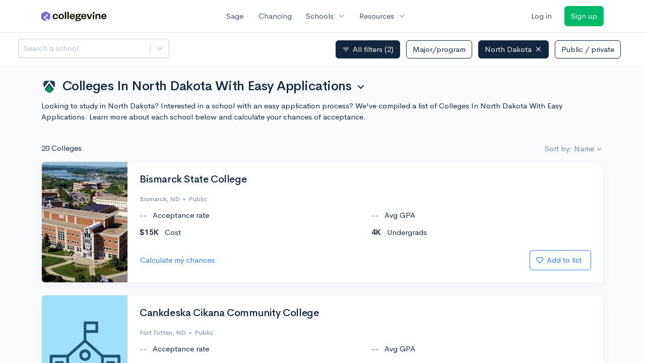

--- FILE ---
content_type: text/html; charset=utf-8
request_url: https://www.collegevine.com/schools/colleges-in-north-dakota-with-easy-applications
body_size: 17121
content:
<!DOCTYPE html>
<html class='h-100' lang='en'>
<head>


<meta content='text/html; charset=UTF-8' http-equiv='Content-Type'>
<meta content='width=device-width, initial-scale=1, shrink-to-fit=no, maximum-scale=1' name='viewport'>
<meta content='CollegeVine' name='apple-mobile-web-app-title'>
<link href='https://d28hdetl1q8yl2.cloudfront.net/img/favicon-32x32.png' rel='icon' sizes='32x32'>
<link href='https://d28hdetl1q8yl2.cloudfront.net/img/favicon-16x16.png' rel='icon' sizes='16x16'>
<link href='https://d28hdetl1q8yl2.cloudfront.net/img/favicon-64x64.png' rel='icon' sizes='64x64'>
<link href='https://d28hdetl1q8yl2.cloudfront.net/img/favicon-128x128.png' rel='icon' sizes='128x128'>
<link href='https://d28hdetl1q8yl2.cloudfront.net/img/favicon-180x180.png' rel='icon' sizes='180x180'>
<link href='https://d28hdetl1q8yl2.cloudfront.net/img/apple-touch-icon-120x120.png' rel='apple-touch-icon' sizes='120x120'>
<link href='https://d28hdetl1q8yl2.cloudfront.net/img/apple-touch-icon-152x152.png' rel='apple-touch-icon' sizes='152x152'>
<link href='https://d28hdetl1q8yl2.cloudfront.net/img/apple-touch-icon-167x167.png' rel='apple-touch-icon' sizes='167x167'>
<link href='https://d28hdetl1q8yl2.cloudfront.net/img/apple-touch-icon-180x180.png' rel='apple-touch-icon' sizes='180x180'>
<link href='https://d28hdetl1q8yl2.cloudfront.net/img/apple-touch-icon-512x512.png' rel='apple-touch-icon' sizes='512x512'>

<title>Colleges In North Dakota With Easy Applications | CollegeVine</title>
<meta name="description" content="Looking to study in North Dakota? Interested in a school with an easy application process? We&#39;ve compiled a list of Colleges In North Dakota With Easy Applications. Learn more about each school below and calculate your chances of acceptance.">
<meta property="og:title" content="Colleges In North Dakota With Easy Applications">
<meta property="og:url" content="https://www.collegevine.com/schools/colleges-in-north-dakota-with-easy-applications">
<meta property="og:site_name" content="CollegeVine">
<meta property="og:description" content="Looking to study in North Dakota? Interested in a school with an easy application process? We&#39;ve compiled a list of Colleges In North Dakota With Easy Applications. Learn more about each school below and calculate your chances of acceptance.">
<meta name="twitter:title" content="Colleges In North Dakota With Easy Applications">
<meta name="twitter:card" content="summary_large_image">
<meta name="twitter:site" content="@collegevine">
<meta name="twitter:domain" content="https://www.collegevine.com">
<meta name="twitter:description" content="Looking to study in North Dakota? Interested in a school with an easy application process? We&#39;ve compiled a list of Colleges In North Dakota With Easy Applications. Learn more about each school below and calculate your chances of acceptance.">
<link href='https://www.collegevine.com/schools/colleges-in-north-dakota-with-easy-applications' rel='canonical'>
<meta name="csrf-param" content="authenticity_token" />
<meta name="csrf-token" content="gHhZM_dnASsLepRlvAEGAfaVLEH6TbueiPm7yVmYOOuziYiMWBsore3VZhGPrZgv54uaJabrETVJYxTazNxnpQ" />

<script>
  ;(function () {
    function hasBrowserRequiredFeatures() {
      try {
        // template literals
        eval("`test`")
  
        // classes
        eval("class Foo {}")
  
        // arrow functions
        eval("const increment = x => x + 1")
      } catch (error) {
        return false
      }
  
      // performance API
      if (
        typeof performance === "undefined" ||
        typeof performance.clearMeasures !== "function"
      ) {
        return false
      }
  
      return true
    }
  
    // Set flag for unsupported browsers to be later reported to Heap since
    // it hasn’t been loaded at this point:
    const isSupportedBrowser = hasBrowserRequiredFeatures()
    window.CV = window.CV || {}
    window.CV.hasUnsupportedBrowser = !isSupportedBrowser
    window.CV.sentryAttributionKey = null
  
    window.sentryOnLoad = () => {
      if (!isSupportedBrowser) {
        if (
          typeof console !== "undefined" &&
          typeof console.warn === "function"
        ) {
          console.warn(
            "Error reporting disabled. This browser is not officially supported."
          )
        }
        return
      }
  
      Sentry.init({
        release: "app-frontend@2b0dcdd328af2de2986db4cf6615b74663da9108",
        // Only track errors from JavaScript we serve
        allowUrls: [/collegevine\.com/, /d28hdetl1q8yl2\.cloudfront\.net/],
        beforeSend: (event, hint) => {
          const exception = hint.originalException
  
          // If the __sentryFingerprint field of the underlying exception is
          // defined, use it as the fingerprint for the Sentry issue.
          if (exception && exception.__sentryFingerprint) {
            event.fingerprint = [exception.__sentryFingerprint]
          }
  
          return event
        },
      })
  
      if (CV.sentryAttributionKey) {
        Sentry.setContext("attribution", { key: CV.sentryAttributionKey })
        Sentry.setTag("attribution", CV.sentryAttributionKey)
      }
    }
  })()
</script>
<script crossorigin='anonymous' src='https://js.sentry-cdn.com/4d42713cd70d4bb0973933789bbaede8.min.js'></script>


<!-- Google Consent Mode -->
<script>
  window.dataLayer = window.dataLayer || [];
  function gtag(){dataLayer.push(arguments);}
  gtag("consent", "default", {
    ad_storage: "denied",
    analytics_storage: "denied",
    ad_user_data: "denied",
    ad_personalization: "denied",
    wait_for_update: 500
  });
  gtag("set", "ads_data_redaction", true);
</script>
<!-- Osano -->
<script src='https://cmp.osano.com/Azyzp2TvnpgtM3kbz/02dc74f6-748a-4d06-aae6-1dda988cd583/osano.js'></script>

<!-- Google tag (gtag.js) -->
<script async src='https://www.googletagmanager.com/gtag/js?id=G-KT9ZYXLWZ5'></script>
<script>
  window.dataLayer = window.dataLayer || [];
  function gtag(){dataLayer.push(arguments);}
  gtag('js', new Date());
  
  gtag('config', 'G-KT9ZYXLWZ5');
</script>

<script>
  performance.mark('css:start')
  performance.mark('css:lib:start')
</script>
<link rel="preload stylesheet" href="https://d28hdetl1q8yl2.cloudfront.net/assets/select2/select2.min-15d6ad4dfdb43d0affad683e70029f97a8f8fc8637a28845009ee0542dccdf81.css" as="style" />
<link rel="preload stylesheet" href="https://d28hdetl1q8yl2.cloudfront.net/theme/fonts/feather/feather.min.css" as="style" />
<link rel="preload stylesheet" href="https://d28hdetl1q8yl2.cloudfront.net/theme/css/theme.min.css" as="style" />
<link rel="stylesheet" href="https://cdn.jsdelivr.net/npm/katex@0.16.9/dist/katex.min.css" />
<link rel="preload stylesheet" href="https://d28hdetl1q8yl2.cloudfront.net/assets/app-100d20afa07fa43bcf00faaa39aaf3e120155ef44d5d6026f9da34a65257fd84.css" as="style" />
<link as='font' crossorigin='anonymous' href='https://d28hdetl1q8yl2.cloudfront.net/material-symbols.20250124.woff2' rel='preload'>
<style>
  @font-face {
    font-family: 'Material Symbols Outlined';
    font-style: normal;
    font-display: block;
    src: url(https://d28hdetl1q8yl2.cloudfront.net/material-symbols.20250124.woff2);
  }
</style>

<link rel="stylesheet" href="https://d28hdetl1q8yl2.cloudfront.net/assets/react-carousel/style-69dbb724412f5f94c8d029a7fb77e9b4fe56b30269c0da9eed2193be3a996b7f.css" defer="defer" />
<link rel="stylesheet" href="https://d28hdetl1q8yl2.cloudfront.net/assets/react-calendar-ca0e0eff047f2ba727d063d3bf3addde3a4bbad240b151d1394288c38746c5d8.css" defer="defer" />

<script>
  performance.mark('css:lib:end')
</script>
<script>
  performance.mark('css:pageStyles:start')
</script>
<link as='fetch' crossorigin='anonymous' href='https://d28hdetl1q8yl2.cloudfront.net/schools/hub/data/static/307b842aa6f38bbab03c4bbd90e8945ab8150b8d2df2e69a84e5018664d5d963' rel='preload'>
<link as='fetch' crossOrigin='anonymous' href='/schools/hub/data/recommended-schools' rel='preload'>
<link rel="stylesheet" href="https://d28hdetl1q8yl2.cloudfront.net/theme-landing/libs/flickity/dist/flickity.min.css" />
<link rel="stylesheet" href="https://api.mapbox.com/mapbox-gl-js/v1.8.1/mapbox-gl.css" />
<link rel="stylesheet" href="https://api.mapbox.com/mapbox-gl-js/plugins/mapbox-gl-geocoder/v4.4.2/mapbox-gl-geocoder.css" />

<script>
  performance.mark('css:pageStyles:end')
</script>
<script>
  performance.mark('css:end')
</script>
<script>
  ;(function () {
    function hasBrowserRequiredFeatures() {
      try {
        // template literals
        eval("`test`")
  
        // classes
        eval("class Foo {}")
  
        // arrow functions
        eval("const increment = x => x + 1")
      } catch (error) {
        return false
      }
  
      // performance API
      if (
        typeof performance === "undefined" ||
        typeof performance.clearMeasures !== "function"
      ) {
        return false
      }
  
      return true
    }
  
    // Set flag for unsupported browsers to be later reported to Heap since
    // it hasn’t been loaded at this point:
    const isSupportedBrowser = hasBrowserRequiredFeatures()
    window.CV = window.CV || {}
    window.CV.hasUnsupportedBrowser = !isSupportedBrowser
    window.CV.sentryAttributionKey = null
  
    window.sentryOnLoad = () => {
      if (!isSupportedBrowser) {
        if (
          typeof console !== "undefined" &&
          typeof console.warn === "function"
        ) {
          console.warn(
            "Error reporting disabled. This browser is not officially supported."
          )
        }
        return
      }
  
      Sentry.init({
        release: "app-frontend@2b0dcdd328af2de2986db4cf6615b74663da9108",
        // Only track errors from JavaScript we serve
        allowUrls: [/collegevine\.com/, /d28hdetl1q8yl2\.cloudfront\.net/],
        beforeSend: (event, hint) => {
          const exception = hint.originalException
  
          // If the __sentryFingerprint field of the underlying exception is
          // defined, use it as the fingerprint for the Sentry issue.
          if (exception && exception.__sentryFingerprint) {
            event.fingerprint = [exception.__sentryFingerprint]
          }
  
          return event
        },
      })
  
      if (CV.sentryAttributionKey) {
        Sentry.setContext("attribution", { key: CV.sentryAttributionKey })
        Sentry.setTag("attribution", CV.sentryAttributionKey)
      }
    }
  })()
</script>
<script crossorigin='anonymous' src='https://js.sentry-cdn.com/4d42713cd70d4bb0973933789bbaede8.min.js'></script>


<script>
  window.CV = window.CV || {}
  window.CV.featureFlags = {}
  window.CV.trackedFeatureFlags = {
    "ff_mkt_795_ai_menu_button": true,
    "ff_uaq_487_ivy_notification_conversation": false,
    "ff_uaq_549_new_ivy_onboarding_experience": true,
    "ff_uaq_750_ivy_tutor_copy": "Improve grades",
    "ff_uaq_752_add_modal_after_ivy_tutor_landing": true,
    "ff_app_13500_cookie_consent_management": "osano",
    "ff_rcr_2453_ask_for_shorelight_phone_number_earlier": false,
    "ff_rcr_2353_enable_shorelight": false,
    "ff_app_13805_mobile_push_notifications_contextual": true,
    "ff_app_18741_ai_tastemaker_request_human_review": 1,
    "ff_app_18969_brag_sheet_student_conversion": "obvious",
    "ff_app_20988_landing_page_student_banner": true
  }
  
  CV.isMobileDevice = false
  CV.mobileApp = {
    manifest: null,
    isStartup: false,
    pushPermissionRequestMode: null,
  }
  
  CV.deviceCategory = "desktop"
  CV.page = {
    type: "app",
    blog: {
      slug: null,
      categories: null,
    }
  }
</script>
<script>
  !function(){var analytics=window.analytics=window.analytics||[];if(!analytics.initialize)if(analytics.invoked)window.console&&console.error&&console.error("Segment snippet included twice.");else{analytics.invoked=!0;analytics.methods=["trackSubmit","trackClick","trackLink","trackForm","pageview","identify","reset","group","track","ready","alias","debug","page","once","off","on","addSourceMiddleware","addIntegrationMiddleware","setAnonymousId","addDestinationMiddleware"];analytics.factory=function(e){return function(){var t=Array.prototype.slice.call(arguments);t.unshift(e);analytics.push(t);return analytics}};for(var e=0;e<analytics.methods.length;e++){var key=analytics.methods[e];analytics[key]=analytics.factory(key)}analytics.load=function(key,e){var t=document.createElement("script");t.type="text/javascript";t.async=!0;t.src="https://cdn.segment.com/analytics.js/v1/" + key + "/analytics.min.js";var n=document.getElementsByTagName("script")[0];n.parentNode.insertBefore(t,n);analytics._loadOptions=e};analytics._writeKey='rWXWySxnrfE3LkUSGnjwjOOc2hsfLtaC';;analytics.SNIPPET_VERSION="4.15.3";
  analytics.load('rWXWySxnrfE3LkUSGnjwjOOc2hsfLtaC');
  }}();
</script>
<script src="https://d28hdetl1q8yl2.cloudfront.net/assets/tracking-fa9713c983199b4698597ef97cb4bc9b49f5a33564ac751a6aa1bc959067ded0.js"></script>
<script>
  if (CV.tracking) {
    CV.tracking.pageView()
  }
</script>
<script>
  if (CV.currentUser) {
    
    if (CV.tracking) {
      CV.tracking.identify(CV.currentUser.cvid)
    }
  }
</script>




</head>
<body class='h-100 d-flex flex-column overflow-y-hidden '>
<a aria-label='Skip to main content' class='skip-to-main-content visuallyhidden focusable' href='#skip-to-main' tabindex='0'>Skip to main content</a>


<nav class='bg-white navbar navbar-light navbar-user navbar-expand-md py-3 px-1 px-md-3'>
<div class='d-flex align-items-center justify-content-between flex-grow-1 px-3 container'>
<div class='d-flex align-items-center'>
<a href='/'>
<img class="img-fluid" src="https://d28hdetl1q8yl2.cloudfront.net/img/cv-logo-lilac.svg" />
</a>

</div>
<div class='d-flex align-items-center justify-content-around bg-white'>
<a class='text-gray-800 text-nowrap px-3 mx-1' href='https://www.collegevine.com/sage'>
Sage
</a>
<a class='text-gray-800 text-nowrap px-3 mx-1' href='https://www.collegevine.com/admissions-calculator'>
Chancing
</a>
<div class='dropdown'>
<button class='btn btn-link py-0 px-3 text-gray-800 d-flex align-items-center justify-content-between dropdown-toggle'>
<div class='text-nowrap'>Schools</div>
<div class='material-symbol ms-2 ml-2 large text-muted'>expand_more</div>
</button>
<div class='dropdown-menu z-index-popover'>
<a class='text-gray-800 text-nowrap dropdown-item' href='https://www.collegevine.com/schools/hub/all'>Explore Colleges</a>
<a class='text-gray-800 text-nowrap dropdown-item' href='https://www.collegevine.com/college-lists-and-rankings'>Rankings</a>
</div>
</div>
<div class='dropdown'>
<button class='btn btn-link py-0 px-3 text-gray-800 d-flex align-items-center justify-content-between dropdown-toggle'>
<div class='text-nowrap'>Resources</div>
<div class='material-symbol ms-2 ml-2 large text-muted'>expand_more</div>
</button>
<div class='dropdown-menu z-index-popover'>
<a class='text-gray-800 text-nowrap dropdown-item' href='https://www.collegevine.com/ai/homework-help'>Homework Help</a>
<a class='text-gray-800 text-nowrap dropdown-item' href='https://www.collegevine.com/faq'>Expert FAQ</a>
<a class='text-gray-800 text-nowrap dropdown-item' href='https://www.collegevine.com/guidance'>Blog Articles</a>
<a class='text-gray-800 text-nowrap dropdown-item' href='https://blog.collegevine.com/category/essays/essay-guides-2023-24/'>Essay Guides</a>
<a class='text-gray-800 text-nowrap dropdown-item' href='https://www.collegevine.com/livestreams'>Livestreams</a>
<a class='text-gray-800 text-nowrap dropdown-item' href='https://www.collegevine.com/monthly-scholarships'>Scholarships</a>
<a class='text-gray-800 text-nowrap dropdown-item' href='https://www.collegevine.com/communities/feed'>Community</a>
<a class='text-gray-800 text-nowrap dropdown-item' href='https://www.collegevine.com/essays/review'>Peer essay review</a>
</div>
</div>
</div>

<div class='d-flex align-items-center'>
<form class="my-0" method="post" action="https://www.collegevine.com/users/auth/auth0?screen_hint=login"><button class="navbar-btn btn btn-link text-gray-800 mr-3 me-3" id="navbarLogin" type="submit">Log in</button><input type="hidden" name="authenticity_token" value="EO83xnFIBQOj9ZsKGDVc5TChqF68YawRDLJiIN_HeqKuKVNDKUq7nBaqslNIyDBYhqYJAf64cvkdQefeIMnRqg" autocomplete="off" /></form>
<form class="my-0" method="post" action="https://www.collegevine.com/users/auth/auth0?screen_hint=signUp"><button class="navbar-btn btn btn-success" id="signup" type="submit">Sign up</button><input type="hidden" name="authenticity_token" value="nOj9Z82YE6ROaCqXWUpccp1hg72DbQ6_1ttfCu9LduoiLpnilZqtO_s3A84JtzDPK2Yi4sG00FfHKNr0EEXd4g" autocomplete="off" /></form>
</div>
</div>
</nav>

<div class='skip-to-main' id='skip-to-main' tabindex='-1'></div>


<div id="d67e85ab" class=""></div>


<div id="a900cdbf" class="flex-grow-1 d-flex flex-column overflow-y-hidden"><div class="d-flex overflow-hidden flex-grow-1" data-reactroot=""><div class="d-flex flex-column overflow-hidden flex-grow-1 position-relative"><script type="application/ld+json">{"@context":"https://schema.org","@type":"ItemList","name":"Colleges In North Dakota With Easy Applications","url":"https://www.collegevine.com/schools/colleges-in-north-dakota-with-easy-applications","description":"Looking to study in North Dakota? Interested in a school with an easy application process? We've compiled a list of Colleges In North Dakota With Easy Applications. Learn more about each school below and calculate your chances of acceptance.","numberOfItems":20,"itemListOrder":"https://schema.org/ItemListOrderAscending","itemListElement":[{"@type":"ListItem","name":"Bismarck State College","address":"1500 Edwards Ave. Bismarck, North Dakota 58506","position":0,"url":"https://www.collegevine.com/schools/bismarck-state-college"},{"@type":"ListItem","name":"Cankdeska Cikana Community College","address":"214 1st Ave Fort Totten, North Dakota 58335","position":1,"url":"https://www.collegevine.com/schools/cankdeska-cikana-community-college"},{"@type":"ListItem","name":"Dakota College at Bottineau","address":"105 Simrall Blvd Bottineau, North Dakota 58318-1198","position":2,"url":"https://www.collegevine.com/schools/dakota-college-at-bottineau"},{"@type":"ListItem","name":"Dickinson State University","address":"291 Campus Drive Dickinson, North Dakota 58601","position":3,"url":"https://www.collegevine.com/schools/dickinson-state-university"},{"@type":"ListItem","name":"Lake Region State College","address":"1801 College Dr N Devils Lake, North Dakota 58301-1598","position":4,"url":"https://www.collegevine.com/schools/lake-region-state-college"},{"@type":"ListItem","name":"Mayville State University","address":"330 Third Street NE Mayville, North Dakota 58257","position":5,"url":"https://www.collegevine.com/schools/mayville-state-university"},{"@type":"ListItem","name":"Minot State University","address":"500 University Ave W Minot, North Dakota 58707","position":6,"url":"https://www.collegevine.com/schools/minot-state-university"},{"@type":"ListItem","name":"North Dakota State College of Science","address":"800 N 6th St Wahpeton, North Dakota 58076-0002","position":7,"url":"https://www.collegevine.com/schools/north-dakota-state-college-of-science"},{"@type":"ListItem","name":"North Dakota State University | NDSU","address":"1301 Administration Ave N Fargo, North Dakota 58108","position":8,"url":"https://www.collegevine.com/schools/north-dakota-state-university-ndsu"},{"@type":"ListItem","name":"Nueta Hidatsa Sahnish College","address":"301 College Drive New Town, North Dakota 58763","position":9,"url":"https://www.collegevine.com/schools/nueta-hidatsa-sahnish-college"},{"@type":"ListItem","name":"Rasmussen University-North Dakota","address":"4012 19th Avenue SW Fargo, North Dakota 58103-7196","position":10,"url":"https://www.collegevine.com/schools/rasmussen-university-north-dakota"},{"@type":"ListItem","name":"Sitting Bull College","address":"9299 Hwy 24 Fort Yates, North Dakota 58538","position":11,"url":"https://www.collegevine.com/schools/sitting-bull-college"},{"@type":"ListItem","name":"Trinity Bible College and Graduate School","address":"50 6th Ave S Ellendale, North Dakota 58436-7105","position":12,"url":"https://www.collegevine.com/schools/trinity-bible-college-and-graduate-school"},{"@type":"ListItem","name":"Turtle Mountain Community College","address":"10145 BIA #7 Belcourt, North Dakota 58316","position":13,"url":"https://www.collegevine.com/schools/turtle-mountain-community-college"},{"@type":"ListItem","name":"United Tribes Technical College","address":"3315 University Dr Bismarck, North Dakota 58504","position":14,"url":"https://www.collegevine.com/schools/united-tribes-technical-college"},{"@type":"ListItem","name":"University of Jamestown","address":"608 6th St NE Jamestown, North Dakota 58405","position":15,"url":"https://www.collegevine.com/schools/university-of-jamestown"},{"@type":"ListItem","name":"University of Mary","address":"7500 University Dr Bismarck, North Dakota 58504","position":16,"url":"https://www.collegevine.com/schools/university-of-mary"},{"@type":"ListItem","name":"University of North Dakota | UND","address":"264 Centennial Drive, Stop 8193 Grand Forks, North Dakota 58202","position":17,"url":"https://www.collegevine.com/schools/university-of-north-dakota-und"},{"@type":"ListItem","name":"Valley City State University","address":"101 College St SW Valley City, North Dakota 58072","position":18,"url":"https://www.collegevine.com/schools/valley-city-state-university"},{"@type":"ListItem","name":"Williston State College","address":"1410 University Avenue Williston, North Dakota 58801","position":19,"url":"https://www.collegevine.com/schools/williston-state-college"}]}</script><div class="flex-grow-1 bg-very-light-grey overflow-x-hidden overflow-y-auto t--scroll-container"><div class="position-sticky z-index-fixed d-flex justify-content-between bg-white border-bottom py-3 px-5" style="top:0"><div class="mb-4 mb-md-0 mr-3 my-1 my-md-0" style="width:20em;min-width:15em"><style data-emotion-css="2b097c-container">.css-2b097c-container{position:relative;box-sizing:border-box;}</style><div class=" css-2b097c-container"><style data-emotion-css="yk16xz-control">.css-yk16xz-control{-webkit-align-items:center;-webkit-box-align:center;-ms-flex-align:center;align-items:center;background-color:hsl(0,0%,100%);border-color:hsl(0,0%,80%);border-radius:4px;border-style:solid;border-width:1px;cursor:default;display:-webkit-box;display:-webkit-flex;display:-ms-flexbox;display:flex;-webkit-flex-wrap:wrap;-ms-flex-wrap:wrap;flex-wrap:wrap;-webkit-box-pack:justify;-webkit-justify-content:space-between;-ms-flex-pack:justify;justify-content:space-between;min-height:38px;outline:0 !important;position:relative;-webkit-transition:all 100ms;transition:all 100ms;box-sizing:border-box;}.css-yk16xz-control:hover{border-color:hsl(0,0%,70%);}</style><div class="t--name-search__control css-yk16xz-control"><style data-emotion-css="1hwfws3">.css-1hwfws3{-webkit-align-items:center;-webkit-box-align:center;-ms-flex-align:center;align-items:center;display:-webkit-box;display:-webkit-flex;display:-ms-flexbox;display:flex;-webkit-flex:1;-ms-flex:1;flex:1;-webkit-flex-wrap:wrap;-ms-flex-wrap:wrap;flex-wrap:wrap;padding:2px 8px;-webkit-overflow-scrolling:touch;position:relative;overflow:hidden;box-sizing:border-box;}</style><div class="t--name-search__value-container css-1hwfws3"><style data-emotion-css="8dspav-placeholder">.css-8dspav-placeholder{color:#B1C2D9;margin-left:2px;margin-right:2px;position:absolute;top:50%;-webkit-transform:translateY(-50%);-ms-transform:translateY(-50%);transform:translateY(-50%);box-sizing:border-box;}</style><div class="t--name-search__placeholder css-8dspav-placeholder">Search a school</div><style data-emotion-css="1g6gooi">.css-1g6gooi{margin:2px;padding-bottom:2px;padding-top:2px;visibility:visible;color:hsl(0,0%,20%);box-sizing:border-box;}</style><div class="css-1g6gooi"><div class="t--name-search__input" style="display:inline-block"><input type="text" autoCapitalize="none" autoComplete="off" autoCorrect="off" id="react-select-107-input" spellcheck="false" tabindex="0" value="" aria-autocomplete="list" aria-label="Search a school" style="box-sizing:content-box;width:1px;label:input;background:0;border:0;font-size:inherit;opacity:1;outline:0;padding:0;color:inherit"/><div style="position:absolute;top:0;left:0;visibility:hidden;height:0;overflow:scroll;white-space:pre"></div></div></div></div><style data-emotion-css="1wy0on6">.css-1wy0on6{-webkit-align-items:center;-webkit-box-align:center;-ms-flex-align:center;align-items:center;-webkit-align-self:stretch;-ms-flex-item-align:stretch;align-self:stretch;display:-webkit-box;display:-webkit-flex;display:-ms-flexbox;display:flex;-webkit-flex-shrink:0;-ms-flex-negative:0;flex-shrink:0;box-sizing:border-box;}</style><div class="t--name-search__indicators css-1wy0on6"><style data-emotion-css="1okebmr-indicatorSeparator">.css-1okebmr-indicatorSeparator{-webkit-align-self:stretch;-ms-flex-item-align:stretch;align-self:stretch;background-color:hsl(0,0%,80%);margin-bottom:8px;margin-top:8px;width:1px;box-sizing:border-box;}</style><span class="t--name-search__indicator-separator css-1okebmr-indicatorSeparator"></span><style data-emotion-css="tlfecz-indicatorContainer">.css-tlfecz-indicatorContainer{color:hsl(0,0%,80%);display:-webkit-box;display:-webkit-flex;display:-ms-flexbox;display:flex;padding:8px;-webkit-transition:color 150ms;transition:color 150ms;box-sizing:border-box;}.css-tlfecz-indicatorContainer:hover{color:hsl(0,0%,60%);}</style><div aria-hidden="true" class="t--name-search__indicator t--name-search__dropdown-indicator css-tlfecz-indicatorContainer"><style data-emotion-css="19bqh2r">.css-19bqh2r{display:inline-block;fill:currentColor;line-height:1;stroke:currentColor;stroke-width:0;}</style><svg height="20" width="20" viewBox="0 0 20 20" aria-hidden="true" focusable="false" class="css-19bqh2r"><path d="M4.516 7.548c0.436-0.446 1.043-0.481 1.576 0l3.908 3.747 3.908-3.747c0.533-0.481 1.141-0.446 1.574 0 0.436 0.445 0.408 1.197 0 1.615-0.406 0.418-4.695 4.502-4.695 4.502-0.217 0.223-0.502 0.335-0.787 0.335s-0.57-0.112-0.789-0.335c0 0-4.287-4.084-4.695-4.502s-0.436-1.17 0-1.615z"></path></svg></div></div></div></div></div><div class="bg-gradient-light-grey rounded py-2"> </div></div><div class="container"><div class="d-flex flex-wrap align-items-center justify-content-between mt-3 mb-0 mb-md-4"><div class="dropdown my-2"><button class="btn btn-link text-body p-0" aria-label="Ranking selector" aria-expanded="false" role="combobox" aria-haspopup="listbox" aria-controls="ranking-selector-dropdown-options"><h1 class="my-2 d-flex align-items-start"><img class="mr-3" src="https://d28hdetl1q8yl2.cloudfront.net/img/landing/rankings-logo.svg" style="height:1.1em"/><span class="text-left">Colleges In North Dakota With Easy Applications</span><span class="material-symbol ml-2 pt-1">expand_more</span></h1></button></div><p class="">Looking to study in North Dakota? Interested in a school with an easy application process? We&#x27;ve compiled a list of Colleges In North Dakota With Easy Applications. Learn more about each school below and calculate your chances of acceptance.</p></div><div class="d-flex justify-content-between mb-3"><div class="">20 Colleges</div><div class="d-flex justify-content-end"><div class="dropdown "><button class="btn btn-link p-0 text-secondary dropdown-toggle" aria-label="Sort options" aria-expanded="false" role="combobox" aria-haspopup="listbox" aria-controls="school-sort-options-dropdown">Sort by: Name</button></div></div></div><div class="pb-4"><div class="card mb-0 t--list-row t--school-6630f49c-bb3f-49bd-bc52-0176693ed71b"><div class="card-body row"><div class="col-12 col-sm-auto mb-5 mb-sm-0 d-flex flex-column flex-sm-row align-items-stretch"><div class="m-n4 overflow-hidden position-relative rounded-left" style="width:170px"><img class="position-absolute" src="https://collegevine.imgix.net/6630f49c-bb3f-49bd-bc52-0176693ed71b.jpg?w=170&amp;h=270&amp;fit=crop&amp;crop=edges&amp;auto=format" srcSet="" style="left:calc(50% - 85px);top:calc(50% - 135px)" alt="" sizes=""/></div></div><div class="col-12 col-sm ml-sm-4 pt-3 pt-sm-0"><div class="d-flex align-items-start justify-content-between"><a class="h2 text-body flex-grow-1" href="/schools/hub/all/d/bismarck-state-college">Bismarck State College</a></div><div class="small text-secondary d-flex align-items-center"><div class="t--location">Bismarck, ND</div></div><div class="row "><div class="col-6"><div class="mt-3 d-flex align-items-center "><strong class="t--tuition-in-state">$4K</strong><span class="ml-3">In-state tuition</span></div></div><div class="col-6"><div class="mt-3 d-flex align-items-center "><strong class="t--tuition-out-of-state">$6K</strong><span class="ml-3">Out-of-state tuition</span></div></div></div><div class="d-flex justify-content-between align-items-center mt-4"><a class="btn btn-link p-0" aria-label="Calculate my chances for Bismarck State College" href="/admissions-calculator">Calculate my chances</a><div class=""><form class="d-inline" method="post" action="/users/auth/auth0?origin=%2Fschools%2Fcolleges-in-north-dakota-with-easy-applications&amp;screen_hint=signUp" target=""><button class="d-flex btn btn-outline-primary" type="submit"><div class="d-flex align-items-center mr-2"><i class="fe fe-heart"></i><div class="d-none d-md-block ml-2">Add to list</div></div></button><input type="hidden" class="" name="authenticity_token" value=""/></form></div></div></div></div></div></div><div class="pb-4"><div class="card mb-0 t--list-row t--school-fa59b73d-fe39-4888-956a-5a60d7ec9f7a"><div class="card-body row"><div class="col-12 col-sm-auto mb-5 mb-sm-0 d-flex flex-column flex-sm-row align-items-stretch"><div class="m-n4 overflow-hidden position-relative rounded-left" style="width:170px"><img class="position-absolute" src="https://collegevine.imgix.net/fa59b73d-fe39-4888-956a-5a60d7ec9f7a.jpg?w=170&amp;h=270&amp;fit=crop&amp;crop=edges&amp;auto=format" srcSet="" style="left:calc(50% - 85px);top:calc(50% - 135px)" alt="" sizes=""/></div></div><div class="col-12 col-sm ml-sm-4 pt-3 pt-sm-0"><div class="d-flex align-items-start justify-content-between"><a class="h2 text-body flex-grow-1" href="/schools/hub/all/d/cankdeska-cikana-community-college">Cankdeska Cikana Community College</a></div><div class="small text-secondary d-flex align-items-center"><div class="t--location">Fort Totten, ND</div></div><div class="row "><div class="col-6"><div class="mt-3 d-flex align-items-center "><strong class="t--tuition-in-state">$4K</strong><span class="ml-3">In-state tuition</span></div></div><div class="col-6"><div class="mt-3 d-flex align-items-center "><strong class="t--tuition-out-of-state">$4K</strong><span class="ml-3">Out-of-state tuition</span></div></div></div><div class="d-flex justify-content-between align-items-center mt-4"><a class="btn btn-link p-0" aria-label="Calculate my chances for Cankdeska Cikana Community College" href="/admissions-calculator">Calculate my chances</a><div class=""><form class="d-inline" method="post" action="/users/auth/auth0?origin=%2Fschools%2Fcolleges-in-north-dakota-with-easy-applications&amp;screen_hint=signUp" target=""><button class="d-flex btn btn-outline-primary" type="submit"><div class="d-flex align-items-center mr-2"><i class="fe fe-heart"></i><div class="d-none d-md-block ml-2">Add to list</div></div></button><input type="hidden" class="" name="authenticity_token" value=""/></form></div></div></div></div></div></div><div class="pb-4"><div class="card mb-0 t--list-row t--school-12767274-1d15-472a-9474-a8f418c24566"><div class="card-body row"><div class="col-12 col-sm-auto mb-5 mb-sm-0 d-flex flex-column flex-sm-row align-items-stretch"><div class="m-n4 overflow-hidden position-relative rounded-left" style="width:170px"><img class="position-absolute" src="https://collegevine.imgix.net/12767274-1d15-472a-9474-a8f418c24566.jpg?w=170&amp;h=270&amp;fit=crop&amp;crop=edges&amp;auto=format" srcSet="" style="left:calc(50% - 85px);top:calc(50% - 135px)" alt="" sizes=""/></div></div><div class="col-12 col-sm ml-sm-4 pt-3 pt-sm-0"><div class="d-flex align-items-start justify-content-between"><a class="h2 text-body flex-grow-1" href="/schools/hub/all/d/dakota-college-at-bottineau">Dakota College at Bottineau</a></div><div class="small text-secondary d-flex align-items-center"><div class="t--location">Bottineau, ND</div></div><div class="row "><div class="col-6"><div class="mt-3 d-flex align-items-center "><strong class="t--tuition-in-state">$4K</strong><span class="ml-3">In-state tuition</span></div></div><div class="col-6"><div class="mt-3 d-flex align-items-center "><strong class="t--tuition-out-of-state">$7K</strong><span class="ml-3">Out-of-state tuition</span></div></div></div><div class="d-flex justify-content-between align-items-center mt-4"><a class="btn btn-link p-0" aria-label="Calculate my chances for Dakota College at Bottineau" href="/admissions-calculator">Calculate my chances</a><div class=""><form class="d-inline" method="post" action="/users/auth/auth0?origin=%2Fschools%2Fcolleges-in-north-dakota-with-easy-applications&amp;screen_hint=signUp" target=""><button class="d-flex btn btn-outline-primary" type="submit"><div class="d-flex align-items-center mr-2"><i class="fe fe-heart"></i><div class="d-none d-md-block ml-2">Add to list</div></div></button><input type="hidden" class="" name="authenticity_token" value=""/></form></div></div></div></div></div></div><div class="pb-4"><div class="card mb-0 t--list-row t--school-40d28f18-bff6-4228-b660-e7ebbfb005d8"><div class="card-body row"><div class="col-12 col-sm-auto mb-5 mb-sm-0 d-flex flex-column flex-sm-row align-items-stretch"><div class="m-n4 overflow-hidden position-relative rounded-left" style="width:170px"><img class="position-absolute" src="https://collegevine.imgix.net/40d28f18-bff6-4228-b660-e7ebbfb005d8.jpg?w=170&amp;h=270&amp;fit=crop&amp;crop=edges&amp;auto=format" srcSet="" style="left:calc(50% - 85px);top:calc(50% - 135px)" alt="" sizes=""/></div></div><div class="col-12 col-sm ml-sm-4 pt-3 pt-sm-0"><div class="d-flex align-items-start justify-content-between"><a class="h2 text-body flex-grow-1" href="/schools/hub/all/d/dickinson-state-university">Dickinson State University</a></div><div class="small text-secondary d-flex align-items-center"><div class="t--location">Dickinson, ND</div></div><div class="row "><div class="col-6"><div class="mt-3 d-flex align-items-center "><strong class="t--tuition-in-state">$7K</strong><span class="ml-3">In-state tuition</span></div></div><div class="col-6"><div class="mt-3 d-flex align-items-center "><strong class="t--tuition-out-of-state">$10K</strong><span class="ml-3">Out-of-state tuition</span></div></div></div><div class="d-flex justify-content-between align-items-center mt-4"><a class="btn btn-link p-0" aria-label="Calculate my chances for Dickinson State University" href="/admissions-calculator">Calculate my chances</a><div class=""><form class="d-inline" method="post" action="/users/auth/auth0?origin=%2Fschools%2Fcolleges-in-north-dakota-with-easy-applications&amp;screen_hint=signUp" target=""><button class="d-flex btn btn-outline-primary" type="submit"><div class="d-flex align-items-center mr-2"><i class="fe fe-heart"></i><div class="d-none d-md-block ml-2">Add to list</div></div></button><input type="hidden" class="" name="authenticity_token" value=""/></form></div></div></div></div></div></div><div class="pb-4"><div class="card mb-0 t--list-row t--school-82391f14-f7cb-4235-979c-56228d2cd28a"><div class="card-body row"><div class="col-12 col-sm-auto mb-5 mb-sm-0 d-flex flex-column flex-sm-row align-items-stretch"><div class="m-n4 overflow-hidden position-relative rounded-left" style="width:170px"><img class="position-absolute" src="https://collegevine.imgix.net/82391f14-f7cb-4235-979c-56228d2cd28a.jpg?w=170&amp;h=270&amp;fit=crop&amp;crop=edges&amp;auto=format" srcSet="" style="left:calc(50% - 85px);top:calc(50% - 135px)" alt="" sizes=""/></div></div><div class="col-12 col-sm ml-sm-4 pt-3 pt-sm-0"><div class="d-flex align-items-start justify-content-between"><a class="h2 text-body flex-grow-1" href="/schools/hub/all/d/lake-region-state-college">Lake Region State College</a></div><div class="small text-secondary d-flex align-items-center"><div class="t--location">Devils Lake, ND</div></div><div class="row "><div class="col-6"><div class="mt-3 d-flex align-items-center "><strong class="t--tuition-in-state">$4K</strong><span class="ml-3">In-state tuition</span></div></div><div class="col-6"><div class="mt-3 d-flex align-items-center "><strong class="t--tuition-out-of-state">$4K</strong><span class="ml-3">Out-of-state tuition</span></div></div></div><div class="d-flex justify-content-between align-items-center mt-4"><a class="btn btn-link p-0" aria-label="Calculate my chances for Lake Region State College" href="/admissions-calculator">Calculate my chances</a><div class=""><form class="d-inline" method="post" action="/users/auth/auth0?origin=%2Fschools%2Fcolleges-in-north-dakota-with-easy-applications&amp;screen_hint=signUp" target=""><button class="d-flex btn btn-outline-primary" type="submit"><div class="d-flex align-items-center mr-2"><i class="fe fe-heart"></i><div class="d-none d-md-block ml-2">Add to list</div></div></button><input type="hidden" class="" name="authenticity_token" value=""/></form></div></div></div></div></div></div><div class="pb-4"><div class="card mb-0 t--list-row t--school-3103630e-1f77-40f7-87ac-d50c2ad7eff8"><div class="card-body row"><div class="col-12 col-sm-auto mb-5 mb-sm-0 d-flex flex-column flex-sm-row align-items-stretch"><div class="m-n4 overflow-hidden position-relative rounded-left" style="width:170px"><img class="position-absolute" src="https://collegevine.imgix.net/3103630e-1f77-40f7-87ac-d50c2ad7eff8.jpg?w=170&amp;h=270&amp;fit=crop&amp;crop=edges&amp;auto=format" srcSet="" style="left:calc(50% - 85px);top:calc(50% - 135px)" alt="" sizes=""/></div></div><div class="col-12 col-sm ml-sm-4 pt-3 pt-sm-0"><div class="d-flex align-items-start justify-content-between"><a class="h2 text-body flex-grow-1" href="/schools/hub/all/d/mayville-state-university">Mayville State University</a></div><div class="small text-secondary d-flex align-items-center"><div class="t--location">Mayville, ND</div></div><div class="row "><div class="col-6"><div class="mt-3 d-flex align-items-center "><strong class="t--tuition-in-state">$7K</strong><span class="ml-3">In-state tuition</span></div></div><div class="col-6"><div class="mt-3 d-flex align-items-center "><strong class="t--tuition-out-of-state">$10K</strong><span class="ml-3">Out-of-state tuition</span></div></div></div><div class="d-flex justify-content-between align-items-center mt-4"><a class="btn btn-link p-0" aria-label="Calculate my chances for Mayville State University" href="/admissions-calculator">Calculate my chances</a><div class=""><form class="d-inline" method="post" action="/users/auth/auth0?origin=%2Fschools%2Fcolleges-in-north-dakota-with-easy-applications&amp;screen_hint=signUp" target=""><button class="d-flex btn btn-outline-primary" type="submit"><div class="d-flex align-items-center mr-2"><i class="fe fe-heart"></i><div class="d-none d-md-block ml-2">Add to list</div></div></button><input type="hidden" class="" name="authenticity_token" value=""/></form></div></div></div></div></div></div><div class="pb-4"><div class="card mb-0 t--list-row t--school-fd37fa33-25c2-4470-87af-1b748fb4a941"><div class="card-body row"><div class="col-12 col-sm-auto mb-5 mb-sm-0 d-flex flex-column flex-sm-row align-items-stretch"><div class="m-n4 overflow-hidden position-relative rounded-left" style="width:170px"><img class="position-absolute" src="https://collegevine.imgix.net/fd37fa33-25c2-4470-87af-1b748fb4a941.jpg?w=170&amp;h=270&amp;fit=crop&amp;crop=edges&amp;auto=format" srcSet="" style="left:calc(50% - 85px);top:calc(50% - 135px)" alt="" sizes=""/></div></div><div class="col-12 col-sm ml-sm-4 pt-3 pt-sm-0"><div class="d-flex align-items-start justify-content-between"><a class="h2 text-body flex-grow-1" href="/schools/hub/all/d/minot-state-university">Minot State University</a></div><div class="small text-secondary d-flex align-items-center"><div class="t--location">Minot, ND</div></div><div class="row "><div class="col-6"><div class="mt-3 d-flex align-items-center "><strong class="t--tuition-in-state">$7K</strong><span class="ml-3">In-state tuition</span></div></div><div class="col-6"><div class="mt-3 d-flex align-items-center "><strong class="t--tuition-out-of-state">$7K</strong><span class="ml-3">Out-of-state tuition</span></div></div></div><div class="d-flex justify-content-between align-items-center mt-4"><a class="btn btn-link p-0" aria-label="Calculate my chances for Minot State University" href="/admissions-calculator">Calculate my chances</a><div class=""><form class="d-inline" method="post" action="/users/auth/auth0?origin=%2Fschools%2Fcolleges-in-north-dakota-with-easy-applications&amp;screen_hint=signUp" target=""><button class="d-flex btn btn-outline-primary" type="submit"><div class="d-flex align-items-center mr-2"><i class="fe fe-heart"></i><div class="d-none d-md-block ml-2">Add to list</div></div></button><input type="hidden" class="" name="authenticity_token" value=""/></form></div></div></div></div></div></div><div class="pb-4"><div class="card mb-0 t--list-row t--school-a7a09c14-c73c-4daa-8c52-cf8568ae51c8"><div class="card-body row"><div class="col-12 col-sm-auto mb-5 mb-sm-0 d-flex flex-column flex-sm-row align-items-stretch"><div class="m-n4 overflow-hidden position-relative rounded-left" style="width:170px"><img class="position-absolute" src="https://collegevine.imgix.net/a7a09c14-c73c-4daa-8c52-cf8568ae51c8.jpg?w=170&amp;h=270&amp;fit=crop&amp;crop=edges&amp;auto=format" srcSet="" style="left:calc(50% - 85px);top:calc(50% - 135px)" alt="" sizes=""/></div></div><div class="col-12 col-sm ml-sm-4 pt-3 pt-sm-0"><div class="d-flex align-items-start justify-content-between"><a class="h2 text-body flex-grow-1" href="/schools/hub/all/d/north-dakota-state-college-of-science">North Dakota State College of Science</a></div><div class="small text-secondary d-flex align-items-center"><div class="t--location">Wahpeton, ND</div></div><div class="row "><div class="col-6"><div class="mt-3 d-flex align-items-center "><strong class="t--tuition-in-state">$5K</strong><span class="ml-3">In-state tuition</span></div></div><div class="col-6"><div class="mt-3 d-flex align-items-center "><strong class="t--tuition-out-of-state">$6K</strong><span class="ml-3">Out-of-state tuition</span></div></div></div><div class="d-flex justify-content-between align-items-center mt-4"><a class="btn btn-link p-0" aria-label="Calculate my chances for North Dakota State College of Science" href="/admissions-calculator">Calculate my chances</a><div class=""><form class="d-inline" method="post" action="/users/auth/auth0?origin=%2Fschools%2Fcolleges-in-north-dakota-with-easy-applications&amp;screen_hint=signUp" target=""><button class="d-flex btn btn-outline-primary" type="submit"><div class="d-flex align-items-center mr-2"><i class="fe fe-heart"></i><div class="d-none d-md-block ml-2">Add to list</div></div></button><input type="hidden" class="" name="authenticity_token" value=""/></form></div></div></div></div></div></div><div class="pb-4"><div class="card mb-0 t--list-row t--school-aa0d46ef-8c03-4341-8246-1660a5620b09"><div class="card-body row"><div class="col-12 col-sm-auto mb-5 mb-sm-0 d-flex flex-column flex-sm-row align-items-stretch"><div class="m-n4 overflow-hidden position-relative rounded-left" style="width:170px"><img class="position-absolute" src="https://collegevine.imgix.net/aa0d46ef-8c03-4341-8246-1660a5620b09.jpg?w=170&amp;h=270&amp;fit=crop&amp;crop=edges&amp;auto=format" srcSet="" style="left:calc(50% - 85px);top:calc(50% - 135px)" alt="" sizes=""/></div></div><div class="col-12 col-sm ml-sm-4 pt-3 pt-sm-0"><div class="d-flex align-items-start justify-content-between"><a class="h2 text-body flex-grow-1" href="/schools/hub/all/d/north-dakota-state-university-ndsu">North Dakota State University | NDSU</a></div><div class="small text-secondary d-flex align-items-center"><div class="t--location">Fargo, ND</div></div><div class="row "><div class="col-6"><div class="mt-3 d-flex align-items-center "><strong class="t--tuition-in-state">$9K</strong><span class="ml-3">In-state tuition</span></div></div><div class="col-6"><div class="mt-3 d-flex align-items-center "><strong class="t--tuition-out-of-state">$14K</strong><span class="ml-3">Out-of-state tuition</span></div></div></div><div class="d-flex justify-content-between align-items-center mt-4"><a class="btn btn-link p-0" aria-label="Calculate my chances for North Dakota State University | NDSU" href="/admissions-calculator">Calculate my chances</a><div class=""><form class="d-inline" method="post" action="/users/auth/auth0?origin=%2Fschools%2Fcolleges-in-north-dakota-with-easy-applications&amp;screen_hint=signUp" target=""><button class="d-flex btn btn-outline-primary" type="submit"><div class="d-flex align-items-center mr-2"><i class="fe fe-heart"></i><div class="d-none d-md-block ml-2">Add to list</div></div></button><input type="hidden" class="" name="authenticity_token" value=""/></form></div></div></div></div></div></div><div class="pb-4"><div class="card mb-0 t--list-row t--school-e0ce63bc-b8fe-4f54-b1c9-9a746938074f"><div class="card-body row"><div class="col-12 col-sm-auto mb-5 mb-sm-0 d-flex flex-column flex-sm-row align-items-stretch"><div class="m-n4 overflow-hidden position-relative rounded-left" style="width:170px"><img class="position-absolute" src="https://collegevine.imgix.net/e0ce63bc-b8fe-4f54-b1c9-9a746938074f.jpg?w=170&amp;h=270&amp;fit=crop&amp;crop=edges&amp;auto=format" srcSet="" style="left:calc(50% - 85px);top:calc(50% - 135px)" alt="" sizes=""/></div></div><div class="col-12 col-sm ml-sm-4 pt-3 pt-sm-0"><div class="d-flex align-items-start justify-content-between"><a class="h2 text-body flex-grow-1" href="/schools/hub/all/d/nueta-hidatsa-sahnish-college">Nueta Hidatsa Sahnish College</a></div><div class="small text-secondary d-flex align-items-center"><div class="t--location">New Town, ND</div></div><div class="row "><div class="col-6"><div class="mt-3 d-flex align-items-center "><strong class="t--tuition-in-state">$4K</strong><span class="ml-3">In-state tuition</span></div></div><div class="col-6"><div class="mt-3 d-flex align-items-center "><strong class="t--tuition-out-of-state">$4K</strong><span class="ml-3">Out-of-state tuition</span></div></div></div><div class="d-flex justify-content-between align-items-center mt-4"><a class="btn btn-link p-0" aria-label="Calculate my chances for Nueta Hidatsa Sahnish College" href="/admissions-calculator">Calculate my chances</a><div class=""><form class="d-inline" method="post" action="/users/auth/auth0?origin=%2Fschools%2Fcolleges-in-north-dakota-with-easy-applications&amp;screen_hint=signUp" target=""><button class="d-flex btn btn-outline-primary" type="submit"><div class="d-flex align-items-center mr-2"><i class="fe fe-heart"></i><div class="d-none d-md-block ml-2">Add to list</div></div></button><input type="hidden" class="" name="authenticity_token" value=""/></form></div></div></div></div></div></div><div class="pb-4"><div class="card mb-0 t--list-row t--school-b57efc24-2e6a-459a-b6a2-d28007a6d7c3"><div class="card-body row"><div class="col-12 col-sm-auto mb-5 mb-sm-0 d-flex flex-column flex-sm-row align-items-stretch"><div class="m-n4 overflow-hidden position-relative rounded-left" style="width:170px"><img class="position-absolute" src="https://collegevine.imgix.net/b57efc24-2e6a-459a-b6a2-d28007a6d7c3.jpg?w=170&amp;h=270&amp;fit=crop&amp;crop=edges&amp;auto=format" srcSet="" style="left:calc(50% - 85px);top:calc(50% - 135px)" alt="" sizes=""/></div></div><div class="col-12 col-sm ml-sm-4 pt-3 pt-sm-0"><div class="d-flex align-items-start justify-content-between"><a class="h2 text-body flex-grow-1" href="/schools/hub/all/d/rasmussen-university-north-dakota">Rasmussen University-North Dakota</a></div><div class="small text-secondary d-flex align-items-center"><div class="t--location">Fargo, ND</div></div><div class="row "><div class="col-6"><div class="mt-3 d-flex align-items-center "><strong class="t--tuition-in-state">$9K</strong><span class="ml-3">In-state tuition</span></div></div><div class="col-6"><div class="mt-3 d-flex align-items-center "><strong class="t--tuition-out-of-state">$9K</strong><span class="ml-3">Out-of-state tuition</span></div></div></div><div class="d-flex justify-content-between align-items-center mt-4"><a class="btn btn-link p-0" aria-label="Calculate my chances for Rasmussen University-North Dakota" href="/admissions-calculator">Calculate my chances</a><div class=""><form class="d-inline" method="post" action="/users/auth/auth0?origin=%2Fschools%2Fcolleges-in-north-dakota-with-easy-applications&amp;screen_hint=signUp" target=""><button class="d-flex btn btn-outline-primary" type="submit"><div class="d-flex align-items-center mr-2"><i class="fe fe-heart"></i><div class="d-none d-md-block ml-2">Add to list</div></div></button><input type="hidden" class="" name="authenticity_token" value=""/></form></div></div></div></div></div></div><div class="pb-4"><div class="card mb-0 t--list-row t--school-da8328da-9a72-46d0-a3c5-ac8638df61fe"><div class="card-body row"><div class="col-12 col-sm-auto mb-5 mb-sm-0 d-flex flex-column flex-sm-row align-items-stretch"><div class="m-n4 overflow-hidden position-relative rounded-left" style="width:170px"><img class="position-absolute" src="https://collegevine.imgix.net/da8328da-9a72-46d0-a3c5-ac8638df61fe.jpg?w=170&amp;h=270&amp;fit=crop&amp;crop=edges&amp;auto=format" srcSet="" style="left:calc(50% - 85px);top:calc(50% - 135px)" alt="" sizes=""/></div></div><div class="col-12 col-sm ml-sm-4 pt-3 pt-sm-0"><div class="d-flex align-items-start justify-content-between"><a class="h2 text-body flex-grow-1" href="/schools/hub/all/d/sitting-bull-college">Sitting Bull College</a></div><div class="small text-secondary d-flex align-items-center"><div class="t--location">Fort Yates, ND</div></div><div class="row "><div class="col-6"><div class="mt-3 d-flex align-items-center "><strong class="t--tuition-in-state">$4K</strong><span class="ml-3">In-state tuition</span></div></div><div class="col-6"><div class="mt-3 d-flex align-items-center "><strong class="t--tuition-out-of-state">$4K</strong><span class="ml-3">Out-of-state tuition</span></div></div></div><div class="d-flex justify-content-between align-items-center mt-4"><a class="btn btn-link p-0" aria-label="Calculate my chances for Sitting Bull College" href="/admissions-calculator">Calculate my chances</a><div class=""><form class="d-inline" method="post" action="/users/auth/auth0?origin=%2Fschools%2Fcolleges-in-north-dakota-with-easy-applications&amp;screen_hint=signUp" target=""><button class="d-flex btn btn-outline-primary" type="submit"><div class="d-flex align-items-center mr-2"><i class="fe fe-heart"></i><div class="d-none d-md-block ml-2">Add to list</div></div></button><input type="hidden" class="" name="authenticity_token" value=""/></form></div></div></div></div></div></div><div class="pb-4"><div class="card mb-0 t--list-row t--school-07900461-4bb0-4dac-96fc-e332daa19132"><div class="card-body row"><div class="col-12 col-sm-auto mb-5 mb-sm-0 d-flex flex-column flex-sm-row align-items-stretch"><div class="m-n4 overflow-hidden position-relative rounded-left" style="width:170px"><img class="position-absolute" src="https://collegevine.imgix.net/07900461-4bb0-4dac-96fc-e332daa19132.jpg?w=170&amp;h=270&amp;fit=crop&amp;crop=edges&amp;auto=format" srcSet="" style="left:calc(50% - 85px);top:calc(50% - 135px)" alt="" sizes=""/></div></div><div class="col-12 col-sm ml-sm-4 pt-3 pt-sm-0"><div class="d-flex align-items-start justify-content-between"><a class="h2 text-body flex-grow-1" href="/schools/hub/all/d/trinity-bible-college-and-graduate-school">Trinity Bible College and Graduate School</a></div><div class="small text-secondary d-flex align-items-center"><div class="t--location">Ellendale, ND</div></div><div class="row "><div class="col-6"><div class="mt-3 d-flex align-items-center "><strong class="t--tuition-in-state">$16K</strong><span class="ml-3">In-state tuition</span></div></div><div class="col-6"><div class="mt-3 d-flex align-items-center "><strong class="t--tuition-out-of-state">$16K</strong><span class="ml-3">Out-of-state tuition</span></div></div></div><div class="d-flex justify-content-between align-items-center mt-4"><a class="btn btn-link p-0" aria-label="Calculate my chances for Trinity Bible College and Graduate School" href="/admissions-calculator">Calculate my chances</a><div class=""><form class="d-inline" method="post" action="/users/auth/auth0?origin=%2Fschools%2Fcolleges-in-north-dakota-with-easy-applications&amp;screen_hint=signUp" target=""><button class="d-flex btn btn-outline-primary" type="submit"><div class="d-flex align-items-center mr-2"><i class="fe fe-heart"></i><div class="d-none d-md-block ml-2">Add to list</div></div></button><input type="hidden" class="" name="authenticity_token" value=""/></form></div></div></div></div></div></div><div class="pb-4"><div class="card mb-0 t--list-row t--school-40b0564b-6c21-40f1-bab9-2ea81656e7f8"><div class="card-body row"><div class="col-12 col-sm-auto mb-5 mb-sm-0 d-flex flex-column flex-sm-row align-items-stretch"><div class="m-n4 overflow-hidden position-relative rounded-left" style="width:170px"><img class="position-absolute" src="https://collegevine.imgix.net/40b0564b-6c21-40f1-bab9-2ea81656e7f8.jpg?w=170&amp;h=270&amp;fit=crop&amp;crop=edges&amp;auto=format" srcSet="" style="left:calc(50% - 85px);top:calc(50% - 135px)" alt="" sizes=""/></div></div><div class="col-12 col-sm ml-sm-4 pt-3 pt-sm-0"><div class="d-flex align-items-start justify-content-between"><a class="h2 text-body flex-grow-1" href="/schools/hub/all/d/turtle-mountain-community-college">Turtle Mountain Community College</a></div><div class="small text-secondary d-flex align-items-center"><div class="t--location">Belcourt, ND</div></div><div class="row "><div class="col-6"><div class="mt-3 d-flex align-items-center "><strong class="t--tuition-in-state">$2K</strong><span class="ml-3">In-state tuition</span></div></div><div class="col-6"><div class="mt-3 d-flex align-items-center "><strong class="t--tuition-out-of-state">$2K</strong><span class="ml-3">Out-of-state tuition</span></div></div></div><div class="d-flex justify-content-between align-items-center mt-4"><a class="btn btn-link p-0" aria-label="Calculate my chances for Turtle Mountain Community College" href="/admissions-calculator">Calculate my chances</a><div class=""><form class="d-inline" method="post" action="/users/auth/auth0?origin=%2Fschools%2Fcolleges-in-north-dakota-with-easy-applications&amp;screen_hint=signUp" target=""><button class="d-flex btn btn-outline-primary" type="submit"><div class="d-flex align-items-center mr-2"><i class="fe fe-heart"></i><div class="d-none d-md-block ml-2">Add to list</div></div></button><input type="hidden" class="" name="authenticity_token" value=""/></form></div></div></div></div></div></div><div class="pb-4"><div class="card mb-0 t--list-row t--school-60864bfc-d084-405a-a939-a721ae154b5e"><div class="card-body row"><div class="col-12 col-sm-auto mb-5 mb-sm-0 d-flex flex-column flex-sm-row align-items-stretch"><div class="m-n4 overflow-hidden position-relative rounded-left" style="width:170px"><img class="position-absolute" src="https://collegevine.imgix.net/60864bfc-d084-405a-a939-a721ae154b5e.jpg?w=170&amp;h=270&amp;fit=crop&amp;crop=edges&amp;auto=format" srcSet="" style="left:calc(50% - 85px);top:calc(50% - 135px)" alt="" sizes=""/></div></div><div class="col-12 col-sm ml-sm-4 pt-3 pt-sm-0"><div class="d-flex align-items-start justify-content-between"><a class="h2 text-body flex-grow-1" href="/schools/hub/all/d/united-tribes-technical-college">United Tribes Technical College</a></div><div class="small text-secondary d-flex align-items-center"><div class="t--location">Bismarck, ND</div></div><div class="row "><div class="col-6"><div class="mt-3 d-flex align-items-center "><strong class="t--tuition-in-state">$3K</strong><span class="ml-3">In-state tuition</span></div></div><div class="col-6"><div class="mt-3 d-flex align-items-center "><strong class="t--tuition-out-of-state">$3K</strong><span class="ml-3">Out-of-state tuition</span></div></div></div><div class="d-flex justify-content-between align-items-center mt-4"><a class="btn btn-link p-0" aria-label="Calculate my chances for United Tribes Technical College" href="/admissions-calculator">Calculate my chances</a><div class=""><form class="d-inline" method="post" action="/users/auth/auth0?origin=%2Fschools%2Fcolleges-in-north-dakota-with-easy-applications&amp;screen_hint=signUp" target=""><button class="d-flex btn btn-outline-primary" type="submit"><div class="d-flex align-items-center mr-2"><i class="fe fe-heart"></i><div class="d-none d-md-block ml-2">Add to list</div></div></button><input type="hidden" class="" name="authenticity_token" value=""/></form></div></div></div></div></div></div><div class="pb-4"><div class="card mb-0 t--list-row t--school-e951c82f-b3b2-47b5-96f2-fac228a3c57a"><div class="card-body row"><div class="col-12 col-sm-auto mb-5 mb-sm-0 d-flex flex-column flex-sm-row align-items-stretch"><div class="m-n4 overflow-hidden position-relative rounded-left" style="width:170px"><img class="position-absolute" src="https://collegevine.imgix.net/e951c82f-b3b2-47b5-96f2-fac228a3c57a.jpg?w=170&amp;h=270&amp;fit=crop&amp;crop=edges&amp;auto=format" srcSet="" style="left:calc(50% - 85px);top:calc(50% - 135px)" alt="" sizes=""/></div></div><div class="col-12 col-sm ml-sm-4 pt-3 pt-sm-0"><div class="d-flex align-items-start justify-content-between"><a class="h2 text-body flex-grow-1" href="/schools/hub/all/d/university-of-jamestown">University of Jamestown</a></div><div class="small text-secondary d-flex align-items-center"><div class="t--location">Jamestown, ND</div></div><div class="row "><div class="col-6"><div class="mt-3 d-flex align-items-center "><strong class="t--tuition-in-state">$23K</strong><span class="ml-3">In-state tuition</span></div></div><div class="col-6"><div class="mt-3 d-flex align-items-center "><strong class="t--tuition-out-of-state">$23K</strong><span class="ml-3">Out-of-state tuition</span></div></div></div><div class="d-flex justify-content-between align-items-center mt-4"><a class="btn btn-link p-0" aria-label="Calculate my chances for University of Jamestown" href="/admissions-calculator">Calculate my chances</a><div class=""><form class="d-inline" method="post" action="/users/auth/auth0?origin=%2Fschools%2Fcolleges-in-north-dakota-with-easy-applications&amp;screen_hint=signUp" target=""><button class="d-flex btn btn-outline-primary" type="submit"><div class="d-flex align-items-center mr-2"><i class="fe fe-heart"></i><div class="d-none d-md-block ml-2">Add to list</div></div></button><input type="hidden" class="" name="authenticity_token" value=""/></form></div></div></div></div></div></div><div class="pb-4"><div class="card mb-0 t--list-row t--school-a7e65aa4-c572-46f0-82dc-941069f7482e"><div class="card-body row"><div class="col-12 col-sm-auto mb-5 mb-sm-0 d-flex flex-column flex-sm-row align-items-stretch"><div class="m-n4 overflow-hidden position-relative rounded-left" style="width:170px"><img class="position-absolute" src="https://collegevine.imgix.net/a7e65aa4-c572-46f0-82dc-941069f7482e.jpg?w=170&amp;h=270&amp;fit=crop&amp;crop=edges&amp;auto=format" srcSet="" style="left:calc(50% - 85px);top:calc(50% - 135px)" alt="" sizes=""/></div></div><div class="col-12 col-sm ml-sm-4 pt-3 pt-sm-0"><div class="d-flex align-items-start justify-content-between"><a class="h2 text-body flex-grow-1" href="/schools/hub/all/d/university-of-mary">University of Mary</a></div><div class="small text-secondary d-flex align-items-center"><div class="t--location">Bismarck, ND</div></div><div class="row "><div class="col-6"><div class="mt-3 d-flex align-items-center "><strong class="t--tuition-in-state">$19K</strong><span class="ml-3">In-state tuition</span></div></div><div class="col-6"><div class="mt-3 d-flex align-items-center "><strong class="t--tuition-out-of-state">$19K</strong><span class="ml-3">Out-of-state tuition</span></div></div></div><div class="d-flex justify-content-between align-items-center mt-4"><a class="btn btn-link p-0" aria-label="Calculate my chances for University of Mary" href="/admissions-calculator">Calculate my chances</a><div class=""><form class="d-inline" method="post" action="/users/auth/auth0?origin=%2Fschools%2Fcolleges-in-north-dakota-with-easy-applications&amp;screen_hint=signUp" target=""><button class="d-flex btn btn-outline-primary" type="submit"><div class="d-flex align-items-center mr-2"><i class="fe fe-heart"></i><div class="d-none d-md-block ml-2">Add to list</div></div></button><input type="hidden" class="" name="authenticity_token" value=""/></form></div></div></div></div></div></div><div class="pb-4"><div class="card mb-0 t--list-row t--school-106346c2-0f1a-4cdb-b40f-86ceb4937f6e"><div class="card-body row"><div class="col-12 col-sm-auto mb-5 mb-sm-0 d-flex flex-column flex-sm-row align-items-stretch"><div class="m-n4 overflow-hidden position-relative rounded-left" style="width:170px"><img class="position-absolute" src="https://collegevine.imgix.net/106346c2-0f1a-4cdb-b40f-86ceb4937f6e.jpg?w=170&amp;h=270&amp;fit=crop&amp;crop=edges&amp;auto=format" srcSet="" style="left:calc(50% - 85px);top:calc(50% - 135px)" alt="" sizes=""/></div></div><div class="col-12 col-sm ml-sm-4 pt-3 pt-sm-0"><div class="d-flex align-items-start justify-content-between"><a class="h2 text-body flex-grow-1" href="/schools/hub/all/d/university-of-north-dakota-und">University of North Dakota | UND</a></div><div class="small text-secondary d-flex align-items-center"><div class="t--location">Grand Forks, ND</div></div><div class="row "><div class="col-6"><div class="mt-3 d-flex align-items-center "><strong class="t--tuition-in-state">$9K</strong><span class="ml-3">In-state tuition</span></div></div><div class="col-6"><div class="mt-3 d-flex align-items-center "><strong class="t--tuition-out-of-state">$14K</strong><span class="ml-3">Out-of-state tuition</span></div></div></div><div class="d-flex justify-content-between align-items-center mt-4"><a class="btn btn-link p-0" aria-label="Calculate my chances for University of North Dakota | UND" href="/admissions-calculator">Calculate my chances</a><div class=""><form class="d-inline" method="post" action="/users/auth/auth0?origin=%2Fschools%2Fcolleges-in-north-dakota-with-easy-applications&amp;screen_hint=signUp" target=""><button class="d-flex btn btn-outline-primary" type="submit"><div class="d-flex align-items-center mr-2"><i class="fe fe-heart"></i><div class="d-none d-md-block ml-2">Add to list</div></div></button><input type="hidden" class="" name="authenticity_token" value=""/></form></div></div></div></div></div></div><div class="pb-4"><div class="card mb-0 t--list-row t--school-4a18c12a-5887-4bfb-ad75-4d1e99ccda67"><div class="card-body row"><div class="col-12 col-sm-auto mb-5 mb-sm-0 d-flex flex-column flex-sm-row align-items-stretch"><div class="m-n4 overflow-hidden position-relative rounded-left" style="width:170px"><img class="position-absolute" src="https://collegevine.imgix.net/4a18c12a-5887-4bfb-ad75-4d1e99ccda67.jpg?w=170&amp;h=270&amp;fit=crop&amp;crop=edges&amp;auto=format" srcSet="" style="left:calc(50% - 85px);top:calc(50% - 135px)" alt="" sizes=""/></div></div><div class="col-12 col-sm ml-sm-4 pt-3 pt-sm-0"><div class="d-flex align-items-start justify-content-between"><a class="h2 text-body flex-grow-1" href="/schools/hub/all/d/valley-city-state-university">Valley City State University</a></div><div class="small text-secondary d-flex align-items-center"><div class="t--location">Valley City, ND</div></div><div class="row "><div class="col-6"><div class="mt-3 d-flex align-items-center "><strong class="t--tuition-in-state">$7K</strong><span class="ml-3">In-state tuition</span></div></div><div class="col-6"><div class="mt-3 d-flex align-items-center "><strong class="t--tuition-out-of-state">$12K</strong><span class="ml-3">Out-of-state tuition</span></div></div></div><div class="d-flex justify-content-between align-items-center mt-4"><a class="btn btn-link p-0" aria-label="Calculate my chances for Valley City State University" href="/admissions-calculator">Calculate my chances</a><div class=""><form class="d-inline" method="post" action="/users/auth/auth0?origin=%2Fschools%2Fcolleges-in-north-dakota-with-easy-applications&amp;screen_hint=signUp" target=""><button class="d-flex btn btn-outline-primary" type="submit"><div class="d-flex align-items-center mr-2"><i class="fe fe-heart"></i><div class="d-none d-md-block ml-2">Add to list</div></div></button><input type="hidden" class="" name="authenticity_token" value=""/></form></div></div></div></div></div></div><div class="pb-4"><div class="card mb-0 t--list-row t--school-b9b8ff8f-a49f-4c8b-9004-24cda35b9e99"><div class="card-body row"><div class="col-12 col-sm-auto mb-5 mb-sm-0 d-flex flex-column flex-sm-row align-items-stretch"><div class="m-n4 overflow-hidden position-relative rounded-left" style="width:170px"><img class="position-absolute" src="https://collegevine.imgix.net/b9b8ff8f-a49f-4c8b-9004-24cda35b9e99.jpg?w=170&amp;h=270&amp;fit=crop&amp;crop=edges&amp;auto=format" srcSet="" style="left:calc(50% - 85px);top:calc(50% - 135px)" alt="" sizes=""/></div></div><div class="col-12 col-sm ml-sm-4 pt-3 pt-sm-0"><div class="d-flex align-items-start justify-content-between"><a class="h2 text-body flex-grow-1" href="/schools/hub/all/d/williston-state-college">Williston State College</a></div><div class="small text-secondary d-flex align-items-center"><div class="t--location">Williston, ND</div></div><div class="row "><div class="col-6"><div class="mt-3 d-flex align-items-center "><strong class="t--tuition-in-state">$4K</strong><span class="ml-3">In-state tuition</span></div></div><div class="col-6"><div class="mt-3 d-flex align-items-center "><strong class="t--tuition-out-of-state">$4K</strong><span class="ml-3">Out-of-state tuition</span></div></div></div><div class="d-flex justify-content-between align-items-center mt-4"><a class="btn btn-link p-0" aria-label="Calculate my chances for Williston State College" href="/admissions-calculator">Calculate my chances</a><div class=""><form class="d-inline" method="post" action="/users/auth/auth0?origin=%2Fschools%2Fcolleges-in-north-dakota-with-easy-applications&amp;screen_hint=signUp" target=""><button class="d-flex btn btn-outline-primary" type="submit"><div class="d-flex align-items-center mr-2"><i class="fe fe-heart"></i><div class="d-none d-md-block ml-2">Add to list</div></div></button><input type="hidden" class="" name="authenticity_token" value=""/></form></div></div></div></div></div></div></div></div></div></div></div>




<noscript>
<div class='position-fixed fixed-bottom text-center'>
<div class='alert bg-soft-warning mb-0'>
<i class='fe fe-alert-triangle'></i>
Looks like you don’t have JavaScript enabled.
<a href='http://activatejavascript.org/en/instructions' target='_blank'>
Enable JavaScript to use our free tools.
<i class='fe fe-external-link'></i>
</a>
</div>
</div>
</noscript>

<script>
  performance.mark('js:start')
  performance.mark('js:lib:start')
</script>
<script src="https://d28hdetl1q8yl2.cloudfront.net/theme/libs/jquery/dist/jquery.min.js"></script>
<script src="https://d28hdetl1q8yl2.cloudfront.net/assets/select2/select2.min-308692a9122971f04b0f0652762845a3e6fcf6b3b2be36f6986bb6e0c6e4d696.js"></script>
<script src="https://d28hdetl1q8yl2.cloudfront.net/theme/libs/bootstrap/dist/js/bootstrap.bundle.min.js"></script>
<script src="https://d28hdetl1q8yl2.cloudfront.net/theme/libs/autosize/dist/autosize.min.js"></script>
<script src="https://d28hdetl1q8yl2.cloudfront.net/theme/libs/list.js/dist/list.min.js"></script>
<script src="https://d28hdetl1q8yl2.cloudfront.net/theme/js/theme.min.js"></script>
<script src="https://d28hdetl1q8yl2.cloudfront.net/assets/auth0/auth0.min-5ce8da81957a0f3971132fcfe8cd30d9dfc5a60b6a43e5f530e6f0b52799fdaa.js"></script>
<script src="https://d28hdetl1q8yl2.cloudfront.net/assets/rails_unobtrusive-91ff7a3719632be9c1390987b1ca26127361368f280b146e7efb3be42ccb2e77.js"></script>
<script src="https://d28hdetl1q8yl2.cloudfront.net/assets/performance_analytics-83186d88a07a12c063bf191d9586b54b535288c4ee96db092366269cd4c3aa58.js"></script>
<script src="https://d28hdetl1q8yl2.cloudfront.net/assets/localtime-89ef2519207b0fc150226045f6e2d620db2dac9e01247045dc93e8d71a71b273.js"></script>
<script>
  performance.mark('js:lib:end')
</script>
<script>
  window.CV = window.CV || {}
  
  window.CV.pathInfo = function(name) {
    const path = window.CV.pathInfo.endpoints[name]
    if (!path) {
      window.CV.pathInfo.missingPath(name)
      return
    }
  
    return { path, token: 'jz7J0PSM2pA5AnIZkF5fnBDZn0wKCJdPJ4f_A1CEDGq8zxhvW_DzFt-tgG2j8sGyAccpKFauPeTmHVAQxcBTJA' }
  }
  
  window.CV.pathInfo.endpoints = {"autopilot_pre_join_path":"/applications/pre-join","flag_set_path":"/flag/set","schools_content_modules_get_path":"/schools/content-modules/get","schools_content_modules_presence_path":"/schools/content-modules/presence","schools_hub_admissions_path":"/schools/hub/admissions","schools_hub_data_chances_and_financials_path":"/schools/hub/data/chances-and-financials","schools_hub_data_recommended_schools_path":"/schools/hub/data/recommended-schools","schools_hub_notify_filter_selection_path":"/schools/hub/notify-filter-selection","schools_hub_save_view_config_path":"/schools/hub/save-view-config","schools_hub_whatif_chancing_path":"/schools/hub/whatif-chancing","schools_lists_add_path":"/schools/lists/add","schools_lists_remove_path":"/schools/lists/remove","schools_search_path":"/schools/search","schools_update_school_notes_path":"/schools/school-notes","sem_school_content_modules_create_path":"/recruit/school/content-modules/interactions","sem_connections_invite_vine_path":"/recruit/connections/invite-vine","sem_discover_fetch_students_path":"/recruit/discover/students","sem_school_update_path":"/recruit/school/update","sem_school_update_header_image_path":"/recruit/school/update-header-image","network_connections_accept_invitation_path":"/network/connections/accept","network_connections_invite_school_path":"/network/connections/invite","network_connections_ignore_invitation_path":"/network/connections/ignore","profile_name_path":"/profile/name","profile_visibility_path":"/profile/visibility","profile_search_extracurricular_activities_path":"/profile/search-extracurriculars","profile_generate_ec_description_path":"/profile/generate-ec-description","blog_lite_chancing_path":"/blog/lite-chancing","high_schools_invitations_invite_sem_school_path":"/high-schools/invitations/sem-school/invite","mobile_set_push_token_path":"/mobile/set-push-token","mobile_push_permission_not_granted_path":"/mobile/push-permission-not-granted","trellis_inference_recruiter_create_conversation_path":"/trellis/inference/recruiter/create-conversation","trellis_inference_recruiter_send_message_path":"/trellis/inference/recruiter/send-message","experts_advising_submit_consult_inquiry_path":"","login_path":"/users/auth/auth0?origin=%2Fschools%2Fcolleges-in-north-dakota-with-easy-applications","schools_static_data_url":"https://d28hdetl1q8yl2.cloudfront.net/schools/hub/data/static/307b842aa6f38bbab03c4bbd90e8945ab8150b8d2df2e69a84e5018664d5d963","livestreams_client_window_visibility_path":"/livestreams/client-window-visibility","livestreams_conferences_ban_user_path":"/livestreams/conferences/ban_user","livestreams_conferences_download_url_path":"/livestreams/conferences/download_url","livestreams_conferences_status_complete_path":"/livestreams/conferences/status/complete","livestreams_conferences_status_on_air_path":"/livestreams/conferences/status/on-air","livestreams_cta_add_path":"/livestreams/cta/add","livestreams_cta_delete_path":"/livestreams/cta/delete","livestreams_cta_open_path":"/livestreams/cta/open","livestreams_cta_update_path":"/livestreams/cta/update","livestreams_cta_save_referral_path":"/livestreams/cta/save-referral","livestreams_live_promo_stream_path":"/livestreams/live-promo-stream","livestreams_polls_add_path":"/livestreams/polls/add","livestreams_polls_answer_path":"/livestreams/polls/answer","livestreams_polls_delete_path":"/livestreams/polls/delete","livestreams_polls_load_path":"/livestreams/polls/load","livestreams_polls_report_shown_path":"/livestreams/polls/shown","livestreams_polls_responses_path":"/livestreams/polls/responses","livestreams_polls_status_path":"/livestreams/polls/status","livestreams_polls_update_path":"/livestreams/polls/update","livestreams_register_path":"/livestreams/register","livestreams_questions_all_path":"/livestreams/questions/all","livestreams_questions_post_path":"/livestreams/questions/post","livestreams_questions_visibility_path":"/livestreams/questions/visibility","livestreams_reactions_launch_path":"/livestreams/reactions/launch","livestreams_recording_watch_event_path":"/livestreams/recording-watch-event","livestreams_video_pipeline_status_path":"/livestreams/conferences/pipeline-status","profile_set_username_path":"/profile/username","profile_validate_username_path":"/profile/validate-username","experts_search_advisors_path":"nope","enrollment_survey_remove_school_from_list_path":"/enrollment-survey/remove-school","enrollment_survey_record_survey_submitted_path":"/enrollment-survey/record-survey-submitted","enrollment_survey_update_accepting_late_cycle_offers_path":"/enrollment-survey/update-accepting-offers","enrollment_survey_update_address_path":"/enrollment-survey/update-address"}
  
  window.CV.apiEndpoint = function({ name, continuation }) {
    return continuation(window.CV.pathInfo(name))
  }
</script>
<script>
  window.CV.pathInfo.missingPath = function(name) {
    console.error("Missing API endpoint", name)
    if (typeof window.Sentry !== "undefined") {
      window.Sentry.captureException(new Error("Missing API endpoint"), { extra: { name } })
    }
  }
</script>

<script>
  window.CV = window.CV || {}
  window.CV.pusherConfig =
    {"key":"ada6bc1c6ec3ba44d3ca","cluster":"us2","authToken":"bAdGybiC3zyDVSpAh4FYmk5gmpxtgHVy3OWNh-RdELRf9pd2F_72umX62DS0Lca0X34s-DEm39kdfyKUcRlP-g","authPath":"/pusher/auth"}
</script>

<script>
  window.CV = window.CV || {}
  window.CV.assetsRoot = 'https://d28hdetl1q8yl2.cloudfront.net/'
</script>

<script>
  function setUserFlag(flagName, callback) {
    $.post("/flag/set", {
      flag_name: flagName,
      authenticity_token: 'b60MGxcNTVs0d2CsmO-VQv7aATikAGr1DCaQHftYiLJcXN2kuHFk3dLYktirQwts78S3XPimwF7NvD8ObhzX_A',
      success: callback
    })
  }
  
  function unsetUserFlag(flagName) {
    $.post("/flag/unset", {
      flag_name: flagName,
      authenticity_token: 'fAPp09vQfr1dhkR2gH9mMxkPyrMeGfmOsdRHvv2IuMdP8jhsdKxXO7sptgKz0_gdCBF810K_UyVwTuitaMzniQ',
    })
  }
</script>
<script>
  performance.mark('js:pageScripts:start')
</script>
<script src="https://d28hdetl1q8yl2.cloudfront.net/theme-landing/libs/flickity/dist/flickity.pkgd.min.js"></script>
<script src="https://api.mapbox.com/mapbox-gl-js/v1.8.1/mapbox-gl.js"></script>
<script src="https://api.mapbox.com/mapbox-gl-js/plugins/mapbox-gl-geocoder/v4.4.2/mapbox-gl-geocoder.min.js"></script>
<script src="https://d28hdetl1q8yl2.cloudfront.net/assets/react@17.0.2/react.production.min.js"></script><script src="https://d28hdetl1q8yl2.cloudfront.net/assets/react-dom@17.0.2/react-dom.production.min.js"></script><script src="https://d28hdetl1q8yl2.cloudfront.net/assets/src/EntryPoints/Livestream/MiniPromo-cc42ecf0ac8c9d895d743a21ecc0f3c8cad370c71d46bbca41d03c5291536c40.purs"></script><script>(function() { 
    
    if (typeof Purs_EntryPoints_Livestream_MiniPromo === 'undefined') {
      throw new Error('APP-9029: PureScript entrypoint is missing: module=Livestream/MiniPromo')
    }
    

    const boot = Purs_EntryPoints_Livestream_MiniPromo.boot
    const mount = boot && (boot.mount || boot)
    if (typeof mount === 'function') {
      mount('d67e85ab')({"utmSource":"workspace"})()
    } else {
      throw new Error('Expected module Livestream/MiniPromo to export a value `boot` ' +
        'which is either a function or has a function field `mount`, but got `' + boot + '`')
    }
     })()</script><script src="https://d28hdetl1q8yl2.cloudfront.net/assets/src/EntryPoints/Hub/AllSchools-43be658268c18e383461a527d0f5a2ad4438e9201414ade5b69c2ad5cbf019db.purs"></script><script>(function() { 
    
    if (typeof Purs_EntryPoints_Hub_AllSchools === 'undefined') {
      throw new Error('APP-9029: PureScript entrypoint is missing: module=Hub/AllSchools')
    }
    

    const boot = Purs_EntryPoints_Hub_AllSchools.boot
    if (boot && typeof boot.hydrate === 'function') {
      boot.hydrate('a900cdbf')({"chancingProfile":null,"currentUser":null,"featureFlags":{"autopilot":"ineligible","rcr2577ClaimSchoolProfileLinkOnSdp":false,"app18667SageOnSdp":false},"focusedSchool":null,"hasFinancialProfile":false,"mapboxAccessToken":"pk.eyJ1IjoiY29sbGVnZXZpbmUtaXZ5IiwiYSI6ImNrOTA0NGgxdzAxeG0zZWxmampiNWo3MWMifQ.wENcRHYGVA5CLLYvaFLroA","mobileLayout":false,"paths":{"chancingCta":"/admissions-calculator","chancingWizardReturnToHub":"/chancing/profile?next=OTsGJj9OV7f21l89X%2BTbxKheOZw2Jaghj5HIcGloR9Nn%2F29OOALZVuMwGF54Ydz1LcTlLwAfFqFmHmKG50QETHnulZupDl8XQa6SEV0tXnDAP%2Fc0gw%3D%3D--Ay0dK6gRZ9OXqMbZ--BwiIj%2F5Guef291fWfP5zPQ%3D%3D","hub":"/schools/hub","rootUrl":"https://www.collegevine.com"},"randomSeed":40320,"schoolList":[],"schoolConnections":{},"showNetworkCard":false,"vineBelowConnectionLimit":null,"whatificator":{"visible":false,"scenario":[{"id":"gpa","value":3.6},{"id":"sat","readingWriting":650,"math":650},{"id":"coursework","ap":2,"honors":5,"collegeClasses":0}]},"counselorConnections":null,"initialSchools":{"schools":[],"chancesAndFinancials":{}},"initialConfig":null,"ranking":null,"seoView":{"slug":"colleges-in-north-dakota-with-easy-applications","title":"Colleges In North Dakota With Easy Applications","description":"Looking to study in North Dakota? Interested in a school with an easy application process? We've compiled a list of Colleges In North Dakota With Easy Applications. Learn more about each school below and calculate your chances of acceptance.","ranking":null,"filters":[{"facet":"State","selection":{"options":["North Dakota"]}},{"facet":"ApplicationEffort","selection":{"range":{"min":"0","max":"6"}}}],"schools":[{"id":"e951c82f-b3b2-47b5-96f2-fac228a3c57a","slug":"university-of-jamestown","name":"University of Jamestown","address":{"nonUSAddress":null,"usAddress":{"street":"608 6th St NE","city":"Jamestown","county":"Stutsman County","state":"ND","zip":"58405","location":{"lat":46.914302,"lng":-98.698416},"region":"Plains"}},"canChance":true,"gender":"CoEd","tuitionInState":23400,"tuitionOutOfState":23400,"costRoomBoard":8560,"imgixPath":"https://collegevine.imgix.net/e951c82f-b3b2-47b5-96f2-fac228a3c57a.jpg?","rankings":[]},{"id":"3103630e-1f77-40f7-87ac-d50c2ad7eff8","slug":"mayville-state-university","name":"Mayville State University","address":{"nonUSAddress":null,"usAddress":{"street":"330 Third Street NE","city":"Mayville","county":"Traill County","state":"ND","zip":"58257","location":{"lat":47.505415,"lng":-97.322554},"region":"Plains"}},"canChance":true,"gender":"CoEd","tuitionInState":6517,"tuitionOutOfState":9775,"costRoomBoard":6962,"imgixPath":"https://collegevine.imgix.net/3103630e-1f77-40f7-87ac-d50c2ad7eff8.jpg?","rankings":[]},{"id":"40d28f18-bff6-4228-b660-e7ebbfb005d8","slug":"dickinson-state-university","name":"Dickinson State University","address":{"nonUSAddress":null,"usAddress":{"street":"291 Campus Drive","city":"Dickinson","county":"Stark County","state":"ND","zip":"58601","location":{"lat":46.882917,"lng":-102.799679},"region":"Plains"}},"canChance":true,"gender":"CoEd","tuitionInState":7470,"tuitionOutOfState":9570,"costRoomBoard":7740,"imgixPath":"https://collegevine.imgix.net/40d28f18-bff6-4228-b660-e7ebbfb005d8.jpg?","rankings":[]},{"id":"60864bfc-d084-405a-a939-a721ae154b5e","slug":"united-tribes-technical-college","name":"United Tribes Technical College","address":{"nonUSAddress":null,"usAddress":{"street":"3315 University Dr","city":"Bismarck","county":"Burleigh County","state":"ND","zip":"58504","location":{"lat":46.767157,"lng":-100.755131},"region":"Plains"}},"canChance":true,"gender":"CoEd","tuitionInState":3220,"tuitionOutOfState":3220,"costRoomBoard":5100,"imgixPath":"https://collegevine.imgix.net/60864bfc-d084-405a-a939-a721ae154b5e.jpg?","rankings":[]},{"id":"6630f49c-bb3f-49bd-bc52-0176693ed71b","slug":"bismarck-state-college","name":"Bismarck State College","address":{"nonUSAddress":null,"usAddress":{"street":"1500 Edwards Ave.","city":"Bismarck","county":"Burleigh County","state":"ND","zip":"58506","location":{"lat":46.821459,"lng":-100.816534},"region":"Plains"}},"canChance":true,"gender":"CoEd","tuitionInState":4167,"tuitionOutOfState":6251,"costRoomBoard":7830,"imgixPath":"https://collegevine.imgix.net/6630f49c-bb3f-49bd-bc52-0176693ed71b.jpg?","rankings":[]},{"id":"4a18c12a-5887-4bfb-ad75-4d1e99ccda67","slug":"valley-city-state-university","name":"Valley City State University","address":{"nonUSAddress":null,"usAddress":{"street":"101 College St SW","city":"Valley City","county":"Barnes County","state":"ND","zip":"58072","location":{"lat":46.918517,"lng":-98.00389},"region":"Plains"}},"canChance":true,"gender":"CoEd","tuitionInState":6619,"tuitionOutOfState":11583,"costRoomBoard":6957,"imgixPath":"https://collegevine.imgix.net/4a18c12a-5887-4bfb-ad75-4d1e99ccda67.jpg?","rankings":[]},{"id":"106346c2-0f1a-4cdb-b40f-86ceb4937f6e","slug":"university-of-north-dakota-und","name":"University of North Dakota | UND","address":{"nonUSAddress":null,"usAddress":{"street":"264 Centennial Drive, Stop 8193","city":"Grand Forks","county":"Grand Forks County","state":"ND","zip":"58202","location":{"lat":47.921654,"lng":-97.071738},"region":"Plains"}},"canChance":true,"gender":"CoEd","tuitionInState":9237,"tuitionOutOfState":13856,"costRoomBoard":10170,"imgixPath":"https://collegevine.imgix.net/106346c2-0f1a-4cdb-b40f-86ceb4937f6e.jpg?","rankings":[]},{"id":"aa0d46ef-8c03-4341-8246-1660a5620b09","slug":"north-dakota-state-university-ndsu","name":"North Dakota State University | NDSU","address":{"nonUSAddress":null,"usAddress":{"street":"1301 Administration Ave N","city":"Fargo","county":"Cass County","state":"ND","zip":"58108","location":{"lat":46.893127,"lng":-96.800838},"region":"Plains"}},"canChance":true,"gender":"CoEd","tuitionInState":9309,"tuitionOutOfState":13963,"costRoomBoard":10116,"imgixPath":"https://collegevine.imgix.net/aa0d46ef-8c03-4341-8246-1660a5620b09.jpg?","rankings":[]},{"id":"da8328da-9a72-46d0-a3c5-ac8638df61fe","slug":"sitting-bull-college","name":"Sitting Bull College","address":{"nonUSAddress":null,"usAddress":{"street":"9299 Hwy 24","city":"Fort Yates","county":"Sioux County","state":"ND","zip":"58538","location":{"lat":46.085288,"lng":-100.674735},"region":"Plains"}},"canChance":true,"gender":"CoEd","tuitionInState":3600,"tuitionOutOfState":3600,"costRoomBoard":5850,"imgixPath":"https://collegevine.imgix.net/da8328da-9a72-46d0-a3c5-ac8638df61fe.jpg?","rankings":[]},{"id":"e0ce63bc-b8fe-4f54-b1c9-9a746938074f","slug":"nueta-hidatsa-sahnish-college","name":"Nueta Hidatsa Sahnish College","address":{"nonUSAddress":null,"usAddress":{"street":"301 College Drive","city":"New Town","county":"Mountrail County","state":"ND","zip":"58763","location":{"lat":47.983311,"lng":-102.472814},"region":"Plains"}},"canChance":true,"gender":"CoEd","tuitionInState":3600,"tuitionOutOfState":3600,"costRoomBoard":10440,"imgixPath":"https://collegevine.imgix.net/e0ce63bc-b8fe-4f54-b1c9-9a746938074f.jpg?","rankings":[]},{"id":"fd37fa33-25c2-4470-87af-1b748fb4a941","slug":"minot-state-university","name":"Minot State University","address":{"nonUSAddress":null,"usAddress":{"street":"500 University Ave W","city":"Minot","county":"Ward County","state":"ND","zip":"58707","location":{"lat":48.246961,"lng":-101.29861},"region":"Plains"}},"canChance":true,"gender":"CoEd","tuitionInState":7168,"tuitionOutOfState":7168,"costRoomBoard":7180,"imgixPath":"https://collegevine.imgix.net/fd37fa33-25c2-4470-87af-1b748fb4a941.jpg?","rankings":[]},{"id":"a7e65aa4-c572-46f0-82dc-941069f7482e","slug":"university-of-mary","name":"University of Mary","address":{"nonUSAddress":null,"usAddress":{"street":"7500 University Dr","city":"Bismarck","county":"Burleigh County","state":"ND","zip":"58504","location":{"lat":46.723767,"lng":-100.75274},"region":"Plains"}},"canChance":true,"gender":"CoEd","tuitionInState":18710,"tuitionOutOfState":18710,"costRoomBoard":8220,"imgixPath":"https://collegevine.imgix.net/a7e65aa4-c572-46f0-82dc-941069f7482e.jpg?","rankings":[]},{"id":"fa59b73d-fe39-4888-956a-5a60d7ec9f7a","slug":"cankdeska-cikana-community-college","name":"Cankdeska Cikana Community College","address":{"nonUSAddress":null,"usAddress":{"street":"214 1st Ave","city":"Fort Totten","county":"Benson County","state":"ND","zip":"58335","location":{"lat":47.978122,"lng":-98.990801},"region":"Plains"}},"canChance":true,"gender":"CoEd","tuitionInState":3600,"tuitionOutOfState":3600,"costRoomBoard":null,"imgixPath":"https://collegevine.imgix.net/fa59b73d-fe39-4888-956a-5a60d7ec9f7a.jpg?","rankings":[]},{"id":"12767274-1d15-472a-9474-a8f418c24566","slug":"dakota-college-at-bottineau","name":"Dakota College at Bottineau","address":{"nonUSAddress":null,"usAddress":{"street":"105 Simrall Blvd","city":"Bottineau","county":"Bottineau County","state":"ND","zip":"58318-1198","location":{"lat":48.832505,"lng":-100.441103},"region":"Plains"}},"canChance":true,"gender":"CoEd","tuitionInState":4356,"tuitionOutOfState":6796,"costRoomBoard":8465,"imgixPath":"https://collegevine.imgix.net/12767274-1d15-472a-9474-a8f418c24566.jpg?","rankings":[]},{"id":"82391f14-f7cb-4235-979c-56228d2cd28a","slug":"lake-region-state-college","name":"Lake Region State College","address":{"nonUSAddress":null,"usAddress":{"street":"1801 College Dr N","city":"Devils Lake","county":"Ramsey County","state":"ND","zip":"58301-1598","location":{"lat":48.127948,"lng":-98.869034},"region":"Plains"}},"canChance":true,"gender":"CoEd","tuitionInState":4250,"tuitionOutOfState":4250,"costRoomBoard":7200,"imgixPath":"https://collegevine.imgix.net/82391f14-f7cb-4235-979c-56228d2cd28a.jpg?","rankings":[]},{"id":"a7a09c14-c73c-4daa-8c52-cf8568ae51c8","slug":"north-dakota-state-college-of-science","name":"North Dakota State College of Science","address":{"nonUSAddress":null,"usAddress":{"street":"800 N 6th St","city":"Wahpeton","county":"Richland County","state":"ND","zip":"58076-0002","location":{"lat":46.272158,"lng":-96.607379},"region":"Plains"}},"canChance":true,"gender":"CoEd","tuitionInState":4996,"tuitionOutOfState":5995,"costRoomBoard":6870,"imgixPath":"https://collegevine.imgix.net/a7a09c14-c73c-4daa-8c52-cf8568ae51c8.jpg?","rankings":[]},{"id":"b57efc24-2e6a-459a-b6a2-d28007a6d7c3","slug":"rasmussen-university-north-dakota","name":"Rasmussen University-North Dakota","address":{"nonUSAddress":null,"usAddress":{"street":"4012 19th Avenue SW","city":"Fargo","county":"Cass County","state":"ND","zip":"58103-7196","location":{"lat":46.848362,"lng":-96.848937},"region":"Plains"}},"canChance":true,"gender":"CoEd","tuitionInState":9357,"tuitionOutOfState":9357,"costRoomBoard":null,"imgixPath":"https://collegevine.imgix.net/b57efc24-2e6a-459a-b6a2-d28007a6d7c3.jpg?","rankings":[]},{"id":"07900461-4bb0-4dac-96fc-e332daa19132","slug":"trinity-bible-college-and-graduate-school","name":"Trinity Bible College and Graduate School","address":{"nonUSAddress":null,"usAddress":{"street":"50 6th Ave S","city":"Ellendale","county":"Dickey County","state":"ND","zip":"58436-7105","location":{"lat":46.001037,"lng":-98.517906},"region":"Plains"}},"canChance":true,"gender":"CoEd","tuitionInState":15598,"tuitionOutOfState":15598,"costRoomBoard":6758,"imgixPath":"https://collegevine.imgix.net/07900461-4bb0-4dac-96fc-e332daa19132.jpg?","rankings":[]},{"id":"40b0564b-6c21-40f1-bab9-2ea81656e7f8","slug":"turtle-mountain-community-college","name":"Turtle Mountain Community College","address":{"nonUSAddress":null,"usAddress":{"street":"10145 BIA #7","city":"Belcourt","county":"Rolette County","state":"ND","zip":"58316","location":{"lat":48.883758,"lng":-99.750836},"region":"Plains"}},"canChance":true,"gender":"CoEd","tuitionInState":1920,"tuitionOutOfState":1920,"costRoomBoard":null,"imgixPath":"https://collegevine.imgix.net/40b0564b-6c21-40f1-bab9-2ea81656e7f8.jpg?","rankings":[]},{"id":"b9b8ff8f-a49f-4c8b-9004-24cda35b9e99","slug":"williston-state-college","name":"Williston State College","address":{"nonUSAddress":null,"usAddress":{"street":"1410 University Avenue","city":"Williston","county":"Williams County","state":"ND","zip":"58801","location":{"lat":48.158603,"lng":-103.613066},"region":"Plains"}},"canChance":true,"gender":"CoEd","tuitionInState":4140,"tuitionOutOfState":4140,"costRoomBoard":8056,"imgixPath":"https://collegevine.imgix.net/b9b8ff8f-a49f-4c8b-9004-24cda35b9e99.jpg?","rankings":[]}],"chances":{},"slugRedirectNotification":false}})()
    } else {
      
    throw new Error('Expected module Hub/AllSchools to export a hash ' +
      '`boot` with function fields `renderToString` and `hydrate`, but got `' + boot + '`. ' +
      'To create such boot record from PureScript, use `Utils.SSR.boot`')
    
    }
     })()</script>
<script>
  if (window.CV?.mobileApp?.isStartup) {
    window.CV?.tracking?.event("Mobile: Initial startup")
  }
  
  window.CV?.tracking?.identify({
    nationality_country_code: null,
  
    app_6188_referral_landing_page_is_scholarships: true,
    has_unsupported_browser: !!(window.CV && window.CV.hasUnsupportedBrowser),
    last_device_id: "DEVICE-e71f1f7bdcac137bc1ebef57",
    mkt_293_livestreams_essay_review_cta_for_advisor_streams: false,
    mkt_448_remove_checkout_fields: true,
    mkt_556_essay_review_experts_faceted_search: true,
    mkt_560_top_level_navigation_add_essay_review: false,
    mkt_581_essay_review_profile_card_pricing: "control",
    mkt_587_essay_review_provider_matching: true,
    mkt_671_free_consultation_button_by_default: false,
    mkt_675_change_sorting_of_advisors_in_marketplace: "control",
    mkt_672_redirect_returning_parents_to_the_marketplace: true,
    mkt_683_expert_recommendations: false,
    mkt_693_marketplace_homepage_free_consultation: false,
    uaq_161_school_recommendations_api_versioning: "current",
  })
</script>
<!-- Start of HubSpot Embed Code -->
<script async defer id='hs-script-loader' src='//js.hs-scripts.com/24165363.js' type='text/javascript'></script>
<!-- End of HubSpot Embed Code -->


<script>
  !function(e,t,r,n,a){if(!e[a]){for(var i=e[a]=[],s=0;s<r.length;s++){var c=r[s];i[c]=i[c]||function(e){return function(){var t=Array.prototype.slice.call(arguments);i.push([e,t])}}(c)}i.SNIPPET_VERSION="1.0.1";var o=t.createElement("script");o.type="text/javascript",o.async=!0,o.src="https://d2yyd1h5u9mauk.cloudfront.net/integrations/web/v1/library/"+n+"/"+a+".js";var p=t.getElementsByTagName("script")[0];p.parentNode.insertBefore(o,p)}}(window,document,["survey","reset","config","init","set","get","event","identify","track","page","screen","group","alias"],"qfRrhYWjgzrtZ6WN","delighted");
</script>

<script src="https://d28hdetl1q8yl2.cloudfront.net/assets/session_side_effects-f0df964a96e148cf31d9205cb4fa87decd29ecb94f3a175ca21cb623f5f9d56c.js"></script>

<script>
  performance.mark('js:pageScripts:end')
</script>

<script>
  performance.mark('js:end')
</script>
<script type="text/javascript">
  if (typeof fbq == 'undefined') {

    !function(f,b,e,v,n,t,s){if(f.fbq)return;n=f.fbq=function(){n.callMethod?
    n.callMethod.apply(n,arguments):n.queue.push(arguments)};if(!f._fbq)f._fbq=n;
    n.push=n;n.loaded=!0;n.version='2.0';n.queue=[];t=b.createElement(e);t.async=!0;
    t.src=v;s=b.getElementsByTagName(e)[0];s.parentNode.insertBefore(t,s)}(window,
    document,'script','//connect.facebook.net/en_US/fbevents.js');

    fbq('init', '601720889978592');
    fbq('track', "PageView");
  }
</script>
<noscript>
  <img height="1" width="1" style="display:none" src="https://www.facebook.com/tr?id=601720889978592&ev=PageView&noscript=1"/>
</noscript>

<script>(function(){function c(){var b=a.contentDocument||a.contentWindow.document;if(b){var d=b.createElement('script');d.innerHTML="window.__CF$cv$params={r:'99e595692a7bcf5a',t:'MTc2MzExMzYwNg=='};var a=document.createElement('script');a.src='/cdn-cgi/challenge-platform/scripts/jsd/main.js';document.getElementsByTagName('head')[0].appendChild(a);";b.getElementsByTagName('head')[0].appendChild(d)}}if(document.body){var a=document.createElement('iframe');a.height=1;a.width=1;a.style.position='absolute';a.style.top=0;a.style.left=0;a.style.border='none';a.style.visibility='hidden';document.body.appendChild(a);if('loading'!==document.readyState)c();else if(window.addEventListener)document.addEventListener('DOMContentLoaded',c);else{var e=document.onreadystatechange||function(){};document.onreadystatechange=function(b){e(b);'loading'!==document.readyState&&(document.onreadystatechange=e,c())}}}})();</script></body>
</html>



--- FILE ---
content_type: text/css
request_url: https://d28hdetl1q8yl2.cloudfront.net/assets/app-100d20afa07fa43bcf00faaa39aaf3e120155ef44d5d6026f9da34a65257fd84.css
body_size: 31574
content:
@charset "UTF-8";
@font-face {
  font-family: 'Founders Grotesk';
  src: url(/assets/FoundersGrotesk-Regular-0201f233bb3e9a891e51c118e997dbe8ecd38a11de632f1403b3d61bf4d038ea.otf) format("opentype");
  font-weight: 400;
  font-style: normal;
  font-display: swap;
}

@font-face {
  font-family: 'Founders Grotesk';
  src: url(/assets/FoundersGrotesk-RegularItalic-16b87aa6b575327f0bdedb0c717a7f52d892ee9d46466d4ee44b8ba97f099a2a.otf) format("opentype");
  font-weight: 400;
  font-style: italic;
  font-display: swap;
}

@font-face {
  font-family: 'Founders Grotesk';
  src: url(/assets/FoundersGrotesk-Light-2a5e4ffa73d7c1bf956e7e11958c53f6e08ed5d984dd5755558c2073b3f41304.otf) format("opentype");
  font-weight: 300;
  font-style: normal;
  font-display: swap;
}

@font-face {
  font-family: 'Founders Grotesk';
  src: url(/assets/FoundersGrotesk-LightItalic-9e892785066b2c0c37ac39f082ec9e0c28baf60fdfa63584a2556073e4c72388.otf) format("opentype");
  font-weight: 300;
  font-style: italic;
  font-display: swap;
}

@font-face {
  font-family: 'Founders Grotesk';
  src: url(/assets/FoundersGrotesk-Medium-43f2ed3a07a64a022906048a6c87a1d62ecb32a16066fa13b14d260fdab4fbcd.otf) format("opentype");
  font-weight: 500;
  font-style: normal;
  font-display: swap;
}

@font-face {
  font-family: 'Founders Grotesk';
  src: url(/assets/FoundersGrotesk-MediumItalic-0ce33e843494a5c6b3ccf13c2baef217573d1d65b0b0c13b98356fe2ec7ac4ae.otf) format("opentype");
  font-weight: 500;
  font-style: italic;
  font-display: swap;
}

@font-face {
  font-family: 'Founders Grotesk';
  src: url(/assets/FoundersGrotesk-Semibold-d641df6a8b1262a07da6d3b88484b5c83d333a7b8668de4c60e9ddce20fd8cea.otf) format("opentype");
  font-weight: 600;
  font-style: normal;
  font-display: swap;
}

@font-face {
  font-family: 'Founders Grotesk';
  src: url(/assets/FoundersGrotesk-Bold-63c184b4bc6496537e638a2d9928acad1be48f1cc4dd1497669e8f4e315f9e64.otf) format("opentype");
  font-weight: 700;
  font-style: normal;
  font-display: swap;
}

@font-face {
  font-family: 'Founders Grotesk';
  src: url(/assets/FoundersGrotesk-BoldItalic-305867aa6577667676cdad2c50eaa8e5064e442d77101351e3b8c76a68782098.otf) format("opentype");
  font-weight: 700;
  font-style: italic;
  font-display: swap;
}

@font-face {
  font-family: 'Founders Grotesk X Condensed';
  src: url(/assets/FoundersGroteskX-Condensed-Bold-61ce7ee2d2654e57ac4e953106cc5660068452d0ae99305a79dc7afe990c506b.otf) format("opentype");
  font-weight: 700;
  font-style: normal;
  font-display: swap;
}

/* line 85, app/assets/stylesheets/_fonts.scss */
.font-founders-grotesk {
  font-family: 'Founders Grotesk', sans-serif;
}

/* line 89, app/assets/stylesheets/_fonts.scss */
.font-founders-grotesk-condensed {
  font-family: 'Founders Grotesk X Condensed', sans-serif;
}

/* line 94, app/assets/stylesheets/_fonts.scss */
.font-founders-grotesk-light {
  font-family: 'Founders Grotesk', sans-serif;
  font-weight: 300;
}

/* line 99, app/assets/stylesheets/_fonts.scss */
.font-founders-grotesk-regular {
  font-family: 'Founders Grotesk', sans-serif;
  font-weight: 400;
}

/* line 104, app/assets/stylesheets/_fonts.scss */
.font-founders-grotesk-medium {
  font-family: 'Founders Grotesk', sans-serif;
  font-weight: 500;
}

/* line 109, app/assets/stylesheets/_fonts.scss */
.font-founders-grotesk-semibold {
  font-family: 'Founders Grotesk', sans-serif;
  font-weight: 600;
}

/* line 114, app/assets/stylesheets/_fonts.scss */
.font-founders-grotesk-bold {
  font-family: 'Founders Grotesk', sans-serif;
  font-weight: 700;
}

/* line 119, app/assets/stylesheets/_fonts.scss */
.font-founders-grotesk-condensed-bold {
  font-family: 'Founders Grotesk X Condensed', sans-serif;
  font-weight: 700;
}

/* line 3, app/assets/stylesheets/_osano.scss */
.osano-cm-widget {
  display: none;
}

/* line 8, app/assets/stylesheets/_osano.scss */
.osano-cm-toggle__input:disabled:checked + .osano-cm-toggle__switch,
.osano-cm-toggle__input:disabled:checked:focus + .osano-cm-toggle__switch,
.osano-cm-toggle__input:disabled:checked:hover + .osano-cm-toggle__switch {
  background-color: rgba(0, 186, 107, 0.25);
  border-color: rgba(0, 186, 107, 0.1);
}

/* line 52, app/assets/stylesheets/explicit-grid.scss */
.container-xs .col {
  flex-basis: 0;
  flex-grow: 1;
  max-width: 100%;
}

/* line 57, app/assets/stylesheets/explicit-grid.scss */
.container-xs .col-auto {
  flex: 0 0 auto;
  width: auto;
  max-width: 100%;
}

/* line 62, app/assets/stylesheets/explicit-grid.scss */
.container-xs .order-0 {
  order: 0;
}

/* line 65, app/assets/stylesheets/explicit-grid.scss */
.container-xs .offset-0 {
  margin-left: 0;
}

/* line 70, app/assets/stylesheets/explicit-grid.scss */
.container-xs .col-1 {
  flex: 0 0 8.3333333333%;
  max-width: 8.3333333333%;
}

/* line 74, app/assets/stylesheets/explicit-grid.scss */
.container-xs .order-1 {
  order: 1;
}

/* line 77, app/assets/stylesheets/explicit-grid.scss */
.container-xs .offset-1 {
  margin-left: 8.3333333333%;
}

/* line 70, app/assets/stylesheets/explicit-grid.scss */
.container-xs .col-2 {
  flex: 0 0 16.6666666667%;
  max-width: 16.6666666667%;
}

/* line 74, app/assets/stylesheets/explicit-grid.scss */
.container-xs .order-2 {
  order: 2;
}

/* line 77, app/assets/stylesheets/explicit-grid.scss */
.container-xs .offset-2 {
  margin-left: 16.6666666667%;
}

/* line 70, app/assets/stylesheets/explicit-grid.scss */
.container-xs .col-3 {
  flex: 0 0 25%;
  max-width: 25%;
}

/* line 74, app/assets/stylesheets/explicit-grid.scss */
.container-xs .order-3 {
  order: 3;
}

/* line 77, app/assets/stylesheets/explicit-grid.scss */
.container-xs .offset-3 {
  margin-left: 25%;
}

/* line 70, app/assets/stylesheets/explicit-grid.scss */
.container-xs .col-4 {
  flex: 0 0 33.3333333333%;
  max-width: 33.3333333333%;
}

/* line 74, app/assets/stylesheets/explicit-grid.scss */
.container-xs .order-4 {
  order: 4;
}

/* line 77, app/assets/stylesheets/explicit-grid.scss */
.container-xs .offset-4 {
  margin-left: 33.3333333333%;
}

/* line 70, app/assets/stylesheets/explicit-grid.scss */
.container-xs .col-5 {
  flex: 0 0 41.6666666667%;
  max-width: 41.6666666667%;
}

/* line 74, app/assets/stylesheets/explicit-grid.scss */
.container-xs .order-5 {
  order: 5;
}

/* line 77, app/assets/stylesheets/explicit-grid.scss */
.container-xs .offset-5 {
  margin-left: 41.6666666667%;
}

/* line 70, app/assets/stylesheets/explicit-grid.scss */
.container-xs .col-6 {
  flex: 0 0 50%;
  max-width: 50%;
}

/* line 74, app/assets/stylesheets/explicit-grid.scss */
.container-xs .order-6 {
  order: 6;
}

/* line 77, app/assets/stylesheets/explicit-grid.scss */
.container-xs .offset-6 {
  margin-left: 50%;
}

/* line 70, app/assets/stylesheets/explicit-grid.scss */
.container-xs .col-7 {
  flex: 0 0 58.3333333333%;
  max-width: 58.3333333333%;
}

/* line 74, app/assets/stylesheets/explicit-grid.scss */
.container-xs .order-7 {
  order: 7;
}

/* line 77, app/assets/stylesheets/explicit-grid.scss */
.container-xs .offset-7 {
  margin-left: 58.3333333333%;
}

/* line 70, app/assets/stylesheets/explicit-grid.scss */
.container-xs .col-8 {
  flex: 0 0 66.6666666667%;
  max-width: 66.6666666667%;
}

/* line 74, app/assets/stylesheets/explicit-grid.scss */
.container-xs .order-8 {
  order: 8;
}

/* line 77, app/assets/stylesheets/explicit-grid.scss */
.container-xs .offset-8 {
  margin-left: 66.6666666667%;
}

/* line 70, app/assets/stylesheets/explicit-grid.scss */
.container-xs .col-9 {
  flex: 0 0 75%;
  max-width: 75%;
}

/* line 74, app/assets/stylesheets/explicit-grid.scss */
.container-xs .order-9 {
  order: 9;
}

/* line 77, app/assets/stylesheets/explicit-grid.scss */
.container-xs .offset-9 {
  margin-left: 75%;
}

/* line 70, app/assets/stylesheets/explicit-grid.scss */
.container-xs .col-10 {
  flex: 0 0 83.3333333333%;
  max-width: 83.3333333333%;
}

/* line 74, app/assets/stylesheets/explicit-grid.scss */
.container-xs .order-10 {
  order: 10;
}

/* line 77, app/assets/stylesheets/explicit-grid.scss */
.container-xs .offset-10 {
  margin-left: 83.3333333333%;
}

/* line 70, app/assets/stylesheets/explicit-grid.scss */
.container-xs .col-11 {
  flex: 0 0 91.6666666667%;
  max-width: 91.6666666667%;
}

/* line 74, app/assets/stylesheets/explicit-grid.scss */
.container-xs .order-11 {
  order: 11;
}

/* line 77, app/assets/stylesheets/explicit-grid.scss */
.container-xs .offset-11 {
  margin-left: 91.6666666667%;
}

/* line 70, app/assets/stylesheets/explicit-grid.scss */
.container-xs .col-12 {
  flex: 0 0 100%;
  max-width: 100%;
}

/* line 74, app/assets/stylesheets/explicit-grid.scss */
.container-xs .order-12 {
  order: 12;
}

/* line 77, app/assets/stylesheets/explicit-grid.scss */
.container-xs .offset-12 {
  margin-left: 100%;
}

/* line 85, app/assets/stylesheets/explicit-grid.scss */
.container-xs .d-none {
  display: none !important;
}

/* line 85, app/assets/stylesheets/explicit-grid.scss */
.container-xs .d-inline {
  display: inline !important;
}

/* line 85, app/assets/stylesheets/explicit-grid.scss */
.container-xs .d-inline-block {
  display: inline-block !important;
}

/* line 85, app/assets/stylesheets/explicit-grid.scss */
.container-xs .d-block {
  display: block !important;
}

/* line 85, app/assets/stylesheets/explicit-grid.scss */
.container-xs .d-table {
  display: table !important;
}

/* line 85, app/assets/stylesheets/explicit-grid.scss */
.container-xs .d-table-row {
  display: table-row !important;
}

/* line 85, app/assets/stylesheets/explicit-grid.scss */
.container-xs .d-table-cell {
  display: table-cell !important;
}

/* line 85, app/assets/stylesheets/explicit-grid.scss */
.container-xs .d-flex {
  display: flex !important;
}

/* line 85, app/assets/stylesheets/explicit-grid.scss */
.container-xs .d-inline-flex {
  display: inline-flex !important;
}

/* line 94, app/assets/stylesheets/explicit-grid.scss */
.container-xs .m-0 {
  margin: 0 !important;
}

/* line 97, app/assets/stylesheets/explicit-grid.scss */
.container-xs .mx-0 {
  margin-left: 0 !important;
  margin-right: 0 !important;
}

/* line 101, app/assets/stylesheets/explicit-grid.scss */
.container-xs .my-0 {
  margin-top: 0 !important;
  margin-bottom: 0 !important;
}

/* line 105, app/assets/stylesheets/explicit-grid.scss */
.container-xs .mt-0 {
  margin-top: 0 !important;
}

/* line 108, app/assets/stylesheets/explicit-grid.scss */
.container-xs .mb-0 {
  margin-bottom: 0 !important;
}

/* line 113, app/assets/stylesheets/explicit-grid.scss */
.container-xs .me-0, .container-xs .mr-0 {
  margin-right: 0 !important;
}

/* line 118, app/assets/stylesheets/explicit-grid.scss */
.container-xs .ms-0, .container-xs .ml-0 {
  margin-left: 0 !important;
}

/* line 94, app/assets/stylesheets/explicit-grid.scss */
.container-xs .p-0 {
  padding: 0 !important;
}

/* line 97, app/assets/stylesheets/explicit-grid.scss */
.container-xs .px-0 {
  padding-left: 0 !important;
  padding-right: 0 !important;
}

/* line 101, app/assets/stylesheets/explicit-grid.scss */
.container-xs .py-0 {
  padding-top: 0 !important;
  padding-bottom: 0 !important;
}

/* line 105, app/assets/stylesheets/explicit-grid.scss */
.container-xs .pt-0 {
  padding-top: 0 !important;
}

/* line 108, app/assets/stylesheets/explicit-grid.scss */
.container-xs .pb-0 {
  padding-bottom: 0 !important;
}

/* line 113, app/assets/stylesheets/explicit-grid.scss */
.container-xs .pe-0, .container-xs .pr-0 {
  padding-right: 0 !important;
}

/* line 118, app/assets/stylesheets/explicit-grid.scss */
.container-xs .ps-0, .container-xs .pl-0 {
  padding-left: 0 !important;
}

/* line 94, app/assets/stylesheets/explicit-grid.scss */
.container-xs .m-1 {
  margin: 0.1875rem !important;
}

/* line 97, app/assets/stylesheets/explicit-grid.scss */
.container-xs .mx-1 {
  margin-left: 0.1875rem !important;
  margin-right: 0.1875rem !important;
}

/* line 101, app/assets/stylesheets/explicit-grid.scss */
.container-xs .my-1 {
  margin-top: 0.1875rem !important;
  margin-bottom: 0.1875rem !important;
}

/* line 105, app/assets/stylesheets/explicit-grid.scss */
.container-xs .mt-1 {
  margin-top: 0.1875rem !important;
}

/* line 108, app/assets/stylesheets/explicit-grid.scss */
.container-xs .mb-1 {
  margin-bottom: 0.1875rem !important;
}

/* line 113, app/assets/stylesheets/explicit-grid.scss */
.container-xs .me-1, .container-xs .mr-1 {
  margin-right: 0.1875rem !important;
}

/* line 118, app/assets/stylesheets/explicit-grid.scss */
.container-xs .ms-1, .container-xs .ml-1 {
  margin-left: 0.1875rem !important;
}

/* line 94, app/assets/stylesheets/explicit-grid.scss */
.container-xs .p-1 {
  padding: 0.1875rem !important;
}

/* line 97, app/assets/stylesheets/explicit-grid.scss */
.container-xs .px-1 {
  padding-left: 0.1875rem !important;
  padding-right: 0.1875rem !important;
}

/* line 101, app/assets/stylesheets/explicit-grid.scss */
.container-xs .py-1 {
  padding-top: 0.1875rem !important;
  padding-bottom: 0.1875rem !important;
}

/* line 105, app/assets/stylesheets/explicit-grid.scss */
.container-xs .pt-1 {
  padding-top: 0.1875rem !important;
}

/* line 108, app/assets/stylesheets/explicit-grid.scss */
.container-xs .pb-1 {
  padding-bottom: 0.1875rem !important;
}

/* line 113, app/assets/stylesheets/explicit-grid.scss */
.container-xs .pe-1, .container-xs .pr-1 {
  padding-right: 0.1875rem !important;
}

/* line 118, app/assets/stylesheets/explicit-grid.scss */
.container-xs .ps-1, .container-xs .pl-1 {
  padding-left: 0.1875rem !important;
}

/* line 94, app/assets/stylesheets/explicit-grid.scss */
.container-xs .m-2 {
  margin: 0.375rem !important;
}

/* line 97, app/assets/stylesheets/explicit-grid.scss */
.container-xs .mx-2 {
  margin-left: 0.375rem !important;
  margin-right: 0.375rem !important;
}

/* line 101, app/assets/stylesheets/explicit-grid.scss */
.container-xs .my-2 {
  margin-top: 0.375rem !important;
  margin-bottom: 0.375rem !important;
}

/* line 105, app/assets/stylesheets/explicit-grid.scss */
.container-xs .mt-2 {
  margin-top: 0.375rem !important;
}

/* line 108, app/assets/stylesheets/explicit-grid.scss */
.container-xs .mb-2 {
  margin-bottom: 0.375rem !important;
}

/* line 113, app/assets/stylesheets/explicit-grid.scss */
.container-xs .me-2, .container-xs .mr-2 {
  margin-right: 0.375rem !important;
}

/* line 118, app/assets/stylesheets/explicit-grid.scss */
.container-xs .ms-2, .container-xs .ml-2 {
  margin-left: 0.375rem !important;
}

/* line 94, app/assets/stylesheets/explicit-grid.scss */
.container-xs .p-2 {
  padding: 0.375rem !important;
}

/* line 97, app/assets/stylesheets/explicit-grid.scss */
.container-xs .px-2 {
  padding-left: 0.375rem !important;
  padding-right: 0.375rem !important;
}

/* line 101, app/assets/stylesheets/explicit-grid.scss */
.container-xs .py-2 {
  padding-top: 0.375rem !important;
  padding-bottom: 0.375rem !important;
}

/* line 105, app/assets/stylesheets/explicit-grid.scss */
.container-xs .pt-2 {
  padding-top: 0.375rem !important;
}

/* line 108, app/assets/stylesheets/explicit-grid.scss */
.container-xs .pb-2 {
  padding-bottom: 0.375rem !important;
}

/* line 113, app/assets/stylesheets/explicit-grid.scss */
.container-xs .pe-2, .container-xs .pr-2 {
  padding-right: 0.375rem !important;
}

/* line 118, app/assets/stylesheets/explicit-grid.scss */
.container-xs .ps-2, .container-xs .pl-2 {
  padding-left: 0.375rem !important;
}

/* line 94, app/assets/stylesheets/explicit-grid.scss */
.container-xs .m-3 {
  margin: 0.75rem !important;
}

/* line 97, app/assets/stylesheets/explicit-grid.scss */
.container-xs .mx-3 {
  margin-left: 0.75rem !important;
  margin-right: 0.75rem !important;
}

/* line 101, app/assets/stylesheets/explicit-grid.scss */
.container-xs .my-3 {
  margin-top: 0.75rem !important;
  margin-bottom: 0.75rem !important;
}

/* line 105, app/assets/stylesheets/explicit-grid.scss */
.container-xs .mt-3 {
  margin-top: 0.75rem !important;
}

/* line 108, app/assets/stylesheets/explicit-grid.scss */
.container-xs .mb-3 {
  margin-bottom: 0.75rem !important;
}

/* line 113, app/assets/stylesheets/explicit-grid.scss */
.container-xs .me-3, .container-xs .mr-3 {
  margin-right: 0.75rem !important;
}

/* line 118, app/assets/stylesheets/explicit-grid.scss */
.container-xs .ms-3, .container-xs .ml-3 {
  margin-left: 0.75rem !important;
}

/* line 94, app/assets/stylesheets/explicit-grid.scss */
.container-xs .p-3 {
  padding: 0.75rem !important;
}

/* line 97, app/assets/stylesheets/explicit-grid.scss */
.container-xs .px-3 {
  padding-left: 0.75rem !important;
  padding-right: 0.75rem !important;
}

/* line 101, app/assets/stylesheets/explicit-grid.scss */
.container-xs .py-3 {
  padding-top: 0.75rem !important;
  padding-bottom: 0.75rem !important;
}

/* line 105, app/assets/stylesheets/explicit-grid.scss */
.container-xs .pt-3 {
  padding-top: 0.75rem !important;
}

/* line 108, app/assets/stylesheets/explicit-grid.scss */
.container-xs .pb-3 {
  padding-bottom: 0.75rem !important;
}

/* line 113, app/assets/stylesheets/explicit-grid.scss */
.container-xs .pe-3, .container-xs .pr-3 {
  padding-right: 0.75rem !important;
}

/* line 118, app/assets/stylesheets/explicit-grid.scss */
.container-xs .ps-3, .container-xs .pl-3 {
  padding-left: 0.75rem !important;
}

/* line 94, app/assets/stylesheets/explicit-grid.scss */
.container-xs .m-4 {
  margin: 1.5rem !important;
}

/* line 97, app/assets/stylesheets/explicit-grid.scss */
.container-xs .mx-4 {
  margin-left: 1.5rem !important;
  margin-right: 1.5rem !important;
}

/* line 101, app/assets/stylesheets/explicit-grid.scss */
.container-xs .my-4 {
  margin-top: 1.5rem !important;
  margin-bottom: 1.5rem !important;
}

/* line 105, app/assets/stylesheets/explicit-grid.scss */
.container-xs .mt-4 {
  margin-top: 1.5rem !important;
}

/* line 108, app/assets/stylesheets/explicit-grid.scss */
.container-xs .mb-4 {
  margin-bottom: 1.5rem !important;
}

/* line 113, app/assets/stylesheets/explicit-grid.scss */
.container-xs .me-4, .container-xs .mr-4 {
  margin-right: 1.5rem !important;
}

/* line 118, app/assets/stylesheets/explicit-grid.scss */
.container-xs .ms-4, .container-xs .ml-4 {
  margin-left: 1.5rem !important;
}

/* line 94, app/assets/stylesheets/explicit-grid.scss */
.container-xs .p-4 {
  padding: 1.5rem !important;
}

/* line 97, app/assets/stylesheets/explicit-grid.scss */
.container-xs .px-4 {
  padding-left: 1.5rem !important;
  padding-right: 1.5rem !important;
}

/* line 101, app/assets/stylesheets/explicit-grid.scss */
.container-xs .py-4 {
  padding-top: 1.5rem !important;
  padding-bottom: 1.5rem !important;
}

/* line 105, app/assets/stylesheets/explicit-grid.scss */
.container-xs .pt-4 {
  padding-top: 1.5rem !important;
}

/* line 108, app/assets/stylesheets/explicit-grid.scss */
.container-xs .pb-4 {
  padding-bottom: 1.5rem !important;
}

/* line 113, app/assets/stylesheets/explicit-grid.scss */
.container-xs .pe-4, .container-xs .pr-4 {
  padding-right: 1.5rem !important;
}

/* line 118, app/assets/stylesheets/explicit-grid.scss */
.container-xs .ps-4, .container-xs .pl-4 {
  padding-left: 1.5rem !important;
}

/* line 94, app/assets/stylesheets/explicit-grid.scss */
.container-xs .m-5 {
  margin: 2.25rem !important;
}

/* line 97, app/assets/stylesheets/explicit-grid.scss */
.container-xs .mx-5 {
  margin-left: 2.25rem !important;
  margin-right: 2.25rem !important;
}

/* line 101, app/assets/stylesheets/explicit-grid.scss */
.container-xs .my-5 {
  margin-top: 2.25rem !important;
  margin-bottom: 2.25rem !important;
}

/* line 105, app/assets/stylesheets/explicit-grid.scss */
.container-xs .mt-5 {
  margin-top: 2.25rem !important;
}

/* line 108, app/assets/stylesheets/explicit-grid.scss */
.container-xs .mb-5 {
  margin-bottom: 2.25rem !important;
}

/* line 113, app/assets/stylesheets/explicit-grid.scss */
.container-xs .me-5, .container-xs .mr-5 {
  margin-right: 2.25rem !important;
}

/* line 118, app/assets/stylesheets/explicit-grid.scss */
.container-xs .ms-5, .container-xs .ml-5 {
  margin-left: 2.25rem !important;
}

/* line 94, app/assets/stylesheets/explicit-grid.scss */
.container-xs .p-5 {
  padding: 2.25rem !important;
}

/* line 97, app/assets/stylesheets/explicit-grid.scss */
.container-xs .px-5 {
  padding-left: 2.25rem !important;
  padding-right: 2.25rem !important;
}

/* line 101, app/assets/stylesheets/explicit-grid.scss */
.container-xs .py-5 {
  padding-top: 2.25rem !important;
  padding-bottom: 2.25rem !important;
}

/* line 105, app/assets/stylesheets/explicit-grid.scss */
.container-xs .pt-5 {
  padding-top: 2.25rem !important;
}

/* line 108, app/assets/stylesheets/explicit-grid.scss */
.container-xs .pb-5 {
  padding-bottom: 2.25rem !important;
}

/* line 113, app/assets/stylesheets/explicit-grid.scss */
.container-xs .pe-5, .container-xs .pr-5 {
  padding-right: 2.25rem !important;
}

/* line 118, app/assets/stylesheets/explicit-grid.scss */
.container-xs .ps-5, .container-xs .pl-5 {
  padding-left: 2.25rem !important;
}

/* line 94, app/assets/stylesheets/explicit-grid.scss */
.container-xs .m-6 {
  margin: 4.5rem !important;
}

/* line 97, app/assets/stylesheets/explicit-grid.scss */
.container-xs .mx-6 {
  margin-left: 4.5rem !important;
  margin-right: 4.5rem !important;
}

/* line 101, app/assets/stylesheets/explicit-grid.scss */
.container-xs .my-6 {
  margin-top: 4.5rem !important;
  margin-bottom: 4.5rem !important;
}

/* line 105, app/assets/stylesheets/explicit-grid.scss */
.container-xs .mt-6 {
  margin-top: 4.5rem !important;
}

/* line 108, app/assets/stylesheets/explicit-grid.scss */
.container-xs .mb-6 {
  margin-bottom: 4.5rem !important;
}

/* line 113, app/assets/stylesheets/explicit-grid.scss */
.container-xs .me-6, .container-xs .mr-6 {
  margin-right: 4.5rem !important;
}

/* line 118, app/assets/stylesheets/explicit-grid.scss */
.container-xs .ms-6, .container-xs .ml-6 {
  margin-left: 4.5rem !important;
}

/* line 94, app/assets/stylesheets/explicit-grid.scss */
.container-xs .p-6 {
  padding: 4.5rem !important;
}

/* line 97, app/assets/stylesheets/explicit-grid.scss */
.container-xs .px-6 {
  padding-left: 4.5rem !important;
  padding-right: 4.5rem !important;
}

/* line 101, app/assets/stylesheets/explicit-grid.scss */
.container-xs .py-6 {
  padding-top: 4.5rem !important;
  padding-bottom: 4.5rem !important;
}

/* line 105, app/assets/stylesheets/explicit-grid.scss */
.container-xs .pt-6 {
  padding-top: 4.5rem !important;
}

/* line 108, app/assets/stylesheets/explicit-grid.scss */
.container-xs .pb-6 {
  padding-bottom: 4.5rem !important;
}

/* line 113, app/assets/stylesheets/explicit-grid.scss */
.container-xs .pe-6, .container-xs .pr-6 {
  padding-right: 4.5rem !important;
}

/* line 118, app/assets/stylesheets/explicit-grid.scss */
.container-xs .ps-6, .container-xs .pl-6 {
  padding-left: 4.5rem !important;
}

/* line 94, app/assets/stylesheets/explicit-grid.scss */
.container-xs .m-7 {
  margin: 6.75rem !important;
}

/* line 97, app/assets/stylesheets/explicit-grid.scss */
.container-xs .mx-7 {
  margin-left: 6.75rem !important;
  margin-right: 6.75rem !important;
}

/* line 101, app/assets/stylesheets/explicit-grid.scss */
.container-xs .my-7 {
  margin-top: 6.75rem !important;
  margin-bottom: 6.75rem !important;
}

/* line 105, app/assets/stylesheets/explicit-grid.scss */
.container-xs .mt-7 {
  margin-top: 6.75rem !important;
}

/* line 108, app/assets/stylesheets/explicit-grid.scss */
.container-xs .mb-7 {
  margin-bottom: 6.75rem !important;
}

/* line 113, app/assets/stylesheets/explicit-grid.scss */
.container-xs .me-7, .container-xs .mr-7 {
  margin-right: 6.75rem !important;
}

/* line 118, app/assets/stylesheets/explicit-grid.scss */
.container-xs .ms-7, .container-xs .ml-7 {
  margin-left: 6.75rem !important;
}

/* line 94, app/assets/stylesheets/explicit-grid.scss */
.container-xs .p-7 {
  padding: 6.75rem !important;
}

/* line 97, app/assets/stylesheets/explicit-grid.scss */
.container-xs .px-7 {
  padding-left: 6.75rem !important;
  padding-right: 6.75rem !important;
}

/* line 101, app/assets/stylesheets/explicit-grid.scss */
.container-xs .py-7 {
  padding-top: 6.75rem !important;
  padding-bottom: 6.75rem !important;
}

/* line 105, app/assets/stylesheets/explicit-grid.scss */
.container-xs .pt-7 {
  padding-top: 6.75rem !important;
}

/* line 108, app/assets/stylesheets/explicit-grid.scss */
.container-xs .pb-7 {
  padding-bottom: 6.75rem !important;
}

/* line 113, app/assets/stylesheets/explicit-grid.scss */
.container-xs .pe-7, .container-xs .pr-7 {
  padding-right: 6.75rem !important;
}

/* line 118, app/assets/stylesheets/explicit-grid.scss */
.container-xs .ps-7, .container-xs .pl-7 {
  padding-left: 6.75rem !important;
}

/* line 94, app/assets/stylesheets/explicit-grid.scss */
.container-xs .m-8 {
  margin: 13.5rem !important;
}

/* line 97, app/assets/stylesheets/explicit-grid.scss */
.container-xs .mx-8 {
  margin-left: 13.5rem !important;
  margin-right: 13.5rem !important;
}

/* line 101, app/assets/stylesheets/explicit-grid.scss */
.container-xs .my-8 {
  margin-top: 13.5rem !important;
  margin-bottom: 13.5rem !important;
}

/* line 105, app/assets/stylesheets/explicit-grid.scss */
.container-xs .mt-8 {
  margin-top: 13.5rem !important;
}

/* line 108, app/assets/stylesheets/explicit-grid.scss */
.container-xs .mb-8 {
  margin-bottom: 13.5rem !important;
}

/* line 113, app/assets/stylesheets/explicit-grid.scss */
.container-xs .me-8, .container-xs .mr-8 {
  margin-right: 13.5rem !important;
}

/* line 118, app/assets/stylesheets/explicit-grid.scss */
.container-xs .ms-8, .container-xs .ml-8 {
  margin-left: 13.5rem !important;
}

/* line 94, app/assets/stylesheets/explicit-grid.scss */
.container-xs .p-8 {
  padding: 13.5rem !important;
}

/* line 97, app/assets/stylesheets/explicit-grid.scss */
.container-xs .px-8 {
  padding-left: 13.5rem !important;
  padding-right: 13.5rem !important;
}

/* line 101, app/assets/stylesheets/explicit-grid.scss */
.container-xs .py-8 {
  padding-top: 13.5rem !important;
  padding-bottom: 13.5rem !important;
}

/* line 105, app/assets/stylesheets/explicit-grid.scss */
.container-xs .pt-8 {
  padding-top: 13.5rem !important;
}

/* line 108, app/assets/stylesheets/explicit-grid.scss */
.container-xs .pb-8 {
  padding-bottom: 13.5rem !important;
}

/* line 113, app/assets/stylesheets/explicit-grid.scss */
.container-xs .pe-8, .container-xs .pr-8 {
  padding-right: 13.5rem !important;
}

/* line 118, app/assets/stylesheets/explicit-grid.scss */
.container-xs .ps-8, .container-xs .pl-8 {
  padding-left: 13.5rem !important;
}

/* line 94, app/assets/stylesheets/explicit-grid.scss */
.container-xs .m-auto {
  margin: auto !important;
}

/* line 97, app/assets/stylesheets/explicit-grid.scss */
.container-xs .mx-auto {
  margin-left: auto !important;
  margin-right: auto !important;
}

/* line 101, app/assets/stylesheets/explicit-grid.scss */
.container-xs .my-auto {
  margin-top: auto !important;
  margin-bottom: auto !important;
}

/* line 105, app/assets/stylesheets/explicit-grid.scss */
.container-xs .mt-auto {
  margin-top: auto !important;
}

/* line 108, app/assets/stylesheets/explicit-grid.scss */
.container-xs .mb-auto {
  margin-bottom: auto !important;
}

/* line 113, app/assets/stylesheets/explicit-grid.scss */
.container-xs .me-auto, .container-xs .mr-auto {
  margin-right: auto !important;
}

/* line 118, app/assets/stylesheets/explicit-grid.scss */
.container-xs .ms-auto, .container-xs .ml-auto {
  margin-left: auto !important;
}

/* line 94, app/assets/stylesheets/explicit-grid.scss */
.container-xs .p-auto {
  padding: auto !important;
}

/* line 97, app/assets/stylesheets/explicit-grid.scss */
.container-xs .px-auto {
  padding-left: auto !important;
  padding-right: auto !important;
}

/* line 101, app/assets/stylesheets/explicit-grid.scss */
.container-xs .py-auto {
  padding-top: auto !important;
  padding-bottom: auto !important;
}

/* line 105, app/assets/stylesheets/explicit-grid.scss */
.container-xs .pt-auto {
  padding-top: auto !important;
}

/* line 108, app/assets/stylesheets/explicit-grid.scss */
.container-xs .pb-auto {
  padding-bottom: auto !important;
}

/* line 113, app/assets/stylesheets/explicit-grid.scss */
.container-xs .pe-auto, .container-xs .pr-auto {
  padding-right: auto !important;
}

/* line 118, app/assets/stylesheets/explicit-grid.scss */
.container-xs .ps-auto, .container-xs .pl-auto {
  padding-left: auto !important;
}

/* line 52, app/assets/stylesheets/explicit-grid.scss */
.container-sm .col {
  flex-basis: 0;
  flex-grow: 1;
  max-width: 100%;
}

/* line 57, app/assets/stylesheets/explicit-grid.scss */
.container-sm .col-auto {
  flex: 0 0 auto;
  width: auto;
  max-width: 100%;
}

/* line 62, app/assets/stylesheets/explicit-grid.scss */
.container-sm .order-0 {
  order: 0;
}

/* line 65, app/assets/stylesheets/explicit-grid.scss */
.container-sm .offset-0 {
  margin-left: 0;
}

/* line 70, app/assets/stylesheets/explicit-grid.scss */
.container-sm .col-1 {
  flex: 0 0 8.3333333333%;
  max-width: 8.3333333333%;
}

/* line 74, app/assets/stylesheets/explicit-grid.scss */
.container-sm .order-1 {
  order: 1;
}

/* line 77, app/assets/stylesheets/explicit-grid.scss */
.container-sm .offset-1 {
  margin-left: 8.3333333333%;
}

/* line 70, app/assets/stylesheets/explicit-grid.scss */
.container-sm .col-2 {
  flex: 0 0 16.6666666667%;
  max-width: 16.6666666667%;
}

/* line 74, app/assets/stylesheets/explicit-grid.scss */
.container-sm .order-2 {
  order: 2;
}

/* line 77, app/assets/stylesheets/explicit-grid.scss */
.container-sm .offset-2 {
  margin-left: 16.6666666667%;
}

/* line 70, app/assets/stylesheets/explicit-grid.scss */
.container-sm .col-3 {
  flex: 0 0 25%;
  max-width: 25%;
}

/* line 74, app/assets/stylesheets/explicit-grid.scss */
.container-sm .order-3 {
  order: 3;
}

/* line 77, app/assets/stylesheets/explicit-grid.scss */
.container-sm .offset-3 {
  margin-left: 25%;
}

/* line 70, app/assets/stylesheets/explicit-grid.scss */
.container-sm .col-4 {
  flex: 0 0 33.3333333333%;
  max-width: 33.3333333333%;
}

/* line 74, app/assets/stylesheets/explicit-grid.scss */
.container-sm .order-4 {
  order: 4;
}

/* line 77, app/assets/stylesheets/explicit-grid.scss */
.container-sm .offset-4 {
  margin-left: 33.3333333333%;
}

/* line 70, app/assets/stylesheets/explicit-grid.scss */
.container-sm .col-5 {
  flex: 0 0 41.6666666667%;
  max-width: 41.6666666667%;
}

/* line 74, app/assets/stylesheets/explicit-grid.scss */
.container-sm .order-5 {
  order: 5;
}

/* line 77, app/assets/stylesheets/explicit-grid.scss */
.container-sm .offset-5 {
  margin-left: 41.6666666667%;
}

/* line 70, app/assets/stylesheets/explicit-grid.scss */
.container-sm .col-6 {
  flex: 0 0 50%;
  max-width: 50%;
}

/* line 74, app/assets/stylesheets/explicit-grid.scss */
.container-sm .order-6 {
  order: 6;
}

/* line 77, app/assets/stylesheets/explicit-grid.scss */
.container-sm .offset-6 {
  margin-left: 50%;
}

/* line 70, app/assets/stylesheets/explicit-grid.scss */
.container-sm .col-7 {
  flex: 0 0 58.3333333333%;
  max-width: 58.3333333333%;
}

/* line 74, app/assets/stylesheets/explicit-grid.scss */
.container-sm .order-7 {
  order: 7;
}

/* line 77, app/assets/stylesheets/explicit-grid.scss */
.container-sm .offset-7 {
  margin-left: 58.3333333333%;
}

/* line 70, app/assets/stylesheets/explicit-grid.scss */
.container-sm .col-8 {
  flex: 0 0 66.6666666667%;
  max-width: 66.6666666667%;
}

/* line 74, app/assets/stylesheets/explicit-grid.scss */
.container-sm .order-8 {
  order: 8;
}

/* line 77, app/assets/stylesheets/explicit-grid.scss */
.container-sm .offset-8 {
  margin-left: 66.6666666667%;
}

/* line 70, app/assets/stylesheets/explicit-grid.scss */
.container-sm .col-9 {
  flex: 0 0 75%;
  max-width: 75%;
}

/* line 74, app/assets/stylesheets/explicit-grid.scss */
.container-sm .order-9 {
  order: 9;
}

/* line 77, app/assets/stylesheets/explicit-grid.scss */
.container-sm .offset-9 {
  margin-left: 75%;
}

/* line 70, app/assets/stylesheets/explicit-grid.scss */
.container-sm .col-10 {
  flex: 0 0 83.3333333333%;
  max-width: 83.3333333333%;
}

/* line 74, app/assets/stylesheets/explicit-grid.scss */
.container-sm .order-10 {
  order: 10;
}

/* line 77, app/assets/stylesheets/explicit-grid.scss */
.container-sm .offset-10 {
  margin-left: 83.3333333333%;
}

/* line 70, app/assets/stylesheets/explicit-grid.scss */
.container-sm .col-11 {
  flex: 0 0 91.6666666667%;
  max-width: 91.6666666667%;
}

/* line 74, app/assets/stylesheets/explicit-grid.scss */
.container-sm .order-11 {
  order: 11;
}

/* line 77, app/assets/stylesheets/explicit-grid.scss */
.container-sm .offset-11 {
  margin-left: 91.6666666667%;
}

/* line 70, app/assets/stylesheets/explicit-grid.scss */
.container-sm .col-12 {
  flex: 0 0 100%;
  max-width: 100%;
}

/* line 74, app/assets/stylesheets/explicit-grid.scss */
.container-sm .order-12 {
  order: 12;
}

/* line 77, app/assets/stylesheets/explicit-grid.scss */
.container-sm .offset-12 {
  margin-left: 100%;
}

/* line 85, app/assets/stylesheets/explicit-grid.scss */
.container-sm .d-none {
  display: none !important;
}

/* line 85, app/assets/stylesheets/explicit-grid.scss */
.container-sm .d-inline {
  display: inline !important;
}

/* line 85, app/assets/stylesheets/explicit-grid.scss */
.container-sm .d-inline-block {
  display: inline-block !important;
}

/* line 85, app/assets/stylesheets/explicit-grid.scss */
.container-sm .d-block {
  display: block !important;
}

/* line 85, app/assets/stylesheets/explicit-grid.scss */
.container-sm .d-table {
  display: table !important;
}

/* line 85, app/assets/stylesheets/explicit-grid.scss */
.container-sm .d-table-row {
  display: table-row !important;
}

/* line 85, app/assets/stylesheets/explicit-grid.scss */
.container-sm .d-table-cell {
  display: table-cell !important;
}

/* line 85, app/assets/stylesheets/explicit-grid.scss */
.container-sm .d-flex {
  display: flex !important;
}

/* line 85, app/assets/stylesheets/explicit-grid.scss */
.container-sm .d-inline-flex {
  display: inline-flex !important;
}

/* line 94, app/assets/stylesheets/explicit-grid.scss */
.container-sm .m-0 {
  margin: 0 !important;
}

/* line 97, app/assets/stylesheets/explicit-grid.scss */
.container-sm .mx-0 {
  margin-left: 0 !important;
  margin-right: 0 !important;
}

/* line 101, app/assets/stylesheets/explicit-grid.scss */
.container-sm .my-0 {
  margin-top: 0 !important;
  margin-bottom: 0 !important;
}

/* line 105, app/assets/stylesheets/explicit-grid.scss */
.container-sm .mt-0 {
  margin-top: 0 !important;
}

/* line 108, app/assets/stylesheets/explicit-grid.scss */
.container-sm .mb-0 {
  margin-bottom: 0 !important;
}

/* line 113, app/assets/stylesheets/explicit-grid.scss */
.container-sm .me-0, .container-sm .mr-0 {
  margin-right: 0 !important;
}

/* line 118, app/assets/stylesheets/explicit-grid.scss */
.container-sm .ms-0, .container-sm .ml-0 {
  margin-left: 0 !important;
}

/* line 94, app/assets/stylesheets/explicit-grid.scss */
.container-sm .p-0 {
  padding: 0 !important;
}

/* line 97, app/assets/stylesheets/explicit-grid.scss */
.container-sm .px-0 {
  padding-left: 0 !important;
  padding-right: 0 !important;
}

/* line 101, app/assets/stylesheets/explicit-grid.scss */
.container-sm .py-0 {
  padding-top: 0 !important;
  padding-bottom: 0 !important;
}

/* line 105, app/assets/stylesheets/explicit-grid.scss */
.container-sm .pt-0 {
  padding-top: 0 !important;
}

/* line 108, app/assets/stylesheets/explicit-grid.scss */
.container-sm .pb-0 {
  padding-bottom: 0 !important;
}

/* line 113, app/assets/stylesheets/explicit-grid.scss */
.container-sm .pe-0, .container-sm .pr-0 {
  padding-right: 0 !important;
}

/* line 118, app/assets/stylesheets/explicit-grid.scss */
.container-sm .ps-0, .container-sm .pl-0 {
  padding-left: 0 !important;
}

/* line 94, app/assets/stylesheets/explicit-grid.scss */
.container-sm .m-1 {
  margin: 0.1875rem !important;
}

/* line 97, app/assets/stylesheets/explicit-grid.scss */
.container-sm .mx-1 {
  margin-left: 0.1875rem !important;
  margin-right: 0.1875rem !important;
}

/* line 101, app/assets/stylesheets/explicit-grid.scss */
.container-sm .my-1 {
  margin-top: 0.1875rem !important;
  margin-bottom: 0.1875rem !important;
}

/* line 105, app/assets/stylesheets/explicit-grid.scss */
.container-sm .mt-1 {
  margin-top: 0.1875rem !important;
}

/* line 108, app/assets/stylesheets/explicit-grid.scss */
.container-sm .mb-1 {
  margin-bottom: 0.1875rem !important;
}

/* line 113, app/assets/stylesheets/explicit-grid.scss */
.container-sm .me-1, .container-sm .mr-1 {
  margin-right: 0.1875rem !important;
}

/* line 118, app/assets/stylesheets/explicit-grid.scss */
.container-sm .ms-1, .container-sm .ml-1 {
  margin-left: 0.1875rem !important;
}

/* line 94, app/assets/stylesheets/explicit-grid.scss */
.container-sm .p-1 {
  padding: 0.1875rem !important;
}

/* line 97, app/assets/stylesheets/explicit-grid.scss */
.container-sm .px-1 {
  padding-left: 0.1875rem !important;
  padding-right: 0.1875rem !important;
}

/* line 101, app/assets/stylesheets/explicit-grid.scss */
.container-sm .py-1 {
  padding-top: 0.1875rem !important;
  padding-bottom: 0.1875rem !important;
}

/* line 105, app/assets/stylesheets/explicit-grid.scss */
.container-sm .pt-1 {
  padding-top: 0.1875rem !important;
}

/* line 108, app/assets/stylesheets/explicit-grid.scss */
.container-sm .pb-1 {
  padding-bottom: 0.1875rem !important;
}

/* line 113, app/assets/stylesheets/explicit-grid.scss */
.container-sm .pe-1, .container-sm .pr-1 {
  padding-right: 0.1875rem !important;
}

/* line 118, app/assets/stylesheets/explicit-grid.scss */
.container-sm .ps-1, .container-sm .pl-1 {
  padding-left: 0.1875rem !important;
}

/* line 94, app/assets/stylesheets/explicit-grid.scss */
.container-sm .m-2 {
  margin: 0.375rem !important;
}

/* line 97, app/assets/stylesheets/explicit-grid.scss */
.container-sm .mx-2 {
  margin-left: 0.375rem !important;
  margin-right: 0.375rem !important;
}

/* line 101, app/assets/stylesheets/explicit-grid.scss */
.container-sm .my-2 {
  margin-top: 0.375rem !important;
  margin-bottom: 0.375rem !important;
}

/* line 105, app/assets/stylesheets/explicit-grid.scss */
.container-sm .mt-2 {
  margin-top: 0.375rem !important;
}

/* line 108, app/assets/stylesheets/explicit-grid.scss */
.container-sm .mb-2 {
  margin-bottom: 0.375rem !important;
}

/* line 113, app/assets/stylesheets/explicit-grid.scss */
.container-sm .me-2, .container-sm .mr-2 {
  margin-right: 0.375rem !important;
}

/* line 118, app/assets/stylesheets/explicit-grid.scss */
.container-sm .ms-2, .container-sm .ml-2 {
  margin-left: 0.375rem !important;
}

/* line 94, app/assets/stylesheets/explicit-grid.scss */
.container-sm .p-2 {
  padding: 0.375rem !important;
}

/* line 97, app/assets/stylesheets/explicit-grid.scss */
.container-sm .px-2 {
  padding-left: 0.375rem !important;
  padding-right: 0.375rem !important;
}

/* line 101, app/assets/stylesheets/explicit-grid.scss */
.container-sm .py-2 {
  padding-top: 0.375rem !important;
  padding-bottom: 0.375rem !important;
}

/* line 105, app/assets/stylesheets/explicit-grid.scss */
.container-sm .pt-2 {
  padding-top: 0.375rem !important;
}

/* line 108, app/assets/stylesheets/explicit-grid.scss */
.container-sm .pb-2 {
  padding-bottom: 0.375rem !important;
}

/* line 113, app/assets/stylesheets/explicit-grid.scss */
.container-sm .pe-2, .container-sm .pr-2 {
  padding-right: 0.375rem !important;
}

/* line 118, app/assets/stylesheets/explicit-grid.scss */
.container-sm .ps-2, .container-sm .pl-2 {
  padding-left: 0.375rem !important;
}

/* line 94, app/assets/stylesheets/explicit-grid.scss */
.container-sm .m-3 {
  margin: 0.75rem !important;
}

/* line 97, app/assets/stylesheets/explicit-grid.scss */
.container-sm .mx-3 {
  margin-left: 0.75rem !important;
  margin-right: 0.75rem !important;
}

/* line 101, app/assets/stylesheets/explicit-grid.scss */
.container-sm .my-3 {
  margin-top: 0.75rem !important;
  margin-bottom: 0.75rem !important;
}

/* line 105, app/assets/stylesheets/explicit-grid.scss */
.container-sm .mt-3 {
  margin-top: 0.75rem !important;
}

/* line 108, app/assets/stylesheets/explicit-grid.scss */
.container-sm .mb-3 {
  margin-bottom: 0.75rem !important;
}

/* line 113, app/assets/stylesheets/explicit-grid.scss */
.container-sm .me-3, .container-sm .mr-3 {
  margin-right: 0.75rem !important;
}

/* line 118, app/assets/stylesheets/explicit-grid.scss */
.container-sm .ms-3, .container-sm .ml-3 {
  margin-left: 0.75rem !important;
}

/* line 94, app/assets/stylesheets/explicit-grid.scss */
.container-sm .p-3 {
  padding: 0.75rem !important;
}

/* line 97, app/assets/stylesheets/explicit-grid.scss */
.container-sm .px-3 {
  padding-left: 0.75rem !important;
  padding-right: 0.75rem !important;
}

/* line 101, app/assets/stylesheets/explicit-grid.scss */
.container-sm .py-3 {
  padding-top: 0.75rem !important;
  padding-bottom: 0.75rem !important;
}

/* line 105, app/assets/stylesheets/explicit-grid.scss */
.container-sm .pt-3 {
  padding-top: 0.75rem !important;
}

/* line 108, app/assets/stylesheets/explicit-grid.scss */
.container-sm .pb-3 {
  padding-bottom: 0.75rem !important;
}

/* line 113, app/assets/stylesheets/explicit-grid.scss */
.container-sm .pe-3, .container-sm .pr-3 {
  padding-right: 0.75rem !important;
}

/* line 118, app/assets/stylesheets/explicit-grid.scss */
.container-sm .ps-3, .container-sm .pl-3 {
  padding-left: 0.75rem !important;
}

/* line 94, app/assets/stylesheets/explicit-grid.scss */
.container-sm .m-4 {
  margin: 1.5rem !important;
}

/* line 97, app/assets/stylesheets/explicit-grid.scss */
.container-sm .mx-4 {
  margin-left: 1.5rem !important;
  margin-right: 1.5rem !important;
}

/* line 101, app/assets/stylesheets/explicit-grid.scss */
.container-sm .my-4 {
  margin-top: 1.5rem !important;
  margin-bottom: 1.5rem !important;
}

/* line 105, app/assets/stylesheets/explicit-grid.scss */
.container-sm .mt-4 {
  margin-top: 1.5rem !important;
}

/* line 108, app/assets/stylesheets/explicit-grid.scss */
.container-sm .mb-4 {
  margin-bottom: 1.5rem !important;
}

/* line 113, app/assets/stylesheets/explicit-grid.scss */
.container-sm .me-4, .container-sm .mr-4 {
  margin-right: 1.5rem !important;
}

/* line 118, app/assets/stylesheets/explicit-grid.scss */
.container-sm .ms-4, .container-sm .ml-4 {
  margin-left: 1.5rem !important;
}

/* line 94, app/assets/stylesheets/explicit-grid.scss */
.container-sm .p-4 {
  padding: 1.5rem !important;
}

/* line 97, app/assets/stylesheets/explicit-grid.scss */
.container-sm .px-4 {
  padding-left: 1.5rem !important;
  padding-right: 1.5rem !important;
}

/* line 101, app/assets/stylesheets/explicit-grid.scss */
.container-sm .py-4 {
  padding-top: 1.5rem !important;
  padding-bottom: 1.5rem !important;
}

/* line 105, app/assets/stylesheets/explicit-grid.scss */
.container-sm .pt-4 {
  padding-top: 1.5rem !important;
}

/* line 108, app/assets/stylesheets/explicit-grid.scss */
.container-sm .pb-4 {
  padding-bottom: 1.5rem !important;
}

/* line 113, app/assets/stylesheets/explicit-grid.scss */
.container-sm .pe-4, .container-sm .pr-4 {
  padding-right: 1.5rem !important;
}

/* line 118, app/assets/stylesheets/explicit-grid.scss */
.container-sm .ps-4, .container-sm .pl-4 {
  padding-left: 1.5rem !important;
}

/* line 94, app/assets/stylesheets/explicit-grid.scss */
.container-sm .m-5 {
  margin: 2.25rem !important;
}

/* line 97, app/assets/stylesheets/explicit-grid.scss */
.container-sm .mx-5 {
  margin-left: 2.25rem !important;
  margin-right: 2.25rem !important;
}

/* line 101, app/assets/stylesheets/explicit-grid.scss */
.container-sm .my-5 {
  margin-top: 2.25rem !important;
  margin-bottom: 2.25rem !important;
}

/* line 105, app/assets/stylesheets/explicit-grid.scss */
.container-sm .mt-5 {
  margin-top: 2.25rem !important;
}

/* line 108, app/assets/stylesheets/explicit-grid.scss */
.container-sm .mb-5 {
  margin-bottom: 2.25rem !important;
}

/* line 113, app/assets/stylesheets/explicit-grid.scss */
.container-sm .me-5, .container-sm .mr-5 {
  margin-right: 2.25rem !important;
}

/* line 118, app/assets/stylesheets/explicit-grid.scss */
.container-sm .ms-5, .container-sm .ml-5 {
  margin-left: 2.25rem !important;
}

/* line 94, app/assets/stylesheets/explicit-grid.scss */
.container-sm .p-5 {
  padding: 2.25rem !important;
}

/* line 97, app/assets/stylesheets/explicit-grid.scss */
.container-sm .px-5 {
  padding-left: 2.25rem !important;
  padding-right: 2.25rem !important;
}

/* line 101, app/assets/stylesheets/explicit-grid.scss */
.container-sm .py-5 {
  padding-top: 2.25rem !important;
  padding-bottom: 2.25rem !important;
}

/* line 105, app/assets/stylesheets/explicit-grid.scss */
.container-sm .pt-5 {
  padding-top: 2.25rem !important;
}

/* line 108, app/assets/stylesheets/explicit-grid.scss */
.container-sm .pb-5 {
  padding-bottom: 2.25rem !important;
}

/* line 113, app/assets/stylesheets/explicit-grid.scss */
.container-sm .pe-5, .container-sm .pr-5 {
  padding-right: 2.25rem !important;
}

/* line 118, app/assets/stylesheets/explicit-grid.scss */
.container-sm .ps-5, .container-sm .pl-5 {
  padding-left: 2.25rem !important;
}

/* line 94, app/assets/stylesheets/explicit-grid.scss */
.container-sm .m-6 {
  margin: 4.5rem !important;
}

/* line 97, app/assets/stylesheets/explicit-grid.scss */
.container-sm .mx-6 {
  margin-left: 4.5rem !important;
  margin-right: 4.5rem !important;
}

/* line 101, app/assets/stylesheets/explicit-grid.scss */
.container-sm .my-6 {
  margin-top: 4.5rem !important;
  margin-bottom: 4.5rem !important;
}

/* line 105, app/assets/stylesheets/explicit-grid.scss */
.container-sm .mt-6 {
  margin-top: 4.5rem !important;
}

/* line 108, app/assets/stylesheets/explicit-grid.scss */
.container-sm .mb-6 {
  margin-bottom: 4.5rem !important;
}

/* line 113, app/assets/stylesheets/explicit-grid.scss */
.container-sm .me-6, .container-sm .mr-6 {
  margin-right: 4.5rem !important;
}

/* line 118, app/assets/stylesheets/explicit-grid.scss */
.container-sm .ms-6, .container-sm .ml-6 {
  margin-left: 4.5rem !important;
}

/* line 94, app/assets/stylesheets/explicit-grid.scss */
.container-sm .p-6 {
  padding: 4.5rem !important;
}

/* line 97, app/assets/stylesheets/explicit-grid.scss */
.container-sm .px-6 {
  padding-left: 4.5rem !important;
  padding-right: 4.5rem !important;
}

/* line 101, app/assets/stylesheets/explicit-grid.scss */
.container-sm .py-6 {
  padding-top: 4.5rem !important;
  padding-bottom: 4.5rem !important;
}

/* line 105, app/assets/stylesheets/explicit-grid.scss */
.container-sm .pt-6 {
  padding-top: 4.5rem !important;
}

/* line 108, app/assets/stylesheets/explicit-grid.scss */
.container-sm .pb-6 {
  padding-bottom: 4.5rem !important;
}

/* line 113, app/assets/stylesheets/explicit-grid.scss */
.container-sm .pe-6, .container-sm .pr-6 {
  padding-right: 4.5rem !important;
}

/* line 118, app/assets/stylesheets/explicit-grid.scss */
.container-sm .ps-6, .container-sm .pl-6 {
  padding-left: 4.5rem !important;
}

/* line 94, app/assets/stylesheets/explicit-grid.scss */
.container-sm .m-7 {
  margin: 6.75rem !important;
}

/* line 97, app/assets/stylesheets/explicit-grid.scss */
.container-sm .mx-7 {
  margin-left: 6.75rem !important;
  margin-right: 6.75rem !important;
}

/* line 101, app/assets/stylesheets/explicit-grid.scss */
.container-sm .my-7 {
  margin-top: 6.75rem !important;
  margin-bottom: 6.75rem !important;
}

/* line 105, app/assets/stylesheets/explicit-grid.scss */
.container-sm .mt-7 {
  margin-top: 6.75rem !important;
}

/* line 108, app/assets/stylesheets/explicit-grid.scss */
.container-sm .mb-7 {
  margin-bottom: 6.75rem !important;
}

/* line 113, app/assets/stylesheets/explicit-grid.scss */
.container-sm .me-7, .container-sm .mr-7 {
  margin-right: 6.75rem !important;
}

/* line 118, app/assets/stylesheets/explicit-grid.scss */
.container-sm .ms-7, .container-sm .ml-7 {
  margin-left: 6.75rem !important;
}

/* line 94, app/assets/stylesheets/explicit-grid.scss */
.container-sm .p-7 {
  padding: 6.75rem !important;
}

/* line 97, app/assets/stylesheets/explicit-grid.scss */
.container-sm .px-7 {
  padding-left: 6.75rem !important;
  padding-right: 6.75rem !important;
}

/* line 101, app/assets/stylesheets/explicit-grid.scss */
.container-sm .py-7 {
  padding-top: 6.75rem !important;
  padding-bottom: 6.75rem !important;
}

/* line 105, app/assets/stylesheets/explicit-grid.scss */
.container-sm .pt-7 {
  padding-top: 6.75rem !important;
}

/* line 108, app/assets/stylesheets/explicit-grid.scss */
.container-sm .pb-7 {
  padding-bottom: 6.75rem !important;
}

/* line 113, app/assets/stylesheets/explicit-grid.scss */
.container-sm .pe-7, .container-sm .pr-7 {
  padding-right: 6.75rem !important;
}

/* line 118, app/assets/stylesheets/explicit-grid.scss */
.container-sm .ps-7, .container-sm .pl-7 {
  padding-left: 6.75rem !important;
}

/* line 94, app/assets/stylesheets/explicit-grid.scss */
.container-sm .m-8 {
  margin: 13.5rem !important;
}

/* line 97, app/assets/stylesheets/explicit-grid.scss */
.container-sm .mx-8 {
  margin-left: 13.5rem !important;
  margin-right: 13.5rem !important;
}

/* line 101, app/assets/stylesheets/explicit-grid.scss */
.container-sm .my-8 {
  margin-top: 13.5rem !important;
  margin-bottom: 13.5rem !important;
}

/* line 105, app/assets/stylesheets/explicit-grid.scss */
.container-sm .mt-8 {
  margin-top: 13.5rem !important;
}

/* line 108, app/assets/stylesheets/explicit-grid.scss */
.container-sm .mb-8 {
  margin-bottom: 13.5rem !important;
}

/* line 113, app/assets/stylesheets/explicit-grid.scss */
.container-sm .me-8, .container-sm .mr-8 {
  margin-right: 13.5rem !important;
}

/* line 118, app/assets/stylesheets/explicit-grid.scss */
.container-sm .ms-8, .container-sm .ml-8 {
  margin-left: 13.5rem !important;
}

/* line 94, app/assets/stylesheets/explicit-grid.scss */
.container-sm .p-8 {
  padding: 13.5rem !important;
}

/* line 97, app/assets/stylesheets/explicit-grid.scss */
.container-sm .px-8 {
  padding-left: 13.5rem !important;
  padding-right: 13.5rem !important;
}

/* line 101, app/assets/stylesheets/explicit-grid.scss */
.container-sm .py-8 {
  padding-top: 13.5rem !important;
  padding-bottom: 13.5rem !important;
}

/* line 105, app/assets/stylesheets/explicit-grid.scss */
.container-sm .pt-8 {
  padding-top: 13.5rem !important;
}

/* line 108, app/assets/stylesheets/explicit-grid.scss */
.container-sm .pb-8 {
  padding-bottom: 13.5rem !important;
}

/* line 113, app/assets/stylesheets/explicit-grid.scss */
.container-sm .pe-8, .container-sm .pr-8 {
  padding-right: 13.5rem !important;
}

/* line 118, app/assets/stylesheets/explicit-grid.scss */
.container-sm .ps-8, .container-sm .pl-8 {
  padding-left: 13.5rem !important;
}

/* line 94, app/assets/stylesheets/explicit-grid.scss */
.container-sm .m-auto {
  margin: auto !important;
}

/* line 97, app/assets/stylesheets/explicit-grid.scss */
.container-sm .mx-auto {
  margin-left: auto !important;
  margin-right: auto !important;
}

/* line 101, app/assets/stylesheets/explicit-grid.scss */
.container-sm .my-auto {
  margin-top: auto !important;
  margin-bottom: auto !important;
}

/* line 105, app/assets/stylesheets/explicit-grid.scss */
.container-sm .mt-auto {
  margin-top: auto !important;
}

/* line 108, app/assets/stylesheets/explicit-grid.scss */
.container-sm .mb-auto {
  margin-bottom: auto !important;
}

/* line 113, app/assets/stylesheets/explicit-grid.scss */
.container-sm .me-auto, .container-sm .mr-auto {
  margin-right: auto !important;
}

/* line 118, app/assets/stylesheets/explicit-grid.scss */
.container-sm .ms-auto, .container-sm .ml-auto {
  margin-left: auto !important;
}

/* line 94, app/assets/stylesheets/explicit-grid.scss */
.container-sm .p-auto {
  padding: auto !important;
}

/* line 97, app/assets/stylesheets/explicit-grid.scss */
.container-sm .px-auto {
  padding-left: auto !important;
  padding-right: auto !important;
}

/* line 101, app/assets/stylesheets/explicit-grid.scss */
.container-sm .py-auto {
  padding-top: auto !important;
  padding-bottom: auto !important;
}

/* line 105, app/assets/stylesheets/explicit-grid.scss */
.container-sm .pt-auto {
  padding-top: auto !important;
}

/* line 108, app/assets/stylesheets/explicit-grid.scss */
.container-sm .pb-auto {
  padding-bottom: auto !important;
}

/* line 113, app/assets/stylesheets/explicit-grid.scss */
.container-sm .pe-auto, .container-sm .pr-auto {
  padding-right: auto !important;
}

/* line 118, app/assets/stylesheets/explicit-grid.scss */
.container-sm .ps-auto, .container-sm .pl-auto {
  padding-left: auto !important;
}

/* line 52, app/assets/stylesheets/explicit-grid.scss */
.container-md .col {
  flex-basis: 0;
  flex-grow: 1;
  max-width: 100%;
}

/* line 57, app/assets/stylesheets/explicit-grid.scss */
.container-md .col-auto {
  flex: 0 0 auto;
  width: auto;
  max-width: 100%;
}

/* line 62, app/assets/stylesheets/explicit-grid.scss */
.container-md .order-0 {
  order: 0;
}

/* line 65, app/assets/stylesheets/explicit-grid.scss */
.container-md .offset-0 {
  margin-left: 0;
}

/* line 70, app/assets/stylesheets/explicit-grid.scss */
.container-md .col-1 {
  flex: 0 0 8.3333333333%;
  max-width: 8.3333333333%;
}

/* line 74, app/assets/stylesheets/explicit-grid.scss */
.container-md .order-1 {
  order: 1;
}

/* line 77, app/assets/stylesheets/explicit-grid.scss */
.container-md .offset-1 {
  margin-left: 8.3333333333%;
}

/* line 70, app/assets/stylesheets/explicit-grid.scss */
.container-md .col-2 {
  flex: 0 0 16.6666666667%;
  max-width: 16.6666666667%;
}

/* line 74, app/assets/stylesheets/explicit-grid.scss */
.container-md .order-2 {
  order: 2;
}

/* line 77, app/assets/stylesheets/explicit-grid.scss */
.container-md .offset-2 {
  margin-left: 16.6666666667%;
}

/* line 70, app/assets/stylesheets/explicit-grid.scss */
.container-md .col-3 {
  flex: 0 0 25%;
  max-width: 25%;
}

/* line 74, app/assets/stylesheets/explicit-grid.scss */
.container-md .order-3 {
  order: 3;
}

/* line 77, app/assets/stylesheets/explicit-grid.scss */
.container-md .offset-3 {
  margin-left: 25%;
}

/* line 70, app/assets/stylesheets/explicit-grid.scss */
.container-md .col-4 {
  flex: 0 0 33.3333333333%;
  max-width: 33.3333333333%;
}

/* line 74, app/assets/stylesheets/explicit-grid.scss */
.container-md .order-4 {
  order: 4;
}

/* line 77, app/assets/stylesheets/explicit-grid.scss */
.container-md .offset-4 {
  margin-left: 33.3333333333%;
}

/* line 70, app/assets/stylesheets/explicit-grid.scss */
.container-md .col-5 {
  flex: 0 0 41.6666666667%;
  max-width: 41.6666666667%;
}

/* line 74, app/assets/stylesheets/explicit-grid.scss */
.container-md .order-5 {
  order: 5;
}

/* line 77, app/assets/stylesheets/explicit-grid.scss */
.container-md .offset-5 {
  margin-left: 41.6666666667%;
}

/* line 70, app/assets/stylesheets/explicit-grid.scss */
.container-md .col-6 {
  flex: 0 0 50%;
  max-width: 50%;
}

/* line 74, app/assets/stylesheets/explicit-grid.scss */
.container-md .order-6 {
  order: 6;
}

/* line 77, app/assets/stylesheets/explicit-grid.scss */
.container-md .offset-6 {
  margin-left: 50%;
}

/* line 70, app/assets/stylesheets/explicit-grid.scss */
.container-md .col-7 {
  flex: 0 0 58.3333333333%;
  max-width: 58.3333333333%;
}

/* line 74, app/assets/stylesheets/explicit-grid.scss */
.container-md .order-7 {
  order: 7;
}

/* line 77, app/assets/stylesheets/explicit-grid.scss */
.container-md .offset-7 {
  margin-left: 58.3333333333%;
}

/* line 70, app/assets/stylesheets/explicit-grid.scss */
.container-md .col-8 {
  flex: 0 0 66.6666666667%;
  max-width: 66.6666666667%;
}

/* line 74, app/assets/stylesheets/explicit-grid.scss */
.container-md .order-8 {
  order: 8;
}

/* line 77, app/assets/stylesheets/explicit-grid.scss */
.container-md .offset-8 {
  margin-left: 66.6666666667%;
}

/* line 70, app/assets/stylesheets/explicit-grid.scss */
.container-md .col-9 {
  flex: 0 0 75%;
  max-width: 75%;
}

/* line 74, app/assets/stylesheets/explicit-grid.scss */
.container-md .order-9 {
  order: 9;
}

/* line 77, app/assets/stylesheets/explicit-grid.scss */
.container-md .offset-9 {
  margin-left: 75%;
}

/* line 70, app/assets/stylesheets/explicit-grid.scss */
.container-md .col-10 {
  flex: 0 0 83.3333333333%;
  max-width: 83.3333333333%;
}

/* line 74, app/assets/stylesheets/explicit-grid.scss */
.container-md .order-10 {
  order: 10;
}

/* line 77, app/assets/stylesheets/explicit-grid.scss */
.container-md .offset-10 {
  margin-left: 83.3333333333%;
}

/* line 70, app/assets/stylesheets/explicit-grid.scss */
.container-md .col-11 {
  flex: 0 0 91.6666666667%;
  max-width: 91.6666666667%;
}

/* line 74, app/assets/stylesheets/explicit-grid.scss */
.container-md .order-11 {
  order: 11;
}

/* line 77, app/assets/stylesheets/explicit-grid.scss */
.container-md .offset-11 {
  margin-left: 91.6666666667%;
}

/* line 70, app/assets/stylesheets/explicit-grid.scss */
.container-md .col-12 {
  flex: 0 0 100%;
  max-width: 100%;
}

/* line 74, app/assets/stylesheets/explicit-grid.scss */
.container-md .order-12 {
  order: 12;
}

/* line 77, app/assets/stylesheets/explicit-grid.scss */
.container-md .offset-12 {
  margin-left: 100%;
}

/* line 85, app/assets/stylesheets/explicit-grid.scss */
.container-md .d-none {
  display: none !important;
}

/* line 85, app/assets/stylesheets/explicit-grid.scss */
.container-md .d-inline {
  display: inline !important;
}

/* line 85, app/assets/stylesheets/explicit-grid.scss */
.container-md .d-inline-block {
  display: inline-block !important;
}

/* line 85, app/assets/stylesheets/explicit-grid.scss */
.container-md .d-block {
  display: block !important;
}

/* line 85, app/assets/stylesheets/explicit-grid.scss */
.container-md .d-table {
  display: table !important;
}

/* line 85, app/assets/stylesheets/explicit-grid.scss */
.container-md .d-table-row {
  display: table-row !important;
}

/* line 85, app/assets/stylesheets/explicit-grid.scss */
.container-md .d-table-cell {
  display: table-cell !important;
}

/* line 85, app/assets/stylesheets/explicit-grid.scss */
.container-md .d-flex {
  display: flex !important;
}

/* line 85, app/assets/stylesheets/explicit-grid.scss */
.container-md .d-inline-flex {
  display: inline-flex !important;
}

/* line 94, app/assets/stylesheets/explicit-grid.scss */
.container-md .m-0 {
  margin: 0 !important;
}

/* line 97, app/assets/stylesheets/explicit-grid.scss */
.container-md .mx-0 {
  margin-left: 0 !important;
  margin-right: 0 !important;
}

/* line 101, app/assets/stylesheets/explicit-grid.scss */
.container-md .my-0 {
  margin-top: 0 !important;
  margin-bottom: 0 !important;
}

/* line 105, app/assets/stylesheets/explicit-grid.scss */
.container-md .mt-0 {
  margin-top: 0 !important;
}

/* line 108, app/assets/stylesheets/explicit-grid.scss */
.container-md .mb-0 {
  margin-bottom: 0 !important;
}

/* line 113, app/assets/stylesheets/explicit-grid.scss */
.container-md .me-0, .container-md .mr-0 {
  margin-right: 0 !important;
}

/* line 118, app/assets/stylesheets/explicit-grid.scss */
.container-md .ms-0, .container-md .ml-0 {
  margin-left: 0 !important;
}

/* line 94, app/assets/stylesheets/explicit-grid.scss */
.container-md .p-0 {
  padding: 0 !important;
}

/* line 97, app/assets/stylesheets/explicit-grid.scss */
.container-md .px-0 {
  padding-left: 0 !important;
  padding-right: 0 !important;
}

/* line 101, app/assets/stylesheets/explicit-grid.scss */
.container-md .py-0 {
  padding-top: 0 !important;
  padding-bottom: 0 !important;
}

/* line 105, app/assets/stylesheets/explicit-grid.scss */
.container-md .pt-0 {
  padding-top: 0 !important;
}

/* line 108, app/assets/stylesheets/explicit-grid.scss */
.container-md .pb-0 {
  padding-bottom: 0 !important;
}

/* line 113, app/assets/stylesheets/explicit-grid.scss */
.container-md .pe-0, .container-md .pr-0 {
  padding-right: 0 !important;
}

/* line 118, app/assets/stylesheets/explicit-grid.scss */
.container-md .ps-0, .container-md .pl-0 {
  padding-left: 0 !important;
}

/* line 94, app/assets/stylesheets/explicit-grid.scss */
.container-md .m-1 {
  margin: 0.1875rem !important;
}

/* line 97, app/assets/stylesheets/explicit-grid.scss */
.container-md .mx-1 {
  margin-left: 0.1875rem !important;
  margin-right: 0.1875rem !important;
}

/* line 101, app/assets/stylesheets/explicit-grid.scss */
.container-md .my-1 {
  margin-top: 0.1875rem !important;
  margin-bottom: 0.1875rem !important;
}

/* line 105, app/assets/stylesheets/explicit-grid.scss */
.container-md .mt-1 {
  margin-top: 0.1875rem !important;
}

/* line 108, app/assets/stylesheets/explicit-grid.scss */
.container-md .mb-1 {
  margin-bottom: 0.1875rem !important;
}

/* line 113, app/assets/stylesheets/explicit-grid.scss */
.container-md .me-1, .container-md .mr-1 {
  margin-right: 0.1875rem !important;
}

/* line 118, app/assets/stylesheets/explicit-grid.scss */
.container-md .ms-1, .container-md .ml-1 {
  margin-left: 0.1875rem !important;
}

/* line 94, app/assets/stylesheets/explicit-grid.scss */
.container-md .p-1 {
  padding: 0.1875rem !important;
}

/* line 97, app/assets/stylesheets/explicit-grid.scss */
.container-md .px-1 {
  padding-left: 0.1875rem !important;
  padding-right: 0.1875rem !important;
}

/* line 101, app/assets/stylesheets/explicit-grid.scss */
.container-md .py-1 {
  padding-top: 0.1875rem !important;
  padding-bottom: 0.1875rem !important;
}

/* line 105, app/assets/stylesheets/explicit-grid.scss */
.container-md .pt-1 {
  padding-top: 0.1875rem !important;
}

/* line 108, app/assets/stylesheets/explicit-grid.scss */
.container-md .pb-1 {
  padding-bottom: 0.1875rem !important;
}

/* line 113, app/assets/stylesheets/explicit-grid.scss */
.container-md .pe-1, .container-md .pr-1 {
  padding-right: 0.1875rem !important;
}

/* line 118, app/assets/stylesheets/explicit-grid.scss */
.container-md .ps-1, .container-md .pl-1 {
  padding-left: 0.1875rem !important;
}

/* line 94, app/assets/stylesheets/explicit-grid.scss */
.container-md .m-2 {
  margin: 0.375rem !important;
}

/* line 97, app/assets/stylesheets/explicit-grid.scss */
.container-md .mx-2 {
  margin-left: 0.375rem !important;
  margin-right: 0.375rem !important;
}

/* line 101, app/assets/stylesheets/explicit-grid.scss */
.container-md .my-2 {
  margin-top: 0.375rem !important;
  margin-bottom: 0.375rem !important;
}

/* line 105, app/assets/stylesheets/explicit-grid.scss */
.container-md .mt-2 {
  margin-top: 0.375rem !important;
}

/* line 108, app/assets/stylesheets/explicit-grid.scss */
.container-md .mb-2 {
  margin-bottom: 0.375rem !important;
}

/* line 113, app/assets/stylesheets/explicit-grid.scss */
.container-md .me-2, .container-md .mr-2 {
  margin-right: 0.375rem !important;
}

/* line 118, app/assets/stylesheets/explicit-grid.scss */
.container-md .ms-2, .container-md .ml-2 {
  margin-left: 0.375rem !important;
}

/* line 94, app/assets/stylesheets/explicit-grid.scss */
.container-md .p-2 {
  padding: 0.375rem !important;
}

/* line 97, app/assets/stylesheets/explicit-grid.scss */
.container-md .px-2 {
  padding-left: 0.375rem !important;
  padding-right: 0.375rem !important;
}

/* line 101, app/assets/stylesheets/explicit-grid.scss */
.container-md .py-2 {
  padding-top: 0.375rem !important;
  padding-bottom: 0.375rem !important;
}

/* line 105, app/assets/stylesheets/explicit-grid.scss */
.container-md .pt-2 {
  padding-top: 0.375rem !important;
}

/* line 108, app/assets/stylesheets/explicit-grid.scss */
.container-md .pb-2 {
  padding-bottom: 0.375rem !important;
}

/* line 113, app/assets/stylesheets/explicit-grid.scss */
.container-md .pe-2, .container-md .pr-2 {
  padding-right: 0.375rem !important;
}

/* line 118, app/assets/stylesheets/explicit-grid.scss */
.container-md .ps-2, .container-md .pl-2 {
  padding-left: 0.375rem !important;
}

/* line 94, app/assets/stylesheets/explicit-grid.scss */
.container-md .m-3 {
  margin: 0.75rem !important;
}

/* line 97, app/assets/stylesheets/explicit-grid.scss */
.container-md .mx-3 {
  margin-left: 0.75rem !important;
  margin-right: 0.75rem !important;
}

/* line 101, app/assets/stylesheets/explicit-grid.scss */
.container-md .my-3 {
  margin-top: 0.75rem !important;
  margin-bottom: 0.75rem !important;
}

/* line 105, app/assets/stylesheets/explicit-grid.scss */
.container-md .mt-3 {
  margin-top: 0.75rem !important;
}

/* line 108, app/assets/stylesheets/explicit-grid.scss */
.container-md .mb-3 {
  margin-bottom: 0.75rem !important;
}

/* line 113, app/assets/stylesheets/explicit-grid.scss */
.container-md .me-3, .container-md .mr-3 {
  margin-right: 0.75rem !important;
}

/* line 118, app/assets/stylesheets/explicit-grid.scss */
.container-md .ms-3, .container-md .ml-3 {
  margin-left: 0.75rem !important;
}

/* line 94, app/assets/stylesheets/explicit-grid.scss */
.container-md .p-3 {
  padding: 0.75rem !important;
}

/* line 97, app/assets/stylesheets/explicit-grid.scss */
.container-md .px-3 {
  padding-left: 0.75rem !important;
  padding-right: 0.75rem !important;
}

/* line 101, app/assets/stylesheets/explicit-grid.scss */
.container-md .py-3 {
  padding-top: 0.75rem !important;
  padding-bottom: 0.75rem !important;
}

/* line 105, app/assets/stylesheets/explicit-grid.scss */
.container-md .pt-3 {
  padding-top: 0.75rem !important;
}

/* line 108, app/assets/stylesheets/explicit-grid.scss */
.container-md .pb-3 {
  padding-bottom: 0.75rem !important;
}

/* line 113, app/assets/stylesheets/explicit-grid.scss */
.container-md .pe-3, .container-md .pr-3 {
  padding-right: 0.75rem !important;
}

/* line 118, app/assets/stylesheets/explicit-grid.scss */
.container-md .ps-3, .container-md .pl-3 {
  padding-left: 0.75rem !important;
}

/* line 94, app/assets/stylesheets/explicit-grid.scss */
.container-md .m-4 {
  margin: 1.5rem !important;
}

/* line 97, app/assets/stylesheets/explicit-grid.scss */
.container-md .mx-4 {
  margin-left: 1.5rem !important;
  margin-right: 1.5rem !important;
}

/* line 101, app/assets/stylesheets/explicit-grid.scss */
.container-md .my-4 {
  margin-top: 1.5rem !important;
  margin-bottom: 1.5rem !important;
}

/* line 105, app/assets/stylesheets/explicit-grid.scss */
.container-md .mt-4 {
  margin-top: 1.5rem !important;
}

/* line 108, app/assets/stylesheets/explicit-grid.scss */
.container-md .mb-4 {
  margin-bottom: 1.5rem !important;
}

/* line 113, app/assets/stylesheets/explicit-grid.scss */
.container-md .me-4, .container-md .mr-4 {
  margin-right: 1.5rem !important;
}

/* line 118, app/assets/stylesheets/explicit-grid.scss */
.container-md .ms-4, .container-md .ml-4 {
  margin-left: 1.5rem !important;
}

/* line 94, app/assets/stylesheets/explicit-grid.scss */
.container-md .p-4 {
  padding: 1.5rem !important;
}

/* line 97, app/assets/stylesheets/explicit-grid.scss */
.container-md .px-4 {
  padding-left: 1.5rem !important;
  padding-right: 1.5rem !important;
}

/* line 101, app/assets/stylesheets/explicit-grid.scss */
.container-md .py-4 {
  padding-top: 1.5rem !important;
  padding-bottom: 1.5rem !important;
}

/* line 105, app/assets/stylesheets/explicit-grid.scss */
.container-md .pt-4 {
  padding-top: 1.5rem !important;
}

/* line 108, app/assets/stylesheets/explicit-grid.scss */
.container-md .pb-4 {
  padding-bottom: 1.5rem !important;
}

/* line 113, app/assets/stylesheets/explicit-grid.scss */
.container-md .pe-4, .container-md .pr-4 {
  padding-right: 1.5rem !important;
}

/* line 118, app/assets/stylesheets/explicit-grid.scss */
.container-md .ps-4, .container-md .pl-4 {
  padding-left: 1.5rem !important;
}

/* line 94, app/assets/stylesheets/explicit-grid.scss */
.container-md .m-5 {
  margin: 2.25rem !important;
}

/* line 97, app/assets/stylesheets/explicit-grid.scss */
.container-md .mx-5 {
  margin-left: 2.25rem !important;
  margin-right: 2.25rem !important;
}

/* line 101, app/assets/stylesheets/explicit-grid.scss */
.container-md .my-5 {
  margin-top: 2.25rem !important;
  margin-bottom: 2.25rem !important;
}

/* line 105, app/assets/stylesheets/explicit-grid.scss */
.container-md .mt-5 {
  margin-top: 2.25rem !important;
}

/* line 108, app/assets/stylesheets/explicit-grid.scss */
.container-md .mb-5 {
  margin-bottom: 2.25rem !important;
}

/* line 113, app/assets/stylesheets/explicit-grid.scss */
.container-md .me-5, .container-md .mr-5 {
  margin-right: 2.25rem !important;
}

/* line 118, app/assets/stylesheets/explicit-grid.scss */
.container-md .ms-5, .container-md .ml-5 {
  margin-left: 2.25rem !important;
}

/* line 94, app/assets/stylesheets/explicit-grid.scss */
.container-md .p-5 {
  padding: 2.25rem !important;
}

/* line 97, app/assets/stylesheets/explicit-grid.scss */
.container-md .px-5 {
  padding-left: 2.25rem !important;
  padding-right: 2.25rem !important;
}

/* line 101, app/assets/stylesheets/explicit-grid.scss */
.container-md .py-5 {
  padding-top: 2.25rem !important;
  padding-bottom: 2.25rem !important;
}

/* line 105, app/assets/stylesheets/explicit-grid.scss */
.container-md .pt-5 {
  padding-top: 2.25rem !important;
}

/* line 108, app/assets/stylesheets/explicit-grid.scss */
.container-md .pb-5 {
  padding-bottom: 2.25rem !important;
}

/* line 113, app/assets/stylesheets/explicit-grid.scss */
.container-md .pe-5, .container-md .pr-5 {
  padding-right: 2.25rem !important;
}

/* line 118, app/assets/stylesheets/explicit-grid.scss */
.container-md .ps-5, .container-md .pl-5 {
  padding-left: 2.25rem !important;
}

/* line 94, app/assets/stylesheets/explicit-grid.scss */
.container-md .m-6 {
  margin: 4.5rem !important;
}

/* line 97, app/assets/stylesheets/explicit-grid.scss */
.container-md .mx-6 {
  margin-left: 4.5rem !important;
  margin-right: 4.5rem !important;
}

/* line 101, app/assets/stylesheets/explicit-grid.scss */
.container-md .my-6 {
  margin-top: 4.5rem !important;
  margin-bottom: 4.5rem !important;
}

/* line 105, app/assets/stylesheets/explicit-grid.scss */
.container-md .mt-6 {
  margin-top: 4.5rem !important;
}

/* line 108, app/assets/stylesheets/explicit-grid.scss */
.container-md .mb-6 {
  margin-bottom: 4.5rem !important;
}

/* line 113, app/assets/stylesheets/explicit-grid.scss */
.container-md .me-6, .container-md .mr-6 {
  margin-right: 4.5rem !important;
}

/* line 118, app/assets/stylesheets/explicit-grid.scss */
.container-md .ms-6, .container-md .ml-6 {
  margin-left: 4.5rem !important;
}

/* line 94, app/assets/stylesheets/explicit-grid.scss */
.container-md .p-6 {
  padding: 4.5rem !important;
}

/* line 97, app/assets/stylesheets/explicit-grid.scss */
.container-md .px-6 {
  padding-left: 4.5rem !important;
  padding-right: 4.5rem !important;
}

/* line 101, app/assets/stylesheets/explicit-grid.scss */
.container-md .py-6 {
  padding-top: 4.5rem !important;
  padding-bottom: 4.5rem !important;
}

/* line 105, app/assets/stylesheets/explicit-grid.scss */
.container-md .pt-6 {
  padding-top: 4.5rem !important;
}

/* line 108, app/assets/stylesheets/explicit-grid.scss */
.container-md .pb-6 {
  padding-bottom: 4.5rem !important;
}

/* line 113, app/assets/stylesheets/explicit-grid.scss */
.container-md .pe-6, .container-md .pr-6 {
  padding-right: 4.5rem !important;
}

/* line 118, app/assets/stylesheets/explicit-grid.scss */
.container-md .ps-6, .container-md .pl-6 {
  padding-left: 4.5rem !important;
}

/* line 94, app/assets/stylesheets/explicit-grid.scss */
.container-md .m-7 {
  margin: 6.75rem !important;
}

/* line 97, app/assets/stylesheets/explicit-grid.scss */
.container-md .mx-7 {
  margin-left: 6.75rem !important;
  margin-right: 6.75rem !important;
}

/* line 101, app/assets/stylesheets/explicit-grid.scss */
.container-md .my-7 {
  margin-top: 6.75rem !important;
  margin-bottom: 6.75rem !important;
}

/* line 105, app/assets/stylesheets/explicit-grid.scss */
.container-md .mt-7 {
  margin-top: 6.75rem !important;
}

/* line 108, app/assets/stylesheets/explicit-grid.scss */
.container-md .mb-7 {
  margin-bottom: 6.75rem !important;
}

/* line 113, app/assets/stylesheets/explicit-grid.scss */
.container-md .me-7, .container-md .mr-7 {
  margin-right: 6.75rem !important;
}

/* line 118, app/assets/stylesheets/explicit-grid.scss */
.container-md .ms-7, .container-md .ml-7 {
  margin-left: 6.75rem !important;
}

/* line 94, app/assets/stylesheets/explicit-grid.scss */
.container-md .p-7 {
  padding: 6.75rem !important;
}

/* line 97, app/assets/stylesheets/explicit-grid.scss */
.container-md .px-7 {
  padding-left: 6.75rem !important;
  padding-right: 6.75rem !important;
}

/* line 101, app/assets/stylesheets/explicit-grid.scss */
.container-md .py-7 {
  padding-top: 6.75rem !important;
  padding-bottom: 6.75rem !important;
}

/* line 105, app/assets/stylesheets/explicit-grid.scss */
.container-md .pt-7 {
  padding-top: 6.75rem !important;
}

/* line 108, app/assets/stylesheets/explicit-grid.scss */
.container-md .pb-7 {
  padding-bottom: 6.75rem !important;
}

/* line 113, app/assets/stylesheets/explicit-grid.scss */
.container-md .pe-7, .container-md .pr-7 {
  padding-right: 6.75rem !important;
}

/* line 118, app/assets/stylesheets/explicit-grid.scss */
.container-md .ps-7, .container-md .pl-7 {
  padding-left: 6.75rem !important;
}

/* line 94, app/assets/stylesheets/explicit-grid.scss */
.container-md .m-8 {
  margin: 13.5rem !important;
}

/* line 97, app/assets/stylesheets/explicit-grid.scss */
.container-md .mx-8 {
  margin-left: 13.5rem !important;
  margin-right: 13.5rem !important;
}

/* line 101, app/assets/stylesheets/explicit-grid.scss */
.container-md .my-8 {
  margin-top: 13.5rem !important;
  margin-bottom: 13.5rem !important;
}

/* line 105, app/assets/stylesheets/explicit-grid.scss */
.container-md .mt-8 {
  margin-top: 13.5rem !important;
}

/* line 108, app/assets/stylesheets/explicit-grid.scss */
.container-md .mb-8 {
  margin-bottom: 13.5rem !important;
}

/* line 113, app/assets/stylesheets/explicit-grid.scss */
.container-md .me-8, .container-md .mr-8 {
  margin-right: 13.5rem !important;
}

/* line 118, app/assets/stylesheets/explicit-grid.scss */
.container-md .ms-8, .container-md .ml-8 {
  margin-left: 13.5rem !important;
}

/* line 94, app/assets/stylesheets/explicit-grid.scss */
.container-md .p-8 {
  padding: 13.5rem !important;
}

/* line 97, app/assets/stylesheets/explicit-grid.scss */
.container-md .px-8 {
  padding-left: 13.5rem !important;
  padding-right: 13.5rem !important;
}

/* line 101, app/assets/stylesheets/explicit-grid.scss */
.container-md .py-8 {
  padding-top: 13.5rem !important;
  padding-bottom: 13.5rem !important;
}

/* line 105, app/assets/stylesheets/explicit-grid.scss */
.container-md .pt-8 {
  padding-top: 13.5rem !important;
}

/* line 108, app/assets/stylesheets/explicit-grid.scss */
.container-md .pb-8 {
  padding-bottom: 13.5rem !important;
}

/* line 113, app/assets/stylesheets/explicit-grid.scss */
.container-md .pe-8, .container-md .pr-8 {
  padding-right: 13.5rem !important;
}

/* line 118, app/assets/stylesheets/explicit-grid.scss */
.container-md .ps-8, .container-md .pl-8 {
  padding-left: 13.5rem !important;
}

/* line 94, app/assets/stylesheets/explicit-grid.scss */
.container-md .m-auto {
  margin: auto !important;
}

/* line 97, app/assets/stylesheets/explicit-grid.scss */
.container-md .mx-auto {
  margin-left: auto !important;
  margin-right: auto !important;
}

/* line 101, app/assets/stylesheets/explicit-grid.scss */
.container-md .my-auto {
  margin-top: auto !important;
  margin-bottom: auto !important;
}

/* line 105, app/assets/stylesheets/explicit-grid.scss */
.container-md .mt-auto {
  margin-top: auto !important;
}

/* line 108, app/assets/stylesheets/explicit-grid.scss */
.container-md .mb-auto {
  margin-bottom: auto !important;
}

/* line 113, app/assets/stylesheets/explicit-grid.scss */
.container-md .me-auto, .container-md .mr-auto {
  margin-right: auto !important;
}

/* line 118, app/assets/stylesheets/explicit-grid.scss */
.container-md .ms-auto, .container-md .ml-auto {
  margin-left: auto !important;
}

/* line 94, app/assets/stylesheets/explicit-grid.scss */
.container-md .p-auto {
  padding: auto !important;
}

/* line 97, app/assets/stylesheets/explicit-grid.scss */
.container-md .px-auto {
  padding-left: auto !important;
  padding-right: auto !important;
}

/* line 101, app/assets/stylesheets/explicit-grid.scss */
.container-md .py-auto {
  padding-top: auto !important;
  padding-bottom: auto !important;
}

/* line 105, app/assets/stylesheets/explicit-grid.scss */
.container-md .pt-auto {
  padding-top: auto !important;
}

/* line 108, app/assets/stylesheets/explicit-grid.scss */
.container-md .pb-auto {
  padding-bottom: auto !important;
}

/* line 113, app/assets/stylesheets/explicit-grid.scss */
.container-md .pe-auto, .container-md .pr-auto {
  padding-right: auto !important;
}

/* line 118, app/assets/stylesheets/explicit-grid.scss */
.container-md .ps-auto, .container-md .pl-auto {
  padding-left: auto !important;
}

/* line 52, app/assets/stylesheets/explicit-grid.scss */
.container-lg .col {
  flex-basis: 0;
  flex-grow: 1;
  max-width: 100%;
}

/* line 57, app/assets/stylesheets/explicit-grid.scss */
.container-lg .col-auto {
  flex: 0 0 auto;
  width: auto;
  max-width: 100%;
}

/* line 62, app/assets/stylesheets/explicit-grid.scss */
.container-lg .order-0 {
  order: 0;
}

/* line 65, app/assets/stylesheets/explicit-grid.scss */
.container-lg .offset-0 {
  margin-left: 0;
}

/* line 70, app/assets/stylesheets/explicit-grid.scss */
.container-lg .col-1 {
  flex: 0 0 8.3333333333%;
  max-width: 8.3333333333%;
}

/* line 74, app/assets/stylesheets/explicit-grid.scss */
.container-lg .order-1 {
  order: 1;
}

/* line 77, app/assets/stylesheets/explicit-grid.scss */
.container-lg .offset-1 {
  margin-left: 8.3333333333%;
}

/* line 70, app/assets/stylesheets/explicit-grid.scss */
.container-lg .col-2 {
  flex: 0 0 16.6666666667%;
  max-width: 16.6666666667%;
}

/* line 74, app/assets/stylesheets/explicit-grid.scss */
.container-lg .order-2 {
  order: 2;
}

/* line 77, app/assets/stylesheets/explicit-grid.scss */
.container-lg .offset-2 {
  margin-left: 16.6666666667%;
}

/* line 70, app/assets/stylesheets/explicit-grid.scss */
.container-lg .col-3 {
  flex: 0 0 25%;
  max-width: 25%;
}

/* line 74, app/assets/stylesheets/explicit-grid.scss */
.container-lg .order-3 {
  order: 3;
}

/* line 77, app/assets/stylesheets/explicit-grid.scss */
.container-lg .offset-3 {
  margin-left: 25%;
}

/* line 70, app/assets/stylesheets/explicit-grid.scss */
.container-lg .col-4 {
  flex: 0 0 33.3333333333%;
  max-width: 33.3333333333%;
}

/* line 74, app/assets/stylesheets/explicit-grid.scss */
.container-lg .order-4 {
  order: 4;
}

/* line 77, app/assets/stylesheets/explicit-grid.scss */
.container-lg .offset-4 {
  margin-left: 33.3333333333%;
}

/* line 70, app/assets/stylesheets/explicit-grid.scss */
.container-lg .col-5 {
  flex: 0 0 41.6666666667%;
  max-width: 41.6666666667%;
}

/* line 74, app/assets/stylesheets/explicit-grid.scss */
.container-lg .order-5 {
  order: 5;
}

/* line 77, app/assets/stylesheets/explicit-grid.scss */
.container-lg .offset-5 {
  margin-left: 41.6666666667%;
}

/* line 70, app/assets/stylesheets/explicit-grid.scss */
.container-lg .col-6 {
  flex: 0 0 50%;
  max-width: 50%;
}

/* line 74, app/assets/stylesheets/explicit-grid.scss */
.container-lg .order-6 {
  order: 6;
}

/* line 77, app/assets/stylesheets/explicit-grid.scss */
.container-lg .offset-6 {
  margin-left: 50%;
}

/* line 70, app/assets/stylesheets/explicit-grid.scss */
.container-lg .col-7 {
  flex: 0 0 58.3333333333%;
  max-width: 58.3333333333%;
}

/* line 74, app/assets/stylesheets/explicit-grid.scss */
.container-lg .order-7 {
  order: 7;
}

/* line 77, app/assets/stylesheets/explicit-grid.scss */
.container-lg .offset-7 {
  margin-left: 58.3333333333%;
}

/* line 70, app/assets/stylesheets/explicit-grid.scss */
.container-lg .col-8 {
  flex: 0 0 66.6666666667%;
  max-width: 66.6666666667%;
}

/* line 74, app/assets/stylesheets/explicit-grid.scss */
.container-lg .order-8 {
  order: 8;
}

/* line 77, app/assets/stylesheets/explicit-grid.scss */
.container-lg .offset-8 {
  margin-left: 66.6666666667%;
}

/* line 70, app/assets/stylesheets/explicit-grid.scss */
.container-lg .col-9 {
  flex: 0 0 75%;
  max-width: 75%;
}

/* line 74, app/assets/stylesheets/explicit-grid.scss */
.container-lg .order-9 {
  order: 9;
}

/* line 77, app/assets/stylesheets/explicit-grid.scss */
.container-lg .offset-9 {
  margin-left: 75%;
}

/* line 70, app/assets/stylesheets/explicit-grid.scss */
.container-lg .col-10 {
  flex: 0 0 83.3333333333%;
  max-width: 83.3333333333%;
}

/* line 74, app/assets/stylesheets/explicit-grid.scss */
.container-lg .order-10 {
  order: 10;
}

/* line 77, app/assets/stylesheets/explicit-grid.scss */
.container-lg .offset-10 {
  margin-left: 83.3333333333%;
}

/* line 70, app/assets/stylesheets/explicit-grid.scss */
.container-lg .col-11 {
  flex: 0 0 91.6666666667%;
  max-width: 91.6666666667%;
}

/* line 74, app/assets/stylesheets/explicit-grid.scss */
.container-lg .order-11 {
  order: 11;
}

/* line 77, app/assets/stylesheets/explicit-grid.scss */
.container-lg .offset-11 {
  margin-left: 91.6666666667%;
}

/* line 70, app/assets/stylesheets/explicit-grid.scss */
.container-lg .col-12 {
  flex: 0 0 100%;
  max-width: 100%;
}

/* line 74, app/assets/stylesheets/explicit-grid.scss */
.container-lg .order-12 {
  order: 12;
}

/* line 77, app/assets/stylesheets/explicit-grid.scss */
.container-lg .offset-12 {
  margin-left: 100%;
}

/* line 85, app/assets/stylesheets/explicit-grid.scss */
.container-lg .d-none {
  display: none !important;
}

/* line 85, app/assets/stylesheets/explicit-grid.scss */
.container-lg .d-inline {
  display: inline !important;
}

/* line 85, app/assets/stylesheets/explicit-grid.scss */
.container-lg .d-inline-block {
  display: inline-block !important;
}

/* line 85, app/assets/stylesheets/explicit-grid.scss */
.container-lg .d-block {
  display: block !important;
}

/* line 85, app/assets/stylesheets/explicit-grid.scss */
.container-lg .d-table {
  display: table !important;
}

/* line 85, app/assets/stylesheets/explicit-grid.scss */
.container-lg .d-table-row {
  display: table-row !important;
}

/* line 85, app/assets/stylesheets/explicit-grid.scss */
.container-lg .d-table-cell {
  display: table-cell !important;
}

/* line 85, app/assets/stylesheets/explicit-grid.scss */
.container-lg .d-flex {
  display: flex !important;
}

/* line 85, app/assets/stylesheets/explicit-grid.scss */
.container-lg .d-inline-flex {
  display: inline-flex !important;
}

/* line 94, app/assets/stylesheets/explicit-grid.scss */
.container-lg .m-0 {
  margin: 0 !important;
}

/* line 97, app/assets/stylesheets/explicit-grid.scss */
.container-lg .mx-0 {
  margin-left: 0 !important;
  margin-right: 0 !important;
}

/* line 101, app/assets/stylesheets/explicit-grid.scss */
.container-lg .my-0 {
  margin-top: 0 !important;
  margin-bottom: 0 !important;
}

/* line 105, app/assets/stylesheets/explicit-grid.scss */
.container-lg .mt-0 {
  margin-top: 0 !important;
}

/* line 108, app/assets/stylesheets/explicit-grid.scss */
.container-lg .mb-0 {
  margin-bottom: 0 !important;
}

/* line 113, app/assets/stylesheets/explicit-grid.scss */
.container-lg .me-0, .container-lg .mr-0 {
  margin-right: 0 !important;
}

/* line 118, app/assets/stylesheets/explicit-grid.scss */
.container-lg .ms-0, .container-lg .ml-0 {
  margin-left: 0 !important;
}

/* line 94, app/assets/stylesheets/explicit-grid.scss */
.container-lg .p-0 {
  padding: 0 !important;
}

/* line 97, app/assets/stylesheets/explicit-grid.scss */
.container-lg .px-0 {
  padding-left: 0 !important;
  padding-right: 0 !important;
}

/* line 101, app/assets/stylesheets/explicit-grid.scss */
.container-lg .py-0 {
  padding-top: 0 !important;
  padding-bottom: 0 !important;
}

/* line 105, app/assets/stylesheets/explicit-grid.scss */
.container-lg .pt-0 {
  padding-top: 0 !important;
}

/* line 108, app/assets/stylesheets/explicit-grid.scss */
.container-lg .pb-0 {
  padding-bottom: 0 !important;
}

/* line 113, app/assets/stylesheets/explicit-grid.scss */
.container-lg .pe-0, .container-lg .pr-0 {
  padding-right: 0 !important;
}

/* line 118, app/assets/stylesheets/explicit-grid.scss */
.container-lg .ps-0, .container-lg .pl-0 {
  padding-left: 0 !important;
}

/* line 94, app/assets/stylesheets/explicit-grid.scss */
.container-lg .m-1 {
  margin: 0.1875rem !important;
}

/* line 97, app/assets/stylesheets/explicit-grid.scss */
.container-lg .mx-1 {
  margin-left: 0.1875rem !important;
  margin-right: 0.1875rem !important;
}

/* line 101, app/assets/stylesheets/explicit-grid.scss */
.container-lg .my-1 {
  margin-top: 0.1875rem !important;
  margin-bottom: 0.1875rem !important;
}

/* line 105, app/assets/stylesheets/explicit-grid.scss */
.container-lg .mt-1 {
  margin-top: 0.1875rem !important;
}

/* line 108, app/assets/stylesheets/explicit-grid.scss */
.container-lg .mb-1 {
  margin-bottom: 0.1875rem !important;
}

/* line 113, app/assets/stylesheets/explicit-grid.scss */
.container-lg .me-1, .container-lg .mr-1 {
  margin-right: 0.1875rem !important;
}

/* line 118, app/assets/stylesheets/explicit-grid.scss */
.container-lg .ms-1, .container-lg .ml-1 {
  margin-left: 0.1875rem !important;
}

/* line 94, app/assets/stylesheets/explicit-grid.scss */
.container-lg .p-1 {
  padding: 0.1875rem !important;
}

/* line 97, app/assets/stylesheets/explicit-grid.scss */
.container-lg .px-1 {
  padding-left: 0.1875rem !important;
  padding-right: 0.1875rem !important;
}

/* line 101, app/assets/stylesheets/explicit-grid.scss */
.container-lg .py-1 {
  padding-top: 0.1875rem !important;
  padding-bottom: 0.1875rem !important;
}

/* line 105, app/assets/stylesheets/explicit-grid.scss */
.container-lg .pt-1 {
  padding-top: 0.1875rem !important;
}

/* line 108, app/assets/stylesheets/explicit-grid.scss */
.container-lg .pb-1 {
  padding-bottom: 0.1875rem !important;
}

/* line 113, app/assets/stylesheets/explicit-grid.scss */
.container-lg .pe-1, .container-lg .pr-1 {
  padding-right: 0.1875rem !important;
}

/* line 118, app/assets/stylesheets/explicit-grid.scss */
.container-lg .ps-1, .container-lg .pl-1 {
  padding-left: 0.1875rem !important;
}

/* line 94, app/assets/stylesheets/explicit-grid.scss */
.container-lg .m-2 {
  margin: 0.375rem !important;
}

/* line 97, app/assets/stylesheets/explicit-grid.scss */
.container-lg .mx-2 {
  margin-left: 0.375rem !important;
  margin-right: 0.375rem !important;
}

/* line 101, app/assets/stylesheets/explicit-grid.scss */
.container-lg .my-2 {
  margin-top: 0.375rem !important;
  margin-bottom: 0.375rem !important;
}

/* line 105, app/assets/stylesheets/explicit-grid.scss */
.container-lg .mt-2 {
  margin-top: 0.375rem !important;
}

/* line 108, app/assets/stylesheets/explicit-grid.scss */
.container-lg .mb-2 {
  margin-bottom: 0.375rem !important;
}

/* line 113, app/assets/stylesheets/explicit-grid.scss */
.container-lg .me-2, .container-lg .mr-2 {
  margin-right: 0.375rem !important;
}

/* line 118, app/assets/stylesheets/explicit-grid.scss */
.container-lg .ms-2, .container-lg .ml-2 {
  margin-left: 0.375rem !important;
}

/* line 94, app/assets/stylesheets/explicit-grid.scss */
.container-lg .p-2 {
  padding: 0.375rem !important;
}

/* line 97, app/assets/stylesheets/explicit-grid.scss */
.container-lg .px-2 {
  padding-left: 0.375rem !important;
  padding-right: 0.375rem !important;
}

/* line 101, app/assets/stylesheets/explicit-grid.scss */
.container-lg .py-2 {
  padding-top: 0.375rem !important;
  padding-bottom: 0.375rem !important;
}

/* line 105, app/assets/stylesheets/explicit-grid.scss */
.container-lg .pt-2 {
  padding-top: 0.375rem !important;
}

/* line 108, app/assets/stylesheets/explicit-grid.scss */
.container-lg .pb-2 {
  padding-bottom: 0.375rem !important;
}

/* line 113, app/assets/stylesheets/explicit-grid.scss */
.container-lg .pe-2, .container-lg .pr-2 {
  padding-right: 0.375rem !important;
}

/* line 118, app/assets/stylesheets/explicit-grid.scss */
.container-lg .ps-2, .container-lg .pl-2 {
  padding-left: 0.375rem !important;
}

/* line 94, app/assets/stylesheets/explicit-grid.scss */
.container-lg .m-3 {
  margin: 0.75rem !important;
}

/* line 97, app/assets/stylesheets/explicit-grid.scss */
.container-lg .mx-3 {
  margin-left: 0.75rem !important;
  margin-right: 0.75rem !important;
}

/* line 101, app/assets/stylesheets/explicit-grid.scss */
.container-lg .my-3 {
  margin-top: 0.75rem !important;
  margin-bottom: 0.75rem !important;
}

/* line 105, app/assets/stylesheets/explicit-grid.scss */
.container-lg .mt-3 {
  margin-top: 0.75rem !important;
}

/* line 108, app/assets/stylesheets/explicit-grid.scss */
.container-lg .mb-3 {
  margin-bottom: 0.75rem !important;
}

/* line 113, app/assets/stylesheets/explicit-grid.scss */
.container-lg .me-3, .container-lg .mr-3 {
  margin-right: 0.75rem !important;
}

/* line 118, app/assets/stylesheets/explicit-grid.scss */
.container-lg .ms-3, .container-lg .ml-3 {
  margin-left: 0.75rem !important;
}

/* line 94, app/assets/stylesheets/explicit-grid.scss */
.container-lg .p-3 {
  padding: 0.75rem !important;
}

/* line 97, app/assets/stylesheets/explicit-grid.scss */
.container-lg .px-3 {
  padding-left: 0.75rem !important;
  padding-right: 0.75rem !important;
}

/* line 101, app/assets/stylesheets/explicit-grid.scss */
.container-lg .py-3 {
  padding-top: 0.75rem !important;
  padding-bottom: 0.75rem !important;
}

/* line 105, app/assets/stylesheets/explicit-grid.scss */
.container-lg .pt-3 {
  padding-top: 0.75rem !important;
}

/* line 108, app/assets/stylesheets/explicit-grid.scss */
.container-lg .pb-3 {
  padding-bottom: 0.75rem !important;
}

/* line 113, app/assets/stylesheets/explicit-grid.scss */
.container-lg .pe-3, .container-lg .pr-3 {
  padding-right: 0.75rem !important;
}

/* line 118, app/assets/stylesheets/explicit-grid.scss */
.container-lg .ps-3, .container-lg .pl-3 {
  padding-left: 0.75rem !important;
}

/* line 94, app/assets/stylesheets/explicit-grid.scss */
.container-lg .m-4 {
  margin: 1.5rem !important;
}

/* line 97, app/assets/stylesheets/explicit-grid.scss */
.container-lg .mx-4 {
  margin-left: 1.5rem !important;
  margin-right: 1.5rem !important;
}

/* line 101, app/assets/stylesheets/explicit-grid.scss */
.container-lg .my-4 {
  margin-top: 1.5rem !important;
  margin-bottom: 1.5rem !important;
}

/* line 105, app/assets/stylesheets/explicit-grid.scss */
.container-lg .mt-4 {
  margin-top: 1.5rem !important;
}

/* line 108, app/assets/stylesheets/explicit-grid.scss */
.container-lg .mb-4 {
  margin-bottom: 1.5rem !important;
}

/* line 113, app/assets/stylesheets/explicit-grid.scss */
.container-lg .me-4, .container-lg .mr-4 {
  margin-right: 1.5rem !important;
}

/* line 118, app/assets/stylesheets/explicit-grid.scss */
.container-lg .ms-4, .container-lg .ml-4 {
  margin-left: 1.5rem !important;
}

/* line 94, app/assets/stylesheets/explicit-grid.scss */
.container-lg .p-4 {
  padding: 1.5rem !important;
}

/* line 97, app/assets/stylesheets/explicit-grid.scss */
.container-lg .px-4 {
  padding-left: 1.5rem !important;
  padding-right: 1.5rem !important;
}

/* line 101, app/assets/stylesheets/explicit-grid.scss */
.container-lg .py-4 {
  padding-top: 1.5rem !important;
  padding-bottom: 1.5rem !important;
}

/* line 105, app/assets/stylesheets/explicit-grid.scss */
.container-lg .pt-4 {
  padding-top: 1.5rem !important;
}

/* line 108, app/assets/stylesheets/explicit-grid.scss */
.container-lg .pb-4 {
  padding-bottom: 1.5rem !important;
}

/* line 113, app/assets/stylesheets/explicit-grid.scss */
.container-lg .pe-4, .container-lg .pr-4 {
  padding-right: 1.5rem !important;
}

/* line 118, app/assets/stylesheets/explicit-grid.scss */
.container-lg .ps-4, .container-lg .pl-4 {
  padding-left: 1.5rem !important;
}

/* line 94, app/assets/stylesheets/explicit-grid.scss */
.container-lg .m-5 {
  margin: 2.25rem !important;
}

/* line 97, app/assets/stylesheets/explicit-grid.scss */
.container-lg .mx-5 {
  margin-left: 2.25rem !important;
  margin-right: 2.25rem !important;
}

/* line 101, app/assets/stylesheets/explicit-grid.scss */
.container-lg .my-5 {
  margin-top: 2.25rem !important;
  margin-bottom: 2.25rem !important;
}

/* line 105, app/assets/stylesheets/explicit-grid.scss */
.container-lg .mt-5 {
  margin-top: 2.25rem !important;
}

/* line 108, app/assets/stylesheets/explicit-grid.scss */
.container-lg .mb-5 {
  margin-bottom: 2.25rem !important;
}

/* line 113, app/assets/stylesheets/explicit-grid.scss */
.container-lg .me-5, .container-lg .mr-5 {
  margin-right: 2.25rem !important;
}

/* line 118, app/assets/stylesheets/explicit-grid.scss */
.container-lg .ms-5, .container-lg .ml-5 {
  margin-left: 2.25rem !important;
}

/* line 94, app/assets/stylesheets/explicit-grid.scss */
.container-lg .p-5 {
  padding: 2.25rem !important;
}

/* line 97, app/assets/stylesheets/explicit-grid.scss */
.container-lg .px-5 {
  padding-left: 2.25rem !important;
  padding-right: 2.25rem !important;
}

/* line 101, app/assets/stylesheets/explicit-grid.scss */
.container-lg .py-5 {
  padding-top: 2.25rem !important;
  padding-bottom: 2.25rem !important;
}

/* line 105, app/assets/stylesheets/explicit-grid.scss */
.container-lg .pt-5 {
  padding-top: 2.25rem !important;
}

/* line 108, app/assets/stylesheets/explicit-grid.scss */
.container-lg .pb-5 {
  padding-bottom: 2.25rem !important;
}

/* line 113, app/assets/stylesheets/explicit-grid.scss */
.container-lg .pe-5, .container-lg .pr-5 {
  padding-right: 2.25rem !important;
}

/* line 118, app/assets/stylesheets/explicit-grid.scss */
.container-lg .ps-5, .container-lg .pl-5 {
  padding-left: 2.25rem !important;
}

/* line 94, app/assets/stylesheets/explicit-grid.scss */
.container-lg .m-6 {
  margin: 4.5rem !important;
}

/* line 97, app/assets/stylesheets/explicit-grid.scss */
.container-lg .mx-6 {
  margin-left: 4.5rem !important;
  margin-right: 4.5rem !important;
}

/* line 101, app/assets/stylesheets/explicit-grid.scss */
.container-lg .my-6 {
  margin-top: 4.5rem !important;
  margin-bottom: 4.5rem !important;
}

/* line 105, app/assets/stylesheets/explicit-grid.scss */
.container-lg .mt-6 {
  margin-top: 4.5rem !important;
}

/* line 108, app/assets/stylesheets/explicit-grid.scss */
.container-lg .mb-6 {
  margin-bottom: 4.5rem !important;
}

/* line 113, app/assets/stylesheets/explicit-grid.scss */
.container-lg .me-6, .container-lg .mr-6 {
  margin-right: 4.5rem !important;
}

/* line 118, app/assets/stylesheets/explicit-grid.scss */
.container-lg .ms-6, .container-lg .ml-6 {
  margin-left: 4.5rem !important;
}

/* line 94, app/assets/stylesheets/explicit-grid.scss */
.container-lg .p-6 {
  padding: 4.5rem !important;
}

/* line 97, app/assets/stylesheets/explicit-grid.scss */
.container-lg .px-6 {
  padding-left: 4.5rem !important;
  padding-right: 4.5rem !important;
}

/* line 101, app/assets/stylesheets/explicit-grid.scss */
.container-lg .py-6 {
  padding-top: 4.5rem !important;
  padding-bottom: 4.5rem !important;
}

/* line 105, app/assets/stylesheets/explicit-grid.scss */
.container-lg .pt-6 {
  padding-top: 4.5rem !important;
}

/* line 108, app/assets/stylesheets/explicit-grid.scss */
.container-lg .pb-6 {
  padding-bottom: 4.5rem !important;
}

/* line 113, app/assets/stylesheets/explicit-grid.scss */
.container-lg .pe-6, .container-lg .pr-6 {
  padding-right: 4.5rem !important;
}

/* line 118, app/assets/stylesheets/explicit-grid.scss */
.container-lg .ps-6, .container-lg .pl-6 {
  padding-left: 4.5rem !important;
}

/* line 94, app/assets/stylesheets/explicit-grid.scss */
.container-lg .m-7 {
  margin: 6.75rem !important;
}

/* line 97, app/assets/stylesheets/explicit-grid.scss */
.container-lg .mx-7 {
  margin-left: 6.75rem !important;
  margin-right: 6.75rem !important;
}

/* line 101, app/assets/stylesheets/explicit-grid.scss */
.container-lg .my-7 {
  margin-top: 6.75rem !important;
  margin-bottom: 6.75rem !important;
}

/* line 105, app/assets/stylesheets/explicit-grid.scss */
.container-lg .mt-7 {
  margin-top: 6.75rem !important;
}

/* line 108, app/assets/stylesheets/explicit-grid.scss */
.container-lg .mb-7 {
  margin-bottom: 6.75rem !important;
}

/* line 113, app/assets/stylesheets/explicit-grid.scss */
.container-lg .me-7, .container-lg .mr-7 {
  margin-right: 6.75rem !important;
}

/* line 118, app/assets/stylesheets/explicit-grid.scss */
.container-lg .ms-7, .container-lg .ml-7 {
  margin-left: 6.75rem !important;
}

/* line 94, app/assets/stylesheets/explicit-grid.scss */
.container-lg .p-7 {
  padding: 6.75rem !important;
}

/* line 97, app/assets/stylesheets/explicit-grid.scss */
.container-lg .px-7 {
  padding-left: 6.75rem !important;
  padding-right: 6.75rem !important;
}

/* line 101, app/assets/stylesheets/explicit-grid.scss */
.container-lg .py-7 {
  padding-top: 6.75rem !important;
  padding-bottom: 6.75rem !important;
}

/* line 105, app/assets/stylesheets/explicit-grid.scss */
.container-lg .pt-7 {
  padding-top: 6.75rem !important;
}

/* line 108, app/assets/stylesheets/explicit-grid.scss */
.container-lg .pb-7 {
  padding-bottom: 6.75rem !important;
}

/* line 113, app/assets/stylesheets/explicit-grid.scss */
.container-lg .pe-7, .container-lg .pr-7 {
  padding-right: 6.75rem !important;
}

/* line 118, app/assets/stylesheets/explicit-grid.scss */
.container-lg .ps-7, .container-lg .pl-7 {
  padding-left: 6.75rem !important;
}

/* line 94, app/assets/stylesheets/explicit-grid.scss */
.container-lg .m-8 {
  margin: 13.5rem !important;
}

/* line 97, app/assets/stylesheets/explicit-grid.scss */
.container-lg .mx-8 {
  margin-left: 13.5rem !important;
  margin-right: 13.5rem !important;
}

/* line 101, app/assets/stylesheets/explicit-grid.scss */
.container-lg .my-8 {
  margin-top: 13.5rem !important;
  margin-bottom: 13.5rem !important;
}

/* line 105, app/assets/stylesheets/explicit-grid.scss */
.container-lg .mt-8 {
  margin-top: 13.5rem !important;
}

/* line 108, app/assets/stylesheets/explicit-grid.scss */
.container-lg .mb-8 {
  margin-bottom: 13.5rem !important;
}

/* line 113, app/assets/stylesheets/explicit-grid.scss */
.container-lg .me-8, .container-lg .mr-8 {
  margin-right: 13.5rem !important;
}

/* line 118, app/assets/stylesheets/explicit-grid.scss */
.container-lg .ms-8, .container-lg .ml-8 {
  margin-left: 13.5rem !important;
}

/* line 94, app/assets/stylesheets/explicit-grid.scss */
.container-lg .p-8 {
  padding: 13.5rem !important;
}

/* line 97, app/assets/stylesheets/explicit-grid.scss */
.container-lg .px-8 {
  padding-left: 13.5rem !important;
  padding-right: 13.5rem !important;
}

/* line 101, app/assets/stylesheets/explicit-grid.scss */
.container-lg .py-8 {
  padding-top: 13.5rem !important;
  padding-bottom: 13.5rem !important;
}

/* line 105, app/assets/stylesheets/explicit-grid.scss */
.container-lg .pt-8 {
  padding-top: 13.5rem !important;
}

/* line 108, app/assets/stylesheets/explicit-grid.scss */
.container-lg .pb-8 {
  padding-bottom: 13.5rem !important;
}

/* line 113, app/assets/stylesheets/explicit-grid.scss */
.container-lg .pe-8, .container-lg .pr-8 {
  padding-right: 13.5rem !important;
}

/* line 118, app/assets/stylesheets/explicit-grid.scss */
.container-lg .ps-8, .container-lg .pl-8 {
  padding-left: 13.5rem !important;
}

/* line 94, app/assets/stylesheets/explicit-grid.scss */
.container-lg .m-auto {
  margin: auto !important;
}

/* line 97, app/assets/stylesheets/explicit-grid.scss */
.container-lg .mx-auto {
  margin-left: auto !important;
  margin-right: auto !important;
}

/* line 101, app/assets/stylesheets/explicit-grid.scss */
.container-lg .my-auto {
  margin-top: auto !important;
  margin-bottom: auto !important;
}

/* line 105, app/assets/stylesheets/explicit-grid.scss */
.container-lg .mt-auto {
  margin-top: auto !important;
}

/* line 108, app/assets/stylesheets/explicit-grid.scss */
.container-lg .mb-auto {
  margin-bottom: auto !important;
}

/* line 113, app/assets/stylesheets/explicit-grid.scss */
.container-lg .me-auto, .container-lg .mr-auto {
  margin-right: auto !important;
}

/* line 118, app/assets/stylesheets/explicit-grid.scss */
.container-lg .ms-auto, .container-lg .ml-auto {
  margin-left: auto !important;
}

/* line 94, app/assets/stylesheets/explicit-grid.scss */
.container-lg .p-auto {
  padding: auto !important;
}

/* line 97, app/assets/stylesheets/explicit-grid.scss */
.container-lg .px-auto {
  padding-left: auto !important;
  padding-right: auto !important;
}

/* line 101, app/assets/stylesheets/explicit-grid.scss */
.container-lg .py-auto {
  padding-top: auto !important;
  padding-bottom: auto !important;
}

/* line 105, app/assets/stylesheets/explicit-grid.scss */
.container-lg .pt-auto {
  padding-top: auto !important;
}

/* line 108, app/assets/stylesheets/explicit-grid.scss */
.container-lg .pb-auto {
  padding-bottom: auto !important;
}

/* line 113, app/assets/stylesheets/explicit-grid.scss */
.container-lg .pe-auto, .container-lg .pr-auto {
  padding-right: auto !important;
}

/* line 118, app/assets/stylesheets/explicit-grid.scss */
.container-lg .ps-auto, .container-lg .pl-auto {
  padding-left: auto !important;
}

/* line 52, app/assets/stylesheets/explicit-grid.scss */
.container-xl .col {
  flex-basis: 0;
  flex-grow: 1;
  max-width: 100%;
}

/* line 57, app/assets/stylesheets/explicit-grid.scss */
.container-xl .col-auto {
  flex: 0 0 auto;
  width: auto;
  max-width: 100%;
}

/* line 62, app/assets/stylesheets/explicit-grid.scss */
.container-xl .order-0 {
  order: 0;
}

/* line 65, app/assets/stylesheets/explicit-grid.scss */
.container-xl .offset-0 {
  margin-left: 0;
}

/* line 70, app/assets/stylesheets/explicit-grid.scss */
.container-xl .col-1 {
  flex: 0 0 8.3333333333%;
  max-width: 8.3333333333%;
}

/* line 74, app/assets/stylesheets/explicit-grid.scss */
.container-xl .order-1 {
  order: 1;
}

/* line 77, app/assets/stylesheets/explicit-grid.scss */
.container-xl .offset-1 {
  margin-left: 8.3333333333%;
}

/* line 70, app/assets/stylesheets/explicit-grid.scss */
.container-xl .col-2 {
  flex: 0 0 16.6666666667%;
  max-width: 16.6666666667%;
}

/* line 74, app/assets/stylesheets/explicit-grid.scss */
.container-xl .order-2 {
  order: 2;
}

/* line 77, app/assets/stylesheets/explicit-grid.scss */
.container-xl .offset-2 {
  margin-left: 16.6666666667%;
}

/* line 70, app/assets/stylesheets/explicit-grid.scss */
.container-xl .col-3 {
  flex: 0 0 25%;
  max-width: 25%;
}

/* line 74, app/assets/stylesheets/explicit-grid.scss */
.container-xl .order-3 {
  order: 3;
}

/* line 77, app/assets/stylesheets/explicit-grid.scss */
.container-xl .offset-3 {
  margin-left: 25%;
}

/* line 70, app/assets/stylesheets/explicit-grid.scss */
.container-xl .col-4 {
  flex: 0 0 33.3333333333%;
  max-width: 33.3333333333%;
}

/* line 74, app/assets/stylesheets/explicit-grid.scss */
.container-xl .order-4 {
  order: 4;
}

/* line 77, app/assets/stylesheets/explicit-grid.scss */
.container-xl .offset-4 {
  margin-left: 33.3333333333%;
}

/* line 70, app/assets/stylesheets/explicit-grid.scss */
.container-xl .col-5 {
  flex: 0 0 41.6666666667%;
  max-width: 41.6666666667%;
}

/* line 74, app/assets/stylesheets/explicit-grid.scss */
.container-xl .order-5 {
  order: 5;
}

/* line 77, app/assets/stylesheets/explicit-grid.scss */
.container-xl .offset-5 {
  margin-left: 41.6666666667%;
}

/* line 70, app/assets/stylesheets/explicit-grid.scss */
.container-xl .col-6 {
  flex: 0 0 50%;
  max-width: 50%;
}

/* line 74, app/assets/stylesheets/explicit-grid.scss */
.container-xl .order-6 {
  order: 6;
}

/* line 77, app/assets/stylesheets/explicit-grid.scss */
.container-xl .offset-6 {
  margin-left: 50%;
}

/* line 70, app/assets/stylesheets/explicit-grid.scss */
.container-xl .col-7 {
  flex: 0 0 58.3333333333%;
  max-width: 58.3333333333%;
}

/* line 74, app/assets/stylesheets/explicit-grid.scss */
.container-xl .order-7 {
  order: 7;
}

/* line 77, app/assets/stylesheets/explicit-grid.scss */
.container-xl .offset-7 {
  margin-left: 58.3333333333%;
}

/* line 70, app/assets/stylesheets/explicit-grid.scss */
.container-xl .col-8 {
  flex: 0 0 66.6666666667%;
  max-width: 66.6666666667%;
}

/* line 74, app/assets/stylesheets/explicit-grid.scss */
.container-xl .order-8 {
  order: 8;
}

/* line 77, app/assets/stylesheets/explicit-grid.scss */
.container-xl .offset-8 {
  margin-left: 66.6666666667%;
}

/* line 70, app/assets/stylesheets/explicit-grid.scss */
.container-xl .col-9 {
  flex: 0 0 75%;
  max-width: 75%;
}

/* line 74, app/assets/stylesheets/explicit-grid.scss */
.container-xl .order-9 {
  order: 9;
}

/* line 77, app/assets/stylesheets/explicit-grid.scss */
.container-xl .offset-9 {
  margin-left: 75%;
}

/* line 70, app/assets/stylesheets/explicit-grid.scss */
.container-xl .col-10 {
  flex: 0 0 83.3333333333%;
  max-width: 83.3333333333%;
}

/* line 74, app/assets/stylesheets/explicit-grid.scss */
.container-xl .order-10 {
  order: 10;
}

/* line 77, app/assets/stylesheets/explicit-grid.scss */
.container-xl .offset-10 {
  margin-left: 83.3333333333%;
}

/* line 70, app/assets/stylesheets/explicit-grid.scss */
.container-xl .col-11 {
  flex: 0 0 91.6666666667%;
  max-width: 91.6666666667%;
}

/* line 74, app/assets/stylesheets/explicit-grid.scss */
.container-xl .order-11 {
  order: 11;
}

/* line 77, app/assets/stylesheets/explicit-grid.scss */
.container-xl .offset-11 {
  margin-left: 91.6666666667%;
}

/* line 70, app/assets/stylesheets/explicit-grid.scss */
.container-xl .col-12 {
  flex: 0 0 100%;
  max-width: 100%;
}

/* line 74, app/assets/stylesheets/explicit-grid.scss */
.container-xl .order-12 {
  order: 12;
}

/* line 77, app/assets/stylesheets/explicit-grid.scss */
.container-xl .offset-12 {
  margin-left: 100%;
}

/* line 85, app/assets/stylesheets/explicit-grid.scss */
.container-xl .d-none {
  display: none !important;
}

/* line 85, app/assets/stylesheets/explicit-grid.scss */
.container-xl .d-inline {
  display: inline !important;
}

/* line 85, app/assets/stylesheets/explicit-grid.scss */
.container-xl .d-inline-block {
  display: inline-block !important;
}

/* line 85, app/assets/stylesheets/explicit-grid.scss */
.container-xl .d-block {
  display: block !important;
}

/* line 85, app/assets/stylesheets/explicit-grid.scss */
.container-xl .d-table {
  display: table !important;
}

/* line 85, app/assets/stylesheets/explicit-grid.scss */
.container-xl .d-table-row {
  display: table-row !important;
}

/* line 85, app/assets/stylesheets/explicit-grid.scss */
.container-xl .d-table-cell {
  display: table-cell !important;
}

/* line 85, app/assets/stylesheets/explicit-grid.scss */
.container-xl .d-flex {
  display: flex !important;
}

/* line 85, app/assets/stylesheets/explicit-grid.scss */
.container-xl .d-inline-flex {
  display: inline-flex !important;
}

/* line 94, app/assets/stylesheets/explicit-grid.scss */
.container-xl .m-0 {
  margin: 0 !important;
}

/* line 97, app/assets/stylesheets/explicit-grid.scss */
.container-xl .mx-0 {
  margin-left: 0 !important;
  margin-right: 0 !important;
}

/* line 101, app/assets/stylesheets/explicit-grid.scss */
.container-xl .my-0 {
  margin-top: 0 !important;
  margin-bottom: 0 !important;
}

/* line 105, app/assets/stylesheets/explicit-grid.scss */
.container-xl .mt-0 {
  margin-top: 0 !important;
}

/* line 108, app/assets/stylesheets/explicit-grid.scss */
.container-xl .mb-0 {
  margin-bottom: 0 !important;
}

/* line 113, app/assets/stylesheets/explicit-grid.scss */
.container-xl .me-0, .container-xl .mr-0 {
  margin-right: 0 !important;
}

/* line 118, app/assets/stylesheets/explicit-grid.scss */
.container-xl .ms-0, .container-xl .ml-0 {
  margin-left: 0 !important;
}

/* line 94, app/assets/stylesheets/explicit-grid.scss */
.container-xl .p-0 {
  padding: 0 !important;
}

/* line 97, app/assets/stylesheets/explicit-grid.scss */
.container-xl .px-0 {
  padding-left: 0 !important;
  padding-right: 0 !important;
}

/* line 101, app/assets/stylesheets/explicit-grid.scss */
.container-xl .py-0 {
  padding-top: 0 !important;
  padding-bottom: 0 !important;
}

/* line 105, app/assets/stylesheets/explicit-grid.scss */
.container-xl .pt-0 {
  padding-top: 0 !important;
}

/* line 108, app/assets/stylesheets/explicit-grid.scss */
.container-xl .pb-0 {
  padding-bottom: 0 !important;
}

/* line 113, app/assets/stylesheets/explicit-grid.scss */
.container-xl .pe-0, .container-xl .pr-0 {
  padding-right: 0 !important;
}

/* line 118, app/assets/stylesheets/explicit-grid.scss */
.container-xl .ps-0, .container-xl .pl-0 {
  padding-left: 0 !important;
}

/* line 94, app/assets/stylesheets/explicit-grid.scss */
.container-xl .m-1 {
  margin: 0.1875rem !important;
}

/* line 97, app/assets/stylesheets/explicit-grid.scss */
.container-xl .mx-1 {
  margin-left: 0.1875rem !important;
  margin-right: 0.1875rem !important;
}

/* line 101, app/assets/stylesheets/explicit-grid.scss */
.container-xl .my-1 {
  margin-top: 0.1875rem !important;
  margin-bottom: 0.1875rem !important;
}

/* line 105, app/assets/stylesheets/explicit-grid.scss */
.container-xl .mt-1 {
  margin-top: 0.1875rem !important;
}

/* line 108, app/assets/stylesheets/explicit-grid.scss */
.container-xl .mb-1 {
  margin-bottom: 0.1875rem !important;
}

/* line 113, app/assets/stylesheets/explicit-grid.scss */
.container-xl .me-1, .container-xl .mr-1 {
  margin-right: 0.1875rem !important;
}

/* line 118, app/assets/stylesheets/explicit-grid.scss */
.container-xl .ms-1, .container-xl .ml-1 {
  margin-left: 0.1875rem !important;
}

/* line 94, app/assets/stylesheets/explicit-grid.scss */
.container-xl .p-1 {
  padding: 0.1875rem !important;
}

/* line 97, app/assets/stylesheets/explicit-grid.scss */
.container-xl .px-1 {
  padding-left: 0.1875rem !important;
  padding-right: 0.1875rem !important;
}

/* line 101, app/assets/stylesheets/explicit-grid.scss */
.container-xl .py-1 {
  padding-top: 0.1875rem !important;
  padding-bottom: 0.1875rem !important;
}

/* line 105, app/assets/stylesheets/explicit-grid.scss */
.container-xl .pt-1 {
  padding-top: 0.1875rem !important;
}

/* line 108, app/assets/stylesheets/explicit-grid.scss */
.container-xl .pb-1 {
  padding-bottom: 0.1875rem !important;
}

/* line 113, app/assets/stylesheets/explicit-grid.scss */
.container-xl .pe-1, .container-xl .pr-1 {
  padding-right: 0.1875rem !important;
}

/* line 118, app/assets/stylesheets/explicit-grid.scss */
.container-xl .ps-1, .container-xl .pl-1 {
  padding-left: 0.1875rem !important;
}

/* line 94, app/assets/stylesheets/explicit-grid.scss */
.container-xl .m-2 {
  margin: 0.375rem !important;
}

/* line 97, app/assets/stylesheets/explicit-grid.scss */
.container-xl .mx-2 {
  margin-left: 0.375rem !important;
  margin-right: 0.375rem !important;
}

/* line 101, app/assets/stylesheets/explicit-grid.scss */
.container-xl .my-2 {
  margin-top: 0.375rem !important;
  margin-bottom: 0.375rem !important;
}

/* line 105, app/assets/stylesheets/explicit-grid.scss */
.container-xl .mt-2 {
  margin-top: 0.375rem !important;
}

/* line 108, app/assets/stylesheets/explicit-grid.scss */
.container-xl .mb-2 {
  margin-bottom: 0.375rem !important;
}

/* line 113, app/assets/stylesheets/explicit-grid.scss */
.container-xl .me-2, .container-xl .mr-2 {
  margin-right: 0.375rem !important;
}

/* line 118, app/assets/stylesheets/explicit-grid.scss */
.container-xl .ms-2, .container-xl .ml-2 {
  margin-left: 0.375rem !important;
}

/* line 94, app/assets/stylesheets/explicit-grid.scss */
.container-xl .p-2 {
  padding: 0.375rem !important;
}

/* line 97, app/assets/stylesheets/explicit-grid.scss */
.container-xl .px-2 {
  padding-left: 0.375rem !important;
  padding-right: 0.375rem !important;
}

/* line 101, app/assets/stylesheets/explicit-grid.scss */
.container-xl .py-2 {
  padding-top: 0.375rem !important;
  padding-bottom: 0.375rem !important;
}

/* line 105, app/assets/stylesheets/explicit-grid.scss */
.container-xl .pt-2 {
  padding-top: 0.375rem !important;
}

/* line 108, app/assets/stylesheets/explicit-grid.scss */
.container-xl .pb-2 {
  padding-bottom: 0.375rem !important;
}

/* line 113, app/assets/stylesheets/explicit-grid.scss */
.container-xl .pe-2, .container-xl .pr-2 {
  padding-right: 0.375rem !important;
}

/* line 118, app/assets/stylesheets/explicit-grid.scss */
.container-xl .ps-2, .container-xl .pl-2 {
  padding-left: 0.375rem !important;
}

/* line 94, app/assets/stylesheets/explicit-grid.scss */
.container-xl .m-3 {
  margin: 0.75rem !important;
}

/* line 97, app/assets/stylesheets/explicit-grid.scss */
.container-xl .mx-3 {
  margin-left: 0.75rem !important;
  margin-right: 0.75rem !important;
}

/* line 101, app/assets/stylesheets/explicit-grid.scss */
.container-xl .my-3 {
  margin-top: 0.75rem !important;
  margin-bottom: 0.75rem !important;
}

/* line 105, app/assets/stylesheets/explicit-grid.scss */
.container-xl .mt-3 {
  margin-top: 0.75rem !important;
}

/* line 108, app/assets/stylesheets/explicit-grid.scss */
.container-xl .mb-3 {
  margin-bottom: 0.75rem !important;
}

/* line 113, app/assets/stylesheets/explicit-grid.scss */
.container-xl .me-3, .container-xl .mr-3 {
  margin-right: 0.75rem !important;
}

/* line 118, app/assets/stylesheets/explicit-grid.scss */
.container-xl .ms-3, .container-xl .ml-3 {
  margin-left: 0.75rem !important;
}

/* line 94, app/assets/stylesheets/explicit-grid.scss */
.container-xl .p-3 {
  padding: 0.75rem !important;
}

/* line 97, app/assets/stylesheets/explicit-grid.scss */
.container-xl .px-3 {
  padding-left: 0.75rem !important;
  padding-right: 0.75rem !important;
}

/* line 101, app/assets/stylesheets/explicit-grid.scss */
.container-xl .py-3 {
  padding-top: 0.75rem !important;
  padding-bottom: 0.75rem !important;
}

/* line 105, app/assets/stylesheets/explicit-grid.scss */
.container-xl .pt-3 {
  padding-top: 0.75rem !important;
}

/* line 108, app/assets/stylesheets/explicit-grid.scss */
.container-xl .pb-3 {
  padding-bottom: 0.75rem !important;
}

/* line 113, app/assets/stylesheets/explicit-grid.scss */
.container-xl .pe-3, .container-xl .pr-3 {
  padding-right: 0.75rem !important;
}

/* line 118, app/assets/stylesheets/explicit-grid.scss */
.container-xl .ps-3, .container-xl .pl-3 {
  padding-left: 0.75rem !important;
}

/* line 94, app/assets/stylesheets/explicit-grid.scss */
.container-xl .m-4 {
  margin: 1.5rem !important;
}

/* line 97, app/assets/stylesheets/explicit-grid.scss */
.container-xl .mx-4 {
  margin-left: 1.5rem !important;
  margin-right: 1.5rem !important;
}

/* line 101, app/assets/stylesheets/explicit-grid.scss */
.container-xl .my-4 {
  margin-top: 1.5rem !important;
  margin-bottom: 1.5rem !important;
}

/* line 105, app/assets/stylesheets/explicit-grid.scss */
.container-xl .mt-4 {
  margin-top: 1.5rem !important;
}

/* line 108, app/assets/stylesheets/explicit-grid.scss */
.container-xl .mb-4 {
  margin-bottom: 1.5rem !important;
}

/* line 113, app/assets/stylesheets/explicit-grid.scss */
.container-xl .me-4, .container-xl .mr-4 {
  margin-right: 1.5rem !important;
}

/* line 118, app/assets/stylesheets/explicit-grid.scss */
.container-xl .ms-4, .container-xl .ml-4 {
  margin-left: 1.5rem !important;
}

/* line 94, app/assets/stylesheets/explicit-grid.scss */
.container-xl .p-4 {
  padding: 1.5rem !important;
}

/* line 97, app/assets/stylesheets/explicit-grid.scss */
.container-xl .px-4 {
  padding-left: 1.5rem !important;
  padding-right: 1.5rem !important;
}

/* line 101, app/assets/stylesheets/explicit-grid.scss */
.container-xl .py-4 {
  padding-top: 1.5rem !important;
  padding-bottom: 1.5rem !important;
}

/* line 105, app/assets/stylesheets/explicit-grid.scss */
.container-xl .pt-4 {
  padding-top: 1.5rem !important;
}

/* line 108, app/assets/stylesheets/explicit-grid.scss */
.container-xl .pb-4 {
  padding-bottom: 1.5rem !important;
}

/* line 113, app/assets/stylesheets/explicit-grid.scss */
.container-xl .pe-4, .container-xl .pr-4 {
  padding-right: 1.5rem !important;
}

/* line 118, app/assets/stylesheets/explicit-grid.scss */
.container-xl .ps-4, .container-xl .pl-4 {
  padding-left: 1.5rem !important;
}

/* line 94, app/assets/stylesheets/explicit-grid.scss */
.container-xl .m-5 {
  margin: 2.25rem !important;
}

/* line 97, app/assets/stylesheets/explicit-grid.scss */
.container-xl .mx-5 {
  margin-left: 2.25rem !important;
  margin-right: 2.25rem !important;
}

/* line 101, app/assets/stylesheets/explicit-grid.scss */
.container-xl .my-5 {
  margin-top: 2.25rem !important;
  margin-bottom: 2.25rem !important;
}

/* line 105, app/assets/stylesheets/explicit-grid.scss */
.container-xl .mt-5 {
  margin-top: 2.25rem !important;
}

/* line 108, app/assets/stylesheets/explicit-grid.scss */
.container-xl .mb-5 {
  margin-bottom: 2.25rem !important;
}

/* line 113, app/assets/stylesheets/explicit-grid.scss */
.container-xl .me-5, .container-xl .mr-5 {
  margin-right: 2.25rem !important;
}

/* line 118, app/assets/stylesheets/explicit-grid.scss */
.container-xl .ms-5, .container-xl .ml-5 {
  margin-left: 2.25rem !important;
}

/* line 94, app/assets/stylesheets/explicit-grid.scss */
.container-xl .p-5 {
  padding: 2.25rem !important;
}

/* line 97, app/assets/stylesheets/explicit-grid.scss */
.container-xl .px-5 {
  padding-left: 2.25rem !important;
  padding-right: 2.25rem !important;
}

/* line 101, app/assets/stylesheets/explicit-grid.scss */
.container-xl .py-5 {
  padding-top: 2.25rem !important;
  padding-bottom: 2.25rem !important;
}

/* line 105, app/assets/stylesheets/explicit-grid.scss */
.container-xl .pt-5 {
  padding-top: 2.25rem !important;
}

/* line 108, app/assets/stylesheets/explicit-grid.scss */
.container-xl .pb-5 {
  padding-bottom: 2.25rem !important;
}

/* line 113, app/assets/stylesheets/explicit-grid.scss */
.container-xl .pe-5, .container-xl .pr-5 {
  padding-right: 2.25rem !important;
}

/* line 118, app/assets/stylesheets/explicit-grid.scss */
.container-xl .ps-5, .container-xl .pl-5 {
  padding-left: 2.25rem !important;
}

/* line 94, app/assets/stylesheets/explicit-grid.scss */
.container-xl .m-6 {
  margin: 4.5rem !important;
}

/* line 97, app/assets/stylesheets/explicit-grid.scss */
.container-xl .mx-6 {
  margin-left: 4.5rem !important;
  margin-right: 4.5rem !important;
}

/* line 101, app/assets/stylesheets/explicit-grid.scss */
.container-xl .my-6 {
  margin-top: 4.5rem !important;
  margin-bottom: 4.5rem !important;
}

/* line 105, app/assets/stylesheets/explicit-grid.scss */
.container-xl .mt-6 {
  margin-top: 4.5rem !important;
}

/* line 108, app/assets/stylesheets/explicit-grid.scss */
.container-xl .mb-6 {
  margin-bottom: 4.5rem !important;
}

/* line 113, app/assets/stylesheets/explicit-grid.scss */
.container-xl .me-6, .container-xl .mr-6 {
  margin-right: 4.5rem !important;
}

/* line 118, app/assets/stylesheets/explicit-grid.scss */
.container-xl .ms-6, .container-xl .ml-6 {
  margin-left: 4.5rem !important;
}

/* line 94, app/assets/stylesheets/explicit-grid.scss */
.container-xl .p-6 {
  padding: 4.5rem !important;
}

/* line 97, app/assets/stylesheets/explicit-grid.scss */
.container-xl .px-6 {
  padding-left: 4.5rem !important;
  padding-right: 4.5rem !important;
}

/* line 101, app/assets/stylesheets/explicit-grid.scss */
.container-xl .py-6 {
  padding-top: 4.5rem !important;
  padding-bottom: 4.5rem !important;
}

/* line 105, app/assets/stylesheets/explicit-grid.scss */
.container-xl .pt-6 {
  padding-top: 4.5rem !important;
}

/* line 108, app/assets/stylesheets/explicit-grid.scss */
.container-xl .pb-6 {
  padding-bottom: 4.5rem !important;
}

/* line 113, app/assets/stylesheets/explicit-grid.scss */
.container-xl .pe-6, .container-xl .pr-6 {
  padding-right: 4.5rem !important;
}

/* line 118, app/assets/stylesheets/explicit-grid.scss */
.container-xl .ps-6, .container-xl .pl-6 {
  padding-left: 4.5rem !important;
}

/* line 94, app/assets/stylesheets/explicit-grid.scss */
.container-xl .m-7 {
  margin: 6.75rem !important;
}

/* line 97, app/assets/stylesheets/explicit-grid.scss */
.container-xl .mx-7 {
  margin-left: 6.75rem !important;
  margin-right: 6.75rem !important;
}

/* line 101, app/assets/stylesheets/explicit-grid.scss */
.container-xl .my-7 {
  margin-top: 6.75rem !important;
  margin-bottom: 6.75rem !important;
}

/* line 105, app/assets/stylesheets/explicit-grid.scss */
.container-xl .mt-7 {
  margin-top: 6.75rem !important;
}

/* line 108, app/assets/stylesheets/explicit-grid.scss */
.container-xl .mb-7 {
  margin-bottom: 6.75rem !important;
}

/* line 113, app/assets/stylesheets/explicit-grid.scss */
.container-xl .me-7, .container-xl .mr-7 {
  margin-right: 6.75rem !important;
}

/* line 118, app/assets/stylesheets/explicit-grid.scss */
.container-xl .ms-7, .container-xl .ml-7 {
  margin-left: 6.75rem !important;
}

/* line 94, app/assets/stylesheets/explicit-grid.scss */
.container-xl .p-7 {
  padding: 6.75rem !important;
}

/* line 97, app/assets/stylesheets/explicit-grid.scss */
.container-xl .px-7 {
  padding-left: 6.75rem !important;
  padding-right: 6.75rem !important;
}

/* line 101, app/assets/stylesheets/explicit-grid.scss */
.container-xl .py-7 {
  padding-top: 6.75rem !important;
  padding-bottom: 6.75rem !important;
}

/* line 105, app/assets/stylesheets/explicit-grid.scss */
.container-xl .pt-7 {
  padding-top: 6.75rem !important;
}

/* line 108, app/assets/stylesheets/explicit-grid.scss */
.container-xl .pb-7 {
  padding-bottom: 6.75rem !important;
}

/* line 113, app/assets/stylesheets/explicit-grid.scss */
.container-xl .pe-7, .container-xl .pr-7 {
  padding-right: 6.75rem !important;
}

/* line 118, app/assets/stylesheets/explicit-grid.scss */
.container-xl .ps-7, .container-xl .pl-7 {
  padding-left: 6.75rem !important;
}

/* line 94, app/assets/stylesheets/explicit-grid.scss */
.container-xl .m-8 {
  margin: 13.5rem !important;
}

/* line 97, app/assets/stylesheets/explicit-grid.scss */
.container-xl .mx-8 {
  margin-left: 13.5rem !important;
  margin-right: 13.5rem !important;
}

/* line 101, app/assets/stylesheets/explicit-grid.scss */
.container-xl .my-8 {
  margin-top: 13.5rem !important;
  margin-bottom: 13.5rem !important;
}

/* line 105, app/assets/stylesheets/explicit-grid.scss */
.container-xl .mt-8 {
  margin-top: 13.5rem !important;
}

/* line 108, app/assets/stylesheets/explicit-grid.scss */
.container-xl .mb-8 {
  margin-bottom: 13.5rem !important;
}

/* line 113, app/assets/stylesheets/explicit-grid.scss */
.container-xl .me-8, .container-xl .mr-8 {
  margin-right: 13.5rem !important;
}

/* line 118, app/assets/stylesheets/explicit-grid.scss */
.container-xl .ms-8, .container-xl .ml-8 {
  margin-left: 13.5rem !important;
}

/* line 94, app/assets/stylesheets/explicit-grid.scss */
.container-xl .p-8 {
  padding: 13.5rem !important;
}

/* line 97, app/assets/stylesheets/explicit-grid.scss */
.container-xl .px-8 {
  padding-left: 13.5rem !important;
  padding-right: 13.5rem !important;
}

/* line 101, app/assets/stylesheets/explicit-grid.scss */
.container-xl .py-8 {
  padding-top: 13.5rem !important;
  padding-bottom: 13.5rem !important;
}

/* line 105, app/assets/stylesheets/explicit-grid.scss */
.container-xl .pt-8 {
  padding-top: 13.5rem !important;
}

/* line 108, app/assets/stylesheets/explicit-grid.scss */
.container-xl .pb-8 {
  padding-bottom: 13.5rem !important;
}

/* line 113, app/assets/stylesheets/explicit-grid.scss */
.container-xl .pe-8, .container-xl .pr-8 {
  padding-right: 13.5rem !important;
}

/* line 118, app/assets/stylesheets/explicit-grid.scss */
.container-xl .ps-8, .container-xl .pl-8 {
  padding-left: 13.5rem !important;
}

/* line 94, app/assets/stylesheets/explicit-grid.scss */
.container-xl .m-auto {
  margin: auto !important;
}

/* line 97, app/assets/stylesheets/explicit-grid.scss */
.container-xl .mx-auto {
  margin-left: auto !important;
  margin-right: auto !important;
}

/* line 101, app/assets/stylesheets/explicit-grid.scss */
.container-xl .my-auto {
  margin-top: auto !important;
  margin-bottom: auto !important;
}

/* line 105, app/assets/stylesheets/explicit-grid.scss */
.container-xl .mt-auto {
  margin-top: auto !important;
}

/* line 108, app/assets/stylesheets/explicit-grid.scss */
.container-xl .mb-auto {
  margin-bottom: auto !important;
}

/* line 113, app/assets/stylesheets/explicit-grid.scss */
.container-xl .me-auto, .container-xl .mr-auto {
  margin-right: auto !important;
}

/* line 118, app/assets/stylesheets/explicit-grid.scss */
.container-xl .ms-auto, .container-xl .ml-auto {
  margin-left: auto !important;
}

/* line 94, app/assets/stylesheets/explicit-grid.scss */
.container-xl .p-auto {
  padding: auto !important;
}

/* line 97, app/assets/stylesheets/explicit-grid.scss */
.container-xl .px-auto {
  padding-left: auto !important;
  padding-right: auto !important;
}

/* line 101, app/assets/stylesheets/explicit-grid.scss */
.container-xl .py-auto {
  padding-top: auto !important;
  padding-bottom: auto !important;
}

/* line 105, app/assets/stylesheets/explicit-grid.scss */
.container-xl .pt-auto {
  padding-top: auto !important;
}

/* line 108, app/assets/stylesheets/explicit-grid.scss */
.container-xl .pb-auto {
  padding-bottom: auto !important;
}

/* line 113, app/assets/stylesheets/explicit-grid.scss */
.container-xl .pe-auto, .container-xl .pr-auto {
  padding-right: auto !important;
}

/* line 118, app/assets/stylesheets/explicit-grid.scss */
.container-xl .ps-auto, .container-xl .pl-auto {
  padding-left: auto !important;
}

/* line 52, app/assets/stylesheets/explicit-grid.scss */
.container-sm .col-sm {
  flex-basis: 0;
  flex-grow: 1;
  max-width: 100%;
}

/* line 57, app/assets/stylesheets/explicit-grid.scss */
.container-sm .col-sm-auto {
  flex: 0 0 auto;
  width: auto;
  max-width: 100%;
}

/* line 62, app/assets/stylesheets/explicit-grid.scss */
.container-sm .order-sm-0 {
  order: 0;
}

/* line 65, app/assets/stylesheets/explicit-grid.scss */
.container-sm .offset-sm-0 {
  margin-left: 0;
}

/* line 70, app/assets/stylesheets/explicit-grid.scss */
.container-sm .col-sm-1 {
  flex: 0 0 8.3333333333%;
  max-width: 8.3333333333%;
}

/* line 74, app/assets/stylesheets/explicit-grid.scss */
.container-sm .order-sm-1 {
  order: 1;
}

/* line 77, app/assets/stylesheets/explicit-grid.scss */
.container-sm .offset-sm-1 {
  margin-left: 8.3333333333%;
}

/* line 70, app/assets/stylesheets/explicit-grid.scss */
.container-sm .col-sm-2 {
  flex: 0 0 16.6666666667%;
  max-width: 16.6666666667%;
}

/* line 74, app/assets/stylesheets/explicit-grid.scss */
.container-sm .order-sm-2 {
  order: 2;
}

/* line 77, app/assets/stylesheets/explicit-grid.scss */
.container-sm .offset-sm-2 {
  margin-left: 16.6666666667%;
}

/* line 70, app/assets/stylesheets/explicit-grid.scss */
.container-sm .col-sm-3 {
  flex: 0 0 25%;
  max-width: 25%;
}

/* line 74, app/assets/stylesheets/explicit-grid.scss */
.container-sm .order-sm-3 {
  order: 3;
}

/* line 77, app/assets/stylesheets/explicit-grid.scss */
.container-sm .offset-sm-3 {
  margin-left: 25%;
}

/* line 70, app/assets/stylesheets/explicit-grid.scss */
.container-sm .col-sm-4 {
  flex: 0 0 33.3333333333%;
  max-width: 33.3333333333%;
}

/* line 74, app/assets/stylesheets/explicit-grid.scss */
.container-sm .order-sm-4 {
  order: 4;
}

/* line 77, app/assets/stylesheets/explicit-grid.scss */
.container-sm .offset-sm-4 {
  margin-left: 33.3333333333%;
}

/* line 70, app/assets/stylesheets/explicit-grid.scss */
.container-sm .col-sm-5 {
  flex: 0 0 41.6666666667%;
  max-width: 41.6666666667%;
}

/* line 74, app/assets/stylesheets/explicit-grid.scss */
.container-sm .order-sm-5 {
  order: 5;
}

/* line 77, app/assets/stylesheets/explicit-grid.scss */
.container-sm .offset-sm-5 {
  margin-left: 41.6666666667%;
}

/* line 70, app/assets/stylesheets/explicit-grid.scss */
.container-sm .col-sm-6 {
  flex: 0 0 50%;
  max-width: 50%;
}

/* line 74, app/assets/stylesheets/explicit-grid.scss */
.container-sm .order-sm-6 {
  order: 6;
}

/* line 77, app/assets/stylesheets/explicit-grid.scss */
.container-sm .offset-sm-6 {
  margin-left: 50%;
}

/* line 70, app/assets/stylesheets/explicit-grid.scss */
.container-sm .col-sm-7 {
  flex: 0 0 58.3333333333%;
  max-width: 58.3333333333%;
}

/* line 74, app/assets/stylesheets/explicit-grid.scss */
.container-sm .order-sm-7 {
  order: 7;
}

/* line 77, app/assets/stylesheets/explicit-grid.scss */
.container-sm .offset-sm-7 {
  margin-left: 58.3333333333%;
}

/* line 70, app/assets/stylesheets/explicit-grid.scss */
.container-sm .col-sm-8 {
  flex: 0 0 66.6666666667%;
  max-width: 66.6666666667%;
}

/* line 74, app/assets/stylesheets/explicit-grid.scss */
.container-sm .order-sm-8 {
  order: 8;
}

/* line 77, app/assets/stylesheets/explicit-grid.scss */
.container-sm .offset-sm-8 {
  margin-left: 66.6666666667%;
}

/* line 70, app/assets/stylesheets/explicit-grid.scss */
.container-sm .col-sm-9 {
  flex: 0 0 75%;
  max-width: 75%;
}

/* line 74, app/assets/stylesheets/explicit-grid.scss */
.container-sm .order-sm-9 {
  order: 9;
}

/* line 77, app/assets/stylesheets/explicit-grid.scss */
.container-sm .offset-sm-9 {
  margin-left: 75%;
}

/* line 70, app/assets/stylesheets/explicit-grid.scss */
.container-sm .col-sm-10 {
  flex: 0 0 83.3333333333%;
  max-width: 83.3333333333%;
}

/* line 74, app/assets/stylesheets/explicit-grid.scss */
.container-sm .order-sm-10 {
  order: 10;
}

/* line 77, app/assets/stylesheets/explicit-grid.scss */
.container-sm .offset-sm-10 {
  margin-left: 83.3333333333%;
}

/* line 70, app/assets/stylesheets/explicit-grid.scss */
.container-sm .col-sm-11 {
  flex: 0 0 91.6666666667%;
  max-width: 91.6666666667%;
}

/* line 74, app/assets/stylesheets/explicit-grid.scss */
.container-sm .order-sm-11 {
  order: 11;
}

/* line 77, app/assets/stylesheets/explicit-grid.scss */
.container-sm .offset-sm-11 {
  margin-left: 91.6666666667%;
}

/* line 70, app/assets/stylesheets/explicit-grid.scss */
.container-sm .col-sm-12 {
  flex: 0 0 100%;
  max-width: 100%;
}

/* line 74, app/assets/stylesheets/explicit-grid.scss */
.container-sm .order-sm-12 {
  order: 12;
}

/* line 77, app/assets/stylesheets/explicit-grid.scss */
.container-sm .offset-sm-12 {
  margin-left: 100%;
}

/* line 85, app/assets/stylesheets/explicit-grid.scss */
.container-sm .d-sm-none {
  display: none !important;
}

/* line 85, app/assets/stylesheets/explicit-grid.scss */
.container-sm .d-sm-inline {
  display: inline !important;
}

/* line 85, app/assets/stylesheets/explicit-grid.scss */
.container-sm .d-sm-inline-block {
  display: inline-block !important;
}

/* line 85, app/assets/stylesheets/explicit-grid.scss */
.container-sm .d-sm-block {
  display: block !important;
}

/* line 85, app/assets/stylesheets/explicit-grid.scss */
.container-sm .d-sm-table {
  display: table !important;
}

/* line 85, app/assets/stylesheets/explicit-grid.scss */
.container-sm .d-sm-table-row {
  display: table-row !important;
}

/* line 85, app/assets/stylesheets/explicit-grid.scss */
.container-sm .d-sm-table-cell {
  display: table-cell !important;
}

/* line 85, app/assets/stylesheets/explicit-grid.scss */
.container-sm .d-sm-flex {
  display: flex !important;
}

/* line 85, app/assets/stylesheets/explicit-grid.scss */
.container-sm .d-sm-inline-flex {
  display: inline-flex !important;
}

/* line 94, app/assets/stylesheets/explicit-grid.scss */
.container-sm .m-sm-0 {
  margin: 0 !important;
}

/* line 97, app/assets/stylesheets/explicit-grid.scss */
.container-sm .mx-sm-0 {
  margin-left: 0 !important;
  margin-right: 0 !important;
}

/* line 101, app/assets/stylesheets/explicit-grid.scss */
.container-sm .my-sm-0 {
  margin-top: 0 !important;
  margin-bottom: 0 !important;
}

/* line 105, app/assets/stylesheets/explicit-grid.scss */
.container-sm .mt-sm-0 {
  margin-top: 0 !important;
}

/* line 108, app/assets/stylesheets/explicit-grid.scss */
.container-sm .mb-sm-0 {
  margin-bottom: 0 !important;
}

/* line 113, app/assets/stylesheets/explicit-grid.scss */
.container-sm .me-sm-0, .container-sm .mr-sm-0 {
  margin-right: 0 !important;
}

/* line 118, app/assets/stylesheets/explicit-grid.scss */
.container-sm .ms-sm-0, .container-sm .ml-sm-0 {
  margin-left: 0 !important;
}

/* line 94, app/assets/stylesheets/explicit-grid.scss */
.container-sm .p-sm-0 {
  padding: 0 !important;
}

/* line 97, app/assets/stylesheets/explicit-grid.scss */
.container-sm .px-sm-0 {
  padding-left: 0 !important;
  padding-right: 0 !important;
}

/* line 101, app/assets/stylesheets/explicit-grid.scss */
.container-sm .py-sm-0 {
  padding-top: 0 !important;
  padding-bottom: 0 !important;
}

/* line 105, app/assets/stylesheets/explicit-grid.scss */
.container-sm .pt-sm-0 {
  padding-top: 0 !important;
}

/* line 108, app/assets/stylesheets/explicit-grid.scss */
.container-sm .pb-sm-0 {
  padding-bottom: 0 !important;
}

/* line 113, app/assets/stylesheets/explicit-grid.scss */
.container-sm .pe-sm-0, .container-sm .pr-sm-0 {
  padding-right: 0 !important;
}

/* line 118, app/assets/stylesheets/explicit-grid.scss */
.container-sm .ps-sm-0, .container-sm .pl-sm-0 {
  padding-left: 0 !important;
}

/* line 94, app/assets/stylesheets/explicit-grid.scss */
.container-sm .m-sm-1 {
  margin: 0.1875rem !important;
}

/* line 97, app/assets/stylesheets/explicit-grid.scss */
.container-sm .mx-sm-1 {
  margin-left: 0.1875rem !important;
  margin-right: 0.1875rem !important;
}

/* line 101, app/assets/stylesheets/explicit-grid.scss */
.container-sm .my-sm-1 {
  margin-top: 0.1875rem !important;
  margin-bottom: 0.1875rem !important;
}

/* line 105, app/assets/stylesheets/explicit-grid.scss */
.container-sm .mt-sm-1 {
  margin-top: 0.1875rem !important;
}

/* line 108, app/assets/stylesheets/explicit-grid.scss */
.container-sm .mb-sm-1 {
  margin-bottom: 0.1875rem !important;
}

/* line 113, app/assets/stylesheets/explicit-grid.scss */
.container-sm .me-sm-1, .container-sm .mr-sm-1 {
  margin-right: 0.1875rem !important;
}

/* line 118, app/assets/stylesheets/explicit-grid.scss */
.container-sm .ms-sm-1, .container-sm .ml-sm-1 {
  margin-left: 0.1875rem !important;
}

/* line 94, app/assets/stylesheets/explicit-grid.scss */
.container-sm .p-sm-1 {
  padding: 0.1875rem !important;
}

/* line 97, app/assets/stylesheets/explicit-grid.scss */
.container-sm .px-sm-1 {
  padding-left: 0.1875rem !important;
  padding-right: 0.1875rem !important;
}

/* line 101, app/assets/stylesheets/explicit-grid.scss */
.container-sm .py-sm-1 {
  padding-top: 0.1875rem !important;
  padding-bottom: 0.1875rem !important;
}

/* line 105, app/assets/stylesheets/explicit-grid.scss */
.container-sm .pt-sm-1 {
  padding-top: 0.1875rem !important;
}

/* line 108, app/assets/stylesheets/explicit-grid.scss */
.container-sm .pb-sm-1 {
  padding-bottom: 0.1875rem !important;
}

/* line 113, app/assets/stylesheets/explicit-grid.scss */
.container-sm .pe-sm-1, .container-sm .pr-sm-1 {
  padding-right: 0.1875rem !important;
}

/* line 118, app/assets/stylesheets/explicit-grid.scss */
.container-sm .ps-sm-1, .container-sm .pl-sm-1 {
  padding-left: 0.1875rem !important;
}

/* line 94, app/assets/stylesheets/explicit-grid.scss */
.container-sm .m-sm-2 {
  margin: 0.375rem !important;
}

/* line 97, app/assets/stylesheets/explicit-grid.scss */
.container-sm .mx-sm-2 {
  margin-left: 0.375rem !important;
  margin-right: 0.375rem !important;
}

/* line 101, app/assets/stylesheets/explicit-grid.scss */
.container-sm .my-sm-2 {
  margin-top: 0.375rem !important;
  margin-bottom: 0.375rem !important;
}

/* line 105, app/assets/stylesheets/explicit-grid.scss */
.container-sm .mt-sm-2 {
  margin-top: 0.375rem !important;
}

/* line 108, app/assets/stylesheets/explicit-grid.scss */
.container-sm .mb-sm-2 {
  margin-bottom: 0.375rem !important;
}

/* line 113, app/assets/stylesheets/explicit-grid.scss */
.container-sm .me-sm-2, .container-sm .mr-sm-2 {
  margin-right: 0.375rem !important;
}

/* line 118, app/assets/stylesheets/explicit-grid.scss */
.container-sm .ms-sm-2, .container-sm .ml-sm-2 {
  margin-left: 0.375rem !important;
}

/* line 94, app/assets/stylesheets/explicit-grid.scss */
.container-sm .p-sm-2 {
  padding: 0.375rem !important;
}

/* line 97, app/assets/stylesheets/explicit-grid.scss */
.container-sm .px-sm-2 {
  padding-left: 0.375rem !important;
  padding-right: 0.375rem !important;
}

/* line 101, app/assets/stylesheets/explicit-grid.scss */
.container-sm .py-sm-2 {
  padding-top: 0.375rem !important;
  padding-bottom: 0.375rem !important;
}

/* line 105, app/assets/stylesheets/explicit-grid.scss */
.container-sm .pt-sm-2 {
  padding-top: 0.375rem !important;
}

/* line 108, app/assets/stylesheets/explicit-grid.scss */
.container-sm .pb-sm-2 {
  padding-bottom: 0.375rem !important;
}

/* line 113, app/assets/stylesheets/explicit-grid.scss */
.container-sm .pe-sm-2, .container-sm .pr-sm-2 {
  padding-right: 0.375rem !important;
}

/* line 118, app/assets/stylesheets/explicit-grid.scss */
.container-sm .ps-sm-2, .container-sm .pl-sm-2 {
  padding-left: 0.375rem !important;
}

/* line 94, app/assets/stylesheets/explicit-grid.scss */
.container-sm .m-sm-3 {
  margin: 0.75rem !important;
}

/* line 97, app/assets/stylesheets/explicit-grid.scss */
.container-sm .mx-sm-3 {
  margin-left: 0.75rem !important;
  margin-right: 0.75rem !important;
}

/* line 101, app/assets/stylesheets/explicit-grid.scss */
.container-sm .my-sm-3 {
  margin-top: 0.75rem !important;
  margin-bottom: 0.75rem !important;
}

/* line 105, app/assets/stylesheets/explicit-grid.scss */
.container-sm .mt-sm-3 {
  margin-top: 0.75rem !important;
}

/* line 108, app/assets/stylesheets/explicit-grid.scss */
.container-sm .mb-sm-3 {
  margin-bottom: 0.75rem !important;
}

/* line 113, app/assets/stylesheets/explicit-grid.scss */
.container-sm .me-sm-3, .container-sm .mr-sm-3 {
  margin-right: 0.75rem !important;
}

/* line 118, app/assets/stylesheets/explicit-grid.scss */
.container-sm .ms-sm-3, .container-sm .ml-sm-3 {
  margin-left: 0.75rem !important;
}

/* line 94, app/assets/stylesheets/explicit-grid.scss */
.container-sm .p-sm-3 {
  padding: 0.75rem !important;
}

/* line 97, app/assets/stylesheets/explicit-grid.scss */
.container-sm .px-sm-3 {
  padding-left: 0.75rem !important;
  padding-right: 0.75rem !important;
}

/* line 101, app/assets/stylesheets/explicit-grid.scss */
.container-sm .py-sm-3 {
  padding-top: 0.75rem !important;
  padding-bottom: 0.75rem !important;
}

/* line 105, app/assets/stylesheets/explicit-grid.scss */
.container-sm .pt-sm-3 {
  padding-top: 0.75rem !important;
}

/* line 108, app/assets/stylesheets/explicit-grid.scss */
.container-sm .pb-sm-3 {
  padding-bottom: 0.75rem !important;
}

/* line 113, app/assets/stylesheets/explicit-grid.scss */
.container-sm .pe-sm-3, .container-sm .pr-sm-3 {
  padding-right: 0.75rem !important;
}

/* line 118, app/assets/stylesheets/explicit-grid.scss */
.container-sm .ps-sm-3, .container-sm .pl-sm-3 {
  padding-left: 0.75rem !important;
}

/* line 94, app/assets/stylesheets/explicit-grid.scss */
.container-sm .m-sm-4 {
  margin: 1.5rem !important;
}

/* line 97, app/assets/stylesheets/explicit-grid.scss */
.container-sm .mx-sm-4 {
  margin-left: 1.5rem !important;
  margin-right: 1.5rem !important;
}

/* line 101, app/assets/stylesheets/explicit-grid.scss */
.container-sm .my-sm-4 {
  margin-top: 1.5rem !important;
  margin-bottom: 1.5rem !important;
}

/* line 105, app/assets/stylesheets/explicit-grid.scss */
.container-sm .mt-sm-4 {
  margin-top: 1.5rem !important;
}

/* line 108, app/assets/stylesheets/explicit-grid.scss */
.container-sm .mb-sm-4 {
  margin-bottom: 1.5rem !important;
}

/* line 113, app/assets/stylesheets/explicit-grid.scss */
.container-sm .me-sm-4, .container-sm .mr-sm-4 {
  margin-right: 1.5rem !important;
}

/* line 118, app/assets/stylesheets/explicit-grid.scss */
.container-sm .ms-sm-4, .container-sm .ml-sm-4 {
  margin-left: 1.5rem !important;
}

/* line 94, app/assets/stylesheets/explicit-grid.scss */
.container-sm .p-sm-4 {
  padding: 1.5rem !important;
}

/* line 97, app/assets/stylesheets/explicit-grid.scss */
.container-sm .px-sm-4 {
  padding-left: 1.5rem !important;
  padding-right: 1.5rem !important;
}

/* line 101, app/assets/stylesheets/explicit-grid.scss */
.container-sm .py-sm-4 {
  padding-top: 1.5rem !important;
  padding-bottom: 1.5rem !important;
}

/* line 105, app/assets/stylesheets/explicit-grid.scss */
.container-sm .pt-sm-4 {
  padding-top: 1.5rem !important;
}

/* line 108, app/assets/stylesheets/explicit-grid.scss */
.container-sm .pb-sm-4 {
  padding-bottom: 1.5rem !important;
}

/* line 113, app/assets/stylesheets/explicit-grid.scss */
.container-sm .pe-sm-4, .container-sm .pr-sm-4 {
  padding-right: 1.5rem !important;
}

/* line 118, app/assets/stylesheets/explicit-grid.scss */
.container-sm .ps-sm-4, .container-sm .pl-sm-4 {
  padding-left: 1.5rem !important;
}

/* line 94, app/assets/stylesheets/explicit-grid.scss */
.container-sm .m-sm-5 {
  margin: 2.25rem !important;
}

/* line 97, app/assets/stylesheets/explicit-grid.scss */
.container-sm .mx-sm-5 {
  margin-left: 2.25rem !important;
  margin-right: 2.25rem !important;
}

/* line 101, app/assets/stylesheets/explicit-grid.scss */
.container-sm .my-sm-5 {
  margin-top: 2.25rem !important;
  margin-bottom: 2.25rem !important;
}

/* line 105, app/assets/stylesheets/explicit-grid.scss */
.container-sm .mt-sm-5 {
  margin-top: 2.25rem !important;
}

/* line 108, app/assets/stylesheets/explicit-grid.scss */
.container-sm .mb-sm-5 {
  margin-bottom: 2.25rem !important;
}

/* line 113, app/assets/stylesheets/explicit-grid.scss */
.container-sm .me-sm-5, .container-sm .mr-sm-5 {
  margin-right: 2.25rem !important;
}

/* line 118, app/assets/stylesheets/explicit-grid.scss */
.container-sm .ms-sm-5, .container-sm .ml-sm-5 {
  margin-left: 2.25rem !important;
}

/* line 94, app/assets/stylesheets/explicit-grid.scss */
.container-sm .p-sm-5 {
  padding: 2.25rem !important;
}

/* line 97, app/assets/stylesheets/explicit-grid.scss */
.container-sm .px-sm-5 {
  padding-left: 2.25rem !important;
  padding-right: 2.25rem !important;
}

/* line 101, app/assets/stylesheets/explicit-grid.scss */
.container-sm .py-sm-5 {
  padding-top: 2.25rem !important;
  padding-bottom: 2.25rem !important;
}

/* line 105, app/assets/stylesheets/explicit-grid.scss */
.container-sm .pt-sm-5 {
  padding-top: 2.25rem !important;
}

/* line 108, app/assets/stylesheets/explicit-grid.scss */
.container-sm .pb-sm-5 {
  padding-bottom: 2.25rem !important;
}

/* line 113, app/assets/stylesheets/explicit-grid.scss */
.container-sm .pe-sm-5, .container-sm .pr-sm-5 {
  padding-right: 2.25rem !important;
}

/* line 118, app/assets/stylesheets/explicit-grid.scss */
.container-sm .ps-sm-5, .container-sm .pl-sm-5 {
  padding-left: 2.25rem !important;
}

/* line 94, app/assets/stylesheets/explicit-grid.scss */
.container-sm .m-sm-6 {
  margin: 4.5rem !important;
}

/* line 97, app/assets/stylesheets/explicit-grid.scss */
.container-sm .mx-sm-6 {
  margin-left: 4.5rem !important;
  margin-right: 4.5rem !important;
}

/* line 101, app/assets/stylesheets/explicit-grid.scss */
.container-sm .my-sm-6 {
  margin-top: 4.5rem !important;
  margin-bottom: 4.5rem !important;
}

/* line 105, app/assets/stylesheets/explicit-grid.scss */
.container-sm .mt-sm-6 {
  margin-top: 4.5rem !important;
}

/* line 108, app/assets/stylesheets/explicit-grid.scss */
.container-sm .mb-sm-6 {
  margin-bottom: 4.5rem !important;
}

/* line 113, app/assets/stylesheets/explicit-grid.scss */
.container-sm .me-sm-6, .container-sm .mr-sm-6 {
  margin-right: 4.5rem !important;
}

/* line 118, app/assets/stylesheets/explicit-grid.scss */
.container-sm .ms-sm-6, .container-sm .ml-sm-6 {
  margin-left: 4.5rem !important;
}

/* line 94, app/assets/stylesheets/explicit-grid.scss */
.container-sm .p-sm-6 {
  padding: 4.5rem !important;
}

/* line 97, app/assets/stylesheets/explicit-grid.scss */
.container-sm .px-sm-6 {
  padding-left: 4.5rem !important;
  padding-right: 4.5rem !important;
}

/* line 101, app/assets/stylesheets/explicit-grid.scss */
.container-sm .py-sm-6 {
  padding-top: 4.5rem !important;
  padding-bottom: 4.5rem !important;
}

/* line 105, app/assets/stylesheets/explicit-grid.scss */
.container-sm .pt-sm-6 {
  padding-top: 4.5rem !important;
}

/* line 108, app/assets/stylesheets/explicit-grid.scss */
.container-sm .pb-sm-6 {
  padding-bottom: 4.5rem !important;
}

/* line 113, app/assets/stylesheets/explicit-grid.scss */
.container-sm .pe-sm-6, .container-sm .pr-sm-6 {
  padding-right: 4.5rem !important;
}

/* line 118, app/assets/stylesheets/explicit-grid.scss */
.container-sm .ps-sm-6, .container-sm .pl-sm-6 {
  padding-left: 4.5rem !important;
}

/* line 94, app/assets/stylesheets/explicit-grid.scss */
.container-sm .m-sm-7 {
  margin: 6.75rem !important;
}

/* line 97, app/assets/stylesheets/explicit-grid.scss */
.container-sm .mx-sm-7 {
  margin-left: 6.75rem !important;
  margin-right: 6.75rem !important;
}

/* line 101, app/assets/stylesheets/explicit-grid.scss */
.container-sm .my-sm-7 {
  margin-top: 6.75rem !important;
  margin-bottom: 6.75rem !important;
}

/* line 105, app/assets/stylesheets/explicit-grid.scss */
.container-sm .mt-sm-7 {
  margin-top: 6.75rem !important;
}

/* line 108, app/assets/stylesheets/explicit-grid.scss */
.container-sm .mb-sm-7 {
  margin-bottom: 6.75rem !important;
}

/* line 113, app/assets/stylesheets/explicit-grid.scss */
.container-sm .me-sm-7, .container-sm .mr-sm-7 {
  margin-right: 6.75rem !important;
}

/* line 118, app/assets/stylesheets/explicit-grid.scss */
.container-sm .ms-sm-7, .container-sm .ml-sm-7 {
  margin-left: 6.75rem !important;
}

/* line 94, app/assets/stylesheets/explicit-grid.scss */
.container-sm .p-sm-7 {
  padding: 6.75rem !important;
}

/* line 97, app/assets/stylesheets/explicit-grid.scss */
.container-sm .px-sm-7 {
  padding-left: 6.75rem !important;
  padding-right: 6.75rem !important;
}

/* line 101, app/assets/stylesheets/explicit-grid.scss */
.container-sm .py-sm-7 {
  padding-top: 6.75rem !important;
  padding-bottom: 6.75rem !important;
}

/* line 105, app/assets/stylesheets/explicit-grid.scss */
.container-sm .pt-sm-7 {
  padding-top: 6.75rem !important;
}

/* line 108, app/assets/stylesheets/explicit-grid.scss */
.container-sm .pb-sm-7 {
  padding-bottom: 6.75rem !important;
}

/* line 113, app/assets/stylesheets/explicit-grid.scss */
.container-sm .pe-sm-7, .container-sm .pr-sm-7 {
  padding-right: 6.75rem !important;
}

/* line 118, app/assets/stylesheets/explicit-grid.scss */
.container-sm .ps-sm-7, .container-sm .pl-sm-7 {
  padding-left: 6.75rem !important;
}

/* line 94, app/assets/stylesheets/explicit-grid.scss */
.container-sm .m-sm-8 {
  margin: 13.5rem !important;
}

/* line 97, app/assets/stylesheets/explicit-grid.scss */
.container-sm .mx-sm-8 {
  margin-left: 13.5rem !important;
  margin-right: 13.5rem !important;
}

/* line 101, app/assets/stylesheets/explicit-grid.scss */
.container-sm .my-sm-8 {
  margin-top: 13.5rem !important;
  margin-bottom: 13.5rem !important;
}

/* line 105, app/assets/stylesheets/explicit-grid.scss */
.container-sm .mt-sm-8 {
  margin-top: 13.5rem !important;
}

/* line 108, app/assets/stylesheets/explicit-grid.scss */
.container-sm .mb-sm-8 {
  margin-bottom: 13.5rem !important;
}

/* line 113, app/assets/stylesheets/explicit-grid.scss */
.container-sm .me-sm-8, .container-sm .mr-sm-8 {
  margin-right: 13.5rem !important;
}

/* line 118, app/assets/stylesheets/explicit-grid.scss */
.container-sm .ms-sm-8, .container-sm .ml-sm-8 {
  margin-left: 13.5rem !important;
}

/* line 94, app/assets/stylesheets/explicit-grid.scss */
.container-sm .p-sm-8 {
  padding: 13.5rem !important;
}

/* line 97, app/assets/stylesheets/explicit-grid.scss */
.container-sm .px-sm-8 {
  padding-left: 13.5rem !important;
  padding-right: 13.5rem !important;
}

/* line 101, app/assets/stylesheets/explicit-grid.scss */
.container-sm .py-sm-8 {
  padding-top: 13.5rem !important;
  padding-bottom: 13.5rem !important;
}

/* line 105, app/assets/stylesheets/explicit-grid.scss */
.container-sm .pt-sm-8 {
  padding-top: 13.5rem !important;
}

/* line 108, app/assets/stylesheets/explicit-grid.scss */
.container-sm .pb-sm-8 {
  padding-bottom: 13.5rem !important;
}

/* line 113, app/assets/stylesheets/explicit-grid.scss */
.container-sm .pe-sm-8, .container-sm .pr-sm-8 {
  padding-right: 13.5rem !important;
}

/* line 118, app/assets/stylesheets/explicit-grid.scss */
.container-sm .ps-sm-8, .container-sm .pl-sm-8 {
  padding-left: 13.5rem !important;
}

/* line 94, app/assets/stylesheets/explicit-grid.scss */
.container-sm .m-sm-auto {
  margin: auto !important;
}

/* line 97, app/assets/stylesheets/explicit-grid.scss */
.container-sm .mx-sm-auto {
  margin-left: auto !important;
  margin-right: auto !important;
}

/* line 101, app/assets/stylesheets/explicit-grid.scss */
.container-sm .my-sm-auto {
  margin-top: auto !important;
  margin-bottom: auto !important;
}

/* line 105, app/assets/stylesheets/explicit-grid.scss */
.container-sm .mt-sm-auto {
  margin-top: auto !important;
}

/* line 108, app/assets/stylesheets/explicit-grid.scss */
.container-sm .mb-sm-auto {
  margin-bottom: auto !important;
}

/* line 113, app/assets/stylesheets/explicit-grid.scss */
.container-sm .me-sm-auto, .container-sm .mr-sm-auto {
  margin-right: auto !important;
}

/* line 118, app/assets/stylesheets/explicit-grid.scss */
.container-sm .ms-sm-auto, .container-sm .ml-sm-auto {
  margin-left: auto !important;
}

/* line 94, app/assets/stylesheets/explicit-grid.scss */
.container-sm .p-sm-auto {
  padding: auto !important;
}

/* line 97, app/assets/stylesheets/explicit-grid.scss */
.container-sm .px-sm-auto {
  padding-left: auto !important;
  padding-right: auto !important;
}

/* line 101, app/assets/stylesheets/explicit-grid.scss */
.container-sm .py-sm-auto {
  padding-top: auto !important;
  padding-bottom: auto !important;
}

/* line 105, app/assets/stylesheets/explicit-grid.scss */
.container-sm .pt-sm-auto {
  padding-top: auto !important;
}

/* line 108, app/assets/stylesheets/explicit-grid.scss */
.container-sm .pb-sm-auto {
  padding-bottom: auto !important;
}

/* line 113, app/assets/stylesheets/explicit-grid.scss */
.container-sm .pe-sm-auto, .container-sm .pr-sm-auto {
  padding-right: auto !important;
}

/* line 118, app/assets/stylesheets/explicit-grid.scss */
.container-sm .ps-sm-auto, .container-sm .pl-sm-auto {
  padding-left: auto !important;
}

/* line 52, app/assets/stylesheets/explicit-grid.scss */
.container-md .col-sm {
  flex-basis: 0;
  flex-grow: 1;
  max-width: 100%;
}

/* line 57, app/assets/stylesheets/explicit-grid.scss */
.container-md .col-sm-auto {
  flex: 0 0 auto;
  width: auto;
  max-width: 100%;
}

/* line 62, app/assets/stylesheets/explicit-grid.scss */
.container-md .order-sm-0 {
  order: 0;
}

/* line 65, app/assets/stylesheets/explicit-grid.scss */
.container-md .offset-sm-0 {
  margin-left: 0;
}

/* line 70, app/assets/stylesheets/explicit-grid.scss */
.container-md .col-sm-1 {
  flex: 0 0 8.3333333333%;
  max-width: 8.3333333333%;
}

/* line 74, app/assets/stylesheets/explicit-grid.scss */
.container-md .order-sm-1 {
  order: 1;
}

/* line 77, app/assets/stylesheets/explicit-grid.scss */
.container-md .offset-sm-1 {
  margin-left: 8.3333333333%;
}

/* line 70, app/assets/stylesheets/explicit-grid.scss */
.container-md .col-sm-2 {
  flex: 0 0 16.6666666667%;
  max-width: 16.6666666667%;
}

/* line 74, app/assets/stylesheets/explicit-grid.scss */
.container-md .order-sm-2 {
  order: 2;
}

/* line 77, app/assets/stylesheets/explicit-grid.scss */
.container-md .offset-sm-2 {
  margin-left: 16.6666666667%;
}

/* line 70, app/assets/stylesheets/explicit-grid.scss */
.container-md .col-sm-3 {
  flex: 0 0 25%;
  max-width: 25%;
}

/* line 74, app/assets/stylesheets/explicit-grid.scss */
.container-md .order-sm-3 {
  order: 3;
}

/* line 77, app/assets/stylesheets/explicit-grid.scss */
.container-md .offset-sm-3 {
  margin-left: 25%;
}

/* line 70, app/assets/stylesheets/explicit-grid.scss */
.container-md .col-sm-4 {
  flex: 0 0 33.3333333333%;
  max-width: 33.3333333333%;
}

/* line 74, app/assets/stylesheets/explicit-grid.scss */
.container-md .order-sm-4 {
  order: 4;
}

/* line 77, app/assets/stylesheets/explicit-grid.scss */
.container-md .offset-sm-4 {
  margin-left: 33.3333333333%;
}

/* line 70, app/assets/stylesheets/explicit-grid.scss */
.container-md .col-sm-5 {
  flex: 0 0 41.6666666667%;
  max-width: 41.6666666667%;
}

/* line 74, app/assets/stylesheets/explicit-grid.scss */
.container-md .order-sm-5 {
  order: 5;
}

/* line 77, app/assets/stylesheets/explicit-grid.scss */
.container-md .offset-sm-5 {
  margin-left: 41.6666666667%;
}

/* line 70, app/assets/stylesheets/explicit-grid.scss */
.container-md .col-sm-6 {
  flex: 0 0 50%;
  max-width: 50%;
}

/* line 74, app/assets/stylesheets/explicit-grid.scss */
.container-md .order-sm-6 {
  order: 6;
}

/* line 77, app/assets/stylesheets/explicit-grid.scss */
.container-md .offset-sm-6 {
  margin-left: 50%;
}

/* line 70, app/assets/stylesheets/explicit-grid.scss */
.container-md .col-sm-7 {
  flex: 0 0 58.3333333333%;
  max-width: 58.3333333333%;
}

/* line 74, app/assets/stylesheets/explicit-grid.scss */
.container-md .order-sm-7 {
  order: 7;
}

/* line 77, app/assets/stylesheets/explicit-grid.scss */
.container-md .offset-sm-7 {
  margin-left: 58.3333333333%;
}

/* line 70, app/assets/stylesheets/explicit-grid.scss */
.container-md .col-sm-8 {
  flex: 0 0 66.6666666667%;
  max-width: 66.6666666667%;
}

/* line 74, app/assets/stylesheets/explicit-grid.scss */
.container-md .order-sm-8 {
  order: 8;
}

/* line 77, app/assets/stylesheets/explicit-grid.scss */
.container-md .offset-sm-8 {
  margin-left: 66.6666666667%;
}

/* line 70, app/assets/stylesheets/explicit-grid.scss */
.container-md .col-sm-9 {
  flex: 0 0 75%;
  max-width: 75%;
}

/* line 74, app/assets/stylesheets/explicit-grid.scss */
.container-md .order-sm-9 {
  order: 9;
}

/* line 77, app/assets/stylesheets/explicit-grid.scss */
.container-md .offset-sm-9 {
  margin-left: 75%;
}

/* line 70, app/assets/stylesheets/explicit-grid.scss */
.container-md .col-sm-10 {
  flex: 0 0 83.3333333333%;
  max-width: 83.3333333333%;
}

/* line 74, app/assets/stylesheets/explicit-grid.scss */
.container-md .order-sm-10 {
  order: 10;
}

/* line 77, app/assets/stylesheets/explicit-grid.scss */
.container-md .offset-sm-10 {
  margin-left: 83.3333333333%;
}

/* line 70, app/assets/stylesheets/explicit-grid.scss */
.container-md .col-sm-11 {
  flex: 0 0 91.6666666667%;
  max-width: 91.6666666667%;
}

/* line 74, app/assets/stylesheets/explicit-grid.scss */
.container-md .order-sm-11 {
  order: 11;
}

/* line 77, app/assets/stylesheets/explicit-grid.scss */
.container-md .offset-sm-11 {
  margin-left: 91.6666666667%;
}

/* line 70, app/assets/stylesheets/explicit-grid.scss */
.container-md .col-sm-12 {
  flex: 0 0 100%;
  max-width: 100%;
}

/* line 74, app/assets/stylesheets/explicit-grid.scss */
.container-md .order-sm-12 {
  order: 12;
}

/* line 77, app/assets/stylesheets/explicit-grid.scss */
.container-md .offset-sm-12 {
  margin-left: 100%;
}

/* line 85, app/assets/stylesheets/explicit-grid.scss */
.container-md .d-sm-none {
  display: none !important;
}

/* line 85, app/assets/stylesheets/explicit-grid.scss */
.container-md .d-sm-inline {
  display: inline !important;
}

/* line 85, app/assets/stylesheets/explicit-grid.scss */
.container-md .d-sm-inline-block {
  display: inline-block !important;
}

/* line 85, app/assets/stylesheets/explicit-grid.scss */
.container-md .d-sm-block {
  display: block !important;
}

/* line 85, app/assets/stylesheets/explicit-grid.scss */
.container-md .d-sm-table {
  display: table !important;
}

/* line 85, app/assets/stylesheets/explicit-grid.scss */
.container-md .d-sm-table-row {
  display: table-row !important;
}

/* line 85, app/assets/stylesheets/explicit-grid.scss */
.container-md .d-sm-table-cell {
  display: table-cell !important;
}

/* line 85, app/assets/stylesheets/explicit-grid.scss */
.container-md .d-sm-flex {
  display: flex !important;
}

/* line 85, app/assets/stylesheets/explicit-grid.scss */
.container-md .d-sm-inline-flex {
  display: inline-flex !important;
}

/* line 94, app/assets/stylesheets/explicit-grid.scss */
.container-md .m-sm-0 {
  margin: 0 !important;
}

/* line 97, app/assets/stylesheets/explicit-grid.scss */
.container-md .mx-sm-0 {
  margin-left: 0 !important;
  margin-right: 0 !important;
}

/* line 101, app/assets/stylesheets/explicit-grid.scss */
.container-md .my-sm-0 {
  margin-top: 0 !important;
  margin-bottom: 0 !important;
}

/* line 105, app/assets/stylesheets/explicit-grid.scss */
.container-md .mt-sm-0 {
  margin-top: 0 !important;
}

/* line 108, app/assets/stylesheets/explicit-grid.scss */
.container-md .mb-sm-0 {
  margin-bottom: 0 !important;
}

/* line 113, app/assets/stylesheets/explicit-grid.scss */
.container-md .me-sm-0, .container-md .mr-sm-0 {
  margin-right: 0 !important;
}

/* line 118, app/assets/stylesheets/explicit-grid.scss */
.container-md .ms-sm-0, .container-md .ml-sm-0 {
  margin-left: 0 !important;
}

/* line 94, app/assets/stylesheets/explicit-grid.scss */
.container-md .p-sm-0 {
  padding: 0 !important;
}

/* line 97, app/assets/stylesheets/explicit-grid.scss */
.container-md .px-sm-0 {
  padding-left: 0 !important;
  padding-right: 0 !important;
}

/* line 101, app/assets/stylesheets/explicit-grid.scss */
.container-md .py-sm-0 {
  padding-top: 0 !important;
  padding-bottom: 0 !important;
}

/* line 105, app/assets/stylesheets/explicit-grid.scss */
.container-md .pt-sm-0 {
  padding-top: 0 !important;
}

/* line 108, app/assets/stylesheets/explicit-grid.scss */
.container-md .pb-sm-0 {
  padding-bottom: 0 !important;
}

/* line 113, app/assets/stylesheets/explicit-grid.scss */
.container-md .pe-sm-0, .container-md .pr-sm-0 {
  padding-right: 0 !important;
}

/* line 118, app/assets/stylesheets/explicit-grid.scss */
.container-md .ps-sm-0, .container-md .pl-sm-0 {
  padding-left: 0 !important;
}

/* line 94, app/assets/stylesheets/explicit-grid.scss */
.container-md .m-sm-1 {
  margin: 0.1875rem !important;
}

/* line 97, app/assets/stylesheets/explicit-grid.scss */
.container-md .mx-sm-1 {
  margin-left: 0.1875rem !important;
  margin-right: 0.1875rem !important;
}

/* line 101, app/assets/stylesheets/explicit-grid.scss */
.container-md .my-sm-1 {
  margin-top: 0.1875rem !important;
  margin-bottom: 0.1875rem !important;
}

/* line 105, app/assets/stylesheets/explicit-grid.scss */
.container-md .mt-sm-1 {
  margin-top: 0.1875rem !important;
}

/* line 108, app/assets/stylesheets/explicit-grid.scss */
.container-md .mb-sm-1 {
  margin-bottom: 0.1875rem !important;
}

/* line 113, app/assets/stylesheets/explicit-grid.scss */
.container-md .me-sm-1, .container-md .mr-sm-1 {
  margin-right: 0.1875rem !important;
}

/* line 118, app/assets/stylesheets/explicit-grid.scss */
.container-md .ms-sm-1, .container-md .ml-sm-1 {
  margin-left: 0.1875rem !important;
}

/* line 94, app/assets/stylesheets/explicit-grid.scss */
.container-md .p-sm-1 {
  padding: 0.1875rem !important;
}

/* line 97, app/assets/stylesheets/explicit-grid.scss */
.container-md .px-sm-1 {
  padding-left: 0.1875rem !important;
  padding-right: 0.1875rem !important;
}

/* line 101, app/assets/stylesheets/explicit-grid.scss */
.container-md .py-sm-1 {
  padding-top: 0.1875rem !important;
  padding-bottom: 0.1875rem !important;
}

/* line 105, app/assets/stylesheets/explicit-grid.scss */
.container-md .pt-sm-1 {
  padding-top: 0.1875rem !important;
}

/* line 108, app/assets/stylesheets/explicit-grid.scss */
.container-md .pb-sm-1 {
  padding-bottom: 0.1875rem !important;
}

/* line 113, app/assets/stylesheets/explicit-grid.scss */
.container-md .pe-sm-1, .container-md .pr-sm-1 {
  padding-right: 0.1875rem !important;
}

/* line 118, app/assets/stylesheets/explicit-grid.scss */
.container-md .ps-sm-1, .container-md .pl-sm-1 {
  padding-left: 0.1875rem !important;
}

/* line 94, app/assets/stylesheets/explicit-grid.scss */
.container-md .m-sm-2 {
  margin: 0.375rem !important;
}

/* line 97, app/assets/stylesheets/explicit-grid.scss */
.container-md .mx-sm-2 {
  margin-left: 0.375rem !important;
  margin-right: 0.375rem !important;
}

/* line 101, app/assets/stylesheets/explicit-grid.scss */
.container-md .my-sm-2 {
  margin-top: 0.375rem !important;
  margin-bottom: 0.375rem !important;
}

/* line 105, app/assets/stylesheets/explicit-grid.scss */
.container-md .mt-sm-2 {
  margin-top: 0.375rem !important;
}

/* line 108, app/assets/stylesheets/explicit-grid.scss */
.container-md .mb-sm-2 {
  margin-bottom: 0.375rem !important;
}

/* line 113, app/assets/stylesheets/explicit-grid.scss */
.container-md .me-sm-2, .container-md .mr-sm-2 {
  margin-right: 0.375rem !important;
}

/* line 118, app/assets/stylesheets/explicit-grid.scss */
.container-md .ms-sm-2, .container-md .ml-sm-2 {
  margin-left: 0.375rem !important;
}

/* line 94, app/assets/stylesheets/explicit-grid.scss */
.container-md .p-sm-2 {
  padding: 0.375rem !important;
}

/* line 97, app/assets/stylesheets/explicit-grid.scss */
.container-md .px-sm-2 {
  padding-left: 0.375rem !important;
  padding-right: 0.375rem !important;
}

/* line 101, app/assets/stylesheets/explicit-grid.scss */
.container-md .py-sm-2 {
  padding-top: 0.375rem !important;
  padding-bottom: 0.375rem !important;
}

/* line 105, app/assets/stylesheets/explicit-grid.scss */
.container-md .pt-sm-2 {
  padding-top: 0.375rem !important;
}

/* line 108, app/assets/stylesheets/explicit-grid.scss */
.container-md .pb-sm-2 {
  padding-bottom: 0.375rem !important;
}

/* line 113, app/assets/stylesheets/explicit-grid.scss */
.container-md .pe-sm-2, .container-md .pr-sm-2 {
  padding-right: 0.375rem !important;
}

/* line 118, app/assets/stylesheets/explicit-grid.scss */
.container-md .ps-sm-2, .container-md .pl-sm-2 {
  padding-left: 0.375rem !important;
}

/* line 94, app/assets/stylesheets/explicit-grid.scss */
.container-md .m-sm-3 {
  margin: 0.75rem !important;
}

/* line 97, app/assets/stylesheets/explicit-grid.scss */
.container-md .mx-sm-3 {
  margin-left: 0.75rem !important;
  margin-right: 0.75rem !important;
}

/* line 101, app/assets/stylesheets/explicit-grid.scss */
.container-md .my-sm-3 {
  margin-top: 0.75rem !important;
  margin-bottom: 0.75rem !important;
}

/* line 105, app/assets/stylesheets/explicit-grid.scss */
.container-md .mt-sm-3 {
  margin-top: 0.75rem !important;
}

/* line 108, app/assets/stylesheets/explicit-grid.scss */
.container-md .mb-sm-3 {
  margin-bottom: 0.75rem !important;
}

/* line 113, app/assets/stylesheets/explicit-grid.scss */
.container-md .me-sm-3, .container-md .mr-sm-3 {
  margin-right: 0.75rem !important;
}

/* line 118, app/assets/stylesheets/explicit-grid.scss */
.container-md .ms-sm-3, .container-md .ml-sm-3 {
  margin-left: 0.75rem !important;
}

/* line 94, app/assets/stylesheets/explicit-grid.scss */
.container-md .p-sm-3 {
  padding: 0.75rem !important;
}

/* line 97, app/assets/stylesheets/explicit-grid.scss */
.container-md .px-sm-3 {
  padding-left: 0.75rem !important;
  padding-right: 0.75rem !important;
}

/* line 101, app/assets/stylesheets/explicit-grid.scss */
.container-md .py-sm-3 {
  padding-top: 0.75rem !important;
  padding-bottom: 0.75rem !important;
}

/* line 105, app/assets/stylesheets/explicit-grid.scss */
.container-md .pt-sm-3 {
  padding-top: 0.75rem !important;
}

/* line 108, app/assets/stylesheets/explicit-grid.scss */
.container-md .pb-sm-3 {
  padding-bottom: 0.75rem !important;
}

/* line 113, app/assets/stylesheets/explicit-grid.scss */
.container-md .pe-sm-3, .container-md .pr-sm-3 {
  padding-right: 0.75rem !important;
}

/* line 118, app/assets/stylesheets/explicit-grid.scss */
.container-md .ps-sm-3, .container-md .pl-sm-3 {
  padding-left: 0.75rem !important;
}

/* line 94, app/assets/stylesheets/explicit-grid.scss */
.container-md .m-sm-4 {
  margin: 1.5rem !important;
}

/* line 97, app/assets/stylesheets/explicit-grid.scss */
.container-md .mx-sm-4 {
  margin-left: 1.5rem !important;
  margin-right: 1.5rem !important;
}

/* line 101, app/assets/stylesheets/explicit-grid.scss */
.container-md .my-sm-4 {
  margin-top: 1.5rem !important;
  margin-bottom: 1.5rem !important;
}

/* line 105, app/assets/stylesheets/explicit-grid.scss */
.container-md .mt-sm-4 {
  margin-top: 1.5rem !important;
}

/* line 108, app/assets/stylesheets/explicit-grid.scss */
.container-md .mb-sm-4 {
  margin-bottom: 1.5rem !important;
}

/* line 113, app/assets/stylesheets/explicit-grid.scss */
.container-md .me-sm-4, .container-md .mr-sm-4 {
  margin-right: 1.5rem !important;
}

/* line 118, app/assets/stylesheets/explicit-grid.scss */
.container-md .ms-sm-4, .container-md .ml-sm-4 {
  margin-left: 1.5rem !important;
}

/* line 94, app/assets/stylesheets/explicit-grid.scss */
.container-md .p-sm-4 {
  padding: 1.5rem !important;
}

/* line 97, app/assets/stylesheets/explicit-grid.scss */
.container-md .px-sm-4 {
  padding-left: 1.5rem !important;
  padding-right: 1.5rem !important;
}

/* line 101, app/assets/stylesheets/explicit-grid.scss */
.container-md .py-sm-4 {
  padding-top: 1.5rem !important;
  padding-bottom: 1.5rem !important;
}

/* line 105, app/assets/stylesheets/explicit-grid.scss */
.container-md .pt-sm-4 {
  padding-top: 1.5rem !important;
}

/* line 108, app/assets/stylesheets/explicit-grid.scss */
.container-md .pb-sm-4 {
  padding-bottom: 1.5rem !important;
}

/* line 113, app/assets/stylesheets/explicit-grid.scss */
.container-md .pe-sm-4, .container-md .pr-sm-4 {
  padding-right: 1.5rem !important;
}

/* line 118, app/assets/stylesheets/explicit-grid.scss */
.container-md .ps-sm-4, .container-md .pl-sm-4 {
  padding-left: 1.5rem !important;
}

/* line 94, app/assets/stylesheets/explicit-grid.scss */
.container-md .m-sm-5 {
  margin: 2.25rem !important;
}

/* line 97, app/assets/stylesheets/explicit-grid.scss */
.container-md .mx-sm-5 {
  margin-left: 2.25rem !important;
  margin-right: 2.25rem !important;
}

/* line 101, app/assets/stylesheets/explicit-grid.scss */
.container-md .my-sm-5 {
  margin-top: 2.25rem !important;
  margin-bottom: 2.25rem !important;
}

/* line 105, app/assets/stylesheets/explicit-grid.scss */
.container-md .mt-sm-5 {
  margin-top: 2.25rem !important;
}

/* line 108, app/assets/stylesheets/explicit-grid.scss */
.container-md .mb-sm-5 {
  margin-bottom: 2.25rem !important;
}

/* line 113, app/assets/stylesheets/explicit-grid.scss */
.container-md .me-sm-5, .container-md .mr-sm-5 {
  margin-right: 2.25rem !important;
}

/* line 118, app/assets/stylesheets/explicit-grid.scss */
.container-md .ms-sm-5, .container-md .ml-sm-5 {
  margin-left: 2.25rem !important;
}

/* line 94, app/assets/stylesheets/explicit-grid.scss */
.container-md .p-sm-5 {
  padding: 2.25rem !important;
}

/* line 97, app/assets/stylesheets/explicit-grid.scss */
.container-md .px-sm-5 {
  padding-left: 2.25rem !important;
  padding-right: 2.25rem !important;
}

/* line 101, app/assets/stylesheets/explicit-grid.scss */
.container-md .py-sm-5 {
  padding-top: 2.25rem !important;
  padding-bottom: 2.25rem !important;
}

/* line 105, app/assets/stylesheets/explicit-grid.scss */
.container-md .pt-sm-5 {
  padding-top: 2.25rem !important;
}

/* line 108, app/assets/stylesheets/explicit-grid.scss */
.container-md .pb-sm-5 {
  padding-bottom: 2.25rem !important;
}

/* line 113, app/assets/stylesheets/explicit-grid.scss */
.container-md .pe-sm-5, .container-md .pr-sm-5 {
  padding-right: 2.25rem !important;
}

/* line 118, app/assets/stylesheets/explicit-grid.scss */
.container-md .ps-sm-5, .container-md .pl-sm-5 {
  padding-left: 2.25rem !important;
}

/* line 94, app/assets/stylesheets/explicit-grid.scss */
.container-md .m-sm-6 {
  margin: 4.5rem !important;
}

/* line 97, app/assets/stylesheets/explicit-grid.scss */
.container-md .mx-sm-6 {
  margin-left: 4.5rem !important;
  margin-right: 4.5rem !important;
}

/* line 101, app/assets/stylesheets/explicit-grid.scss */
.container-md .my-sm-6 {
  margin-top: 4.5rem !important;
  margin-bottom: 4.5rem !important;
}

/* line 105, app/assets/stylesheets/explicit-grid.scss */
.container-md .mt-sm-6 {
  margin-top: 4.5rem !important;
}

/* line 108, app/assets/stylesheets/explicit-grid.scss */
.container-md .mb-sm-6 {
  margin-bottom: 4.5rem !important;
}

/* line 113, app/assets/stylesheets/explicit-grid.scss */
.container-md .me-sm-6, .container-md .mr-sm-6 {
  margin-right: 4.5rem !important;
}

/* line 118, app/assets/stylesheets/explicit-grid.scss */
.container-md .ms-sm-6, .container-md .ml-sm-6 {
  margin-left: 4.5rem !important;
}

/* line 94, app/assets/stylesheets/explicit-grid.scss */
.container-md .p-sm-6 {
  padding: 4.5rem !important;
}

/* line 97, app/assets/stylesheets/explicit-grid.scss */
.container-md .px-sm-6 {
  padding-left: 4.5rem !important;
  padding-right: 4.5rem !important;
}

/* line 101, app/assets/stylesheets/explicit-grid.scss */
.container-md .py-sm-6 {
  padding-top: 4.5rem !important;
  padding-bottom: 4.5rem !important;
}

/* line 105, app/assets/stylesheets/explicit-grid.scss */
.container-md .pt-sm-6 {
  padding-top: 4.5rem !important;
}

/* line 108, app/assets/stylesheets/explicit-grid.scss */
.container-md .pb-sm-6 {
  padding-bottom: 4.5rem !important;
}

/* line 113, app/assets/stylesheets/explicit-grid.scss */
.container-md .pe-sm-6, .container-md .pr-sm-6 {
  padding-right: 4.5rem !important;
}

/* line 118, app/assets/stylesheets/explicit-grid.scss */
.container-md .ps-sm-6, .container-md .pl-sm-6 {
  padding-left: 4.5rem !important;
}

/* line 94, app/assets/stylesheets/explicit-grid.scss */
.container-md .m-sm-7 {
  margin: 6.75rem !important;
}

/* line 97, app/assets/stylesheets/explicit-grid.scss */
.container-md .mx-sm-7 {
  margin-left: 6.75rem !important;
  margin-right: 6.75rem !important;
}

/* line 101, app/assets/stylesheets/explicit-grid.scss */
.container-md .my-sm-7 {
  margin-top: 6.75rem !important;
  margin-bottom: 6.75rem !important;
}

/* line 105, app/assets/stylesheets/explicit-grid.scss */
.container-md .mt-sm-7 {
  margin-top: 6.75rem !important;
}

/* line 108, app/assets/stylesheets/explicit-grid.scss */
.container-md .mb-sm-7 {
  margin-bottom: 6.75rem !important;
}

/* line 113, app/assets/stylesheets/explicit-grid.scss */
.container-md .me-sm-7, .container-md .mr-sm-7 {
  margin-right: 6.75rem !important;
}

/* line 118, app/assets/stylesheets/explicit-grid.scss */
.container-md .ms-sm-7, .container-md .ml-sm-7 {
  margin-left: 6.75rem !important;
}

/* line 94, app/assets/stylesheets/explicit-grid.scss */
.container-md .p-sm-7 {
  padding: 6.75rem !important;
}

/* line 97, app/assets/stylesheets/explicit-grid.scss */
.container-md .px-sm-7 {
  padding-left: 6.75rem !important;
  padding-right: 6.75rem !important;
}

/* line 101, app/assets/stylesheets/explicit-grid.scss */
.container-md .py-sm-7 {
  padding-top: 6.75rem !important;
  padding-bottom: 6.75rem !important;
}

/* line 105, app/assets/stylesheets/explicit-grid.scss */
.container-md .pt-sm-7 {
  padding-top: 6.75rem !important;
}

/* line 108, app/assets/stylesheets/explicit-grid.scss */
.container-md .pb-sm-7 {
  padding-bottom: 6.75rem !important;
}

/* line 113, app/assets/stylesheets/explicit-grid.scss */
.container-md .pe-sm-7, .container-md .pr-sm-7 {
  padding-right: 6.75rem !important;
}

/* line 118, app/assets/stylesheets/explicit-grid.scss */
.container-md .ps-sm-7, .container-md .pl-sm-7 {
  padding-left: 6.75rem !important;
}

/* line 94, app/assets/stylesheets/explicit-grid.scss */
.container-md .m-sm-8 {
  margin: 13.5rem !important;
}

/* line 97, app/assets/stylesheets/explicit-grid.scss */
.container-md .mx-sm-8 {
  margin-left: 13.5rem !important;
  margin-right: 13.5rem !important;
}

/* line 101, app/assets/stylesheets/explicit-grid.scss */
.container-md .my-sm-8 {
  margin-top: 13.5rem !important;
  margin-bottom: 13.5rem !important;
}

/* line 105, app/assets/stylesheets/explicit-grid.scss */
.container-md .mt-sm-8 {
  margin-top: 13.5rem !important;
}

/* line 108, app/assets/stylesheets/explicit-grid.scss */
.container-md .mb-sm-8 {
  margin-bottom: 13.5rem !important;
}

/* line 113, app/assets/stylesheets/explicit-grid.scss */
.container-md .me-sm-8, .container-md .mr-sm-8 {
  margin-right: 13.5rem !important;
}

/* line 118, app/assets/stylesheets/explicit-grid.scss */
.container-md .ms-sm-8, .container-md .ml-sm-8 {
  margin-left: 13.5rem !important;
}

/* line 94, app/assets/stylesheets/explicit-grid.scss */
.container-md .p-sm-8 {
  padding: 13.5rem !important;
}

/* line 97, app/assets/stylesheets/explicit-grid.scss */
.container-md .px-sm-8 {
  padding-left: 13.5rem !important;
  padding-right: 13.5rem !important;
}

/* line 101, app/assets/stylesheets/explicit-grid.scss */
.container-md .py-sm-8 {
  padding-top: 13.5rem !important;
  padding-bottom: 13.5rem !important;
}

/* line 105, app/assets/stylesheets/explicit-grid.scss */
.container-md .pt-sm-8 {
  padding-top: 13.5rem !important;
}

/* line 108, app/assets/stylesheets/explicit-grid.scss */
.container-md .pb-sm-8 {
  padding-bottom: 13.5rem !important;
}

/* line 113, app/assets/stylesheets/explicit-grid.scss */
.container-md .pe-sm-8, .container-md .pr-sm-8 {
  padding-right: 13.5rem !important;
}

/* line 118, app/assets/stylesheets/explicit-grid.scss */
.container-md .ps-sm-8, .container-md .pl-sm-8 {
  padding-left: 13.5rem !important;
}

/* line 94, app/assets/stylesheets/explicit-grid.scss */
.container-md .m-sm-auto {
  margin: auto !important;
}

/* line 97, app/assets/stylesheets/explicit-grid.scss */
.container-md .mx-sm-auto {
  margin-left: auto !important;
  margin-right: auto !important;
}

/* line 101, app/assets/stylesheets/explicit-grid.scss */
.container-md .my-sm-auto {
  margin-top: auto !important;
  margin-bottom: auto !important;
}

/* line 105, app/assets/stylesheets/explicit-grid.scss */
.container-md .mt-sm-auto {
  margin-top: auto !important;
}

/* line 108, app/assets/stylesheets/explicit-grid.scss */
.container-md .mb-sm-auto {
  margin-bottom: auto !important;
}

/* line 113, app/assets/stylesheets/explicit-grid.scss */
.container-md .me-sm-auto, .container-md .mr-sm-auto {
  margin-right: auto !important;
}

/* line 118, app/assets/stylesheets/explicit-grid.scss */
.container-md .ms-sm-auto, .container-md .ml-sm-auto {
  margin-left: auto !important;
}

/* line 94, app/assets/stylesheets/explicit-grid.scss */
.container-md .p-sm-auto {
  padding: auto !important;
}

/* line 97, app/assets/stylesheets/explicit-grid.scss */
.container-md .px-sm-auto {
  padding-left: auto !important;
  padding-right: auto !important;
}

/* line 101, app/assets/stylesheets/explicit-grid.scss */
.container-md .py-sm-auto {
  padding-top: auto !important;
  padding-bottom: auto !important;
}

/* line 105, app/assets/stylesheets/explicit-grid.scss */
.container-md .pt-sm-auto {
  padding-top: auto !important;
}

/* line 108, app/assets/stylesheets/explicit-grid.scss */
.container-md .pb-sm-auto {
  padding-bottom: auto !important;
}

/* line 113, app/assets/stylesheets/explicit-grid.scss */
.container-md .pe-sm-auto, .container-md .pr-sm-auto {
  padding-right: auto !important;
}

/* line 118, app/assets/stylesheets/explicit-grid.scss */
.container-md .ps-sm-auto, .container-md .pl-sm-auto {
  padding-left: auto !important;
}

/* line 52, app/assets/stylesheets/explicit-grid.scss */
.container-lg .col-sm {
  flex-basis: 0;
  flex-grow: 1;
  max-width: 100%;
}

/* line 57, app/assets/stylesheets/explicit-grid.scss */
.container-lg .col-sm-auto {
  flex: 0 0 auto;
  width: auto;
  max-width: 100%;
}

/* line 62, app/assets/stylesheets/explicit-grid.scss */
.container-lg .order-sm-0 {
  order: 0;
}

/* line 65, app/assets/stylesheets/explicit-grid.scss */
.container-lg .offset-sm-0 {
  margin-left: 0;
}

/* line 70, app/assets/stylesheets/explicit-grid.scss */
.container-lg .col-sm-1 {
  flex: 0 0 8.3333333333%;
  max-width: 8.3333333333%;
}

/* line 74, app/assets/stylesheets/explicit-grid.scss */
.container-lg .order-sm-1 {
  order: 1;
}

/* line 77, app/assets/stylesheets/explicit-grid.scss */
.container-lg .offset-sm-1 {
  margin-left: 8.3333333333%;
}

/* line 70, app/assets/stylesheets/explicit-grid.scss */
.container-lg .col-sm-2 {
  flex: 0 0 16.6666666667%;
  max-width: 16.6666666667%;
}

/* line 74, app/assets/stylesheets/explicit-grid.scss */
.container-lg .order-sm-2 {
  order: 2;
}

/* line 77, app/assets/stylesheets/explicit-grid.scss */
.container-lg .offset-sm-2 {
  margin-left: 16.6666666667%;
}

/* line 70, app/assets/stylesheets/explicit-grid.scss */
.container-lg .col-sm-3 {
  flex: 0 0 25%;
  max-width: 25%;
}

/* line 74, app/assets/stylesheets/explicit-grid.scss */
.container-lg .order-sm-3 {
  order: 3;
}

/* line 77, app/assets/stylesheets/explicit-grid.scss */
.container-lg .offset-sm-3 {
  margin-left: 25%;
}

/* line 70, app/assets/stylesheets/explicit-grid.scss */
.container-lg .col-sm-4 {
  flex: 0 0 33.3333333333%;
  max-width: 33.3333333333%;
}

/* line 74, app/assets/stylesheets/explicit-grid.scss */
.container-lg .order-sm-4 {
  order: 4;
}

/* line 77, app/assets/stylesheets/explicit-grid.scss */
.container-lg .offset-sm-4 {
  margin-left: 33.3333333333%;
}

/* line 70, app/assets/stylesheets/explicit-grid.scss */
.container-lg .col-sm-5 {
  flex: 0 0 41.6666666667%;
  max-width: 41.6666666667%;
}

/* line 74, app/assets/stylesheets/explicit-grid.scss */
.container-lg .order-sm-5 {
  order: 5;
}

/* line 77, app/assets/stylesheets/explicit-grid.scss */
.container-lg .offset-sm-5 {
  margin-left: 41.6666666667%;
}

/* line 70, app/assets/stylesheets/explicit-grid.scss */
.container-lg .col-sm-6 {
  flex: 0 0 50%;
  max-width: 50%;
}

/* line 74, app/assets/stylesheets/explicit-grid.scss */
.container-lg .order-sm-6 {
  order: 6;
}

/* line 77, app/assets/stylesheets/explicit-grid.scss */
.container-lg .offset-sm-6 {
  margin-left: 50%;
}

/* line 70, app/assets/stylesheets/explicit-grid.scss */
.container-lg .col-sm-7 {
  flex: 0 0 58.3333333333%;
  max-width: 58.3333333333%;
}

/* line 74, app/assets/stylesheets/explicit-grid.scss */
.container-lg .order-sm-7 {
  order: 7;
}

/* line 77, app/assets/stylesheets/explicit-grid.scss */
.container-lg .offset-sm-7 {
  margin-left: 58.3333333333%;
}

/* line 70, app/assets/stylesheets/explicit-grid.scss */
.container-lg .col-sm-8 {
  flex: 0 0 66.6666666667%;
  max-width: 66.6666666667%;
}

/* line 74, app/assets/stylesheets/explicit-grid.scss */
.container-lg .order-sm-8 {
  order: 8;
}

/* line 77, app/assets/stylesheets/explicit-grid.scss */
.container-lg .offset-sm-8 {
  margin-left: 66.6666666667%;
}

/* line 70, app/assets/stylesheets/explicit-grid.scss */
.container-lg .col-sm-9 {
  flex: 0 0 75%;
  max-width: 75%;
}

/* line 74, app/assets/stylesheets/explicit-grid.scss */
.container-lg .order-sm-9 {
  order: 9;
}

/* line 77, app/assets/stylesheets/explicit-grid.scss */
.container-lg .offset-sm-9 {
  margin-left: 75%;
}

/* line 70, app/assets/stylesheets/explicit-grid.scss */
.container-lg .col-sm-10 {
  flex: 0 0 83.3333333333%;
  max-width: 83.3333333333%;
}

/* line 74, app/assets/stylesheets/explicit-grid.scss */
.container-lg .order-sm-10 {
  order: 10;
}

/* line 77, app/assets/stylesheets/explicit-grid.scss */
.container-lg .offset-sm-10 {
  margin-left: 83.3333333333%;
}

/* line 70, app/assets/stylesheets/explicit-grid.scss */
.container-lg .col-sm-11 {
  flex: 0 0 91.6666666667%;
  max-width: 91.6666666667%;
}

/* line 74, app/assets/stylesheets/explicit-grid.scss */
.container-lg .order-sm-11 {
  order: 11;
}

/* line 77, app/assets/stylesheets/explicit-grid.scss */
.container-lg .offset-sm-11 {
  margin-left: 91.6666666667%;
}

/* line 70, app/assets/stylesheets/explicit-grid.scss */
.container-lg .col-sm-12 {
  flex: 0 0 100%;
  max-width: 100%;
}

/* line 74, app/assets/stylesheets/explicit-grid.scss */
.container-lg .order-sm-12 {
  order: 12;
}

/* line 77, app/assets/stylesheets/explicit-grid.scss */
.container-lg .offset-sm-12 {
  margin-left: 100%;
}

/* line 85, app/assets/stylesheets/explicit-grid.scss */
.container-lg .d-sm-none {
  display: none !important;
}

/* line 85, app/assets/stylesheets/explicit-grid.scss */
.container-lg .d-sm-inline {
  display: inline !important;
}

/* line 85, app/assets/stylesheets/explicit-grid.scss */
.container-lg .d-sm-inline-block {
  display: inline-block !important;
}

/* line 85, app/assets/stylesheets/explicit-grid.scss */
.container-lg .d-sm-block {
  display: block !important;
}

/* line 85, app/assets/stylesheets/explicit-grid.scss */
.container-lg .d-sm-table {
  display: table !important;
}

/* line 85, app/assets/stylesheets/explicit-grid.scss */
.container-lg .d-sm-table-row {
  display: table-row !important;
}

/* line 85, app/assets/stylesheets/explicit-grid.scss */
.container-lg .d-sm-table-cell {
  display: table-cell !important;
}

/* line 85, app/assets/stylesheets/explicit-grid.scss */
.container-lg .d-sm-flex {
  display: flex !important;
}

/* line 85, app/assets/stylesheets/explicit-grid.scss */
.container-lg .d-sm-inline-flex {
  display: inline-flex !important;
}

/* line 94, app/assets/stylesheets/explicit-grid.scss */
.container-lg .m-sm-0 {
  margin: 0 !important;
}

/* line 97, app/assets/stylesheets/explicit-grid.scss */
.container-lg .mx-sm-0 {
  margin-left: 0 !important;
  margin-right: 0 !important;
}

/* line 101, app/assets/stylesheets/explicit-grid.scss */
.container-lg .my-sm-0 {
  margin-top: 0 !important;
  margin-bottom: 0 !important;
}

/* line 105, app/assets/stylesheets/explicit-grid.scss */
.container-lg .mt-sm-0 {
  margin-top: 0 !important;
}

/* line 108, app/assets/stylesheets/explicit-grid.scss */
.container-lg .mb-sm-0 {
  margin-bottom: 0 !important;
}

/* line 113, app/assets/stylesheets/explicit-grid.scss */
.container-lg .me-sm-0, .container-lg .mr-sm-0 {
  margin-right: 0 !important;
}

/* line 118, app/assets/stylesheets/explicit-grid.scss */
.container-lg .ms-sm-0, .container-lg .ml-sm-0 {
  margin-left: 0 !important;
}

/* line 94, app/assets/stylesheets/explicit-grid.scss */
.container-lg .p-sm-0 {
  padding: 0 !important;
}

/* line 97, app/assets/stylesheets/explicit-grid.scss */
.container-lg .px-sm-0 {
  padding-left: 0 !important;
  padding-right: 0 !important;
}

/* line 101, app/assets/stylesheets/explicit-grid.scss */
.container-lg .py-sm-0 {
  padding-top: 0 !important;
  padding-bottom: 0 !important;
}

/* line 105, app/assets/stylesheets/explicit-grid.scss */
.container-lg .pt-sm-0 {
  padding-top: 0 !important;
}

/* line 108, app/assets/stylesheets/explicit-grid.scss */
.container-lg .pb-sm-0 {
  padding-bottom: 0 !important;
}

/* line 113, app/assets/stylesheets/explicit-grid.scss */
.container-lg .pe-sm-0, .container-lg .pr-sm-0 {
  padding-right: 0 !important;
}

/* line 118, app/assets/stylesheets/explicit-grid.scss */
.container-lg .ps-sm-0, .container-lg .pl-sm-0 {
  padding-left: 0 !important;
}

/* line 94, app/assets/stylesheets/explicit-grid.scss */
.container-lg .m-sm-1 {
  margin: 0.1875rem !important;
}

/* line 97, app/assets/stylesheets/explicit-grid.scss */
.container-lg .mx-sm-1 {
  margin-left: 0.1875rem !important;
  margin-right: 0.1875rem !important;
}

/* line 101, app/assets/stylesheets/explicit-grid.scss */
.container-lg .my-sm-1 {
  margin-top: 0.1875rem !important;
  margin-bottom: 0.1875rem !important;
}

/* line 105, app/assets/stylesheets/explicit-grid.scss */
.container-lg .mt-sm-1 {
  margin-top: 0.1875rem !important;
}

/* line 108, app/assets/stylesheets/explicit-grid.scss */
.container-lg .mb-sm-1 {
  margin-bottom: 0.1875rem !important;
}

/* line 113, app/assets/stylesheets/explicit-grid.scss */
.container-lg .me-sm-1, .container-lg .mr-sm-1 {
  margin-right: 0.1875rem !important;
}

/* line 118, app/assets/stylesheets/explicit-grid.scss */
.container-lg .ms-sm-1, .container-lg .ml-sm-1 {
  margin-left: 0.1875rem !important;
}

/* line 94, app/assets/stylesheets/explicit-grid.scss */
.container-lg .p-sm-1 {
  padding: 0.1875rem !important;
}

/* line 97, app/assets/stylesheets/explicit-grid.scss */
.container-lg .px-sm-1 {
  padding-left: 0.1875rem !important;
  padding-right: 0.1875rem !important;
}

/* line 101, app/assets/stylesheets/explicit-grid.scss */
.container-lg .py-sm-1 {
  padding-top: 0.1875rem !important;
  padding-bottom: 0.1875rem !important;
}

/* line 105, app/assets/stylesheets/explicit-grid.scss */
.container-lg .pt-sm-1 {
  padding-top: 0.1875rem !important;
}

/* line 108, app/assets/stylesheets/explicit-grid.scss */
.container-lg .pb-sm-1 {
  padding-bottom: 0.1875rem !important;
}

/* line 113, app/assets/stylesheets/explicit-grid.scss */
.container-lg .pe-sm-1, .container-lg .pr-sm-1 {
  padding-right: 0.1875rem !important;
}

/* line 118, app/assets/stylesheets/explicit-grid.scss */
.container-lg .ps-sm-1, .container-lg .pl-sm-1 {
  padding-left: 0.1875rem !important;
}

/* line 94, app/assets/stylesheets/explicit-grid.scss */
.container-lg .m-sm-2 {
  margin: 0.375rem !important;
}

/* line 97, app/assets/stylesheets/explicit-grid.scss */
.container-lg .mx-sm-2 {
  margin-left: 0.375rem !important;
  margin-right: 0.375rem !important;
}

/* line 101, app/assets/stylesheets/explicit-grid.scss */
.container-lg .my-sm-2 {
  margin-top: 0.375rem !important;
  margin-bottom: 0.375rem !important;
}

/* line 105, app/assets/stylesheets/explicit-grid.scss */
.container-lg .mt-sm-2 {
  margin-top: 0.375rem !important;
}

/* line 108, app/assets/stylesheets/explicit-grid.scss */
.container-lg .mb-sm-2 {
  margin-bottom: 0.375rem !important;
}

/* line 113, app/assets/stylesheets/explicit-grid.scss */
.container-lg .me-sm-2, .container-lg .mr-sm-2 {
  margin-right: 0.375rem !important;
}

/* line 118, app/assets/stylesheets/explicit-grid.scss */
.container-lg .ms-sm-2, .container-lg .ml-sm-2 {
  margin-left: 0.375rem !important;
}

/* line 94, app/assets/stylesheets/explicit-grid.scss */
.container-lg .p-sm-2 {
  padding: 0.375rem !important;
}

/* line 97, app/assets/stylesheets/explicit-grid.scss */
.container-lg .px-sm-2 {
  padding-left: 0.375rem !important;
  padding-right: 0.375rem !important;
}

/* line 101, app/assets/stylesheets/explicit-grid.scss */
.container-lg .py-sm-2 {
  padding-top: 0.375rem !important;
  padding-bottom: 0.375rem !important;
}

/* line 105, app/assets/stylesheets/explicit-grid.scss */
.container-lg .pt-sm-2 {
  padding-top: 0.375rem !important;
}

/* line 108, app/assets/stylesheets/explicit-grid.scss */
.container-lg .pb-sm-2 {
  padding-bottom: 0.375rem !important;
}

/* line 113, app/assets/stylesheets/explicit-grid.scss */
.container-lg .pe-sm-2, .container-lg .pr-sm-2 {
  padding-right: 0.375rem !important;
}

/* line 118, app/assets/stylesheets/explicit-grid.scss */
.container-lg .ps-sm-2, .container-lg .pl-sm-2 {
  padding-left: 0.375rem !important;
}

/* line 94, app/assets/stylesheets/explicit-grid.scss */
.container-lg .m-sm-3 {
  margin: 0.75rem !important;
}

/* line 97, app/assets/stylesheets/explicit-grid.scss */
.container-lg .mx-sm-3 {
  margin-left: 0.75rem !important;
  margin-right: 0.75rem !important;
}

/* line 101, app/assets/stylesheets/explicit-grid.scss */
.container-lg .my-sm-3 {
  margin-top: 0.75rem !important;
  margin-bottom: 0.75rem !important;
}

/* line 105, app/assets/stylesheets/explicit-grid.scss */
.container-lg .mt-sm-3 {
  margin-top: 0.75rem !important;
}

/* line 108, app/assets/stylesheets/explicit-grid.scss */
.container-lg .mb-sm-3 {
  margin-bottom: 0.75rem !important;
}

/* line 113, app/assets/stylesheets/explicit-grid.scss */
.container-lg .me-sm-3, .container-lg .mr-sm-3 {
  margin-right: 0.75rem !important;
}

/* line 118, app/assets/stylesheets/explicit-grid.scss */
.container-lg .ms-sm-3, .container-lg .ml-sm-3 {
  margin-left: 0.75rem !important;
}

/* line 94, app/assets/stylesheets/explicit-grid.scss */
.container-lg .p-sm-3 {
  padding: 0.75rem !important;
}

/* line 97, app/assets/stylesheets/explicit-grid.scss */
.container-lg .px-sm-3 {
  padding-left: 0.75rem !important;
  padding-right: 0.75rem !important;
}

/* line 101, app/assets/stylesheets/explicit-grid.scss */
.container-lg .py-sm-3 {
  padding-top: 0.75rem !important;
  padding-bottom: 0.75rem !important;
}

/* line 105, app/assets/stylesheets/explicit-grid.scss */
.container-lg .pt-sm-3 {
  padding-top: 0.75rem !important;
}

/* line 108, app/assets/stylesheets/explicit-grid.scss */
.container-lg .pb-sm-3 {
  padding-bottom: 0.75rem !important;
}

/* line 113, app/assets/stylesheets/explicit-grid.scss */
.container-lg .pe-sm-3, .container-lg .pr-sm-3 {
  padding-right: 0.75rem !important;
}

/* line 118, app/assets/stylesheets/explicit-grid.scss */
.container-lg .ps-sm-3, .container-lg .pl-sm-3 {
  padding-left: 0.75rem !important;
}

/* line 94, app/assets/stylesheets/explicit-grid.scss */
.container-lg .m-sm-4 {
  margin: 1.5rem !important;
}

/* line 97, app/assets/stylesheets/explicit-grid.scss */
.container-lg .mx-sm-4 {
  margin-left: 1.5rem !important;
  margin-right: 1.5rem !important;
}

/* line 101, app/assets/stylesheets/explicit-grid.scss */
.container-lg .my-sm-4 {
  margin-top: 1.5rem !important;
  margin-bottom: 1.5rem !important;
}

/* line 105, app/assets/stylesheets/explicit-grid.scss */
.container-lg .mt-sm-4 {
  margin-top: 1.5rem !important;
}

/* line 108, app/assets/stylesheets/explicit-grid.scss */
.container-lg .mb-sm-4 {
  margin-bottom: 1.5rem !important;
}

/* line 113, app/assets/stylesheets/explicit-grid.scss */
.container-lg .me-sm-4, .container-lg .mr-sm-4 {
  margin-right: 1.5rem !important;
}

/* line 118, app/assets/stylesheets/explicit-grid.scss */
.container-lg .ms-sm-4, .container-lg .ml-sm-4 {
  margin-left: 1.5rem !important;
}

/* line 94, app/assets/stylesheets/explicit-grid.scss */
.container-lg .p-sm-4 {
  padding: 1.5rem !important;
}

/* line 97, app/assets/stylesheets/explicit-grid.scss */
.container-lg .px-sm-4 {
  padding-left: 1.5rem !important;
  padding-right: 1.5rem !important;
}

/* line 101, app/assets/stylesheets/explicit-grid.scss */
.container-lg .py-sm-4 {
  padding-top: 1.5rem !important;
  padding-bottom: 1.5rem !important;
}

/* line 105, app/assets/stylesheets/explicit-grid.scss */
.container-lg .pt-sm-4 {
  padding-top: 1.5rem !important;
}

/* line 108, app/assets/stylesheets/explicit-grid.scss */
.container-lg .pb-sm-4 {
  padding-bottom: 1.5rem !important;
}

/* line 113, app/assets/stylesheets/explicit-grid.scss */
.container-lg .pe-sm-4, .container-lg .pr-sm-4 {
  padding-right: 1.5rem !important;
}

/* line 118, app/assets/stylesheets/explicit-grid.scss */
.container-lg .ps-sm-4, .container-lg .pl-sm-4 {
  padding-left: 1.5rem !important;
}

/* line 94, app/assets/stylesheets/explicit-grid.scss */
.container-lg .m-sm-5 {
  margin: 2.25rem !important;
}

/* line 97, app/assets/stylesheets/explicit-grid.scss */
.container-lg .mx-sm-5 {
  margin-left: 2.25rem !important;
  margin-right: 2.25rem !important;
}

/* line 101, app/assets/stylesheets/explicit-grid.scss */
.container-lg .my-sm-5 {
  margin-top: 2.25rem !important;
  margin-bottom: 2.25rem !important;
}

/* line 105, app/assets/stylesheets/explicit-grid.scss */
.container-lg .mt-sm-5 {
  margin-top: 2.25rem !important;
}

/* line 108, app/assets/stylesheets/explicit-grid.scss */
.container-lg .mb-sm-5 {
  margin-bottom: 2.25rem !important;
}

/* line 113, app/assets/stylesheets/explicit-grid.scss */
.container-lg .me-sm-5, .container-lg .mr-sm-5 {
  margin-right: 2.25rem !important;
}

/* line 118, app/assets/stylesheets/explicit-grid.scss */
.container-lg .ms-sm-5, .container-lg .ml-sm-5 {
  margin-left: 2.25rem !important;
}

/* line 94, app/assets/stylesheets/explicit-grid.scss */
.container-lg .p-sm-5 {
  padding: 2.25rem !important;
}

/* line 97, app/assets/stylesheets/explicit-grid.scss */
.container-lg .px-sm-5 {
  padding-left: 2.25rem !important;
  padding-right: 2.25rem !important;
}

/* line 101, app/assets/stylesheets/explicit-grid.scss */
.container-lg .py-sm-5 {
  padding-top: 2.25rem !important;
  padding-bottom: 2.25rem !important;
}

/* line 105, app/assets/stylesheets/explicit-grid.scss */
.container-lg .pt-sm-5 {
  padding-top: 2.25rem !important;
}

/* line 108, app/assets/stylesheets/explicit-grid.scss */
.container-lg .pb-sm-5 {
  padding-bottom: 2.25rem !important;
}

/* line 113, app/assets/stylesheets/explicit-grid.scss */
.container-lg .pe-sm-5, .container-lg .pr-sm-5 {
  padding-right: 2.25rem !important;
}

/* line 118, app/assets/stylesheets/explicit-grid.scss */
.container-lg .ps-sm-5, .container-lg .pl-sm-5 {
  padding-left: 2.25rem !important;
}

/* line 94, app/assets/stylesheets/explicit-grid.scss */
.container-lg .m-sm-6 {
  margin: 4.5rem !important;
}

/* line 97, app/assets/stylesheets/explicit-grid.scss */
.container-lg .mx-sm-6 {
  margin-left: 4.5rem !important;
  margin-right: 4.5rem !important;
}

/* line 101, app/assets/stylesheets/explicit-grid.scss */
.container-lg .my-sm-6 {
  margin-top: 4.5rem !important;
  margin-bottom: 4.5rem !important;
}

/* line 105, app/assets/stylesheets/explicit-grid.scss */
.container-lg .mt-sm-6 {
  margin-top: 4.5rem !important;
}

/* line 108, app/assets/stylesheets/explicit-grid.scss */
.container-lg .mb-sm-6 {
  margin-bottom: 4.5rem !important;
}

/* line 113, app/assets/stylesheets/explicit-grid.scss */
.container-lg .me-sm-6, .container-lg .mr-sm-6 {
  margin-right: 4.5rem !important;
}

/* line 118, app/assets/stylesheets/explicit-grid.scss */
.container-lg .ms-sm-6, .container-lg .ml-sm-6 {
  margin-left: 4.5rem !important;
}

/* line 94, app/assets/stylesheets/explicit-grid.scss */
.container-lg .p-sm-6 {
  padding: 4.5rem !important;
}

/* line 97, app/assets/stylesheets/explicit-grid.scss */
.container-lg .px-sm-6 {
  padding-left: 4.5rem !important;
  padding-right: 4.5rem !important;
}

/* line 101, app/assets/stylesheets/explicit-grid.scss */
.container-lg .py-sm-6 {
  padding-top: 4.5rem !important;
  padding-bottom: 4.5rem !important;
}

/* line 105, app/assets/stylesheets/explicit-grid.scss */
.container-lg .pt-sm-6 {
  padding-top: 4.5rem !important;
}

/* line 108, app/assets/stylesheets/explicit-grid.scss */
.container-lg .pb-sm-6 {
  padding-bottom: 4.5rem !important;
}

/* line 113, app/assets/stylesheets/explicit-grid.scss */
.container-lg .pe-sm-6, .container-lg .pr-sm-6 {
  padding-right: 4.5rem !important;
}

/* line 118, app/assets/stylesheets/explicit-grid.scss */
.container-lg .ps-sm-6, .container-lg .pl-sm-6 {
  padding-left: 4.5rem !important;
}

/* line 94, app/assets/stylesheets/explicit-grid.scss */
.container-lg .m-sm-7 {
  margin: 6.75rem !important;
}

/* line 97, app/assets/stylesheets/explicit-grid.scss */
.container-lg .mx-sm-7 {
  margin-left: 6.75rem !important;
  margin-right: 6.75rem !important;
}

/* line 101, app/assets/stylesheets/explicit-grid.scss */
.container-lg .my-sm-7 {
  margin-top: 6.75rem !important;
  margin-bottom: 6.75rem !important;
}

/* line 105, app/assets/stylesheets/explicit-grid.scss */
.container-lg .mt-sm-7 {
  margin-top: 6.75rem !important;
}

/* line 108, app/assets/stylesheets/explicit-grid.scss */
.container-lg .mb-sm-7 {
  margin-bottom: 6.75rem !important;
}

/* line 113, app/assets/stylesheets/explicit-grid.scss */
.container-lg .me-sm-7, .container-lg .mr-sm-7 {
  margin-right: 6.75rem !important;
}

/* line 118, app/assets/stylesheets/explicit-grid.scss */
.container-lg .ms-sm-7, .container-lg .ml-sm-7 {
  margin-left: 6.75rem !important;
}

/* line 94, app/assets/stylesheets/explicit-grid.scss */
.container-lg .p-sm-7 {
  padding: 6.75rem !important;
}

/* line 97, app/assets/stylesheets/explicit-grid.scss */
.container-lg .px-sm-7 {
  padding-left: 6.75rem !important;
  padding-right: 6.75rem !important;
}

/* line 101, app/assets/stylesheets/explicit-grid.scss */
.container-lg .py-sm-7 {
  padding-top: 6.75rem !important;
  padding-bottom: 6.75rem !important;
}

/* line 105, app/assets/stylesheets/explicit-grid.scss */
.container-lg .pt-sm-7 {
  padding-top: 6.75rem !important;
}

/* line 108, app/assets/stylesheets/explicit-grid.scss */
.container-lg .pb-sm-7 {
  padding-bottom: 6.75rem !important;
}

/* line 113, app/assets/stylesheets/explicit-grid.scss */
.container-lg .pe-sm-7, .container-lg .pr-sm-7 {
  padding-right: 6.75rem !important;
}

/* line 118, app/assets/stylesheets/explicit-grid.scss */
.container-lg .ps-sm-7, .container-lg .pl-sm-7 {
  padding-left: 6.75rem !important;
}

/* line 94, app/assets/stylesheets/explicit-grid.scss */
.container-lg .m-sm-8 {
  margin: 13.5rem !important;
}

/* line 97, app/assets/stylesheets/explicit-grid.scss */
.container-lg .mx-sm-8 {
  margin-left: 13.5rem !important;
  margin-right: 13.5rem !important;
}

/* line 101, app/assets/stylesheets/explicit-grid.scss */
.container-lg .my-sm-8 {
  margin-top: 13.5rem !important;
  margin-bottom: 13.5rem !important;
}

/* line 105, app/assets/stylesheets/explicit-grid.scss */
.container-lg .mt-sm-8 {
  margin-top: 13.5rem !important;
}

/* line 108, app/assets/stylesheets/explicit-grid.scss */
.container-lg .mb-sm-8 {
  margin-bottom: 13.5rem !important;
}

/* line 113, app/assets/stylesheets/explicit-grid.scss */
.container-lg .me-sm-8, .container-lg .mr-sm-8 {
  margin-right: 13.5rem !important;
}

/* line 118, app/assets/stylesheets/explicit-grid.scss */
.container-lg .ms-sm-8, .container-lg .ml-sm-8 {
  margin-left: 13.5rem !important;
}

/* line 94, app/assets/stylesheets/explicit-grid.scss */
.container-lg .p-sm-8 {
  padding: 13.5rem !important;
}

/* line 97, app/assets/stylesheets/explicit-grid.scss */
.container-lg .px-sm-8 {
  padding-left: 13.5rem !important;
  padding-right: 13.5rem !important;
}

/* line 101, app/assets/stylesheets/explicit-grid.scss */
.container-lg .py-sm-8 {
  padding-top: 13.5rem !important;
  padding-bottom: 13.5rem !important;
}

/* line 105, app/assets/stylesheets/explicit-grid.scss */
.container-lg .pt-sm-8 {
  padding-top: 13.5rem !important;
}

/* line 108, app/assets/stylesheets/explicit-grid.scss */
.container-lg .pb-sm-8 {
  padding-bottom: 13.5rem !important;
}

/* line 113, app/assets/stylesheets/explicit-grid.scss */
.container-lg .pe-sm-8, .container-lg .pr-sm-8 {
  padding-right: 13.5rem !important;
}

/* line 118, app/assets/stylesheets/explicit-grid.scss */
.container-lg .ps-sm-8, .container-lg .pl-sm-8 {
  padding-left: 13.5rem !important;
}

/* line 94, app/assets/stylesheets/explicit-grid.scss */
.container-lg .m-sm-auto {
  margin: auto !important;
}

/* line 97, app/assets/stylesheets/explicit-grid.scss */
.container-lg .mx-sm-auto {
  margin-left: auto !important;
  margin-right: auto !important;
}

/* line 101, app/assets/stylesheets/explicit-grid.scss */
.container-lg .my-sm-auto {
  margin-top: auto !important;
  margin-bottom: auto !important;
}

/* line 105, app/assets/stylesheets/explicit-grid.scss */
.container-lg .mt-sm-auto {
  margin-top: auto !important;
}

/* line 108, app/assets/stylesheets/explicit-grid.scss */
.container-lg .mb-sm-auto {
  margin-bottom: auto !important;
}

/* line 113, app/assets/stylesheets/explicit-grid.scss */
.container-lg .me-sm-auto, .container-lg .mr-sm-auto {
  margin-right: auto !important;
}

/* line 118, app/assets/stylesheets/explicit-grid.scss */
.container-lg .ms-sm-auto, .container-lg .ml-sm-auto {
  margin-left: auto !important;
}

/* line 94, app/assets/stylesheets/explicit-grid.scss */
.container-lg .p-sm-auto {
  padding: auto !important;
}

/* line 97, app/assets/stylesheets/explicit-grid.scss */
.container-lg .px-sm-auto {
  padding-left: auto !important;
  padding-right: auto !important;
}

/* line 101, app/assets/stylesheets/explicit-grid.scss */
.container-lg .py-sm-auto {
  padding-top: auto !important;
  padding-bottom: auto !important;
}

/* line 105, app/assets/stylesheets/explicit-grid.scss */
.container-lg .pt-sm-auto {
  padding-top: auto !important;
}

/* line 108, app/assets/stylesheets/explicit-grid.scss */
.container-lg .pb-sm-auto {
  padding-bottom: auto !important;
}

/* line 113, app/assets/stylesheets/explicit-grid.scss */
.container-lg .pe-sm-auto, .container-lg .pr-sm-auto {
  padding-right: auto !important;
}

/* line 118, app/assets/stylesheets/explicit-grid.scss */
.container-lg .ps-sm-auto, .container-lg .pl-sm-auto {
  padding-left: auto !important;
}

/* line 52, app/assets/stylesheets/explicit-grid.scss */
.container-xl .col-sm {
  flex-basis: 0;
  flex-grow: 1;
  max-width: 100%;
}

/* line 57, app/assets/stylesheets/explicit-grid.scss */
.container-xl .col-sm-auto {
  flex: 0 0 auto;
  width: auto;
  max-width: 100%;
}

/* line 62, app/assets/stylesheets/explicit-grid.scss */
.container-xl .order-sm-0 {
  order: 0;
}

/* line 65, app/assets/stylesheets/explicit-grid.scss */
.container-xl .offset-sm-0 {
  margin-left: 0;
}

/* line 70, app/assets/stylesheets/explicit-grid.scss */
.container-xl .col-sm-1 {
  flex: 0 0 8.3333333333%;
  max-width: 8.3333333333%;
}

/* line 74, app/assets/stylesheets/explicit-grid.scss */
.container-xl .order-sm-1 {
  order: 1;
}

/* line 77, app/assets/stylesheets/explicit-grid.scss */
.container-xl .offset-sm-1 {
  margin-left: 8.3333333333%;
}

/* line 70, app/assets/stylesheets/explicit-grid.scss */
.container-xl .col-sm-2 {
  flex: 0 0 16.6666666667%;
  max-width: 16.6666666667%;
}

/* line 74, app/assets/stylesheets/explicit-grid.scss */
.container-xl .order-sm-2 {
  order: 2;
}

/* line 77, app/assets/stylesheets/explicit-grid.scss */
.container-xl .offset-sm-2 {
  margin-left: 16.6666666667%;
}

/* line 70, app/assets/stylesheets/explicit-grid.scss */
.container-xl .col-sm-3 {
  flex: 0 0 25%;
  max-width: 25%;
}

/* line 74, app/assets/stylesheets/explicit-grid.scss */
.container-xl .order-sm-3 {
  order: 3;
}

/* line 77, app/assets/stylesheets/explicit-grid.scss */
.container-xl .offset-sm-3 {
  margin-left: 25%;
}

/* line 70, app/assets/stylesheets/explicit-grid.scss */
.container-xl .col-sm-4 {
  flex: 0 0 33.3333333333%;
  max-width: 33.3333333333%;
}

/* line 74, app/assets/stylesheets/explicit-grid.scss */
.container-xl .order-sm-4 {
  order: 4;
}

/* line 77, app/assets/stylesheets/explicit-grid.scss */
.container-xl .offset-sm-4 {
  margin-left: 33.3333333333%;
}

/* line 70, app/assets/stylesheets/explicit-grid.scss */
.container-xl .col-sm-5 {
  flex: 0 0 41.6666666667%;
  max-width: 41.6666666667%;
}

/* line 74, app/assets/stylesheets/explicit-grid.scss */
.container-xl .order-sm-5 {
  order: 5;
}

/* line 77, app/assets/stylesheets/explicit-grid.scss */
.container-xl .offset-sm-5 {
  margin-left: 41.6666666667%;
}

/* line 70, app/assets/stylesheets/explicit-grid.scss */
.container-xl .col-sm-6 {
  flex: 0 0 50%;
  max-width: 50%;
}

/* line 74, app/assets/stylesheets/explicit-grid.scss */
.container-xl .order-sm-6 {
  order: 6;
}

/* line 77, app/assets/stylesheets/explicit-grid.scss */
.container-xl .offset-sm-6 {
  margin-left: 50%;
}

/* line 70, app/assets/stylesheets/explicit-grid.scss */
.container-xl .col-sm-7 {
  flex: 0 0 58.3333333333%;
  max-width: 58.3333333333%;
}

/* line 74, app/assets/stylesheets/explicit-grid.scss */
.container-xl .order-sm-7 {
  order: 7;
}

/* line 77, app/assets/stylesheets/explicit-grid.scss */
.container-xl .offset-sm-7 {
  margin-left: 58.3333333333%;
}

/* line 70, app/assets/stylesheets/explicit-grid.scss */
.container-xl .col-sm-8 {
  flex: 0 0 66.6666666667%;
  max-width: 66.6666666667%;
}

/* line 74, app/assets/stylesheets/explicit-grid.scss */
.container-xl .order-sm-8 {
  order: 8;
}

/* line 77, app/assets/stylesheets/explicit-grid.scss */
.container-xl .offset-sm-8 {
  margin-left: 66.6666666667%;
}

/* line 70, app/assets/stylesheets/explicit-grid.scss */
.container-xl .col-sm-9 {
  flex: 0 0 75%;
  max-width: 75%;
}

/* line 74, app/assets/stylesheets/explicit-grid.scss */
.container-xl .order-sm-9 {
  order: 9;
}

/* line 77, app/assets/stylesheets/explicit-grid.scss */
.container-xl .offset-sm-9 {
  margin-left: 75%;
}

/* line 70, app/assets/stylesheets/explicit-grid.scss */
.container-xl .col-sm-10 {
  flex: 0 0 83.3333333333%;
  max-width: 83.3333333333%;
}

/* line 74, app/assets/stylesheets/explicit-grid.scss */
.container-xl .order-sm-10 {
  order: 10;
}

/* line 77, app/assets/stylesheets/explicit-grid.scss */
.container-xl .offset-sm-10 {
  margin-left: 83.3333333333%;
}

/* line 70, app/assets/stylesheets/explicit-grid.scss */
.container-xl .col-sm-11 {
  flex: 0 0 91.6666666667%;
  max-width: 91.6666666667%;
}

/* line 74, app/assets/stylesheets/explicit-grid.scss */
.container-xl .order-sm-11 {
  order: 11;
}

/* line 77, app/assets/stylesheets/explicit-grid.scss */
.container-xl .offset-sm-11 {
  margin-left: 91.6666666667%;
}

/* line 70, app/assets/stylesheets/explicit-grid.scss */
.container-xl .col-sm-12 {
  flex: 0 0 100%;
  max-width: 100%;
}

/* line 74, app/assets/stylesheets/explicit-grid.scss */
.container-xl .order-sm-12 {
  order: 12;
}

/* line 77, app/assets/stylesheets/explicit-grid.scss */
.container-xl .offset-sm-12 {
  margin-left: 100%;
}

/* line 85, app/assets/stylesheets/explicit-grid.scss */
.container-xl .d-sm-none {
  display: none !important;
}

/* line 85, app/assets/stylesheets/explicit-grid.scss */
.container-xl .d-sm-inline {
  display: inline !important;
}

/* line 85, app/assets/stylesheets/explicit-grid.scss */
.container-xl .d-sm-inline-block {
  display: inline-block !important;
}

/* line 85, app/assets/stylesheets/explicit-grid.scss */
.container-xl .d-sm-block {
  display: block !important;
}

/* line 85, app/assets/stylesheets/explicit-grid.scss */
.container-xl .d-sm-table {
  display: table !important;
}

/* line 85, app/assets/stylesheets/explicit-grid.scss */
.container-xl .d-sm-table-row {
  display: table-row !important;
}

/* line 85, app/assets/stylesheets/explicit-grid.scss */
.container-xl .d-sm-table-cell {
  display: table-cell !important;
}

/* line 85, app/assets/stylesheets/explicit-grid.scss */
.container-xl .d-sm-flex {
  display: flex !important;
}

/* line 85, app/assets/stylesheets/explicit-grid.scss */
.container-xl .d-sm-inline-flex {
  display: inline-flex !important;
}

/* line 94, app/assets/stylesheets/explicit-grid.scss */
.container-xl .m-sm-0 {
  margin: 0 !important;
}

/* line 97, app/assets/stylesheets/explicit-grid.scss */
.container-xl .mx-sm-0 {
  margin-left: 0 !important;
  margin-right: 0 !important;
}

/* line 101, app/assets/stylesheets/explicit-grid.scss */
.container-xl .my-sm-0 {
  margin-top: 0 !important;
  margin-bottom: 0 !important;
}

/* line 105, app/assets/stylesheets/explicit-grid.scss */
.container-xl .mt-sm-0 {
  margin-top: 0 !important;
}

/* line 108, app/assets/stylesheets/explicit-grid.scss */
.container-xl .mb-sm-0 {
  margin-bottom: 0 !important;
}

/* line 113, app/assets/stylesheets/explicit-grid.scss */
.container-xl .me-sm-0, .container-xl .mr-sm-0 {
  margin-right: 0 !important;
}

/* line 118, app/assets/stylesheets/explicit-grid.scss */
.container-xl .ms-sm-0, .container-xl .ml-sm-0 {
  margin-left: 0 !important;
}

/* line 94, app/assets/stylesheets/explicit-grid.scss */
.container-xl .p-sm-0 {
  padding: 0 !important;
}

/* line 97, app/assets/stylesheets/explicit-grid.scss */
.container-xl .px-sm-0 {
  padding-left: 0 !important;
  padding-right: 0 !important;
}

/* line 101, app/assets/stylesheets/explicit-grid.scss */
.container-xl .py-sm-0 {
  padding-top: 0 !important;
  padding-bottom: 0 !important;
}

/* line 105, app/assets/stylesheets/explicit-grid.scss */
.container-xl .pt-sm-0 {
  padding-top: 0 !important;
}

/* line 108, app/assets/stylesheets/explicit-grid.scss */
.container-xl .pb-sm-0 {
  padding-bottom: 0 !important;
}

/* line 113, app/assets/stylesheets/explicit-grid.scss */
.container-xl .pe-sm-0, .container-xl .pr-sm-0 {
  padding-right: 0 !important;
}

/* line 118, app/assets/stylesheets/explicit-grid.scss */
.container-xl .ps-sm-0, .container-xl .pl-sm-0 {
  padding-left: 0 !important;
}

/* line 94, app/assets/stylesheets/explicit-grid.scss */
.container-xl .m-sm-1 {
  margin: 0.1875rem !important;
}

/* line 97, app/assets/stylesheets/explicit-grid.scss */
.container-xl .mx-sm-1 {
  margin-left: 0.1875rem !important;
  margin-right: 0.1875rem !important;
}

/* line 101, app/assets/stylesheets/explicit-grid.scss */
.container-xl .my-sm-1 {
  margin-top: 0.1875rem !important;
  margin-bottom: 0.1875rem !important;
}

/* line 105, app/assets/stylesheets/explicit-grid.scss */
.container-xl .mt-sm-1 {
  margin-top: 0.1875rem !important;
}

/* line 108, app/assets/stylesheets/explicit-grid.scss */
.container-xl .mb-sm-1 {
  margin-bottom: 0.1875rem !important;
}

/* line 113, app/assets/stylesheets/explicit-grid.scss */
.container-xl .me-sm-1, .container-xl .mr-sm-1 {
  margin-right: 0.1875rem !important;
}

/* line 118, app/assets/stylesheets/explicit-grid.scss */
.container-xl .ms-sm-1, .container-xl .ml-sm-1 {
  margin-left: 0.1875rem !important;
}

/* line 94, app/assets/stylesheets/explicit-grid.scss */
.container-xl .p-sm-1 {
  padding: 0.1875rem !important;
}

/* line 97, app/assets/stylesheets/explicit-grid.scss */
.container-xl .px-sm-1 {
  padding-left: 0.1875rem !important;
  padding-right: 0.1875rem !important;
}

/* line 101, app/assets/stylesheets/explicit-grid.scss */
.container-xl .py-sm-1 {
  padding-top: 0.1875rem !important;
  padding-bottom: 0.1875rem !important;
}

/* line 105, app/assets/stylesheets/explicit-grid.scss */
.container-xl .pt-sm-1 {
  padding-top: 0.1875rem !important;
}

/* line 108, app/assets/stylesheets/explicit-grid.scss */
.container-xl .pb-sm-1 {
  padding-bottom: 0.1875rem !important;
}

/* line 113, app/assets/stylesheets/explicit-grid.scss */
.container-xl .pe-sm-1, .container-xl .pr-sm-1 {
  padding-right: 0.1875rem !important;
}

/* line 118, app/assets/stylesheets/explicit-grid.scss */
.container-xl .ps-sm-1, .container-xl .pl-sm-1 {
  padding-left: 0.1875rem !important;
}

/* line 94, app/assets/stylesheets/explicit-grid.scss */
.container-xl .m-sm-2 {
  margin: 0.375rem !important;
}

/* line 97, app/assets/stylesheets/explicit-grid.scss */
.container-xl .mx-sm-2 {
  margin-left: 0.375rem !important;
  margin-right: 0.375rem !important;
}

/* line 101, app/assets/stylesheets/explicit-grid.scss */
.container-xl .my-sm-2 {
  margin-top: 0.375rem !important;
  margin-bottom: 0.375rem !important;
}

/* line 105, app/assets/stylesheets/explicit-grid.scss */
.container-xl .mt-sm-2 {
  margin-top: 0.375rem !important;
}

/* line 108, app/assets/stylesheets/explicit-grid.scss */
.container-xl .mb-sm-2 {
  margin-bottom: 0.375rem !important;
}

/* line 113, app/assets/stylesheets/explicit-grid.scss */
.container-xl .me-sm-2, .container-xl .mr-sm-2 {
  margin-right: 0.375rem !important;
}

/* line 118, app/assets/stylesheets/explicit-grid.scss */
.container-xl .ms-sm-2, .container-xl .ml-sm-2 {
  margin-left: 0.375rem !important;
}

/* line 94, app/assets/stylesheets/explicit-grid.scss */
.container-xl .p-sm-2 {
  padding: 0.375rem !important;
}

/* line 97, app/assets/stylesheets/explicit-grid.scss */
.container-xl .px-sm-2 {
  padding-left: 0.375rem !important;
  padding-right: 0.375rem !important;
}

/* line 101, app/assets/stylesheets/explicit-grid.scss */
.container-xl .py-sm-2 {
  padding-top: 0.375rem !important;
  padding-bottom: 0.375rem !important;
}

/* line 105, app/assets/stylesheets/explicit-grid.scss */
.container-xl .pt-sm-2 {
  padding-top: 0.375rem !important;
}

/* line 108, app/assets/stylesheets/explicit-grid.scss */
.container-xl .pb-sm-2 {
  padding-bottom: 0.375rem !important;
}

/* line 113, app/assets/stylesheets/explicit-grid.scss */
.container-xl .pe-sm-2, .container-xl .pr-sm-2 {
  padding-right: 0.375rem !important;
}

/* line 118, app/assets/stylesheets/explicit-grid.scss */
.container-xl .ps-sm-2, .container-xl .pl-sm-2 {
  padding-left: 0.375rem !important;
}

/* line 94, app/assets/stylesheets/explicit-grid.scss */
.container-xl .m-sm-3 {
  margin: 0.75rem !important;
}

/* line 97, app/assets/stylesheets/explicit-grid.scss */
.container-xl .mx-sm-3 {
  margin-left: 0.75rem !important;
  margin-right: 0.75rem !important;
}

/* line 101, app/assets/stylesheets/explicit-grid.scss */
.container-xl .my-sm-3 {
  margin-top: 0.75rem !important;
  margin-bottom: 0.75rem !important;
}

/* line 105, app/assets/stylesheets/explicit-grid.scss */
.container-xl .mt-sm-3 {
  margin-top: 0.75rem !important;
}

/* line 108, app/assets/stylesheets/explicit-grid.scss */
.container-xl .mb-sm-3 {
  margin-bottom: 0.75rem !important;
}

/* line 113, app/assets/stylesheets/explicit-grid.scss */
.container-xl .me-sm-3, .container-xl .mr-sm-3 {
  margin-right: 0.75rem !important;
}

/* line 118, app/assets/stylesheets/explicit-grid.scss */
.container-xl .ms-sm-3, .container-xl .ml-sm-3 {
  margin-left: 0.75rem !important;
}

/* line 94, app/assets/stylesheets/explicit-grid.scss */
.container-xl .p-sm-3 {
  padding: 0.75rem !important;
}

/* line 97, app/assets/stylesheets/explicit-grid.scss */
.container-xl .px-sm-3 {
  padding-left: 0.75rem !important;
  padding-right: 0.75rem !important;
}

/* line 101, app/assets/stylesheets/explicit-grid.scss */
.container-xl .py-sm-3 {
  padding-top: 0.75rem !important;
  padding-bottom: 0.75rem !important;
}

/* line 105, app/assets/stylesheets/explicit-grid.scss */
.container-xl .pt-sm-3 {
  padding-top: 0.75rem !important;
}

/* line 108, app/assets/stylesheets/explicit-grid.scss */
.container-xl .pb-sm-3 {
  padding-bottom: 0.75rem !important;
}

/* line 113, app/assets/stylesheets/explicit-grid.scss */
.container-xl .pe-sm-3, .container-xl .pr-sm-3 {
  padding-right: 0.75rem !important;
}

/* line 118, app/assets/stylesheets/explicit-grid.scss */
.container-xl .ps-sm-3, .container-xl .pl-sm-3 {
  padding-left: 0.75rem !important;
}

/* line 94, app/assets/stylesheets/explicit-grid.scss */
.container-xl .m-sm-4 {
  margin: 1.5rem !important;
}

/* line 97, app/assets/stylesheets/explicit-grid.scss */
.container-xl .mx-sm-4 {
  margin-left: 1.5rem !important;
  margin-right: 1.5rem !important;
}

/* line 101, app/assets/stylesheets/explicit-grid.scss */
.container-xl .my-sm-4 {
  margin-top: 1.5rem !important;
  margin-bottom: 1.5rem !important;
}

/* line 105, app/assets/stylesheets/explicit-grid.scss */
.container-xl .mt-sm-4 {
  margin-top: 1.5rem !important;
}

/* line 108, app/assets/stylesheets/explicit-grid.scss */
.container-xl .mb-sm-4 {
  margin-bottom: 1.5rem !important;
}

/* line 113, app/assets/stylesheets/explicit-grid.scss */
.container-xl .me-sm-4, .container-xl .mr-sm-4 {
  margin-right: 1.5rem !important;
}

/* line 118, app/assets/stylesheets/explicit-grid.scss */
.container-xl .ms-sm-4, .container-xl .ml-sm-4 {
  margin-left: 1.5rem !important;
}

/* line 94, app/assets/stylesheets/explicit-grid.scss */
.container-xl .p-sm-4 {
  padding: 1.5rem !important;
}

/* line 97, app/assets/stylesheets/explicit-grid.scss */
.container-xl .px-sm-4 {
  padding-left: 1.5rem !important;
  padding-right: 1.5rem !important;
}

/* line 101, app/assets/stylesheets/explicit-grid.scss */
.container-xl .py-sm-4 {
  padding-top: 1.5rem !important;
  padding-bottom: 1.5rem !important;
}

/* line 105, app/assets/stylesheets/explicit-grid.scss */
.container-xl .pt-sm-4 {
  padding-top: 1.5rem !important;
}

/* line 108, app/assets/stylesheets/explicit-grid.scss */
.container-xl .pb-sm-4 {
  padding-bottom: 1.5rem !important;
}

/* line 113, app/assets/stylesheets/explicit-grid.scss */
.container-xl .pe-sm-4, .container-xl .pr-sm-4 {
  padding-right: 1.5rem !important;
}

/* line 118, app/assets/stylesheets/explicit-grid.scss */
.container-xl .ps-sm-4, .container-xl .pl-sm-4 {
  padding-left: 1.5rem !important;
}

/* line 94, app/assets/stylesheets/explicit-grid.scss */
.container-xl .m-sm-5 {
  margin: 2.25rem !important;
}

/* line 97, app/assets/stylesheets/explicit-grid.scss */
.container-xl .mx-sm-5 {
  margin-left: 2.25rem !important;
  margin-right: 2.25rem !important;
}

/* line 101, app/assets/stylesheets/explicit-grid.scss */
.container-xl .my-sm-5 {
  margin-top: 2.25rem !important;
  margin-bottom: 2.25rem !important;
}

/* line 105, app/assets/stylesheets/explicit-grid.scss */
.container-xl .mt-sm-5 {
  margin-top: 2.25rem !important;
}

/* line 108, app/assets/stylesheets/explicit-grid.scss */
.container-xl .mb-sm-5 {
  margin-bottom: 2.25rem !important;
}

/* line 113, app/assets/stylesheets/explicit-grid.scss */
.container-xl .me-sm-5, .container-xl .mr-sm-5 {
  margin-right: 2.25rem !important;
}

/* line 118, app/assets/stylesheets/explicit-grid.scss */
.container-xl .ms-sm-5, .container-xl .ml-sm-5 {
  margin-left: 2.25rem !important;
}

/* line 94, app/assets/stylesheets/explicit-grid.scss */
.container-xl .p-sm-5 {
  padding: 2.25rem !important;
}

/* line 97, app/assets/stylesheets/explicit-grid.scss */
.container-xl .px-sm-5 {
  padding-left: 2.25rem !important;
  padding-right: 2.25rem !important;
}

/* line 101, app/assets/stylesheets/explicit-grid.scss */
.container-xl .py-sm-5 {
  padding-top: 2.25rem !important;
  padding-bottom: 2.25rem !important;
}

/* line 105, app/assets/stylesheets/explicit-grid.scss */
.container-xl .pt-sm-5 {
  padding-top: 2.25rem !important;
}

/* line 108, app/assets/stylesheets/explicit-grid.scss */
.container-xl .pb-sm-5 {
  padding-bottom: 2.25rem !important;
}

/* line 113, app/assets/stylesheets/explicit-grid.scss */
.container-xl .pe-sm-5, .container-xl .pr-sm-5 {
  padding-right: 2.25rem !important;
}

/* line 118, app/assets/stylesheets/explicit-grid.scss */
.container-xl .ps-sm-5, .container-xl .pl-sm-5 {
  padding-left: 2.25rem !important;
}

/* line 94, app/assets/stylesheets/explicit-grid.scss */
.container-xl .m-sm-6 {
  margin: 4.5rem !important;
}

/* line 97, app/assets/stylesheets/explicit-grid.scss */
.container-xl .mx-sm-6 {
  margin-left: 4.5rem !important;
  margin-right: 4.5rem !important;
}

/* line 101, app/assets/stylesheets/explicit-grid.scss */
.container-xl .my-sm-6 {
  margin-top: 4.5rem !important;
  margin-bottom: 4.5rem !important;
}

/* line 105, app/assets/stylesheets/explicit-grid.scss */
.container-xl .mt-sm-6 {
  margin-top: 4.5rem !important;
}

/* line 108, app/assets/stylesheets/explicit-grid.scss */
.container-xl .mb-sm-6 {
  margin-bottom: 4.5rem !important;
}

/* line 113, app/assets/stylesheets/explicit-grid.scss */
.container-xl .me-sm-6, .container-xl .mr-sm-6 {
  margin-right: 4.5rem !important;
}

/* line 118, app/assets/stylesheets/explicit-grid.scss */
.container-xl .ms-sm-6, .container-xl .ml-sm-6 {
  margin-left: 4.5rem !important;
}

/* line 94, app/assets/stylesheets/explicit-grid.scss */
.container-xl .p-sm-6 {
  padding: 4.5rem !important;
}

/* line 97, app/assets/stylesheets/explicit-grid.scss */
.container-xl .px-sm-6 {
  padding-left: 4.5rem !important;
  padding-right: 4.5rem !important;
}

/* line 101, app/assets/stylesheets/explicit-grid.scss */
.container-xl .py-sm-6 {
  padding-top: 4.5rem !important;
  padding-bottom: 4.5rem !important;
}

/* line 105, app/assets/stylesheets/explicit-grid.scss */
.container-xl .pt-sm-6 {
  padding-top: 4.5rem !important;
}

/* line 108, app/assets/stylesheets/explicit-grid.scss */
.container-xl .pb-sm-6 {
  padding-bottom: 4.5rem !important;
}

/* line 113, app/assets/stylesheets/explicit-grid.scss */
.container-xl .pe-sm-6, .container-xl .pr-sm-6 {
  padding-right: 4.5rem !important;
}

/* line 118, app/assets/stylesheets/explicit-grid.scss */
.container-xl .ps-sm-6, .container-xl .pl-sm-6 {
  padding-left: 4.5rem !important;
}

/* line 94, app/assets/stylesheets/explicit-grid.scss */
.container-xl .m-sm-7 {
  margin: 6.75rem !important;
}

/* line 97, app/assets/stylesheets/explicit-grid.scss */
.container-xl .mx-sm-7 {
  margin-left: 6.75rem !important;
  margin-right: 6.75rem !important;
}

/* line 101, app/assets/stylesheets/explicit-grid.scss */
.container-xl .my-sm-7 {
  margin-top: 6.75rem !important;
  margin-bottom: 6.75rem !important;
}

/* line 105, app/assets/stylesheets/explicit-grid.scss */
.container-xl .mt-sm-7 {
  margin-top: 6.75rem !important;
}

/* line 108, app/assets/stylesheets/explicit-grid.scss */
.container-xl .mb-sm-7 {
  margin-bottom: 6.75rem !important;
}

/* line 113, app/assets/stylesheets/explicit-grid.scss */
.container-xl .me-sm-7, .container-xl .mr-sm-7 {
  margin-right: 6.75rem !important;
}

/* line 118, app/assets/stylesheets/explicit-grid.scss */
.container-xl .ms-sm-7, .container-xl .ml-sm-7 {
  margin-left: 6.75rem !important;
}

/* line 94, app/assets/stylesheets/explicit-grid.scss */
.container-xl .p-sm-7 {
  padding: 6.75rem !important;
}

/* line 97, app/assets/stylesheets/explicit-grid.scss */
.container-xl .px-sm-7 {
  padding-left: 6.75rem !important;
  padding-right: 6.75rem !important;
}

/* line 101, app/assets/stylesheets/explicit-grid.scss */
.container-xl .py-sm-7 {
  padding-top: 6.75rem !important;
  padding-bottom: 6.75rem !important;
}

/* line 105, app/assets/stylesheets/explicit-grid.scss */
.container-xl .pt-sm-7 {
  padding-top: 6.75rem !important;
}

/* line 108, app/assets/stylesheets/explicit-grid.scss */
.container-xl .pb-sm-7 {
  padding-bottom: 6.75rem !important;
}

/* line 113, app/assets/stylesheets/explicit-grid.scss */
.container-xl .pe-sm-7, .container-xl .pr-sm-7 {
  padding-right: 6.75rem !important;
}

/* line 118, app/assets/stylesheets/explicit-grid.scss */
.container-xl .ps-sm-7, .container-xl .pl-sm-7 {
  padding-left: 6.75rem !important;
}

/* line 94, app/assets/stylesheets/explicit-grid.scss */
.container-xl .m-sm-8 {
  margin: 13.5rem !important;
}

/* line 97, app/assets/stylesheets/explicit-grid.scss */
.container-xl .mx-sm-8 {
  margin-left: 13.5rem !important;
  margin-right: 13.5rem !important;
}

/* line 101, app/assets/stylesheets/explicit-grid.scss */
.container-xl .my-sm-8 {
  margin-top: 13.5rem !important;
  margin-bottom: 13.5rem !important;
}

/* line 105, app/assets/stylesheets/explicit-grid.scss */
.container-xl .mt-sm-8 {
  margin-top: 13.5rem !important;
}

/* line 108, app/assets/stylesheets/explicit-grid.scss */
.container-xl .mb-sm-8 {
  margin-bottom: 13.5rem !important;
}

/* line 113, app/assets/stylesheets/explicit-grid.scss */
.container-xl .me-sm-8, .container-xl .mr-sm-8 {
  margin-right: 13.5rem !important;
}

/* line 118, app/assets/stylesheets/explicit-grid.scss */
.container-xl .ms-sm-8, .container-xl .ml-sm-8 {
  margin-left: 13.5rem !important;
}

/* line 94, app/assets/stylesheets/explicit-grid.scss */
.container-xl .p-sm-8 {
  padding: 13.5rem !important;
}

/* line 97, app/assets/stylesheets/explicit-grid.scss */
.container-xl .px-sm-8 {
  padding-left: 13.5rem !important;
  padding-right: 13.5rem !important;
}

/* line 101, app/assets/stylesheets/explicit-grid.scss */
.container-xl .py-sm-8 {
  padding-top: 13.5rem !important;
  padding-bottom: 13.5rem !important;
}

/* line 105, app/assets/stylesheets/explicit-grid.scss */
.container-xl .pt-sm-8 {
  padding-top: 13.5rem !important;
}

/* line 108, app/assets/stylesheets/explicit-grid.scss */
.container-xl .pb-sm-8 {
  padding-bottom: 13.5rem !important;
}

/* line 113, app/assets/stylesheets/explicit-grid.scss */
.container-xl .pe-sm-8, .container-xl .pr-sm-8 {
  padding-right: 13.5rem !important;
}

/* line 118, app/assets/stylesheets/explicit-grid.scss */
.container-xl .ps-sm-8, .container-xl .pl-sm-8 {
  padding-left: 13.5rem !important;
}

/* line 94, app/assets/stylesheets/explicit-grid.scss */
.container-xl .m-sm-auto {
  margin: auto !important;
}

/* line 97, app/assets/stylesheets/explicit-grid.scss */
.container-xl .mx-sm-auto {
  margin-left: auto !important;
  margin-right: auto !important;
}

/* line 101, app/assets/stylesheets/explicit-grid.scss */
.container-xl .my-sm-auto {
  margin-top: auto !important;
  margin-bottom: auto !important;
}

/* line 105, app/assets/stylesheets/explicit-grid.scss */
.container-xl .mt-sm-auto {
  margin-top: auto !important;
}

/* line 108, app/assets/stylesheets/explicit-grid.scss */
.container-xl .mb-sm-auto {
  margin-bottom: auto !important;
}

/* line 113, app/assets/stylesheets/explicit-grid.scss */
.container-xl .me-sm-auto, .container-xl .mr-sm-auto {
  margin-right: auto !important;
}

/* line 118, app/assets/stylesheets/explicit-grid.scss */
.container-xl .ms-sm-auto, .container-xl .ml-sm-auto {
  margin-left: auto !important;
}

/* line 94, app/assets/stylesheets/explicit-grid.scss */
.container-xl .p-sm-auto {
  padding: auto !important;
}

/* line 97, app/assets/stylesheets/explicit-grid.scss */
.container-xl .px-sm-auto {
  padding-left: auto !important;
  padding-right: auto !important;
}

/* line 101, app/assets/stylesheets/explicit-grid.scss */
.container-xl .py-sm-auto {
  padding-top: auto !important;
  padding-bottom: auto !important;
}

/* line 105, app/assets/stylesheets/explicit-grid.scss */
.container-xl .pt-sm-auto {
  padding-top: auto !important;
}

/* line 108, app/assets/stylesheets/explicit-grid.scss */
.container-xl .pb-sm-auto {
  padding-bottom: auto !important;
}

/* line 113, app/assets/stylesheets/explicit-grid.scss */
.container-xl .pe-sm-auto, .container-xl .pr-sm-auto {
  padding-right: auto !important;
}

/* line 118, app/assets/stylesheets/explicit-grid.scss */
.container-xl .ps-sm-auto, .container-xl .pl-sm-auto {
  padding-left: auto !important;
}

/* line 52, app/assets/stylesheets/explicit-grid.scss */
.container-md .col-md {
  flex-basis: 0;
  flex-grow: 1;
  max-width: 100%;
}

/* line 57, app/assets/stylesheets/explicit-grid.scss */
.container-md .col-md-auto {
  flex: 0 0 auto;
  width: auto;
  max-width: 100%;
}

/* line 62, app/assets/stylesheets/explicit-grid.scss */
.container-md .order-md-0 {
  order: 0;
}

/* line 65, app/assets/stylesheets/explicit-grid.scss */
.container-md .offset-md-0 {
  margin-left: 0;
}

/* line 70, app/assets/stylesheets/explicit-grid.scss */
.container-md .col-md-1 {
  flex: 0 0 8.3333333333%;
  max-width: 8.3333333333%;
}

/* line 74, app/assets/stylesheets/explicit-grid.scss */
.container-md .order-md-1 {
  order: 1;
}

/* line 77, app/assets/stylesheets/explicit-grid.scss */
.container-md .offset-md-1 {
  margin-left: 8.3333333333%;
}

/* line 70, app/assets/stylesheets/explicit-grid.scss */
.container-md .col-md-2 {
  flex: 0 0 16.6666666667%;
  max-width: 16.6666666667%;
}

/* line 74, app/assets/stylesheets/explicit-grid.scss */
.container-md .order-md-2 {
  order: 2;
}

/* line 77, app/assets/stylesheets/explicit-grid.scss */
.container-md .offset-md-2 {
  margin-left: 16.6666666667%;
}

/* line 70, app/assets/stylesheets/explicit-grid.scss */
.container-md .col-md-3 {
  flex: 0 0 25%;
  max-width: 25%;
}

/* line 74, app/assets/stylesheets/explicit-grid.scss */
.container-md .order-md-3 {
  order: 3;
}

/* line 77, app/assets/stylesheets/explicit-grid.scss */
.container-md .offset-md-3 {
  margin-left: 25%;
}

/* line 70, app/assets/stylesheets/explicit-grid.scss */
.container-md .col-md-4 {
  flex: 0 0 33.3333333333%;
  max-width: 33.3333333333%;
}

/* line 74, app/assets/stylesheets/explicit-grid.scss */
.container-md .order-md-4 {
  order: 4;
}

/* line 77, app/assets/stylesheets/explicit-grid.scss */
.container-md .offset-md-4 {
  margin-left: 33.3333333333%;
}

/* line 70, app/assets/stylesheets/explicit-grid.scss */
.container-md .col-md-5 {
  flex: 0 0 41.6666666667%;
  max-width: 41.6666666667%;
}

/* line 74, app/assets/stylesheets/explicit-grid.scss */
.container-md .order-md-5 {
  order: 5;
}

/* line 77, app/assets/stylesheets/explicit-grid.scss */
.container-md .offset-md-5 {
  margin-left: 41.6666666667%;
}

/* line 70, app/assets/stylesheets/explicit-grid.scss */
.container-md .col-md-6 {
  flex: 0 0 50%;
  max-width: 50%;
}

/* line 74, app/assets/stylesheets/explicit-grid.scss */
.container-md .order-md-6 {
  order: 6;
}

/* line 77, app/assets/stylesheets/explicit-grid.scss */
.container-md .offset-md-6 {
  margin-left: 50%;
}

/* line 70, app/assets/stylesheets/explicit-grid.scss */
.container-md .col-md-7 {
  flex: 0 0 58.3333333333%;
  max-width: 58.3333333333%;
}

/* line 74, app/assets/stylesheets/explicit-grid.scss */
.container-md .order-md-7 {
  order: 7;
}

/* line 77, app/assets/stylesheets/explicit-grid.scss */
.container-md .offset-md-7 {
  margin-left: 58.3333333333%;
}

/* line 70, app/assets/stylesheets/explicit-grid.scss */
.container-md .col-md-8 {
  flex: 0 0 66.6666666667%;
  max-width: 66.6666666667%;
}

/* line 74, app/assets/stylesheets/explicit-grid.scss */
.container-md .order-md-8 {
  order: 8;
}

/* line 77, app/assets/stylesheets/explicit-grid.scss */
.container-md .offset-md-8 {
  margin-left: 66.6666666667%;
}

/* line 70, app/assets/stylesheets/explicit-grid.scss */
.container-md .col-md-9 {
  flex: 0 0 75%;
  max-width: 75%;
}

/* line 74, app/assets/stylesheets/explicit-grid.scss */
.container-md .order-md-9 {
  order: 9;
}

/* line 77, app/assets/stylesheets/explicit-grid.scss */
.container-md .offset-md-9 {
  margin-left: 75%;
}

/* line 70, app/assets/stylesheets/explicit-grid.scss */
.container-md .col-md-10 {
  flex: 0 0 83.3333333333%;
  max-width: 83.3333333333%;
}

/* line 74, app/assets/stylesheets/explicit-grid.scss */
.container-md .order-md-10 {
  order: 10;
}

/* line 77, app/assets/stylesheets/explicit-grid.scss */
.container-md .offset-md-10 {
  margin-left: 83.3333333333%;
}

/* line 70, app/assets/stylesheets/explicit-grid.scss */
.container-md .col-md-11 {
  flex: 0 0 91.6666666667%;
  max-width: 91.6666666667%;
}

/* line 74, app/assets/stylesheets/explicit-grid.scss */
.container-md .order-md-11 {
  order: 11;
}

/* line 77, app/assets/stylesheets/explicit-grid.scss */
.container-md .offset-md-11 {
  margin-left: 91.6666666667%;
}

/* line 70, app/assets/stylesheets/explicit-grid.scss */
.container-md .col-md-12 {
  flex: 0 0 100%;
  max-width: 100%;
}

/* line 74, app/assets/stylesheets/explicit-grid.scss */
.container-md .order-md-12 {
  order: 12;
}

/* line 77, app/assets/stylesheets/explicit-grid.scss */
.container-md .offset-md-12 {
  margin-left: 100%;
}

/* line 85, app/assets/stylesheets/explicit-grid.scss */
.container-md .d-md-none {
  display: none !important;
}

/* line 85, app/assets/stylesheets/explicit-grid.scss */
.container-md .d-md-inline {
  display: inline !important;
}

/* line 85, app/assets/stylesheets/explicit-grid.scss */
.container-md .d-md-inline-block {
  display: inline-block !important;
}

/* line 85, app/assets/stylesheets/explicit-grid.scss */
.container-md .d-md-block {
  display: block !important;
}

/* line 85, app/assets/stylesheets/explicit-grid.scss */
.container-md .d-md-table {
  display: table !important;
}

/* line 85, app/assets/stylesheets/explicit-grid.scss */
.container-md .d-md-table-row {
  display: table-row !important;
}

/* line 85, app/assets/stylesheets/explicit-grid.scss */
.container-md .d-md-table-cell {
  display: table-cell !important;
}

/* line 85, app/assets/stylesheets/explicit-grid.scss */
.container-md .d-md-flex {
  display: flex !important;
}

/* line 85, app/assets/stylesheets/explicit-grid.scss */
.container-md .d-md-inline-flex {
  display: inline-flex !important;
}

/* line 94, app/assets/stylesheets/explicit-grid.scss */
.container-md .m-md-0 {
  margin: 0 !important;
}

/* line 97, app/assets/stylesheets/explicit-grid.scss */
.container-md .mx-md-0 {
  margin-left: 0 !important;
  margin-right: 0 !important;
}

/* line 101, app/assets/stylesheets/explicit-grid.scss */
.container-md .my-md-0 {
  margin-top: 0 !important;
  margin-bottom: 0 !important;
}

/* line 105, app/assets/stylesheets/explicit-grid.scss */
.container-md .mt-md-0 {
  margin-top: 0 !important;
}

/* line 108, app/assets/stylesheets/explicit-grid.scss */
.container-md .mb-md-0 {
  margin-bottom: 0 !important;
}

/* line 113, app/assets/stylesheets/explicit-grid.scss */
.container-md .me-md-0, .container-md .mr-md-0 {
  margin-right: 0 !important;
}

/* line 118, app/assets/stylesheets/explicit-grid.scss */
.container-md .ms-md-0, .container-md .ml-md-0 {
  margin-left: 0 !important;
}

/* line 94, app/assets/stylesheets/explicit-grid.scss */
.container-md .p-md-0 {
  padding: 0 !important;
}

/* line 97, app/assets/stylesheets/explicit-grid.scss */
.container-md .px-md-0 {
  padding-left: 0 !important;
  padding-right: 0 !important;
}

/* line 101, app/assets/stylesheets/explicit-grid.scss */
.container-md .py-md-0 {
  padding-top: 0 !important;
  padding-bottom: 0 !important;
}

/* line 105, app/assets/stylesheets/explicit-grid.scss */
.container-md .pt-md-0 {
  padding-top: 0 !important;
}

/* line 108, app/assets/stylesheets/explicit-grid.scss */
.container-md .pb-md-0 {
  padding-bottom: 0 !important;
}

/* line 113, app/assets/stylesheets/explicit-grid.scss */
.container-md .pe-md-0, .container-md .pr-md-0 {
  padding-right: 0 !important;
}

/* line 118, app/assets/stylesheets/explicit-grid.scss */
.container-md .ps-md-0, .container-md .pl-md-0 {
  padding-left: 0 !important;
}

/* line 94, app/assets/stylesheets/explicit-grid.scss */
.container-md .m-md-1 {
  margin: 0.1875rem !important;
}

/* line 97, app/assets/stylesheets/explicit-grid.scss */
.container-md .mx-md-1 {
  margin-left: 0.1875rem !important;
  margin-right: 0.1875rem !important;
}

/* line 101, app/assets/stylesheets/explicit-grid.scss */
.container-md .my-md-1 {
  margin-top: 0.1875rem !important;
  margin-bottom: 0.1875rem !important;
}

/* line 105, app/assets/stylesheets/explicit-grid.scss */
.container-md .mt-md-1 {
  margin-top: 0.1875rem !important;
}

/* line 108, app/assets/stylesheets/explicit-grid.scss */
.container-md .mb-md-1 {
  margin-bottom: 0.1875rem !important;
}

/* line 113, app/assets/stylesheets/explicit-grid.scss */
.container-md .me-md-1, .container-md .mr-md-1 {
  margin-right: 0.1875rem !important;
}

/* line 118, app/assets/stylesheets/explicit-grid.scss */
.container-md .ms-md-1, .container-md .ml-md-1 {
  margin-left: 0.1875rem !important;
}

/* line 94, app/assets/stylesheets/explicit-grid.scss */
.container-md .p-md-1 {
  padding: 0.1875rem !important;
}

/* line 97, app/assets/stylesheets/explicit-grid.scss */
.container-md .px-md-1 {
  padding-left: 0.1875rem !important;
  padding-right: 0.1875rem !important;
}

/* line 101, app/assets/stylesheets/explicit-grid.scss */
.container-md .py-md-1 {
  padding-top: 0.1875rem !important;
  padding-bottom: 0.1875rem !important;
}

/* line 105, app/assets/stylesheets/explicit-grid.scss */
.container-md .pt-md-1 {
  padding-top: 0.1875rem !important;
}

/* line 108, app/assets/stylesheets/explicit-grid.scss */
.container-md .pb-md-1 {
  padding-bottom: 0.1875rem !important;
}

/* line 113, app/assets/stylesheets/explicit-grid.scss */
.container-md .pe-md-1, .container-md .pr-md-1 {
  padding-right: 0.1875rem !important;
}

/* line 118, app/assets/stylesheets/explicit-grid.scss */
.container-md .ps-md-1, .container-md .pl-md-1 {
  padding-left: 0.1875rem !important;
}

/* line 94, app/assets/stylesheets/explicit-grid.scss */
.container-md .m-md-2 {
  margin: 0.375rem !important;
}

/* line 97, app/assets/stylesheets/explicit-grid.scss */
.container-md .mx-md-2 {
  margin-left: 0.375rem !important;
  margin-right: 0.375rem !important;
}

/* line 101, app/assets/stylesheets/explicit-grid.scss */
.container-md .my-md-2 {
  margin-top: 0.375rem !important;
  margin-bottom: 0.375rem !important;
}

/* line 105, app/assets/stylesheets/explicit-grid.scss */
.container-md .mt-md-2 {
  margin-top: 0.375rem !important;
}

/* line 108, app/assets/stylesheets/explicit-grid.scss */
.container-md .mb-md-2 {
  margin-bottom: 0.375rem !important;
}

/* line 113, app/assets/stylesheets/explicit-grid.scss */
.container-md .me-md-2, .container-md .mr-md-2 {
  margin-right: 0.375rem !important;
}

/* line 118, app/assets/stylesheets/explicit-grid.scss */
.container-md .ms-md-2, .container-md .ml-md-2 {
  margin-left: 0.375rem !important;
}

/* line 94, app/assets/stylesheets/explicit-grid.scss */
.container-md .p-md-2 {
  padding: 0.375rem !important;
}

/* line 97, app/assets/stylesheets/explicit-grid.scss */
.container-md .px-md-2 {
  padding-left: 0.375rem !important;
  padding-right: 0.375rem !important;
}

/* line 101, app/assets/stylesheets/explicit-grid.scss */
.container-md .py-md-2 {
  padding-top: 0.375rem !important;
  padding-bottom: 0.375rem !important;
}

/* line 105, app/assets/stylesheets/explicit-grid.scss */
.container-md .pt-md-2 {
  padding-top: 0.375rem !important;
}

/* line 108, app/assets/stylesheets/explicit-grid.scss */
.container-md .pb-md-2 {
  padding-bottom: 0.375rem !important;
}

/* line 113, app/assets/stylesheets/explicit-grid.scss */
.container-md .pe-md-2, .container-md .pr-md-2 {
  padding-right: 0.375rem !important;
}

/* line 118, app/assets/stylesheets/explicit-grid.scss */
.container-md .ps-md-2, .container-md .pl-md-2 {
  padding-left: 0.375rem !important;
}

/* line 94, app/assets/stylesheets/explicit-grid.scss */
.container-md .m-md-3 {
  margin: 0.75rem !important;
}

/* line 97, app/assets/stylesheets/explicit-grid.scss */
.container-md .mx-md-3 {
  margin-left: 0.75rem !important;
  margin-right: 0.75rem !important;
}

/* line 101, app/assets/stylesheets/explicit-grid.scss */
.container-md .my-md-3 {
  margin-top: 0.75rem !important;
  margin-bottom: 0.75rem !important;
}

/* line 105, app/assets/stylesheets/explicit-grid.scss */
.container-md .mt-md-3 {
  margin-top: 0.75rem !important;
}

/* line 108, app/assets/stylesheets/explicit-grid.scss */
.container-md .mb-md-3 {
  margin-bottom: 0.75rem !important;
}

/* line 113, app/assets/stylesheets/explicit-grid.scss */
.container-md .me-md-3, .container-md .mr-md-3 {
  margin-right: 0.75rem !important;
}

/* line 118, app/assets/stylesheets/explicit-grid.scss */
.container-md .ms-md-3, .container-md .ml-md-3 {
  margin-left: 0.75rem !important;
}

/* line 94, app/assets/stylesheets/explicit-grid.scss */
.container-md .p-md-3 {
  padding: 0.75rem !important;
}

/* line 97, app/assets/stylesheets/explicit-grid.scss */
.container-md .px-md-3 {
  padding-left: 0.75rem !important;
  padding-right: 0.75rem !important;
}

/* line 101, app/assets/stylesheets/explicit-grid.scss */
.container-md .py-md-3 {
  padding-top: 0.75rem !important;
  padding-bottom: 0.75rem !important;
}

/* line 105, app/assets/stylesheets/explicit-grid.scss */
.container-md .pt-md-3 {
  padding-top: 0.75rem !important;
}

/* line 108, app/assets/stylesheets/explicit-grid.scss */
.container-md .pb-md-3 {
  padding-bottom: 0.75rem !important;
}

/* line 113, app/assets/stylesheets/explicit-grid.scss */
.container-md .pe-md-3, .container-md .pr-md-3 {
  padding-right: 0.75rem !important;
}

/* line 118, app/assets/stylesheets/explicit-grid.scss */
.container-md .ps-md-3, .container-md .pl-md-3 {
  padding-left: 0.75rem !important;
}

/* line 94, app/assets/stylesheets/explicit-grid.scss */
.container-md .m-md-4 {
  margin: 1.5rem !important;
}

/* line 97, app/assets/stylesheets/explicit-grid.scss */
.container-md .mx-md-4 {
  margin-left: 1.5rem !important;
  margin-right: 1.5rem !important;
}

/* line 101, app/assets/stylesheets/explicit-grid.scss */
.container-md .my-md-4 {
  margin-top: 1.5rem !important;
  margin-bottom: 1.5rem !important;
}

/* line 105, app/assets/stylesheets/explicit-grid.scss */
.container-md .mt-md-4 {
  margin-top: 1.5rem !important;
}

/* line 108, app/assets/stylesheets/explicit-grid.scss */
.container-md .mb-md-4 {
  margin-bottom: 1.5rem !important;
}

/* line 113, app/assets/stylesheets/explicit-grid.scss */
.container-md .me-md-4, .container-md .mr-md-4 {
  margin-right: 1.5rem !important;
}

/* line 118, app/assets/stylesheets/explicit-grid.scss */
.container-md .ms-md-4, .container-md .ml-md-4 {
  margin-left: 1.5rem !important;
}

/* line 94, app/assets/stylesheets/explicit-grid.scss */
.container-md .p-md-4 {
  padding: 1.5rem !important;
}

/* line 97, app/assets/stylesheets/explicit-grid.scss */
.container-md .px-md-4 {
  padding-left: 1.5rem !important;
  padding-right: 1.5rem !important;
}

/* line 101, app/assets/stylesheets/explicit-grid.scss */
.container-md .py-md-4 {
  padding-top: 1.5rem !important;
  padding-bottom: 1.5rem !important;
}

/* line 105, app/assets/stylesheets/explicit-grid.scss */
.container-md .pt-md-4 {
  padding-top: 1.5rem !important;
}

/* line 108, app/assets/stylesheets/explicit-grid.scss */
.container-md .pb-md-4 {
  padding-bottom: 1.5rem !important;
}

/* line 113, app/assets/stylesheets/explicit-grid.scss */
.container-md .pe-md-4, .container-md .pr-md-4 {
  padding-right: 1.5rem !important;
}

/* line 118, app/assets/stylesheets/explicit-grid.scss */
.container-md .ps-md-4, .container-md .pl-md-4 {
  padding-left: 1.5rem !important;
}

/* line 94, app/assets/stylesheets/explicit-grid.scss */
.container-md .m-md-5 {
  margin: 2.25rem !important;
}

/* line 97, app/assets/stylesheets/explicit-grid.scss */
.container-md .mx-md-5 {
  margin-left: 2.25rem !important;
  margin-right: 2.25rem !important;
}

/* line 101, app/assets/stylesheets/explicit-grid.scss */
.container-md .my-md-5 {
  margin-top: 2.25rem !important;
  margin-bottom: 2.25rem !important;
}

/* line 105, app/assets/stylesheets/explicit-grid.scss */
.container-md .mt-md-5 {
  margin-top: 2.25rem !important;
}

/* line 108, app/assets/stylesheets/explicit-grid.scss */
.container-md .mb-md-5 {
  margin-bottom: 2.25rem !important;
}

/* line 113, app/assets/stylesheets/explicit-grid.scss */
.container-md .me-md-5, .container-md .mr-md-5 {
  margin-right: 2.25rem !important;
}

/* line 118, app/assets/stylesheets/explicit-grid.scss */
.container-md .ms-md-5, .container-md .ml-md-5 {
  margin-left: 2.25rem !important;
}

/* line 94, app/assets/stylesheets/explicit-grid.scss */
.container-md .p-md-5 {
  padding: 2.25rem !important;
}

/* line 97, app/assets/stylesheets/explicit-grid.scss */
.container-md .px-md-5 {
  padding-left: 2.25rem !important;
  padding-right: 2.25rem !important;
}

/* line 101, app/assets/stylesheets/explicit-grid.scss */
.container-md .py-md-5 {
  padding-top: 2.25rem !important;
  padding-bottom: 2.25rem !important;
}

/* line 105, app/assets/stylesheets/explicit-grid.scss */
.container-md .pt-md-5 {
  padding-top: 2.25rem !important;
}

/* line 108, app/assets/stylesheets/explicit-grid.scss */
.container-md .pb-md-5 {
  padding-bottom: 2.25rem !important;
}

/* line 113, app/assets/stylesheets/explicit-grid.scss */
.container-md .pe-md-5, .container-md .pr-md-5 {
  padding-right: 2.25rem !important;
}

/* line 118, app/assets/stylesheets/explicit-grid.scss */
.container-md .ps-md-5, .container-md .pl-md-5 {
  padding-left: 2.25rem !important;
}

/* line 94, app/assets/stylesheets/explicit-grid.scss */
.container-md .m-md-6 {
  margin: 4.5rem !important;
}

/* line 97, app/assets/stylesheets/explicit-grid.scss */
.container-md .mx-md-6 {
  margin-left: 4.5rem !important;
  margin-right: 4.5rem !important;
}

/* line 101, app/assets/stylesheets/explicit-grid.scss */
.container-md .my-md-6 {
  margin-top: 4.5rem !important;
  margin-bottom: 4.5rem !important;
}

/* line 105, app/assets/stylesheets/explicit-grid.scss */
.container-md .mt-md-6 {
  margin-top: 4.5rem !important;
}

/* line 108, app/assets/stylesheets/explicit-grid.scss */
.container-md .mb-md-6 {
  margin-bottom: 4.5rem !important;
}

/* line 113, app/assets/stylesheets/explicit-grid.scss */
.container-md .me-md-6, .container-md .mr-md-6 {
  margin-right: 4.5rem !important;
}

/* line 118, app/assets/stylesheets/explicit-grid.scss */
.container-md .ms-md-6, .container-md .ml-md-6 {
  margin-left: 4.5rem !important;
}

/* line 94, app/assets/stylesheets/explicit-grid.scss */
.container-md .p-md-6 {
  padding: 4.5rem !important;
}

/* line 97, app/assets/stylesheets/explicit-grid.scss */
.container-md .px-md-6 {
  padding-left: 4.5rem !important;
  padding-right: 4.5rem !important;
}

/* line 101, app/assets/stylesheets/explicit-grid.scss */
.container-md .py-md-6 {
  padding-top: 4.5rem !important;
  padding-bottom: 4.5rem !important;
}

/* line 105, app/assets/stylesheets/explicit-grid.scss */
.container-md .pt-md-6 {
  padding-top: 4.5rem !important;
}

/* line 108, app/assets/stylesheets/explicit-grid.scss */
.container-md .pb-md-6 {
  padding-bottom: 4.5rem !important;
}

/* line 113, app/assets/stylesheets/explicit-grid.scss */
.container-md .pe-md-6, .container-md .pr-md-6 {
  padding-right: 4.5rem !important;
}

/* line 118, app/assets/stylesheets/explicit-grid.scss */
.container-md .ps-md-6, .container-md .pl-md-6 {
  padding-left: 4.5rem !important;
}

/* line 94, app/assets/stylesheets/explicit-grid.scss */
.container-md .m-md-7 {
  margin: 6.75rem !important;
}

/* line 97, app/assets/stylesheets/explicit-grid.scss */
.container-md .mx-md-7 {
  margin-left: 6.75rem !important;
  margin-right: 6.75rem !important;
}

/* line 101, app/assets/stylesheets/explicit-grid.scss */
.container-md .my-md-7 {
  margin-top: 6.75rem !important;
  margin-bottom: 6.75rem !important;
}

/* line 105, app/assets/stylesheets/explicit-grid.scss */
.container-md .mt-md-7 {
  margin-top: 6.75rem !important;
}

/* line 108, app/assets/stylesheets/explicit-grid.scss */
.container-md .mb-md-7 {
  margin-bottom: 6.75rem !important;
}

/* line 113, app/assets/stylesheets/explicit-grid.scss */
.container-md .me-md-7, .container-md .mr-md-7 {
  margin-right: 6.75rem !important;
}

/* line 118, app/assets/stylesheets/explicit-grid.scss */
.container-md .ms-md-7, .container-md .ml-md-7 {
  margin-left: 6.75rem !important;
}

/* line 94, app/assets/stylesheets/explicit-grid.scss */
.container-md .p-md-7 {
  padding: 6.75rem !important;
}

/* line 97, app/assets/stylesheets/explicit-grid.scss */
.container-md .px-md-7 {
  padding-left: 6.75rem !important;
  padding-right: 6.75rem !important;
}

/* line 101, app/assets/stylesheets/explicit-grid.scss */
.container-md .py-md-7 {
  padding-top: 6.75rem !important;
  padding-bottom: 6.75rem !important;
}

/* line 105, app/assets/stylesheets/explicit-grid.scss */
.container-md .pt-md-7 {
  padding-top: 6.75rem !important;
}

/* line 108, app/assets/stylesheets/explicit-grid.scss */
.container-md .pb-md-7 {
  padding-bottom: 6.75rem !important;
}

/* line 113, app/assets/stylesheets/explicit-grid.scss */
.container-md .pe-md-7, .container-md .pr-md-7 {
  padding-right: 6.75rem !important;
}

/* line 118, app/assets/stylesheets/explicit-grid.scss */
.container-md .ps-md-7, .container-md .pl-md-7 {
  padding-left: 6.75rem !important;
}

/* line 94, app/assets/stylesheets/explicit-grid.scss */
.container-md .m-md-8 {
  margin: 13.5rem !important;
}

/* line 97, app/assets/stylesheets/explicit-grid.scss */
.container-md .mx-md-8 {
  margin-left: 13.5rem !important;
  margin-right: 13.5rem !important;
}

/* line 101, app/assets/stylesheets/explicit-grid.scss */
.container-md .my-md-8 {
  margin-top: 13.5rem !important;
  margin-bottom: 13.5rem !important;
}

/* line 105, app/assets/stylesheets/explicit-grid.scss */
.container-md .mt-md-8 {
  margin-top: 13.5rem !important;
}

/* line 108, app/assets/stylesheets/explicit-grid.scss */
.container-md .mb-md-8 {
  margin-bottom: 13.5rem !important;
}

/* line 113, app/assets/stylesheets/explicit-grid.scss */
.container-md .me-md-8, .container-md .mr-md-8 {
  margin-right: 13.5rem !important;
}

/* line 118, app/assets/stylesheets/explicit-grid.scss */
.container-md .ms-md-8, .container-md .ml-md-8 {
  margin-left: 13.5rem !important;
}

/* line 94, app/assets/stylesheets/explicit-grid.scss */
.container-md .p-md-8 {
  padding: 13.5rem !important;
}

/* line 97, app/assets/stylesheets/explicit-grid.scss */
.container-md .px-md-8 {
  padding-left: 13.5rem !important;
  padding-right: 13.5rem !important;
}

/* line 101, app/assets/stylesheets/explicit-grid.scss */
.container-md .py-md-8 {
  padding-top: 13.5rem !important;
  padding-bottom: 13.5rem !important;
}

/* line 105, app/assets/stylesheets/explicit-grid.scss */
.container-md .pt-md-8 {
  padding-top: 13.5rem !important;
}

/* line 108, app/assets/stylesheets/explicit-grid.scss */
.container-md .pb-md-8 {
  padding-bottom: 13.5rem !important;
}

/* line 113, app/assets/stylesheets/explicit-grid.scss */
.container-md .pe-md-8, .container-md .pr-md-8 {
  padding-right: 13.5rem !important;
}

/* line 118, app/assets/stylesheets/explicit-grid.scss */
.container-md .ps-md-8, .container-md .pl-md-8 {
  padding-left: 13.5rem !important;
}

/* line 94, app/assets/stylesheets/explicit-grid.scss */
.container-md .m-md-auto {
  margin: auto !important;
}

/* line 97, app/assets/stylesheets/explicit-grid.scss */
.container-md .mx-md-auto {
  margin-left: auto !important;
  margin-right: auto !important;
}

/* line 101, app/assets/stylesheets/explicit-grid.scss */
.container-md .my-md-auto {
  margin-top: auto !important;
  margin-bottom: auto !important;
}

/* line 105, app/assets/stylesheets/explicit-grid.scss */
.container-md .mt-md-auto {
  margin-top: auto !important;
}

/* line 108, app/assets/stylesheets/explicit-grid.scss */
.container-md .mb-md-auto {
  margin-bottom: auto !important;
}

/* line 113, app/assets/stylesheets/explicit-grid.scss */
.container-md .me-md-auto, .container-md .mr-md-auto {
  margin-right: auto !important;
}

/* line 118, app/assets/stylesheets/explicit-grid.scss */
.container-md .ms-md-auto, .container-md .ml-md-auto {
  margin-left: auto !important;
}

/* line 94, app/assets/stylesheets/explicit-grid.scss */
.container-md .p-md-auto {
  padding: auto !important;
}

/* line 97, app/assets/stylesheets/explicit-grid.scss */
.container-md .px-md-auto {
  padding-left: auto !important;
  padding-right: auto !important;
}

/* line 101, app/assets/stylesheets/explicit-grid.scss */
.container-md .py-md-auto {
  padding-top: auto !important;
  padding-bottom: auto !important;
}

/* line 105, app/assets/stylesheets/explicit-grid.scss */
.container-md .pt-md-auto {
  padding-top: auto !important;
}

/* line 108, app/assets/stylesheets/explicit-grid.scss */
.container-md .pb-md-auto {
  padding-bottom: auto !important;
}

/* line 113, app/assets/stylesheets/explicit-grid.scss */
.container-md .pe-md-auto, .container-md .pr-md-auto {
  padding-right: auto !important;
}

/* line 118, app/assets/stylesheets/explicit-grid.scss */
.container-md .ps-md-auto, .container-md .pl-md-auto {
  padding-left: auto !important;
}

/* line 52, app/assets/stylesheets/explicit-grid.scss */
.container-lg .col-md {
  flex-basis: 0;
  flex-grow: 1;
  max-width: 100%;
}

/* line 57, app/assets/stylesheets/explicit-grid.scss */
.container-lg .col-md-auto {
  flex: 0 0 auto;
  width: auto;
  max-width: 100%;
}

/* line 62, app/assets/stylesheets/explicit-grid.scss */
.container-lg .order-md-0 {
  order: 0;
}

/* line 65, app/assets/stylesheets/explicit-grid.scss */
.container-lg .offset-md-0 {
  margin-left: 0;
}

/* line 70, app/assets/stylesheets/explicit-grid.scss */
.container-lg .col-md-1 {
  flex: 0 0 8.3333333333%;
  max-width: 8.3333333333%;
}

/* line 74, app/assets/stylesheets/explicit-grid.scss */
.container-lg .order-md-1 {
  order: 1;
}

/* line 77, app/assets/stylesheets/explicit-grid.scss */
.container-lg .offset-md-1 {
  margin-left: 8.3333333333%;
}

/* line 70, app/assets/stylesheets/explicit-grid.scss */
.container-lg .col-md-2 {
  flex: 0 0 16.6666666667%;
  max-width: 16.6666666667%;
}

/* line 74, app/assets/stylesheets/explicit-grid.scss */
.container-lg .order-md-2 {
  order: 2;
}

/* line 77, app/assets/stylesheets/explicit-grid.scss */
.container-lg .offset-md-2 {
  margin-left: 16.6666666667%;
}

/* line 70, app/assets/stylesheets/explicit-grid.scss */
.container-lg .col-md-3 {
  flex: 0 0 25%;
  max-width: 25%;
}

/* line 74, app/assets/stylesheets/explicit-grid.scss */
.container-lg .order-md-3 {
  order: 3;
}

/* line 77, app/assets/stylesheets/explicit-grid.scss */
.container-lg .offset-md-3 {
  margin-left: 25%;
}

/* line 70, app/assets/stylesheets/explicit-grid.scss */
.container-lg .col-md-4 {
  flex: 0 0 33.3333333333%;
  max-width: 33.3333333333%;
}

/* line 74, app/assets/stylesheets/explicit-grid.scss */
.container-lg .order-md-4 {
  order: 4;
}

/* line 77, app/assets/stylesheets/explicit-grid.scss */
.container-lg .offset-md-4 {
  margin-left: 33.3333333333%;
}

/* line 70, app/assets/stylesheets/explicit-grid.scss */
.container-lg .col-md-5 {
  flex: 0 0 41.6666666667%;
  max-width: 41.6666666667%;
}

/* line 74, app/assets/stylesheets/explicit-grid.scss */
.container-lg .order-md-5 {
  order: 5;
}

/* line 77, app/assets/stylesheets/explicit-grid.scss */
.container-lg .offset-md-5 {
  margin-left: 41.6666666667%;
}

/* line 70, app/assets/stylesheets/explicit-grid.scss */
.container-lg .col-md-6 {
  flex: 0 0 50%;
  max-width: 50%;
}

/* line 74, app/assets/stylesheets/explicit-grid.scss */
.container-lg .order-md-6 {
  order: 6;
}

/* line 77, app/assets/stylesheets/explicit-grid.scss */
.container-lg .offset-md-6 {
  margin-left: 50%;
}

/* line 70, app/assets/stylesheets/explicit-grid.scss */
.container-lg .col-md-7 {
  flex: 0 0 58.3333333333%;
  max-width: 58.3333333333%;
}

/* line 74, app/assets/stylesheets/explicit-grid.scss */
.container-lg .order-md-7 {
  order: 7;
}

/* line 77, app/assets/stylesheets/explicit-grid.scss */
.container-lg .offset-md-7 {
  margin-left: 58.3333333333%;
}

/* line 70, app/assets/stylesheets/explicit-grid.scss */
.container-lg .col-md-8 {
  flex: 0 0 66.6666666667%;
  max-width: 66.6666666667%;
}

/* line 74, app/assets/stylesheets/explicit-grid.scss */
.container-lg .order-md-8 {
  order: 8;
}

/* line 77, app/assets/stylesheets/explicit-grid.scss */
.container-lg .offset-md-8 {
  margin-left: 66.6666666667%;
}

/* line 70, app/assets/stylesheets/explicit-grid.scss */
.container-lg .col-md-9 {
  flex: 0 0 75%;
  max-width: 75%;
}

/* line 74, app/assets/stylesheets/explicit-grid.scss */
.container-lg .order-md-9 {
  order: 9;
}

/* line 77, app/assets/stylesheets/explicit-grid.scss */
.container-lg .offset-md-9 {
  margin-left: 75%;
}

/* line 70, app/assets/stylesheets/explicit-grid.scss */
.container-lg .col-md-10 {
  flex: 0 0 83.3333333333%;
  max-width: 83.3333333333%;
}

/* line 74, app/assets/stylesheets/explicit-grid.scss */
.container-lg .order-md-10 {
  order: 10;
}

/* line 77, app/assets/stylesheets/explicit-grid.scss */
.container-lg .offset-md-10 {
  margin-left: 83.3333333333%;
}

/* line 70, app/assets/stylesheets/explicit-grid.scss */
.container-lg .col-md-11 {
  flex: 0 0 91.6666666667%;
  max-width: 91.6666666667%;
}

/* line 74, app/assets/stylesheets/explicit-grid.scss */
.container-lg .order-md-11 {
  order: 11;
}

/* line 77, app/assets/stylesheets/explicit-grid.scss */
.container-lg .offset-md-11 {
  margin-left: 91.6666666667%;
}

/* line 70, app/assets/stylesheets/explicit-grid.scss */
.container-lg .col-md-12 {
  flex: 0 0 100%;
  max-width: 100%;
}

/* line 74, app/assets/stylesheets/explicit-grid.scss */
.container-lg .order-md-12 {
  order: 12;
}

/* line 77, app/assets/stylesheets/explicit-grid.scss */
.container-lg .offset-md-12 {
  margin-left: 100%;
}

/* line 85, app/assets/stylesheets/explicit-grid.scss */
.container-lg .d-md-none {
  display: none !important;
}

/* line 85, app/assets/stylesheets/explicit-grid.scss */
.container-lg .d-md-inline {
  display: inline !important;
}

/* line 85, app/assets/stylesheets/explicit-grid.scss */
.container-lg .d-md-inline-block {
  display: inline-block !important;
}

/* line 85, app/assets/stylesheets/explicit-grid.scss */
.container-lg .d-md-block {
  display: block !important;
}

/* line 85, app/assets/stylesheets/explicit-grid.scss */
.container-lg .d-md-table {
  display: table !important;
}

/* line 85, app/assets/stylesheets/explicit-grid.scss */
.container-lg .d-md-table-row {
  display: table-row !important;
}

/* line 85, app/assets/stylesheets/explicit-grid.scss */
.container-lg .d-md-table-cell {
  display: table-cell !important;
}

/* line 85, app/assets/stylesheets/explicit-grid.scss */
.container-lg .d-md-flex {
  display: flex !important;
}

/* line 85, app/assets/stylesheets/explicit-grid.scss */
.container-lg .d-md-inline-flex {
  display: inline-flex !important;
}

/* line 94, app/assets/stylesheets/explicit-grid.scss */
.container-lg .m-md-0 {
  margin: 0 !important;
}

/* line 97, app/assets/stylesheets/explicit-grid.scss */
.container-lg .mx-md-0 {
  margin-left: 0 !important;
  margin-right: 0 !important;
}

/* line 101, app/assets/stylesheets/explicit-grid.scss */
.container-lg .my-md-0 {
  margin-top: 0 !important;
  margin-bottom: 0 !important;
}

/* line 105, app/assets/stylesheets/explicit-grid.scss */
.container-lg .mt-md-0 {
  margin-top: 0 !important;
}

/* line 108, app/assets/stylesheets/explicit-grid.scss */
.container-lg .mb-md-0 {
  margin-bottom: 0 !important;
}

/* line 113, app/assets/stylesheets/explicit-grid.scss */
.container-lg .me-md-0, .container-lg .mr-md-0 {
  margin-right: 0 !important;
}

/* line 118, app/assets/stylesheets/explicit-grid.scss */
.container-lg .ms-md-0, .container-lg .ml-md-0 {
  margin-left: 0 !important;
}

/* line 94, app/assets/stylesheets/explicit-grid.scss */
.container-lg .p-md-0 {
  padding: 0 !important;
}

/* line 97, app/assets/stylesheets/explicit-grid.scss */
.container-lg .px-md-0 {
  padding-left: 0 !important;
  padding-right: 0 !important;
}

/* line 101, app/assets/stylesheets/explicit-grid.scss */
.container-lg .py-md-0 {
  padding-top: 0 !important;
  padding-bottom: 0 !important;
}

/* line 105, app/assets/stylesheets/explicit-grid.scss */
.container-lg .pt-md-0 {
  padding-top: 0 !important;
}

/* line 108, app/assets/stylesheets/explicit-grid.scss */
.container-lg .pb-md-0 {
  padding-bottom: 0 !important;
}

/* line 113, app/assets/stylesheets/explicit-grid.scss */
.container-lg .pe-md-0, .container-lg .pr-md-0 {
  padding-right: 0 !important;
}

/* line 118, app/assets/stylesheets/explicit-grid.scss */
.container-lg .ps-md-0, .container-lg .pl-md-0 {
  padding-left: 0 !important;
}

/* line 94, app/assets/stylesheets/explicit-grid.scss */
.container-lg .m-md-1 {
  margin: 0.1875rem !important;
}

/* line 97, app/assets/stylesheets/explicit-grid.scss */
.container-lg .mx-md-1 {
  margin-left: 0.1875rem !important;
  margin-right: 0.1875rem !important;
}

/* line 101, app/assets/stylesheets/explicit-grid.scss */
.container-lg .my-md-1 {
  margin-top: 0.1875rem !important;
  margin-bottom: 0.1875rem !important;
}

/* line 105, app/assets/stylesheets/explicit-grid.scss */
.container-lg .mt-md-1 {
  margin-top: 0.1875rem !important;
}

/* line 108, app/assets/stylesheets/explicit-grid.scss */
.container-lg .mb-md-1 {
  margin-bottom: 0.1875rem !important;
}

/* line 113, app/assets/stylesheets/explicit-grid.scss */
.container-lg .me-md-1, .container-lg .mr-md-1 {
  margin-right: 0.1875rem !important;
}

/* line 118, app/assets/stylesheets/explicit-grid.scss */
.container-lg .ms-md-1, .container-lg .ml-md-1 {
  margin-left: 0.1875rem !important;
}

/* line 94, app/assets/stylesheets/explicit-grid.scss */
.container-lg .p-md-1 {
  padding: 0.1875rem !important;
}

/* line 97, app/assets/stylesheets/explicit-grid.scss */
.container-lg .px-md-1 {
  padding-left: 0.1875rem !important;
  padding-right: 0.1875rem !important;
}

/* line 101, app/assets/stylesheets/explicit-grid.scss */
.container-lg .py-md-1 {
  padding-top: 0.1875rem !important;
  padding-bottom: 0.1875rem !important;
}

/* line 105, app/assets/stylesheets/explicit-grid.scss */
.container-lg .pt-md-1 {
  padding-top: 0.1875rem !important;
}

/* line 108, app/assets/stylesheets/explicit-grid.scss */
.container-lg .pb-md-1 {
  padding-bottom: 0.1875rem !important;
}

/* line 113, app/assets/stylesheets/explicit-grid.scss */
.container-lg .pe-md-1, .container-lg .pr-md-1 {
  padding-right: 0.1875rem !important;
}

/* line 118, app/assets/stylesheets/explicit-grid.scss */
.container-lg .ps-md-1, .container-lg .pl-md-1 {
  padding-left: 0.1875rem !important;
}

/* line 94, app/assets/stylesheets/explicit-grid.scss */
.container-lg .m-md-2 {
  margin: 0.375rem !important;
}

/* line 97, app/assets/stylesheets/explicit-grid.scss */
.container-lg .mx-md-2 {
  margin-left: 0.375rem !important;
  margin-right: 0.375rem !important;
}

/* line 101, app/assets/stylesheets/explicit-grid.scss */
.container-lg .my-md-2 {
  margin-top: 0.375rem !important;
  margin-bottom: 0.375rem !important;
}

/* line 105, app/assets/stylesheets/explicit-grid.scss */
.container-lg .mt-md-2 {
  margin-top: 0.375rem !important;
}

/* line 108, app/assets/stylesheets/explicit-grid.scss */
.container-lg .mb-md-2 {
  margin-bottom: 0.375rem !important;
}

/* line 113, app/assets/stylesheets/explicit-grid.scss */
.container-lg .me-md-2, .container-lg .mr-md-2 {
  margin-right: 0.375rem !important;
}

/* line 118, app/assets/stylesheets/explicit-grid.scss */
.container-lg .ms-md-2, .container-lg .ml-md-2 {
  margin-left: 0.375rem !important;
}

/* line 94, app/assets/stylesheets/explicit-grid.scss */
.container-lg .p-md-2 {
  padding: 0.375rem !important;
}

/* line 97, app/assets/stylesheets/explicit-grid.scss */
.container-lg .px-md-2 {
  padding-left: 0.375rem !important;
  padding-right: 0.375rem !important;
}

/* line 101, app/assets/stylesheets/explicit-grid.scss */
.container-lg .py-md-2 {
  padding-top: 0.375rem !important;
  padding-bottom: 0.375rem !important;
}

/* line 105, app/assets/stylesheets/explicit-grid.scss */
.container-lg .pt-md-2 {
  padding-top: 0.375rem !important;
}

/* line 108, app/assets/stylesheets/explicit-grid.scss */
.container-lg .pb-md-2 {
  padding-bottom: 0.375rem !important;
}

/* line 113, app/assets/stylesheets/explicit-grid.scss */
.container-lg .pe-md-2, .container-lg .pr-md-2 {
  padding-right: 0.375rem !important;
}

/* line 118, app/assets/stylesheets/explicit-grid.scss */
.container-lg .ps-md-2, .container-lg .pl-md-2 {
  padding-left: 0.375rem !important;
}

/* line 94, app/assets/stylesheets/explicit-grid.scss */
.container-lg .m-md-3 {
  margin: 0.75rem !important;
}

/* line 97, app/assets/stylesheets/explicit-grid.scss */
.container-lg .mx-md-3 {
  margin-left: 0.75rem !important;
  margin-right: 0.75rem !important;
}

/* line 101, app/assets/stylesheets/explicit-grid.scss */
.container-lg .my-md-3 {
  margin-top: 0.75rem !important;
  margin-bottom: 0.75rem !important;
}

/* line 105, app/assets/stylesheets/explicit-grid.scss */
.container-lg .mt-md-3 {
  margin-top: 0.75rem !important;
}

/* line 108, app/assets/stylesheets/explicit-grid.scss */
.container-lg .mb-md-3 {
  margin-bottom: 0.75rem !important;
}

/* line 113, app/assets/stylesheets/explicit-grid.scss */
.container-lg .me-md-3, .container-lg .mr-md-3 {
  margin-right: 0.75rem !important;
}

/* line 118, app/assets/stylesheets/explicit-grid.scss */
.container-lg .ms-md-3, .container-lg .ml-md-3 {
  margin-left: 0.75rem !important;
}

/* line 94, app/assets/stylesheets/explicit-grid.scss */
.container-lg .p-md-3 {
  padding: 0.75rem !important;
}

/* line 97, app/assets/stylesheets/explicit-grid.scss */
.container-lg .px-md-3 {
  padding-left: 0.75rem !important;
  padding-right: 0.75rem !important;
}

/* line 101, app/assets/stylesheets/explicit-grid.scss */
.container-lg .py-md-3 {
  padding-top: 0.75rem !important;
  padding-bottom: 0.75rem !important;
}

/* line 105, app/assets/stylesheets/explicit-grid.scss */
.container-lg .pt-md-3 {
  padding-top: 0.75rem !important;
}

/* line 108, app/assets/stylesheets/explicit-grid.scss */
.container-lg .pb-md-3 {
  padding-bottom: 0.75rem !important;
}

/* line 113, app/assets/stylesheets/explicit-grid.scss */
.container-lg .pe-md-3, .container-lg .pr-md-3 {
  padding-right: 0.75rem !important;
}

/* line 118, app/assets/stylesheets/explicit-grid.scss */
.container-lg .ps-md-3, .container-lg .pl-md-3 {
  padding-left: 0.75rem !important;
}

/* line 94, app/assets/stylesheets/explicit-grid.scss */
.container-lg .m-md-4 {
  margin: 1.5rem !important;
}

/* line 97, app/assets/stylesheets/explicit-grid.scss */
.container-lg .mx-md-4 {
  margin-left: 1.5rem !important;
  margin-right: 1.5rem !important;
}

/* line 101, app/assets/stylesheets/explicit-grid.scss */
.container-lg .my-md-4 {
  margin-top: 1.5rem !important;
  margin-bottom: 1.5rem !important;
}

/* line 105, app/assets/stylesheets/explicit-grid.scss */
.container-lg .mt-md-4 {
  margin-top: 1.5rem !important;
}

/* line 108, app/assets/stylesheets/explicit-grid.scss */
.container-lg .mb-md-4 {
  margin-bottom: 1.5rem !important;
}

/* line 113, app/assets/stylesheets/explicit-grid.scss */
.container-lg .me-md-4, .container-lg .mr-md-4 {
  margin-right: 1.5rem !important;
}

/* line 118, app/assets/stylesheets/explicit-grid.scss */
.container-lg .ms-md-4, .container-lg .ml-md-4 {
  margin-left: 1.5rem !important;
}

/* line 94, app/assets/stylesheets/explicit-grid.scss */
.container-lg .p-md-4 {
  padding: 1.5rem !important;
}

/* line 97, app/assets/stylesheets/explicit-grid.scss */
.container-lg .px-md-4 {
  padding-left: 1.5rem !important;
  padding-right: 1.5rem !important;
}

/* line 101, app/assets/stylesheets/explicit-grid.scss */
.container-lg .py-md-4 {
  padding-top: 1.5rem !important;
  padding-bottom: 1.5rem !important;
}

/* line 105, app/assets/stylesheets/explicit-grid.scss */
.container-lg .pt-md-4 {
  padding-top: 1.5rem !important;
}

/* line 108, app/assets/stylesheets/explicit-grid.scss */
.container-lg .pb-md-4 {
  padding-bottom: 1.5rem !important;
}

/* line 113, app/assets/stylesheets/explicit-grid.scss */
.container-lg .pe-md-4, .container-lg .pr-md-4 {
  padding-right: 1.5rem !important;
}

/* line 118, app/assets/stylesheets/explicit-grid.scss */
.container-lg .ps-md-4, .container-lg .pl-md-4 {
  padding-left: 1.5rem !important;
}

/* line 94, app/assets/stylesheets/explicit-grid.scss */
.container-lg .m-md-5 {
  margin: 2.25rem !important;
}

/* line 97, app/assets/stylesheets/explicit-grid.scss */
.container-lg .mx-md-5 {
  margin-left: 2.25rem !important;
  margin-right: 2.25rem !important;
}

/* line 101, app/assets/stylesheets/explicit-grid.scss */
.container-lg .my-md-5 {
  margin-top: 2.25rem !important;
  margin-bottom: 2.25rem !important;
}

/* line 105, app/assets/stylesheets/explicit-grid.scss */
.container-lg .mt-md-5 {
  margin-top: 2.25rem !important;
}

/* line 108, app/assets/stylesheets/explicit-grid.scss */
.container-lg .mb-md-5 {
  margin-bottom: 2.25rem !important;
}

/* line 113, app/assets/stylesheets/explicit-grid.scss */
.container-lg .me-md-5, .container-lg .mr-md-5 {
  margin-right: 2.25rem !important;
}

/* line 118, app/assets/stylesheets/explicit-grid.scss */
.container-lg .ms-md-5, .container-lg .ml-md-5 {
  margin-left: 2.25rem !important;
}

/* line 94, app/assets/stylesheets/explicit-grid.scss */
.container-lg .p-md-5 {
  padding: 2.25rem !important;
}

/* line 97, app/assets/stylesheets/explicit-grid.scss */
.container-lg .px-md-5 {
  padding-left: 2.25rem !important;
  padding-right: 2.25rem !important;
}

/* line 101, app/assets/stylesheets/explicit-grid.scss */
.container-lg .py-md-5 {
  padding-top: 2.25rem !important;
  padding-bottom: 2.25rem !important;
}

/* line 105, app/assets/stylesheets/explicit-grid.scss */
.container-lg .pt-md-5 {
  padding-top: 2.25rem !important;
}

/* line 108, app/assets/stylesheets/explicit-grid.scss */
.container-lg .pb-md-5 {
  padding-bottom: 2.25rem !important;
}

/* line 113, app/assets/stylesheets/explicit-grid.scss */
.container-lg .pe-md-5, .container-lg .pr-md-5 {
  padding-right: 2.25rem !important;
}

/* line 118, app/assets/stylesheets/explicit-grid.scss */
.container-lg .ps-md-5, .container-lg .pl-md-5 {
  padding-left: 2.25rem !important;
}

/* line 94, app/assets/stylesheets/explicit-grid.scss */
.container-lg .m-md-6 {
  margin: 4.5rem !important;
}

/* line 97, app/assets/stylesheets/explicit-grid.scss */
.container-lg .mx-md-6 {
  margin-left: 4.5rem !important;
  margin-right: 4.5rem !important;
}

/* line 101, app/assets/stylesheets/explicit-grid.scss */
.container-lg .my-md-6 {
  margin-top: 4.5rem !important;
  margin-bottom: 4.5rem !important;
}

/* line 105, app/assets/stylesheets/explicit-grid.scss */
.container-lg .mt-md-6 {
  margin-top: 4.5rem !important;
}

/* line 108, app/assets/stylesheets/explicit-grid.scss */
.container-lg .mb-md-6 {
  margin-bottom: 4.5rem !important;
}

/* line 113, app/assets/stylesheets/explicit-grid.scss */
.container-lg .me-md-6, .container-lg .mr-md-6 {
  margin-right: 4.5rem !important;
}

/* line 118, app/assets/stylesheets/explicit-grid.scss */
.container-lg .ms-md-6, .container-lg .ml-md-6 {
  margin-left: 4.5rem !important;
}

/* line 94, app/assets/stylesheets/explicit-grid.scss */
.container-lg .p-md-6 {
  padding: 4.5rem !important;
}

/* line 97, app/assets/stylesheets/explicit-grid.scss */
.container-lg .px-md-6 {
  padding-left: 4.5rem !important;
  padding-right: 4.5rem !important;
}

/* line 101, app/assets/stylesheets/explicit-grid.scss */
.container-lg .py-md-6 {
  padding-top: 4.5rem !important;
  padding-bottom: 4.5rem !important;
}

/* line 105, app/assets/stylesheets/explicit-grid.scss */
.container-lg .pt-md-6 {
  padding-top: 4.5rem !important;
}

/* line 108, app/assets/stylesheets/explicit-grid.scss */
.container-lg .pb-md-6 {
  padding-bottom: 4.5rem !important;
}

/* line 113, app/assets/stylesheets/explicit-grid.scss */
.container-lg .pe-md-6, .container-lg .pr-md-6 {
  padding-right: 4.5rem !important;
}

/* line 118, app/assets/stylesheets/explicit-grid.scss */
.container-lg .ps-md-6, .container-lg .pl-md-6 {
  padding-left: 4.5rem !important;
}

/* line 94, app/assets/stylesheets/explicit-grid.scss */
.container-lg .m-md-7 {
  margin: 6.75rem !important;
}

/* line 97, app/assets/stylesheets/explicit-grid.scss */
.container-lg .mx-md-7 {
  margin-left: 6.75rem !important;
  margin-right: 6.75rem !important;
}

/* line 101, app/assets/stylesheets/explicit-grid.scss */
.container-lg .my-md-7 {
  margin-top: 6.75rem !important;
  margin-bottom: 6.75rem !important;
}

/* line 105, app/assets/stylesheets/explicit-grid.scss */
.container-lg .mt-md-7 {
  margin-top: 6.75rem !important;
}

/* line 108, app/assets/stylesheets/explicit-grid.scss */
.container-lg .mb-md-7 {
  margin-bottom: 6.75rem !important;
}

/* line 113, app/assets/stylesheets/explicit-grid.scss */
.container-lg .me-md-7, .container-lg .mr-md-7 {
  margin-right: 6.75rem !important;
}

/* line 118, app/assets/stylesheets/explicit-grid.scss */
.container-lg .ms-md-7, .container-lg .ml-md-7 {
  margin-left: 6.75rem !important;
}

/* line 94, app/assets/stylesheets/explicit-grid.scss */
.container-lg .p-md-7 {
  padding: 6.75rem !important;
}

/* line 97, app/assets/stylesheets/explicit-grid.scss */
.container-lg .px-md-7 {
  padding-left: 6.75rem !important;
  padding-right: 6.75rem !important;
}

/* line 101, app/assets/stylesheets/explicit-grid.scss */
.container-lg .py-md-7 {
  padding-top: 6.75rem !important;
  padding-bottom: 6.75rem !important;
}

/* line 105, app/assets/stylesheets/explicit-grid.scss */
.container-lg .pt-md-7 {
  padding-top: 6.75rem !important;
}

/* line 108, app/assets/stylesheets/explicit-grid.scss */
.container-lg .pb-md-7 {
  padding-bottom: 6.75rem !important;
}

/* line 113, app/assets/stylesheets/explicit-grid.scss */
.container-lg .pe-md-7, .container-lg .pr-md-7 {
  padding-right: 6.75rem !important;
}

/* line 118, app/assets/stylesheets/explicit-grid.scss */
.container-lg .ps-md-7, .container-lg .pl-md-7 {
  padding-left: 6.75rem !important;
}

/* line 94, app/assets/stylesheets/explicit-grid.scss */
.container-lg .m-md-8 {
  margin: 13.5rem !important;
}

/* line 97, app/assets/stylesheets/explicit-grid.scss */
.container-lg .mx-md-8 {
  margin-left: 13.5rem !important;
  margin-right: 13.5rem !important;
}

/* line 101, app/assets/stylesheets/explicit-grid.scss */
.container-lg .my-md-8 {
  margin-top: 13.5rem !important;
  margin-bottom: 13.5rem !important;
}

/* line 105, app/assets/stylesheets/explicit-grid.scss */
.container-lg .mt-md-8 {
  margin-top: 13.5rem !important;
}

/* line 108, app/assets/stylesheets/explicit-grid.scss */
.container-lg .mb-md-8 {
  margin-bottom: 13.5rem !important;
}

/* line 113, app/assets/stylesheets/explicit-grid.scss */
.container-lg .me-md-8, .container-lg .mr-md-8 {
  margin-right: 13.5rem !important;
}

/* line 118, app/assets/stylesheets/explicit-grid.scss */
.container-lg .ms-md-8, .container-lg .ml-md-8 {
  margin-left: 13.5rem !important;
}

/* line 94, app/assets/stylesheets/explicit-grid.scss */
.container-lg .p-md-8 {
  padding: 13.5rem !important;
}

/* line 97, app/assets/stylesheets/explicit-grid.scss */
.container-lg .px-md-8 {
  padding-left: 13.5rem !important;
  padding-right: 13.5rem !important;
}

/* line 101, app/assets/stylesheets/explicit-grid.scss */
.container-lg .py-md-8 {
  padding-top: 13.5rem !important;
  padding-bottom: 13.5rem !important;
}

/* line 105, app/assets/stylesheets/explicit-grid.scss */
.container-lg .pt-md-8 {
  padding-top: 13.5rem !important;
}

/* line 108, app/assets/stylesheets/explicit-grid.scss */
.container-lg .pb-md-8 {
  padding-bottom: 13.5rem !important;
}

/* line 113, app/assets/stylesheets/explicit-grid.scss */
.container-lg .pe-md-8, .container-lg .pr-md-8 {
  padding-right: 13.5rem !important;
}

/* line 118, app/assets/stylesheets/explicit-grid.scss */
.container-lg .ps-md-8, .container-lg .pl-md-8 {
  padding-left: 13.5rem !important;
}

/* line 94, app/assets/stylesheets/explicit-grid.scss */
.container-lg .m-md-auto {
  margin: auto !important;
}

/* line 97, app/assets/stylesheets/explicit-grid.scss */
.container-lg .mx-md-auto {
  margin-left: auto !important;
  margin-right: auto !important;
}

/* line 101, app/assets/stylesheets/explicit-grid.scss */
.container-lg .my-md-auto {
  margin-top: auto !important;
  margin-bottom: auto !important;
}

/* line 105, app/assets/stylesheets/explicit-grid.scss */
.container-lg .mt-md-auto {
  margin-top: auto !important;
}

/* line 108, app/assets/stylesheets/explicit-grid.scss */
.container-lg .mb-md-auto {
  margin-bottom: auto !important;
}

/* line 113, app/assets/stylesheets/explicit-grid.scss */
.container-lg .me-md-auto, .container-lg .mr-md-auto {
  margin-right: auto !important;
}

/* line 118, app/assets/stylesheets/explicit-grid.scss */
.container-lg .ms-md-auto, .container-lg .ml-md-auto {
  margin-left: auto !important;
}

/* line 94, app/assets/stylesheets/explicit-grid.scss */
.container-lg .p-md-auto {
  padding: auto !important;
}

/* line 97, app/assets/stylesheets/explicit-grid.scss */
.container-lg .px-md-auto {
  padding-left: auto !important;
  padding-right: auto !important;
}

/* line 101, app/assets/stylesheets/explicit-grid.scss */
.container-lg .py-md-auto {
  padding-top: auto !important;
  padding-bottom: auto !important;
}

/* line 105, app/assets/stylesheets/explicit-grid.scss */
.container-lg .pt-md-auto {
  padding-top: auto !important;
}

/* line 108, app/assets/stylesheets/explicit-grid.scss */
.container-lg .pb-md-auto {
  padding-bottom: auto !important;
}

/* line 113, app/assets/stylesheets/explicit-grid.scss */
.container-lg .pe-md-auto, .container-lg .pr-md-auto {
  padding-right: auto !important;
}

/* line 118, app/assets/stylesheets/explicit-grid.scss */
.container-lg .ps-md-auto, .container-lg .pl-md-auto {
  padding-left: auto !important;
}

/* line 52, app/assets/stylesheets/explicit-grid.scss */
.container-xl .col-md {
  flex-basis: 0;
  flex-grow: 1;
  max-width: 100%;
}

/* line 57, app/assets/stylesheets/explicit-grid.scss */
.container-xl .col-md-auto {
  flex: 0 0 auto;
  width: auto;
  max-width: 100%;
}

/* line 62, app/assets/stylesheets/explicit-grid.scss */
.container-xl .order-md-0 {
  order: 0;
}

/* line 65, app/assets/stylesheets/explicit-grid.scss */
.container-xl .offset-md-0 {
  margin-left: 0;
}

/* line 70, app/assets/stylesheets/explicit-grid.scss */
.container-xl .col-md-1 {
  flex: 0 0 8.3333333333%;
  max-width: 8.3333333333%;
}

/* line 74, app/assets/stylesheets/explicit-grid.scss */
.container-xl .order-md-1 {
  order: 1;
}

/* line 77, app/assets/stylesheets/explicit-grid.scss */
.container-xl .offset-md-1 {
  margin-left: 8.3333333333%;
}

/* line 70, app/assets/stylesheets/explicit-grid.scss */
.container-xl .col-md-2 {
  flex: 0 0 16.6666666667%;
  max-width: 16.6666666667%;
}

/* line 74, app/assets/stylesheets/explicit-grid.scss */
.container-xl .order-md-2 {
  order: 2;
}

/* line 77, app/assets/stylesheets/explicit-grid.scss */
.container-xl .offset-md-2 {
  margin-left: 16.6666666667%;
}

/* line 70, app/assets/stylesheets/explicit-grid.scss */
.container-xl .col-md-3 {
  flex: 0 0 25%;
  max-width: 25%;
}

/* line 74, app/assets/stylesheets/explicit-grid.scss */
.container-xl .order-md-3 {
  order: 3;
}

/* line 77, app/assets/stylesheets/explicit-grid.scss */
.container-xl .offset-md-3 {
  margin-left: 25%;
}

/* line 70, app/assets/stylesheets/explicit-grid.scss */
.container-xl .col-md-4 {
  flex: 0 0 33.3333333333%;
  max-width: 33.3333333333%;
}

/* line 74, app/assets/stylesheets/explicit-grid.scss */
.container-xl .order-md-4 {
  order: 4;
}

/* line 77, app/assets/stylesheets/explicit-grid.scss */
.container-xl .offset-md-4 {
  margin-left: 33.3333333333%;
}

/* line 70, app/assets/stylesheets/explicit-grid.scss */
.container-xl .col-md-5 {
  flex: 0 0 41.6666666667%;
  max-width: 41.6666666667%;
}

/* line 74, app/assets/stylesheets/explicit-grid.scss */
.container-xl .order-md-5 {
  order: 5;
}

/* line 77, app/assets/stylesheets/explicit-grid.scss */
.container-xl .offset-md-5 {
  margin-left: 41.6666666667%;
}

/* line 70, app/assets/stylesheets/explicit-grid.scss */
.container-xl .col-md-6 {
  flex: 0 0 50%;
  max-width: 50%;
}

/* line 74, app/assets/stylesheets/explicit-grid.scss */
.container-xl .order-md-6 {
  order: 6;
}

/* line 77, app/assets/stylesheets/explicit-grid.scss */
.container-xl .offset-md-6 {
  margin-left: 50%;
}

/* line 70, app/assets/stylesheets/explicit-grid.scss */
.container-xl .col-md-7 {
  flex: 0 0 58.3333333333%;
  max-width: 58.3333333333%;
}

/* line 74, app/assets/stylesheets/explicit-grid.scss */
.container-xl .order-md-7 {
  order: 7;
}

/* line 77, app/assets/stylesheets/explicit-grid.scss */
.container-xl .offset-md-7 {
  margin-left: 58.3333333333%;
}

/* line 70, app/assets/stylesheets/explicit-grid.scss */
.container-xl .col-md-8 {
  flex: 0 0 66.6666666667%;
  max-width: 66.6666666667%;
}

/* line 74, app/assets/stylesheets/explicit-grid.scss */
.container-xl .order-md-8 {
  order: 8;
}

/* line 77, app/assets/stylesheets/explicit-grid.scss */
.container-xl .offset-md-8 {
  margin-left: 66.6666666667%;
}

/* line 70, app/assets/stylesheets/explicit-grid.scss */
.container-xl .col-md-9 {
  flex: 0 0 75%;
  max-width: 75%;
}

/* line 74, app/assets/stylesheets/explicit-grid.scss */
.container-xl .order-md-9 {
  order: 9;
}

/* line 77, app/assets/stylesheets/explicit-grid.scss */
.container-xl .offset-md-9 {
  margin-left: 75%;
}

/* line 70, app/assets/stylesheets/explicit-grid.scss */
.container-xl .col-md-10 {
  flex: 0 0 83.3333333333%;
  max-width: 83.3333333333%;
}

/* line 74, app/assets/stylesheets/explicit-grid.scss */
.container-xl .order-md-10 {
  order: 10;
}

/* line 77, app/assets/stylesheets/explicit-grid.scss */
.container-xl .offset-md-10 {
  margin-left: 83.3333333333%;
}

/* line 70, app/assets/stylesheets/explicit-grid.scss */
.container-xl .col-md-11 {
  flex: 0 0 91.6666666667%;
  max-width: 91.6666666667%;
}

/* line 74, app/assets/stylesheets/explicit-grid.scss */
.container-xl .order-md-11 {
  order: 11;
}

/* line 77, app/assets/stylesheets/explicit-grid.scss */
.container-xl .offset-md-11 {
  margin-left: 91.6666666667%;
}

/* line 70, app/assets/stylesheets/explicit-grid.scss */
.container-xl .col-md-12 {
  flex: 0 0 100%;
  max-width: 100%;
}

/* line 74, app/assets/stylesheets/explicit-grid.scss */
.container-xl .order-md-12 {
  order: 12;
}

/* line 77, app/assets/stylesheets/explicit-grid.scss */
.container-xl .offset-md-12 {
  margin-left: 100%;
}

/* line 85, app/assets/stylesheets/explicit-grid.scss */
.container-xl .d-md-none {
  display: none !important;
}

/* line 85, app/assets/stylesheets/explicit-grid.scss */
.container-xl .d-md-inline {
  display: inline !important;
}

/* line 85, app/assets/stylesheets/explicit-grid.scss */
.container-xl .d-md-inline-block {
  display: inline-block !important;
}

/* line 85, app/assets/stylesheets/explicit-grid.scss */
.container-xl .d-md-block {
  display: block !important;
}

/* line 85, app/assets/stylesheets/explicit-grid.scss */
.container-xl .d-md-table {
  display: table !important;
}

/* line 85, app/assets/stylesheets/explicit-grid.scss */
.container-xl .d-md-table-row {
  display: table-row !important;
}

/* line 85, app/assets/stylesheets/explicit-grid.scss */
.container-xl .d-md-table-cell {
  display: table-cell !important;
}

/* line 85, app/assets/stylesheets/explicit-grid.scss */
.container-xl .d-md-flex {
  display: flex !important;
}

/* line 85, app/assets/stylesheets/explicit-grid.scss */
.container-xl .d-md-inline-flex {
  display: inline-flex !important;
}

/* line 94, app/assets/stylesheets/explicit-grid.scss */
.container-xl .m-md-0 {
  margin: 0 !important;
}

/* line 97, app/assets/stylesheets/explicit-grid.scss */
.container-xl .mx-md-0 {
  margin-left: 0 !important;
  margin-right: 0 !important;
}

/* line 101, app/assets/stylesheets/explicit-grid.scss */
.container-xl .my-md-0 {
  margin-top: 0 !important;
  margin-bottom: 0 !important;
}

/* line 105, app/assets/stylesheets/explicit-grid.scss */
.container-xl .mt-md-0 {
  margin-top: 0 !important;
}

/* line 108, app/assets/stylesheets/explicit-grid.scss */
.container-xl .mb-md-0 {
  margin-bottom: 0 !important;
}

/* line 113, app/assets/stylesheets/explicit-grid.scss */
.container-xl .me-md-0, .container-xl .mr-md-0 {
  margin-right: 0 !important;
}

/* line 118, app/assets/stylesheets/explicit-grid.scss */
.container-xl .ms-md-0, .container-xl .ml-md-0 {
  margin-left: 0 !important;
}

/* line 94, app/assets/stylesheets/explicit-grid.scss */
.container-xl .p-md-0 {
  padding: 0 !important;
}

/* line 97, app/assets/stylesheets/explicit-grid.scss */
.container-xl .px-md-0 {
  padding-left: 0 !important;
  padding-right: 0 !important;
}

/* line 101, app/assets/stylesheets/explicit-grid.scss */
.container-xl .py-md-0 {
  padding-top: 0 !important;
  padding-bottom: 0 !important;
}

/* line 105, app/assets/stylesheets/explicit-grid.scss */
.container-xl .pt-md-0 {
  padding-top: 0 !important;
}

/* line 108, app/assets/stylesheets/explicit-grid.scss */
.container-xl .pb-md-0 {
  padding-bottom: 0 !important;
}

/* line 113, app/assets/stylesheets/explicit-grid.scss */
.container-xl .pe-md-0, .container-xl .pr-md-0 {
  padding-right: 0 !important;
}

/* line 118, app/assets/stylesheets/explicit-grid.scss */
.container-xl .ps-md-0, .container-xl .pl-md-0 {
  padding-left: 0 !important;
}

/* line 94, app/assets/stylesheets/explicit-grid.scss */
.container-xl .m-md-1 {
  margin: 0.1875rem !important;
}

/* line 97, app/assets/stylesheets/explicit-grid.scss */
.container-xl .mx-md-1 {
  margin-left: 0.1875rem !important;
  margin-right: 0.1875rem !important;
}

/* line 101, app/assets/stylesheets/explicit-grid.scss */
.container-xl .my-md-1 {
  margin-top: 0.1875rem !important;
  margin-bottom: 0.1875rem !important;
}

/* line 105, app/assets/stylesheets/explicit-grid.scss */
.container-xl .mt-md-1 {
  margin-top: 0.1875rem !important;
}

/* line 108, app/assets/stylesheets/explicit-grid.scss */
.container-xl .mb-md-1 {
  margin-bottom: 0.1875rem !important;
}

/* line 113, app/assets/stylesheets/explicit-grid.scss */
.container-xl .me-md-1, .container-xl .mr-md-1 {
  margin-right: 0.1875rem !important;
}

/* line 118, app/assets/stylesheets/explicit-grid.scss */
.container-xl .ms-md-1, .container-xl .ml-md-1 {
  margin-left: 0.1875rem !important;
}

/* line 94, app/assets/stylesheets/explicit-grid.scss */
.container-xl .p-md-1 {
  padding: 0.1875rem !important;
}

/* line 97, app/assets/stylesheets/explicit-grid.scss */
.container-xl .px-md-1 {
  padding-left: 0.1875rem !important;
  padding-right: 0.1875rem !important;
}

/* line 101, app/assets/stylesheets/explicit-grid.scss */
.container-xl .py-md-1 {
  padding-top: 0.1875rem !important;
  padding-bottom: 0.1875rem !important;
}

/* line 105, app/assets/stylesheets/explicit-grid.scss */
.container-xl .pt-md-1 {
  padding-top: 0.1875rem !important;
}

/* line 108, app/assets/stylesheets/explicit-grid.scss */
.container-xl .pb-md-1 {
  padding-bottom: 0.1875rem !important;
}

/* line 113, app/assets/stylesheets/explicit-grid.scss */
.container-xl .pe-md-1, .container-xl .pr-md-1 {
  padding-right: 0.1875rem !important;
}

/* line 118, app/assets/stylesheets/explicit-grid.scss */
.container-xl .ps-md-1, .container-xl .pl-md-1 {
  padding-left: 0.1875rem !important;
}

/* line 94, app/assets/stylesheets/explicit-grid.scss */
.container-xl .m-md-2 {
  margin: 0.375rem !important;
}

/* line 97, app/assets/stylesheets/explicit-grid.scss */
.container-xl .mx-md-2 {
  margin-left: 0.375rem !important;
  margin-right: 0.375rem !important;
}

/* line 101, app/assets/stylesheets/explicit-grid.scss */
.container-xl .my-md-2 {
  margin-top: 0.375rem !important;
  margin-bottom: 0.375rem !important;
}

/* line 105, app/assets/stylesheets/explicit-grid.scss */
.container-xl .mt-md-2 {
  margin-top: 0.375rem !important;
}

/* line 108, app/assets/stylesheets/explicit-grid.scss */
.container-xl .mb-md-2 {
  margin-bottom: 0.375rem !important;
}

/* line 113, app/assets/stylesheets/explicit-grid.scss */
.container-xl .me-md-2, .container-xl .mr-md-2 {
  margin-right: 0.375rem !important;
}

/* line 118, app/assets/stylesheets/explicit-grid.scss */
.container-xl .ms-md-2, .container-xl .ml-md-2 {
  margin-left: 0.375rem !important;
}

/* line 94, app/assets/stylesheets/explicit-grid.scss */
.container-xl .p-md-2 {
  padding: 0.375rem !important;
}

/* line 97, app/assets/stylesheets/explicit-grid.scss */
.container-xl .px-md-2 {
  padding-left: 0.375rem !important;
  padding-right: 0.375rem !important;
}

/* line 101, app/assets/stylesheets/explicit-grid.scss */
.container-xl .py-md-2 {
  padding-top: 0.375rem !important;
  padding-bottom: 0.375rem !important;
}

/* line 105, app/assets/stylesheets/explicit-grid.scss */
.container-xl .pt-md-2 {
  padding-top: 0.375rem !important;
}

/* line 108, app/assets/stylesheets/explicit-grid.scss */
.container-xl .pb-md-2 {
  padding-bottom: 0.375rem !important;
}

/* line 113, app/assets/stylesheets/explicit-grid.scss */
.container-xl .pe-md-2, .container-xl .pr-md-2 {
  padding-right: 0.375rem !important;
}

/* line 118, app/assets/stylesheets/explicit-grid.scss */
.container-xl .ps-md-2, .container-xl .pl-md-2 {
  padding-left: 0.375rem !important;
}

/* line 94, app/assets/stylesheets/explicit-grid.scss */
.container-xl .m-md-3 {
  margin: 0.75rem !important;
}

/* line 97, app/assets/stylesheets/explicit-grid.scss */
.container-xl .mx-md-3 {
  margin-left: 0.75rem !important;
  margin-right: 0.75rem !important;
}

/* line 101, app/assets/stylesheets/explicit-grid.scss */
.container-xl .my-md-3 {
  margin-top: 0.75rem !important;
  margin-bottom: 0.75rem !important;
}

/* line 105, app/assets/stylesheets/explicit-grid.scss */
.container-xl .mt-md-3 {
  margin-top: 0.75rem !important;
}

/* line 108, app/assets/stylesheets/explicit-grid.scss */
.container-xl .mb-md-3 {
  margin-bottom: 0.75rem !important;
}

/* line 113, app/assets/stylesheets/explicit-grid.scss */
.container-xl .me-md-3, .container-xl .mr-md-3 {
  margin-right: 0.75rem !important;
}

/* line 118, app/assets/stylesheets/explicit-grid.scss */
.container-xl .ms-md-3, .container-xl .ml-md-3 {
  margin-left: 0.75rem !important;
}

/* line 94, app/assets/stylesheets/explicit-grid.scss */
.container-xl .p-md-3 {
  padding: 0.75rem !important;
}

/* line 97, app/assets/stylesheets/explicit-grid.scss */
.container-xl .px-md-3 {
  padding-left: 0.75rem !important;
  padding-right: 0.75rem !important;
}

/* line 101, app/assets/stylesheets/explicit-grid.scss */
.container-xl .py-md-3 {
  padding-top: 0.75rem !important;
  padding-bottom: 0.75rem !important;
}

/* line 105, app/assets/stylesheets/explicit-grid.scss */
.container-xl .pt-md-3 {
  padding-top: 0.75rem !important;
}

/* line 108, app/assets/stylesheets/explicit-grid.scss */
.container-xl .pb-md-3 {
  padding-bottom: 0.75rem !important;
}

/* line 113, app/assets/stylesheets/explicit-grid.scss */
.container-xl .pe-md-3, .container-xl .pr-md-3 {
  padding-right: 0.75rem !important;
}

/* line 118, app/assets/stylesheets/explicit-grid.scss */
.container-xl .ps-md-3, .container-xl .pl-md-3 {
  padding-left: 0.75rem !important;
}

/* line 94, app/assets/stylesheets/explicit-grid.scss */
.container-xl .m-md-4 {
  margin: 1.5rem !important;
}

/* line 97, app/assets/stylesheets/explicit-grid.scss */
.container-xl .mx-md-4 {
  margin-left: 1.5rem !important;
  margin-right: 1.5rem !important;
}

/* line 101, app/assets/stylesheets/explicit-grid.scss */
.container-xl .my-md-4 {
  margin-top: 1.5rem !important;
  margin-bottom: 1.5rem !important;
}

/* line 105, app/assets/stylesheets/explicit-grid.scss */
.container-xl .mt-md-4 {
  margin-top: 1.5rem !important;
}

/* line 108, app/assets/stylesheets/explicit-grid.scss */
.container-xl .mb-md-4 {
  margin-bottom: 1.5rem !important;
}

/* line 113, app/assets/stylesheets/explicit-grid.scss */
.container-xl .me-md-4, .container-xl .mr-md-4 {
  margin-right: 1.5rem !important;
}

/* line 118, app/assets/stylesheets/explicit-grid.scss */
.container-xl .ms-md-4, .container-xl .ml-md-4 {
  margin-left: 1.5rem !important;
}

/* line 94, app/assets/stylesheets/explicit-grid.scss */
.container-xl .p-md-4 {
  padding: 1.5rem !important;
}

/* line 97, app/assets/stylesheets/explicit-grid.scss */
.container-xl .px-md-4 {
  padding-left: 1.5rem !important;
  padding-right: 1.5rem !important;
}

/* line 101, app/assets/stylesheets/explicit-grid.scss */
.container-xl .py-md-4 {
  padding-top: 1.5rem !important;
  padding-bottom: 1.5rem !important;
}

/* line 105, app/assets/stylesheets/explicit-grid.scss */
.container-xl .pt-md-4 {
  padding-top: 1.5rem !important;
}

/* line 108, app/assets/stylesheets/explicit-grid.scss */
.container-xl .pb-md-4 {
  padding-bottom: 1.5rem !important;
}

/* line 113, app/assets/stylesheets/explicit-grid.scss */
.container-xl .pe-md-4, .container-xl .pr-md-4 {
  padding-right: 1.5rem !important;
}

/* line 118, app/assets/stylesheets/explicit-grid.scss */
.container-xl .ps-md-4, .container-xl .pl-md-4 {
  padding-left: 1.5rem !important;
}

/* line 94, app/assets/stylesheets/explicit-grid.scss */
.container-xl .m-md-5 {
  margin: 2.25rem !important;
}

/* line 97, app/assets/stylesheets/explicit-grid.scss */
.container-xl .mx-md-5 {
  margin-left: 2.25rem !important;
  margin-right: 2.25rem !important;
}

/* line 101, app/assets/stylesheets/explicit-grid.scss */
.container-xl .my-md-5 {
  margin-top: 2.25rem !important;
  margin-bottom: 2.25rem !important;
}

/* line 105, app/assets/stylesheets/explicit-grid.scss */
.container-xl .mt-md-5 {
  margin-top: 2.25rem !important;
}

/* line 108, app/assets/stylesheets/explicit-grid.scss */
.container-xl .mb-md-5 {
  margin-bottom: 2.25rem !important;
}

/* line 113, app/assets/stylesheets/explicit-grid.scss */
.container-xl .me-md-5, .container-xl .mr-md-5 {
  margin-right: 2.25rem !important;
}

/* line 118, app/assets/stylesheets/explicit-grid.scss */
.container-xl .ms-md-5, .container-xl .ml-md-5 {
  margin-left: 2.25rem !important;
}

/* line 94, app/assets/stylesheets/explicit-grid.scss */
.container-xl .p-md-5 {
  padding: 2.25rem !important;
}

/* line 97, app/assets/stylesheets/explicit-grid.scss */
.container-xl .px-md-5 {
  padding-left: 2.25rem !important;
  padding-right: 2.25rem !important;
}

/* line 101, app/assets/stylesheets/explicit-grid.scss */
.container-xl .py-md-5 {
  padding-top: 2.25rem !important;
  padding-bottom: 2.25rem !important;
}

/* line 105, app/assets/stylesheets/explicit-grid.scss */
.container-xl .pt-md-5 {
  padding-top: 2.25rem !important;
}

/* line 108, app/assets/stylesheets/explicit-grid.scss */
.container-xl .pb-md-5 {
  padding-bottom: 2.25rem !important;
}

/* line 113, app/assets/stylesheets/explicit-grid.scss */
.container-xl .pe-md-5, .container-xl .pr-md-5 {
  padding-right: 2.25rem !important;
}

/* line 118, app/assets/stylesheets/explicit-grid.scss */
.container-xl .ps-md-5, .container-xl .pl-md-5 {
  padding-left: 2.25rem !important;
}

/* line 94, app/assets/stylesheets/explicit-grid.scss */
.container-xl .m-md-6 {
  margin: 4.5rem !important;
}

/* line 97, app/assets/stylesheets/explicit-grid.scss */
.container-xl .mx-md-6 {
  margin-left: 4.5rem !important;
  margin-right: 4.5rem !important;
}

/* line 101, app/assets/stylesheets/explicit-grid.scss */
.container-xl .my-md-6 {
  margin-top: 4.5rem !important;
  margin-bottom: 4.5rem !important;
}

/* line 105, app/assets/stylesheets/explicit-grid.scss */
.container-xl .mt-md-6 {
  margin-top: 4.5rem !important;
}

/* line 108, app/assets/stylesheets/explicit-grid.scss */
.container-xl .mb-md-6 {
  margin-bottom: 4.5rem !important;
}

/* line 113, app/assets/stylesheets/explicit-grid.scss */
.container-xl .me-md-6, .container-xl .mr-md-6 {
  margin-right: 4.5rem !important;
}

/* line 118, app/assets/stylesheets/explicit-grid.scss */
.container-xl .ms-md-6, .container-xl .ml-md-6 {
  margin-left: 4.5rem !important;
}

/* line 94, app/assets/stylesheets/explicit-grid.scss */
.container-xl .p-md-6 {
  padding: 4.5rem !important;
}

/* line 97, app/assets/stylesheets/explicit-grid.scss */
.container-xl .px-md-6 {
  padding-left: 4.5rem !important;
  padding-right: 4.5rem !important;
}

/* line 101, app/assets/stylesheets/explicit-grid.scss */
.container-xl .py-md-6 {
  padding-top: 4.5rem !important;
  padding-bottom: 4.5rem !important;
}

/* line 105, app/assets/stylesheets/explicit-grid.scss */
.container-xl .pt-md-6 {
  padding-top: 4.5rem !important;
}

/* line 108, app/assets/stylesheets/explicit-grid.scss */
.container-xl .pb-md-6 {
  padding-bottom: 4.5rem !important;
}

/* line 113, app/assets/stylesheets/explicit-grid.scss */
.container-xl .pe-md-6, .container-xl .pr-md-6 {
  padding-right: 4.5rem !important;
}

/* line 118, app/assets/stylesheets/explicit-grid.scss */
.container-xl .ps-md-6, .container-xl .pl-md-6 {
  padding-left: 4.5rem !important;
}

/* line 94, app/assets/stylesheets/explicit-grid.scss */
.container-xl .m-md-7 {
  margin: 6.75rem !important;
}

/* line 97, app/assets/stylesheets/explicit-grid.scss */
.container-xl .mx-md-7 {
  margin-left: 6.75rem !important;
  margin-right: 6.75rem !important;
}

/* line 101, app/assets/stylesheets/explicit-grid.scss */
.container-xl .my-md-7 {
  margin-top: 6.75rem !important;
  margin-bottom: 6.75rem !important;
}

/* line 105, app/assets/stylesheets/explicit-grid.scss */
.container-xl .mt-md-7 {
  margin-top: 6.75rem !important;
}

/* line 108, app/assets/stylesheets/explicit-grid.scss */
.container-xl .mb-md-7 {
  margin-bottom: 6.75rem !important;
}

/* line 113, app/assets/stylesheets/explicit-grid.scss */
.container-xl .me-md-7, .container-xl .mr-md-7 {
  margin-right: 6.75rem !important;
}

/* line 118, app/assets/stylesheets/explicit-grid.scss */
.container-xl .ms-md-7, .container-xl .ml-md-7 {
  margin-left: 6.75rem !important;
}

/* line 94, app/assets/stylesheets/explicit-grid.scss */
.container-xl .p-md-7 {
  padding: 6.75rem !important;
}

/* line 97, app/assets/stylesheets/explicit-grid.scss */
.container-xl .px-md-7 {
  padding-left: 6.75rem !important;
  padding-right: 6.75rem !important;
}

/* line 101, app/assets/stylesheets/explicit-grid.scss */
.container-xl .py-md-7 {
  padding-top: 6.75rem !important;
  padding-bottom: 6.75rem !important;
}

/* line 105, app/assets/stylesheets/explicit-grid.scss */
.container-xl .pt-md-7 {
  padding-top: 6.75rem !important;
}

/* line 108, app/assets/stylesheets/explicit-grid.scss */
.container-xl .pb-md-7 {
  padding-bottom: 6.75rem !important;
}

/* line 113, app/assets/stylesheets/explicit-grid.scss */
.container-xl .pe-md-7, .container-xl .pr-md-7 {
  padding-right: 6.75rem !important;
}

/* line 118, app/assets/stylesheets/explicit-grid.scss */
.container-xl .ps-md-7, .container-xl .pl-md-7 {
  padding-left: 6.75rem !important;
}

/* line 94, app/assets/stylesheets/explicit-grid.scss */
.container-xl .m-md-8 {
  margin: 13.5rem !important;
}

/* line 97, app/assets/stylesheets/explicit-grid.scss */
.container-xl .mx-md-8 {
  margin-left: 13.5rem !important;
  margin-right: 13.5rem !important;
}

/* line 101, app/assets/stylesheets/explicit-grid.scss */
.container-xl .my-md-8 {
  margin-top: 13.5rem !important;
  margin-bottom: 13.5rem !important;
}

/* line 105, app/assets/stylesheets/explicit-grid.scss */
.container-xl .mt-md-8 {
  margin-top: 13.5rem !important;
}

/* line 108, app/assets/stylesheets/explicit-grid.scss */
.container-xl .mb-md-8 {
  margin-bottom: 13.5rem !important;
}

/* line 113, app/assets/stylesheets/explicit-grid.scss */
.container-xl .me-md-8, .container-xl .mr-md-8 {
  margin-right: 13.5rem !important;
}

/* line 118, app/assets/stylesheets/explicit-grid.scss */
.container-xl .ms-md-8, .container-xl .ml-md-8 {
  margin-left: 13.5rem !important;
}

/* line 94, app/assets/stylesheets/explicit-grid.scss */
.container-xl .p-md-8 {
  padding: 13.5rem !important;
}

/* line 97, app/assets/stylesheets/explicit-grid.scss */
.container-xl .px-md-8 {
  padding-left: 13.5rem !important;
  padding-right: 13.5rem !important;
}

/* line 101, app/assets/stylesheets/explicit-grid.scss */
.container-xl .py-md-8 {
  padding-top: 13.5rem !important;
  padding-bottom: 13.5rem !important;
}

/* line 105, app/assets/stylesheets/explicit-grid.scss */
.container-xl .pt-md-8 {
  padding-top: 13.5rem !important;
}

/* line 108, app/assets/stylesheets/explicit-grid.scss */
.container-xl .pb-md-8 {
  padding-bottom: 13.5rem !important;
}

/* line 113, app/assets/stylesheets/explicit-grid.scss */
.container-xl .pe-md-8, .container-xl .pr-md-8 {
  padding-right: 13.5rem !important;
}

/* line 118, app/assets/stylesheets/explicit-grid.scss */
.container-xl .ps-md-8, .container-xl .pl-md-8 {
  padding-left: 13.5rem !important;
}

/* line 94, app/assets/stylesheets/explicit-grid.scss */
.container-xl .m-md-auto {
  margin: auto !important;
}

/* line 97, app/assets/stylesheets/explicit-grid.scss */
.container-xl .mx-md-auto {
  margin-left: auto !important;
  margin-right: auto !important;
}

/* line 101, app/assets/stylesheets/explicit-grid.scss */
.container-xl .my-md-auto {
  margin-top: auto !important;
  margin-bottom: auto !important;
}

/* line 105, app/assets/stylesheets/explicit-grid.scss */
.container-xl .mt-md-auto {
  margin-top: auto !important;
}

/* line 108, app/assets/stylesheets/explicit-grid.scss */
.container-xl .mb-md-auto {
  margin-bottom: auto !important;
}

/* line 113, app/assets/stylesheets/explicit-grid.scss */
.container-xl .me-md-auto, .container-xl .mr-md-auto {
  margin-right: auto !important;
}

/* line 118, app/assets/stylesheets/explicit-grid.scss */
.container-xl .ms-md-auto, .container-xl .ml-md-auto {
  margin-left: auto !important;
}

/* line 94, app/assets/stylesheets/explicit-grid.scss */
.container-xl .p-md-auto {
  padding: auto !important;
}

/* line 97, app/assets/stylesheets/explicit-grid.scss */
.container-xl .px-md-auto {
  padding-left: auto !important;
  padding-right: auto !important;
}

/* line 101, app/assets/stylesheets/explicit-grid.scss */
.container-xl .py-md-auto {
  padding-top: auto !important;
  padding-bottom: auto !important;
}

/* line 105, app/assets/stylesheets/explicit-grid.scss */
.container-xl .pt-md-auto {
  padding-top: auto !important;
}

/* line 108, app/assets/stylesheets/explicit-grid.scss */
.container-xl .pb-md-auto {
  padding-bottom: auto !important;
}

/* line 113, app/assets/stylesheets/explicit-grid.scss */
.container-xl .pe-md-auto, .container-xl .pr-md-auto {
  padding-right: auto !important;
}

/* line 118, app/assets/stylesheets/explicit-grid.scss */
.container-xl .ps-md-auto, .container-xl .pl-md-auto {
  padding-left: auto !important;
}

/* line 52, app/assets/stylesheets/explicit-grid.scss */
.container-lg .col-lg {
  flex-basis: 0;
  flex-grow: 1;
  max-width: 100%;
}

/* line 57, app/assets/stylesheets/explicit-grid.scss */
.container-lg .col-lg-auto {
  flex: 0 0 auto;
  width: auto;
  max-width: 100%;
}

/* line 62, app/assets/stylesheets/explicit-grid.scss */
.container-lg .order-lg-0 {
  order: 0;
}

/* line 65, app/assets/stylesheets/explicit-grid.scss */
.container-lg .offset-lg-0 {
  margin-left: 0;
}

/* line 70, app/assets/stylesheets/explicit-grid.scss */
.container-lg .col-lg-1 {
  flex: 0 0 8.3333333333%;
  max-width: 8.3333333333%;
}

/* line 74, app/assets/stylesheets/explicit-grid.scss */
.container-lg .order-lg-1 {
  order: 1;
}

/* line 77, app/assets/stylesheets/explicit-grid.scss */
.container-lg .offset-lg-1 {
  margin-left: 8.3333333333%;
}

/* line 70, app/assets/stylesheets/explicit-grid.scss */
.container-lg .col-lg-2 {
  flex: 0 0 16.6666666667%;
  max-width: 16.6666666667%;
}

/* line 74, app/assets/stylesheets/explicit-grid.scss */
.container-lg .order-lg-2 {
  order: 2;
}

/* line 77, app/assets/stylesheets/explicit-grid.scss */
.container-lg .offset-lg-2 {
  margin-left: 16.6666666667%;
}

/* line 70, app/assets/stylesheets/explicit-grid.scss */
.container-lg .col-lg-3 {
  flex: 0 0 25%;
  max-width: 25%;
}

/* line 74, app/assets/stylesheets/explicit-grid.scss */
.container-lg .order-lg-3 {
  order: 3;
}

/* line 77, app/assets/stylesheets/explicit-grid.scss */
.container-lg .offset-lg-3 {
  margin-left: 25%;
}

/* line 70, app/assets/stylesheets/explicit-grid.scss */
.container-lg .col-lg-4 {
  flex: 0 0 33.3333333333%;
  max-width: 33.3333333333%;
}

/* line 74, app/assets/stylesheets/explicit-grid.scss */
.container-lg .order-lg-4 {
  order: 4;
}

/* line 77, app/assets/stylesheets/explicit-grid.scss */
.container-lg .offset-lg-4 {
  margin-left: 33.3333333333%;
}

/* line 70, app/assets/stylesheets/explicit-grid.scss */
.container-lg .col-lg-5 {
  flex: 0 0 41.6666666667%;
  max-width: 41.6666666667%;
}

/* line 74, app/assets/stylesheets/explicit-grid.scss */
.container-lg .order-lg-5 {
  order: 5;
}

/* line 77, app/assets/stylesheets/explicit-grid.scss */
.container-lg .offset-lg-5 {
  margin-left: 41.6666666667%;
}

/* line 70, app/assets/stylesheets/explicit-grid.scss */
.container-lg .col-lg-6 {
  flex: 0 0 50%;
  max-width: 50%;
}

/* line 74, app/assets/stylesheets/explicit-grid.scss */
.container-lg .order-lg-6 {
  order: 6;
}

/* line 77, app/assets/stylesheets/explicit-grid.scss */
.container-lg .offset-lg-6 {
  margin-left: 50%;
}

/* line 70, app/assets/stylesheets/explicit-grid.scss */
.container-lg .col-lg-7 {
  flex: 0 0 58.3333333333%;
  max-width: 58.3333333333%;
}

/* line 74, app/assets/stylesheets/explicit-grid.scss */
.container-lg .order-lg-7 {
  order: 7;
}

/* line 77, app/assets/stylesheets/explicit-grid.scss */
.container-lg .offset-lg-7 {
  margin-left: 58.3333333333%;
}

/* line 70, app/assets/stylesheets/explicit-grid.scss */
.container-lg .col-lg-8 {
  flex: 0 0 66.6666666667%;
  max-width: 66.6666666667%;
}

/* line 74, app/assets/stylesheets/explicit-grid.scss */
.container-lg .order-lg-8 {
  order: 8;
}

/* line 77, app/assets/stylesheets/explicit-grid.scss */
.container-lg .offset-lg-8 {
  margin-left: 66.6666666667%;
}

/* line 70, app/assets/stylesheets/explicit-grid.scss */
.container-lg .col-lg-9 {
  flex: 0 0 75%;
  max-width: 75%;
}

/* line 74, app/assets/stylesheets/explicit-grid.scss */
.container-lg .order-lg-9 {
  order: 9;
}

/* line 77, app/assets/stylesheets/explicit-grid.scss */
.container-lg .offset-lg-9 {
  margin-left: 75%;
}

/* line 70, app/assets/stylesheets/explicit-grid.scss */
.container-lg .col-lg-10 {
  flex: 0 0 83.3333333333%;
  max-width: 83.3333333333%;
}

/* line 74, app/assets/stylesheets/explicit-grid.scss */
.container-lg .order-lg-10 {
  order: 10;
}

/* line 77, app/assets/stylesheets/explicit-grid.scss */
.container-lg .offset-lg-10 {
  margin-left: 83.3333333333%;
}

/* line 70, app/assets/stylesheets/explicit-grid.scss */
.container-lg .col-lg-11 {
  flex: 0 0 91.6666666667%;
  max-width: 91.6666666667%;
}

/* line 74, app/assets/stylesheets/explicit-grid.scss */
.container-lg .order-lg-11 {
  order: 11;
}

/* line 77, app/assets/stylesheets/explicit-grid.scss */
.container-lg .offset-lg-11 {
  margin-left: 91.6666666667%;
}

/* line 70, app/assets/stylesheets/explicit-grid.scss */
.container-lg .col-lg-12 {
  flex: 0 0 100%;
  max-width: 100%;
}

/* line 74, app/assets/stylesheets/explicit-grid.scss */
.container-lg .order-lg-12 {
  order: 12;
}

/* line 77, app/assets/stylesheets/explicit-grid.scss */
.container-lg .offset-lg-12 {
  margin-left: 100%;
}

/* line 85, app/assets/stylesheets/explicit-grid.scss */
.container-lg .d-lg-none {
  display: none !important;
}

/* line 85, app/assets/stylesheets/explicit-grid.scss */
.container-lg .d-lg-inline {
  display: inline !important;
}

/* line 85, app/assets/stylesheets/explicit-grid.scss */
.container-lg .d-lg-inline-block {
  display: inline-block !important;
}

/* line 85, app/assets/stylesheets/explicit-grid.scss */
.container-lg .d-lg-block {
  display: block !important;
}

/* line 85, app/assets/stylesheets/explicit-grid.scss */
.container-lg .d-lg-table {
  display: table !important;
}

/* line 85, app/assets/stylesheets/explicit-grid.scss */
.container-lg .d-lg-table-row {
  display: table-row !important;
}

/* line 85, app/assets/stylesheets/explicit-grid.scss */
.container-lg .d-lg-table-cell {
  display: table-cell !important;
}

/* line 85, app/assets/stylesheets/explicit-grid.scss */
.container-lg .d-lg-flex {
  display: flex !important;
}

/* line 85, app/assets/stylesheets/explicit-grid.scss */
.container-lg .d-lg-inline-flex {
  display: inline-flex !important;
}

/* line 94, app/assets/stylesheets/explicit-grid.scss */
.container-lg .m-lg-0 {
  margin: 0 !important;
}

/* line 97, app/assets/stylesheets/explicit-grid.scss */
.container-lg .mx-lg-0 {
  margin-left: 0 !important;
  margin-right: 0 !important;
}

/* line 101, app/assets/stylesheets/explicit-grid.scss */
.container-lg .my-lg-0 {
  margin-top: 0 !important;
  margin-bottom: 0 !important;
}

/* line 105, app/assets/stylesheets/explicit-grid.scss */
.container-lg .mt-lg-0 {
  margin-top: 0 !important;
}

/* line 108, app/assets/stylesheets/explicit-grid.scss */
.container-lg .mb-lg-0 {
  margin-bottom: 0 !important;
}

/* line 113, app/assets/stylesheets/explicit-grid.scss */
.container-lg .me-lg-0, .container-lg .mr-lg-0 {
  margin-right: 0 !important;
}

/* line 118, app/assets/stylesheets/explicit-grid.scss */
.container-lg .ms-lg-0, .container-lg .ml-lg-0 {
  margin-left: 0 !important;
}

/* line 94, app/assets/stylesheets/explicit-grid.scss */
.container-lg .p-lg-0 {
  padding: 0 !important;
}

/* line 97, app/assets/stylesheets/explicit-grid.scss */
.container-lg .px-lg-0 {
  padding-left: 0 !important;
  padding-right: 0 !important;
}

/* line 101, app/assets/stylesheets/explicit-grid.scss */
.container-lg .py-lg-0 {
  padding-top: 0 !important;
  padding-bottom: 0 !important;
}

/* line 105, app/assets/stylesheets/explicit-grid.scss */
.container-lg .pt-lg-0 {
  padding-top: 0 !important;
}

/* line 108, app/assets/stylesheets/explicit-grid.scss */
.container-lg .pb-lg-0 {
  padding-bottom: 0 !important;
}

/* line 113, app/assets/stylesheets/explicit-grid.scss */
.container-lg .pe-lg-0, .container-lg .pr-lg-0 {
  padding-right: 0 !important;
}

/* line 118, app/assets/stylesheets/explicit-grid.scss */
.container-lg .ps-lg-0, .container-lg .pl-lg-0 {
  padding-left: 0 !important;
}

/* line 94, app/assets/stylesheets/explicit-grid.scss */
.container-lg .m-lg-1 {
  margin: 0.1875rem !important;
}

/* line 97, app/assets/stylesheets/explicit-grid.scss */
.container-lg .mx-lg-1 {
  margin-left: 0.1875rem !important;
  margin-right: 0.1875rem !important;
}

/* line 101, app/assets/stylesheets/explicit-grid.scss */
.container-lg .my-lg-1 {
  margin-top: 0.1875rem !important;
  margin-bottom: 0.1875rem !important;
}

/* line 105, app/assets/stylesheets/explicit-grid.scss */
.container-lg .mt-lg-1 {
  margin-top: 0.1875rem !important;
}

/* line 108, app/assets/stylesheets/explicit-grid.scss */
.container-lg .mb-lg-1 {
  margin-bottom: 0.1875rem !important;
}

/* line 113, app/assets/stylesheets/explicit-grid.scss */
.container-lg .me-lg-1, .container-lg .mr-lg-1 {
  margin-right: 0.1875rem !important;
}

/* line 118, app/assets/stylesheets/explicit-grid.scss */
.container-lg .ms-lg-1, .container-lg .ml-lg-1 {
  margin-left: 0.1875rem !important;
}

/* line 94, app/assets/stylesheets/explicit-grid.scss */
.container-lg .p-lg-1 {
  padding: 0.1875rem !important;
}

/* line 97, app/assets/stylesheets/explicit-grid.scss */
.container-lg .px-lg-1 {
  padding-left: 0.1875rem !important;
  padding-right: 0.1875rem !important;
}

/* line 101, app/assets/stylesheets/explicit-grid.scss */
.container-lg .py-lg-1 {
  padding-top: 0.1875rem !important;
  padding-bottom: 0.1875rem !important;
}

/* line 105, app/assets/stylesheets/explicit-grid.scss */
.container-lg .pt-lg-1 {
  padding-top: 0.1875rem !important;
}

/* line 108, app/assets/stylesheets/explicit-grid.scss */
.container-lg .pb-lg-1 {
  padding-bottom: 0.1875rem !important;
}

/* line 113, app/assets/stylesheets/explicit-grid.scss */
.container-lg .pe-lg-1, .container-lg .pr-lg-1 {
  padding-right: 0.1875rem !important;
}

/* line 118, app/assets/stylesheets/explicit-grid.scss */
.container-lg .ps-lg-1, .container-lg .pl-lg-1 {
  padding-left: 0.1875rem !important;
}

/* line 94, app/assets/stylesheets/explicit-grid.scss */
.container-lg .m-lg-2 {
  margin: 0.375rem !important;
}

/* line 97, app/assets/stylesheets/explicit-grid.scss */
.container-lg .mx-lg-2 {
  margin-left: 0.375rem !important;
  margin-right: 0.375rem !important;
}

/* line 101, app/assets/stylesheets/explicit-grid.scss */
.container-lg .my-lg-2 {
  margin-top: 0.375rem !important;
  margin-bottom: 0.375rem !important;
}

/* line 105, app/assets/stylesheets/explicit-grid.scss */
.container-lg .mt-lg-2 {
  margin-top: 0.375rem !important;
}

/* line 108, app/assets/stylesheets/explicit-grid.scss */
.container-lg .mb-lg-2 {
  margin-bottom: 0.375rem !important;
}

/* line 113, app/assets/stylesheets/explicit-grid.scss */
.container-lg .me-lg-2, .container-lg .mr-lg-2 {
  margin-right: 0.375rem !important;
}

/* line 118, app/assets/stylesheets/explicit-grid.scss */
.container-lg .ms-lg-2, .container-lg .ml-lg-2 {
  margin-left: 0.375rem !important;
}

/* line 94, app/assets/stylesheets/explicit-grid.scss */
.container-lg .p-lg-2 {
  padding: 0.375rem !important;
}

/* line 97, app/assets/stylesheets/explicit-grid.scss */
.container-lg .px-lg-2 {
  padding-left: 0.375rem !important;
  padding-right: 0.375rem !important;
}

/* line 101, app/assets/stylesheets/explicit-grid.scss */
.container-lg .py-lg-2 {
  padding-top: 0.375rem !important;
  padding-bottom: 0.375rem !important;
}

/* line 105, app/assets/stylesheets/explicit-grid.scss */
.container-lg .pt-lg-2 {
  padding-top: 0.375rem !important;
}

/* line 108, app/assets/stylesheets/explicit-grid.scss */
.container-lg .pb-lg-2 {
  padding-bottom: 0.375rem !important;
}

/* line 113, app/assets/stylesheets/explicit-grid.scss */
.container-lg .pe-lg-2, .container-lg .pr-lg-2 {
  padding-right: 0.375rem !important;
}

/* line 118, app/assets/stylesheets/explicit-grid.scss */
.container-lg .ps-lg-2, .container-lg .pl-lg-2 {
  padding-left: 0.375rem !important;
}

/* line 94, app/assets/stylesheets/explicit-grid.scss */
.container-lg .m-lg-3 {
  margin: 0.75rem !important;
}

/* line 97, app/assets/stylesheets/explicit-grid.scss */
.container-lg .mx-lg-3 {
  margin-left: 0.75rem !important;
  margin-right: 0.75rem !important;
}

/* line 101, app/assets/stylesheets/explicit-grid.scss */
.container-lg .my-lg-3 {
  margin-top: 0.75rem !important;
  margin-bottom: 0.75rem !important;
}

/* line 105, app/assets/stylesheets/explicit-grid.scss */
.container-lg .mt-lg-3 {
  margin-top: 0.75rem !important;
}

/* line 108, app/assets/stylesheets/explicit-grid.scss */
.container-lg .mb-lg-3 {
  margin-bottom: 0.75rem !important;
}

/* line 113, app/assets/stylesheets/explicit-grid.scss */
.container-lg .me-lg-3, .container-lg .mr-lg-3 {
  margin-right: 0.75rem !important;
}

/* line 118, app/assets/stylesheets/explicit-grid.scss */
.container-lg .ms-lg-3, .container-lg .ml-lg-3 {
  margin-left: 0.75rem !important;
}

/* line 94, app/assets/stylesheets/explicit-grid.scss */
.container-lg .p-lg-3 {
  padding: 0.75rem !important;
}

/* line 97, app/assets/stylesheets/explicit-grid.scss */
.container-lg .px-lg-3 {
  padding-left: 0.75rem !important;
  padding-right: 0.75rem !important;
}

/* line 101, app/assets/stylesheets/explicit-grid.scss */
.container-lg .py-lg-3 {
  padding-top: 0.75rem !important;
  padding-bottom: 0.75rem !important;
}

/* line 105, app/assets/stylesheets/explicit-grid.scss */
.container-lg .pt-lg-3 {
  padding-top: 0.75rem !important;
}

/* line 108, app/assets/stylesheets/explicit-grid.scss */
.container-lg .pb-lg-3 {
  padding-bottom: 0.75rem !important;
}

/* line 113, app/assets/stylesheets/explicit-grid.scss */
.container-lg .pe-lg-3, .container-lg .pr-lg-3 {
  padding-right: 0.75rem !important;
}

/* line 118, app/assets/stylesheets/explicit-grid.scss */
.container-lg .ps-lg-3, .container-lg .pl-lg-3 {
  padding-left: 0.75rem !important;
}

/* line 94, app/assets/stylesheets/explicit-grid.scss */
.container-lg .m-lg-4 {
  margin: 1.5rem !important;
}

/* line 97, app/assets/stylesheets/explicit-grid.scss */
.container-lg .mx-lg-4 {
  margin-left: 1.5rem !important;
  margin-right: 1.5rem !important;
}

/* line 101, app/assets/stylesheets/explicit-grid.scss */
.container-lg .my-lg-4 {
  margin-top: 1.5rem !important;
  margin-bottom: 1.5rem !important;
}

/* line 105, app/assets/stylesheets/explicit-grid.scss */
.container-lg .mt-lg-4 {
  margin-top: 1.5rem !important;
}

/* line 108, app/assets/stylesheets/explicit-grid.scss */
.container-lg .mb-lg-4 {
  margin-bottom: 1.5rem !important;
}

/* line 113, app/assets/stylesheets/explicit-grid.scss */
.container-lg .me-lg-4, .container-lg .mr-lg-4 {
  margin-right: 1.5rem !important;
}

/* line 118, app/assets/stylesheets/explicit-grid.scss */
.container-lg .ms-lg-4, .container-lg .ml-lg-4 {
  margin-left: 1.5rem !important;
}

/* line 94, app/assets/stylesheets/explicit-grid.scss */
.container-lg .p-lg-4 {
  padding: 1.5rem !important;
}

/* line 97, app/assets/stylesheets/explicit-grid.scss */
.container-lg .px-lg-4 {
  padding-left: 1.5rem !important;
  padding-right: 1.5rem !important;
}

/* line 101, app/assets/stylesheets/explicit-grid.scss */
.container-lg .py-lg-4 {
  padding-top: 1.5rem !important;
  padding-bottom: 1.5rem !important;
}

/* line 105, app/assets/stylesheets/explicit-grid.scss */
.container-lg .pt-lg-4 {
  padding-top: 1.5rem !important;
}

/* line 108, app/assets/stylesheets/explicit-grid.scss */
.container-lg .pb-lg-4 {
  padding-bottom: 1.5rem !important;
}

/* line 113, app/assets/stylesheets/explicit-grid.scss */
.container-lg .pe-lg-4, .container-lg .pr-lg-4 {
  padding-right: 1.5rem !important;
}

/* line 118, app/assets/stylesheets/explicit-grid.scss */
.container-lg .ps-lg-4, .container-lg .pl-lg-4 {
  padding-left: 1.5rem !important;
}

/* line 94, app/assets/stylesheets/explicit-grid.scss */
.container-lg .m-lg-5 {
  margin: 2.25rem !important;
}

/* line 97, app/assets/stylesheets/explicit-grid.scss */
.container-lg .mx-lg-5 {
  margin-left: 2.25rem !important;
  margin-right: 2.25rem !important;
}

/* line 101, app/assets/stylesheets/explicit-grid.scss */
.container-lg .my-lg-5 {
  margin-top: 2.25rem !important;
  margin-bottom: 2.25rem !important;
}

/* line 105, app/assets/stylesheets/explicit-grid.scss */
.container-lg .mt-lg-5 {
  margin-top: 2.25rem !important;
}

/* line 108, app/assets/stylesheets/explicit-grid.scss */
.container-lg .mb-lg-5 {
  margin-bottom: 2.25rem !important;
}

/* line 113, app/assets/stylesheets/explicit-grid.scss */
.container-lg .me-lg-5, .container-lg .mr-lg-5 {
  margin-right: 2.25rem !important;
}

/* line 118, app/assets/stylesheets/explicit-grid.scss */
.container-lg .ms-lg-5, .container-lg .ml-lg-5 {
  margin-left: 2.25rem !important;
}

/* line 94, app/assets/stylesheets/explicit-grid.scss */
.container-lg .p-lg-5 {
  padding: 2.25rem !important;
}

/* line 97, app/assets/stylesheets/explicit-grid.scss */
.container-lg .px-lg-5 {
  padding-left: 2.25rem !important;
  padding-right: 2.25rem !important;
}

/* line 101, app/assets/stylesheets/explicit-grid.scss */
.container-lg .py-lg-5 {
  padding-top: 2.25rem !important;
  padding-bottom: 2.25rem !important;
}

/* line 105, app/assets/stylesheets/explicit-grid.scss */
.container-lg .pt-lg-5 {
  padding-top: 2.25rem !important;
}

/* line 108, app/assets/stylesheets/explicit-grid.scss */
.container-lg .pb-lg-5 {
  padding-bottom: 2.25rem !important;
}

/* line 113, app/assets/stylesheets/explicit-grid.scss */
.container-lg .pe-lg-5, .container-lg .pr-lg-5 {
  padding-right: 2.25rem !important;
}

/* line 118, app/assets/stylesheets/explicit-grid.scss */
.container-lg .ps-lg-5, .container-lg .pl-lg-5 {
  padding-left: 2.25rem !important;
}

/* line 94, app/assets/stylesheets/explicit-grid.scss */
.container-lg .m-lg-6 {
  margin: 4.5rem !important;
}

/* line 97, app/assets/stylesheets/explicit-grid.scss */
.container-lg .mx-lg-6 {
  margin-left: 4.5rem !important;
  margin-right: 4.5rem !important;
}

/* line 101, app/assets/stylesheets/explicit-grid.scss */
.container-lg .my-lg-6 {
  margin-top: 4.5rem !important;
  margin-bottom: 4.5rem !important;
}

/* line 105, app/assets/stylesheets/explicit-grid.scss */
.container-lg .mt-lg-6 {
  margin-top: 4.5rem !important;
}

/* line 108, app/assets/stylesheets/explicit-grid.scss */
.container-lg .mb-lg-6 {
  margin-bottom: 4.5rem !important;
}

/* line 113, app/assets/stylesheets/explicit-grid.scss */
.container-lg .me-lg-6, .container-lg .mr-lg-6 {
  margin-right: 4.5rem !important;
}

/* line 118, app/assets/stylesheets/explicit-grid.scss */
.container-lg .ms-lg-6, .container-lg .ml-lg-6 {
  margin-left: 4.5rem !important;
}

/* line 94, app/assets/stylesheets/explicit-grid.scss */
.container-lg .p-lg-6 {
  padding: 4.5rem !important;
}

/* line 97, app/assets/stylesheets/explicit-grid.scss */
.container-lg .px-lg-6 {
  padding-left: 4.5rem !important;
  padding-right: 4.5rem !important;
}

/* line 101, app/assets/stylesheets/explicit-grid.scss */
.container-lg .py-lg-6 {
  padding-top: 4.5rem !important;
  padding-bottom: 4.5rem !important;
}

/* line 105, app/assets/stylesheets/explicit-grid.scss */
.container-lg .pt-lg-6 {
  padding-top: 4.5rem !important;
}

/* line 108, app/assets/stylesheets/explicit-grid.scss */
.container-lg .pb-lg-6 {
  padding-bottom: 4.5rem !important;
}

/* line 113, app/assets/stylesheets/explicit-grid.scss */
.container-lg .pe-lg-6, .container-lg .pr-lg-6 {
  padding-right: 4.5rem !important;
}

/* line 118, app/assets/stylesheets/explicit-grid.scss */
.container-lg .ps-lg-6, .container-lg .pl-lg-6 {
  padding-left: 4.5rem !important;
}

/* line 94, app/assets/stylesheets/explicit-grid.scss */
.container-lg .m-lg-7 {
  margin: 6.75rem !important;
}

/* line 97, app/assets/stylesheets/explicit-grid.scss */
.container-lg .mx-lg-7 {
  margin-left: 6.75rem !important;
  margin-right: 6.75rem !important;
}

/* line 101, app/assets/stylesheets/explicit-grid.scss */
.container-lg .my-lg-7 {
  margin-top: 6.75rem !important;
  margin-bottom: 6.75rem !important;
}

/* line 105, app/assets/stylesheets/explicit-grid.scss */
.container-lg .mt-lg-7 {
  margin-top: 6.75rem !important;
}

/* line 108, app/assets/stylesheets/explicit-grid.scss */
.container-lg .mb-lg-7 {
  margin-bottom: 6.75rem !important;
}

/* line 113, app/assets/stylesheets/explicit-grid.scss */
.container-lg .me-lg-7, .container-lg .mr-lg-7 {
  margin-right: 6.75rem !important;
}

/* line 118, app/assets/stylesheets/explicit-grid.scss */
.container-lg .ms-lg-7, .container-lg .ml-lg-7 {
  margin-left: 6.75rem !important;
}

/* line 94, app/assets/stylesheets/explicit-grid.scss */
.container-lg .p-lg-7 {
  padding: 6.75rem !important;
}

/* line 97, app/assets/stylesheets/explicit-grid.scss */
.container-lg .px-lg-7 {
  padding-left: 6.75rem !important;
  padding-right: 6.75rem !important;
}

/* line 101, app/assets/stylesheets/explicit-grid.scss */
.container-lg .py-lg-7 {
  padding-top: 6.75rem !important;
  padding-bottom: 6.75rem !important;
}

/* line 105, app/assets/stylesheets/explicit-grid.scss */
.container-lg .pt-lg-7 {
  padding-top: 6.75rem !important;
}

/* line 108, app/assets/stylesheets/explicit-grid.scss */
.container-lg .pb-lg-7 {
  padding-bottom: 6.75rem !important;
}

/* line 113, app/assets/stylesheets/explicit-grid.scss */
.container-lg .pe-lg-7, .container-lg .pr-lg-7 {
  padding-right: 6.75rem !important;
}

/* line 118, app/assets/stylesheets/explicit-grid.scss */
.container-lg .ps-lg-7, .container-lg .pl-lg-7 {
  padding-left: 6.75rem !important;
}

/* line 94, app/assets/stylesheets/explicit-grid.scss */
.container-lg .m-lg-8 {
  margin: 13.5rem !important;
}

/* line 97, app/assets/stylesheets/explicit-grid.scss */
.container-lg .mx-lg-8 {
  margin-left: 13.5rem !important;
  margin-right: 13.5rem !important;
}

/* line 101, app/assets/stylesheets/explicit-grid.scss */
.container-lg .my-lg-8 {
  margin-top: 13.5rem !important;
  margin-bottom: 13.5rem !important;
}

/* line 105, app/assets/stylesheets/explicit-grid.scss */
.container-lg .mt-lg-8 {
  margin-top: 13.5rem !important;
}

/* line 108, app/assets/stylesheets/explicit-grid.scss */
.container-lg .mb-lg-8 {
  margin-bottom: 13.5rem !important;
}

/* line 113, app/assets/stylesheets/explicit-grid.scss */
.container-lg .me-lg-8, .container-lg .mr-lg-8 {
  margin-right: 13.5rem !important;
}

/* line 118, app/assets/stylesheets/explicit-grid.scss */
.container-lg .ms-lg-8, .container-lg .ml-lg-8 {
  margin-left: 13.5rem !important;
}

/* line 94, app/assets/stylesheets/explicit-grid.scss */
.container-lg .p-lg-8 {
  padding: 13.5rem !important;
}

/* line 97, app/assets/stylesheets/explicit-grid.scss */
.container-lg .px-lg-8 {
  padding-left: 13.5rem !important;
  padding-right: 13.5rem !important;
}

/* line 101, app/assets/stylesheets/explicit-grid.scss */
.container-lg .py-lg-8 {
  padding-top: 13.5rem !important;
  padding-bottom: 13.5rem !important;
}

/* line 105, app/assets/stylesheets/explicit-grid.scss */
.container-lg .pt-lg-8 {
  padding-top: 13.5rem !important;
}

/* line 108, app/assets/stylesheets/explicit-grid.scss */
.container-lg .pb-lg-8 {
  padding-bottom: 13.5rem !important;
}

/* line 113, app/assets/stylesheets/explicit-grid.scss */
.container-lg .pe-lg-8, .container-lg .pr-lg-8 {
  padding-right: 13.5rem !important;
}

/* line 118, app/assets/stylesheets/explicit-grid.scss */
.container-lg .ps-lg-8, .container-lg .pl-lg-8 {
  padding-left: 13.5rem !important;
}

/* line 94, app/assets/stylesheets/explicit-grid.scss */
.container-lg .m-lg-auto {
  margin: auto !important;
}

/* line 97, app/assets/stylesheets/explicit-grid.scss */
.container-lg .mx-lg-auto {
  margin-left: auto !important;
  margin-right: auto !important;
}

/* line 101, app/assets/stylesheets/explicit-grid.scss */
.container-lg .my-lg-auto {
  margin-top: auto !important;
  margin-bottom: auto !important;
}

/* line 105, app/assets/stylesheets/explicit-grid.scss */
.container-lg .mt-lg-auto {
  margin-top: auto !important;
}

/* line 108, app/assets/stylesheets/explicit-grid.scss */
.container-lg .mb-lg-auto {
  margin-bottom: auto !important;
}

/* line 113, app/assets/stylesheets/explicit-grid.scss */
.container-lg .me-lg-auto, .container-lg .mr-lg-auto {
  margin-right: auto !important;
}

/* line 118, app/assets/stylesheets/explicit-grid.scss */
.container-lg .ms-lg-auto, .container-lg .ml-lg-auto {
  margin-left: auto !important;
}

/* line 94, app/assets/stylesheets/explicit-grid.scss */
.container-lg .p-lg-auto {
  padding: auto !important;
}

/* line 97, app/assets/stylesheets/explicit-grid.scss */
.container-lg .px-lg-auto {
  padding-left: auto !important;
  padding-right: auto !important;
}

/* line 101, app/assets/stylesheets/explicit-grid.scss */
.container-lg .py-lg-auto {
  padding-top: auto !important;
  padding-bottom: auto !important;
}

/* line 105, app/assets/stylesheets/explicit-grid.scss */
.container-lg .pt-lg-auto {
  padding-top: auto !important;
}

/* line 108, app/assets/stylesheets/explicit-grid.scss */
.container-lg .pb-lg-auto {
  padding-bottom: auto !important;
}

/* line 113, app/assets/stylesheets/explicit-grid.scss */
.container-lg .pe-lg-auto, .container-lg .pr-lg-auto {
  padding-right: auto !important;
}

/* line 118, app/assets/stylesheets/explicit-grid.scss */
.container-lg .ps-lg-auto, .container-lg .pl-lg-auto {
  padding-left: auto !important;
}

/* line 52, app/assets/stylesheets/explicit-grid.scss */
.container-xl .col-lg {
  flex-basis: 0;
  flex-grow: 1;
  max-width: 100%;
}

/* line 57, app/assets/stylesheets/explicit-grid.scss */
.container-xl .col-lg-auto {
  flex: 0 0 auto;
  width: auto;
  max-width: 100%;
}

/* line 62, app/assets/stylesheets/explicit-grid.scss */
.container-xl .order-lg-0 {
  order: 0;
}

/* line 65, app/assets/stylesheets/explicit-grid.scss */
.container-xl .offset-lg-0 {
  margin-left: 0;
}

/* line 70, app/assets/stylesheets/explicit-grid.scss */
.container-xl .col-lg-1 {
  flex: 0 0 8.3333333333%;
  max-width: 8.3333333333%;
}

/* line 74, app/assets/stylesheets/explicit-grid.scss */
.container-xl .order-lg-1 {
  order: 1;
}

/* line 77, app/assets/stylesheets/explicit-grid.scss */
.container-xl .offset-lg-1 {
  margin-left: 8.3333333333%;
}

/* line 70, app/assets/stylesheets/explicit-grid.scss */
.container-xl .col-lg-2 {
  flex: 0 0 16.6666666667%;
  max-width: 16.6666666667%;
}

/* line 74, app/assets/stylesheets/explicit-grid.scss */
.container-xl .order-lg-2 {
  order: 2;
}

/* line 77, app/assets/stylesheets/explicit-grid.scss */
.container-xl .offset-lg-2 {
  margin-left: 16.6666666667%;
}

/* line 70, app/assets/stylesheets/explicit-grid.scss */
.container-xl .col-lg-3 {
  flex: 0 0 25%;
  max-width: 25%;
}

/* line 74, app/assets/stylesheets/explicit-grid.scss */
.container-xl .order-lg-3 {
  order: 3;
}

/* line 77, app/assets/stylesheets/explicit-grid.scss */
.container-xl .offset-lg-3 {
  margin-left: 25%;
}

/* line 70, app/assets/stylesheets/explicit-grid.scss */
.container-xl .col-lg-4 {
  flex: 0 0 33.3333333333%;
  max-width: 33.3333333333%;
}

/* line 74, app/assets/stylesheets/explicit-grid.scss */
.container-xl .order-lg-4 {
  order: 4;
}

/* line 77, app/assets/stylesheets/explicit-grid.scss */
.container-xl .offset-lg-4 {
  margin-left: 33.3333333333%;
}

/* line 70, app/assets/stylesheets/explicit-grid.scss */
.container-xl .col-lg-5 {
  flex: 0 0 41.6666666667%;
  max-width: 41.6666666667%;
}

/* line 74, app/assets/stylesheets/explicit-grid.scss */
.container-xl .order-lg-5 {
  order: 5;
}

/* line 77, app/assets/stylesheets/explicit-grid.scss */
.container-xl .offset-lg-5 {
  margin-left: 41.6666666667%;
}

/* line 70, app/assets/stylesheets/explicit-grid.scss */
.container-xl .col-lg-6 {
  flex: 0 0 50%;
  max-width: 50%;
}

/* line 74, app/assets/stylesheets/explicit-grid.scss */
.container-xl .order-lg-6 {
  order: 6;
}

/* line 77, app/assets/stylesheets/explicit-grid.scss */
.container-xl .offset-lg-6 {
  margin-left: 50%;
}

/* line 70, app/assets/stylesheets/explicit-grid.scss */
.container-xl .col-lg-7 {
  flex: 0 0 58.3333333333%;
  max-width: 58.3333333333%;
}

/* line 74, app/assets/stylesheets/explicit-grid.scss */
.container-xl .order-lg-7 {
  order: 7;
}

/* line 77, app/assets/stylesheets/explicit-grid.scss */
.container-xl .offset-lg-7 {
  margin-left: 58.3333333333%;
}

/* line 70, app/assets/stylesheets/explicit-grid.scss */
.container-xl .col-lg-8 {
  flex: 0 0 66.6666666667%;
  max-width: 66.6666666667%;
}

/* line 74, app/assets/stylesheets/explicit-grid.scss */
.container-xl .order-lg-8 {
  order: 8;
}

/* line 77, app/assets/stylesheets/explicit-grid.scss */
.container-xl .offset-lg-8 {
  margin-left: 66.6666666667%;
}

/* line 70, app/assets/stylesheets/explicit-grid.scss */
.container-xl .col-lg-9 {
  flex: 0 0 75%;
  max-width: 75%;
}

/* line 74, app/assets/stylesheets/explicit-grid.scss */
.container-xl .order-lg-9 {
  order: 9;
}

/* line 77, app/assets/stylesheets/explicit-grid.scss */
.container-xl .offset-lg-9 {
  margin-left: 75%;
}

/* line 70, app/assets/stylesheets/explicit-grid.scss */
.container-xl .col-lg-10 {
  flex: 0 0 83.3333333333%;
  max-width: 83.3333333333%;
}

/* line 74, app/assets/stylesheets/explicit-grid.scss */
.container-xl .order-lg-10 {
  order: 10;
}

/* line 77, app/assets/stylesheets/explicit-grid.scss */
.container-xl .offset-lg-10 {
  margin-left: 83.3333333333%;
}

/* line 70, app/assets/stylesheets/explicit-grid.scss */
.container-xl .col-lg-11 {
  flex: 0 0 91.6666666667%;
  max-width: 91.6666666667%;
}

/* line 74, app/assets/stylesheets/explicit-grid.scss */
.container-xl .order-lg-11 {
  order: 11;
}

/* line 77, app/assets/stylesheets/explicit-grid.scss */
.container-xl .offset-lg-11 {
  margin-left: 91.6666666667%;
}

/* line 70, app/assets/stylesheets/explicit-grid.scss */
.container-xl .col-lg-12 {
  flex: 0 0 100%;
  max-width: 100%;
}

/* line 74, app/assets/stylesheets/explicit-grid.scss */
.container-xl .order-lg-12 {
  order: 12;
}

/* line 77, app/assets/stylesheets/explicit-grid.scss */
.container-xl .offset-lg-12 {
  margin-left: 100%;
}

/* line 85, app/assets/stylesheets/explicit-grid.scss */
.container-xl .d-lg-none {
  display: none !important;
}

/* line 85, app/assets/stylesheets/explicit-grid.scss */
.container-xl .d-lg-inline {
  display: inline !important;
}

/* line 85, app/assets/stylesheets/explicit-grid.scss */
.container-xl .d-lg-inline-block {
  display: inline-block !important;
}

/* line 85, app/assets/stylesheets/explicit-grid.scss */
.container-xl .d-lg-block {
  display: block !important;
}

/* line 85, app/assets/stylesheets/explicit-grid.scss */
.container-xl .d-lg-table {
  display: table !important;
}

/* line 85, app/assets/stylesheets/explicit-grid.scss */
.container-xl .d-lg-table-row {
  display: table-row !important;
}

/* line 85, app/assets/stylesheets/explicit-grid.scss */
.container-xl .d-lg-table-cell {
  display: table-cell !important;
}

/* line 85, app/assets/stylesheets/explicit-grid.scss */
.container-xl .d-lg-flex {
  display: flex !important;
}

/* line 85, app/assets/stylesheets/explicit-grid.scss */
.container-xl .d-lg-inline-flex {
  display: inline-flex !important;
}

/* line 94, app/assets/stylesheets/explicit-grid.scss */
.container-xl .m-lg-0 {
  margin: 0 !important;
}

/* line 97, app/assets/stylesheets/explicit-grid.scss */
.container-xl .mx-lg-0 {
  margin-left: 0 !important;
  margin-right: 0 !important;
}

/* line 101, app/assets/stylesheets/explicit-grid.scss */
.container-xl .my-lg-0 {
  margin-top: 0 !important;
  margin-bottom: 0 !important;
}

/* line 105, app/assets/stylesheets/explicit-grid.scss */
.container-xl .mt-lg-0 {
  margin-top: 0 !important;
}

/* line 108, app/assets/stylesheets/explicit-grid.scss */
.container-xl .mb-lg-0 {
  margin-bottom: 0 !important;
}

/* line 113, app/assets/stylesheets/explicit-grid.scss */
.container-xl .me-lg-0, .container-xl .mr-lg-0 {
  margin-right: 0 !important;
}

/* line 118, app/assets/stylesheets/explicit-grid.scss */
.container-xl .ms-lg-0, .container-xl .ml-lg-0 {
  margin-left: 0 !important;
}

/* line 94, app/assets/stylesheets/explicit-grid.scss */
.container-xl .p-lg-0 {
  padding: 0 !important;
}

/* line 97, app/assets/stylesheets/explicit-grid.scss */
.container-xl .px-lg-0 {
  padding-left: 0 !important;
  padding-right: 0 !important;
}

/* line 101, app/assets/stylesheets/explicit-grid.scss */
.container-xl .py-lg-0 {
  padding-top: 0 !important;
  padding-bottom: 0 !important;
}

/* line 105, app/assets/stylesheets/explicit-grid.scss */
.container-xl .pt-lg-0 {
  padding-top: 0 !important;
}

/* line 108, app/assets/stylesheets/explicit-grid.scss */
.container-xl .pb-lg-0 {
  padding-bottom: 0 !important;
}

/* line 113, app/assets/stylesheets/explicit-grid.scss */
.container-xl .pe-lg-0, .container-xl .pr-lg-0 {
  padding-right: 0 !important;
}

/* line 118, app/assets/stylesheets/explicit-grid.scss */
.container-xl .ps-lg-0, .container-xl .pl-lg-0 {
  padding-left: 0 !important;
}

/* line 94, app/assets/stylesheets/explicit-grid.scss */
.container-xl .m-lg-1 {
  margin: 0.1875rem !important;
}

/* line 97, app/assets/stylesheets/explicit-grid.scss */
.container-xl .mx-lg-1 {
  margin-left: 0.1875rem !important;
  margin-right: 0.1875rem !important;
}

/* line 101, app/assets/stylesheets/explicit-grid.scss */
.container-xl .my-lg-1 {
  margin-top: 0.1875rem !important;
  margin-bottom: 0.1875rem !important;
}

/* line 105, app/assets/stylesheets/explicit-grid.scss */
.container-xl .mt-lg-1 {
  margin-top: 0.1875rem !important;
}

/* line 108, app/assets/stylesheets/explicit-grid.scss */
.container-xl .mb-lg-1 {
  margin-bottom: 0.1875rem !important;
}

/* line 113, app/assets/stylesheets/explicit-grid.scss */
.container-xl .me-lg-1, .container-xl .mr-lg-1 {
  margin-right: 0.1875rem !important;
}

/* line 118, app/assets/stylesheets/explicit-grid.scss */
.container-xl .ms-lg-1, .container-xl .ml-lg-1 {
  margin-left: 0.1875rem !important;
}

/* line 94, app/assets/stylesheets/explicit-grid.scss */
.container-xl .p-lg-1 {
  padding: 0.1875rem !important;
}

/* line 97, app/assets/stylesheets/explicit-grid.scss */
.container-xl .px-lg-1 {
  padding-left: 0.1875rem !important;
  padding-right: 0.1875rem !important;
}

/* line 101, app/assets/stylesheets/explicit-grid.scss */
.container-xl .py-lg-1 {
  padding-top: 0.1875rem !important;
  padding-bottom: 0.1875rem !important;
}

/* line 105, app/assets/stylesheets/explicit-grid.scss */
.container-xl .pt-lg-1 {
  padding-top: 0.1875rem !important;
}

/* line 108, app/assets/stylesheets/explicit-grid.scss */
.container-xl .pb-lg-1 {
  padding-bottom: 0.1875rem !important;
}

/* line 113, app/assets/stylesheets/explicit-grid.scss */
.container-xl .pe-lg-1, .container-xl .pr-lg-1 {
  padding-right: 0.1875rem !important;
}

/* line 118, app/assets/stylesheets/explicit-grid.scss */
.container-xl .ps-lg-1, .container-xl .pl-lg-1 {
  padding-left: 0.1875rem !important;
}

/* line 94, app/assets/stylesheets/explicit-grid.scss */
.container-xl .m-lg-2 {
  margin: 0.375rem !important;
}

/* line 97, app/assets/stylesheets/explicit-grid.scss */
.container-xl .mx-lg-2 {
  margin-left: 0.375rem !important;
  margin-right: 0.375rem !important;
}

/* line 101, app/assets/stylesheets/explicit-grid.scss */
.container-xl .my-lg-2 {
  margin-top: 0.375rem !important;
  margin-bottom: 0.375rem !important;
}

/* line 105, app/assets/stylesheets/explicit-grid.scss */
.container-xl .mt-lg-2 {
  margin-top: 0.375rem !important;
}

/* line 108, app/assets/stylesheets/explicit-grid.scss */
.container-xl .mb-lg-2 {
  margin-bottom: 0.375rem !important;
}

/* line 113, app/assets/stylesheets/explicit-grid.scss */
.container-xl .me-lg-2, .container-xl .mr-lg-2 {
  margin-right: 0.375rem !important;
}

/* line 118, app/assets/stylesheets/explicit-grid.scss */
.container-xl .ms-lg-2, .container-xl .ml-lg-2 {
  margin-left: 0.375rem !important;
}

/* line 94, app/assets/stylesheets/explicit-grid.scss */
.container-xl .p-lg-2 {
  padding: 0.375rem !important;
}

/* line 97, app/assets/stylesheets/explicit-grid.scss */
.container-xl .px-lg-2 {
  padding-left: 0.375rem !important;
  padding-right: 0.375rem !important;
}

/* line 101, app/assets/stylesheets/explicit-grid.scss */
.container-xl .py-lg-2 {
  padding-top: 0.375rem !important;
  padding-bottom: 0.375rem !important;
}

/* line 105, app/assets/stylesheets/explicit-grid.scss */
.container-xl .pt-lg-2 {
  padding-top: 0.375rem !important;
}

/* line 108, app/assets/stylesheets/explicit-grid.scss */
.container-xl .pb-lg-2 {
  padding-bottom: 0.375rem !important;
}

/* line 113, app/assets/stylesheets/explicit-grid.scss */
.container-xl .pe-lg-2, .container-xl .pr-lg-2 {
  padding-right: 0.375rem !important;
}

/* line 118, app/assets/stylesheets/explicit-grid.scss */
.container-xl .ps-lg-2, .container-xl .pl-lg-2 {
  padding-left: 0.375rem !important;
}

/* line 94, app/assets/stylesheets/explicit-grid.scss */
.container-xl .m-lg-3 {
  margin: 0.75rem !important;
}

/* line 97, app/assets/stylesheets/explicit-grid.scss */
.container-xl .mx-lg-3 {
  margin-left: 0.75rem !important;
  margin-right: 0.75rem !important;
}

/* line 101, app/assets/stylesheets/explicit-grid.scss */
.container-xl .my-lg-3 {
  margin-top: 0.75rem !important;
  margin-bottom: 0.75rem !important;
}

/* line 105, app/assets/stylesheets/explicit-grid.scss */
.container-xl .mt-lg-3 {
  margin-top: 0.75rem !important;
}

/* line 108, app/assets/stylesheets/explicit-grid.scss */
.container-xl .mb-lg-3 {
  margin-bottom: 0.75rem !important;
}

/* line 113, app/assets/stylesheets/explicit-grid.scss */
.container-xl .me-lg-3, .container-xl .mr-lg-3 {
  margin-right: 0.75rem !important;
}

/* line 118, app/assets/stylesheets/explicit-grid.scss */
.container-xl .ms-lg-3, .container-xl .ml-lg-3 {
  margin-left: 0.75rem !important;
}

/* line 94, app/assets/stylesheets/explicit-grid.scss */
.container-xl .p-lg-3 {
  padding: 0.75rem !important;
}

/* line 97, app/assets/stylesheets/explicit-grid.scss */
.container-xl .px-lg-3 {
  padding-left: 0.75rem !important;
  padding-right: 0.75rem !important;
}

/* line 101, app/assets/stylesheets/explicit-grid.scss */
.container-xl .py-lg-3 {
  padding-top: 0.75rem !important;
  padding-bottom: 0.75rem !important;
}

/* line 105, app/assets/stylesheets/explicit-grid.scss */
.container-xl .pt-lg-3 {
  padding-top: 0.75rem !important;
}

/* line 108, app/assets/stylesheets/explicit-grid.scss */
.container-xl .pb-lg-3 {
  padding-bottom: 0.75rem !important;
}

/* line 113, app/assets/stylesheets/explicit-grid.scss */
.container-xl .pe-lg-3, .container-xl .pr-lg-3 {
  padding-right: 0.75rem !important;
}

/* line 118, app/assets/stylesheets/explicit-grid.scss */
.container-xl .ps-lg-3, .container-xl .pl-lg-3 {
  padding-left: 0.75rem !important;
}

/* line 94, app/assets/stylesheets/explicit-grid.scss */
.container-xl .m-lg-4 {
  margin: 1.5rem !important;
}

/* line 97, app/assets/stylesheets/explicit-grid.scss */
.container-xl .mx-lg-4 {
  margin-left: 1.5rem !important;
  margin-right: 1.5rem !important;
}

/* line 101, app/assets/stylesheets/explicit-grid.scss */
.container-xl .my-lg-4 {
  margin-top: 1.5rem !important;
  margin-bottom: 1.5rem !important;
}

/* line 105, app/assets/stylesheets/explicit-grid.scss */
.container-xl .mt-lg-4 {
  margin-top: 1.5rem !important;
}

/* line 108, app/assets/stylesheets/explicit-grid.scss */
.container-xl .mb-lg-4 {
  margin-bottom: 1.5rem !important;
}

/* line 113, app/assets/stylesheets/explicit-grid.scss */
.container-xl .me-lg-4, .container-xl .mr-lg-4 {
  margin-right: 1.5rem !important;
}

/* line 118, app/assets/stylesheets/explicit-grid.scss */
.container-xl .ms-lg-4, .container-xl .ml-lg-4 {
  margin-left: 1.5rem !important;
}

/* line 94, app/assets/stylesheets/explicit-grid.scss */
.container-xl .p-lg-4 {
  padding: 1.5rem !important;
}

/* line 97, app/assets/stylesheets/explicit-grid.scss */
.container-xl .px-lg-4 {
  padding-left: 1.5rem !important;
  padding-right: 1.5rem !important;
}

/* line 101, app/assets/stylesheets/explicit-grid.scss */
.container-xl .py-lg-4 {
  padding-top: 1.5rem !important;
  padding-bottom: 1.5rem !important;
}

/* line 105, app/assets/stylesheets/explicit-grid.scss */
.container-xl .pt-lg-4 {
  padding-top: 1.5rem !important;
}

/* line 108, app/assets/stylesheets/explicit-grid.scss */
.container-xl .pb-lg-4 {
  padding-bottom: 1.5rem !important;
}

/* line 113, app/assets/stylesheets/explicit-grid.scss */
.container-xl .pe-lg-4, .container-xl .pr-lg-4 {
  padding-right: 1.5rem !important;
}

/* line 118, app/assets/stylesheets/explicit-grid.scss */
.container-xl .ps-lg-4, .container-xl .pl-lg-4 {
  padding-left: 1.5rem !important;
}

/* line 94, app/assets/stylesheets/explicit-grid.scss */
.container-xl .m-lg-5 {
  margin: 2.25rem !important;
}

/* line 97, app/assets/stylesheets/explicit-grid.scss */
.container-xl .mx-lg-5 {
  margin-left: 2.25rem !important;
  margin-right: 2.25rem !important;
}

/* line 101, app/assets/stylesheets/explicit-grid.scss */
.container-xl .my-lg-5 {
  margin-top: 2.25rem !important;
  margin-bottom: 2.25rem !important;
}

/* line 105, app/assets/stylesheets/explicit-grid.scss */
.container-xl .mt-lg-5 {
  margin-top: 2.25rem !important;
}

/* line 108, app/assets/stylesheets/explicit-grid.scss */
.container-xl .mb-lg-5 {
  margin-bottom: 2.25rem !important;
}

/* line 113, app/assets/stylesheets/explicit-grid.scss */
.container-xl .me-lg-5, .container-xl .mr-lg-5 {
  margin-right: 2.25rem !important;
}

/* line 118, app/assets/stylesheets/explicit-grid.scss */
.container-xl .ms-lg-5, .container-xl .ml-lg-5 {
  margin-left: 2.25rem !important;
}

/* line 94, app/assets/stylesheets/explicit-grid.scss */
.container-xl .p-lg-5 {
  padding: 2.25rem !important;
}

/* line 97, app/assets/stylesheets/explicit-grid.scss */
.container-xl .px-lg-5 {
  padding-left: 2.25rem !important;
  padding-right: 2.25rem !important;
}

/* line 101, app/assets/stylesheets/explicit-grid.scss */
.container-xl .py-lg-5 {
  padding-top: 2.25rem !important;
  padding-bottom: 2.25rem !important;
}

/* line 105, app/assets/stylesheets/explicit-grid.scss */
.container-xl .pt-lg-5 {
  padding-top: 2.25rem !important;
}

/* line 108, app/assets/stylesheets/explicit-grid.scss */
.container-xl .pb-lg-5 {
  padding-bottom: 2.25rem !important;
}

/* line 113, app/assets/stylesheets/explicit-grid.scss */
.container-xl .pe-lg-5, .container-xl .pr-lg-5 {
  padding-right: 2.25rem !important;
}

/* line 118, app/assets/stylesheets/explicit-grid.scss */
.container-xl .ps-lg-5, .container-xl .pl-lg-5 {
  padding-left: 2.25rem !important;
}

/* line 94, app/assets/stylesheets/explicit-grid.scss */
.container-xl .m-lg-6 {
  margin: 4.5rem !important;
}

/* line 97, app/assets/stylesheets/explicit-grid.scss */
.container-xl .mx-lg-6 {
  margin-left: 4.5rem !important;
  margin-right: 4.5rem !important;
}

/* line 101, app/assets/stylesheets/explicit-grid.scss */
.container-xl .my-lg-6 {
  margin-top: 4.5rem !important;
  margin-bottom: 4.5rem !important;
}

/* line 105, app/assets/stylesheets/explicit-grid.scss */
.container-xl .mt-lg-6 {
  margin-top: 4.5rem !important;
}

/* line 108, app/assets/stylesheets/explicit-grid.scss */
.container-xl .mb-lg-6 {
  margin-bottom: 4.5rem !important;
}

/* line 113, app/assets/stylesheets/explicit-grid.scss */
.container-xl .me-lg-6, .container-xl .mr-lg-6 {
  margin-right: 4.5rem !important;
}

/* line 118, app/assets/stylesheets/explicit-grid.scss */
.container-xl .ms-lg-6, .container-xl .ml-lg-6 {
  margin-left: 4.5rem !important;
}

/* line 94, app/assets/stylesheets/explicit-grid.scss */
.container-xl .p-lg-6 {
  padding: 4.5rem !important;
}

/* line 97, app/assets/stylesheets/explicit-grid.scss */
.container-xl .px-lg-6 {
  padding-left: 4.5rem !important;
  padding-right: 4.5rem !important;
}

/* line 101, app/assets/stylesheets/explicit-grid.scss */
.container-xl .py-lg-6 {
  padding-top: 4.5rem !important;
  padding-bottom: 4.5rem !important;
}

/* line 105, app/assets/stylesheets/explicit-grid.scss */
.container-xl .pt-lg-6 {
  padding-top: 4.5rem !important;
}

/* line 108, app/assets/stylesheets/explicit-grid.scss */
.container-xl .pb-lg-6 {
  padding-bottom: 4.5rem !important;
}

/* line 113, app/assets/stylesheets/explicit-grid.scss */
.container-xl .pe-lg-6, .container-xl .pr-lg-6 {
  padding-right: 4.5rem !important;
}

/* line 118, app/assets/stylesheets/explicit-grid.scss */
.container-xl .ps-lg-6, .container-xl .pl-lg-6 {
  padding-left: 4.5rem !important;
}

/* line 94, app/assets/stylesheets/explicit-grid.scss */
.container-xl .m-lg-7 {
  margin: 6.75rem !important;
}

/* line 97, app/assets/stylesheets/explicit-grid.scss */
.container-xl .mx-lg-7 {
  margin-left: 6.75rem !important;
  margin-right: 6.75rem !important;
}

/* line 101, app/assets/stylesheets/explicit-grid.scss */
.container-xl .my-lg-7 {
  margin-top: 6.75rem !important;
  margin-bottom: 6.75rem !important;
}

/* line 105, app/assets/stylesheets/explicit-grid.scss */
.container-xl .mt-lg-7 {
  margin-top: 6.75rem !important;
}

/* line 108, app/assets/stylesheets/explicit-grid.scss */
.container-xl .mb-lg-7 {
  margin-bottom: 6.75rem !important;
}

/* line 113, app/assets/stylesheets/explicit-grid.scss */
.container-xl .me-lg-7, .container-xl .mr-lg-7 {
  margin-right: 6.75rem !important;
}

/* line 118, app/assets/stylesheets/explicit-grid.scss */
.container-xl .ms-lg-7, .container-xl .ml-lg-7 {
  margin-left: 6.75rem !important;
}

/* line 94, app/assets/stylesheets/explicit-grid.scss */
.container-xl .p-lg-7 {
  padding: 6.75rem !important;
}

/* line 97, app/assets/stylesheets/explicit-grid.scss */
.container-xl .px-lg-7 {
  padding-left: 6.75rem !important;
  padding-right: 6.75rem !important;
}

/* line 101, app/assets/stylesheets/explicit-grid.scss */
.container-xl .py-lg-7 {
  padding-top: 6.75rem !important;
  padding-bottom: 6.75rem !important;
}

/* line 105, app/assets/stylesheets/explicit-grid.scss */
.container-xl .pt-lg-7 {
  padding-top: 6.75rem !important;
}

/* line 108, app/assets/stylesheets/explicit-grid.scss */
.container-xl .pb-lg-7 {
  padding-bottom: 6.75rem !important;
}

/* line 113, app/assets/stylesheets/explicit-grid.scss */
.container-xl .pe-lg-7, .container-xl .pr-lg-7 {
  padding-right: 6.75rem !important;
}

/* line 118, app/assets/stylesheets/explicit-grid.scss */
.container-xl .ps-lg-7, .container-xl .pl-lg-7 {
  padding-left: 6.75rem !important;
}

/* line 94, app/assets/stylesheets/explicit-grid.scss */
.container-xl .m-lg-8 {
  margin: 13.5rem !important;
}

/* line 97, app/assets/stylesheets/explicit-grid.scss */
.container-xl .mx-lg-8 {
  margin-left: 13.5rem !important;
  margin-right: 13.5rem !important;
}

/* line 101, app/assets/stylesheets/explicit-grid.scss */
.container-xl .my-lg-8 {
  margin-top: 13.5rem !important;
  margin-bottom: 13.5rem !important;
}

/* line 105, app/assets/stylesheets/explicit-grid.scss */
.container-xl .mt-lg-8 {
  margin-top: 13.5rem !important;
}

/* line 108, app/assets/stylesheets/explicit-grid.scss */
.container-xl .mb-lg-8 {
  margin-bottom: 13.5rem !important;
}

/* line 113, app/assets/stylesheets/explicit-grid.scss */
.container-xl .me-lg-8, .container-xl .mr-lg-8 {
  margin-right: 13.5rem !important;
}

/* line 118, app/assets/stylesheets/explicit-grid.scss */
.container-xl .ms-lg-8, .container-xl .ml-lg-8 {
  margin-left: 13.5rem !important;
}

/* line 94, app/assets/stylesheets/explicit-grid.scss */
.container-xl .p-lg-8 {
  padding: 13.5rem !important;
}

/* line 97, app/assets/stylesheets/explicit-grid.scss */
.container-xl .px-lg-8 {
  padding-left: 13.5rem !important;
  padding-right: 13.5rem !important;
}

/* line 101, app/assets/stylesheets/explicit-grid.scss */
.container-xl .py-lg-8 {
  padding-top: 13.5rem !important;
  padding-bottom: 13.5rem !important;
}

/* line 105, app/assets/stylesheets/explicit-grid.scss */
.container-xl .pt-lg-8 {
  padding-top: 13.5rem !important;
}

/* line 108, app/assets/stylesheets/explicit-grid.scss */
.container-xl .pb-lg-8 {
  padding-bottom: 13.5rem !important;
}

/* line 113, app/assets/stylesheets/explicit-grid.scss */
.container-xl .pe-lg-8, .container-xl .pr-lg-8 {
  padding-right: 13.5rem !important;
}

/* line 118, app/assets/stylesheets/explicit-grid.scss */
.container-xl .ps-lg-8, .container-xl .pl-lg-8 {
  padding-left: 13.5rem !important;
}

/* line 94, app/assets/stylesheets/explicit-grid.scss */
.container-xl .m-lg-auto {
  margin: auto !important;
}

/* line 97, app/assets/stylesheets/explicit-grid.scss */
.container-xl .mx-lg-auto {
  margin-left: auto !important;
  margin-right: auto !important;
}

/* line 101, app/assets/stylesheets/explicit-grid.scss */
.container-xl .my-lg-auto {
  margin-top: auto !important;
  margin-bottom: auto !important;
}

/* line 105, app/assets/stylesheets/explicit-grid.scss */
.container-xl .mt-lg-auto {
  margin-top: auto !important;
}

/* line 108, app/assets/stylesheets/explicit-grid.scss */
.container-xl .mb-lg-auto {
  margin-bottom: auto !important;
}

/* line 113, app/assets/stylesheets/explicit-grid.scss */
.container-xl .me-lg-auto, .container-xl .mr-lg-auto {
  margin-right: auto !important;
}

/* line 118, app/assets/stylesheets/explicit-grid.scss */
.container-xl .ms-lg-auto, .container-xl .ml-lg-auto {
  margin-left: auto !important;
}

/* line 94, app/assets/stylesheets/explicit-grid.scss */
.container-xl .p-lg-auto {
  padding: auto !important;
}

/* line 97, app/assets/stylesheets/explicit-grid.scss */
.container-xl .px-lg-auto {
  padding-left: auto !important;
  padding-right: auto !important;
}

/* line 101, app/assets/stylesheets/explicit-grid.scss */
.container-xl .py-lg-auto {
  padding-top: auto !important;
  padding-bottom: auto !important;
}

/* line 105, app/assets/stylesheets/explicit-grid.scss */
.container-xl .pt-lg-auto {
  padding-top: auto !important;
}

/* line 108, app/assets/stylesheets/explicit-grid.scss */
.container-xl .pb-lg-auto {
  padding-bottom: auto !important;
}

/* line 113, app/assets/stylesheets/explicit-grid.scss */
.container-xl .pe-lg-auto, .container-xl .pr-lg-auto {
  padding-right: auto !important;
}

/* line 118, app/assets/stylesheets/explicit-grid.scss */
.container-xl .ps-lg-auto, .container-xl .pl-lg-auto {
  padding-left: auto !important;
}

/* line 52, app/assets/stylesheets/explicit-grid.scss */
.container-xl .col-xl {
  flex-basis: 0;
  flex-grow: 1;
  max-width: 100%;
}

/* line 57, app/assets/stylesheets/explicit-grid.scss */
.container-xl .col-xl-auto {
  flex: 0 0 auto;
  width: auto;
  max-width: 100%;
}

/* line 62, app/assets/stylesheets/explicit-grid.scss */
.container-xl .order-xl-0 {
  order: 0;
}

/* line 65, app/assets/stylesheets/explicit-grid.scss */
.container-xl .offset-xl-0 {
  margin-left: 0;
}

/* line 70, app/assets/stylesheets/explicit-grid.scss */
.container-xl .col-xl-1 {
  flex: 0 0 8.3333333333%;
  max-width: 8.3333333333%;
}

/* line 74, app/assets/stylesheets/explicit-grid.scss */
.container-xl .order-xl-1 {
  order: 1;
}

/* line 77, app/assets/stylesheets/explicit-grid.scss */
.container-xl .offset-xl-1 {
  margin-left: 8.3333333333%;
}

/* line 70, app/assets/stylesheets/explicit-grid.scss */
.container-xl .col-xl-2 {
  flex: 0 0 16.6666666667%;
  max-width: 16.6666666667%;
}

/* line 74, app/assets/stylesheets/explicit-grid.scss */
.container-xl .order-xl-2 {
  order: 2;
}

/* line 77, app/assets/stylesheets/explicit-grid.scss */
.container-xl .offset-xl-2 {
  margin-left: 16.6666666667%;
}

/* line 70, app/assets/stylesheets/explicit-grid.scss */
.container-xl .col-xl-3 {
  flex: 0 0 25%;
  max-width: 25%;
}

/* line 74, app/assets/stylesheets/explicit-grid.scss */
.container-xl .order-xl-3 {
  order: 3;
}

/* line 77, app/assets/stylesheets/explicit-grid.scss */
.container-xl .offset-xl-3 {
  margin-left: 25%;
}

/* line 70, app/assets/stylesheets/explicit-grid.scss */
.container-xl .col-xl-4 {
  flex: 0 0 33.3333333333%;
  max-width: 33.3333333333%;
}

/* line 74, app/assets/stylesheets/explicit-grid.scss */
.container-xl .order-xl-4 {
  order: 4;
}

/* line 77, app/assets/stylesheets/explicit-grid.scss */
.container-xl .offset-xl-4 {
  margin-left: 33.3333333333%;
}

/* line 70, app/assets/stylesheets/explicit-grid.scss */
.container-xl .col-xl-5 {
  flex: 0 0 41.6666666667%;
  max-width: 41.6666666667%;
}

/* line 74, app/assets/stylesheets/explicit-grid.scss */
.container-xl .order-xl-5 {
  order: 5;
}

/* line 77, app/assets/stylesheets/explicit-grid.scss */
.container-xl .offset-xl-5 {
  margin-left: 41.6666666667%;
}

/* line 70, app/assets/stylesheets/explicit-grid.scss */
.container-xl .col-xl-6 {
  flex: 0 0 50%;
  max-width: 50%;
}

/* line 74, app/assets/stylesheets/explicit-grid.scss */
.container-xl .order-xl-6 {
  order: 6;
}

/* line 77, app/assets/stylesheets/explicit-grid.scss */
.container-xl .offset-xl-6 {
  margin-left: 50%;
}

/* line 70, app/assets/stylesheets/explicit-grid.scss */
.container-xl .col-xl-7 {
  flex: 0 0 58.3333333333%;
  max-width: 58.3333333333%;
}

/* line 74, app/assets/stylesheets/explicit-grid.scss */
.container-xl .order-xl-7 {
  order: 7;
}

/* line 77, app/assets/stylesheets/explicit-grid.scss */
.container-xl .offset-xl-7 {
  margin-left: 58.3333333333%;
}

/* line 70, app/assets/stylesheets/explicit-grid.scss */
.container-xl .col-xl-8 {
  flex: 0 0 66.6666666667%;
  max-width: 66.6666666667%;
}

/* line 74, app/assets/stylesheets/explicit-grid.scss */
.container-xl .order-xl-8 {
  order: 8;
}

/* line 77, app/assets/stylesheets/explicit-grid.scss */
.container-xl .offset-xl-8 {
  margin-left: 66.6666666667%;
}

/* line 70, app/assets/stylesheets/explicit-grid.scss */
.container-xl .col-xl-9 {
  flex: 0 0 75%;
  max-width: 75%;
}

/* line 74, app/assets/stylesheets/explicit-grid.scss */
.container-xl .order-xl-9 {
  order: 9;
}

/* line 77, app/assets/stylesheets/explicit-grid.scss */
.container-xl .offset-xl-9 {
  margin-left: 75%;
}

/* line 70, app/assets/stylesheets/explicit-grid.scss */
.container-xl .col-xl-10 {
  flex: 0 0 83.3333333333%;
  max-width: 83.3333333333%;
}

/* line 74, app/assets/stylesheets/explicit-grid.scss */
.container-xl .order-xl-10 {
  order: 10;
}

/* line 77, app/assets/stylesheets/explicit-grid.scss */
.container-xl .offset-xl-10 {
  margin-left: 83.3333333333%;
}

/* line 70, app/assets/stylesheets/explicit-grid.scss */
.container-xl .col-xl-11 {
  flex: 0 0 91.6666666667%;
  max-width: 91.6666666667%;
}

/* line 74, app/assets/stylesheets/explicit-grid.scss */
.container-xl .order-xl-11 {
  order: 11;
}

/* line 77, app/assets/stylesheets/explicit-grid.scss */
.container-xl .offset-xl-11 {
  margin-left: 91.6666666667%;
}

/* line 70, app/assets/stylesheets/explicit-grid.scss */
.container-xl .col-xl-12 {
  flex: 0 0 100%;
  max-width: 100%;
}

/* line 74, app/assets/stylesheets/explicit-grid.scss */
.container-xl .order-xl-12 {
  order: 12;
}

/* line 77, app/assets/stylesheets/explicit-grid.scss */
.container-xl .offset-xl-12 {
  margin-left: 100%;
}

/* line 85, app/assets/stylesheets/explicit-grid.scss */
.container-xl .d-xl-none {
  display: none !important;
}

/* line 85, app/assets/stylesheets/explicit-grid.scss */
.container-xl .d-xl-inline {
  display: inline !important;
}

/* line 85, app/assets/stylesheets/explicit-grid.scss */
.container-xl .d-xl-inline-block {
  display: inline-block !important;
}

/* line 85, app/assets/stylesheets/explicit-grid.scss */
.container-xl .d-xl-block {
  display: block !important;
}

/* line 85, app/assets/stylesheets/explicit-grid.scss */
.container-xl .d-xl-table {
  display: table !important;
}

/* line 85, app/assets/stylesheets/explicit-grid.scss */
.container-xl .d-xl-table-row {
  display: table-row !important;
}

/* line 85, app/assets/stylesheets/explicit-grid.scss */
.container-xl .d-xl-table-cell {
  display: table-cell !important;
}

/* line 85, app/assets/stylesheets/explicit-grid.scss */
.container-xl .d-xl-flex {
  display: flex !important;
}

/* line 85, app/assets/stylesheets/explicit-grid.scss */
.container-xl .d-xl-inline-flex {
  display: inline-flex !important;
}

/* line 94, app/assets/stylesheets/explicit-grid.scss */
.container-xl .m-xl-0 {
  margin: 0 !important;
}

/* line 97, app/assets/stylesheets/explicit-grid.scss */
.container-xl .mx-xl-0 {
  margin-left: 0 !important;
  margin-right: 0 !important;
}

/* line 101, app/assets/stylesheets/explicit-grid.scss */
.container-xl .my-xl-0 {
  margin-top: 0 !important;
  margin-bottom: 0 !important;
}

/* line 105, app/assets/stylesheets/explicit-grid.scss */
.container-xl .mt-xl-0 {
  margin-top: 0 !important;
}

/* line 108, app/assets/stylesheets/explicit-grid.scss */
.container-xl .mb-xl-0 {
  margin-bottom: 0 !important;
}

/* line 113, app/assets/stylesheets/explicit-grid.scss */
.container-xl .me-xl-0, .container-xl .mr-xl-0 {
  margin-right: 0 !important;
}

/* line 118, app/assets/stylesheets/explicit-grid.scss */
.container-xl .ms-xl-0, .container-xl .ml-xl-0 {
  margin-left: 0 !important;
}

/* line 94, app/assets/stylesheets/explicit-grid.scss */
.container-xl .p-xl-0 {
  padding: 0 !important;
}

/* line 97, app/assets/stylesheets/explicit-grid.scss */
.container-xl .px-xl-0 {
  padding-left: 0 !important;
  padding-right: 0 !important;
}

/* line 101, app/assets/stylesheets/explicit-grid.scss */
.container-xl .py-xl-0 {
  padding-top: 0 !important;
  padding-bottom: 0 !important;
}

/* line 105, app/assets/stylesheets/explicit-grid.scss */
.container-xl .pt-xl-0 {
  padding-top: 0 !important;
}

/* line 108, app/assets/stylesheets/explicit-grid.scss */
.container-xl .pb-xl-0 {
  padding-bottom: 0 !important;
}

/* line 113, app/assets/stylesheets/explicit-grid.scss */
.container-xl .pe-xl-0, .container-xl .pr-xl-0 {
  padding-right: 0 !important;
}

/* line 118, app/assets/stylesheets/explicit-grid.scss */
.container-xl .ps-xl-0, .container-xl .pl-xl-0 {
  padding-left: 0 !important;
}

/* line 94, app/assets/stylesheets/explicit-grid.scss */
.container-xl .m-xl-1 {
  margin: 0.1875rem !important;
}

/* line 97, app/assets/stylesheets/explicit-grid.scss */
.container-xl .mx-xl-1 {
  margin-left: 0.1875rem !important;
  margin-right: 0.1875rem !important;
}

/* line 101, app/assets/stylesheets/explicit-grid.scss */
.container-xl .my-xl-1 {
  margin-top: 0.1875rem !important;
  margin-bottom: 0.1875rem !important;
}

/* line 105, app/assets/stylesheets/explicit-grid.scss */
.container-xl .mt-xl-1 {
  margin-top: 0.1875rem !important;
}

/* line 108, app/assets/stylesheets/explicit-grid.scss */
.container-xl .mb-xl-1 {
  margin-bottom: 0.1875rem !important;
}

/* line 113, app/assets/stylesheets/explicit-grid.scss */
.container-xl .me-xl-1, .container-xl .mr-xl-1 {
  margin-right: 0.1875rem !important;
}

/* line 118, app/assets/stylesheets/explicit-grid.scss */
.container-xl .ms-xl-1, .container-xl .ml-xl-1 {
  margin-left: 0.1875rem !important;
}

/* line 94, app/assets/stylesheets/explicit-grid.scss */
.container-xl .p-xl-1 {
  padding: 0.1875rem !important;
}

/* line 97, app/assets/stylesheets/explicit-grid.scss */
.container-xl .px-xl-1 {
  padding-left: 0.1875rem !important;
  padding-right: 0.1875rem !important;
}

/* line 101, app/assets/stylesheets/explicit-grid.scss */
.container-xl .py-xl-1 {
  padding-top: 0.1875rem !important;
  padding-bottom: 0.1875rem !important;
}

/* line 105, app/assets/stylesheets/explicit-grid.scss */
.container-xl .pt-xl-1 {
  padding-top: 0.1875rem !important;
}

/* line 108, app/assets/stylesheets/explicit-grid.scss */
.container-xl .pb-xl-1 {
  padding-bottom: 0.1875rem !important;
}

/* line 113, app/assets/stylesheets/explicit-grid.scss */
.container-xl .pe-xl-1, .container-xl .pr-xl-1 {
  padding-right: 0.1875rem !important;
}

/* line 118, app/assets/stylesheets/explicit-grid.scss */
.container-xl .ps-xl-1, .container-xl .pl-xl-1 {
  padding-left: 0.1875rem !important;
}

/* line 94, app/assets/stylesheets/explicit-grid.scss */
.container-xl .m-xl-2 {
  margin: 0.375rem !important;
}

/* line 97, app/assets/stylesheets/explicit-grid.scss */
.container-xl .mx-xl-2 {
  margin-left: 0.375rem !important;
  margin-right: 0.375rem !important;
}

/* line 101, app/assets/stylesheets/explicit-grid.scss */
.container-xl .my-xl-2 {
  margin-top: 0.375rem !important;
  margin-bottom: 0.375rem !important;
}

/* line 105, app/assets/stylesheets/explicit-grid.scss */
.container-xl .mt-xl-2 {
  margin-top: 0.375rem !important;
}

/* line 108, app/assets/stylesheets/explicit-grid.scss */
.container-xl .mb-xl-2 {
  margin-bottom: 0.375rem !important;
}

/* line 113, app/assets/stylesheets/explicit-grid.scss */
.container-xl .me-xl-2, .container-xl .mr-xl-2 {
  margin-right: 0.375rem !important;
}

/* line 118, app/assets/stylesheets/explicit-grid.scss */
.container-xl .ms-xl-2, .container-xl .ml-xl-2 {
  margin-left: 0.375rem !important;
}

/* line 94, app/assets/stylesheets/explicit-grid.scss */
.container-xl .p-xl-2 {
  padding: 0.375rem !important;
}

/* line 97, app/assets/stylesheets/explicit-grid.scss */
.container-xl .px-xl-2 {
  padding-left: 0.375rem !important;
  padding-right: 0.375rem !important;
}

/* line 101, app/assets/stylesheets/explicit-grid.scss */
.container-xl .py-xl-2 {
  padding-top: 0.375rem !important;
  padding-bottom: 0.375rem !important;
}

/* line 105, app/assets/stylesheets/explicit-grid.scss */
.container-xl .pt-xl-2 {
  padding-top: 0.375rem !important;
}

/* line 108, app/assets/stylesheets/explicit-grid.scss */
.container-xl .pb-xl-2 {
  padding-bottom: 0.375rem !important;
}

/* line 113, app/assets/stylesheets/explicit-grid.scss */
.container-xl .pe-xl-2, .container-xl .pr-xl-2 {
  padding-right: 0.375rem !important;
}

/* line 118, app/assets/stylesheets/explicit-grid.scss */
.container-xl .ps-xl-2, .container-xl .pl-xl-2 {
  padding-left: 0.375rem !important;
}

/* line 94, app/assets/stylesheets/explicit-grid.scss */
.container-xl .m-xl-3 {
  margin: 0.75rem !important;
}

/* line 97, app/assets/stylesheets/explicit-grid.scss */
.container-xl .mx-xl-3 {
  margin-left: 0.75rem !important;
  margin-right: 0.75rem !important;
}

/* line 101, app/assets/stylesheets/explicit-grid.scss */
.container-xl .my-xl-3 {
  margin-top: 0.75rem !important;
  margin-bottom: 0.75rem !important;
}

/* line 105, app/assets/stylesheets/explicit-grid.scss */
.container-xl .mt-xl-3 {
  margin-top: 0.75rem !important;
}

/* line 108, app/assets/stylesheets/explicit-grid.scss */
.container-xl .mb-xl-3 {
  margin-bottom: 0.75rem !important;
}

/* line 113, app/assets/stylesheets/explicit-grid.scss */
.container-xl .me-xl-3, .container-xl .mr-xl-3 {
  margin-right: 0.75rem !important;
}

/* line 118, app/assets/stylesheets/explicit-grid.scss */
.container-xl .ms-xl-3, .container-xl .ml-xl-3 {
  margin-left: 0.75rem !important;
}

/* line 94, app/assets/stylesheets/explicit-grid.scss */
.container-xl .p-xl-3 {
  padding: 0.75rem !important;
}

/* line 97, app/assets/stylesheets/explicit-grid.scss */
.container-xl .px-xl-3 {
  padding-left: 0.75rem !important;
  padding-right: 0.75rem !important;
}

/* line 101, app/assets/stylesheets/explicit-grid.scss */
.container-xl .py-xl-3 {
  padding-top: 0.75rem !important;
  padding-bottom: 0.75rem !important;
}

/* line 105, app/assets/stylesheets/explicit-grid.scss */
.container-xl .pt-xl-3 {
  padding-top: 0.75rem !important;
}

/* line 108, app/assets/stylesheets/explicit-grid.scss */
.container-xl .pb-xl-3 {
  padding-bottom: 0.75rem !important;
}

/* line 113, app/assets/stylesheets/explicit-grid.scss */
.container-xl .pe-xl-3, .container-xl .pr-xl-3 {
  padding-right: 0.75rem !important;
}

/* line 118, app/assets/stylesheets/explicit-grid.scss */
.container-xl .ps-xl-3, .container-xl .pl-xl-3 {
  padding-left: 0.75rem !important;
}

/* line 94, app/assets/stylesheets/explicit-grid.scss */
.container-xl .m-xl-4 {
  margin: 1.5rem !important;
}

/* line 97, app/assets/stylesheets/explicit-grid.scss */
.container-xl .mx-xl-4 {
  margin-left: 1.5rem !important;
  margin-right: 1.5rem !important;
}

/* line 101, app/assets/stylesheets/explicit-grid.scss */
.container-xl .my-xl-4 {
  margin-top: 1.5rem !important;
  margin-bottom: 1.5rem !important;
}

/* line 105, app/assets/stylesheets/explicit-grid.scss */
.container-xl .mt-xl-4 {
  margin-top: 1.5rem !important;
}

/* line 108, app/assets/stylesheets/explicit-grid.scss */
.container-xl .mb-xl-4 {
  margin-bottom: 1.5rem !important;
}

/* line 113, app/assets/stylesheets/explicit-grid.scss */
.container-xl .me-xl-4, .container-xl .mr-xl-4 {
  margin-right: 1.5rem !important;
}

/* line 118, app/assets/stylesheets/explicit-grid.scss */
.container-xl .ms-xl-4, .container-xl .ml-xl-4 {
  margin-left: 1.5rem !important;
}

/* line 94, app/assets/stylesheets/explicit-grid.scss */
.container-xl .p-xl-4 {
  padding: 1.5rem !important;
}

/* line 97, app/assets/stylesheets/explicit-grid.scss */
.container-xl .px-xl-4 {
  padding-left: 1.5rem !important;
  padding-right: 1.5rem !important;
}

/* line 101, app/assets/stylesheets/explicit-grid.scss */
.container-xl .py-xl-4 {
  padding-top: 1.5rem !important;
  padding-bottom: 1.5rem !important;
}

/* line 105, app/assets/stylesheets/explicit-grid.scss */
.container-xl .pt-xl-4 {
  padding-top: 1.5rem !important;
}

/* line 108, app/assets/stylesheets/explicit-grid.scss */
.container-xl .pb-xl-4 {
  padding-bottom: 1.5rem !important;
}

/* line 113, app/assets/stylesheets/explicit-grid.scss */
.container-xl .pe-xl-4, .container-xl .pr-xl-4 {
  padding-right: 1.5rem !important;
}

/* line 118, app/assets/stylesheets/explicit-grid.scss */
.container-xl .ps-xl-4, .container-xl .pl-xl-4 {
  padding-left: 1.5rem !important;
}

/* line 94, app/assets/stylesheets/explicit-grid.scss */
.container-xl .m-xl-5 {
  margin: 2.25rem !important;
}

/* line 97, app/assets/stylesheets/explicit-grid.scss */
.container-xl .mx-xl-5 {
  margin-left: 2.25rem !important;
  margin-right: 2.25rem !important;
}

/* line 101, app/assets/stylesheets/explicit-grid.scss */
.container-xl .my-xl-5 {
  margin-top: 2.25rem !important;
  margin-bottom: 2.25rem !important;
}

/* line 105, app/assets/stylesheets/explicit-grid.scss */
.container-xl .mt-xl-5 {
  margin-top: 2.25rem !important;
}

/* line 108, app/assets/stylesheets/explicit-grid.scss */
.container-xl .mb-xl-5 {
  margin-bottom: 2.25rem !important;
}

/* line 113, app/assets/stylesheets/explicit-grid.scss */
.container-xl .me-xl-5, .container-xl .mr-xl-5 {
  margin-right: 2.25rem !important;
}

/* line 118, app/assets/stylesheets/explicit-grid.scss */
.container-xl .ms-xl-5, .container-xl .ml-xl-5 {
  margin-left: 2.25rem !important;
}

/* line 94, app/assets/stylesheets/explicit-grid.scss */
.container-xl .p-xl-5 {
  padding: 2.25rem !important;
}

/* line 97, app/assets/stylesheets/explicit-grid.scss */
.container-xl .px-xl-5 {
  padding-left: 2.25rem !important;
  padding-right: 2.25rem !important;
}

/* line 101, app/assets/stylesheets/explicit-grid.scss */
.container-xl .py-xl-5 {
  padding-top: 2.25rem !important;
  padding-bottom: 2.25rem !important;
}

/* line 105, app/assets/stylesheets/explicit-grid.scss */
.container-xl .pt-xl-5 {
  padding-top: 2.25rem !important;
}

/* line 108, app/assets/stylesheets/explicit-grid.scss */
.container-xl .pb-xl-5 {
  padding-bottom: 2.25rem !important;
}

/* line 113, app/assets/stylesheets/explicit-grid.scss */
.container-xl .pe-xl-5, .container-xl .pr-xl-5 {
  padding-right: 2.25rem !important;
}

/* line 118, app/assets/stylesheets/explicit-grid.scss */
.container-xl .ps-xl-5, .container-xl .pl-xl-5 {
  padding-left: 2.25rem !important;
}

/* line 94, app/assets/stylesheets/explicit-grid.scss */
.container-xl .m-xl-6 {
  margin: 4.5rem !important;
}

/* line 97, app/assets/stylesheets/explicit-grid.scss */
.container-xl .mx-xl-6 {
  margin-left: 4.5rem !important;
  margin-right: 4.5rem !important;
}

/* line 101, app/assets/stylesheets/explicit-grid.scss */
.container-xl .my-xl-6 {
  margin-top: 4.5rem !important;
  margin-bottom: 4.5rem !important;
}

/* line 105, app/assets/stylesheets/explicit-grid.scss */
.container-xl .mt-xl-6 {
  margin-top: 4.5rem !important;
}

/* line 108, app/assets/stylesheets/explicit-grid.scss */
.container-xl .mb-xl-6 {
  margin-bottom: 4.5rem !important;
}

/* line 113, app/assets/stylesheets/explicit-grid.scss */
.container-xl .me-xl-6, .container-xl .mr-xl-6 {
  margin-right: 4.5rem !important;
}

/* line 118, app/assets/stylesheets/explicit-grid.scss */
.container-xl .ms-xl-6, .container-xl .ml-xl-6 {
  margin-left: 4.5rem !important;
}

/* line 94, app/assets/stylesheets/explicit-grid.scss */
.container-xl .p-xl-6 {
  padding: 4.5rem !important;
}

/* line 97, app/assets/stylesheets/explicit-grid.scss */
.container-xl .px-xl-6 {
  padding-left: 4.5rem !important;
  padding-right: 4.5rem !important;
}

/* line 101, app/assets/stylesheets/explicit-grid.scss */
.container-xl .py-xl-6 {
  padding-top: 4.5rem !important;
  padding-bottom: 4.5rem !important;
}

/* line 105, app/assets/stylesheets/explicit-grid.scss */
.container-xl .pt-xl-6 {
  padding-top: 4.5rem !important;
}

/* line 108, app/assets/stylesheets/explicit-grid.scss */
.container-xl .pb-xl-6 {
  padding-bottom: 4.5rem !important;
}

/* line 113, app/assets/stylesheets/explicit-grid.scss */
.container-xl .pe-xl-6, .container-xl .pr-xl-6 {
  padding-right: 4.5rem !important;
}

/* line 118, app/assets/stylesheets/explicit-grid.scss */
.container-xl .ps-xl-6, .container-xl .pl-xl-6 {
  padding-left: 4.5rem !important;
}

/* line 94, app/assets/stylesheets/explicit-grid.scss */
.container-xl .m-xl-7 {
  margin: 6.75rem !important;
}

/* line 97, app/assets/stylesheets/explicit-grid.scss */
.container-xl .mx-xl-7 {
  margin-left: 6.75rem !important;
  margin-right: 6.75rem !important;
}

/* line 101, app/assets/stylesheets/explicit-grid.scss */
.container-xl .my-xl-7 {
  margin-top: 6.75rem !important;
  margin-bottom: 6.75rem !important;
}

/* line 105, app/assets/stylesheets/explicit-grid.scss */
.container-xl .mt-xl-7 {
  margin-top: 6.75rem !important;
}

/* line 108, app/assets/stylesheets/explicit-grid.scss */
.container-xl .mb-xl-7 {
  margin-bottom: 6.75rem !important;
}

/* line 113, app/assets/stylesheets/explicit-grid.scss */
.container-xl .me-xl-7, .container-xl .mr-xl-7 {
  margin-right: 6.75rem !important;
}

/* line 118, app/assets/stylesheets/explicit-grid.scss */
.container-xl .ms-xl-7, .container-xl .ml-xl-7 {
  margin-left: 6.75rem !important;
}

/* line 94, app/assets/stylesheets/explicit-grid.scss */
.container-xl .p-xl-7 {
  padding: 6.75rem !important;
}

/* line 97, app/assets/stylesheets/explicit-grid.scss */
.container-xl .px-xl-7 {
  padding-left: 6.75rem !important;
  padding-right: 6.75rem !important;
}

/* line 101, app/assets/stylesheets/explicit-grid.scss */
.container-xl .py-xl-7 {
  padding-top: 6.75rem !important;
  padding-bottom: 6.75rem !important;
}

/* line 105, app/assets/stylesheets/explicit-grid.scss */
.container-xl .pt-xl-7 {
  padding-top: 6.75rem !important;
}

/* line 108, app/assets/stylesheets/explicit-grid.scss */
.container-xl .pb-xl-7 {
  padding-bottom: 6.75rem !important;
}

/* line 113, app/assets/stylesheets/explicit-grid.scss */
.container-xl .pe-xl-7, .container-xl .pr-xl-7 {
  padding-right: 6.75rem !important;
}

/* line 118, app/assets/stylesheets/explicit-grid.scss */
.container-xl .ps-xl-7, .container-xl .pl-xl-7 {
  padding-left: 6.75rem !important;
}

/* line 94, app/assets/stylesheets/explicit-grid.scss */
.container-xl .m-xl-8 {
  margin: 13.5rem !important;
}

/* line 97, app/assets/stylesheets/explicit-grid.scss */
.container-xl .mx-xl-8 {
  margin-left: 13.5rem !important;
  margin-right: 13.5rem !important;
}

/* line 101, app/assets/stylesheets/explicit-grid.scss */
.container-xl .my-xl-8 {
  margin-top: 13.5rem !important;
  margin-bottom: 13.5rem !important;
}

/* line 105, app/assets/stylesheets/explicit-grid.scss */
.container-xl .mt-xl-8 {
  margin-top: 13.5rem !important;
}

/* line 108, app/assets/stylesheets/explicit-grid.scss */
.container-xl .mb-xl-8 {
  margin-bottom: 13.5rem !important;
}

/* line 113, app/assets/stylesheets/explicit-grid.scss */
.container-xl .me-xl-8, .container-xl .mr-xl-8 {
  margin-right: 13.5rem !important;
}

/* line 118, app/assets/stylesheets/explicit-grid.scss */
.container-xl .ms-xl-8, .container-xl .ml-xl-8 {
  margin-left: 13.5rem !important;
}

/* line 94, app/assets/stylesheets/explicit-grid.scss */
.container-xl .p-xl-8 {
  padding: 13.5rem !important;
}

/* line 97, app/assets/stylesheets/explicit-grid.scss */
.container-xl .px-xl-8 {
  padding-left: 13.5rem !important;
  padding-right: 13.5rem !important;
}

/* line 101, app/assets/stylesheets/explicit-grid.scss */
.container-xl .py-xl-8 {
  padding-top: 13.5rem !important;
  padding-bottom: 13.5rem !important;
}

/* line 105, app/assets/stylesheets/explicit-grid.scss */
.container-xl .pt-xl-8 {
  padding-top: 13.5rem !important;
}

/* line 108, app/assets/stylesheets/explicit-grid.scss */
.container-xl .pb-xl-8 {
  padding-bottom: 13.5rem !important;
}

/* line 113, app/assets/stylesheets/explicit-grid.scss */
.container-xl .pe-xl-8, .container-xl .pr-xl-8 {
  padding-right: 13.5rem !important;
}

/* line 118, app/assets/stylesheets/explicit-grid.scss */
.container-xl .ps-xl-8, .container-xl .pl-xl-8 {
  padding-left: 13.5rem !important;
}

/* line 94, app/assets/stylesheets/explicit-grid.scss */
.container-xl .m-xl-auto {
  margin: auto !important;
}

/* line 97, app/assets/stylesheets/explicit-grid.scss */
.container-xl .mx-xl-auto {
  margin-left: auto !important;
  margin-right: auto !important;
}

/* line 101, app/assets/stylesheets/explicit-grid.scss */
.container-xl .my-xl-auto {
  margin-top: auto !important;
  margin-bottom: auto !important;
}

/* line 105, app/assets/stylesheets/explicit-grid.scss */
.container-xl .mt-xl-auto {
  margin-top: auto !important;
}

/* line 108, app/assets/stylesheets/explicit-grid.scss */
.container-xl .mb-xl-auto {
  margin-bottom: auto !important;
}

/* line 113, app/assets/stylesheets/explicit-grid.scss */
.container-xl .me-xl-auto, .container-xl .mr-xl-auto {
  margin-right: auto !important;
}

/* line 118, app/assets/stylesheets/explicit-grid.scss */
.container-xl .ms-xl-auto, .container-xl .ml-xl-auto {
  margin-left: auto !important;
}

/* line 94, app/assets/stylesheets/explicit-grid.scss */
.container-xl .p-xl-auto {
  padding: auto !important;
}

/* line 97, app/assets/stylesheets/explicit-grid.scss */
.container-xl .px-xl-auto {
  padding-left: auto !important;
  padding-right: auto !important;
}

/* line 101, app/assets/stylesheets/explicit-grid.scss */
.container-xl .py-xl-auto {
  padding-top: auto !important;
  padding-bottom: auto !important;
}

/* line 105, app/assets/stylesheets/explicit-grid.scss */
.container-xl .pt-xl-auto {
  padding-top: auto !important;
}

/* line 108, app/assets/stylesheets/explicit-grid.scss */
.container-xl .pb-xl-auto {
  padding-bottom: auto !important;
}

/* line 113, app/assets/stylesheets/explicit-grid.scss */
.container-xl .pe-xl-auto, .container-xl .pr-xl-auto {
  padding-right: auto !important;
}

/* line 118, app/assets/stylesheets/explicit-grid.scss */
.container-xl .ps-xl-auto, .container-xl .pl-xl-auto {
  padding-left: auto !important;
}

/* line 1, app/assets/stylesheets/react-grid-layout-base.css */
.react-grid-layout {
  position: relative;
  transition: height 200ms ease;
}

/* line 5, app/assets/stylesheets/react-grid-layout-base.css */
.react-grid-item {
  transition: all 200ms ease;
  transition-property: left, top, width, height;
}

/* line 9, app/assets/stylesheets/react-grid-layout-base.css */
.react-grid-item img {
  pointer-events: none;
  user-select: none;
}

/* line 13, app/assets/stylesheets/react-grid-layout-base.css */
.react-grid-item.cssTransforms {
  transition-property: transform, width, height;
}

/* line 16, app/assets/stylesheets/react-grid-layout-base.css */
.react-grid-item.resizing {
  transition: none;
  z-index: 1;
  will-change: width, height;
}

/* line 22, app/assets/stylesheets/react-grid-layout-base.css */
.react-grid-item.react-draggable-dragging {
  transition: none;
  z-index: 3;
  will-change: transform;
}

/* line 28, app/assets/stylesheets/react-grid-layout-base.css */
.react-grid-item.dropping {
  visibility: hidden;
}

/* line 32, app/assets/stylesheets/react-grid-layout-base.css */
.react-grid-item.react-grid-placeholder {
  background: transparent;
  border: 2px dashed #dee2e6;
  opacity: 0.6;
  transition-duration: 100ms;
  z-index: 2;
  -webkit-user-select: none;
  -moz-user-select: none;
  -ms-user-select: none;
  -o-user-select: none;
  user-select: none;
}

/* line 45, app/assets/stylesheets/react-grid-layout-base.css */
.react-grid-item.react-grid-placeholder.placeholder-resizing {
  transition: none;
}

/* line 49, app/assets/stylesheets/react-grid-layout-base.css */
.react-grid-item > .react-resizable-handle {
  position: absolute;
  width: 20px;
  height: 20px;
}

/* line 55, app/assets/stylesheets/react-grid-layout-base.css */
.react-grid-item > .react-resizable-handle::after {
  content: "";
  position: absolute;
  right: 3px;
  bottom: 3px;
  width: 5px;
  height: 5px;
  border-right: 2px solid rgba(0, 0, 0, 0.4);
  border-bottom: 2px solid rgba(0, 0, 0, 0.4);
}

/* line 66, app/assets/stylesheets/react-grid-layout-base.css */
.react-resizable-hide > .react-resizable-handle {
  display: none;
}

/* line 70, app/assets/stylesheets/react-grid-layout-base.css */
.react-grid-item > .react-resizable-handle.react-resizable-handle-sw {
  bottom: 0;
  left: 0;
  cursor: sw-resize;
  transform: rotate(90deg);
}

/* line 76, app/assets/stylesheets/react-grid-layout-base.css */
.react-grid-item > .react-resizable-handle.react-resizable-handle-se {
  bottom: 0;
  right: 0;
  cursor: se-resize;
}

/* line 81, app/assets/stylesheets/react-grid-layout-base.css */
.react-grid-item > .react-resizable-handle.react-resizable-handle-nw {
  top: 0;
  left: 0;
  cursor: nw-resize;
  transform: rotate(180deg);
}

/* line 87, app/assets/stylesheets/react-grid-layout-base.css */
.react-grid-item > .react-resizable-handle.react-resizable-handle-ne {
  top: 0;
  right: 0;
  cursor: ne-resize;
  transform: rotate(270deg);
}

/* line 93, app/assets/stylesheets/react-grid-layout-base.css */
.react-grid-item > .react-resizable-handle.react-resizable-handle-w,
.react-grid-item > .react-resizable-handle.react-resizable-handle-e {
  top: 50%;
  margin-top: -10px;
  cursor: ew-resize;
}

/* line 99, app/assets/stylesheets/react-grid-layout-base.css */
.react-grid-item > .react-resizable-handle.react-resizable-handle-w {
  left: 0;
  transform: rotate(135deg);
}

/* line 103, app/assets/stylesheets/react-grid-layout-base.css */
.react-grid-item > .react-resizable-handle.react-resizable-handle-e {
  right: 0;
  transform: rotate(315deg);
}

/* line 107, app/assets/stylesheets/react-grid-layout-base.css */
.react-grid-item > .react-resizable-handle.react-resizable-handle-n,
.react-grid-item > .react-resizable-handle.react-resizable-handle-s {
  left: 50%;
  margin-left: -10px;
  cursor: ns-resize;
}

/* line 113, app/assets/stylesheets/react-grid-layout-base.css */
.react-grid-item > .react-resizable-handle.react-resizable-handle-n {
  top: 0;
  transform: rotate(225deg);
}

/* line 117, app/assets/stylesheets/react-grid-layout-base.css */
.react-grid-item > .react-resizable-handle.react-resizable-handle-s {
  bottom: 0;
  transform: rotate(45deg);
}

/* line 1, app/assets/stylesheets/react-resizable-base.css */
.react-resizable {
  position: relative;
}

/* line 4, app/assets/stylesheets/react-resizable-base.css */
.react-resizable-handle {
  position: absolute;
  width: 20px;
  height: 20px;
  background-repeat: no-repeat;
  background-origin: content-box;
  box-sizing: border-box;
  background-image: url("[data-uri]");
  background-position: bottom right;
  padding: 0 3px 3px 0;
}

/* line 15, app/assets/stylesheets/react-resizable-base.css */
.react-resizable-handle-sw {
  bottom: 0;
  left: 0;
  cursor: sw-resize;
  transform: rotate(90deg);
}

/* line 21, app/assets/stylesheets/react-resizable-base.css */
.react-resizable-handle-se {
  bottom: 0;
  right: 0;
  cursor: se-resize;
}

/* line 26, app/assets/stylesheets/react-resizable-base.css */
.react-resizable-handle-nw {
  top: 0;
  left: 0;
  cursor: nw-resize;
  transform: rotate(180deg);
}

/* line 32, app/assets/stylesheets/react-resizable-base.css */
.react-resizable-handle-ne {
  top: 0;
  right: 0;
  cursor: ne-resize;
  transform: rotate(270deg);
}

/* line 38, app/assets/stylesheets/react-resizable-base.css */
.react-resizable-handle-w,
.react-resizable-handle-e {
  top: 50%;
  margin-top: -10px;
  cursor: ew-resize;
}

/* line 44, app/assets/stylesheets/react-resizable-base.css */
.react-resizable-handle-w {
  left: 0;
  transform: rotate(135deg);
}

/* line 48, app/assets/stylesheets/react-resizable-base.css */
.react-resizable-handle-e {
  right: 0;
  transform: rotate(315deg);
}

/* line 52, app/assets/stylesheets/react-resizable-base.css */
.react-resizable-handle-n,
.react-resizable-handle-s {
  left: 50%;
  margin-left: -10px;
  cursor: ns-resize;
}

/* line 58, app/assets/stylesheets/react-resizable-base.css */
.react-resizable-handle-n {
  top: 0;
  transform: rotate(225deg);
}

/* line 62, app/assets/stylesheets/react-resizable-base.css */
.react-resizable-handle-s {
  bottom: 0;
  transform: rotate(45deg);
}

/* Fixing or adding things to dashkit */
/* Dashkit override
   See: https://collegevine.atlassian.net/browse/APP-400
*/
/* line 6, app/assets/stylesheets/components/_better_dashkit.scss */
.form-control:disabled,
.form-control[readonly],
.input-group-text-read-only {
  background-color: #e9ecef;
}

/* Extension to Dashkit to nicely highlight the currently selected page when
 * paginating. By default the 'page-link' class does not have any "selected"
 * styling
*/
/* line 16, app/assets/stylesheets/components/_better_dashkit.scss */
.page-item .current {
  background-color: #2c7be5;
  color: #fff !important;
}

/* line 21, app/assets/stylesheets/components/_better_dashkit.scss */
.page-info b {
  margin-left: 0.5em;
  margin-right: 0.5em;
}

/* select2 override: Fix layout of clear button */
/* line 27, app/assets/stylesheets/components/_better_dashkit.scss */
.select2-container--default
.select2-selection--multiple
.select2-selection__clear {
  margin-top: auto;
  margin-right: auto;
}

/* APP-6142 */
/* line 35, app/assets/stylesheets/components/_better_dashkit.scss */
.select2-selection--single {
  overflow: hidden;
  text-overflow: ellipsis;
  max-width: 100%;
}

/* This is an extention for Dashkit, which has the various `bg-xyz` classes, but
 * they can't be used in a responsive manner.
 */
@media (min-width: 768px) {
  /* line 45, app/assets/stylesheets/components/_better_dashkit.scss */
  .bg-md-transparent {
    background-color: transparent !important;
  }
}

/* line 50, app/assets/stylesheets/components/_better_dashkit.scss */
.bg-black {
  background-color: #12263F !important;
}

/* line 54, app/assets/stylesheets/components/_better_dashkit.scss */
.bg-medium {
  background-color: #d9e2ef !important;
}

/* line 58, app/assets/stylesheets/components/_better_dashkit.scss */
.bg-light-grey {
  background-color: #f1f4f8 !important;
}

/* line 62, app/assets/stylesheets/components/_better_dashkit.scss */
.bg-very-light-grey {
  background-color: #f9fbfd !important;
}

/* line 66, app/assets/stylesheets/components/_better_dashkit.scss */
.bg-light-blue {
  background-color: #e8f4fe !important;
}

/* line 70, app/assets/stylesheets/components/_better_dashkit.scss */
.bg-dark-success {
  background-color: #00542f !important;
}

/* line 74, app/assets/stylesheets/components/_better_dashkit.scss */
.bg-soft-success {
  background-color: rgba(0, 186, 105, 0.2) !important;
}

/* line 78, app/assets/stylesheets/components/_better_dashkit.scss */
.bg-soft-danger {
  background-color: rgba(230, 55, 87, 0.2) !important;
}

/* line 82, app/assets/stylesheets/components/_better_dashkit.scss */
.bg-soft-primary {
  background-color: rgba(44, 123, 229, 0.2) !important;
}

/* line 86, app/assets/stylesheets/components/_better_dashkit.scss */
.bg-semi-transparent-white {
  background-color: rgba(255, 255, 255, 0.5) !important;
}

/* line 90, app/assets/stylesheets/components/_better_dashkit.scss */
.bg-semi-transparent-black {
  background-color: rgba(0, 0, 0, 0.5) !important;
}

/* line 94, app/assets/stylesheets/components/_better_dashkit.scss */
.band-left-success {
  border-left: 0.3rem solid rgba(0, 186, 148, 0.801057);
}

/* line 98, app/assets/stylesheets/components/_better_dashkit.scss */
.band-right-yellow {
  border-right: 0.75rem solid #fbff20;
}

/* line 102, app/assets/stylesheets/components/_better_dashkit.scss */
.bg-gray-100 {
  background-color: #F9FBFD !important;
}

/* line 106, app/assets/stylesheets/components/_better_dashkit.scss */
.bg-gray-200,
.focus-bg-gray-200:focus,
.hover-bg-gray-200:hover {
  background-color: #EDF2F9 !important;
}

/* line 112, app/assets/stylesheets/components/_better_dashkit.scss */
.bg-gray-300,
.focus-bg-gray-300:focus,
.hover-bg-gray-300:hover {
  background-color: #E3EBF6 !important;
}

/* line 118, app/assets/stylesheets/components/_better_dashkit.scss */
.bg-gray-400 {
  background-color: #D2DDEC !important;
}

/* line 122, app/assets/stylesheets/components/_better_dashkit.scss */
.bg-gray-500 {
  background-color: #B1C2D9 !important;
}

/* line 128, app/assets/stylesheets/components/_better_dashkit.scss */
.bg-gray-700 {
  background-color: #6E84A3 !important;
}

/* line 134, app/assets/stylesheets/components/_better_dashkit.scss */
.bg-gray-900 {
  background-color: #283E59 !important;
}

/* line 138, app/assets/stylesheets/components/_better_dashkit.scss */
.bg-gray-600-dark {
  background-color: #244166 !important;
}

/* Helpful for resetting a border or forcing one to avoid layout shifting */
/* line 143, app/assets/stylesheets/components/_better_dashkit.scss */
.border-transparent {
  border-color: transparent !important;
}

/* line 147, app/assets/stylesheets/components/_better_dashkit.scss */
.border-gray-300 {
  border-color: #E3EBF6 !important;
}

/* line 151, app/assets/stylesheets/components/_better_dashkit.scss */
.border-gray-500 {
  border-color: #B1C2D9 !important;
}

/* line 155, app/assets/stylesheets/components/_better_dashkit.scss */
.border-gray-600 {
  border-color: #95AAC9 !important;
}

/* line 159, app/assets/stylesheets/components/_better_dashkit.scss */
.border-gray-700 {
  border-color: #6E84A3 !important;
}

/* line 163, app/assets/stylesheets/components/_better_dashkit.scss */
.border-black {
  border-color: #12263F !important;
}

/* line 167, app/assets/stylesheets/components/_better_dashkit.scss */
.text-gray-700 {
  color: #6E84A3 !important;
}

/* line 171, app/assets/stylesheets/components/_better_dashkit.scss */
.text-gray-800 {
  color: #3B506C !important;
}

/* line 175, app/assets/stylesheets/components/_better_dashkit.scss */
.text-soft-warning {
  color: #826d03 !important;
}

/* line 179, app/assets/stylesheets/components/_better_dashkit.scss */
.popover > .arrow.arrow-warning:after {
  border-top-color: #f6c343 !important;
}

/* line 183, app/assets/stylesheets/components/_better_dashkit.scss */
.bg-soft-warning {
  background-color: #fdf3d9;
}

/* line 187, app/assets/stylesheets/components/_better_dashkit.scss */
.badge-soft-warning {
  color: #826d03 !important;
}

@media (max-width: 768px) {
  /* line 192, app/assets/stylesheets/components/_better_dashkit.scss */
  .fill-main-content-sm {
    height: 90vh !important;
    width: 98vw !important;
    overflow: hidden;
  }
}

@media (min-width: 769px) {
  /* line 200, app/assets/stylesheets/components/_better_dashkit.scss */
  .fill-main-content-lg {
    height: 95vh !important;
    width: 75vw !important;
    overflow: hidden;
  }
}

/* line 208, app/assets/stylesheets/components/_better_dashkit.scss */
.active.active-icon-alert:after {
  background-color: #E63757 !important;
  width: 25%;
  height: 25%;
}

/* line 214, app/assets/stylesheets/components/_better_dashkit.scss */
.bg-gradient-success {
  background: linear-gradient(90deg, #4acf8c 0%, #75eda6 100%);
}

/* line 222, app/assets/stylesheets/components/_better_dashkit.scss */
.justify-content-evenly {
  justify-content: space-evenly !important;
}

/* line 226, app/assets/stylesheets/components/_better_dashkit.scss */
.avatar-xxs {
  font-size: 0.54167rem;
  height: 1rem;
  width: 1rem;
}

/* line 235, app/assets/stylesheets/components/_better_dashkit.scss */
.group:hover .group-hover\:bg-soft-primary {
  background-color: rgba(44, 123, 229, 0.2) !important;
}

/* line 242, app/assets/stylesheets/components/_better_dashkit.scss */
.hover\:border-gray-700:hover {
  border-color: #6E84A3 !important;
}

/* line 247, app/assets/stylesheets/components/_better_dashkit.scss */
input.no-numeric-spinners {
  -moz-appearance: textfield;
}

/* line 248, app/assets/stylesheets/components/_better_dashkit.scss */
input.no-numeric-spinners::-webkit-outer-spin-button, input.no-numeric-spinners::-webkit-inner-spin-button {
  -webkit-appearance: none;
}

@keyframes blink {
  50% {
    fill: transparent;
  }
}

/* line 260, app/assets/stylesheets/components/_better_dashkit.scss */
.blink {
  animation: 1s blink infinite;
}

@media (max-width: 767.98px) {
  /* line 266, app/assets/stylesheets/components/_better_dashkit.scss */
  .btn-block-sm {
    display: block;
    width: 100%;
  }
  /* line 271, app/assets/stylesheets/components/_better_dashkit.scss */
  .btn-block + .btn-block {
    margin-top: 0.5rem;
  }
}

/* line 276, app/assets/stylesheets/components/_better_dashkit.scss */
.unread-alert {
  position: relative;
}

/* line 280, app/assets/stylesheets/components/_better_dashkit.scss */
.unread-alert::after {
  position: absolute;
  right: 0;
  top: 10%;
  height: 8px;
  width: 8px;
  border-radius: 50%;
  background-color: #E63757;
  content: "";
}

/* Things we wish were in bootstrap */
/* Missing helper class in Bootstrap: https://stackoverflow.com/a/47269407
   Having this available allows us to write `%span.cursor-pointer` instead of
   the more verbose `%span{ style: "cursor-pointer" }`.
*/
/* line 7, app/assets/stylesheets/components/_better_bootstrap.scss */
.cursor-pointer {
  cursor: pointer !important;
}

/* line 11, app/assets/stylesheets/components/_better_bootstrap.scss */
.cursor-default {
  cursor: default !important;
}

/* line 15, app/assets/stylesheets/components/_better_bootstrap.scss */
.cursor-move {
  cursor: move !important;
}

/* line 19, app/assets/stylesheets/components/_better_bootstrap.scss */
.cursor-col-resize {
  cursor: col-resize;
}

/* line 23, app/assets/stylesheets/components/_better_bootstrap.scss */
.cursor-grab {
  cursor: grab !important;
}

/* line 27, app/assets/stylesheets/components/_better_bootstrap.scss */
.cursor-grabbing {
  cursor: grabbing !important;
}

/* Disable events via CSS */
/* line 32, app/assets/stylesheets/components/_better_bootstrap.scss */
.pointer-events-none {
  pointer-events: none;
}

/* line 36, app/assets/stylesheets/components/_better_bootstrap.scss */
.pointer-events-auto {
  pointer-events: auto;
}

/* Disable user text selection */
/* line 41, app/assets/stylesheets/components/_better_bootstrap.scss */
.user-select-none {
  user-select: none;
}

/* tooltip-inner comes from the standard Bootstrap template: */
/* https://getbootstrap.com/docs/4.1/components/tooltips/#options */
/* line 47, app/assets/stylesheets/components/_better_bootstrap.scss */
.tooltip-inner {
  width: 350px;
}

/* vertical scrolling table per designs at */
/* https://collegevine.atlassian.net/browse/APP-884 */
/* line 53, app/assets/stylesheets/components/_better_bootstrap.scss */
.table-fixed {
  max-height: 15em;
  overflow-y: auto;
}

/*
  Don’t use these unless you have to. These are made available as CSS classes in
  case you don’t have access to the SASS definitions.

  Source: https://getbootstrap.com/docs/4.1/layout/overview/#z-index
*/
/* line 64, app/assets/stylesheets/components/_better_bootstrap.scss */
.z-index-dropdown {
  z-index: 1000;
}

/* line 67, app/assets/stylesheets/components/_better_bootstrap.scss */
.z-index-sticky {
  z-index: 1020;
}

/* line 70, app/assets/stylesheets/components/_better_bootstrap.scss */
.z-index-fixed {
  z-index: 1030;
}

/* line 73, app/assets/stylesheets/components/_better_bootstrap.scss */
.z-index-modal-backdrop {
  z-index: 1040;
}

/* line 76, app/assets/stylesheets/components/_better_bootstrap.scss */
.z-index-modal {
  z-index: 1050;
}

/* line 79, app/assets/stylesheets/components/_better_bootstrap.scss */
.z-index-popover {
  z-index: 1060;
}

/* line 82, app/assets/stylesheets/components/_better_bootstrap.scss */
.z-index-tooltip {
  z-index: 1070;
}

/* line 85, app/assets/stylesheets/components/_better_bootstrap.scss */
.z-index-0 {
  z-index: 0;
}

/* line 88, app/assets/stylesheets/components/_better_bootstrap.scss */
.z-index-n1 {
  z-index: -1;
}

/* line 92, app/assets/stylesheets/components/_better_bootstrap.scss */
.carousel .carousel-indicators li {
  width: 0.5em;
  height: 0.5em;
  border: 0;
  border-radius: 0.25em;
}

/* line 99, app/assets/stylesheets/components/_better_bootstrap.scss */
.carousel .carousel-indicators.text-dark li {
  background: #12263f;
}

/* line 103, app/assets/stylesheets/components/_better_bootstrap.scss */
.line-height-0 {
  line-height: 0;
}

/* line 107, app/assets/stylesheets/components/_better_bootstrap.scss */
.line-height-1 {
  line-height: 1;
}

/* line 111, app/assets/stylesheets/components/_better_bootstrap.scss */
.xsmall {
  font-size: 0.625rem;
}

/* line 115, app/assets/stylesheets/components/_better_bootstrap.scss */
.nowrap {
  white-space: nowrap;
}

/* line 119, app/assets/stylesheets/components/_better_bootstrap.scss */
.rounded-left-0 {
  border-top-left-radius: 0 !important;
  border-bottom-left-radius: 0 !important;
}

/* line 124, app/assets/stylesheets/components/_better_bootstrap.scss */
.rounded-right-0 {
  border-top-right-radius: 0 !important;
  border-bottom-right-radius: 0 !important;
}

/* line 129, app/assets/stylesheets/components/_better_bootstrap.scss */
.rounded-xl {
  border-radius: .75rem !important;
}

/* line 133, app/assets/stylesheets/components/_better_bootstrap.scss */
.rounded-right-xl {
  border-top-right-radius: 0.75rem !important;
  border-bottom-right-radius: 0.75rem !important;
}

/* line 138, app/assets/stylesheets/components/_better_bootstrap.scss */
.rounded-top-left {
  border-top-left-radius: 0.375rem !important;
}

/* line 142, app/assets/stylesheets/components/_better_bootstrap.scss */
.rounded-top-left-xl {
  border-top-left-radius: 0.75rem !important;
}

/* line 149, app/assets/stylesheets/components/_better_bootstrap.scss */
.dropdown .dropdown-menu.dropdown-menu-end {
  left: auto;
  right: 0;
}

/* line 154, app/assets/stylesheets/components/_better_bootstrap.scss */
.overflow-x-auto {
  overflow-x: auto !important;
}

/* line 158, app/assets/stylesheets/components/_better_bootstrap.scss */
.overflow-y-auto {
  overflow-y: auto !important;
}

/* line 162, app/assets/stylesheets/components/_better_bootstrap.scss */
.overflow-x-hidden {
  overflow-x: hidden !important;
}

/* line 166, app/assets/stylesheets/components/_better_bootstrap.scss */
.overflow-y-hidden {
  overflow-y: hidden !important;
}

/* line 171, app/assets/stylesheets/components/_better_bootstrap.scss */
.fade-400 {
  transition: opacity 0.4s linear;
}

/* line 176, app/assets/stylesheets/components/_better_bootstrap.scss */
.opacity-0 {
  opacity: 0 !important;
}

/* line 180, app/assets/stylesheets/components/_better_bootstrap.scss */
.opacity-25 {
  opacity: 0.25 !important;
}

/* line 184, app/assets/stylesheets/components/_better_bootstrap.scss */
.opacity-50 {
  opacity: 0.50 !important;
}

/* line 188, app/assets/stylesheets/components/_better_bootstrap.scss */
.opacity-100 {
  opacity: 1 !important;
}

/* line 192, app/assets/stylesheets/components/_better_bootstrap.scss */
.position-absolute-fullsize {
  position: absolute;
  top: 0;
  left: 0;
  right: 0;
  bottom: 0;
}

/* line 203, app/assets/stylesheets/components/_better_bootstrap.scss */
[class*="navbar-expand-"] .dropdown:hover > .dropdown-menu {
  display: block;
}

/* line 208, app/assets/stylesheets/components/_better_bootstrap.scss */
.resize-vertical {
  resize: vertical;
}

/* line 212, app/assets/stylesheets/components/_better_bootstrap.scss */
.focus-outline-none:focus {
  outline: none !important;
  box-shadow: none !important;
}

/* line 217, app/assets/stylesheets/components/_better_bootstrap.scss */
.dropdown-item:has(.dropdown-submenu) {
  position: relative;
}

/* line 221, app/assets/stylesheets/components/_better_bootstrap.scss */
.dropdown-item:hover > .dropdown-submenu {
  display: block;
  position: absolute;
  top: 0;
  left: 0;
}

/* line 228, app/assets/stylesheets/components/_better_bootstrap.scss */
.placeholder-nowrap::placeholder {
  white-space: nowrap;
}

@media (min-width: 768px) {
  /* line 233, app/assets/stylesheets/components/_better_bootstrap.scss */
  .text-decoration-md-none {
    text-decoration: none !important;
  }
}

/* line 238, app/assets/stylesheets/components/_better_bootstrap.scss */
.gap-0 {
  gap: 0;
}

/* line 242, app/assets/stylesheets/components/_better_bootstrap.scss */
.gap-1 {
  gap: 0.25rem;
}

/* line 246, app/assets/stylesheets/components/_better_bootstrap.scss */
.gap-2 {
  gap: 0.5rem;
}

/* line 250, app/assets/stylesheets/components/_better_bootstrap.scss */
.gap-3 {
  gap: 1rem;
}

/* line 254, app/assets/stylesheets/components/_better_bootstrap.scss */
.gap-4 {
  gap: 1.5rem;
}

/* line 258, app/assets/stylesheets/components/_better_bootstrap.scss */
.gap-5 {
  gap: 3rem;
}

/* line 262, app/assets/stylesheets/components/_better_bootstrap.scss */
.justify-content-stretch {
  justify-content: stretch;
}

/* line 266, app/assets/stylesheets/components/_better_bootstrap.scss */
.flex-1 {
  flex: 1;
}

/* line 1, app/assets/stylesheets/components/_nav.scss */
.megamenu {
  position: static;
}

/* line 4, app/assets/stylesheets/components/_nav.scss */
.megamenu .dropdown-menu {
  background: none;
  border: none;
  top: 50px;
  width: 100%;
}

/* line 12, app/assets/stylesheets/components/_nav.scss */
.navbar-signup-button-nacac {
  margin-left: 7%;
}

/* line 19, app/assets/stylesheets/components/_nav.scss */
.navbar-vertical-md.navbar-expand-xs {
  max-width: 96px;
  overflow: visible;
}

/* line 24, app/assets/stylesheets/components/_nav.scss */
.navbar-vertical-md.navbar-expand-xs.fixed-left:not([style*="display: none"]) ~ .main-content {
  margin-left: 96px;
}

/* line 29, app/assets/stylesheets/components/_nav.scss */
.navbar-vertical-md.navbar-expand-xs.fixed-right:not([style*="display: none"]) ~ .main-content {
  margin-right: 96px;
}

/* line 34, app/assets/stylesheets/components/_nav.scss */
.navbar-vertical-xl.navbar-expand-xs {
  max-width: 321px;
  overflow: visible;
}

/* line 39, app/assets/stylesheets/components/_nav.scss */
.navbar-vertical-xl.navbar-expand-xs.fixed-left:not([style*="display: none"]) ~ .main-content {
  margin-left: 321px;
}

/* line 44, app/assets/stylesheets/components/_nav.scss */
.navbar-vertical-xl.navbar-expand-xs.fixed-right:not([style*="display: none"]) ~ .main-content {
  margin-right: 321px;
}

/* line 3, app/assets/stylesheets/components/_cv_tooltip.scss */
.cv-tooltip {
  border-radius: 0.5rem;
}

/* line 6, app/assets/stylesheets/components/_cv_tooltip.scss */
.cv-tooltip .rc-tooltip-inner {
  background: #E3EBF6;
  border-color: #E3EBF6;
  font-size: 0.8125rem;
}

/* line 12, app/assets/stylesheets/components/_cv_tooltip.scss */
.cv-tooltip.rc-tooltip-placement-right .rc-tooltip-arrow {
  border-right-color: #E3EBF6;
}

/* line 16, app/assets/stylesheets/components/_cv_tooltip.scss */
.cv-tooltip.rc-tooltip-placement-left .rc-tooltip-arrow {
  border-left-color: #E3EBF6;
}

/* line 21, app/assets/stylesheets/components/_cv_tooltip.scss */
.cv-tooltip.rc-tooltip-placement-top .rc-tooltip-arrow, .cv-tooltip.rc-tooltip-placement-topLeft .rc-tooltip-arrow, .cv-tooltip.rc-tooltip-placement-topRight .rc-tooltip-arrow {
  border-top-color: #E3EBF6;
}

/* line 27, app/assets/stylesheets/components/_cv_tooltip.scss */
.cv-tooltip.rc-tooltip-placement-bottom .rc-tooltip-arrow, .cv-tooltip.rc-tooltip-placement-bottomLeft .rc-tooltip-arrow, .cv-tooltip.rc-tooltip-placement-bottomRight .rc-tooltip-arrow {
  border-bottom-color: #E3EBF6;
}

/* Some animations which take up too much space to go into the main app.scss file */
/* line 3, app/assets/stylesheets/components/_animations.scss */
.shine {
  position: relative;
}

/* line 7, app/assets/stylesheets/components/_animations.scss */
.shine:after {
  background: linear-gradient(300deg, transparent 0%, transparent 40%, rgba(255, 255, 255, 0.4) 50%, transparent 60%, transparent 100%);
  width: 100%;
  height: 100%;
  position: absolute;
  content: '';
  top: 0;
  transform: translateX(-70%);
  animation: shine 1.5s ease-in-out 1s 2 alternate;
  -webkit-animation: shine 1.5s ease-in-out 1s 2 alternate;
}

@keyframes shine {
  from {
    transform: translateX(-70%);
  }
  to {
    transform: translateX(70%);
  }
}

@-webkit-keyframes shine {
  from {
    transform: translateX(-70%);
  }
  to {
    transform: translateX(70%);
  }
}

/* line 39, app/assets/stylesheets/components/_animations.scss */
.reminder-bounce {
  animation: reminder-bounce 60s linear infinite 60s;
}

@keyframes reminder-bounce {
  0% {
    transform: translateY(0);
  }
  0.2% {
    transform: translateY(-5%);
  }
  0.4% {
    transform: translateY(-24%);
  }
  0.6% {
    transform: translateY(-30%);
  }
  0.8% {
    transform: translateY(-24%);
  }
  1% {
    transform: translateY(0);
  }
  1.2% {
    transform: translateY(24%);
  }
  1.4% {
    transform: translateY(30%);
  }
  1.6% {
    transform: translateY(24%);
  }
  1.8% {
    transform: translateY(0%);
  }
  2% {
    transform: translateY(-24%);
  }
  2.2% {
    transform: translateY(-30%);
  }
  2.4% {
    transform: translateY(-24%);
  }
  2.6% {
    transform: translateY(0);
  }
  2.8% {
    transform: translateY(18%);
  }
  3% {
    transform: translateY(22%);
  }
  3.2% {
    transform: translateY(18%);
  }
  3.4% {
    transform: translateY(0);
  }
  3.6% {
    transform: translateY(-8%);
  }
  3.8% {
    transform: translateY(-10%);
  }
  4% {
    transform: translateY(-8%);
  }
  4.2% {
    transform: translateY(0);
  }
}

@-webkit-keyframes reminder-bounce {
  0% {
    transform: translateY(0);
  }
  0.2% {
    transform: translateY(-5%);
  }
  0.4% {
    transform: translateY(-24%);
  }
  0.6% {
    transform: translateY(-30%);
  }
  0.8% {
    transform: translateY(-24%);
  }
  1% {
    transform: translateY(0);
  }
  1.2% {
    transform: translateY(24%);
  }
  1.4% {
    transform: translateY(30%);
  }
  1.6% {
    transform: translateY(24%);
  }
  1.8% {
    transform: translateY(0%);
  }
  2% {
    transform: translateY(-24%);
  }
  2.2% {
    transform: translateY(-30%);
  }
  2.4% {
    transform: translateY(-24%);
  }
  2.6% {
    transform: translateY(0);
  }
  2.8% {
    transform: translateY(18%);
  }
  3% {
    transform: translateY(22%);
  }
  3.2% {
    transform: translateY(18%);
  }
  3.4% {
    transform: translateY(0);
  }
  3.6% {
    transform: translateY(-8%);
  }
  3.8% {
    transform: translateY(-10%);
  }
  4% {
    transform: translateY(-8%);
  }
  4.2% {
    transform: translateY(0);
  }
}

/* line 1, app/assets/stylesheets/components/_material_symbols.scss */
.material-symbol {
  font-family: 'Material Symbols Outlined';
  font-weight: normal;
  font-style: normal;
  display: inline-block;
  line-height: 1;
  text-transform: none;
  letter-spacing: normal;
  word-wrap: normal;
  white-space: nowrap;
  direction: ltr;
}

/* line 1, app/assets/stylesheets/components/_lexical_text_editor.scss */
.rich-text-editor {
  width: 100%;
  border: 1px solid #d2ddec;
  border-radius: 0.375rem;
  position: relative;
}

/* line 9, app/assets/stylesheets/components/_lexical_text_editor.scss */
.rich-text-editor .other h2 {
  font-size: 18px;
  color: #444;
  margin-bottom: 7px;
}

/* line 15, app/assets/stylesheets/components/_lexical_text_editor.scss */
.rich-text-editor .other a {
  color: #777;
  text-decoration: underline;
  font-size: 14px;
}

/* line 21, app/assets/stylesheets/components/_lexical_text_editor.scss */
.rich-text-editor .other ul {
  padding: 0;
  margin: 0;
  list-style-type: none;
}

/* line 27, app/assets/stylesheets/components/_lexical_text_editor.scss */
.rich-text-editor .App {
  font-family: sans-serif;
  text-align: center;
}

/* line 32, app/assets/stylesheets/components/_lexical_text_editor.scss */
.rich-text-editor h1 {
  font-size: 24px;
  color: #333;
}

/* line 37, app/assets/stylesheets/components/_lexical_text_editor.scss */
.rich-text-editor .ltr {
  text-align: left;
}

/* line 41, app/assets/stylesheets/components/_lexical_text_editor.scss */
.rich-text-editor .rtl {
  text-align: right;
}

/* line 45, app/assets/stylesheets/components/_lexical_text_editor.scss */
.rich-text-editor .editor-container {
  border-radius: 2px;
  color: #000;
  position: relative;
  line-height: 20px;
  font-weight: 400;
  text-align: left;
  border-top-left-radius: 10px;
  border-top-right-radius: 10px;
}

/* line 56, app/assets/stylesheets/components/_lexical_text_editor.scss */
.rich-text-editor .editor {
  flex: auto;
  position: relative;
  resize: vertical;
}

/* line 62, app/assets/stylesheets/components/_lexical_text_editor.scss */
.rich-text-editor .editor-scroller {
  border: 0;
  display: flex;
  position: relative;
  outline: 0;
  z-index: 0;
  overflow: auto;
  resize: vertical;
}

/* line 72, app/assets/stylesheets/components/_lexical_text_editor.scss */
.rich-text-editor .editor-inner {
  background: #fff;
  position: relative;
}

/* line 77, app/assets/stylesheets/components/_lexical_text_editor.scss */
.rich-text-editor .editor-input {
  resize: none;
  font-size: 15px;
  caret-color: #050505;
  position: relative;
  tab-size: 1;
  outline: 0;
  padding: 15px 10px;
  caret-color: #444;
  height: 100%;
}

/* line 89, app/assets/stylesheets/components/_lexical_text_editor.scss */
.rich-text-editor .editor-placeholder {
  color: #999;
  overflow: hidden;
  position: absolute;
  text-overflow: ellipsis;
  top: 15px;
  left: 10px;
  font-size: 15px;
  user-select: none;
  display: inline-block;
  pointer-events: none;
}

/* line 102, app/assets/stylesheets/components/_lexical_text_editor.scss */
.rich-text-editor .editor-text-bold {
  font-weight: bold;
}

/* line 106, app/assets/stylesheets/components/_lexical_text_editor.scss */
.rich-text-editor .editor-text-italic {
  font-style: italic;
}

/* line 110, app/assets/stylesheets/components/_lexical_text_editor.scss */
.rich-text-editor .editor-text-underline {
  text-decoration: underline;
}

/* line 114, app/assets/stylesheets/components/_lexical_text_editor.scss */
.rich-text-editor .editor-text-strikethrough {
  text-decoration: line-through;
}

/* line 118, app/assets/stylesheets/components/_lexical_text_editor.scss */
.rich-text-editor .editor-text-underlineStrikethrough {
  text-decoration: underline line-through;
}

/* line 122, app/assets/stylesheets/components/_lexical_text_editor.scss */
.rich-text-editor .editor-text-code {
  background-color: #f0f2f5;
  padding: 1px 0.25rem;
  font-family: Menlo, Consolas, Monaco, monospace;
  font-size: 94%;
}

/* line 129, app/assets/stylesheets/components/_lexical_text_editor.scss */
.rich-text-editor .editor-link {
  color: #216fdb;
  text-decoration: none;
}

/* line 134, app/assets/stylesheets/components/_lexical_text_editor.scss */
.rich-text-editor .tree-view-output {
  display: block;
  background: #222;
  color: #fff;
  padding: 5px;
  font-size: 12px;
  white-space: pre-wrap;
  margin: 1px auto 10px auto;
  max-height: 250px;
  position: relative;
  border-bottom-left-radius: 10px;
  border-bottom-right-radius: 10px;
  overflow: auto;
  line-height: 14px;
}

/* line 150, app/assets/stylesheets/components/_lexical_text_editor.scss */
.rich-text-editor .editor-code {
  background-color: #f0f2f5;
  font-family: Menlo, Consolas, Monaco, monospace;
  display: block;
  padding: 8px 8px 8px 52px;
  line-height: 1.53;
  font-size: 13px;
  margin: 0;
  margin-top: 8px;
  margin-bottom: 8px;
  tab-size: 2;
  /* white-space: pre; */
  overflow-x: auto;
  position: relative;
}

/* line 166, app/assets/stylesheets/components/_lexical_text_editor.scss */
.rich-text-editor .editor-code:before {
  content: attr(data-gutter);
  position: absolute;
  background-color: #eee;
  left: 0;
  top: 0;
  border-right: 1px solid #ccc;
  padding: 8px;
  color: #777;
  white-space: pre-wrap;
  text-align: right;
  min-width: 25px;
}

/* line 179, app/assets/stylesheets/components/_lexical_text_editor.scss */
.rich-text-editor .editor-code:after {
  content: attr(data-highlight-language);
  top: 0;
  right: 3px;
  padding: 3px;
  font-size: 10px;
  text-transform: uppercase;
  position: absolute;
  color: rgba(0, 0, 0, 0.5);
}

/* line 190, app/assets/stylesheets/components/_lexical_text_editor.scss */
.rich-text-editor .editor-tokenComment {
  color: slategray;
}

/* line 194, app/assets/stylesheets/components/_lexical_text_editor.scss */
.rich-text-editor .editor-tokenPunctuation {
  color: #999;
}

/* line 198, app/assets/stylesheets/components/_lexical_text_editor.scss */
.rich-text-editor .editor-tokenProperty {
  color: #905;
}

/* line 202, app/assets/stylesheets/components/_lexical_text_editor.scss */
.rich-text-editor .editor-tokenSelector {
  color: #690;
}

/* line 206, app/assets/stylesheets/components/_lexical_text_editor.scss */
.rich-text-editor .editor-tokenOperator {
  color: #9a6e3a;
}

/* line 210, app/assets/stylesheets/components/_lexical_text_editor.scss */
.rich-text-editor .editor-tokenAttr {
  color: #07a;
}

/* line 214, app/assets/stylesheets/components/_lexical_text_editor.scss */
.rich-text-editor .editor-tokenVariable {
  color: #e90;
}

/* line 218, app/assets/stylesheets/components/_lexical_text_editor.scss */
.rich-text-editor .editor-tokenFunction {
  color: #dd4a68;
}

/* line 222, app/assets/stylesheets/components/_lexical_text_editor.scss */
.rich-text-editor .editor-paragraph {
  margin: 0;
  margin-bottom: 8px;
  position: relative;
}

/* line 228, app/assets/stylesheets/components/_lexical_text_editor.scss */
.rich-text-editor .editor-paragraph:last-child {
  margin-bottom: 0;
}

/* line 232, app/assets/stylesheets/components/_lexical_text_editor.scss */
.rich-text-editor .editor-heading-h1 {
  font-size: 24px;
  color: #050505;
  font-weight: 400;
  margin: 0;
  margin-bottom: 12px;
  padding: 0;
}

/* line 241, app/assets/stylesheets/components/_lexical_text_editor.scss */
.rich-text-editor .editor-heading-h2 {
  font-size: 15px;
  color: #65676b;
  font-weight: 700;
  margin: 0;
  margin-top: 10px;
  padding: 0;
  text-transform: uppercase;
}

/* line 251, app/assets/stylesheets/components/_lexical_text_editor.scss */
.rich-text-editor .editor-quote {
  margin: 0;
  margin-left: 20px;
  font-size: 15px;
  color: #65676b;
  border-left-color: #ced0d4;
  border-left-width: 4px;
  border-left-style: solid;
  padding-left: 16px;
}

/* line 262, app/assets/stylesheets/components/_lexical_text_editor.scss */
.rich-text-editor .editor-list-ol {
  padding: 0;
  margin: 0;
  margin-left: 16px;
}

/* line 268, app/assets/stylesheets/components/_lexical_text_editor.scss */
.rich-text-editor .editor-list-ul {
  padding: 0;
  margin: 0;
  margin-left: 16px;
}

/* line 274, app/assets/stylesheets/components/_lexical_text_editor.scss */
.rich-text-editor .editor-listitem {
  margin: 8px 32px 8px 32px;
}

/* line 278, app/assets/stylesheets/components/_lexical_text_editor.scss */
.rich-text-editor .editor-nested-listitem {
  list-style-type: none;
}

/* line 282, app/assets/stylesheets/components/_lexical_text_editor.scss */
.rich-text-editor pre::-webkit-scrollbar {
  background: transparent;
  width: 10px;
}

/* line 287, app/assets/stylesheets/components/_lexical_text_editor.scss */
.rich-text-editor pre::-webkit-scrollbar-thumb {
  background: #999;
}

/* line 291, app/assets/stylesheets/components/_lexical_text_editor.scss */
.rich-text-editor .debug-timetravel-panel {
  overflow: hidden;
  padding: 0 0 10px 0;
  margin: auto;
  display: flex;
}

/* line 298, app/assets/stylesheets/components/_lexical_text_editor.scss */
.rich-text-editor .debug-timetravel-panel-slider {
  padding: 0;
  flex: 8;
}

/* line 303, app/assets/stylesheets/components/_lexical_text_editor.scss */
.rich-text-editor .debug-timetravel-panel-button {
  padding: 0;
  border: 0;
  background: none;
  flex: 1;
  color: #fff;
  font-size: 12px;
}

/* line 312, app/assets/stylesheets/components/_lexical_text_editor.scss */
.rich-text-editor .debug-timetravel-panel-button:hover {
  text-decoration: underline;
}

/* line 316, app/assets/stylesheets/components/_lexical_text_editor.scss */
.rich-text-editor .debug-timetravel-button {
  border: 0;
  padding: 0;
  font-size: 12px;
  top: 10px;
  right: 15px;
  position: absolute;
  background: none;
  color: #fff;
}

/* line 327, app/assets/stylesheets/components/_lexical_text_editor.scss */
.rich-text-editor .debug-timetravel-button:hover {
  text-decoration: underline;
}

/* line 331, app/assets/stylesheets/components/_lexical_text_editor.scss */
.rich-text-editor .emoji {
  color: transparent;
  background-size: 16px 16px;
  background-position: center;
  background-repeat: no-repeat;
  vertical-align: middle;
  margin: 0 -1px;
}

/* line 340, app/assets/stylesheets/components/_lexical_text_editor.scss */
.rich-text-editor .emoji-inner {
  padding: 0 0.15em;
}

/* line 344, app/assets/stylesheets/components/_lexical_text_editor.scss */
.rich-text-editor .emoji-inner::selection {
  color: transparent;
  background-color: rgba(150, 150, 150, 0.4);
}

/* line 349, app/assets/stylesheets/components/_lexical_text_editor.scss */
.rich-text-editor .emoji-inner::moz-selection {
  color: transparent;
  background-color: rgba(150, 150, 150, 0.4);
}

/* line 354, app/assets/stylesheets/components/_lexical_text_editor.scss */
.rich-text-editor .emoji.happysmile {
  background-image: url(/images/emoji/1F642.png);
}

/* line 358, app/assets/stylesheets/components/_lexical_text_editor.scss */
.rich-text-editor .toolbar {
  display: flex;
  margin-bottom: 1px;
  background: #fff;
  padding: 4px;
  border-top-left-radius: 10px;
  border-top-right-radius: 10px;
  vertical-align: middle;
  overflow: auto;
  border-radius: 2px;
}

/* line 370, app/assets/stylesheets/components/_lexical_text_editor.scss */
.rich-text-editor .toolbar button.toolbar-item {
  border: 0;
  display: flex;
  background: none;
  border-radius: 10px;
  padding: 6px;
  cursor: pointer;
  vertical-align: middle;
}

/* line 380, app/assets/stylesheets/components/_lexical_text_editor.scss */
.rich-text-editor .toolbar button.toolbar-item:disabled {
  cursor: not-allowed;
}

/* line 384, app/assets/stylesheets/components/_lexical_text_editor.scss */
.rich-text-editor .toolbar button.toolbar-item.spaced {
  margin-right: 2px;
}

/* line 388, app/assets/stylesheets/components/_lexical_text_editor.scss */
.rich-text-editor .toolbar button.toolbar-item i.format {
  background-size: contain;
  display: inline-block;
  height: 18px;
  width: 18px;
  margin-top: 2px;
  vertical-align: -0.25em;
  display: flex;
  opacity: 0.6;
}

/* line 399, app/assets/stylesheets/components/_lexical_text_editor.scss */
.rich-text-editor .toolbar button.toolbar-item:disabled i.format {
  opacity: 0.2;
}

/* line 403, app/assets/stylesheets/components/_lexical_text_editor.scss */
.rich-text-editor .toolbar button.toolbar-item.active {
  background-color: rgba(223, 232, 250, 0.3);
}

/* line 407, app/assets/stylesheets/components/_lexical_text_editor.scss */
.rich-text-editor .toolbar button.toolbar-item.active i {
  opacity: 1;
}

/* line 411, app/assets/stylesheets/components/_lexical_text_editor.scss */
.rich-text-editor .toolbar .toolbar-item:hover:not([disabled]) {
  background-color: #eee;
}

/* line 415, app/assets/stylesheets/components/_lexical_text_editor.scss */
.rich-text-editor .toolbar .divider {
  width: 1px;
  background-color: #eee;
  margin: 0 4px;
}

/* line 421, app/assets/stylesheets/components/_lexical_text_editor.scss */
.rich-text-editor .toolbar select.toolbar-item {
  border: 0;
  display: flex;
  background: none;
  border-radius: 10px;
  padding: 8px;
  vertical-align: middle;
  -webkit-appearance: none;
  -moz-appearance: none;
  appearance: none;
  width: 70px;
  font-size: 14px;
  color: #777;
  text-overflow: ellipsis;
}

/* line 437, app/assets/stylesheets/components/_lexical_text_editor.scss */
.rich-text-editor .toolbar select.code-language {
  text-transform: capitalize;
  width: 130px;
}

/* line 442, app/assets/stylesheets/components/_lexical_text_editor.scss */
.rich-text-editor .toolbar .toolbar-item .text {
  display: flex;
  line-height: 20px;
  width: 200px;
  vertical-align: middle;
  font-size: 14px;
  color: #777;
  text-overflow: ellipsis;
  width: 70px;
  overflow: hidden;
  height: 20px;
  text-align: left;
}

/* line 456, app/assets/stylesheets/components/_lexical_text_editor.scss */
.rich-text-editor .toolbar .toolbar-item .icon {
  display: flex;
  width: 20px;
  height: 20px;
  user-select: none;
  margin-right: 8px;
  line-height: 16px;
  background-size: contain;
}

/* line 466, app/assets/stylesheets/components/_lexical_text_editor.scss */
.rich-text-editor .toolbar i.chevron-down {
  margin-top: 3px;
  width: 16px;
  height: 16px;
  display: flex;
  user-select: none;
}

/* line 474, app/assets/stylesheets/components/_lexical_text_editor.scss */
.rich-text-editor .toolbar i.chevron-down.inside {
  width: 16px;
  height: 16px;
  display: flex;
  margin-left: -25px;
  margin-top: 11px;
  margin-right: 10px;
  pointer-events: none;
}

/* line 484, app/assets/stylesheets/components/_lexical_text_editor.scss */
.rich-text-editor i.chevron-down {
  background-color: transparent;
  background-size: contain;
  display: inline-block;
  height: 8px;
  width: 8px;
  background-image: url(/img/icons/text-editor/chevron-down.svg);
}

/* line 493, app/assets/stylesheets/components/_lexical_text_editor.scss */
.rich-text-editor .block-controls button:hover {
  background-color: #efefef;
}

/* line 497, app/assets/stylesheets/components/_lexical_text_editor.scss */
.rich-text-editor .block-controls button:focus-visible {
  border-color: blue;
}

/* line 501, app/assets/stylesheets/components/_lexical_text_editor.scss */
.rich-text-editor .block-controls span.block-type {
  background-size: contain;
  display: block;
  width: 18px;
  height: 18px;
  margin: 2px;
}

/* line 509, app/assets/stylesheets/components/_lexical_text_editor.scss */
.rich-text-editor .block-controls span.block-type.paragraph {
  background-image: url(/img/icons/text-editor/text-paragraph.svg);
}

/* line 513, app/assets/stylesheets/components/_lexical_text_editor.scss */
.rich-text-editor .block-controls span.block-type.h1 {
  background-image: url(/img/icons/text-editor/type-h1.svg);
}

/* line 517, app/assets/stylesheets/components/_lexical_text_editor.scss */
.rich-text-editor .block-controls span.block-type.h2 {
  background-image: url(/img/icons/text-editor/type-h2.svg);
}

/* line 521, app/assets/stylesheets/components/_lexical_text_editor.scss */
.rich-text-editor .block-controls span.block-type.quote {
  background-image: url(/img/icons/text-editor/chat-square-quote.svg);
}

/* line 525, app/assets/stylesheets/components/_lexical_text_editor.scss */
.rich-text-editor .block-controls span.block-type.ul {
  background-image: url(/img/icons/text-editor/list-ul.svg);
}

/* line 529, app/assets/stylesheets/components/_lexical_text_editor.scss */
.rich-text-editor .block-controls span.block-type.ol {
  background-image: url(/img/icons/text-editor/list-ol.svg);
}

/* line 533, app/assets/stylesheets/components/_lexical_text_editor.scss */
.rich-text-editor .block-controls span.block-type.code {
  background-image: url(/img/icons/text-editor/code.svg);
}

/* line 537, app/assets/stylesheets/components/_lexical_text_editor.scss */
.rich-text-editor i.undo {
  background-image: url(/img/icons/text-editor/arrow-counterclockwise.svg);
}

/* line 541, app/assets/stylesheets/components/_lexical_text_editor.scss */
.rich-text-editor i.redo {
  background-image: url(/img/icons/text-editor/arrow-clockwise.svg);
}

/* line 545, app/assets/stylesheets/components/_lexical_text_editor.scss */
.rich-text-editor .icon.code {
  background-image: url(/img/icons/text-editor/code.svg);
}

/* line 549, app/assets/stylesheets/components/_lexical_text_editor.scss */
.rich-text-editor i.bold {
  background-image: url(/img/icons/text-editor/type-bold.svg);
}

/* line 553, app/assets/stylesheets/components/_lexical_text_editor.scss */
.rich-text-editor i.italic {
  background-image: url(/img/icons/text-editor/type-italic.svg);
}

/* line 557, app/assets/stylesheets/components/_lexical_text_editor.scss */
.rich-text-editor i.underline {
  background-image: url(/img/icons/text-editor/type-underline.svg);
}

/* line 561, app/assets/stylesheets/components/_lexical_text_editor.scss */
.rich-text-editor i.strikethrough {
  background-image: url(/img/icons/text-editor/type-strikethrough.svg);
}

/* line 565, app/assets/stylesheets/components/_lexical_text_editor.scss */
.rich-text-editor i.code {
  background-image: url(/img/icons/text-editor/code.svg);
}

/* line 569, app/assets/stylesheets/components/_lexical_text_editor.scss */
.rich-text-editor i.link {
  background-image: url(/img/icons/text-editor/link.svg);
}

/* line 573, app/assets/stylesheets/components/_lexical_text_editor.scss */
.rich-text-editor i.left-align {
  background-image: url(/img/icons/text-editor/text-left.svg);
}

/* line 577, app/assets/stylesheets/components/_lexical_text_editor.scss */
.rich-text-editor i.center-align {
  background-image: url(/img/icons/text-editor/text-center.svg);
}

/* line 581, app/assets/stylesheets/components/_lexical_text_editor.scss */
.rich-text-editor i.right-align {
  background-image: url(/img/icons/text-editor/text-right.svg);
}

/* line 585, app/assets/stylesheets/components/_lexical_text_editor.scss */
.rich-text-editor i.justify-align {
  background-image: url(/img/icons/text-editor/justify.svg);
}

/* line 589, app/assets/stylesheets/components/_lexical_text_editor.scss */
.rich-text-editor .text-editor-link:hover {
  text-decoration: underline;
  cursor: pointer;
}

/* line 594, app/assets/stylesheets/components/_lexical_text_editor.scss */
.rich-text-editor .link-editor .button.active,
.rich-text-editor .toolbar .button.active {
  background-color: #dfe8fa;
}

/* line 599, app/assets/stylesheets/components/_lexical_text_editor.scss */
.rich-text-editor .link-editor .link-input {
  display: block;
  width: calc(100% - 75px);
  box-sizing: border-box;
  margin: 12px 12px;
  padding: 8px 12px;
  border-radius: 15px;
  background-color: #eee;
  font-size: 15px;
  color: #050505;
  border: 0;
  outline: 0;
  position: relative;
  font-family: inherit;
}

/* line 615, app/assets/stylesheets/components/_lexical_text_editor.scss */
.rich-text-editor .link-editor .link-view {
  display: block;
  width: calc(100% - 24px);
  margin: 8px 12px;
  padding: 8px 12px;
  border-radius: 15px;
  font-size: 15px;
  color: #050505;
  border: 0;
  outline: 0;
  position: relative;
  font-family: inherit;
}

/* line 629, app/assets/stylesheets/components/_lexical_text_editor.scss */
.rich-text-editor .link-editor .link-view a {
  display: block;
  word-break: break-word;
  width: calc(100% - 33px);
}

/* line 635, app/assets/stylesheets/components/_lexical_text_editor.scss */
.rich-text-editor .link-editor div.link-edit {
  background-image: url(/img/icons/text-editor/pencil-fill.svg);
  background-size: 16px;
  background-position: center;
  background-repeat: no-repeat;
  width: 35px;
  vertical-align: -0.25em;
  position: absolute;
  right: 30px;
  top: 0;
  bottom: 0;
  cursor: pointer;
}

/* line 649, app/assets/stylesheets/components/_lexical_text_editor.scss */
.rich-text-editor .link-editor div.link-trash {
  background-image: url(/img/icons/text-editor/trash.svg);
  background-size: 16px;
  background-position: center;
  background-repeat: no-repeat;
  width: 35px;
  vertical-align: -0.25em;
  position: absolute;
  right: 0;
  top: 0;
  bottom: 0;
  cursor: pointer;
}

/* line 663, app/assets/stylesheets/components/_lexical_text_editor.scss */
.rich-text-editor .link-editor div.link-cancel {
  background-image: url(/img/icons/text-editor/close.svg);
  background-size: 16px;
  background-position: center;
  background-repeat: no-repeat;
  width: 35px;
  vertical-align: -0.25em;
  margin-right: 28px;
  position: absolute;
  right: 0;
  top: 0;
  bottom: 0;
  cursor: pointer;
}

/* line 678, app/assets/stylesheets/components/_lexical_text_editor.scss */
.rich-text-editor .link-editor div.link-confirm {
  background-image: url(/img/icons/text-editor/success-alt.svg);
  background-size: 16px;
  background-position: center;
  background-repeat: no-repeat;
  width: 35px;
  vertical-align: -0.25em;
  margin-right: 2px;
  position: absolute;
  right: 0;
  top: 0;
  bottom: 0;
  cursor: pointer;
}

/* line 693, app/assets/stylesheets/components/_lexical_text_editor.scss */
.rich-text-editor .link-editor .link-input a {
  color: #216fdb;
  text-decoration: underline;
  white-space: nowrap;
  overflow: hidden;
  margin-right: 30px;
  text-overflow: ellipsis;
}

/* line 702, app/assets/stylesheets/components/_lexical_text_editor.scss */
.rich-text-editor .link-editor .link-input a:hover {
  text-decoration: underline;
}

/* line 706, app/assets/stylesheets/components/_lexical_text_editor.scss */
.rich-text-editor .link-editor .font-size-wrapper,
.rich-text-editor .link-editor .font-family-wrapper {
  display: flex;
  margin: 0 4px;
}

/* line 712, app/assets/stylesheets/components/_lexical_text_editor.scss */
.rich-text-editor .link-editor select {
  padding: 6px;
  border: none;
  background-color: rgba(0, 0, 0, 0.075);
  border-radius: 4px;
}

/* line 721, app/assets/stylesheets/components/_lexical_text_editor.scss */
.rich-text-editor .link-editor {
  display: flex;
  position: absolute;
  top: 0;
  left: 0;
  z-index: 10;
  max-width: 400px;
  width: 100%;
  opacity: 0;
  background-color: #fff;
  box-shadow: 0 5px 10px rgba(0, 0, 0, 0.3);
  border-radius: 0 0 8px 8px;
  transition: opacity 0.5s;
  will-change: transform;
}

/* line 737, app/assets/stylesheets/components/_lexical_text_editor.scss */
.rich-text-editor .link-editor .button {
  width: 20px;
  height: 20px;
  display: inline-block;
  padding: 6px;
  border-radius: 8px;
  cursor: pointer;
  margin: 0 2px;
}

/* line 747, app/assets/stylesheets/components/_lexical_text_editor.scss */
.rich-text-editor .link-editor .button.hovered {
  width: 20px;
  height: 20px;
  display: inline-block;
  background-color: #eee;
}

/* line 754, app/assets/stylesheets/components/_lexical_text_editor.scss */
.rich-text-editor .link-editor .button i,
.rich-text-editor .actions i {
  background-size: contain;
  display: inline-block;
  height: 20px;
  width: 20px;
  vertical-align: -0.25em;
}

/* line 764, app/assets/stylesheets/components/_lexical_text_editor.scss */
.text-editor-dropdown {
  z-index: 5;
  display: block;
  position: absolute;
  box-shadow: 0 12px 28px 0 rgba(0, 0, 0, 0.2), 0 2px 4px 0 rgba(0, 0, 0, 0.1), inset 0 0 0 1px rgba(255, 255, 255, 0.5);
  border-radius: 8px;
  min-width: 100px;
  min-height: 40px;
  background-color: #fff;
}

/* line 776, app/assets/stylesheets/components/_lexical_text_editor.scss */
.text-editor-dropdown .item {
  margin: 0 8px 0 8px;
  padding: 8px;
  color: #050505;
  cursor: pointer;
  line-height: 16px;
  font-size: 15px;
  display: flex;
  align-content: center;
  flex-direction: row;
  flex-shrink: 0;
  justify-content: space-between;
  background-color: #fff;
  border-radius: 8px;
  border: 0;
  min-width: 268px;
}

/* line 794, app/assets/stylesheets/components/_lexical_text_editor.scss */
.text-editor-dropdown .item .active {
  display: flex;
  width: 20px;
  height: 20px;
  background-size: contain;
}

/* line 801, app/assets/stylesheets/components/_lexical_text_editor.scss */
.text-editor-dropdown .item:first-child {
  margin-top: 8px;
}

/* line 805, app/assets/stylesheets/components/_lexical_text_editor.scss */
.text-editor-dropdown .item:last-child {
  margin-bottom: 8px;
}

/* line 809, app/assets/stylesheets/components/_lexical_text_editor.scss */
.text-editor-dropdown .item:hover {
  background-color: #eee;
}

/* line 813, app/assets/stylesheets/components/_lexical_text_editor.scss */
.text-editor-dropdown .item .text {
  display: flex;
  line-height: 20px;
  flex-grow: 1;
  width: 200px;
}

/* line 820, app/assets/stylesheets/components/_lexical_text_editor.scss */
.text-editor-dropdown .item .icon {
  display: flex;
  width: 20px;
  height: 20px;
  user-select: none;
  margin-right: 12px;
  line-height: 16px;
  background-size: contain;
}

/* line 831, app/assets/stylesheets/components/_lexical_text_editor.scss */
.text-editor-dropdown .icon.paragraph, .rich-text-editor .icon.paragraph {
  background-image: url(/img/icons/text-editor/text-paragraph.svg);
}

/* line 835, app/assets/stylesheets/components/_lexical_text_editor.scss */
.text-editor-dropdown .icon.large-heading,
.text-editor-dropdown .icon.h1, .rich-text-editor .icon.large-heading,
.rich-text-editor .icon.h1 {
  background-image: url(/img/icons/text-editor/type-h1.svg);
}

/* line 840, app/assets/stylesheets/components/_lexical_text_editor.scss */
.text-editor-dropdown .icon.small-heading,
.text-editor-dropdown .icon.h2, .rich-text-editor .icon.small-heading,
.rich-text-editor .icon.h2 {
  background-image: url(/img/icons/text-editor/type-h2.svg);
}

/* line 845, app/assets/stylesheets/components/_lexical_text_editor.scss */
.text-editor-dropdown .icon.bullet-list,
.text-editor-dropdown .icon.ul, .rich-text-editor .icon.bullet-list,
.rich-text-editor .icon.ul {
  background-image: url(/img/icons/text-editor/list-ul.svg);
}

/* line 850, app/assets/stylesheets/components/_lexical_text_editor.scss */
.text-editor-dropdown .icon.numbered-list,
.text-editor-dropdown .icon.ol, .rich-text-editor .icon.numbered-list,
.rich-text-editor .icon.ol {
  background-image: url(/img/icons/text-editor/list-ol.svg);
}

/* line 855, app/assets/stylesheets/components/_lexical_text_editor.scss */
.text-editor-dropdown .icon.quote, .rich-text-editor .icon.quote {
  background-image: url(/img/icons/text-editor/chat-square-quote.svg);
}

/* line 1, app/assets/stylesheets/holofoil/_background.scss */
.bg-holofoil {
  background: url(/img/holofoil/bg_holofoil.png);
  background-size: cover;
  background-position: center;
}

/* line 7, app/assets/stylesheets/holofoil/_background.scss */
.bg-holofoil-green-blue {
  background: url(/img/holofoil/bg_holofoil_green_blue.png);
  background-size: cover;
  background-position: center;
}

/* line 19, app/assets/stylesheets/app.scss */
.profiler-results {
  display: none;
}

/* line 25, app/assets/stylesheets/app.scss */
.text-dark-purple {
  color: #9b5fd9;
}

/* line 29, app/assets/stylesheets/app.scss */
.text-cv-green-700 {
  color: #00935B;
}

/* line 33, app/assets/stylesheets/app.scss */
.text-light-green {
  color: #009E59;
}

/* line 37, app/assets/stylesheets/app.scss */
.text-canopy-gold-700 {
  color: #885D00;
}

/* line 41, app/assets/stylesheets/app.scss */
.text-canopy-black-500 {
  color: #9E9E9E;
}

/* line 45, app/assets/stylesheets/app.scss */
.text-canopy-black-600 {
  color: #757575;
}

/* line 49, app/assets/stylesheets/app.scss */
.text-canopy-red-700 {
  color: #D72E32;
}

/* line 53, app/assets/stylesheets/app.scss */
.text-camel-750 {
  color: #76491C;
}

/* line 57, app/assets/stylesheets/app.scss */
.text-paper-50 {
  color: #FAFAF8;
}

/* line 61, app/assets/stylesheets/app.scss */
.bg-canopy-gold-300 {
  background-color: #FFDF98;
}

/* line 65, app/assets/stylesheets/app.scss */
.bg-canopy-gold-700 {
  background-color: #885D00;
}

/* line 69, app/assets/stylesheets/app.scss */
.bg-canopy-orange-300 {
  background-color: #FFD9B4;
}

/* line 73, app/assets/stylesheets/app.scss */
.bg-canopy-orange-500 {
  background-color: #F7862D;
}

/* line 77, app/assets/stylesheets/app.scss */
.bg-canopy-red-700 {
  background-color: #D72E32;
}

/* line 81, app/assets/stylesheets/app.scss */
.bg-cv-green-50 {
  background-color: #F2FFF6;
}

/* line 85, app/assets/stylesheets/app.scss */
.bg-cv-green-300 {
  background-color: #A7FFC5;
}

/* line 89, app/assets/stylesheets/app.scss */
.bg-cv-green-700 {
  background-color: #00935B;
}

/* line 93, app/assets/stylesheets/app.scss */
.bg-canopy-blue-100,
.hover\:bg-canopy-blue-100:hover {
  background-color: #EBF7FF;
}

/* line 98, app/assets/stylesheets/app.scss */
.bg-canopy-blue-200 {
  background-color: #DEF2FE;
}

/* line 102, app/assets/stylesheets/app.scss */
.bg-canopy-blue-300 {
  background-color: #C2E5FD;
}

/* line 106, app/assets/stylesheets/app.scss */
.bg-paper-50 {
  background-color: #FAFAF8;
}

/* line 110, app/assets/stylesheets/app.scss */
.border-dashed-dark-purple-lg {
  border: 4px dashed #9b5fd9;
}

/* line 114, app/assets/stylesheets/app.scss */
.border-dashed {
  border-style: dashed;
}

/*
 * See https://fossheim.io/writing/posts/css-text-gradient/
 * Only sets background color if text gradients are supported.
 */
@supports (background-clip: text) or (-webkit-background-clip: text) or (-moz-background-clip: text) {
  @supports (-webkit-text-fill-color: transparent) or (-moz-text-fill-color: transparent) {
    /* line 122, app/assets/stylesheets/app.scss */
    .text-green-gradient {
      background: -webkit-linear-gradient(89.84deg, #1f8698 3.57%, #06c6ad 79.34%, #07dabf 100.44%);
      background: linear-gradient(89.84deg, #1f8698 3.57%, #06c6ad 79.34%, #07dabf 100.44%);
      background-clip: text;
      -webkit-background-clip: text;
      -moz-background-clip: text;
      -webkit-text-fill-color: transparent;
      -moz-text-fill-color: transparent;
    }
  }
}

@media only screen and (max-width: 600px) {
  /* line 149, app/assets/stylesheets/app.scss */
  .seo-img {
    height: 15rem;
    width: 22rem;
  }
}

/* line 155, app/assets/stylesheets/app.scss */
.hover-underline:hover {
  text-decoration: underline !important;
}

/* The height of these select.form-control[multiple] elements is auto, so for a brief moment, the select box is big and
shows all of the options before select2 stylizes it. This might be fine except that the table rendering blocks select2
for a noticeable amount of time when there is a lot of data to display, making the page load appear to be slow.

A longer term fix might be paginating the table or to enforce filtering. */
/* line 164, app/assets/stylesheets/app.scss */
.majors-salaries-compare-select select.form-control[multiple],
.scholarships-list-select select.form-control[multiple] {
  height: 2.53rem;
}

/* line 169, app/assets/stylesheets/app.scss */
.majors-salaries-compare-select select optgroup,
.majors-salaries-compare-select select option {
  display: none;
}

/* line 174, app/assets/stylesheets/app.scss */
.scholarship-table .break-word {
  word-break: break-word;
  hyphens: auto;
}

/* line 179, app/assets/stylesheets/app.scss */
.close-large {
  font-size: 2rem;
  color: buttontext !important;
  padding: 0 1rem 1rem 0 !important;
}

/* line 185, app/assets/stylesheets/app.scss */
.essay-chat-bubble {
  background-color: #12263F;
  color: #FFFFFF;
  border-radius: 0.25rem;
  display: inline-block;
  padding: 0.5rem;
  padding-left: 0.9rem;
  padding-right: 0.9rem;
  position: relative;
  vertical-align: top;
  width: 100%;
}

/* line 198, app/assets/stylesheets/app.scss */
.essay-chat-bubble:before {
  background-color: #12263F;
  content: "\00a0";
  display: block;
  height: 1rem;
  position: absolute;
  top: 0.75rem;
  transform: rotate(29deg) skew(-35deg);
  width: 16px;
  left: -7px;
}

/* line 210, app/assets/stylesheets/app.scss */
.half-page-image {
  background-color: #edf2f9;
}

/* line 214, app/assets/stylesheets/app.scss */
.onboarding-footer {
  background-color: #3b516c;
}

/* line 218, app/assets/stylesheets/app.scss */
.no-animation {
  transition: none !important;
}

/* line 222, app/assets/stylesheets/app.scss */
.admissions-timeline-diagram-col {
  display: flex;
  justify-content: center;
  align-items: center;
  background-clip: padding-box !important;
  border: 3px solid transparent;
  line-height: 4rem;
}

/* line 231, app/assets/stylesheets/app.scss */
.height-auto {
  height: auto !important;
}

/* line 235, app/assets/stylesheets/app.scss */
.box-shadow-inset-top {
  box-shadow: inset 0px 2px 22px rgba(85, 95, 155, 0.1);
}

/* line 239, app/assets/stylesheets/app.scss */
.box-shadow-none, .focus-box-shadow-none:focus {
  box-shadow: none !important;
}

/* line 243, app/assets/stylesheets/app.scss */
.box-shadow-left {
  box-shadow: -10px 0px 10px 0px rgba(85, 95, 155, 0.1);
}

/* line 247, app/assets/stylesheets/app.scss */
.hover-border-light:hover,
.focus-border-light:focus {
  border-color: #edf2f9 !important;
}

/* line 252, app/assets/stylesheets/app.scss */
.hover-border-dark:hover,
.focus-border-dark:focus {
  border-color: #95AAC9 !important;
}

/* line 257, app/assets/stylesheets/app.scss */
.hover-border-primary:hover {
  border-color: #2C7BE5 !important;
}

/* line 261, app/assets/stylesheets/app.scss */
.hover-bg-light:hover {
  background-color: #EDF2F9;
}

/* line 265, app/assets/stylesheets/app.scss */
.hover-box-shadow-lg:hover {
  box-shadow: 0 4px 8px 0 rgba(0, 0, 0, 0.2), 0 6px 20px 0 rgba(0, 0, 0, 0.19);
}

/* line 269, app/assets/stylesheets/app.scss */
.hover-bg-light-blue:hover {
  background-color: #e8f4fe;
}

/* line 273, app/assets/stylesheets/app.scss */
.hover-box-shadow-bottom:hover {
  box-shadow: 0 4px 12px 0 #12263f26;
}

/* line 277, app/assets/stylesheets/app.scss */
.hover-text-primary:hover {
  color: #2C7BE5 !important;
}

/* line 281, app/assets/stylesheets/app.scss */
.hover-text-dark:hover {
  color: #12263F !important;
}

/* line 285, app/assets/stylesheets/app.scss */
.active-border-success.active {
  border-color: #00BA69 !important;
}

/* line 289, app/assets/stylesheets/app.scss */
.visited-dark-purple:visited {
  color: #9b5fd9 !important;
}

/* line 293, app/assets/stylesheets/app.scss */
img.medium-image {
  height: 800px;
  width: 600px;
}

/* line 298, app/assets/stylesheets/app.scss */
img.thumbnail {
  max-height: 96px !important;
  max-width: 96px !important;
}

/* line 303, app/assets/stylesheets/app.scss */
input.button-link {
  border: none;
  background: none;
  border-radius: 0.375rem;
}

/* line 309, app/assets/stylesheets/app.scss */
input.button:hover {
  background: #E63757;
}

/* line 313, app/assets/stylesheets/app.scss */
span.currency-input {
  border: 1px inset #ccc;
}

/* line 317, app/assets/stylesheets/app.scss */
span.currency-input input {
  border: 0;
}

/* line 321, app/assets/stylesheets/app.scss */
.center-cropped {
  width: 100px;
  height: 100px;
  object-fit: none;
  object-position: center;
}

/* line 328, app/assets/stylesheets/app.scss */
.progress-md {
  height: 1em !important;
}

/* line 334, app/assets/stylesheets/app.scss */
.x-small {
  font-size: 0.65rem !important;
}

/* line 338, app/assets/stylesheets/app.scss */
.text-lead {
  font-size: 1.0625rem !important;
}

/* line 342, app/assets/stylesheets/app.scss */
.large {
  font-size: 1.2rem !important;
}

/* line 346, app/assets/stylesheets/app.scss */
.x-large {
  font-size: 1.4rem !important;
}

/* line 350, app/assets/stylesheets/app.scss */
.xx-large {
  font-size: 2.2em !important;
}

/* line 354, app/assets/stylesheets/app.scss */
.xxx-large {
  font-size: 3em !important;
}

/*
  rc-tooltip has "opacity: 0.9", which makes it kinda hard to read, and while
  it does provide a way to customize its style programmatically, `opacity`
  turns out to be special: due to rc-tooltip's architecture, it always gets
  removed from the style, and there is no way to customize that.

  Filed an issue here: https://github.com/react-component/tooltip/issues/215
*/
/* line 367, app/assets/stylesheets/app.scss */
.rc-tooltip {
  opacity: 1 !important;
}

/* line 371, app/assets/stylesheets/app.scss */
.truncated-list :last-child {
  overflow: hidden;
  text-overflow: ellipsis;
}

/* line 376, app/assets/stylesheets/app.scss */
.hidden {
  visibility: hidden !important;
}

/* line 380, app/assets/stylesheets/app.scss */
.fade-out {
  opacity: 0;
  transition-duration: 1s;
}

/* line 385, app/assets/stylesheets/app.scss */
.fade-in {
  opacity: 1;
  transition: opacity 1s;
}

/* line 390, app/assets/stylesheets/app.scss */
.opaque {
  opacity: 1;
}

/* line 394, app/assets/stylesheets/app.scss */
.transparent {
  opacity: 0;
}

/* line 398, app/assets/stylesheets/app.scss */
.transparent-50 {
  opacity: 0.5;
}

/* line 402, app/assets/stylesheets/app.scss */
.transition-transform-fast {
  transition: transform 0.2s;
}

/* line 406, app/assets/stylesheets/app.scss */
.ease-fast {
  transition: all 0.2s ease-in-out;
}

/* line 410, app/assets/stylesheets/app.scss */
.ease-transform-fast {
  transition: transform 0.2s ease-in-out;
}

/* line 414, app/assets/stylesheets/app.scss */
.ease-left-fast {
  transition: left 0.2s ease-in-out;
}

/* line 418, app/assets/stylesheets/app.scss */
.ease-transform-fast {
  transition: transform 0.2s ease-in-out;
}

/* line 422, app/assets/stylesheets/app.scss */
.ease-margin-left-fast {
  transition: margin-left 0.2s ease-in-out;
}

@keyframes fade-in-up {
  from {
    transform: translate3d(0, 40px, 0);
  }
  to {
    transform: translate3d(0, 0, 0);
    opacity: 1;
  }
}

@-webkit-keyframes fade-in-up {
  from {
    transform: translate3d(0, 40px, 0);
  }
  to {
    transform: translate3d(0, 0, 0);
    opacity: 1;
  }
}

/* line 448, app/assets/stylesheets/app.scss */
.fade-out-up {
  animation: 2s linear 0s 1 normal forwards running fade-out-up;
  transform-box: fill-box;
  transform-origin: 50% 50%;
}

@keyframes fade-out-up {
  0% {
    opacity: 0;
    transform: translateY(0px);
  }
  5% {
    opacity: 1;
  }
  25% {
    opacity: 1;
    transform: translateY(-11.5px);
  }
  50% {
    opacity: 0;
    transform: translateY(-23px);
  }
  100% {
    opacity: 0;
  }
}

@-webkit-keyframes fade-out-up {
  0% {
    opacity: 0;
    transform: translateY(0px);
  }
  5% {
    opacity: 1;
  }
  25% {
    opacity: 1;
    transform: translateY(-11.5px);
  }
  50% {
    opacity: 0;
    transform: translateY(-23px);
  }
  100% {
    opacity: 0;
  }
}

/* line 496, app/assets/stylesheets/app.scss */
.animated {
  animation-duration: 1.5s;
  animation-fill-mode: both;
  -webkit-animation-duration: 1.5s;
  -webkit-animation-fill-mode: both;
}

/* line 503, app/assets/stylesheets/app.scss */
.fade-in-up {
  opacity: 0;
  animation-name: fade-in-up;
  -webkit-animation-name: fade-in-up;
}

/* line 509, app/assets/stylesheets/app.scss */
.rotate-180 {
  transform: rotate(-180deg);
}

/* line 513, app/assets/stylesheets/app.scss */
.rotate-90 {
  transform: rotate(90deg);
}

/* line 522, app/assets/stylesheets/app.scss */
.min-height-0 {
  min-height: 0 !important;
}

/* line 526, app/assets/stylesheets/app.scss */
.min-width-0 {
  min-width: 0;
}

@media (min-width: 768px) {
  /* line 531, app/assets/stylesheets/app.scss */
  .bottom-md-0 {
    bottom: 0;
    position: absolute;
  }
}

/* line 537, app/assets/stylesheets/app.scss */
.cv-video::cue {
  font-family: "Cerebri Sans", sans-serif;
}

/* line 542, app/assets/stylesheets/app.scss */
.essays-feedback-form-radio .btn-white:hover {
  color: #ffffff;
  background-color: #2c7be5;
  border-color: #2c7be5;
}

/* line 547, app/assets/stylesheets/app.scss */
.essays-feedback-form-radio .btn-white:focus,
.essays-feedback-form-radio .btn-white.focus {
  box-shadow: 0 0 0 0.15rem rgba(44, 123, 229, 0.5);
}

/* line 551, app/assets/stylesheets/app.scss */
.essays-feedback-form-radio .btn-white.disabled,
.essays-feedback-form-radio .btn-white:disabled {
  color: #2c7be5;
  background-color: transparent;
}

/* line 556, app/assets/stylesheets/app.scss */
.essays-feedback-form-radio .btn-white:not(:disabled):not(.disabled):active,
.essays-feedback-form-radio .btn-white.active:not(:disabled):not(.disabled),
.essays-feedback-form-radio .show > .btn-white.dropdown-toggle {
  color: #ffffff;
  background-color: #2c7be5;
  border-color: #2c7be5;
}

/* line 563, app/assets/stylesheets/app.scss */
.essays-feedback-form-radio .btn-white:not(:disabled):not(.disabled):active:focus,
.essays-feedback-form-radio .btn-white.active:not(:disabled):not(.disabled):focus,
.essays-feedback-form-radio .show > .btn-outline-white.dropdown-toggle:focus {
  box-shadow: 0 0 0 0.15rem rgba(44, 123, 229, 0.5);
}

/* line 570, app/assets/stylesheets/app.scss */
.callout {
  border: 1px solid #eee;
  border-top-color: #eeeeee;
  border-top-width: 0.25rem;
  border-radius: 0.25rem;
}

/* line 577, app/assets/stylesheets/app.scss */
.callout-success {
  border-top-color: #00ba69;
}

/* line 581, app/assets/stylesheets/app.scss */
.callout-nav {
  border: none;
  line-height: 1.5rem;
}

@media (min-width: 768px) {
  /* line 587, app/assets/stylesheets/app.scss */
  .callout-nav {
    border-left: 3px solid #d2ddec;
  }
}

/* line 592, app/assets/stylesheets/app.scss */
.callout-nav:hover {
  background-color: #f9fbfd;
  border-color: #3b516c;
  cursor: pointer;
}

/* line 598, app/assets/stylesheets/app.scss */
.callout-nav.active:hover {
  background-color: transparent;
}

/* line 602, app/assets/stylesheets/app.scss */
.callout-nav.active .nav-title {
  font-weight: bold;
}

/* line 606, app/assets/stylesheets/app.scss */
.callout-nav.active {
  border-color: #00ba69;
}

/* line 610, app/assets/stylesheets/app.scss */
.select2 .selection input::placeholder {
  color: #B1C2D9;
}

/* line 614, app/assets/stylesheets/app.scss */
.btn-white-outline-primary {
  background-color: white;
}

/* line 618, app/assets/stylesheets/app.scss */
.btn-white-outline-primary:hover {
  border-color: white;
}

/* line 622, app/assets/stylesheets/app.scss */
.btn-canopy-black {
  background-color: #111111;
  border-color: #111111;
  box-shadow: none;
  color: white;
}

/* line 628, app/assets/stylesheets/app.scss */
.btn-canopy-black:hover {
  background-color: #424242;
  color: white;
}

/* line 635, app/assets/stylesheets/app.scss */
.bg-camel-100 {
  background-color: #FAF6EE !important;
}

/* line 639, app/assets/stylesheets/app.scss */
.bg-camel-200 {
  background-color: #FCECD2 !important;
}

/* line 643, app/assets/stylesheets/app.scss */
.bg-camel-300 {
  background-color: #FCD6A1 !important;
}

/* line 647, app/assets/stylesheets/app.scss */
.bg-canopy-black {
  background-color: #111111 !important;
}

/* line 651, app/assets/stylesheets/app.scss */
.bg-canopy-black-50 {
  background-color: #FAFAFA !important;
}

/* line 655, app/assets/stylesheets/app.scss */
.bg-canopy-black-100 {
  background-color: #F5F5F5 !important;
}

/* line 659, app/assets/stylesheets/app.scss */
.bg-canopy-black-200 {
  background-color: #EEEEEE !important;
}

/* line 663, app/assets/stylesheets/app.scss */
.bg-canopy-black-300 {
  background-color: #E0E0E0 !important;
}

/* line 667, app/assets/stylesheets/app.scss */
.bg-canopy-black-400 {
  background-color: #BDBDBD !important;
}

/* line 671, app/assets/stylesheets/app.scss */
.border-canopy-black-700,
.hover\:btn-outline-canopy-black-700:hover {
  border-color: #616161 !important;
}

/* line 676, app/assets/stylesheets/app.scss */
.text-canopy-black {
  color: #111111 !important;
}

/* line 680, app/assets/stylesheets/app.scss */
.text-canopy-black-700 {
  color: #616161 !important;
}

/* line 684, app/assets/stylesheets/app.scss */
.text-canopy-black-900 {
  color: #212121 !important;
}

/* line 688, app/assets/stylesheets/app.scss */
.bg-canopy-black-800,
.hover\:bg-canopy-black-800:hover {
  background-color: #424242 !important;
}

/* line 693, app/assets/stylesheets/app.scss */
.border-canopy-black-800,
.btn-outline-canopy-black-800 {
  border-color: #424242 !important;
}

/* line 698, app/assets/stylesheets/app.scss */
.btn-lilac {
  background-color: #4C41B6;
  color: white;
}

/* line 703, app/assets/stylesheets/app.scss */
.btn-lilac:hover {
  background-color: #1C1186;
  color: white;
}

/* line 708, app/assets/stylesheets/app.scss */
.bg-canopy-black-900 {
  background-color: #212121 !important;
}

/* line 712, app/assets/stylesheets/app.scss */
.bg-dark-purple {
  background-color: #9b5fd9 !important;
}

/* line 716, app/assets/stylesheets/app.scss */
.text-lilac {
  color: #4C41B6;
}

/* line 720, app/assets/stylesheets/app.scss */
.bg-lilac {
  background-color: #4C41B6 !important;
}

/* line 724, app/assets/stylesheets/app.scss */
.bg-lilac-200 {
  background-color: #EDEBFF !important;
}

/* line 728, app/assets/stylesheets/app.scss */
.bg-lilac-400 {
  background-color: #BAB2FF !important;
}

/* line 732, app/assets/stylesheets/app.scss */
.text-lilac-400 {
  color: #BAB2FF !important;
}

/* line 736, app/assets/stylesheets/app.scss */
.bg-lilac-500 {
  background-color: #998EFF !important;
}

/* line 740, app/assets/stylesheets/app.scss */
.bg-lilac-300 {
  background-color: #DEDBFF !important;
}

/* line 744, app/assets/stylesheets/app.scss */
.bg-lilac-600,
.hover\:bg-lilac-600:hover {
  background-color: #7065DA !important;
}

/* line 749, app/assets/stylesheets/app.scss */
.bg-lilac-750 {
  background-color: #4C41B6 !important;
}

/* line 753, app/assets/stylesheets/app.scss */
.bg-very-light-blue {
  background-color: #f2f9ff !important;
}

/* line 757, app/assets/stylesheets/app.scss */
.bg-cv-green-50 {
  background-color: #F2FFF6 !important;
}

/* line 761, app/assets/stylesheets/app.scss */
.bg-cv-green-200 {
  background-color: #CDFCDE !important;
}

/* line 765, app/assets/stylesheets/app.scss */
.bg-cv-green-400 {
  background-color: #63F294;
}

/* line 769, app/assets/stylesheets/app.scss */
.bg-cv-green-600 {
  background-color: #00BA6B !important;
}

/* line 773, app/assets/stylesheets/app.scss */
.bg-gradient-purple {
  background: linear-gradient(89.84deg, #9b5fd9 3.57%, #b088e7 100.44%) !important;
}

/* line 781, app/assets/stylesheets/app.scss */
.bg-gradient-light-grey {
  background: linear-gradient(90deg, #f1f4f8, white) !important;
}

/* line 785, app/assets/stylesheets/app.scss */
.bg-gradient-green-cyan {
  background: linear-gradient(100.31deg, #ADFFDD 11.23%, #92F8FF 105.46%);
}

/* line 789, app/assets/stylesheets/app.scss */
.bg-gradient-green-white {
  background: linear-gradient(273.39deg, #FFFFFF -39.24%, #70F0BA 94.13%) !important;
}

/* line 793, app/assets/stylesheets/app.scss */
.bg-gradient-cyan-white {
  background: linear-gradient(273.39deg, #FFFFFF -39.24%, #70F0F0 94.13%) !important;
}

/* line 797, app/assets/stylesheets/app.scss */
.bg-gradient-purple-white {
  background: linear-gradient(273.39deg, #FFFFFF -39.24%, #96ADFD 94.13%) !important;
}

/* line 801, app/assets/stylesheets/app.scss */
.bg-gradient-blue {
  background: linear-gradient(273.39deg, #67A0EA -39.24%, #3581E3 94.13%) !important;
}

/* line 805, app/assets/stylesheets/app.scss */
.bg-gradient-green {
  background: linear-gradient(273.39deg, #2ED68D -39.24%, #24B777 94.13%) !important;
}

/* line 809, app/assets/stylesheets/app.scss */
.bg-pale-blue {
  background-color: #e4f3ff !important;
}

/* line 813, app/assets/stylesheets/app.scss */
.bg-pale-green {
  background-color: #B2E6CF !important;
}

/* line 817, app/assets/stylesheets/app.scss */
.bg-pale-purple {
  background-color: #C0A9F0 !important;
}

/* line 821, app/assets/stylesheets/app.scss */
.bg-pale-yellow {
  background-color: #FFDF7F !important;
}

/* line 825, app/assets/stylesheets/app.scss */
.bg-spearmint {
  background-color: #92E4C1 !important;
}

/* line 829, app/assets/stylesheets/app.scss */
.bg-ocean {
  background-color: #A0E1FC !important;
}

/* line 833, app/assets/stylesheets/app.scss */
.bg-blue-sky {
  background-color: #C3EDFF !important;
}

/* line 837, app/assets/stylesheets/app.scss */
.bg-dandelion {
  background-color: #FFD88E !important;
}

/* line 841, app/assets/stylesheets/app.scss */
.bg-pale-tan {
  background-color: #FFFBF3 !important;
}

/* line 845, app/assets/stylesheets/app.scss */
.bg-soft-pink {
  background-color: #F8E0FA !important;
}

/* line 849, app/assets/stylesheets/app.scss */
.bg-peach {
  background-color: #FFC9A3 !important;
}

/* line 853, app/assets/stylesheets/app.scss */
.bg-tan {
  background-color: #FBEECB !important;
}

/* line 857, app/assets/stylesheets/app.scss */
.bg-success-10 {
  background-color: #E0F5EE !important;
}

/* line 862, app/assets/stylesheets/app.scss */
.bg-dark-purple-gradient {
  background: linear-gradient(93deg, #4C41B6 -30.14%, #211D50 118.32%);
}

/* line 866, app/assets/stylesheets/app.scss */
.bg-dark-purple-gradient:hover {
  background: linear-gradient(0deg, rgba(0, 0, 0, 0.2) 0%, rgba(0, 0, 0, 0.2) 100%), linear-gradient(93deg, #4C41B6 -30.14%, #211D50 118.32%);
}

/* line 870, app/assets/stylesheets/app.scss */
.text-canopy-black-300 {
  color: #E0E0E0 !important;
}

/* line 874, app/assets/stylesheets/app.scss */
.text-canopy-black-400 {
  color: #BDBDBD !important;
}

/* line 878, app/assets/stylesheets/app.scss */
.text-canopy-black-500 {
  color: #9E9E9E !important;
}

/* line 882, app/assets/stylesheets/app.scss */
.text-cv-green {
  color: #00BA6B;
}

/* line 890, app/assets/stylesheets/app.scss */
.group:hover .group-hover\:text-underline {
  text-decoration: underline;
}

/* line 894, app/assets/stylesheets/app.scss */
.group:hover .group-hover\:d-block {
  display: block !important;
}

/* line 898, app/assets/stylesheets/app.scss */
.group.active .group-active\:d-block {
  display: block !important;
}

/* line 902, app/assets/stylesheets/app.scss */
.group.active .group-active\:d-none {
  display: none !important;
}

/* line 906, app/assets/stylesheets/app.scss */
.text-success-dark {
  color: #00894e;
}

/* line 910, app/assets/stylesheets/app.scss */
.text-warning-dark {
  color: #8B5300;
}

/* line 916, app/assets/stylesheets/app.scss */
.landing h1,
.landing .h1 {
  font-size: 2rem;
  font-weight: 600;
  line-height: 1.32;
}

@media (min-width: 768px) {
  /* line 916, app/assets/stylesheets/app.scss */
  .landing h1,
.landing .h1 {
    font-size: 2.625rem;
    font-weight: 600;
    line-height: 1.26;
  }
}

/* line 929, app/assets/stylesheets/app.scss */
.landing h2,
.landing .h2 {
  font-size: 1.625rem;
  line-height: 1.36;
}

/* line 935, app/assets/stylesheets/app.scss */
.landing h3,
.landing .h3 {
  font-size: 1.25rem;
  line-height: 1.36;
}

/* line 941, app/assets/stylesheets/app.scss */
.landing h4,
.landing .h4 {
  line-height: 1.53;
}

/* line 946, app/assets/stylesheets/app.scss */
.underline {
  text-decoration: underline;
}

/* line 950, app/assets/stylesheets/app.scss */
.text-decoration-line-through {
  text-decoration: line-through;
}

/* line 954, app/assets/stylesheets/app.scss */
.pull-bottom {
  margin-bottom: 0 !important;
}

/* line 959, app/assets/stylesheets/app.scss */
.badge.badge-apply-test-optional {
  background-color: rgba(13, 205, 188, 0.1);
  color: #08786e;
}

/* line 964, app/assets/stylesheets/app.scss */
.badge.badge-apply-with-sat {
  background-color: rgba(1, 118, 168, 0.1);
  color: #3b68b5;
}

/* line 969, app/assets/stylesheets/app.scss */
.badge.badge-apply-with-act {
  background-color: rgba(109, 73, 201, 0.1);
  color: #6d49c9;
}

/* line 977, app/assets/stylesheets/app.scss */
.guidance-community-badge {
  padding: 0px;
  margin: 3px;
  max-height: 20px;
}

/* line 982, app/assets/stylesheets/app.scss */
.guidance-community-badge img {
  max-height: 20px;
}

/* line 986, app/assets/stylesheets/app.scss */
.guidance-community-badge .badge-text {
  display: inline-block;
  vertical-align: middle;
  padding: 4px;
}

/* line 994, app/assets/stylesheets/app.scss */
.min-vw-75 {
  min-width: 75vw !important;
}

/* line 998, app/assets/stylesheets/app.scss */
.min-vw-50 {
  min-width: 50vw !important;
}

/* line 1002, app/assets/stylesheets/app.scss */
.min-vw-25 {
  min-width: 25vw !important;
}

/* line 1007, app/assets/stylesheets/app.scss */
.dark-placeholder::placeholder {
  color: #3B506C;
}

/* line 1012, app/assets/stylesheets/app.scss */
body.hide-impersonation-info #impersonation-info {
  display: none;
}

/* line 1013, app/assets/stylesheets/app.scss */
body.hide-impersonation-info .hq-only-menu-item {
  display: none;
}

/* line 1016, app/assets/stylesheets/app.scss */
.blurry-text {
  text-shadow: 0 0 10px #12263F;
  color: transparent;
  -webkit-user-select: none;
  -moz-user-select: none;
  -ms-user-select: none;
  user-select: none;
}

/* line 1025, app/assets/stylesheets/app.scss */
.line-height-inherit {
  line-height: inherit;
}

/* line 1029, app/assets/stylesheets/app.scss */
.line-height-1-5 {
  line-height: 1.5;
}

/* line 1033, app/assets/stylesheets/app.scss */
.multi-select-scrollable .t--dropdown__value-container, .selected-locations-box {
  overflow-y: auto;
  max-height: 11rem;
}

/* line 1038, app/assets/stylesheets/app.scss */
.font-weight-semibold {
  font-weight: 500 !important;
}

/* line 1042, app/assets/stylesheets/app.scss */
.rotated-icon {
  transform: scaleY(-1) rotate(225deg);
}

/* line 1046, app/assets/stylesheets/app.scss */
.email-view-desktop {
  height: min-content;
  width: 558px;
}

/* line 1051, app/assets/stylesheets/app.scss */
.email-view-mobile {
  height: min-content;
  width: 375px;
}

/* line 1056, app/assets/stylesheets/app.scss */
.marketing-email-width {
  max-width: 462px;
}

/* line 1060, app/assets/stylesheets/app.scss */
.marketing-email-logo {
  max-width: 33%;
}

/* line 1064, app/assets/stylesheets/app.scss */
.code-snippet {
  background-color: #F7F7F7;
}

/* line 1068, app/assets/stylesheets/app.scss */
.alert-warning-light {
  border-color: #F6C343;
  background-color: #F6C34333;
}

/* line 1073, app/assets/stylesheets/app.scss */
audio::-webkit-media-controls-play-button,
audio::-webkit-media-controls-panel {
  background-color: #FFFFFF;
}

/* line 1078, app/assets/stylesheets/app.scss */
.aspect-ratio-1-1 {
  aspect-ratio: 1/1;
}

/* line 1082, app/assets/stylesheets/app.scss */
button:focus-visible, a:focus-visible {
  outline: 1px solid #12263F !important;
  outline-offset: 2px !important;
  border-radius: 5px !important;
  box-shadow: none !important;
}

/* line 1090, app/assets/stylesheets/app.scss */
body .skip-to-main-content {
  position: absolute;
  top: -100;
  left: 0;
  padding: 15px 10px;
  border: 1px solid #2C7BE5;
  border-radius: 5px;
  background-color: #FFFFFF;
  color: #2C7BE5;
  margin: 10px;
  font-size: 15px;
  text-decoration: underline;
  z-index: 10000;
}

/* line 1104, app/assets/stylesheets/app.scss */
body .skip-to-main-content.visuallyhidden {
  overflow: hidden;
  clip: rect(0, 0, 0, 0);
  white-space: nowrap;
}

/* line 1111, app/assets/stylesheets/app.scss */
body .skip-to-main-content.focusable:focus, body .skip-to-main-content.focusable:active {
  clip: auto;
  overflow: visible;
}


--- FILE ---
content_type: text/plain
request_url: https://d28hdetl1q8yl2.cloudfront.net/assets/src/EntryPoints/Livestream/MiniPromo-cc42ecf0ac8c9d895d743a21ecc0f3c8cad370c71d46bbca41d03c5291536c40.purs
body_size: 142239
content:
var Purs_EntryPoints_Livestream_MiniPromo=(()=>{var nw=Object.create;var wf=Object.defineProperty;var rw=Object.getOwnPropertyDescriptor;var aw=Object.getOwnPropertyNames;var ow=Object.getPrototypeOf,iw=Object.prototype.hasOwnProperty;var Jg=e=>wf(e,"__esModule",{value:!0});var uw=(e,n)=>()=>(e&&(n=e(e=0)),n);var io=(e,n)=>()=>(n||e((n={exports:{}}).exports,n),n.exports),Gg=(e,n)=>{Jg(e);for(var r in n)wf(e,r,{get:n[r],enumerable:!0})},lw=(e,n,r)=>{if(n&&typeof n=="object"||typeof n=="function")for(let i of aw(n))!iw.call(e,i)&&i!=="default"&&wf(e,i,{get:()=>n[i],enumerable:!(r=rw(n,i))||r.enumerable});return e},xf=e=>lw(Jg(wf(e!=null?nw(ow(e)):{},"default",e&&e.__esModule&&"default"in e?{get:()=>e.default,enumerable:!0}:{value:e,enumerable:!0})),e);var l_={};Gg(l_,{Children:()=>H2,Component:()=>$2,Fragment:()=>V2,PureComponent:()=>X2,Suspense:()=>Z2,__SECRET_INTERNALS_DO_NOT_USE_OR_YOU_WILL_BE_FIRED:()=>W2,cloneElement:()=>B2,createContext:()=>J2,createElement:()=>G2,createRef:()=>q2,default:()=>Hn,forwardRef:()=>z2,isValidElement:()=>K2,lazy:()=>Y2,memo:()=>Q2,useCallback:()=>eM,useContext:()=>tM,useEffect:()=>u_,useImperativeHandle:()=>nM,useLayoutEffect:()=>rM,useMemo:()=>aM,useReducer:()=>oM,useRef:()=>iM,useState:()=>uM,version:()=>lM});var Hn,W2,H2,B2,$2,J2,G2,q2,z2,V2,K2,Y2,Q2,X2,Z2,eM,tM,u_,nM,rM,aM,oM,iM,uM,lM,oi=uw(()=>{Hn=window.React,{__SECRET_INTERNALS_DO_NOT_USE_OR_YOU_WILL_BE_FIRED:W2,Children:H2,cloneElement:B2,Component:$2,createContext:J2,createElement:G2,createRef:q2,forwardRef:z2,Fragment:V2,isValidElement:K2,lazy:Y2,memo:Q2,PureComponent:X2,Suspense:Z2,useCallback:eM,useContext:tM,useEffect:u_,useImperativeHandle:nM,useLayoutEffect:rM,useMemo:aM,useReducer:oM,useRef:iM,useState:uM,version:lM}=window.React});var b_=io((ede,G0)=>{"use strict";var J0=Object.getOwnPropertySymbols,f3=Object.prototype.hasOwnProperty,d3=Object.prototype.propertyIsEnumerable;function p3(e){if(e==null)throw new TypeError("Object.assign cannot be called with null or undefined");return Object(e)}function v3(){try{if(!Object.assign)return!1;var e=new String("abc");if(e[5]="de",Object.getOwnPropertyNames(e)[0]==="5")return!1;for(var n={},r=0;r<10;r++)n["_"+String.fromCharCode(r)]=r;var i=Object.getOwnPropertyNames(n).map(function(p){return n[p]});if(i.join("")!=="0123456789")return!1;var l={};return"abcdefghijklmnopqrst".split("").forEach(function(p){l[p]=p}),Object.keys(Object.assign({},l)).join("")==="abcdefghijklmnopqrst"}catch{return!1}}G0.exports=v3()?Object.assign:function(e,n){for(var r,i=p3(e),l,p=1;p<arguments.length;p++){r=Object(arguments[p]);for(var T in r)f3.call(r,T)&&(i[T]=r[T]);if(J0){l=J0(r);for(var d=0;d<l.length;d++)d3.call(r,l[d])&&(i[l[d]]=r[l[d]])}}return i}});var uy=io(Vt=>{"use strict";var T_=b_(),Cl=60103,q0=60106;Vt.Fragment=60107;Vt.StrictMode=60108;Vt.Profiler=60114;var z0=60109,V0=60110,K0=60112;Vt.Suspense=60113;var Y0=60115,Q0=60116;typeof Symbol=="function"&&Symbol.for&&(Ba=Symbol.for,Cl=Ba("react.element"),q0=Ba("react.portal"),Vt.Fragment=Ba("react.fragment"),Vt.StrictMode=Ba("react.strict_mode"),Vt.Profiler=Ba("react.profiler"),z0=Ba("react.provider"),V0=Ba("react.context"),K0=Ba("react.forward_ref"),Vt.Suspense=Ba("react.suspense"),Y0=Ba("react.memo"),Q0=Ba("react.lazy"));var Ba,X0=typeof Symbol=="function"&&Symbol.iterator;function m3(e){return e===null||typeof e!="object"?null:(e=X0&&e[X0]||e["@@iterator"],typeof e=="function"?e:null)}function ls(e){for(var n="https://reactjs.org/docs/error-decoder.html?invariant="+e,r=1;r<arguments.length;r++)n+="&args[]="+encodeURIComponent(arguments[r]);return"Minified React error #"+e+"; visit "+n+" for the full message or use the non-minified dev environment for full errors and additional helpful warnings."}var Z0={isMounted:function(){return!1},enqueueForceUpdate:function(){},enqueueReplaceState:function(){},enqueueSetState:function(){}},ey={};function wl(e,n,r){this.props=e,this.context=n,this.refs=ey,this.updater=r||Z0}wl.prototype.isReactComponent={};wl.prototype.setState=function(e,n){if(typeof e!="object"&&typeof e!="function"&&e!=null)throw Error(ls(85));this.updater.enqueueSetState(this,e,n,"setState")};wl.prototype.forceUpdate=function(e){this.updater.enqueueForceUpdate(this,e,"forceUpdate")};function ty(){}ty.prototype=wl.prototype;function E_(e,n,r){this.props=e,this.context=n,this.refs=ey,this.updater=r||Z0}var F_=E_.prototype=new ty;F_.constructor=E_;T_(F_,wl.prototype);F_.isPureReactComponent=!0;var C_={current:null},ny=Object.prototype.hasOwnProperty,ry={key:!0,ref:!0,__self:!0,__source:!0};function ay(e,n,r){var i,l={},p=null,T=null;if(n!=null)for(i in n.ref!==void 0&&(T=n.ref),n.key!==void 0&&(p=""+n.key),n)ny.call(n,i)&&!ry.hasOwnProperty(i)&&(l[i]=n[i]);var d=arguments.length-2;if(d===1)l.children=r;else if(1<d){for(var h=Array(d),P=0;P<d;P++)h[P]=arguments[P+2];l.children=h}if(e&&e.defaultProps)for(i in d=e.defaultProps,d)l[i]===void 0&&(l[i]=d[i]);return{$$typeof:Cl,type:e,key:p,ref:T,props:l,_owner:C_.current}}function _3(e,n){return{$$typeof:Cl,type:e.type,key:n,ref:e.ref,props:e.props,_owner:e._owner}}function w_(e){return typeof e=="object"&&e!==null&&e.$$typeof===Cl}function h3(e){var n={"=":"=0",":":"=2"};return"$"+e.replace(/[=:]/g,function(r){return n[r]})}var oy=/\/+/g;function x_(e,n){return typeof e=="object"&&e!==null&&e.key!=null?h3(""+e.key):n.toString(36)}function zd(e,n,r,i,l){var p=typeof e;(p==="undefined"||p==="boolean")&&(e=null);var T=!1;if(e===null)T=!0;else switch(p){case"string":case"number":T=!0;break;case"object":switch(e.$$typeof){case Cl:case q0:T=!0}}if(T)return T=e,l=l(T),e=i===""?"."+x_(T,0):i,Array.isArray(l)?(r="",e!=null&&(r=e.replace(oy,"$&/")+"/"),zd(l,n,r,"",function(P){return P})):l!=null&&(w_(l)&&(l=_3(l,r+(!l.key||T&&T.key===l.key?"":(""+l.key).replace(oy,"$&/")+"/")+e)),n.push(l)),1;if(T=0,i=i===""?".":i+":",Array.isArray(e))for(var d=0;d<e.length;d++){p=e[d];var h=i+x_(p,d);T+=zd(p,n,r,h,l)}else if(h=m3(e),typeof h=="function")for(e=h.call(e),d=0;!(p=e.next()).done;)p=p.value,h=i+x_(p,d++),T+=zd(p,n,r,h,l);else if(p==="object")throw n=""+e,Error(ls(31,n==="[object Object]"?"object with keys {"+Object.keys(e).join(", ")+"}":n));return T}function Vd(e,n,r){if(e==null)return e;var i=[],l=0;return zd(e,i,"","",function(p){return n.call(r,p,l++)}),i}function g3(e){if(e._status===-1){var n=e._result;n=n(),e._status=0,e._result=n,n.then(function(r){e._status===0&&(r=r.default,e._status=1,e._result=r)},function(r){e._status===0&&(e._status=2,e._result=r)})}if(e._status===1)return e._result;throw e._result}var iy={current:null};function li(){var e=iy.current;if(e===null)throw Error(ls(321));return e}var D3={ReactCurrentDispatcher:iy,ReactCurrentBatchConfig:{transition:0},ReactCurrentOwner:C_,IsSomeRendererActing:{current:!1},assign:T_};Vt.Children={map:Vd,forEach:function(e,n,r){Vd(e,function(){n.apply(this,arguments)},r)},count:function(e){var n=0;return Vd(e,function(){n++}),n},toArray:function(e){return Vd(e,function(n){return n})||[]},only:function(e){if(!w_(e))throw Error(ls(143));return e}};Vt.Component=wl;Vt.PureComponent=E_;Vt.__SECRET_INTERNALS_DO_NOT_USE_OR_YOU_WILL_BE_FIRED=D3;Vt.cloneElement=function(e,n,r){if(e==null)throw Error(ls(267,e));var i=T_({},e.props),l=e.key,p=e.ref,T=e._owner;if(n!=null){if(n.ref!==void 0&&(p=n.ref,T=C_.current),n.key!==void 0&&(l=""+n.key),e.type&&e.type.defaultProps)var d=e.type.defaultProps;for(h in n)ny.call(n,h)&&!ry.hasOwnProperty(h)&&(i[h]=n[h]===void 0&&d!==void 0?d[h]:n[h])}var h=arguments.length-2;if(h===1)i.children=r;else if(1<h){d=Array(h);for(var P=0;P<h;P++)d[P]=arguments[P+2];i.children=d}return{$$typeof:Cl,type:e.type,key:l,ref:p,props:i,_owner:T}};Vt.createContext=function(e,n){return n===void 0&&(n=null),e={$$typeof:V0,_calculateChangedBits:n,_currentValue:e,_currentValue2:e,_threadCount:0,Provider:null,Consumer:null},e.Provider={$$typeof:z0,_context:e},e.Consumer=e};Vt.createElement=ay;Vt.createFactory=function(e){var n=ay.bind(null,e);return n.type=e,n};Vt.createRef=function(){return{current:null}};Vt.forwardRef=function(e){return{$$typeof:K0,render:e}};Vt.isValidElement=w_;Vt.lazy=function(e){return{$$typeof:Q0,_payload:{_status:-1,_result:e},_init:g3}};Vt.memo=function(e,n){return{$$typeof:Y0,type:e,compare:n===void 0?null:n}};Vt.useCallback=function(e,n){return li().useCallback(e,n)};Vt.useContext=function(e,n){return li().useContext(e,n)};Vt.useDebugValue=function(){};Vt.useEffect=function(e,n){return li().useEffect(e,n)};Vt.useImperativeHandle=function(e,n,r){return li().useImperativeHandle(e,n,r)};Vt.useLayoutEffect=function(e,n){return li().useLayoutEffect(e,n)};Vt.useMemo=function(e,n){return li().useMemo(e,n)};Vt.useReducer=function(e,n,r){return li().useReducer(e,n,r)};Vt.useRef=function(e){return li().useRef(e)};Vt.useState=function(e){return li().useState(e)};Vt.version="17.0.2"});var cy=io((nde,ly)=>{"use strict";ly.exports=uy()});var Ay=io(xl=>{"use strict";var go=b_(),ci=cy();function wn(e){for(var n="https://reactjs.org/docs/error-decoder.html?invariant="+e,r=1;r<arguments.length;r++)n+="&args[]="+encodeURIComponent(arguments[r]);return"Minified React error #"+e+"; visit "+n+" for the full message or use the non-minified dev environment for full errors and additional helpful warnings."}var S_=60106,Kd=60107,M_=60108,I_=60114,Yd=60109,A_=60110,L_=60112,Qd=60113,j_=60120,N_=60115,P_=60116,sy=60121,fy=60117,dy=60119,py=60129,vy=60131;typeof Symbol=="function"&&Symbol.for&&(vr=Symbol.for,S_=vr("react.portal"),Kd=vr("react.fragment"),M_=vr("react.strict_mode"),I_=vr("react.profiler"),Yd=vr("react.provider"),A_=vr("react.context"),L_=vr("react.forward_ref"),Qd=vr("react.suspense"),j_=vr("react.suspense_list"),N_=vr("react.memo"),P_=vr("react.lazy"),sy=vr("react.block"),fy=vr("react.fundamental"),dy=vr("react.scope"),py=vr("react.debug_trace_mode"),vy=vr("react.legacy_hidden"));var vr;function cs(e){if(e==null)return null;if(typeof e=="function")return e.displayName||e.name||null;if(typeof e=="string")return e;switch(e){case Kd:return"Fragment";case S_:return"Portal";case I_:return"Profiler";case M_:return"StrictMode";case Qd:return"Suspense";case j_:return"SuspenseList"}if(typeof e=="object")switch(e.$$typeof){case A_:return(e.displayName||"Context")+".Consumer";case Yd:return(e._context.displayName||"Context")+".Provider";case L_:var n=e.render;return n=n.displayName||n.name||"",e.displayName||(n!==""?"ForwardRef("+n+")":"ForwardRef");case N_:return cs(e.type);case sy:return cs(e._render);case P_:n=e._payload,e=e._init;try{return cs(e(n))}catch{}}return null}var y3=ci.__SECRET_INTERNALS_DO_NOT_USE_OR_YOU_WILL_BE_FIRED,my={};function ss(e,n){for(var r=e._threadCount|0;r<=n;r++)e[r]=e._currentValue2,e._threadCount=r+1}function R3(e,n,r,i){if(i&&(i=e.contextType,typeof i=="object"&&i!==null))return ss(i,r),i[r];if(e=e.contextTypes){r={};for(var l in e)r[l]=n[l];n=r}else n=my;return n}for(mr=new Uint16Array(16),fs=0;15>fs;fs++)mr[fs]=fs+1;var mr,fs;mr[15]=0;var b3=/^[:A-Z_a-z\u00C0-\u00D6\u00D8-\u00F6\u00F8-\u02FF\u0370-\u037D\u037F-\u1FFF\u200C-\u200D\u2070-\u218F\u2C00-\u2FEF\u3001-\uD7FF\uF900-\uFDCF\uFDF0-\uFFFD][:A-Z_a-z\u00C0-\u00D6\u00D8-\u00F6\u00F8-\u02FF\u0370-\u037D\u037F-\u1FFF\u200C-\u200D\u2070-\u218F\u2C00-\u2FEF\u3001-\uD7FF\uF900-\uFDCF\uFDF0-\uFFFD\-.0-9\u00B7\u0300-\u036F\u203F-\u2040]*$/,_y=Object.prototype.hasOwnProperty,hy={},gy={};function Dy(e){return _y.call(gy,e)?!0:_y.call(hy,e)?!1:b3.test(e)?gy[e]=!0:(hy[e]=!0,!1)}function T3(e,n,r,i){if(r!==null&&r.type===0)return!1;switch(typeof n){case"function":case"symbol":return!0;case"boolean":return i?!1:r!==null?!r.acceptsBooleans:(e=e.toLowerCase().slice(0,5),e!=="data-"&&e!=="aria-");default:return!1}}function E3(e,n,r,i){if(n===null||typeof n=="undefined"||T3(e,n,r,i))return!0;if(i)return!1;if(r!==null)switch(r.type){case 3:return!n;case 4:return n===!1;case 5:return isNaN(n);case 6:return isNaN(n)||1>n}return!1}function Ur(e,n,r,i,l,p,T){this.acceptsBooleans=n===2||n===3||n===4,this.attributeName=i,this.attributeNamespace=l,this.mustUseProperty=r,this.propertyName=e,this.type=n,this.sanitizeURL=p,this.removeEmptyString=T}var _r={};"children dangerouslySetInnerHTML defaultValue defaultChecked innerHTML suppressContentEditableWarning suppressHydrationWarning style".split(" ").forEach(function(e){_r[e]=new Ur(e,0,!1,e,null,!1,!1)});[["acceptCharset","accept-charset"],["className","class"],["htmlFor","for"],["httpEquiv","http-equiv"]].forEach(function(e){var n=e[0];_r[n]=new Ur(n,1,!1,e[1],null,!1,!1)});["contentEditable","draggable","spellCheck","value"].forEach(function(e){_r[e]=new Ur(e,2,!1,e.toLowerCase(),null,!1,!1)});["autoReverse","externalResourcesRequired","focusable","preserveAlpha"].forEach(function(e){_r[e]=new Ur(e,2,!1,e,null,!1,!1)});"allowFullScreen async autoFocus autoPlay controls default defer disabled disablePictureInPicture disableRemotePlayback formNoValidate hidden loop noModule noValidate open playsInline readOnly required reversed scoped seamless itemScope".split(" ").forEach(function(e){_r[e]=new Ur(e,3,!1,e.toLowerCase(),null,!1,!1)});["checked","multiple","muted","selected"].forEach(function(e){_r[e]=new Ur(e,3,!0,e,null,!1,!1)});["capture","download"].forEach(function(e){_r[e]=new Ur(e,4,!1,e,null,!1,!1)});["cols","rows","size","span"].forEach(function(e){_r[e]=new Ur(e,6,!1,e,null,!1,!1)});["rowSpan","start"].forEach(function(e){_r[e]=new Ur(e,5,!1,e.toLowerCase(),null,!1,!1)});var O_=/[\-:]([a-z])/g;function U_(e){return e[1].toUpperCase()}"accent-height alignment-baseline arabic-form baseline-shift cap-height clip-path clip-rule color-interpolation color-interpolation-filters color-profile color-rendering dominant-baseline enable-background fill-opacity fill-rule flood-color flood-opacity font-family font-size font-size-adjust font-stretch font-style font-variant font-weight glyph-name glyph-orientation-horizontal glyph-orientation-vertical horiz-adv-x horiz-origin-x image-rendering letter-spacing lighting-color marker-end marker-mid marker-start overline-position overline-thickness paint-order panose-1 pointer-events rendering-intent shape-rendering stop-color stop-opacity strikethrough-position strikethrough-thickness stroke-dasharray stroke-dashoffset stroke-linecap stroke-linejoin stroke-miterlimit stroke-opacity stroke-width text-anchor text-decoration text-rendering underline-position underline-thickness unicode-bidi unicode-range units-per-em v-alphabetic v-hanging v-ideographic v-mathematical vector-effect vert-adv-y vert-origin-x vert-origin-y word-spacing writing-mode xmlns:xlink x-height".split(" ").forEach(function(e){var n=e.replace(O_,U_);_r[n]=new Ur(n,1,!1,e,null,!1,!1)});"xlink:actuate xlink:arcrole xlink:role xlink:show xlink:title xlink:type".split(" ").forEach(function(e){var n=e.replace(O_,U_);_r[n]=new Ur(n,1,!1,e,"http://www.w3.org/1999/xlink",!1,!1)});["xml:base","xml:lang","xml:space"].forEach(function(e){var n=e.replace(O_,U_);_r[n]=new Ur(n,1,!1,e,"http://www.w3.org/XML/1998/namespace",!1,!1)});["tabIndex","crossOrigin"].forEach(function(e){_r[e]=new Ur(e,1,!1,e.toLowerCase(),null,!1,!1)});_r.xlinkHref=new Ur("xlinkHref",1,!1,"xlink:href","http://www.w3.org/1999/xlink",!0,!1);["src","href","action","formAction"].forEach(function(e){_r[e]=new Ur(e,1,!1,e.toLowerCase(),null,!0,!0)});var F3=/["'&<>]/;function Du(e){if(typeof e=="boolean"||typeof e=="number")return""+e;e=""+e;var n=F3.exec(e);if(n){var r="",i,l=0;for(i=n.index;i<e.length;i++){switch(e.charCodeAt(i)){case 34:n="&quot;";break;case 38:n="&amp;";break;case 39:n="&#x27;";break;case 60:n="&lt;";break;case 62:n="&gt;";break;default:continue}l!==i&&(r+=e.substring(l,i)),l=i+1,r+=n}e=l!==i?r+e.substring(l,i):r}return e}function C3(e,n){var r=_r.hasOwnProperty(e)?_r[e]:null,i;return(i=e!=="style")&&(i=r!==null?r.type===0:!(!(2<e.length)||e[0]!=="o"&&e[0]!=="O"||e[1]!=="n"&&e[1]!=="N")),i||E3(e,n,r,!1)?"":r!==null?(e=r.attributeName,i=r.type,i===3||i===4&&n===!0?e+'=""':(r.sanitizeURL&&(n=""+n),e+'="'+(Du(n)+'"'))):Dy(e)?e+'="'+(Du(n)+'"'):""}function w3(e,n){return e===n&&(e!==0||1/e==1/n)||e!==e&&n!==n}var x3=typeof Object.is=="function"?Object.is:w3,Oo=null,Xd=null,vn=null,ds=!1,Zd=!1,Ni=null,ep=0;function yu(){if(Oo===null)throw Error(wn(321));return Oo}function yy(){if(0<ep)throw Error(wn(312));return{memoizedState:null,queue:null,next:null}}function k_(){return vn===null?Xd===null?(ds=!1,Xd=vn=yy()):(ds=!0,vn=Xd):vn.next===null?(ds=!1,vn=vn.next=yy()):(ds=!0,vn=vn.next),vn}function Ry(e,n,r,i){for(;Zd;)Zd=!1,ep+=1,vn=null,r=e(n,i);return by(),r}function by(){Oo=null,Zd=!1,Xd=null,ep=0,vn=Ni=null}function Ty(e,n){return typeof n=="function"?n(e):n}function Ey(e,n,r){if(Oo=yu(),vn=k_(),ds){var i=vn.queue;if(n=i.dispatch,Ni!==null&&(r=Ni.get(i),r!==void 0)){Ni.delete(i),i=vn.memoizedState;do i=e(i,r.action),r=r.next;while(r!==null);return vn.memoizedState=i,[i,n]}return[vn.memoizedState,n]}return e=e===Ty?typeof n=="function"?n():n:r!==void 0?r(n):n,vn.memoizedState=e,e=vn.queue={last:null,dispatch:null},e=e.dispatch=S3.bind(null,Oo,e),[vn.memoizedState,e]}function Fy(e,n){if(Oo=yu(),vn=k_(),n=n===void 0?null:n,vn!==null){var r=vn.memoizedState;if(r!==null&&n!==null){var i=r[1];e:if(i===null)i=!1;else{for(var l=0;l<i.length&&l<n.length;l++)if(!x3(n[l],i[l])){i=!1;break e}i=!0}if(i)return r[0]}}return e=e(),vn.memoizedState=[e,n],e}function S3(e,n,r){if(!(25>ep))throw Error(wn(301));if(e===Oo)if(Zd=!0,e={action:r,next:null},Ni===null&&(Ni=new Map),r=Ni.get(n),r===void 0)Ni.set(n,e);else{for(n=r;n.next!==null;)n=n.next;n.next=e}}function W_(){}var Ru=null,M3={readContext:function(e){var n=Ru.threadID;return ss(e,n),e[n]},useContext:function(e){yu();var n=Ru.threadID;return ss(e,n),e[n]},useMemo:Fy,useReducer:Ey,useRef:function(e){Oo=yu(),vn=k_();var n=vn.memoizedState;return n===null?(e={current:e},vn.memoizedState=e):n},useState:function(e){return Ey(Ty,e)},useLayoutEffect:function(){},useCallback:function(e,n){return Fy(function(){return e},n)},useImperativeHandle:W_,useEffect:W_,useDebugValue:W_,useDeferredValue:function(e){return yu(),e},useTransition:function(){return yu(),[function(e){e()},!1]},useOpaqueIdentifier:function(){return(Ru.identifierPrefix||"")+"R:"+(Ru.uniqueID++).toString(36)},useMutableSource:function(e,n){return yu(),n(e._source)}},Cy={html:"http://www.w3.org/1999/xhtml",mathml:"http://www.w3.org/1998/Math/MathML",svg:"http://www.w3.org/2000/svg"};function wy(e){switch(e){case"svg":return"http://www.w3.org/2000/svg";case"math":return"http://www.w3.org/1998/Math/MathML";default:return"http://www.w3.org/1999/xhtml"}}var xy={area:!0,base:!0,br:!0,col:!0,embed:!0,hr:!0,img:!0,input:!0,keygen:!0,link:!0,meta:!0,param:!0,source:!0,track:!0,wbr:!0},I3=go({menuitem:!0},xy),ps={animationIterationCount:!0,borderImageOutset:!0,borderImageSlice:!0,borderImageWidth:!0,boxFlex:!0,boxFlexGroup:!0,boxOrdinalGroup:!0,columnCount:!0,columns:!0,flex:!0,flexGrow:!0,flexPositive:!0,flexShrink:!0,flexNegative:!0,flexOrder:!0,gridArea:!0,gridRow:!0,gridRowEnd:!0,gridRowSpan:!0,gridRowStart:!0,gridColumn:!0,gridColumnEnd:!0,gridColumnSpan:!0,gridColumnStart:!0,fontWeight:!0,lineClamp:!0,lineHeight:!0,opacity:!0,order:!0,orphans:!0,tabSize:!0,widows:!0,zIndex:!0,zoom:!0,fillOpacity:!0,floodOpacity:!0,stopOpacity:!0,strokeDasharray:!0,strokeDashoffset:!0,strokeMiterlimit:!0,strokeOpacity:!0,strokeWidth:!0},A3=["Webkit","ms","Moz","O"];Object.keys(ps).forEach(function(e){A3.forEach(function(n){n=n+e.charAt(0).toUpperCase()+e.substring(1),ps[n]=ps[e]})});var L3=/([A-Z])/g,j3=/^ms-/,Pi=ci.Children.toArray,H_=y3.ReactCurrentDispatcher,N3={listing:!0,pre:!0,textarea:!0},P3=/^[a-zA-Z][a-zA-Z:_\.\-\d]*$/,Sy={},B_={};function O3(e){if(e==null)return e;var n="";return ci.Children.forEach(e,function(r){r!=null&&(n+=r)}),n}var U3=Object.prototype.hasOwnProperty,k3={children:null,dangerouslySetInnerHTML:null,suppressContentEditableWarning:null,suppressHydrationWarning:null};function My(e,n){if(e===void 0)throw Error(wn(152,cs(n)||"Component"))}function W3(e,n,r){function i(T,d){var h=d.prototype&&d.prototype.isReactComponent,P=R3(d,n,r,h),y=[],E=!1,M={isMounted:function(){return!1},enqueueForceUpdate:function(){if(y===null)return null},enqueueReplaceState:function(Z,ne){E=!0,y=[ne]},enqueueSetState:function(Z,ne){if(y===null)return null;y.push(ne)}};if(h){if(h=new d(T.props,P,M),typeof d.getDerivedStateFromProps=="function"){var C=d.getDerivedStateFromProps.call(null,T.props,h.state);C!=null&&(h.state=go({},h.state,C))}}else if(Oo={},h=d(T.props,P,M),h=Ry(d,T.props,h,P),h==null||h.render==null){e=h,My(e,d);return}if(h.props=T.props,h.context=P,h.updater=M,M=h.state,M===void 0&&(h.state=M=null),typeof h.UNSAFE_componentWillMount=="function"||typeof h.componentWillMount=="function")if(typeof h.componentWillMount=="function"&&typeof d.getDerivedStateFromProps!="function"&&h.componentWillMount(),typeof h.UNSAFE_componentWillMount=="function"&&typeof d.getDerivedStateFromProps!="function"&&h.UNSAFE_componentWillMount(),y.length){M=y;var S=E;if(y=null,E=!1,S&&M.length===1)h.state=M[0];else{C=S?M[0]:h.state;var O=!0;for(S=S?1:0;S<M.length;S++){var B=M[S];B=typeof B=="function"?B.call(h,C,T.props,P):B,B!=null&&(O?(O=!1,C=go({},C,B)):go(C,B))}h.state=C}}else y=null;if(e=h.render(),My(e,d),typeof h.getChildContext=="function"&&(T=d.childContextTypes,typeof T=="object")){var Q=h.getChildContext();for(var z in Q)if(!(z in T))throw Error(wn(108,cs(d)||"Unknown",z))}Q&&(n=go({},n,Q))}for(;ci.isValidElement(e);){var l=e,p=l.type;if(typeof p!="function")break;i(l,p)}return{child:e,context:n}}var Iy=function(){function e(r,i,l){ci.isValidElement(r)?r.type!==Kd?r=[r]:(r=r.props.children,r=ci.isValidElement(r)?[r]:Pi(r)):r=Pi(r),r={type:null,domNamespace:Cy.html,children:r,childIndex:0,context:my,footer:""};var p=mr[0];if(p===0){var T=mr;p=T.length;var d=2*p;if(!(65536>=d))throw Error(wn(304));var h=new Uint16Array(d);for(h.set(T),mr=h,mr[0]=p+1,T=p;T<d-1;T++)mr[T]=T+1;mr[d-1]=0}else mr[0]=mr[p];this.threadID=p,this.stack=[r],this.exhausted=!1,this.currentSelectValue=null,this.previousWasTextNode=!1,this.makeStaticMarkup=i,this.suspenseDepth=0,this.contextIndex=-1,this.contextStack=[],this.contextValueStack=[],this.uniqueID=0,this.identifierPrefix=l&&l.identifierPrefix||""}var n=e.prototype;return n.destroy=function(){if(!this.exhausted){this.exhausted=!0,this.clearProviders();var r=this.threadID;mr[r]=mr[0],mr[0]=r}},n.pushProvider=function(r){var i=++this.contextIndex,l=r.type._context,p=this.threadID;ss(l,p);var T=l[p];this.contextStack[i]=l,this.contextValueStack[i]=T,l[p]=r.props.value},n.popProvider=function(){var r=this.contextIndex,i=this.contextStack[r],l=this.contextValueStack[r];this.contextStack[r]=null,this.contextValueStack[r]=null,this.contextIndex--,i[this.threadID]=l},n.clearProviders=function(){for(var r=this.contextIndex;0<=r;r--)this.contextStack[r][this.threadID]=this.contextValueStack[r]},n.read=function(r){if(this.exhausted)return null;var i=Ru;Ru=this;var l=H_.current;H_.current=M3;try{for(var p=[""],T=!1;p[0].length<r;){if(this.stack.length===0){this.exhausted=!0;var d=this.threadID;mr[d]=mr[0],mr[0]=d;break}var h=this.stack[this.stack.length-1];if(T||h.childIndex>=h.children.length){var P=h.footer;if(P!==""&&(this.previousWasTextNode=!1),this.stack.pop(),h.type==="select")this.currentSelectValue=null;else if(h.type!=null&&h.type.type!=null&&h.type.type.$$typeof===Yd)this.popProvider(h.type);else if(h.type===Qd){this.suspenseDepth--;var y=p.pop();if(T){T=!1;var E=h.fallbackFrame;if(!E)throw Error(wn(303));this.stack.push(E),p[this.suspenseDepth]+="<!--$!-->";continue}else p[this.suspenseDepth]+=y}p[this.suspenseDepth]+=P}else{var M=h.children[h.childIndex++],C="";try{C+=this.render(M,h.context,h.domNamespace)}catch(S){throw S!=null&&typeof S.then=="function"?Error(wn(294)):S}finally{}p.length<=this.suspenseDepth&&p.push(""),p[this.suspenseDepth]+=C}}return p[0]}finally{H_.current=l,Ru=i,by()}},n.render=function(r,i,l){if(typeof r=="string"||typeof r=="number")return l=""+r,l===""?"":this.makeStaticMarkup?Du(l):this.previousWasTextNode?"<!-- -->"+Du(l):(this.previousWasTextNode=!0,Du(l));if(i=W3(r,i,this.threadID),r=i.child,i=i.context,r===null||r===!1)return"";if(!ci.isValidElement(r)){if(r!=null&&r.$$typeof!=null)throw l=r.$$typeof,Error(l===S_?wn(257):wn(258,l.toString()));return r=Pi(r),this.stack.push({type:null,domNamespace:l,children:r,childIndex:0,context:i,footer:""}),""}var p=r.type;if(typeof p=="string")return this.renderDOM(r,i,l);switch(p){case vy:case py:case M_:case I_:case j_:case Kd:return r=Pi(r.props.children),this.stack.push({type:null,domNamespace:l,children:r,childIndex:0,context:i,footer:""}),"";case Qd:throw Error(wn(294));case dy:throw Error(wn(343))}if(typeof p=="object"&&p!==null)switch(p.$$typeof){case L_:Oo={};var T=p.render(r.props,r.ref);return T=Ry(p.render,r.props,T,r.ref),T=Pi(T),this.stack.push({type:null,domNamespace:l,children:T,childIndex:0,context:i,footer:""}),"";case N_:return r=[ci.createElement(p.type,go({ref:r.ref},r.props))],this.stack.push({type:null,domNamespace:l,children:r,childIndex:0,context:i,footer:""}),"";case Yd:return p=Pi(r.props.children),l={type:r,domNamespace:l,children:p,childIndex:0,context:i,footer:""},this.pushProvider(r),this.stack.push(l),"";case A_:p=r.type,T=r.props;var d=this.threadID;return ss(p,d),p=Pi(T.children(p[d])),this.stack.push({type:r,domNamespace:l,children:p,childIndex:0,context:i,footer:""}),"";case fy:throw Error(wn(338));case P_:return p=r.type,T=p._init,p=T(p._payload),r=[ci.createElement(p,go({ref:r.ref},r.props))],this.stack.push({type:null,domNamespace:l,children:r,childIndex:0,context:i,footer:""}),""}throw Error(wn(130,p==null?p:typeof p,""))},n.renderDOM=function(r,i,l){var p=r.type.toLowerCase();if(l===Cy.html&&wy(p),!Sy.hasOwnProperty(p)){if(!P3.test(p))throw Error(wn(65,p));Sy[p]=!0}var T=r.props;if(p==="input")T=go({type:void 0},T,{defaultChecked:void 0,defaultValue:void 0,value:T.value!=null?T.value:T.defaultValue,checked:T.checked!=null?T.checked:T.defaultChecked});else if(p==="textarea"){var d=T.value;if(d==null){d=T.defaultValue;var h=T.children;if(h!=null){if(d!=null)throw Error(wn(92));if(Array.isArray(h)){if(!(1>=h.length))throw Error(wn(93));h=h[0]}d=""+h}d==null&&(d="")}T=go({},T,{value:void 0,children:""+d})}else if(p==="select")this.currentSelectValue=T.value!=null?T.value:T.defaultValue,T=go({},T,{value:void 0});else if(p==="option"){h=this.currentSelectValue;var P=O3(T.children);if(h!=null){var y=T.value!=null?T.value+"":P;if(d=!1,Array.isArray(h)){for(var E=0;E<h.length;E++)if(""+h[E]===y){d=!0;break}}else d=""+h===y;T=go({selected:void 0,children:void 0},T,{selected:d,children:P})}}if(d=T){if(I3[p]&&(d.children!=null||d.dangerouslySetInnerHTML!=null))throw Error(wn(137,p));if(d.dangerouslySetInnerHTML!=null){if(d.children!=null)throw Error(wn(60));if(!(typeof d.dangerouslySetInnerHTML=="object"&&"__html"in d.dangerouslySetInnerHTML))throw Error(wn(61))}if(d.style!=null&&typeof d.style!="object")throw Error(wn(62))}d=T,h=this.makeStaticMarkup,P=this.stack.length===1,y="<"+r.type;e:if(p.indexOf("-")===-1)E=typeof d.is=="string";else switch(p){case"annotation-xml":case"color-profile":case"font-face":case"font-face-src":case"font-face-uri":case"font-face-format":case"font-face-name":case"missing-glyph":E=!1;break e;default:E=!0}for(ne in d)if(U3.call(d,ne)){var M=d[ne];if(M!=null){if(ne==="style"){var C=void 0,S="",O="";for(C in M)if(M.hasOwnProperty(C)){var B=C.indexOf("--")===0,Q=M[C];if(Q!=null){if(B)var z=C;else if(z=C,B_.hasOwnProperty(z))z=B_[z];else{var Z=z.replace(L3,"-$1").toLowerCase().replace(j3,"-ms-");z=B_[z]=Z}S+=O+z+":",O=C,B=Q==null||typeof Q=="boolean"||Q===""?"":B||typeof Q!="number"||Q===0||ps.hasOwnProperty(O)&&ps[O]?(""+Q).trim():Q+"px",S+=B,O=";"}}M=S||null}C=null,E?k3.hasOwnProperty(ne)||(C=ne,C=Dy(C)&&M!=null?C+'="'+(Du(M)+'"'):""):C=C3(ne,M),C&&(y+=" "+C)}}h||P&&(y+=' data-reactroot=""');var ne=y;d="",xy.hasOwnProperty(p)?ne+="/>":(ne+=">",d="</"+r.type+">");e:{if(h=T.dangerouslySetInnerHTML,h!=null){if(h.__html!=null){h=h.__html;break e}}else if(h=T.children,typeof h=="string"||typeof h=="number"){h=Du(h);break e}h=null}return h!=null?(T=[],N3.hasOwnProperty(p)&&h.charAt(0)===`
`&&(ne+=`
`),ne+=h):T=Pi(T.children),r=r.type,l=l==null||l==="http://www.w3.org/1999/xhtml"?wy(r):l==="http://www.w3.org/2000/svg"&&r==="foreignObject"?"http://www.w3.org/1999/xhtml":l,this.stack.push({domNamespace:l,type:p,children:T,childIndex:0,context:i,footer:d}),this.previousWasTextNode=!1,ne},e}();xl.renderToNodeStream=function(){throw Error(wn(207))};xl.renderToStaticMarkup=function(e,n){e=new Iy(e,!0,n);try{return e.read(1/0)}finally{e.destroy()}};xl.renderToStaticNodeStream=function(){throw Error(wn(208))};xl.renderToString=function(e,n){e=new Iy(e,!1,n);try{return e.read(1/0)}finally{e.destroy()}};xl.version="17.0.2"});var jy=io((ade,Ly)=>{"use strict";Ly.exports=Ay()});var HE=io((rv,sg)=>{(function(n,r){typeof rv=="object"&&typeof sg=="object"?sg.exports=r():typeof define=="function"&&define.amd?define([],r):typeof rv=="object"?rv.Pusher=r():n.Pusher=r()})(window,function(){return function(e){var n={};function r(i){if(n[i])return n[i].exports;var l=n[i]={i,l:!1,exports:{}};return e[i].call(l.exports,l,l.exports,r),l.l=!0,l.exports}return r.m=e,r.c=n,r.d=function(i,l,p){r.o(i,l)||Object.defineProperty(i,l,{enumerable:!0,get:p})},r.r=function(i){typeof Symbol!="undefined"&&Symbol.toStringTag&&Object.defineProperty(i,Symbol.toStringTag,{value:"Module"}),Object.defineProperty(i,"__esModule",{value:!0})},r.t=function(i,l){if(l&1&&(i=r(i)),l&8||l&4&&typeof i=="object"&&i&&i.__esModule)return i;var p=Object.create(null);if(r.r(p),Object.defineProperty(p,"default",{enumerable:!0,value:i}),l&2&&typeof i!="string")for(var T in i)r.d(p,T,function(d){return i[d]}.bind(null,T));return p},r.n=function(i){var l=i&&i.__esModule?function(){return i.default}:function(){return i};return r.d(l,"a",l),l},r.o=function(i,l){return Object.prototype.hasOwnProperty.call(i,l)},r.p="",r(r.s=2)}([function(e,n,r){"use strict";var i=this&&this.__extends||function(){var C=function(S,O){return C=Object.setPrototypeOf||{__proto__:[]}instanceof Array&&function(B,Q){B.__proto__=Q}||function(B,Q){for(var z in Q)Q.hasOwnProperty(z)&&(B[z]=Q[z])},C(S,O)};return function(S,O){C(S,O);function B(){this.constructor=S}S.prototype=O===null?Object.create(O):(B.prototype=O.prototype,new B)}}();Object.defineProperty(n,"__esModule",{value:!0});var l=256,p=function(){function C(S){S===void 0&&(S="="),this._paddingCharacter=S}return C.prototype.encodedLength=function(S){return this._paddingCharacter?(S+2)/3*4|0:(S*8+5)/6|0},C.prototype.encode=function(S){for(var O="",B=0;B<S.length-2;B+=3){var Q=S[B]<<16|S[B+1]<<8|S[B+2];O+=this._encodeByte(Q>>>3*6&63),O+=this._encodeByte(Q>>>2*6&63),O+=this._encodeByte(Q>>>1*6&63),O+=this._encodeByte(Q>>>0*6&63)}var z=S.length-B;if(z>0){var Q=S[B]<<16|(z===2?S[B+1]<<8:0);O+=this._encodeByte(Q>>>3*6&63),O+=this._encodeByte(Q>>>2*6&63),z===2?O+=this._encodeByte(Q>>>1*6&63):O+=this._paddingCharacter||"",O+=this._paddingCharacter||""}return O},C.prototype.maxDecodedLength=function(S){return this._paddingCharacter?S/4*3|0:(S*6+7)/8|0},C.prototype.decodedLength=function(S){return this.maxDecodedLength(S.length-this._getPaddingLength(S))},C.prototype.decode=function(S){if(S.length===0)return new Uint8Array(0);for(var O=this._getPaddingLength(S),B=S.length-O,Q=new Uint8Array(this.maxDecodedLength(B)),z=0,Z=0,ne=0,ee=0,pe=0,ve=0,$e=0;Z<B-4;Z+=4)ee=this._decodeChar(S.charCodeAt(Z+0)),pe=this._decodeChar(S.charCodeAt(Z+1)),ve=this._decodeChar(S.charCodeAt(Z+2)),$e=this._decodeChar(S.charCodeAt(Z+3)),Q[z++]=ee<<2|pe>>>4,Q[z++]=pe<<4|ve>>>2,Q[z++]=ve<<6|$e,ne|=ee&l,ne|=pe&l,ne|=ve&l,ne|=$e&l;if(Z<B-1&&(ee=this._decodeChar(S.charCodeAt(Z)),pe=this._decodeChar(S.charCodeAt(Z+1)),Q[z++]=ee<<2|pe>>>4,ne|=ee&l,ne|=pe&l),Z<B-2&&(ve=this._decodeChar(S.charCodeAt(Z+2)),Q[z++]=pe<<4|ve>>>2,ne|=ve&l),Z<B-3&&($e=this._decodeChar(S.charCodeAt(Z+3)),Q[z++]=ve<<6|$e,ne|=$e&l),ne!==0)throw new Error("Base64Coder: incorrect characters for decoding");return Q},C.prototype._encodeByte=function(S){var O=S;return O+=65,O+=25-S>>>8&0-65-26+97,O+=51-S>>>8&26-97-52+48,O+=61-S>>>8&52-48-62+43,O+=62-S>>>8&62-43-63+47,String.fromCharCode(O)},C.prototype._decodeChar=function(S){var O=l;return O+=(42-S&S-44)>>>8&-l+S-43+62,O+=(46-S&S-48)>>>8&-l+S-47+63,O+=(47-S&S-58)>>>8&-l+S-48+52,O+=(64-S&S-91)>>>8&-l+S-65+0,O+=(96-S&S-123)>>>8&-l+S-97+26,O},C.prototype._getPaddingLength=function(S){var O=0;if(this._paddingCharacter){for(var B=S.length-1;B>=0&&S[B]===this._paddingCharacter;B--)O++;if(S.length<4||O>2)throw new Error("Base64Coder: incorrect padding")}return O},C}();n.Coder=p;var T=new p;function d(C){return T.encode(C)}n.encode=d;function h(C){return T.decode(C)}n.decode=h;var P=function(C){i(S,C);function S(){return C!==null&&C.apply(this,arguments)||this}return S.prototype._encodeByte=function(O){var B=O;return B+=65,B+=25-O>>>8&0-65-26+97,B+=51-O>>>8&26-97-52+48,B+=61-O>>>8&52-48-62+45,B+=62-O>>>8&62-45-63+95,String.fromCharCode(B)},S.prototype._decodeChar=function(O){var B=l;return B+=(44-O&O-46)>>>8&-l+O-45+62,B+=(94-O&O-96)>>>8&-l+O-95+63,B+=(47-O&O-58)>>>8&-l+O-48+52,B+=(64-O&O-91)>>>8&-l+O-65+0,B+=(96-O&O-123)>>>8&-l+O-97+26,B},S}(p);n.URLSafeCoder=P;var y=new P;function E(C){return y.encode(C)}n.encodeURLSafe=E;function M(C){return y.decode(C)}n.decodeURLSafe=M,n.encodedLength=function(C){return T.encodedLength(C)},n.maxDecodedLength=function(C){return T.maxDecodedLength(C)},n.decodedLength=function(C){return T.decodedLength(C)}},function(e,n,r){"use strict";Object.defineProperty(n,"__esModule",{value:!0});var i="utf8: invalid string",l="utf8: invalid source encoding";function p(h){for(var P=new Uint8Array(T(h)),y=0,E=0;E<h.length;E++){var M=h.charCodeAt(E);M<128?P[y++]=M:M<2048?(P[y++]=192|M>>6,P[y++]=128|M&63):M<55296?(P[y++]=224|M>>12,P[y++]=128|M>>6&63,P[y++]=128|M&63):(E++,M=(M&1023)<<10,M|=h.charCodeAt(E)&1023,M+=65536,P[y++]=240|M>>18,P[y++]=128|M>>12&63,P[y++]=128|M>>6&63,P[y++]=128|M&63)}return P}n.encode=p;function T(h){for(var P=0,y=0;y<h.length;y++){var E=h.charCodeAt(y);if(E<128)P+=1;else if(E<2048)P+=2;else if(E<55296)P+=3;else if(E<=57343){if(y>=h.length-1)throw new Error(i);y++,P+=4}else throw new Error(i)}return P}n.encodedLength=T;function d(h){for(var P=[],y=0;y<h.length;y++){var E=h[y];if(E&128){var M=void 0;if(E<224){if(y>=h.length)throw new Error(l);var C=h[++y];if((C&192)!=128)throw new Error(l);E=(E&31)<<6|C&63,M=128}else if(E<240){if(y>=h.length-1)throw new Error(l);var C=h[++y],S=h[++y];if((C&192)!=128||(S&192)!=128)throw new Error(l);E=(E&15)<<12|(C&63)<<6|S&63,M=2048}else if(E<248){if(y>=h.length-2)throw new Error(l);var C=h[++y],S=h[++y],O=h[++y];if((C&192)!=128||(S&192)!=128||(O&192)!=128)throw new Error(l);E=(E&15)<<18|(C&63)<<12|(S&63)<<6|O&63,M=65536}else throw new Error(l);if(E<M||E>=55296&&E<=57343)throw new Error(l);if(E>=65536){if(E>1114111)throw new Error(l);E-=65536,P.push(String.fromCharCode(55296|E>>10)),E=56320|E&1023}}P.push(String.fromCharCode(E))}return P.join("")}n.decode=d},function(e,n,r){e.exports=r(3).default},function(e,n,r){"use strict";r.r(n);var i=function(){function f(s,m){this.lastId=0,this.prefix=s,this.name=m}return f.prototype.create=function(s){this.lastId++;var m=this.lastId,F=this.prefix+m,w=this.name+"["+m+"]",$=!1,ie=function(){$||(s.apply(null,arguments),$=!0)};return this[m]=ie,{number:m,id:F,name:w,callback:ie}},f.prototype.remove=function(s){delete this[s.number]},f}(),l=new i("_pusher_script_","Pusher.ScriptReceivers"),p={VERSION:"6.0.3",PROTOCOL:7,wsPort:80,wssPort:443,wsPath:"",httpHost:"sockjs.pusher.com",httpPort:80,httpsPort:443,httpPath:"/pusher",stats_host:"stats.pusher.com",authEndpoint:"/pusher/auth",authTransport:"ajax",activityTimeout:12e4,pongTimeout:3e4,unavailableTimeout:1e4,cluster:"mt1",cdn_http:"http://js.pusher.com",cdn_https:"https://js.pusher.com",dependency_suffix:""},T=p,d=function(){function f(s){this.options=s,this.receivers=s.receivers||l,this.loading={}}return f.prototype.load=function(s,m,F){var w=this;if(w.loading[s]&&w.loading[s].length>0)w.loading[s].push(F);else{w.loading[s]=[F];var $=Ct.createScriptRequest(w.getPath(s,m)),ie=w.receivers.create(function(Ee){if(w.receivers.remove(ie),w.loading[s]){var Xe=w.loading[s];delete w.loading[s];for(var Yt=function(cr){cr||$.cleanup()},fn=0;fn<Xe.length;fn++)Xe[fn](Ee,Yt)}});$.send(ie)}},f.prototype.getRoot=function(s){var m,F=Ct.getDocument().location.protocol;return s&&s.useTLS||F==="https:"?m=this.options.cdn_https:m=this.options.cdn_http,m.replace(/\/*$/,"")+"/"+this.options.version},f.prototype.getPath=function(s,m){return this.getRoot(m)+"/"+s+this.options.suffix+".js"},f}(),h=d,P=new i("_pusher_dependencies","Pusher.DependenciesReceivers"),y=new h({cdn_http:T.cdn_http,cdn_https:T.cdn_https,version:T.VERSION,suffix:T.dependency_suffix,receivers:P});function E(f){return ne(z(f))}for(var M=String.fromCharCode,C="ABCDEFGHIJKLMNOPQRSTUVWXYZabcdefghijklmnopqrstuvwxyz0123456789+/",S={},O=0,B=C.length;O<B;O++)S[C.charAt(O)]=O;var Q=function(f){var s=f.charCodeAt(0);return s<128?f:s<2048?M(192|s>>>6)+M(128|s&63):M(224|s>>>12&15)+M(128|s>>>6&63)+M(128|s&63)},z=function(f){return f.replace(/[^\x00-\x7F]/g,Q)},Z=function(f){var s=[0,2,1][f.length%3],m=f.charCodeAt(0)<<16|(f.length>1?f.charCodeAt(1):0)<<8|(f.length>2?f.charCodeAt(2):0),F=[C.charAt(m>>>18),C.charAt(m>>>12&63),s>=2?"=":C.charAt(m>>>6&63),s>=1?"=":C.charAt(m&63)];return F.join("")},ne=window.btoa||function(f){return f.replace(/[\s\S]{1,3}/g,Z)},ee=function(){function f(s,m,F,w){var $=this;this.clear=m,this.timer=s(function(){$.timer&&($.timer=w($.timer))},F)}return f.prototype.isRunning=function(){return this.timer!==null},f.prototype.ensureAborted=function(){this.timer&&(this.clear(this.timer),this.timer=null)},f}(),pe=ee,ve=function(){var f=function(s,m){return f=Object.setPrototypeOf||{__proto__:[]}instanceof Array&&function(F,w){F.__proto__=w}||function(F,w){for(var $ in w)w.hasOwnProperty($)&&(F[$]=w[$])},f(s,m)};return function(s,m){f(s,m);function F(){this.constructor=s}s.prototype=m===null?Object.create(m):(F.prototype=m.prototype,new F)}}();function $e(f){window.clearTimeout(f)}function qe(f){window.clearInterval(f)}var Ve=function(f){ve(s,f);function s(m,F){return f.call(this,setTimeout,$e,m,function(w){return F(),null})||this}return s}(pe),an=function(f){ve(s,f);function s(m,F){return f.call(this,setInterval,qe,m,function(w){return F(),w})||this}return s}(pe),ln={now:function(){return Date.now?Date.now():new Date().valueOf()},defer:function(f){return new Ve(0,f)},method:function(f){for(var s=[],m=1;m<arguments.length;m++)s[m-1]=arguments[m];var F=Array.prototype.slice.call(arguments,1);return function(w){return w[f].apply(w,F.concat(arguments))}}},lt=ln;function yt(f){for(var s=[],m=1;m<arguments.length;m++)s[m-1]=arguments[m];for(var F=0;F<s.length;F++){var w=s[F];for(var $ in w)w[$]&&w[$].constructor&&w[$].constructor===Object?f[$]=yt(f[$]||{},w[$]):f[$]=w[$]}return f}function Ut(){for(var f=["Pusher"],s=0;s<arguments.length;s++)typeof arguments[s]=="string"?f.push(arguments[s]):f.push(wt(arguments[s]));return f.join(" : ")}function nn(f,s){var m=Array.prototype.indexOf;if(f===null)return-1;if(m&&f.indexOf===m)return f.indexOf(s);for(var F=0,w=f.length;F<w;F++)if(f[F]===s)return F;return-1}function Ht(f,s){for(var m in f)Object.prototype.hasOwnProperty.call(f,m)&&s(f[m],m,f)}function xt(f){var s=[];return Ht(f,function(m,F){s.push(F)}),s}function Qt(f){var s=[];return Ht(f,function(m){s.push(m)}),s}function Nt(f,s,m){for(var F=0;F<f.length;F++)s.call(m||window,f[F],F,f)}function ft(f,s){for(var m=[],F=0;F<f.length;F++)m.push(s(f[F],F,f,m));return m}function Bn(f,s){var m={};return Ht(f,function(F,w){m[w]=s(F)}),m}function me(f,s){s=s||function(w){return!!w};for(var m=[],F=0;F<f.length;F++)s(f[F],F,f,m)&&m.push(f[F]);return m}function dt(f,s){var m={};return Ht(f,function(F,w){(s&&s(F,w,f,m)||Boolean(F))&&(m[w]=F)}),m}function Pt(f){var s=[];return Ht(f,function(m,F){s.push([F,m])}),s}function Ue(f,s){for(var m=0;m<f.length;m++)if(s(f[m],m,f))return!0;return!1}function Ae(f,s){for(var m=0;m<f.length;m++)if(!s(f[m],m,f))return!1;return!0}function _e(f){return Bn(f,function(s){return typeof s=="object"&&(s=wt(s)),encodeURIComponent(E(s.toString()))})}function ot(f){var s=dt(f,function(F){return F!==void 0}),m=ft(Pt(_e(s)),lt.method("join","=")).join("&");return m}function et(f){var s=[],m=[];return function F(w,$){var ie,Ee,Xe;switch(typeof w){case"object":if(!w)return null;for(ie=0;ie<s.length;ie+=1)if(s[ie]===w)return{$ref:m[ie]};if(s.push(w),m.push($),Object.prototype.toString.apply(w)==="[object Array]")for(Xe=[],ie=0;ie<w.length;ie+=1)Xe[ie]=F(w[ie],$+"["+ie+"]");else{Xe={};for(Ee in w)Object.prototype.hasOwnProperty.call(w,Ee)&&(Xe[Ee]=F(w[Ee],$+"["+JSON.stringify(Ee)+"]"))}return Xe;case"number":case"string":case"boolean":return w}}(f,"$")}function wt(f){try{return JSON.stringify(f)}catch{return JSON.stringify(et(f))}}var on=function(){function f(){this.globalLog=function(s){window.console&&window.console.log&&window.console.log(s)}}return f.prototype.debug=function(){for(var s=[],m=0;m<arguments.length;m++)s[m]=arguments[m];this.log(this.globalLog,s)},f.prototype.warn=function(){for(var s=[],m=0;m<arguments.length;m++)s[m]=arguments[m];this.log(this.globalLogWarn,s)},f.prototype.error=function(){for(var s=[],m=0;m<arguments.length;m++)s[m]=arguments[m];this.log(this.globalLogError,s)},f.prototype.globalLogWarn=function(s){window.console&&window.console.warn?window.console.warn(s):this.globalLog(s)},f.prototype.globalLogError=function(s){window.console&&window.console.error?window.console.error(s):this.globalLogWarn(s)},f.prototype.log=function(s){for(var m=[],F=1;F<arguments.length;F++)m[F-1]=arguments[F];var w=Ut.apply(this,arguments);if(uc.log)uc.log(w);else if(uc.logToConsole){var $=s.bind(this);$(w)}},f}(),Ge=new on,pt={baseUrl:"https://pusher.com",urls:{authenticationEndpoint:{path:"/docs/authenticating_users"},javascriptQuickStart:{path:"/docs/javascript_quick_start"},triggeringClientEvents:{path:"/docs/client_api_guide/client_events#trigger-events"},encryptedChannelSupport:{fullUrl:"https://github.com/pusher/pusher-js/tree/cc491015371a4bde5743d1c87a0fbac0feb53195#encrypted-channel-support"}}},$n=function(f){var s="See:",m=pt.urls[f];if(!m)return"";var F;return m.fullUrl?F=m.fullUrl:m.path&&(F=pt.baseUrl+m.path),F?s+" "+F:""},Tt={buildLogSuffix:$n},Zr=function(f,s,m){var F=this,w;w=Ct.createXHR(),w.open("POST",F.options.authEndpoint,!0),w.setRequestHeader("Content-Type","application/x-www-form-urlencoded");for(var $ in this.authOptions.headers)w.setRequestHeader($,this.authOptions.headers[$]);return w.onreadystatechange=function(){if(w.readyState===4)if(w.status===200){var ie,Ee=!1;try{ie=JSON.parse(w.responseText),Ee=!0}catch{m(!0,"JSON returned from auth endpoint was invalid, yet status code was 200. Data was: "+w.responseText)}Ee&&m(!1,ie)}else{var Xe=Tt.buildLogSuffix("authenticationEndpoint");Ge.error("Unable to retrieve auth string from auth endpoint - "+("received status "+w.status+" from "+F.options.authEndpoint+". ")+("Clients must be authenticated to join private or presence channels. "+Xe)),m(!0,w.status)}},w.send(this.composeQuery(s)),w},U=Zr,J=function(f,s,m){this.authOptions.headers!==void 0&&Ge.warn("To send headers with the auth request, you must use AJAX, rather than JSONP.");var F=f.nextAuthCallbackID.toString();f.nextAuthCallbackID++;var w=f.getDocument(),$=w.createElement("script");f.auth_callbacks[F]=function(Xe){m(!1,Xe)};var ie="Pusher.auth_callbacks['"+F+"']";$.src=this.options.authEndpoint+"?callback="+encodeURIComponent(ie)+"&"+this.composeQuery(s);var Ee=w.getElementsByTagName("head")[0]||w.documentElement;Ee.insertBefore($,Ee.firstChild)},L=J,D=function(){function f(s){this.src=s}return f.prototype.send=function(s){var m=this,F="Error loading "+m.src;m.script=document.createElement("script"),m.script.id=s.id,m.script.src=m.src,m.script.type="text/javascript",m.script.charset="UTF-8",m.script.addEventListener?(m.script.onerror=function(){s.callback(F)},m.script.onload=function(){s.callback(null)}):m.script.onreadystatechange=function(){(m.script.readyState==="loaded"||m.script.readyState==="complete")&&s.callback(null)},m.script.async===void 0&&document.attachEvent&&/opera/i.test(navigator.userAgent)?(m.errorScript=document.createElement("script"),m.errorScript.id=s.id+"_error",m.errorScript.text=s.name+"('"+F+"');",m.script.async=m.errorScript.async=!1):m.script.async=!0;var w=document.getElementsByTagName("head")[0];w.insertBefore(m.script,w.firstChild),m.errorScript&&w.insertBefore(m.errorScript,m.script.nextSibling)},f.prototype.cleanup=function(){this.script&&(this.script.onload=this.script.onerror=null,this.script.onreadystatechange=null),this.script&&this.script.parentNode&&this.script.parentNode.removeChild(this.script),this.errorScript&&this.errorScript.parentNode&&this.errorScript.parentNode.removeChild(this.errorScript),this.script=null,this.errorScript=null},f}(),x=D,A=function(){function f(s,m){this.url=s,this.data=m}return f.prototype.send=function(s){if(!this.request){var m=ot(this.data),F=this.url+"/"+s.number+"?"+m;this.request=Ct.createScriptRequest(F),this.request.send(s)}},f.prototype.cleanup=function(){this.request&&this.request.cleanup()},f}(),k=A,W=function(f,s){return function(m,F){var w="http"+(s?"s":"")+"://",$=w+(f.host||f.options.host)+f.options.path,ie=Ct.createJSONPRequest($,m),Ee=Ct.ScriptReceivers.create(function(Xe,Yt){l.remove(Ee),ie.cleanup(),Yt&&Yt.host&&(f.host=Yt.host),F&&F(Xe,Yt)});ie.send(Ee)}},X={name:"jsonp",getAgent:W},K=X;function re(f,s,m){var F=f+(s.useTLS?"s":""),w=s.useTLS?s.hostTLS:s.hostNonTLS;return F+"://"+w+m}function ue(f,s){var m="/app/"+f,F="?protocol="+T.PROTOCOL+"&client=js&version="+T.VERSION+(s?"&"+s:"");return m+F}var le={getInitial:function(f,s){var m=(s.httpPath||"")+ue(f,"flash=false");return re("ws",s,m)}},ce={getInitial:function(f,s){var m=(s.httpPath||"/pusher")+ue(f);return re("http",s,m)}},De={getInitial:function(f,s){return re("http",s,s.httpPath||"/pusher")},getPath:function(f,s){return ue(f)}},Fe=function(){function f(){this._callbacks={}}return f.prototype.get=function(s){return this._callbacks[Ie(s)]},f.prototype.add=function(s,m,F){var w=Ie(s);this._callbacks[w]=this._callbacks[w]||[],this._callbacks[w].push({fn:m,context:F})},f.prototype.remove=function(s,m,F){if(!s&&!m&&!F){this._callbacks={};return}var w=s?[Ie(s)]:xt(this._callbacks);m||F?this.removeCallback(w,m,F):this.removeAllCallbacks(w)},f.prototype.removeCallback=function(s,m,F){Nt(s,function(w){this._callbacks[w]=me(this._callbacks[w]||[],function($){return m&&m!==$.fn||F&&F!==$.context}),this._callbacks[w].length===0&&delete this._callbacks[w]},this)},f.prototype.removeAllCallbacks=function(s){Nt(s,function(m){delete this._callbacks[m]},this)},f}(),fe=Fe;function Ie(f){return"_"+f}var We=function(){function f(s){this.callbacks=new fe,this.global_callbacks=[],this.failThrough=s}return f.prototype.bind=function(s,m,F){return this.callbacks.add(s,m,F),this},f.prototype.bind_global=function(s){return this.global_callbacks.push(s),this},f.prototype.unbind=function(s,m,F){return this.callbacks.remove(s,m,F),this},f.prototype.unbind_global=function(s){return s?(this.global_callbacks=me(this.global_callbacks||[],function(m){return m!==s}),this):(this.global_callbacks=[],this)},f.prototype.unbind_all=function(){return this.unbind(),this.unbind_global(),this},f.prototype.emit=function(s,m,F){for(var w=0;w<this.global_callbacks.length;w++)this.global_callbacks[w](s,m);var $=this.callbacks.get(s),ie=[];if(F?ie.push(m,F):m&&ie.push(m),$&&$.length>0)for(var w=0;w<$.length;w++)$[w].fn.apply($[w].context||window,ie);else this.failThrough&&this.failThrough(s,m);return this},f}(),Qe=We,It=function(){var f=function(s,m){return f=Object.setPrototypeOf||{__proto__:[]}instanceof Array&&function(F,w){F.__proto__=w}||function(F,w){for(var $ in w)w.hasOwnProperty($)&&(F[$]=w[$])},f(s,m)};return function(s,m){f(s,m);function F(){this.constructor=s}s.prototype=m===null?Object.create(m):(F.prototype=m.prototype,new F)}}(),rn=function(f){It(s,f);function s(m,F,w,$,ie){var Ee=f.call(this)||this;return Ee.initialize=Ct.transportConnectionInitializer,Ee.hooks=m,Ee.name=F,Ee.priority=w,Ee.key=$,Ee.options=ie,Ee.state="new",Ee.timeline=ie.timeline,Ee.activityTimeout=ie.activityTimeout,Ee.id=Ee.timeline.generateUniqueID(),Ee}return s.prototype.handlesActivityChecks=function(){return Boolean(this.hooks.handlesActivityChecks)},s.prototype.supportsPing=function(){return Boolean(this.hooks.supportsPing)},s.prototype.connect=function(){var m=this;if(this.socket||this.state!=="initialized")return!1;var F=this.hooks.urls.getInitial(this.key,this.options);try{this.socket=this.hooks.getSocket(F,this.options)}catch(w){return lt.defer(function(){m.onError(w),m.changeState("closed")}),!1}return this.bindListeners(),Ge.debug("Connecting",{transport:this.name,url:F}),this.changeState("connecting"),!0},s.prototype.close=function(){return this.socket?(this.socket.close(),!0):!1},s.prototype.send=function(m){var F=this;return this.state==="open"?(lt.defer(function(){F.socket&&F.socket.send(m)}),!0):!1},s.prototype.ping=function(){this.state==="open"&&this.supportsPing()&&this.socket.ping()},s.prototype.onOpen=function(){this.hooks.beforeOpen&&this.hooks.beforeOpen(this.socket,this.hooks.urls.getPath(this.key,this.options)),this.changeState("open"),this.socket.onopen=void 0},s.prototype.onError=function(m){this.emit("error",{type:"WebSocketError",error:m}),this.timeline.error(this.buildTimelineMessage({error:m.toString()}))},s.prototype.onClose=function(m){m?this.changeState("closed",{code:m.code,reason:m.reason,wasClean:m.wasClean}):this.changeState("closed"),this.unbindListeners(),this.socket=void 0},s.prototype.onMessage=function(m){this.emit("message",m)},s.prototype.onActivity=function(){this.emit("activity")},s.prototype.bindListeners=function(){var m=this;this.socket.onopen=function(){m.onOpen()},this.socket.onerror=function(F){m.onError(F)},this.socket.onclose=function(F){m.onClose(F)},this.socket.onmessage=function(F){m.onMessage(F)},this.supportsPing()&&(this.socket.onactivity=function(){m.onActivity()})},s.prototype.unbindListeners=function(){this.socket&&(this.socket.onopen=void 0,this.socket.onerror=void 0,this.socket.onclose=void 0,this.socket.onmessage=void 0,this.supportsPing()&&(this.socket.onactivity=void 0))},s.prototype.changeState=function(m,F){this.state=m,this.timeline.info(this.buildTimelineMessage({state:m,params:F})),this.emit(m,F)},s.prototype.buildTimelineMessage=function(m){return yt({cid:this.id},m)},s}(Qe),it=rn,Bt=function(){function f(s){this.hooks=s}return f.prototype.isSupported=function(s){return this.hooks.isSupported(s)},f.prototype.createConnection=function(s,m,F,w){return new it(this.hooks,s,m,F,w)},f}(),_t=Bt,un=new _t({urls:le,handlesActivityChecks:!1,supportsPing:!1,isInitialized:function(){return Boolean(Ct.getWebSocketAPI())},isSupported:function(){return Boolean(Ct.getWebSocketAPI())},getSocket:function(f){return Ct.createWebSocket(f)}}),Et={urls:ce,handlesActivityChecks:!1,supportsPing:!0,isInitialized:function(){return!0}},Xt=yt({getSocket:function(f){return Ct.HTTPFactory.createStreamingSocket(f)}},Et),Rn=yt({getSocket:function(f){return Ct.HTTPFactory.createPollingSocket(f)}},Et),Nn={isSupported:function(){return Ct.isXHRSupported()}},Zn=new _t(yt({},Xt,Nn)),Mn=new _t(yt({},Rn,Nn)),gr={ws:un,xhr_streaming:Zn,xhr_polling:Mn},Pn=gr,mn=new _t({file:"sockjs",urls:De,handlesActivityChecks:!0,supportsPing:!1,isSupported:function(){return!0},isInitialized:function(){return window.SockJS!==void 0},getSocket:function(f,s){return new window.SockJS(f,null,{js_path:y.getPath("sockjs",{useTLS:s.useTLS}),ignore_null_origin:s.ignoreNullOrigin})},beforeOpen:function(f,s){f.send(JSON.stringify({path:s}))}}),Jn={isSupported:function(f){var s=Ct.isXDRSupported(f.useTLS);return s}},xr=new _t(yt({},Xt,Jn)),Sr=new _t(yt({},Rn,Jn));Pn.xdr_streaming=xr,Pn.xdr_polling=Sr,Pn.sockjs=mn;var lr=Pn,Gn=function(){var f=function(s,m){return f=Object.setPrototypeOf||{__proto__:[]}instanceof Array&&function(F,w){F.__proto__=w}||function(F,w){for(var $ in w)w.hasOwnProperty($)&&(F[$]=w[$])},f(s,m)};return function(s,m){f(s,m);function F(){this.constructor=s}s.prototype=m===null?Object.create(m):(F.prototype=m.prototype,new F)}}(),Hr=function(f){Gn(s,f);function s(){var m=f.call(this)||this,F=m;return window.addEventListener!==void 0&&(window.addEventListener("online",function(){F.emit("online")},!1),window.addEventListener("offline",function(){F.emit("offline")},!1)),m}return s.prototype.isOnline=function(){return window.navigator.onLine===void 0?!0:window.navigator.onLine},s}(Qe),ea=new Hr,Fa=function(){function f(s,m,F){this.manager=s,this.transport=m,this.minPingDelay=F.minPingDelay,this.maxPingDelay=F.maxPingDelay,this.pingDelay=void 0}return f.prototype.createConnection=function(s,m,F,w){var $=this;w=yt({},w,{activityTimeout:this.pingDelay});var ie=this.transport.createConnection(s,m,F,w),Ee=null,Xe=function(){ie.unbind("open",Xe),ie.bind("closed",Yt),Ee=lt.now()},Yt=function(fn){if(ie.unbind("closed",Yt),fn.code===1002||fn.code===1003)$.manager.reportDeath();else if(!fn.wasClean&&Ee){var cr=lt.now()-Ee;cr<2*$.maxPingDelay&&($.manager.reportDeath(),$.pingDelay=Math.max(cr/2,$.minPingDelay))}};return ie.bind("open",Xe),ie},f.prototype.isSupported=function(s){return this.manager.isAlive()&&this.transport.isSupported(s)},f}(),Fo=Fa,Go={decodeMessage:function(f){try{var s=JSON.parse(f.data),m=s.data;if(typeof m=="string")try{m=JSON.parse(s.data)}catch{}var F={event:s.event,channel:s.channel,data:m};return s.user_id&&(F.user_id=s.user_id),F}catch(w){throw{type:"MessageParseError",error:w,data:f.data}}},encodeMessage:function(f){return JSON.stringify(f)},processHandshake:function(f){var s=Go.decodeMessage(f);if(s.event==="pusher:connection_established"){if(!s.data.activity_timeout)throw"No activity timeout specified in handshake";return{action:"connected",id:s.data.socket_id,activityTimeout:s.data.activity_timeout*1e3}}else{if(s.event==="pusher:error")return{action:this.getCloseAction(s.data),error:this.getCloseError(s.data)};throw"Invalid handshake"}},getCloseAction:function(f){return f.code<4e3?f.code>=1002&&f.code<=1004?"backoff":null:f.code===4e3?"tls_only":f.code<4100?"refused":f.code<4200?"backoff":f.code<4300?"retry":"refused"},getCloseError:function(f){return f.code!==1e3&&f.code!==1001?{type:"PusherError",data:{code:f.code,message:f.reason||f.message}}:null}},te=Go,to=function(){var f=function(s,m){return f=Object.setPrototypeOf||{__proto__:[]}instanceof Array&&function(F,w){F.__proto__=w}||function(F,w){for(var $ in w)w.hasOwnProperty($)&&(F[$]=w[$])},f(s,m)};return function(s,m){f(s,m);function F(){this.constructor=s}s.prototype=m===null?Object.create(m):(F.prototype=m.prototype,new F)}}(),no=function(f){to(s,f);function s(m,F){var w=f.call(this)||this;return w.id=m,w.transport=F,w.activityTimeout=F.activityTimeout,w.bindListeners(),w}return s.prototype.handlesActivityChecks=function(){return this.transport.handlesActivityChecks()},s.prototype.send=function(m){return this.transport.send(m)},s.prototype.send_event=function(m,F,w){var $={event:m,data:F};return w&&($.channel=w),Ge.debug("Event sent",$),this.send(te.encodeMessage($))},s.prototype.ping=function(){this.transport.supportsPing()?this.transport.ping():this.send_event("pusher:ping",{})},s.prototype.close=function(){this.transport.close()},s.prototype.bindListeners=function(){var m=this,F={message:function($){var ie;try{ie=te.decodeMessage($)}catch(Ee){m.emit("error",{type:"MessageParseError",error:Ee,data:$.data})}if(ie!==void 0){switch(Ge.debug("Event recd",ie),ie.event){case"pusher:error":m.emit("error",{type:"PusherError",data:ie.data});break;case"pusher:ping":m.emit("ping");break;case"pusher:pong":m.emit("pong");break}m.emit("message",ie)}},activity:function(){m.emit("activity")},error:function($){m.emit("error",{type:"WebSocketError",error:$})},closed:function($){w(),$&&$.code&&m.handleCloseEvent($),m.transport=null,m.emit("closed")}},w=function(){Ht(F,function($,ie){m.transport.unbind(ie,$)})};Ht(F,function($,ie){m.transport.bind(ie,$)})},s.prototype.handleCloseEvent=function(m){var F=te.getCloseAction(m),w=te.getCloseError(m);w&&this.emit("error",w),F&&this.emit(F,{action:F,error:w})},s}(Qe),qo=no,ro=function(){function f(s,m){this.transport=s,this.callback=m,this.bindListeners()}return f.prototype.close=function(){this.unbindListeners(),this.transport.close()},f.prototype.bindListeners=function(){var s=this;this.onMessage=function(m){s.unbindListeners();var F;try{F=te.processHandshake(m)}catch(w){s.finish("error",{error:w}),s.transport.close();return}F.action==="connected"?s.finish("connected",{connection:new qo(F.id,s.transport),activityTimeout:F.activityTimeout}):(s.finish(F.action,{error:F.error}),s.transport.close())},this.onClosed=function(m){s.unbindListeners();var F=te.getCloseAction(m)||"backoff",w=te.getCloseError(m);s.finish(F,{error:w})},this.transport.bind("message",this.onMessage),this.transport.bind("closed",this.onClosed)},f.prototype.unbindListeners=function(){this.transport.unbind("message",this.onMessage),this.transport.unbind("closed",this.onClosed)},f.prototype.finish=function(s,m){this.callback(yt({transport:this.transport,action:s},m))},f}(),Ca=ro,Yl=function(){function f(s,m){this.channel=s;var F=m.authTransport;if(typeof Ct.getAuthorizers()[F]=="undefined")throw"'"+F+"' is not a recognized auth transport";this.type=F,this.options=m,this.authOptions=m.auth||{}}return f.prototype.composeQuery=function(s){var m="socket_id="+encodeURIComponent(s)+"&channel_name="+encodeURIComponent(this.channel.name);for(var F in this.authOptions.params)m+="&"+encodeURIComponent(F)+"="+encodeURIComponent(this.authOptions.params[F]);return m},f.prototype.authorize=function(s,m){f.authorizers=f.authorizers||Ct.getAuthorizers(),f.authorizers[this.type].call(this,Ct,s,m)},f}(),Ki=Yl,Nu=function(){function f(s,m){this.timeline=s,this.options=m||{}}return f.prototype.send=function(s,m){this.timeline.isEmpty()||this.timeline.send(Ct.TimelineTransport.getAgent(this,s),m)},f}(),Pu=Nu,wa=function(){var f=function(s,m){return f=Object.setPrototypeOf||{__proto__:[]}instanceof Array&&function(F,w){F.__proto__=w}||function(F,w){for(var $ in w)w.hasOwnProperty($)&&(F[$]=w[$])},f(s,m)};return function(s,m){f(s,m);function F(){this.constructor=s}s.prototype=m===null?Object.create(m):(F.prototype=m.prototype,new F)}}(),Mr=function(f){wa(s,f);function s(m){var F=this.constructor,w=f.call(this,m)||this;return Object.setPrototypeOf(w,F.prototype),w}return s}(Error),zo=function(f){wa(s,f);function s(m){var F=this.constructor,w=f.call(this,m)||this;return Object.setPrototypeOf(w,F.prototype),w}return s}(Error),Ou=function(f){wa(s,f);function s(m){var F=this.constructor,w=f.call(this,m)||this;return Object.setPrototypeOf(w,F.prototype),w}return s}(Error),Ql=function(f){wa(s,f);function s(m){var F=this.constructor,w=f.call(this,m)||this;return Object.setPrototypeOf(w,F.prototype),w}return s}(Error),Uu=function(f){wa(s,f);function s(m){var F=this.constructor,w=f.call(this,m)||this;return Object.setPrototypeOf(w,F.prototype),w}return s}(Error),zs=function(f){wa(s,f);function s(m){var F=this.constructor,w=f.call(this,m)||this;return Object.setPrototypeOf(w,F.prototype),w}return s}(Error),_i=function(f){wa(s,f);function s(m){var F=this.constructor,w=f.call(this,m)||this;return Object.setPrototypeOf(w,F.prototype),w}return s}(Error),Dv=function(){var f=function(s,m){return f=Object.setPrototypeOf||{__proto__:[]}instanceof Array&&function(F,w){F.__proto__=w}||function(F,w){for(var $ in w)w.hasOwnProperty($)&&(F[$]=w[$])},f(s,m)};return function(s,m){f(s,m);function F(){this.constructor=s}s.prototype=m===null?Object.create(m):(F.prototype=m.prototype,new F)}}(),yv=function(f){Dv(s,f);function s(m,F){var w=f.call(this,function($,ie){Ge.debug("No callbacks on "+m+" for "+$)})||this;return w.name=m,w.pusher=F,w.subscribed=!1,w.subscriptionPending=!1,w.subscriptionCancelled=!1,w}return s.prototype.authorize=function(m,F){return F(!1,{auth:""})},s.prototype.trigger=function(m,F){if(m.indexOf("client-")!==0)throw new Mr("Event '"+m+"' does not start with 'client-'");if(!this.subscribed){var w=Tt.buildLogSuffix("triggeringClientEvents");Ge.warn("Client event triggered before channel 'subscription_succeeded' event . "+w)}return this.pusher.send_event(m,F,this.name)},s.prototype.disconnect=function(){this.subscribed=!1,this.subscriptionPending=!1},s.prototype.handleEvent=function(m){var F=m.event,w=m.data;if(F==="pusher_internal:subscription_succeeded")this.handleSubscriptionSucceededEvent(m);else if(F.indexOf("pusher_internal:")!==0){var $={};this.emit(F,w,$)}},s.prototype.handleSubscriptionSucceededEvent=function(m){this.subscriptionPending=!1,this.subscribed=!0,this.subscriptionCancelled?this.pusher.unsubscribe(this.name):this.emit("pusher:subscription_succeeded",m.data)},s.prototype.subscribe=function(){var m=this;this.subscribed||(this.subscriptionPending=!0,this.subscriptionCancelled=!1,this.authorize(this.pusher.connection.socket_id,function(F,w){F?(Ge.error(w),m.emit("pusher:subscription_error",w)):(w=w,m.pusher.send_event("pusher:subscribe",{auth:w.auth,channel_data:w.channel_data,channel:m.name}))}))},s.prototype.unsubscribe=function(){this.subscribed=!1,this.pusher.send_event("pusher:unsubscribe",{channel:this.name})},s.prototype.cancelSubscription=function(){this.subscriptionCancelled=!0},s.prototype.reinstateSubscription=function(){this.subscriptionCancelled=!1},s}(Qe),Vs=yv,Rv=function(){var f=function(s,m){return f=Object.setPrototypeOf||{__proto__:[]}instanceof Array&&function(F,w){F.__proto__=w}||function(F,w){for(var $ in w)w.hasOwnProperty($)&&(F[$]=w[$])},f(s,m)};return function(s,m){f(s,m);function F(){this.constructor=s}s.prototype=m===null?Object.create(m):(F.prototype=m.prototype,new F)}}(),bv=function(f){Rv(s,f);function s(){return f!==null&&f.apply(this,arguments)||this}return s.prototype.authorize=function(m,F){var w=xa.createAuthorizer(this,this.pusher.config);return w.authorize(m,F)},s}(Vs),Xl=bv,Ks=function(){function f(){this.reset()}return f.prototype.get=function(s){return Object.prototype.hasOwnProperty.call(this.members,s)?{id:s,info:this.members[s]}:null},f.prototype.each=function(s){var m=this;Ht(this.members,function(F,w){s(m.get(w))})},f.prototype.setMyID=function(s){this.myID=s},f.prototype.onSubscription=function(s){this.members=s.presence.hash,this.count=s.presence.count,this.me=this.get(this.myID)},f.prototype.addMember=function(s){return this.get(s.user_id)===null&&this.count++,this.members[s.user_id]=s.user_info,this.get(s.user_id)},f.prototype.removeMember=function(s){var m=this.get(s.user_id);return m&&(delete this.members[s.user_id],this.count--),m},f.prototype.reset=function(){this.members={},this.count=0,this.myID=null,this.me=null},f}(),Tv=Ks,Ev=function(){var f=function(s,m){return f=Object.setPrototypeOf||{__proto__:[]}instanceof Array&&function(F,w){F.__proto__=w}||function(F,w){for(var $ in w)w.hasOwnProperty($)&&(F[$]=w[$])},f(s,m)};return function(s,m){f(s,m);function F(){this.constructor=s}s.prototype=m===null?Object.create(m):(F.prototype=m.prototype,new F)}}(),Ys=function(f){Ev(s,f);function s(m,F){var w=f.call(this,m,F)||this;return w.members=new Tv,w}return s.prototype.authorize=function(m,F){var w=this;f.prototype.authorize.call(this,m,function($,ie){if(!$){if(ie=ie,ie.channel_data===void 0){var Ee=Tt.buildLogSuffix("authenticationEndpoint");Ge.error("Invalid auth response for channel '"+w.name+"',"+("expected 'channel_data' field. "+Ee)),F("Invalid auth response");return}var Xe=JSON.parse(ie.channel_data);w.members.setMyID(Xe.user_id)}F($,ie)})},s.prototype.handleEvent=function(m){var F=m.event;if(F.indexOf("pusher_internal:")===0)this.handleInternalEvent(m);else{var w=m.data,$={};m.user_id&&($.user_id=m.user_id),this.emit(F,w,$)}},s.prototype.handleInternalEvent=function(m){var F=m.event,w=m.data;switch(F){case"pusher_internal:subscription_succeeded":this.handleSubscriptionSucceededEvent(m);break;case"pusher_internal:member_added":var $=this.members.addMember(w);this.emit("pusher:member_added",$);break;case"pusher_internal:member_removed":var ie=this.members.removeMember(w);ie&&this.emit("pusher:member_removed",ie);break}},s.prototype.handleSubscriptionSucceededEvent=function(m){this.subscriptionPending=!1,this.subscribed=!0,this.subscriptionCancelled?this.pusher.unsubscribe(this.name):(this.members.onSubscription(m.data),this.emit("pusher:subscription_succeeded",this.members))},s.prototype.disconnect=function(){this.members.reset(),f.prototype.disconnect.call(this)},s}(Xl),Fv=Ys,Qs=r(1),Zl=r(0),Cv=function(){var f=function(s,m){return f=Object.setPrototypeOf||{__proto__:[]}instanceof Array&&function(F,w){F.__proto__=w}||function(F,w){for(var $ in w)w.hasOwnProperty($)&&(F[$]=w[$])},f(s,m)};return function(s,m){f(s,m);function F(){this.constructor=s}s.prototype=m===null?Object.create(m):(F.prototype=m.prototype,new F)}}(),wv=function(f){Cv(s,f);function s(m,F,w){var $=f.call(this,m,F)||this;return $.key=null,$.nacl=w,$}return s.prototype.authorize=function(m,F){var w=this;f.prototype.authorize.call(this,m,function($,ie){if($){F(!0,ie);return}var Ee=ie.shared_secret;if(!Ee){var Xe="No shared_secret key in auth payload for encrypted channel: "+w.name;F(!0,Xe);return}w.key=Object(Zl.decode)(Ee),delete ie.shared_secret,F(!1,ie)})},s.prototype.trigger=function(m,F){throw new Uu("Client events are not currently supported for encrypted channels")},s.prototype.handleEvent=function(m){var F=m.event,w=m.data;if(F.indexOf("pusher_internal:")===0||F.indexOf("pusher:")===0){f.prototype.handleEvent.call(this,m);return}this.handleEncryptedEvent(F,w)},s.prototype.handleEncryptedEvent=function(m,F){var w=this;if(!this.key){Ge.debug("Received encrypted event before key has been retrieved from the authEndpoint");return}if(!F.ciphertext||!F.nonce){Ge.error("Unexpected format for encrypted event, expected object with `ciphertext` and `nonce` fields, got: "+F);return}var $=Object(Zl.decode)(F.ciphertext);if($.length<this.nacl.secretbox.overheadLength){Ge.error("Expected encrypted event ciphertext length to be "+this.nacl.secretbox.overheadLength+", got: "+$.length);return}var ie=Object(Zl.decode)(F.nonce);if(ie.length<this.nacl.secretbox.nonceLength){Ge.error("Expected encrypted event nonce length to be "+this.nacl.secretbox.nonceLength+", got: "+ie.length);return}var Ee=this.nacl.secretbox.open($,ie,this.key);if(Ee===null){Ge.debug("Failed to decrypt an event, probably because it was encrypted with a different key. Fetching a new key from the authEndpoint..."),this.authorize(this.pusher.connection.socket_id,function(Xe,Yt){if(Xe){Ge.error("Failed to make a request to the authEndpoint: "+Yt+". Unable to fetch new key, so dropping encrypted event");return}if(Ee=w.nacl.secretbox.open($,ie,w.key),Ee===null){Ge.error("Failed to decrypt event with new key. Dropping encrypted event");return}w.emitJSON(m,Object(Qs.decode)(Ee))});return}this.emitJSON(m,Object(Qs.decode)(Ee))},s.prototype.emitJSON=function(m,F){try{this.emit(m,JSON.parse(F))}catch{this.emit(m,F)}return this},s}(Xl),xv=wv,Sv=function(){var f=function(s,m){return f=Object.setPrototypeOf||{__proto__:[]}instanceof Array&&function(F,w){F.__proto__=w}||function(F,w){for(var $ in w)w.hasOwnProperty($)&&(F[$]=w[$])},f(s,m)};return function(s,m){f(s,m);function F(){this.constructor=s}s.prototype=m===null?Object.create(m):(F.prototype=m.prototype,new F)}}(),Mv=function(f){Sv(s,f);function s(m,F){var w=f.call(this)||this;w.state="initialized",w.connection=null,w.key=m,w.options=F,w.timeline=w.options.timeline,w.usingTLS=w.options.useTLS,w.errorCallbacks=w.buildErrorCallbacks(),w.connectionCallbacks=w.buildConnectionCallbacks(w.errorCallbacks),w.handshakeCallbacks=w.buildHandshakeCallbacks(w.errorCallbacks);var $=Ct.getNetwork();return $.bind("online",function(){w.timeline.info({netinfo:"online"}),(w.state==="connecting"||w.state==="unavailable")&&w.retryIn(0)}),$.bind("offline",function(){w.timeline.info({netinfo:"offline"}),w.connection&&w.sendActivityCheck()}),w.updateStrategy(),w}return s.prototype.connect=function(){if(!(this.connection||this.runner)){if(!this.strategy.isSupported()){this.updateState("failed");return}this.updateState("connecting"),this.startConnecting(),this.setUnavailableTimer()}},s.prototype.send=function(m){return this.connection?this.connection.send(m):!1},s.prototype.send_event=function(m,F,w){return this.connection?this.connection.send_event(m,F,w):!1},s.prototype.disconnect=function(){this.disconnectInternally(),this.updateState("disconnected")},s.prototype.isUsingTLS=function(){return this.usingTLS},s.prototype.startConnecting=function(){var m=this,F=function(w,$){w?m.runner=m.strategy.connect(0,F):$.action==="error"?(m.emit("error",{type:"HandshakeError",error:$.error}),m.timeline.error({handshakeError:$.error})):(m.abortConnecting(),m.handshakeCallbacks[$.action]($))};this.runner=this.strategy.connect(0,F)},s.prototype.abortConnecting=function(){this.runner&&(this.runner.abort(),this.runner=null)},s.prototype.disconnectInternally=function(){if(this.abortConnecting(),this.clearRetryTimer(),this.clearUnavailableTimer(),this.connection){var m=this.abandonConnection();m.close()}},s.prototype.updateStrategy=function(){this.strategy=this.options.getStrategy({key:this.key,timeline:this.timeline,useTLS:this.usingTLS})},s.prototype.retryIn=function(m){var F=this;this.timeline.info({action:"retry",delay:m}),m>0&&this.emit("connecting_in",Math.round(m/1e3)),this.retryTimer=new Ve(m||0,function(){F.disconnectInternally(),F.connect()})},s.prototype.clearRetryTimer=function(){this.retryTimer&&(this.retryTimer.ensureAborted(),this.retryTimer=null)},s.prototype.setUnavailableTimer=function(){var m=this;this.unavailableTimer=new Ve(this.options.unavailableTimeout,function(){m.updateState("unavailable")})},s.prototype.clearUnavailableTimer=function(){this.unavailableTimer&&this.unavailableTimer.ensureAborted()},s.prototype.sendActivityCheck=function(){var m=this;this.stopActivityCheck(),this.connection.ping(),this.activityTimer=new Ve(this.options.pongTimeout,function(){m.timeline.error({pong_timed_out:m.options.pongTimeout}),m.retryIn(0)})},s.prototype.resetActivityCheck=function(){var m=this;this.stopActivityCheck(),this.connection&&!this.connection.handlesActivityChecks()&&(this.activityTimer=new Ve(this.activityTimeout,function(){m.sendActivityCheck()}))},s.prototype.stopActivityCheck=function(){this.activityTimer&&this.activityTimer.ensureAborted()},s.prototype.buildConnectionCallbacks=function(m){var F=this;return yt({},m,{message:function(w){F.resetActivityCheck(),F.emit("message",w)},ping:function(){F.send_event("pusher:pong",{})},activity:function(){F.resetActivityCheck()},error:function(w){F.emit("error",{type:"WebSocketError",error:w})},closed:function(){F.abandonConnection(),F.shouldRetry()&&F.retryIn(1e3)}})},s.prototype.buildHandshakeCallbacks=function(m){var F=this;return yt({},m,{connected:function(w){F.activityTimeout=Math.min(F.options.activityTimeout,w.activityTimeout,w.connection.activityTimeout||1/0),F.clearUnavailableTimer(),F.setConnection(w.connection),F.socket_id=F.connection.id,F.updateState("connected",{socket_id:F.socket_id})}})},s.prototype.buildErrorCallbacks=function(){var m=this,F=function(w){return function($){$.error&&m.emit("error",{type:"WebSocketError",error:$.error}),w($)}};return{tls_only:F(function(){m.usingTLS=!0,m.updateStrategy(),m.retryIn(0)}),refused:F(function(){m.disconnect()}),backoff:F(function(){m.retryIn(1e3)}),retry:F(function(){m.retryIn(0)})}},s.prototype.setConnection=function(m){this.connection=m;for(var F in this.connectionCallbacks)this.connection.bind(F,this.connectionCallbacks[F]);this.resetActivityCheck()},s.prototype.abandonConnection=function(){if(!!this.connection){this.stopActivityCheck();for(var m in this.connectionCallbacks)this.connection.unbind(m,this.connectionCallbacks[m]);var F=this.connection;return this.connection=null,F}},s.prototype.updateState=function(m,F){var w=this.state;if(this.state=m,w!==m){var $=m;$==="connected"&&($+=" with new socket ID "+F.socket_id),Ge.debug("State changed",w+" -> "+$),this.timeline.info({state:m,params:F}),this.emit("state_change",{previous:w,current:m}),this.emit(m,F)}},s.prototype.shouldRetry=function(){return this.state==="connecting"||this.state==="connected"},s}(Qe),Xs=Mv,Iv=function(){function f(){this.channels={}}return f.prototype.add=function(s,m){return this.channels[s]||(this.channels[s]=Zs(s,m)),this.channels[s]},f.prototype.all=function(){return Qt(this.channels)},f.prototype.find=function(s){return this.channels[s]},f.prototype.remove=function(s){var m=this.channels[s];return delete this.channels[s],m},f.prototype.disconnect=function(){Ht(this.channels,function(s){s.disconnect()})},f}(),Av=Iv;function Zs(f,s){if(f.indexOf("private-encrypted-")===0){if(s.config.nacl)return xa.createEncryptedChannel(f,s,s.config.nacl);var m="Tried to subscribe to a private-encrypted- channel but no nacl implementation available",F=Tt.buildLogSuffix("encryptedChannelSupport");throw new Uu(m+". "+F)}else return f.indexOf("private-")===0?xa.createPrivateChannel(f,s):f.indexOf("presence-")===0?xa.createPresenceChannel(f,s):xa.createChannel(f,s)}var Lv={createChannels:function(){return new Av},createConnectionManager:function(f,s){return new Xs(f,s)},createChannel:function(f,s){return new Vs(f,s)},createPrivateChannel:function(f,s){return new Xl(f,s)},createPresenceChannel:function(f,s){return new Fv(f,s)},createEncryptedChannel:function(f,s,m){return new xv(f,s,m)},createTimelineSender:function(f,s){return new Pu(f,s)},createAuthorizer:function(f,s){return s.authorizer?s.authorizer(f,s):new Ki(f,s)},createHandshake:function(f,s){return new Ca(f,s)},createAssistantToTheTransportManager:function(f,s,m){return new Fo(f,s,m)}},xa=Lv,jv=function(){function f(s){this.options=s||{},this.livesLeft=this.options.lives||1/0}return f.prototype.getAssistant=function(s){return xa.createAssistantToTheTransportManager(this,s,{minPingDelay:this.options.minPingDelay,maxPingDelay:this.options.maxPingDelay})},f.prototype.isAlive=function(){return this.livesLeft>0},f.prototype.reportDeath=function(){this.livesLeft-=1},f}(),ef=jv,Nv=function(){function f(s,m){this.strategies=s,this.loop=Boolean(m.loop),this.failFast=Boolean(m.failFast),this.timeout=m.timeout,this.timeoutLimit=m.timeoutLimit}return f.prototype.isSupported=function(){return Ue(this.strategies,lt.method("isSupported"))},f.prototype.connect=function(s,m){var F=this,w=this.strategies,$=0,ie=this.timeout,Ee=null,Xe=function(Yt,fn){fn?m(null,fn):($=$+1,F.loop&&($=$%w.length),$<w.length?(ie&&(ie=ie*2,F.timeoutLimit&&(ie=Math.min(ie,F.timeoutLimit))),Ee=F.tryStrategy(w[$],s,{timeout:ie,failFast:F.failFast},Xe)):m(!0))};return Ee=this.tryStrategy(w[$],s,{timeout:ie,failFast:this.failFast},Xe),{abort:function(){Ee.abort()},forceMinPriority:function(Yt){s=Yt,Ee&&Ee.forceMinPriority(Yt)}}},f.prototype.tryStrategy=function(s,m,F,w){var $=null,ie=null;return F.timeout>0&&($=new Ve(F.timeout,function(){ie.abort(),w(!0)})),ie=s.connect(m,function(Ee,Xe){Ee&&$&&$.isRunning()&&!F.failFast||($&&$.ensureAborted(),w(Ee,Xe))}),{abort:function(){$&&$.ensureAborted(),ie.abort()},forceMinPriority:function(Ee){ie.forceMinPriority(Ee)}}},f}(),Vo=Nv,Pv=function(){function f(s){this.strategies=s}return f.prototype.isSupported=function(){return Ue(this.strategies,lt.method("isSupported"))},f.prototype.connect=function(s,m){return Ov(this.strategies,s,function(F,w){return function($,ie){if(w[F].error=$,$){tf(w)&&m(!0);return}Nt(w,function(Ee){Ee.forceMinPriority(ie.transport.priority)}),m(null,ie)}})},f}(),ec=Pv;function Ov(f,s,m){var F=ft(f,function(w,$,ie,Ee){return w.connect(s,m($,Ee))});return{abort:function(){Nt(F,tc)},forceMinPriority:function(w){Nt(F,function($){$.forceMinPriority(w)})}}}function tf(f){return Ae(f,function(s){return Boolean(s.error)})}function tc(f){!f.error&&!f.aborted&&(f.abort(),f.aborted=!0)}var Uv=function(){function f(s,m,F){this.strategy=s,this.transports=m,this.ttl=F.ttl||1800*1e3,this.usingTLS=F.useTLS,this.timeline=F.timeline}return f.prototype.isSupported=function(){return this.strategy.isSupported()},f.prototype.connect=function(s,m){var F=this.usingTLS,w=nf(F),$=[this.strategy];if(w&&w.timestamp+this.ttl>=lt.now()){var ie=this.transports[w.transport];ie&&(this.timeline.info({cached:!0,transport:w.transport,latency:w.latency}),$.push(new Vo([ie],{timeout:w.latency*2+1e3,failFast:!0})))}var Ee=lt.now(),Xe=$.pop().connect(s,function Yt(fn,cr){fn?(rf(F),$.length>0?(Ee=lt.now(),Xe=$.pop().connect(s,Yt)):m(fn)):(Wv(F,cr.transport.name,lt.now()-Ee),m(null,cr))});return{abort:function(){Xe.abort()},forceMinPriority:function(Yt){s=Yt,Xe&&Xe.forceMinPriority(Yt)}}},f}(),kv=Uv;function nc(f){return"pusherTransport"+(f?"TLS":"NonTLS")}function nf(f){var s=Ct.getLocalStorage();if(s)try{var m=s[nc(f)];if(m)return JSON.parse(m)}catch{rf(f)}return null}function Wv(f,s,m){var F=Ct.getLocalStorage();if(F)try{F[nc(f)]=wt({timestamp:lt.now(),transport:s,latency:m})}catch{}}function rf(f){var s=Ct.getLocalStorage();if(s)try{delete s[nc(f)]}catch{}}var Hv=function(){function f(s,m){var F=m.delay;this.strategy=s,this.options={delay:F}}return f.prototype.isSupported=function(){return this.strategy.isSupported()},f.prototype.connect=function(s,m){var F=this.strategy,w,$=new Ve(this.options.delay,function(){w=F.connect(s,m)});return{abort:function(){$.ensureAborted(),w&&w.abort()},forceMinPriority:function(ie){s=ie,w&&w.forceMinPriority(ie)}}},f}(),ku=Hv,af=function(){function f(s,m,F){this.test=s,this.trueBranch=m,this.falseBranch=F}return f.prototype.isSupported=function(){var s=this.test()?this.trueBranch:this.falseBranch;return s.isSupported()},f.prototype.connect=function(s,m){var F=this.test()?this.trueBranch:this.falseBranch;return F.connect(s,m)},f}(),Yi=af,Bv=function(){function f(s){this.strategy=s}return f.prototype.isSupported=function(){return this.strategy.isSupported()},f.prototype.connect=function(s,m){var F=this.strategy.connect(s,function(w,$){$&&F.abort(),m(w,$)});return F},f}(),$v=Bv;function ao(f){return function(){return f.isSupported()}}var of=function(f,s,m){var F={};function w(On,Ef,Ff,gm,Cf){var g=m(f,On,Ef,Ff,gm,Cf);return F[On]=g,g}var $=Object.assign({},s,{hostNonTLS:f.wsHost+":"+f.wsPort,hostTLS:f.wsHost+":"+f.wssPort,httpPath:f.wsPath}),ie=Object.assign({},$,{useTLS:!0}),Ee=Object.assign({},s,{hostNonTLS:f.httpHost+":"+f.httpPort,hostTLS:f.httpHost+":"+f.httpsPort,httpPath:f.httpPath}),Xe={loop:!0,timeout:15e3,timeoutLimit:6e4},Yt=new ef({lives:2,minPingDelay:1e4,maxPingDelay:f.activityTimeout}),fn=new ef({lives:2,minPingDelay:1e4,maxPingDelay:f.activityTimeout}),cr=w("ws","ws",3,$,Yt),ta=w("wss","ws",3,ie,Yt),vm=w("sockjs","sockjs",1,Ee),hf=w("xhr_streaming","xhr_streaming",1,Ee,fn),gf=w("xdr_streaming","xdr_streaming",1,Ee,fn),Df=w("xhr_polling","xhr_polling",1,Ee),mm=w("xdr_polling","xdr_polling",1,Ee),yf=new Vo([cr],Xe),_m=new Vo([ta],Xe),hm=new Vo([vm],Xe),Rf=new Vo([new Yi(ao(hf),hf,gf)],Xe),bf=new Vo([new Yi(ao(Df),Df,mm)],Xe),Tf=new Vo([new Yi(ao(Rf),new ec([Rf,new ku(bf,{delay:4e3})]),bf)],Xe),lc=new Yi(ao(Tf),Tf,hm),cc;return s.useTLS?cc=new ec([yf,new ku(lc,{delay:2e3})]):cc=new ec([yf,new ku(_m,{delay:2e3}),new ku(lc,{delay:5e3})]),new kv(new $v(new Yi(ao(cr),cc,lc)),F,{ttl:18e5,timeline:s.timeline,useTLS:s.useTLS})},Jv=of,Gv=function(){var f=this;f.timeline.info(f.buildTimelineMessage({transport:f.name+(f.options.useTLS?"s":"")})),f.hooks.isInitialized()?f.changeState("initialized"):f.hooks.file?(f.changeState("initializing"),y.load(f.hooks.file,{useTLS:f.options.useTLS},function(s,m){f.hooks.isInitialized()?(f.changeState("initialized"),m(!0)):(s&&f.onError(s),f.onClose(),m(!1))})):f.onClose()},uf={getRequest:function(f){var s=new window.XDomainRequest;return s.ontimeout=function(){f.emit("error",new zo),f.close()},s.onerror=function(m){f.emit("error",m),f.close()},s.onprogress=function(){s.responseText&&s.responseText.length>0&&f.onChunk(200,s.responseText)},s.onload=function(){s.responseText&&s.responseText.length>0&&f.onChunk(200,s.responseText),f.emit("finished",200),f.close()},s},abortRequest:function(f){f.ontimeout=f.onerror=f.onprogress=f.onload=null,f.abort()}},qv=uf,lf=function(){var f=function(s,m){return f=Object.setPrototypeOf||{__proto__:[]}instanceof Array&&function(F,w){F.__proto__=w}||function(F,w){for(var $ in w)w.hasOwnProperty($)&&(F[$]=w[$])},f(s,m)};return function(s,m){f(s,m);function F(){this.constructor=s}s.prototype=m===null?Object.create(m):(F.prototype=m.prototype,new F)}}(),zv=256*1024,cf=function(f){lf(s,f);function s(m,F,w){var $=f.call(this)||this;return $.hooks=m,$.method=F,$.url=w,$}return s.prototype.start=function(m){var F=this;this.position=0,this.xhr=this.hooks.getRequest(this),this.unloader=function(){F.close()},Ct.addUnloadListener(this.unloader),this.xhr.open(this.method,this.url,!0),this.xhr.setRequestHeader&&this.xhr.setRequestHeader("Content-Type","application/json"),this.xhr.send(m)},s.prototype.close=function(){this.unloader&&(Ct.removeUnloadListener(this.unloader),this.unloader=null),this.xhr&&(this.hooks.abortRequest(this.xhr),this.xhr=null)},s.prototype.onChunk=function(m,F){for(;;){var w=this.advanceBuffer(F);if(w)this.emit("chunk",{status:m,data:w});else break}this.isBufferTooLong(F)&&this.emit("buffer_too_long")},s.prototype.advanceBuffer=function(m){var F=m.slice(this.position),w=F.indexOf(`
`);return w!==-1?(this.position+=w+1,F.slice(0,w)):null},s.prototype.isBufferTooLong=function(m){return this.position===m.length&&m.length>zv},s}(Qe),sf=cf,Qi;(function(f){f[f.CONNECTING=0]="CONNECTING",f[f.OPEN=1]="OPEN",f[f.CLOSED=3]="CLOSED"})(Qi||(Qi={}));var Sa=Qi,Vv=1,ff=function(){function f(s,m){this.hooks=s,this.session=Br(1e3)+"/"+oo(8),this.location=Kv(m),this.readyState=Sa.CONNECTING,this.openStream()}return f.prototype.send=function(s){return this.sendRaw(JSON.stringify([s]))},f.prototype.ping=function(){this.hooks.sendHeartbeat(this)},f.prototype.close=function(s,m){this.onClose(s,m,!0)},f.prototype.sendRaw=function(s){if(this.readyState===Sa.OPEN)try{return Ct.createSocketRequest("POST",rc(Yv(this.location,this.session))).start(s),!0}catch{return!1}else return!1},f.prototype.reconnect=function(){this.closeStream(),this.openStream()},f.prototype.onClose=function(s,m,F){this.closeStream(),this.readyState=Sa.CLOSED,this.onclose&&this.onclose({code:s,reason:m,wasClean:F})},f.prototype.onChunk=function(s){if(s.status===200){this.readyState===Sa.OPEN&&this.onActivity();var m,F=s.data.slice(0,1);switch(F){case"o":m=JSON.parse(s.data.slice(1)||"{}"),this.onOpen(m);break;case"a":m=JSON.parse(s.data.slice(1)||"[]");for(var w=0;w<m.length;w++)this.onEvent(m[w]);break;case"m":m=JSON.parse(s.data.slice(1)||"null"),this.onEvent(m);break;case"h":this.hooks.onHeartbeat(this);break;case"c":m=JSON.parse(s.data.slice(1)||"[]"),this.onClose(m[0],m[1],!0);break}}},f.prototype.onOpen=function(s){this.readyState===Sa.CONNECTING?(s&&s.hostname&&(this.location.base=df(this.location.base,s.hostname)),this.readyState=Sa.OPEN,this.onopen&&this.onopen()):this.onClose(1006,"Server lost session",!0)},f.prototype.onEvent=function(s){this.readyState===Sa.OPEN&&this.onmessage&&this.onmessage({data:s})},f.prototype.onActivity=function(){this.onactivity&&this.onactivity()},f.prototype.onError=function(s){this.onerror&&this.onerror(s)},f.prototype.openStream=function(){var s=this;this.stream=Ct.createSocketRequest("POST",rc(this.hooks.getReceiveURL(this.location,this.session))),this.stream.bind("chunk",function(m){s.onChunk(m)}),this.stream.bind("finished",function(m){s.hooks.onFinished(s,m)}),this.stream.bind("buffer_too_long",function(){s.reconnect()});try{this.stream.start()}catch(m){lt.defer(function(){s.onError(m),s.onClose(1006,"Could not start streaming",!1)})}},f.prototype.closeStream=function(){this.stream&&(this.stream.unbind_all(),this.stream.close(),this.stream=null)},f}();function Kv(f){var s=/([^\?]*)\/*(\??.*)/.exec(f);return{base:s[1],queryString:s[2]}}function Yv(f,s){return f.base+"/"+s+"/xhr_send"}function rc(f){var s=f.indexOf("?")===-1?"?":"&";return f+s+"t="+ +new Date+"&n="+Vv++}function df(f,s){var m=/(https?:\/\/)([^\/:]+)((\/|:)?.*)/.exec(f);return m[1]+s+m[3]}function Br(f){return Math.floor(Math.random()*f)}function oo(f){for(var s=[],m=0;m<f;m++)s.push(Br(32).toString(32));return s.join("")}var Qv=ff,Xv={getReceiveURL:function(f,s){return f.base+"/"+s+"/xhr_streaming"+f.queryString},onHeartbeat:function(f){f.sendRaw("[]")},sendHeartbeat:function(f){f.sendRaw("[]")},onFinished:function(f,s){f.onClose(1006,"Connection interrupted ("+s+")",!1)}},Zv=Xv,em={getReceiveURL:function(f,s){return f.base+"/"+s+"/xhr"+f.queryString},onHeartbeat:function(){},sendHeartbeat:function(f){f.sendRaw("[]")},onFinished:function(f,s){s===200?f.reconnect():f.onClose(1006,"Connection interrupted ("+s+")",!1)}},tm=em,pf={getRequest:function(f){var s=Ct.getXHRAPI(),m=new s;return m.onreadystatechange=m.onprogress=function(){switch(m.readyState){case 3:m.responseText&&m.responseText.length>0&&f.onChunk(m.status,m.responseText);break;case 4:m.responseText&&m.responseText.length>0&&f.onChunk(m.status,m.responseText),f.emit("finished",m.status),f.close();break}},m},abortRequest:function(f){f.onreadystatechange=null,f.abort()}},Ft=pf,Ko={createStreamingSocket:function(f){return this.createSocket(Zv,f)},createPollingSocket:function(f){return this.createSocket(tm,f)},createSocket:function(f,s){return new Qv(f,s)},createXHR:function(f,s){return this.createRequest(Ft,f,s)},createRequest:function(f,s,m){return new sf(f,s,m)}},ac=Ko;ac.createXDR=function(f,s){return this.createRequest(qv,f,s)};var nm=ac,rm={nextAuthCallbackID:1,auth_callbacks:{},ScriptReceivers:l,DependenciesReceivers:P,getDefaultStrategy:Jv,Transports:lr,transportConnectionInitializer:Gv,HTTPFactory:nm,TimelineTransport:K,getXHRAPI:function(){return window.XMLHttpRequest},getWebSocketAPI:function(){return window.WebSocket||window.MozWebSocket},setup:function(f){var s=this;window.Pusher=f;var m=function(){s.onDocumentBody(f.ready)};window.JSON?m():y.load("json2",{},m)},getDocument:function(){return document},getProtocol:function(){return this.getDocument().location.protocol},getAuthorizers:function(){return{ajax:U,jsonp:L}},onDocumentBody:function(f){var s=this;document.body?f():setTimeout(function(){s.onDocumentBody(f)},0)},createJSONPRequest:function(f,s){return new k(f,s)},createScriptRequest:function(f){return new x(f)},getLocalStorage:function(){try{return window.localStorage}catch{return}},createXHR:function(){return this.getXHRAPI()?this.createXMLHttpRequest():this.createMicrosoftXHR()},createXMLHttpRequest:function(){var f=this.getXHRAPI();return new f},createMicrosoftXHR:function(){return new ActiveXObject("Microsoft.XMLHTTP")},getNetwork:function(){return ea},createWebSocket:function(f){var s=this.getWebSocketAPI();return new s(f)},createSocketRequest:function(f,s){if(this.isXHRSupported())return this.HTTPFactory.createXHR(f,s);if(this.isXDRSupported(s.indexOf("https:")===0))return this.HTTPFactory.createXDR(f,s);throw"Cross-origin HTTP requests are not supported"},isXHRSupported:function(){var f=this.getXHRAPI();return Boolean(f)&&new f().withCredentials!==void 0},isXDRSupported:function(f){var s=f?"https:":"http:",m=this.getProtocol();return Boolean(window.XDomainRequest)&&m===s},addUnloadListener:function(f){window.addEventListener!==void 0?window.addEventListener("unload",f,!1):window.attachEvent!==void 0&&window.attachEvent("onunload",f)},removeUnloadListener:function(f){window.addEventListener!==void 0?window.removeEventListener("unload",f,!1):window.detachEvent!==void 0&&window.detachEvent("onunload",f)}},Ct=rm,Wu;(function(f){f[f.ERROR=3]="ERROR",f[f.INFO=6]="INFO",f[f.DEBUG=7]="DEBUG"})(Wu||(Wu={}));var Hu=Wu,am=function(){function f(s,m,F){this.key=s,this.session=m,this.events=[],this.options=F||{},this.sent=0,this.uniqueID=0}return f.prototype.log=function(s,m){s<=this.options.level&&(this.events.push(yt({},m,{timestamp:lt.now()})),this.options.limit&&this.events.length>this.options.limit&&this.events.shift())},f.prototype.error=function(s){this.log(Hu.ERROR,s)},f.prototype.info=function(s){this.log(Hu.INFO,s)},f.prototype.debug=function(s){this.log(Hu.DEBUG,s)},f.prototype.isEmpty=function(){return this.events.length===0},f.prototype.send=function(s,m){var F=this,w=yt({session:this.session,bundle:this.sent+1,key:this.key,lib:"js",version:this.options.version,cluster:this.options.cluster,features:this.options.features,timeline:this.events},this.options.params);return this.events=[],s(w,function($,ie){$||F.sent++,m&&m($,ie)}),!0},f.prototype.generateUniqueID=function(){return this.uniqueID++,this.uniqueID},f}(),vf=am,oc=function(){function f(s,m,F,w){this.name=s,this.priority=m,this.transport=F,this.options=w||{}}return f.prototype.isSupported=function(){return this.transport.isSupported({useTLS:this.options.useTLS})},f.prototype.connect=function(s,m){var F=this;if(this.isSupported()){if(this.priority<s)return Bu(new Ou,m)}else return Bu(new _i,m);var w=!1,$=this.transport.createConnection(this.name,this.priority,this.options.key,this.options),ie=null,Ee=function(){$.unbind("initialized",Ee),$.connect()},Xe=function(){ie=xa.createHandshake($,function(ta){w=!0,cr(),m(null,ta)})},Yt=function(ta){cr(),m(ta)},fn=function(){cr();var ta;ta=wt($),m(new Ql(ta))},cr=function(){$.unbind("initialized",Ee),$.unbind("open",Xe),$.unbind("error",Yt),$.unbind("closed",fn)};return $.bind("initialized",Ee),$.bind("open",Xe),$.bind("error",Yt),$.bind("closed",fn),$.initialize(),{abort:function(){w||(cr(),ie?ie.close():$.close())},forceMinPriority:function(ta){w||F.priority<ta&&(ie?ie.close():$.close())}}},f}(),om=oc;function Bu(f,s){return lt.defer(function(){s(f)}),{abort:function(){},forceMinPriority:function(){}}}var im=Ct.Transports,um=function(f,s,m,F,w,$){var ie=im[m];if(!ie)throw new zs(m);var Ee=(!f.enabledTransports||nn(f.enabledTransports,s)!==-1)&&(!f.disabledTransports||nn(f.disabledTransports,s)===-1),Xe;return Ee?(w=Object.assign({ignoreNullOrigin:f.ignoreNullOrigin},w),Xe=new om(s,F,$?$.getAssistant(ie):ie,w)):Xe=lm,Xe},lm={isSupported:function(){return!1},connect:function(f,s){var m=lt.defer(function(){s(new _i)});return{abort:function(){m.ensureAborted()},forceMinPriority:function(){}}}};function mf(f){var s={activityTimeout:f.activityTimeout||T.activityTimeout,authEndpoint:f.authEndpoint||T.authEndpoint,authTransport:f.authTransport||T.authTransport,cluster:f.cluster||T.cluster,httpPath:f.httpPath||T.httpPath,httpPort:f.httpPort||T.httpPort,httpsPort:f.httpsPort||T.httpsPort,pongTimeout:f.pongTimeout||T.pongTimeout,statsHost:f.statsHost||T.stats_host,unavailableTimeout:f.unavailableTimeout||T.unavailableTimeout,wsPath:f.wsPath||T.wsPath,wsPort:f.wsPort||T.wsPort,wssPort:f.wssPort||T.wssPort,enableStats:dm(f),httpHost:cm(f),useTLS:fm(f),wsHost:sm(f)};return"auth"in f&&(s.auth=f.auth),"authorizer"in f&&(s.authorizer=f.authorizer),"disabledTransports"in f&&(s.disabledTransports=f.disabledTransports),"enabledTransports"in f&&(s.enabledTransports=f.enabledTransports),"ignoreNullOrigin"in f&&(s.ignoreNullOrigin=f.ignoreNullOrigin),"timelineParams"in f&&(s.timelineParams=f.timelineParams),"nacl"in f&&(s.nacl=f.nacl),s}function cm(f){return f.httpHost?f.httpHost:f.cluster?"sockjs-"+f.cluster+".pusher.com":T.httpHost}function sm(f){return f.wsHost?f.wsHost:f.cluster?_f(f.cluster):_f(T.cluster)}function _f(f){return"ws-"+f+".pusher.com"}function fm(f){return Ct.getProtocol()==="https:"?!0:f.forceTLS!==!1}function dm(f){return"enableStats"in f?f.enableStats:"disableStats"in f?!f.disableStats:!1}var ic=function(){function f(s,m){var F=this;if(pm(s),m=m||{},!m.cluster&&!(m.wsHost||m.httpHost)){var w=Tt.buildLogSuffix("javascriptQuickStart");Ge.warn("You should always specify a cluster when connecting. "+w)}"disableStats"in m&&Ge.warn("The disableStats option is deprecated in favor of enableStats"),this.key=s,this.config=mf(m),this.channels=xa.createChannels(),this.global_emitter=new Qe,this.sessionID=Math.floor(Math.random()*1e9),this.timeline=new vf(this.key,this.sessionID,{cluster:this.config.cluster,features:f.getClientFeatures(),params:this.config.timelineParams||{},limit:50,level:Hu.INFO,version:T.VERSION}),this.config.enableStats&&(this.timelineSender=xa.createTimelineSender(this.timeline,{host:this.config.statsHost,path:"/timeline/v2/"+Ct.TimelineTransport.name}));var $=function(ie){return Ct.getDefaultStrategy(F.config,ie,um)};this.connection=xa.createConnectionManager(this.key,{getStrategy:$,timeline:this.timeline,activityTimeout:this.config.activityTimeout,pongTimeout:this.config.pongTimeout,unavailableTimeout:this.config.unavailableTimeout,useTLS:Boolean(this.config.useTLS)}),this.connection.bind("connected",function(){F.subscribeAll(),F.timelineSender&&F.timelineSender.send(F.connection.isUsingTLS())}),this.connection.bind("message",function(ie){var Ee=ie.event,Xe=Ee.indexOf("pusher_internal:")===0;if(ie.channel){var Yt=F.channel(ie.channel);Yt&&Yt.handleEvent(ie)}Xe||F.global_emitter.emit(ie.event,ie.data)}),this.connection.bind("connecting",function(){F.channels.disconnect()}),this.connection.bind("disconnected",function(){F.channels.disconnect()}),this.connection.bind("error",function(ie){Ge.warn(ie)}),f.instances.push(this),this.timeline.info({instances:f.instances.length}),f.isReady&&this.connect()}return f.ready=function(){f.isReady=!0;for(var s=0,m=f.instances.length;s<m;s++)f.instances[s].connect()},f.getClientFeatures=function(){return xt(dt({ws:Ct.Transports.ws},function(s){return s.isSupported({})}))},f.prototype.channel=function(s){return this.channels.find(s)},f.prototype.allChannels=function(){return this.channels.all()},f.prototype.connect=function(){if(this.connection.connect(),this.timelineSender&&!this.timelineSenderTimer){var s=this.connection.isUsingTLS(),m=this.timelineSender;this.timelineSenderTimer=new an(6e4,function(){m.send(s)})}},f.prototype.disconnect=function(){this.connection.disconnect(),this.timelineSenderTimer&&(this.timelineSenderTimer.ensureAborted(),this.timelineSenderTimer=null)},f.prototype.bind=function(s,m,F){return this.global_emitter.bind(s,m,F),this},f.prototype.unbind=function(s,m,F){return this.global_emitter.unbind(s,m,F),this},f.prototype.bind_global=function(s){return this.global_emitter.bind_global(s),this},f.prototype.unbind_global=function(s){return this.global_emitter.unbind_global(s),this},f.prototype.unbind_all=function(s){return this.global_emitter.unbind_all(),this},f.prototype.subscribeAll=function(){var s;for(s in this.channels.channels)this.channels.channels.hasOwnProperty(s)&&this.subscribe(s)},f.prototype.subscribe=function(s){var m=this.channels.add(s,this);return m.subscriptionPending&&m.subscriptionCancelled?m.reinstateSubscription():!m.subscriptionPending&&this.connection.state==="connected"&&m.subscribe(),m},f.prototype.unsubscribe=function(s){var m=this.channels.find(s);m&&m.subscriptionPending?m.cancelSubscription():(m=this.channels.remove(s),m&&this.connection.state==="connected"&&m.unsubscribe())},f.prototype.send_event=function(s,m,F){return this.connection.send_event(s,m,F)},f.prototype.shouldUseTLS=function(){return this.config.useTLS},f.instances=[],f.isReady=!1,f.logToConsole=!1,f.Runtime=Ct,f.ScriptReceivers=Ct.ScriptReceivers,f.DependenciesReceivers=Ct.DependenciesReceivers,f.auth_callbacks=Ct.auth_callbacks,f}(),uc=n.default=ic;function pm(f){if(f==null)throw"You must pass your app key when you instantiate Pusher."}Ct.setup(ic)}])})});var MF=io((Ws,yg)=>{typeof window!="undefined"&&function(n,r){typeof Ws=="object"&&typeof yg=="object"?yg.exports=r():typeof define=="function"&&define.amd?define([],r):typeof Ws=="object"?Ws.Hls=r():n.Hls=r()}(Ws,function(){return function(e){var n={};function r(i){if(n[i])return n[i].exports;var l=n[i]={i,l:!1,exports:{}};return e[i].call(l.exports,l,l.exports,r),l.l=!0,l.exports}return r.m=e,r.c=n,r.d=function(i,l,p){r.o(i,l)||Object.defineProperty(i,l,{enumerable:!0,get:p})},r.r=function(i){typeof Symbol!="undefined"&&Symbol.toStringTag&&Object.defineProperty(i,Symbol.toStringTag,{value:"Module"}),Object.defineProperty(i,"__esModule",{value:!0})},r.t=function(i,l){if(l&1&&(i=r(i)),l&8||l&4&&typeof i=="object"&&i&&i.__esModule)return i;var p=Object.create(null);if(r.r(p),Object.defineProperty(p,"default",{enumerable:!0,value:i}),l&2&&typeof i!="string")for(var T in i)r.d(p,T,function(d){return i[d]}.bind(null,T));return p},r.n=function(i){var l=i&&i.__esModule?function(){return i.default}:function(){return i};return r.d(l,"a",l),l},r.o=function(i,l){return Object.prototype.hasOwnProperty.call(i,l)},r.p="/dist/",r(r.s="./src/hls.ts")}({"./node_modules/eventemitter3/index.js":function(e,n,r){"use strict";var i=Object.prototype.hasOwnProperty,l="~";function p(){}Object.create&&(p.prototype=Object.create(null),new p().__proto__||(l=!1));function T(y,E,M){this.fn=y,this.context=E,this.once=M||!1}function d(y,E,M,C,S){if(typeof M!="function")throw new TypeError("The listener must be a function");var O=new T(M,C||y,S),B=l?l+E:E;return y._events[B]?y._events[B].fn?y._events[B]=[y._events[B],O]:y._events[B].push(O):(y._events[B]=O,y._eventsCount++),y}function h(y,E){--y._eventsCount==0?y._events=new p:delete y._events[E]}function P(){this._events=new p,this._eventsCount=0}P.prototype.eventNames=function(){var E=[],M,C;if(this._eventsCount===0)return E;for(C in M=this._events)i.call(M,C)&&E.push(l?C.slice(1):C);return Object.getOwnPropertySymbols?E.concat(Object.getOwnPropertySymbols(M)):E},P.prototype.listeners=function(E){var M=l?l+E:E,C=this._events[M];if(!C)return[];if(C.fn)return[C.fn];for(var S=0,O=C.length,B=new Array(O);S<O;S++)B[S]=C[S].fn;return B},P.prototype.listenerCount=function(E){var M=l?l+E:E,C=this._events[M];return C?C.fn?1:C.length:0},P.prototype.emit=function(E,M,C,S,O,B){var Q=l?l+E:E;if(!this._events[Q])return!1;var z=this._events[Q],Z=arguments.length,ne,ee;if(z.fn){switch(z.once&&this.removeListener(E,z.fn,void 0,!0),Z){case 1:return z.fn.call(z.context),!0;case 2:return z.fn.call(z.context,M),!0;case 3:return z.fn.call(z.context,M,C),!0;case 4:return z.fn.call(z.context,M,C,S),!0;case 5:return z.fn.call(z.context,M,C,S,O),!0;case 6:return z.fn.call(z.context,M,C,S,O,B),!0}for(ee=1,ne=new Array(Z-1);ee<Z;ee++)ne[ee-1]=arguments[ee];z.fn.apply(z.context,ne)}else{var pe=z.length,ve;for(ee=0;ee<pe;ee++)switch(z[ee].once&&this.removeListener(E,z[ee].fn,void 0,!0),Z){case 1:z[ee].fn.call(z[ee].context);break;case 2:z[ee].fn.call(z[ee].context,M);break;case 3:z[ee].fn.call(z[ee].context,M,C);break;case 4:z[ee].fn.call(z[ee].context,M,C,S);break;default:if(!ne)for(ve=1,ne=new Array(Z-1);ve<Z;ve++)ne[ve-1]=arguments[ve];z[ee].fn.apply(z[ee].context,ne)}}return!0},P.prototype.on=function(E,M,C){return d(this,E,M,C,!1)},P.prototype.once=function(E,M,C){return d(this,E,M,C,!0)},P.prototype.removeListener=function(E,M,C,S){var O=l?l+E:E;if(!this._events[O])return this;if(!M)return h(this,O),this;var B=this._events[O];if(B.fn)B.fn===M&&(!S||B.once)&&(!C||B.context===C)&&h(this,O);else{for(var Q=0,z=[],Z=B.length;Q<Z;Q++)(B[Q].fn!==M||S&&!B[Q].once||C&&B[Q].context!==C)&&z.push(B[Q]);z.length?this._events[O]=z.length===1?z[0]:z:h(this,O)}return this},P.prototype.removeAllListeners=function(E){var M;return E?(M=l?l+E:E,this._events[M]&&h(this,M)):(this._events=new p,this._eventsCount=0),this},P.prototype.off=P.prototype.removeListener,P.prototype.addListener=P.prototype.on,P.prefixed=l,P.EventEmitter=P,e.exports=P},"./node_modules/url-toolkit/src/url-toolkit.js":function(e,n,r){(function(i){var l=/^((?:[a-zA-Z0-9+\-.]+:)?)(\/\/[^\/?#]*)?((?:[^\/\?#]*\/)*.*?)??(;.*?)?(\?.*?)?(#.*?)?$/,p=/^([^\/?#]*)(.*)$/,T=/(?:\/|^)\.(?=\/)/g,d=/(?:\/|^)\.\.\/(?!\.\.\/).*?(?=\/)/g,h={buildAbsoluteURL:function(P,y,E){if(E=E||{},P=P.trim(),y=y.trim(),!y){if(!E.alwaysNormalize)return P;var M=h.parseURL(P);if(!M)throw new Error("Error trying to parse base URL.");return M.path=h.normalizePath(M.path),h.buildURLFromParts(M)}var C=h.parseURL(y);if(!C)throw new Error("Error trying to parse relative URL.");if(C.scheme)return E.alwaysNormalize?(C.path=h.normalizePath(C.path),h.buildURLFromParts(C)):y;var S=h.parseURL(P);if(!S)throw new Error("Error trying to parse base URL.");if(!S.netLoc&&S.path&&S.path[0]!=="/"){var O=p.exec(S.path);S.netLoc=O[1],S.path=O[2]}S.netLoc&&!S.path&&(S.path="/");var B={scheme:S.scheme,netLoc:C.netLoc,path:null,params:C.params,query:C.query,fragment:C.fragment};if(!C.netLoc&&(B.netLoc=S.netLoc,C.path[0]!=="/"))if(!C.path)B.path=S.path,C.params||(B.params=S.params,C.query||(B.query=S.query));else{var Q=S.path,z=Q.substring(0,Q.lastIndexOf("/")+1)+C.path;B.path=h.normalizePath(z)}return B.path===null&&(B.path=E.alwaysNormalize?h.normalizePath(C.path):C.path),h.buildURLFromParts(B)},parseURL:function(P){var y=l.exec(P);return y?{scheme:y[1]||"",netLoc:y[2]||"",path:y[3]||"",params:y[4]||"",query:y[5]||"",fragment:y[6]||""}:null},normalizePath:function(P){for(P=P.split("").reverse().join("").replace(T,"");P.length!==(P=P.replace(d,"")).length;);return P.split("").reverse().join("")},buildURLFromParts:function(P){return P.scheme+P.netLoc+P.path+P.params+P.query+P.fragment}};e.exports=h})(this)},"./node_modules/webworkify-webpack/index.js":function(e,n,r){function i(E){var M={};function C(O){if(M[O])return M[O].exports;var B=M[O]={i:O,l:!1,exports:{}};return E[O].call(B.exports,B,B.exports,C),B.l=!0,B.exports}C.m=E,C.c=M,C.i=function(O){return O},C.d=function(O,B,Q){C.o(O,B)||Object.defineProperty(O,B,{configurable:!1,enumerable:!0,get:Q})},C.r=function(O){Object.defineProperty(O,"__esModule",{value:!0})},C.n=function(O){var B=O&&O.__esModule?function(){return O.default}:function(){return O};return C.d(B,"a",B),B},C.o=function(O,B){return Object.prototype.hasOwnProperty.call(O,B)},C.p="/",C.oe=function(O){throw console.error(O),O};var S=C(C.s=ENTRY_MODULE);return S.default||S}var l="[\\.|\\-|\\+|\\w|/|@]+",p="\\(\\s*(/\\*.*?\\*/)?\\s*.*?("+l+").*?\\)";function T(E){return(E+"").replace(/[.?*+^$[\]\\(){}|-]/g,"\\$&")}function d(E){return!isNaN(1*E)}function h(E,M,C){var S={};S[C]=[];var O=M.toString(),B=O.match(/^function\s?\w*\(\w+,\s*\w+,\s*(\w+)\)/);if(!B)return S;for(var Q=B[1],z=new RegExp("(\\\\n|\\W)"+T(Q)+p,"g"),Z;Z=z.exec(O);)Z[3]!=="dll-reference"&&S[C].push(Z[3]);for(z=new RegExp("\\("+T(Q)+'\\("(dll-reference\\s('+l+'))"\\)\\)'+p,"g");Z=z.exec(O);)E[Z[2]]||(S[C].push(Z[1]),E[Z[2]]=r(Z[1]).m),S[Z[2]]=S[Z[2]]||[],S[Z[2]].push(Z[4]);for(var ne=Object.keys(S),ee=0;ee<ne.length;ee++)for(var pe=0;pe<S[ne[ee]].length;pe++)d(S[ne[ee]][pe])&&(S[ne[ee]][pe]=1*S[ne[ee]][pe]);return S}function P(E){var M=Object.keys(E);return M.reduce(function(C,S){return C||E[S].length>0},!1)}function y(E,M){for(var C={main:[M]},S={main:[]},O={main:{}};P(C);)for(var B=Object.keys(C),Q=0;Q<B.length;Q++){var z=B[Q],Z=C[z],ne=Z.pop();if(O[z]=O[z]||{},!(O[z][ne]||!E[z][ne])){O[z][ne]=!0,S[z]=S[z]||[],S[z].push(ne);for(var ee=h(E,E[z][ne],z),pe=Object.keys(ee),ve=0;ve<pe.length;ve++)C[pe[ve]]=C[pe[ve]]||[],C[pe[ve]]=C[pe[ve]].concat(ee[pe[ve]])}}return S}e.exports=function(E,M){M=M||{};var C={main:r.m},S=M.all?{main:Object.keys(C.main)}:y(C,E),O="";Object.keys(S).filter(function(ne){return ne!=="main"}).forEach(function(ne){for(var ee=0;S[ne][ee];)ee++;S[ne].push(ee),C[ne][ee]="(function(module, exports, __webpack_require__) { module.exports = __webpack_require__; })",O=O+"var "+ne+" = ("+i.toString().replace("ENTRY_MODULE",JSON.stringify(ee))+")({"+S[ne].map(function(pe){return""+JSON.stringify(pe)+": "+C[ne][pe].toString()}).join(",")+`});
`}),O=O+"new (("+i.toString().replace("ENTRY_MODULE",JSON.stringify(E))+")({"+S.main.map(function(ne){return""+JSON.stringify(ne)+": "+C.main[ne].toString()}).join(",")+"}))(self);";var B=new window.Blob([O],{type:"text/javascript"});if(M.bare)return B;var Q=window.URL||window.webkitURL||window.mozURL||window.msURL,z=Q.createObjectURL(B),Z=new window.Worker(z);return Z.objectURL=z,Z}},"./src/crypt/decrypter.js":function(e,n,r){"use strict";r.r(n);var i=function(){function B(z,Z){this.subtle=z,this.aesIV=Z}var Q=B.prototype;return Q.decrypt=function(Z,ne){return this.subtle.decrypt({name:"AES-CBC",iv:this.aesIV},ne,Z)},B}(),l=function(){function B(z,Z){this.subtle=z,this.key=Z}var Q=B.prototype;return Q.expandKey=function(){return this.subtle.importKey("raw",this.key,{name:"AES-CBC"},!1,["encrypt","decrypt"])},B}(),p=l;function T(B){var Q=B.byteLength,z=Q&&new DataView(B).getUint8(Q-1);return z?B.slice(0,Q-z):B}var d=function(){function B(){this.rcon=[0,1,2,4,8,16,32,64,128,27,54],this.subMix=[new Uint32Array(256),new Uint32Array(256),new Uint32Array(256),new Uint32Array(256)],this.invSubMix=[new Uint32Array(256),new Uint32Array(256),new Uint32Array(256),new Uint32Array(256)],this.sBox=new Uint32Array(256),this.invSBox=new Uint32Array(256),this.key=new Uint32Array(0),this.initTable()}var Q=B.prototype;return Q.uint8ArrayToUint32Array_=function(Z){for(var ne=new DataView(Z),ee=new Uint32Array(4),pe=0;pe<4;pe++)ee[pe]=ne.getUint32(pe*4);return ee},Q.initTable=function(){var Z=this.sBox,ne=this.invSBox,ee=this.subMix,pe=ee[0],ve=ee[1],$e=ee[2],qe=ee[3],Ve=this.invSubMix,an=Ve[0],ln=Ve[1],lt=Ve[2],yt=Ve[3],Ut=new Uint32Array(256),nn=0,Ht=0,xt=0;for(xt=0;xt<256;xt++)xt<128?Ut[xt]=xt<<1:Ut[xt]=xt<<1^283;for(xt=0;xt<256;xt++){var Qt=Ht^Ht<<1^Ht<<2^Ht<<3^Ht<<4;Qt=Qt>>>8^Qt&255^99,Z[nn]=Qt,ne[Qt]=nn;var Nt=Ut[nn],ft=Ut[Nt],Bn=Ut[ft],me=Ut[Qt]*257^Qt*16843008;pe[nn]=me<<24|me>>>8,ve[nn]=me<<16|me>>>16,$e[nn]=me<<8|me>>>24,qe[nn]=me,me=Bn*16843009^ft*65537^Nt*257^nn*16843008,an[Qt]=me<<24|me>>>8,ln[Qt]=me<<16|me>>>16,lt[Qt]=me<<8|me>>>24,yt[Qt]=me,nn?(nn=Nt^Ut[Ut[Ut[Bn^Nt]]],Ht^=Ut[Ut[Ht]]):nn=Ht=1}},Q.expandKey=function(Z){for(var ne=this.uint8ArrayToUint32Array_(Z),ee=!0,pe=0;pe<ne.length&&ee;)ee=ne[pe]===this.key[pe],pe++;if(!ee){this.key=ne;var ve=this.keySize=ne.length;if(ve!==4&&ve!==6&&ve!==8)throw new Error("Invalid aes key size="+ve);var $e=this.ksRows=(ve+6+1)*4,qe,Ve,an=this.keySchedule=new Uint32Array($e),ln=this.invKeySchedule=new Uint32Array($e),lt=this.sBox,yt=this.rcon,Ut=this.invSubMix,nn=Ut[0],Ht=Ut[1],xt=Ut[2],Qt=Ut[3],Nt,ft;for(qe=0;qe<$e;qe++){if(qe<ve){Nt=an[qe]=ne[qe];continue}ft=Nt,qe%ve==0?(ft=ft<<8|ft>>>24,ft=lt[ft>>>24]<<24|lt[ft>>>16&255]<<16|lt[ft>>>8&255]<<8|lt[ft&255],ft^=yt[qe/ve|0]<<24):ve>6&&qe%ve==4&&(ft=lt[ft>>>24]<<24|lt[ft>>>16&255]<<16|lt[ft>>>8&255]<<8|lt[ft&255]),an[qe]=Nt=(an[qe-ve]^ft)>>>0}for(Ve=0;Ve<$e;Ve++)qe=$e-Ve,Ve&3?ft=an[qe]:ft=an[qe-4],Ve<4||qe<=4?ln[Ve]=ft:ln[Ve]=nn[lt[ft>>>24]]^Ht[lt[ft>>>16&255]]^xt[lt[ft>>>8&255]]^Qt[lt[ft&255]],ln[Ve]=ln[Ve]>>>0}},Q.networkToHostOrderSwap=function(Z){return Z<<24|(Z&65280)<<8|(Z&16711680)>>8|Z>>>24},Q.decrypt=function(Z,ne,ee,pe){for(var ve=this.keySize+6,$e=this.invKeySchedule,qe=this.invSBox,Ve=this.invSubMix,an=Ve[0],ln=Ve[1],lt=Ve[2],yt=Ve[3],Ut=this.uint8ArrayToUint32Array_(ee),nn=Ut[0],Ht=Ut[1],xt=Ut[2],Qt=Ut[3],Nt=new Int32Array(Z),ft=new Int32Array(Nt.length),Bn,me,dt,Pt,Ue,Ae,_e,ot,et,wt,on,Ge,pt,$n,Tt=this.networkToHostOrderSwap;ne<Nt.length;){for(et=Tt(Nt[ne]),wt=Tt(Nt[ne+1]),on=Tt(Nt[ne+2]),Ge=Tt(Nt[ne+3]),Ue=et^$e[0],Ae=Ge^$e[1],_e=on^$e[2],ot=wt^$e[3],pt=4,$n=1;$n<ve;$n++)Bn=an[Ue>>>24]^ln[Ae>>16&255]^lt[_e>>8&255]^yt[ot&255]^$e[pt],me=an[Ae>>>24]^ln[_e>>16&255]^lt[ot>>8&255]^yt[Ue&255]^$e[pt+1],dt=an[_e>>>24]^ln[ot>>16&255]^lt[Ue>>8&255]^yt[Ae&255]^$e[pt+2],Pt=an[ot>>>24]^ln[Ue>>16&255]^lt[Ae>>8&255]^yt[_e&255]^$e[pt+3],Ue=Bn,Ae=me,_e=dt,ot=Pt,pt=pt+4;Bn=qe[Ue>>>24]<<24^qe[Ae>>16&255]<<16^qe[_e>>8&255]<<8^qe[ot&255]^$e[pt],me=qe[Ae>>>24]<<24^qe[_e>>16&255]<<16^qe[ot>>8&255]<<8^qe[Ue&255]^$e[pt+1],dt=qe[_e>>>24]<<24^qe[ot>>16&255]<<16^qe[Ue>>8&255]<<8^qe[Ae&255]^$e[pt+2],Pt=qe[ot>>>24]<<24^qe[Ue>>16&255]<<16^qe[Ae>>8&255]<<8^qe[_e&255]^$e[pt+3],pt=pt+3,ft[ne]=Tt(Bn^nn),ft[ne+1]=Tt(Pt^Ht),ft[ne+2]=Tt(dt^xt),ft[ne+3]=Tt(me^Qt),nn=et,Ht=wt,xt=on,Qt=Ge,ne=ne+4}return pe?T(ft.buffer):ft.buffer},Q.destroy=function(){this.key=void 0,this.keySize=void 0,this.ksRows=void 0,this.sBox=void 0,this.invSBox=void 0,this.subMix=void 0,this.invSubMix=void 0,this.keySchedule=void 0,this.invKeySchedule=void 0,this.rcon=void 0},B}(),h=d,P=r("./src/errors.ts"),y=r("./src/utils/logger.js"),E=r("./src/events.js"),M=r("./src/utils/get-self-scope.js"),C=Object(M.getSelfScope)(),S=function(){function B(z,Z,ne){var ee=ne===void 0?{}:ne,pe=ee.removePKCS7Padding,ve=pe===void 0?!0:pe;if(this.logEnabled=!0,this.observer=z,this.config=Z,this.removePKCS7Padding=ve,ve)try{var $e=C.crypto;$e&&(this.subtle=$e.subtle||$e.webkitSubtle)}catch{}this.disableWebCrypto=!this.subtle}var Q=B.prototype;return Q.isSync=function(){return this.disableWebCrypto&&this.config.enableSoftwareAES},Q.decrypt=function(Z,ne,ee,pe){var ve=this;if(this.disableWebCrypto&&this.config.enableSoftwareAES){this.logEnabled&&(y.logger.log("JS AES decrypt"),this.logEnabled=!1);var $e=this.decryptor;$e||(this.decryptor=$e=new h),$e.expandKey(ne),pe($e.decrypt(Z,0,ee,this.removePKCS7Padding))}else{this.logEnabled&&(y.logger.log("WebCrypto AES decrypt"),this.logEnabled=!1);var qe=this.subtle;this.key!==ne&&(this.key=ne,this.fastAesKey=new p(qe,ne)),this.fastAesKey.expandKey().then(function(Ve){var an=new i(qe,ee);an.decrypt(Z,Ve).catch(function(ln){ve.onWebCryptoError(ln,Z,ne,ee,pe)}).then(function(ln){pe(ln)})}).catch(function(Ve){ve.onWebCryptoError(Ve,Z,ne,ee,pe)})}},Q.onWebCryptoError=function(Z,ne,ee,pe,ve){this.config.enableSoftwareAES?(y.logger.log("WebCrypto Error, disable WebCrypto API"),this.disableWebCrypto=!0,this.logEnabled=!0,this.decrypt(ne,ee,pe,ve)):(y.logger.error("decrypting error : "+Z.message),this.observer.trigger(E.default.ERROR,{type:P.ErrorTypes.MEDIA_ERROR,details:P.ErrorDetails.FRAG_DECRYPT_ERROR,fatal:!0,reason:Z.message}))},Q.destroy=function(){var Z=this.decryptor;Z&&(Z.destroy(),this.decryptor=void 0)},B}(),O=n.default=S},"./src/demux/demuxer-inline.js":function(e,n,r){"use strict";r.r(n);var i=r("./src/events.js"),l=r("./src/errors.ts"),p=r("./src/crypt/decrypter.js"),T=r("./src/polyfills/number-isFinite.js"),d=r("./src/utils/logger.js"),h=r("./src/utils/get-self-scope.js");function P(U,J,L,D){var x,A,k,W,X,K=navigator.userAgent.toLowerCase(),re=D,ue=[96e3,88200,64e3,48e3,44100,32e3,24e3,22050,16e3,12e3,11025,8e3,7350];if(x=((J[L+2]&192)>>>6)+1,A=(J[L+2]&60)>>>2,A>ue.length-1){U.trigger(i.default.ERROR,{type:l.ErrorTypes.MEDIA_ERROR,details:l.ErrorDetails.FRAG_PARSING_ERROR,fatal:!0,reason:"invalid ADTS sampling index:"+A});return}return W=(J[L+2]&1)<<2,W|=(J[L+3]&192)>>>6,d.logger.log("manifest codec:"+D+",ADTS data:type:"+x+",sampleingIndex:"+A+"["+ue[A]+"Hz],channelConfig:"+W),/firefox/i.test(K)?A>=6?(x=5,X=new Array(4),k=A-3):(x=2,X=new Array(2),k=A):K.indexOf("android")!==-1?(x=2,X=new Array(2),k=A):(x=5,X=new Array(4),D&&(D.indexOf("mp4a.40.29")!==-1||D.indexOf("mp4a.40.5")!==-1)||!D&&A>=6?k=A-3:((D&&D.indexOf("mp4a.40.2")!==-1&&(A>=6&&W===1||/vivaldi/i.test(K))||!D&&W===1)&&(x=2,X=new Array(2)),k=A)),X[0]=x<<3,X[0]|=(A&14)>>1,X[1]|=(A&1)<<7,X[1]|=W<<3,x===5&&(X[1]|=(k&14)>>1,X[2]=(k&1)<<7,X[2]|=2<<2,X[3]=0),{config:X,samplerate:ue[A],channelCount:W,codec:"mp4a.40."+x,manifestCodec:re}}function y(U,J){return U[J]===255&&(U[J+1]&246)==240}function E(U,J){return U[J+1]&1?7:9}function M(U,J){return(U[J+3]&3)<<11|U[J+4]<<3|(U[J+5]&224)>>>5}function C(U,J){return!!(J+1<U.length&&y(U,J))}function S(U,J){if(C(U,J)){var L=E(U,J),D=L;J+5<U.length&&(D=M(U,J));var x=J+D;if(x===U.length||x+1<U.length&&y(U,x))return!0}return!1}function O(U,J,L,D,x){if(!U.samplerate){var A=P(J,L,D,x);U.config=A.config,U.samplerate=A.samplerate,U.channelCount=A.channelCount,U.codec=A.codec,U.manifestCodec=A.manifestCodec,d.logger.log("parsed codec:"+U.codec+",rate:"+A.samplerate+",nb channel:"+A.channelCount)}}function B(U){return 1024*9e4/U}function Q(U,J,L,D,x){var A,k,W,X=U.length;if(A=E(U,J),k=M(U,J),k-=A,k>0&&J+A+k<=X)return W=L+D*x,{headerLength:A,frameLength:k,stamp:W}}function z(U,J,L,D,x){var A=B(U.samplerate),k=Q(J,L,D,x,A);if(k){var W=k.stamp,X=k.headerLength,K=k.frameLength,re={unit:J.subarray(L+X,L+X+K),pts:W,dts:W};return U.samples.push(re),{sample:re,length:K+X}}}var Z=r("./src/demux/id3.js"),ne=function(){function U(L,D,x){this.observer=L,this.config=x,this.remuxer=D}var J=U.prototype;return J.resetInitSegment=function(D,x,A,k){this._audioTrack={container:"audio/adts",type:"audio",id:0,sequenceNumber:0,isAAC:!0,samples:[],len:0,manifestCodec:x,duration:k,inputTimeScale:9e4}},J.resetTimeStamp=function(){},U.probe=function(D){if(!D)return!1;for(var x=Z.default.getID3Data(D,0)||[],A=x.length,k=D.length;A<k;A++)if(S(D,A))return d.logger.log("ADTS sync word found !"),!0;return!1},J.append=function(D,x,A,k){for(var W=this._audioTrack,X=Z.default.getID3Data(D,0)||[],K=Z.default.getTimeStamp(X),re=Object(T.isFiniteNumber)(K)?K*90:x*9e4,ue=0,le=re,ce=D.length,De=X.length,Fe=[{pts:le,dts:le,data:X}];De<ce-1;)if(C(D,De)&&De+5<ce){O(W,this.observer,D,De,W.manifestCodec);var fe=z(W,D,De,re,ue);if(fe)De+=fe.length,le=fe.sample.pts,ue++;else{d.logger.log("Unable to parse AAC frame");break}}else Z.default.isHeader(D,De)?(X=Z.default.getID3Data(D,De),Fe.push({pts:le,dts:le,data:X}),De+=X.length):De++;this.remuxer.remux(W,{samples:[]},{samples:Fe,inputTimeScale:9e4},{samples:[]},x,A,k)},J.destroy=function(){},U}(),ee=ne,pe=r("./src/demux/mp4demuxer.js"),ve={BitratesMap:[32,64,96,128,160,192,224,256,288,320,352,384,416,448,32,48,56,64,80,96,112,128,160,192,224,256,320,384,32,40,48,56,64,80,96,112,128,160,192,224,256,320,32,48,56,64,80,96,112,128,144,160,176,192,224,256,8,16,24,32,40,48,56,64,80,96,112,128,144,160],SamplingRateMap:[44100,48e3,32e3,22050,24e3,16e3,11025,12e3,8e3],SamplesCoefficients:[[0,72,144,12],[0,0,0,0],[0,72,144,12],[0,144,144,12]],BytesInSlot:[0,1,1,4],appendFrame:function(J,L,D,x,A){if(!(D+24>L.length)){var k=this.parseHeader(L,D);if(k&&D+k.frameLength<=L.length){var W=k.samplesPerFrame*9e4/k.sampleRate,X=x+A*W,K={unit:L.subarray(D,D+k.frameLength),pts:X,dts:X};return J.config=[],J.channelCount=k.channelCount,J.samplerate=k.sampleRate,J.samples.push(K),{sample:K,length:k.frameLength}}}},parseHeader:function(J,L){var D=J[L+1]>>3&3,x=J[L+1]>>1&3,A=J[L+2]>>4&15,k=J[L+2]>>2&3,W=J[L+2]>>1&1;if(D!==1&&A!==0&&A!==15&&k!==3){var X=D===3?3-x:x===3?3:4,K=ve.BitratesMap[X*14+A-1]*1e3,re=D===3?0:D===2?1:2,ue=ve.SamplingRateMap[re*3+k],le=J[L+3]>>6==3?1:2,ce=ve.SamplesCoefficients[D][x],De=ve.BytesInSlot[x],Fe=ce*8*De,fe=parseInt(ce*K/ue+W,10)*De;return{sampleRate:ue,channelCount:le,frameLength:fe,samplesPerFrame:Fe}}},isHeaderPattern:function(J,L){return J[L]===255&&(J[L+1]&224)==224&&(J[L+1]&6)!=0},isHeader:function(J,L){return!!(L+1<J.length&&this.isHeaderPattern(J,L))},probe:function(J,L){if(L+1<J.length&&this.isHeaderPattern(J,L)){var D=4,x=this.parseHeader(J,L),A=D;x&&x.frameLength&&(A=x.frameLength);var k=L+A;if(k===J.length||k+1<J.length&&this.isHeaderPattern(J,k))return!0}return!1}},$e=ve,qe=function(){function U(L){this.data=L,this.bytesAvailable=L.byteLength,this.word=0,this.bitsAvailable=0}var J=U.prototype;return J.loadWord=function(){var D=this.data,x=this.bytesAvailable,A=D.byteLength-x,k=new Uint8Array(4),W=Math.min(4,x);if(W===0)throw new Error("no bytes available");k.set(D.subarray(A,A+W)),this.word=new DataView(k.buffer).getUint32(0),this.bitsAvailable=W*8,this.bytesAvailable-=W},J.skipBits=function(D){var x;this.bitsAvailable>D?(this.word<<=D,this.bitsAvailable-=D):(D-=this.bitsAvailable,x=D>>3,D-=x>>3,this.bytesAvailable-=x,this.loadWord(),this.word<<=D,this.bitsAvailable-=D)},J.readBits=function(D){var x=Math.min(this.bitsAvailable,D),A=this.word>>>32-x;return D>32&&d.logger.error("Cannot read more than 32 bits at a time"),this.bitsAvailable-=x,this.bitsAvailable>0?this.word<<=x:this.bytesAvailable>0&&this.loadWord(),x=D-x,x>0&&this.bitsAvailable?A<<x|this.readBits(x):A},J.skipLZ=function(){var D;for(D=0;D<this.bitsAvailable;++D)if((this.word&2147483648>>>D)!=0)return this.word<<=D,this.bitsAvailable-=D,D;return this.loadWord(),D+this.skipLZ()},J.skipUEG=function(){this.skipBits(1+this.skipLZ())},J.skipEG=function(){this.skipBits(1+this.skipLZ())},J.readUEG=function(){var D=this.skipLZ();return this.readBits(D+1)-1},J.readEG=function(){var D=this.readUEG();return 1&D?1+D>>>1:-1*(D>>>1)},J.readBoolean=function(){return this.readBits(1)===1},J.readUByte=function(){return this.readBits(8)},J.readUShort=function(){return this.readBits(16)},J.readUInt=function(){return this.readBits(32)},J.skipScalingList=function(D){var x=8,A=8,k,W;for(k=0;k<D;k++)A!==0&&(W=this.readEG(),A=(x+W+256)%256),x=A===0?x:A},J.readSPS=function(){var D=0,x=0,A=0,k=0,W,X,K,re,ue,le,ce,De,Fe,fe=this.readUByte.bind(this),Ie=this.readBits.bind(this),We=this.readUEG.bind(this),Qe=this.readBoolean.bind(this),It=this.skipBits.bind(this),rn=this.skipEG.bind(this),it=this.skipUEG.bind(this),Bt=this.skipScalingList.bind(this);if(fe(),W=fe(),X=Ie(5),It(3),K=fe(),it(),W===100||W===110||W===122||W===244||W===44||W===83||W===86||W===118||W===128){var _t=We();if(_t===3&&It(1),it(),it(),It(1),Qe())for(De=_t!==3?8:12,Fe=0;Fe<De;Fe++)Qe()&&(Fe<6?Bt(16):Bt(64))}it();var un=We();if(un===0)We();else if(un===1)for(It(1),rn(),rn(),re=We(),Fe=0;Fe<re;Fe++)rn();it(),It(1),ue=We(),le=We(),ce=Ie(1),ce===0&&It(1),It(1),Qe()&&(D=We(),x=We(),A=We(),k=We());var Et=[1,1];if(Qe()&&Qe()){var Xt=fe();switch(Xt){case 1:Et=[1,1];break;case 2:Et=[12,11];break;case 3:Et=[10,11];break;case 4:Et=[16,11];break;case 5:Et=[40,33];break;case 6:Et=[24,11];break;case 7:Et=[20,11];break;case 8:Et=[32,11];break;case 9:Et=[80,33];break;case 10:Et=[18,11];break;case 11:Et=[15,11];break;case 12:Et=[64,33];break;case 13:Et=[160,99];break;case 14:Et=[4,3];break;case 15:Et=[3,2];break;case 16:Et=[2,1];break;case 255:{Et=[fe()<<8|fe(),fe()<<8|fe()];break}}}return{width:Math.ceil((ue+1)*16-D*2-x*2),height:(2-ce)*(le+1)*16-(ce?2:4)*(A+k),pixelRatio:Et}},J.readSliceType=function(){return this.readUByte(),this.readUEG(),this.readUEG()},U}(),Ve=qe,an=function(){function U(L,D,x,A){this.decryptdata=x,this.discardEPB=A,this.decrypter=new p.default(L,D,{removePKCS7Padding:!1})}var J=U.prototype;return J.decryptBuffer=function(D,x){this.decrypter.decrypt(D,this.decryptdata.key.buffer,this.decryptdata.iv.buffer,x)},J.decryptAacSample=function(D,x,A,k){var W=D[x].unit,X=W.subarray(16,W.length-W.length%16),K=X.buffer.slice(X.byteOffset,X.byteOffset+X.length),re=this;this.decryptBuffer(K,function(ue){ue=new Uint8Array(ue),W.set(ue,16),k||re.decryptAacSamples(D,x+1,A)})},J.decryptAacSamples=function(D,x,A){for(;;x++){if(x>=D.length){A();return}if(!(D[x].unit.length<32)){var k=this.decrypter.isSync();if(this.decryptAacSample(D,x,A,k),!k)return}}},J.getAvcEncryptedData=function(D){for(var x=Math.floor((D.length-48)/160)*16+16,A=new Int8Array(x),k=0,W=32;W<=D.length-16;W+=160,k+=16)A.set(D.subarray(W,W+16),k);return A},J.getAvcDecryptedUnit=function(D,x){x=new Uint8Array(x);for(var A=0,k=32;k<=D.length-16;k+=160,A+=16)D.set(x.subarray(A,A+16),k);return D},J.decryptAvcSample=function(D,x,A,k,W,X){var K=this.discardEPB(W.data),re=this.getAvcEncryptedData(K),ue=this;this.decryptBuffer(re.buffer,function(le){W.data=ue.getAvcDecryptedUnit(K,le),X||ue.decryptAvcSamples(D,x,A+1,k)})},J.decryptAvcSamples=function(D,x,A,k){for(;;x++,A=0){if(x>=D.length){k();return}for(var W=D[x].units;!(A>=W.length);A++){var X=W[A];if(!(X.length<=48||X.type!==1&&X.type!==5)){var K=this.decrypter.isSync();if(this.decryptAvcSample(D,x,A,k,X,K),!K)return}}}},U}(),ln=an,lt={video:1,audio:2,id3:3,text:4},yt=function(){function U(L,D,x,A){this.observer=L,this.config=x,this.typeSupported=A,this.remuxer=D,this.sampleAes=null}var J=U.prototype;return J.setDecryptData=function(D){D!=null&&D.key!=null&&D.method==="SAMPLE-AES"?this.sampleAes=new ln(this.observer,this.config,D,this.discardEPB):this.sampleAes=null},U.probe=function(D){var x=U._syncOffset(D);return x<0?!1:(x&&d.logger.warn("MPEG2-TS detected but first sync word found @ offset "+x+", junk ahead ?"),!0)},U._syncOffset=function(D){for(var x=Math.min(1e3,D.length-3*188),A=0;A<x;){if(D[A]===71&&D[A+188]===71&&D[A+2*188]===71)return A;A++}return-1},U.createTrack=function(D,x){return{container:D==="video"||D==="audio"?"video/mp2t":void 0,type:D,id:lt[D],pid:-1,inputTimeScale:9e4,sequenceNumber:0,samples:[],dropped:D==="video"?0:void 0,isAAC:D==="audio"?!0:void 0,duration:D==="audio"?x:void 0}},J.resetInitSegment=function(D,x,A,k){this.pmtParsed=!1,this._pmtId=-1,this._avcTrack=U.createTrack("video",k),this._audioTrack=U.createTrack("audio",k),this._id3Track=U.createTrack("id3",k),this._txtTrack=U.createTrack("text",k),this.aacOverFlow=null,this.aacLastPTS=null,this.avcSample=null,this.audioCodec=x,this.videoCodec=A,this._duration=k},J.resetTimeStamp=function(){},J.append=function(D,x,A,k){var W,X=D.length,K,re,ue,le,ce,De=!1;this.contiguous=A;var Fe=this.pmtParsed,fe=this._avcTrack,Ie=this._audioTrack,We=this._id3Track,Qe=fe.pid,It=Ie.pid,rn=We.pid,it=this._pmtId,Bt=fe.pesData,_t=Ie.pesData,un=We.pesData,Et=this._parsePAT,Xt=this._parsePMT,Rn=this._parsePES,Nn=this._parseAVCPES.bind(this),Zn=this._parseAACPES.bind(this),Mn=this._parseMPEGPES.bind(this),gr=this._parseID3PES.bind(this),Pn=U._syncOffset(D);for(X-=(X+Pn)%188,W=Pn;W<X;W+=188)if(D[W]===71){if(K=!!(D[W+1]&64),re=((D[W+1]&31)<<8)+D[W+2],ue=(D[W+3]&48)>>4,ue>1){if(le=W+5+D[W+4],le===W+188)continue}else le=W+4;switch(re){case Qe:K&&(Bt&&(ce=Rn(Bt))&&Nn(ce,!1),Bt={data:[],size:0}),Bt&&(Bt.data.push(D.subarray(le,W+188)),Bt.size+=W+188-le);break;case It:K&&(_t&&(ce=Rn(_t))&&(Ie.isAAC?Zn(ce):Mn(ce)),_t={data:[],size:0}),_t&&(_t.data.push(D.subarray(le,W+188)),_t.size+=W+188-le);break;case rn:K&&(un&&(ce=Rn(un))&&gr(ce),un={data:[],size:0}),un&&(un.data.push(D.subarray(le,W+188)),un.size+=W+188-le);break;case 0:K&&(le+=D[le]+1),it=this._pmtId=Et(D,le);break;case it:K&&(le+=D[le]+1);var mn=Xt(D,le,this.typeSupported.mpeg===!0||this.typeSupported.mp3===!0,this.sampleAes!=null);Qe=mn.avc,Qe>0&&(fe.pid=Qe),It=mn.audio,It>0&&(Ie.pid=It,Ie.isAAC=mn.isAAC),rn=mn.id3,rn>0&&(We.pid=rn),De&&!Fe&&(d.logger.log("reparse from beginning"),De=!1,W=Pn-188),Fe=this.pmtParsed=!0;break;case 17:case 8191:break;default:De=!0;break}}else this.observer.trigger(i.default.ERROR,{type:l.ErrorTypes.MEDIA_ERROR,details:l.ErrorDetails.FRAG_PARSING_ERROR,fatal:!1,reason:"TS packet did not start with 0x47"});Bt&&(ce=Rn(Bt))?(Nn(ce,!0),fe.pesData=null):fe.pesData=Bt,_t&&(ce=Rn(_t))?(Ie.isAAC?Zn(ce):Mn(ce),Ie.pesData=null):(_t&&_t.size&&d.logger.log("last AAC PES packet truncated,might overlap between fragments"),Ie.pesData=_t),un&&(ce=Rn(un))?(gr(ce),We.pesData=null):We.pesData=un,this.sampleAes==null?this.remuxer.remux(Ie,fe,We,this._txtTrack,x,A,k):this.decryptAndRemux(Ie,fe,We,this._txtTrack,x,A,k)},J.decryptAndRemux=function(D,x,A,k,W,X,K){if(D.samples&&D.isAAC){var re=this;this.sampleAes.decryptAacSamples(D.samples,0,function(){re.decryptAndRemuxAvc(D,x,A,k,W,X,K)})}else this.decryptAndRemuxAvc(D,x,A,k,W,X,K)},J.decryptAndRemuxAvc=function(D,x,A,k,W,X,K){if(x.samples){var re=this;this.sampleAes.decryptAvcSamples(x.samples,0,0,function(){re.remuxer.remux(D,x,A,k,W,X,K)})}else this.remuxer.remux(D,x,A,k,W,X,K)},J.destroy=function(){this._initPTS=this._initDTS=void 0,this._duration=0},J._parsePAT=function(D,x){return(D[x+10]&31)<<8|D[x+11]},J._parsePMT=function(D,x,A,k){var W,X,K,re,ue={audio:-1,avc:-1,id3:-1,isAAC:!0};for(W=(D[x+1]&15)<<8|D[x+2],X=x+3+W-4,K=(D[x+10]&15)<<8|D[x+11],x+=12+K;x<X;){switch(re=(D[x+1]&31)<<8|D[x+2],D[x]){case 207:if(!k){d.logger.log("unknown stream type:"+D[x]);break}case 15:ue.audio===-1&&(ue.audio=re);break;case 21:ue.id3===-1&&(ue.id3=re);break;case 219:if(!k){d.logger.log("unknown stream type:"+D[x]);break}case 27:ue.avc===-1&&(ue.avc=re);break;case 3:case 4:A?ue.audio===-1&&(ue.audio=re,ue.isAAC=!1):d.logger.log("MPEG audio found, not supported in this browser for now");break;case 36:d.logger.warn("HEVC stream type found, not supported for now");break;default:d.logger.log("unknown stream type:"+D[x]);break}x+=((D[x+3]&15)<<8|D[x+4])+5}return ue},J._parsePES=function(D){var x=0,A,k,W,X,K,re,ue,le,ce,De=D.data;if(!D||D.size===0)return null;for(;De[0].length<19&&De.length>1;){var Fe=new Uint8Array(De[0].length+De[1].length);Fe.set(De[0]),Fe.set(De[1],De[0].length),De[0]=Fe,De.splice(1,1)}if(A=De[0],W=(A[0]<<16)+(A[1]<<8)+A[2],W===1){if(X=(A[4]<<8)+A[5],X&&X>D.size-6||(k=A[7],k&192&&(ue=(A[9]&14)*536870912+(A[10]&255)*4194304+(A[11]&254)*16384+(A[12]&255)*128+(A[13]&254)/2,ue>4294967295&&(ue-=8589934592),k&64?(le=(A[14]&14)*536870912+(A[15]&255)*4194304+(A[16]&254)*16384+(A[17]&255)*128+(A[18]&254)/2,le>4294967295&&(le-=8589934592),ue-le>60*9e4&&(d.logger.warn(Math.round((ue-le)/9e4)+"s delta between PTS and DTS, align them"),ue=le)):le=ue),K=A[8],ce=K+9,D.size<=ce))return null;D.size-=ce,re=new Uint8Array(D.size);for(var fe=0,Ie=De.length;fe<Ie;fe++){A=De[fe];var We=A.byteLength;if(ce)if(ce>We){ce-=We;continue}else A=A.subarray(ce),We-=ce,ce=0;re.set(A,x),x+=We}return X&&(X-=K+3),{data:re,pts:ue,dts:le,len:X}}else return null},J.pushAccesUnit=function(D,x){if(D.units.length&&D.frame){var A=x.samples,k=A.length;if(isNaN(D.pts))if(k){var W=A[k-1];D.pts=W.pts,D.dts=W.dts}else{x.dropped++;return}!this.config.forceKeyFrameOnDiscontinuity||D.key===!0||x.sps&&(k||this.contiguous)?(D.id=k,A.push(D)):x.dropped++}D.debug.length&&d.logger.log(D.pts+"/"+D.dts+":"+D.debug)},J._parseAVCPES=function(D,x){var A=this,k=this._avcTrack,W=this._parseAVCNALu(D.data),X=!1,K,re=this.avcSample,ue,le=!1,ce,De=this.pushAccesUnit.bind(this),Fe=function(Ie,We,Qe,It){return{key:Ie,pts:We,dts:Qe,units:[],debug:It}};D.data=null,re&&W.length&&!k.audFound&&(De(re,k),re=this.avcSample=Fe(!1,D.pts,D.dts,"")),W.forEach(function(fe){switch(fe.type){case 1:ue=!0,re||(re=A.avcSample=Fe(!0,D.pts,D.dts,"")),X&&(re.debug+="NDR "),re.frame=!0;var Ie=fe.data;if(le&&Ie.length>4){var We=new Ve(Ie).readSliceType();(We===2||We===4||We===7||We===9)&&(re.key=!0)}break;case 5:ue=!0,re||(re=A.avcSample=Fe(!0,D.pts,D.dts,"")),X&&(re.debug+="IDR "),re.key=!0,re.frame=!0;break;case 6:ue=!0,X&&re&&(re.debug+="SEI "),K=new Ve(A.discardEPB(fe.data)),K.readUByte();for(var Qe=0,It=0,rn=!1,it=0;!rn&&K.bytesAvailable>1;){Qe=0;do it=K.readUByte(),Qe+=it;while(it===255);It=0;do it=K.readUByte(),It+=it;while(it===255);if(Qe===4&&K.bytesAvailable!==0){rn=!0;var Bt=K.readUByte();if(Bt===181){var _t=K.readUShort();if(_t===49){var un=K.readUInt();if(un===1195456820){var Et=K.readUByte();if(Et===3){var Xt=K.readUByte(),Rn=K.readUByte(),Nn=31&Xt,Zn=[Xt,Rn];for(ce=0;ce<Nn;ce++)Zn.push(K.readUByte()),Zn.push(K.readUByte()),Zn.push(K.readUByte());A._insertSampleInOrder(A._txtTrack.samples,{type:3,pts:D.pts,bytes:Zn})}}}}}else if(Qe===5&&K.bytesAvailable!==0){if(rn=!0,It>16){var Mn=[];for(ce=0;ce<16;ce++)Mn.push(K.readUByte().toString(16)),(ce===3||ce===5||ce===7||ce===9)&&Mn.push("-");var gr=It-16,Pn=new Uint8Array(gr);for(ce=0;ce<gr;ce++)Pn[ce]=K.readUByte();A._insertSampleInOrder(A._txtTrack.samples,{pts:D.pts,payloadType:Qe,uuid:Mn.join(""),userDataBytes:Pn,userData:Object(Z.utf8ArrayToStr)(Pn.buffer)})}}else if(It<K.bytesAvailable)for(ce=0;ce<It;ce++)K.readUByte()}break;case 7:if(ue=!0,le=!0,X&&re&&(re.debug+="SPS "),!k.sps){K=new Ve(fe.data);var mn=K.readSPS();k.width=mn.width,k.height=mn.height,k.pixelRatio=mn.pixelRatio,k.sps=[fe.data],k.duration=A._duration;var Jn=fe.data.subarray(1,4),xr="avc1.";for(ce=0;ce<3;ce++){var Sr=Jn[ce].toString(16);Sr.length<2&&(Sr="0"+Sr),xr+=Sr}k.codec=xr}break;case 8:ue=!0,X&&re&&(re.debug+="PPS "),k.pps||(k.pps=[fe.data]);break;case 9:ue=!1,k.audFound=!0,re&&De(re,k),re=A.avcSample=Fe(!1,D.pts,D.dts,X?"AUD ":"");break;case 12:ue=!1;break;default:ue=!1,re&&(re.debug+="unknown NAL "+fe.type+" ");break}if(re&&ue){var lr=re.units;lr.push(fe)}}),x&&re&&(De(re,k),this.avcSample=null)},J._insertSampleInOrder=function(D,x){var A=D.length;if(A>0){if(x.pts>=D[A-1].pts)D.push(x);else for(var k=A-1;k>=0;k--)if(x.pts<D[k].pts){D.splice(k,0,x);break}}else D.push(x)},J._getLastNalUnit=function(){var D=this.avcSample,x;if(!D||D.units.length===0){var A=this._avcTrack,k=A.samples;D=k[k.length-1]}if(D){var W=D.units;x=W[W.length-1]}return x},J._parseAVCNALu=function(D){var x=0,A=D.byteLength,k,W,X=this._avcTrack,K=X.naluState||0,re=K,ue=[],le,ce,De=-1,Fe;for(K===-1&&(De=0,Fe=D[0]&31,K=0,x=1);x<A;){if(k=D[x++],!K){K=k?0:1;continue}if(K===1){K=k?0:2;continue}if(!k)K=3;else if(k===1){if(De>=0)le={data:D.subarray(De,x-K-1),type:Fe},ue.push(le);else{var fe=this._getLastNalUnit();if(fe&&(re&&x<=4-re&&fe.state&&(fe.data=fe.data.subarray(0,fe.data.byteLength-re)),W=x-K-1,W>0)){var Ie=new Uint8Array(fe.data.byteLength+W);Ie.set(fe.data,0),Ie.set(D.subarray(0,W),fe.data.byteLength),fe.data=Ie}}x<A?(ce=D[x]&31,De=x,Fe=ce,K=0):K=-1}else K=0}if(De>=0&&K>=0&&(le={data:D.subarray(De,A),type:Fe,state:K},ue.push(le)),ue.length===0){var We=this._getLastNalUnit();if(We){var Qe=new Uint8Array(We.data.byteLength+D.byteLength);Qe.set(We.data,0),Qe.set(D,We.data.byteLength),We.data=Qe}}return X.naluState=K,ue},J.discardEPB=function(D){for(var x=D.byteLength,A=[],k=1,W,X;k<x-2;)D[k]===0&&D[k+1]===0&&D[k+2]===3?(A.push(k+2),k+=2):k++;if(A.length===0)return D;W=x-A.length,X=new Uint8Array(W);var K=0;for(k=0;k<W;K++,k++)K===A[0]&&(K++,A.shift()),X[k]=D[K];return X},J._parseAACPES=function(D){var x=this._audioTrack,A=D.data,k=D.pts,W=0,X=this.aacOverFlow,K=this.aacLastPTS,re,ue,le,ce,De;if(X){var Fe=new Uint8Array(X.byteLength+A.byteLength);Fe.set(X,0),Fe.set(A,X.byteLength),A=Fe}for(le=W,De=A.length;le<De-1&&!C(A,le);le++);if(le){var fe,Ie;if(le<De-1?(fe="AAC PES did not start with ADTS header,offset:"+le,Ie=!1):(fe="no ADTS header found in AAC PES",Ie=!0),d.logger.warn("parsing error:"+fe),this.observer.trigger(i.default.ERROR,{type:l.ErrorTypes.MEDIA_ERROR,details:l.ErrorDetails.FRAG_PARSING_ERROR,fatal:Ie,reason:fe}),Ie)return}if(O(x,this.observer,A,le,this.audioCodec),ue=0,re=B(x.samplerate),X&&K){var We=K+re;Math.abs(We-k)>1&&(d.logger.log("AAC: align PTS for overlapping frames by "+Math.round((We-k)/90)),k=We)}for(;le<De;)if(C(A,le)){if(le+5<De){var Qe=z(x,A,le,k,ue);if(Qe){le+=Qe.length,ce=Qe.sample.pts,ue++;continue}}break}else le++;le<De?X=A.subarray(le,De):X=null,this.aacOverFlow=X,this.aacLastPTS=ce},J._parseMPEGPES=function(D){for(var x=D.data,A=x.length,k=0,W=0,X=D.pts;W<A;)if($e.isHeader(x,W)){var K=$e.appendFrame(this._audioTrack,x,W,X,k);if(K)W+=K.length,k++;else break}else W++},J._parseID3PES=function(D){this._id3Track.samples.push(D)},U}(),Ut=yt,nn=function(){function U(L,D,x){this.observer=L,this.config=x,this.remuxer=D}var J=U.prototype;return J.resetInitSegment=function(D,x,A,k){this._audioTrack={container:"audio/mpeg",type:"audio",id:-1,sequenceNumber:0,isAAC:!1,samples:[],len:0,manifestCodec:x,duration:k,inputTimeScale:9e4}},J.resetTimeStamp=function(){},U.probe=function(D){var x,A,k=Z.default.getID3Data(D,0);if(k&&Z.default.getTimeStamp(k)!==void 0){for(x=k.length,A=Math.min(D.length-1,x+100);x<A;x++)if($e.probe(D,x))return d.logger.log("MPEG Audio sync word found !"),!0}return!1},J.append=function(D,x,A,k){for(var W=Z.default.getID3Data(D,0),X=Z.default.getTimeStamp(W),K=X?90*X:x*9e4,re=W.length,ue=D.length,le=0,ce=0,De=this._audioTrack,Fe=[{pts:K,dts:K,data:W}];re<ue;)if($e.isHeader(D,re)){var fe=$e.appendFrame(De,D,re,K,le);if(fe)re+=fe.length,ce=fe.sample.pts,le++;else break}else Z.default.isHeader(D,re)?(W=Z.default.getID3Data(D,re),Fe.push({pts:ce,dts:ce,data:W}),re+=W.length):re++;this.remuxer.remux(De,{samples:[]},{samples:Fe,inputTimeScale:9e4},{samples:[]},x,A,k)},J.destroy=function(){},U}(),Ht=nn,xt=function(){function U(){}return U.getSilentFrame=function(L,D){switch(L){case"mp4a.40.2":if(D===1)return new Uint8Array([0,200,0,128,35,128]);if(D===2)return new Uint8Array([33,0,73,144,2,25,0,35,128]);if(D===3)return new Uint8Array([0,200,0,128,32,132,1,38,64,8,100,0,142]);if(D===4)return new Uint8Array([0,200,0,128,32,132,1,38,64,8,100,0,128,44,128,8,2,56]);if(D===5)return new Uint8Array([0,200,0,128,32,132,1,38,64,8,100,0,130,48,4,153,0,33,144,2,56]);if(D===6)return new Uint8Array([0,200,0,128,32,132,1,38,64,8,100,0,130,48,4,153,0,33,144,2,0,178,0,32,8,224]);break;default:if(D===1)return new Uint8Array([1,64,34,128,163,78,230,128,186,8,0,0,0,28,6,241,193,10,90,90,90,90,90,90,90,90,90,90,90,90,90,90,90,90,90,90,90,90,90,90,90,90,90,90,90,90,90,90,90,90,90,90,90,90,90,90,90,90,94]);if(D===2)return new Uint8Array([1,64,34,128,163,94,230,128,186,8,0,0,0,0,149,0,6,241,161,10,90,90,90,90,90,90,90,90,90,90,90,90,90,90,90,90,90,90,90,90,90,90,90,90,90,90,90,90,90,90,90,90,90,90,90,90,90,90,94]);if(D===3)return new Uint8Array([1,64,34,128,163,94,230,128,186,8,0,0,0,0,149,0,6,241,161,10,90,90,90,90,90,90,90,90,90,90,90,90,90,90,90,90,90,90,90,90,90,90,90,90,90,90,90,90,90,90,90,90,90,90,90,90,90,90,94]);break}return null},U}(),Qt=xt,Nt=Math.pow(2,32)-1,ft=function(){function U(){}return U.init=function(){U.types={avc1:[],avcC:[],btrt:[],dinf:[],dref:[],esds:[],ftyp:[],hdlr:[],mdat:[],mdhd:[],mdia:[],mfhd:[],minf:[],moof:[],moov:[],mp4a:[],".mp3":[],mvex:[],mvhd:[],pasp:[],sdtp:[],stbl:[],stco:[],stsc:[],stsd:[],stsz:[],stts:[],tfdt:[],tfhd:[],traf:[],trak:[],trun:[],trex:[],tkhd:[],vmhd:[],smhd:[]};var L;for(L in U.types)U.types.hasOwnProperty(L)&&(U.types[L]=[L.charCodeAt(0),L.charCodeAt(1),L.charCodeAt(2),L.charCodeAt(3)]);var D=new Uint8Array([0,0,0,0,0,0,0,0,118,105,100,101,0,0,0,0,0,0,0,0,0,0,0,0,86,105,100,101,111,72,97,110,100,108,101,114,0]),x=new Uint8Array([0,0,0,0,0,0,0,0,115,111,117,110,0,0,0,0,0,0,0,0,0,0,0,0,83,111,117,110,100,72,97,110,100,108,101,114,0]);U.HDLR_TYPES={video:D,audio:x};var A=new Uint8Array([0,0,0,0,0,0,0,1,0,0,0,12,117,114,108,32,0,0,0,1]),k=new Uint8Array([0,0,0,0,0,0,0,0]);U.STTS=U.STSC=U.STCO=k,U.STSZ=new Uint8Array([0,0,0,0,0,0,0,0,0,0,0,0]),U.VMHD=new Uint8Array([0,0,0,1,0,0,0,0,0,0,0,0]),U.SMHD=new Uint8Array([0,0,0,0,0,0,0,0]),U.STSD=new Uint8Array([0,0,0,0,0,0,0,1]);var W=new Uint8Array([105,115,111,109]),X=new Uint8Array([97,118,99,49]),K=new Uint8Array([0,0,0,1]);U.FTYP=U.box(U.types.ftyp,W,K,W,X),U.DINF=U.box(U.types.dinf,U.box(U.types.dref,A))},U.box=function(L){for(var D=Array.prototype.slice.call(arguments,1),x=8,A=D.length,k=A,W;A--;)x+=D[A].byteLength;for(W=new Uint8Array(x),W[0]=x>>24&255,W[1]=x>>16&255,W[2]=x>>8&255,W[3]=x&255,W.set(L,4),A=0,x=8;A<k;A++)W.set(D[A],x),x+=D[A].byteLength;return W},U.hdlr=function(L){return U.box(U.types.hdlr,U.HDLR_TYPES[L])},U.mdat=function(L){return U.box(U.types.mdat,L)},U.mdhd=function(L,D){D*=L;var x=Math.floor(D/(Nt+1)),A=Math.floor(D%(Nt+1));return U.box(U.types.mdhd,new Uint8Array([1,0,0,0,0,0,0,0,0,0,0,2,0,0,0,0,0,0,0,3,L>>24&255,L>>16&255,L>>8&255,L&255,x>>24,x>>16&255,x>>8&255,x&255,A>>24,A>>16&255,A>>8&255,A&255,85,196,0,0]))},U.mdia=function(L){return U.box(U.types.mdia,U.mdhd(L.timescale,L.duration),U.hdlr(L.type),U.minf(L))},U.mfhd=function(L){return U.box(U.types.mfhd,new Uint8Array([0,0,0,0,L>>24,L>>16&255,L>>8&255,L&255]))},U.minf=function(L){return L.type==="audio"?U.box(U.types.minf,U.box(U.types.smhd,U.SMHD),U.DINF,U.stbl(L)):U.box(U.types.minf,U.box(U.types.vmhd,U.VMHD),U.DINF,U.stbl(L))},U.moof=function(L,D,x){return U.box(U.types.moof,U.mfhd(L),U.traf(x,D))},U.moov=function(L){for(var D=L.length,x=[];D--;)x[D]=U.trak(L[D]);return U.box.apply(null,[U.types.moov,U.mvhd(L[0].timescale,L[0].duration)].concat(x).concat(U.mvex(L)))},U.mvex=function(L){for(var D=L.length,x=[];D--;)x[D]=U.trex(L[D]);return U.box.apply(null,[U.types.mvex].concat(x))},U.mvhd=function(L,D){D*=L;var x=Math.floor(D/(Nt+1)),A=Math.floor(D%(Nt+1)),k=new Uint8Array([1,0,0,0,0,0,0,0,0,0,0,2,0,0,0,0,0,0,0,3,L>>24&255,L>>16&255,L>>8&255,L&255,x>>24,x>>16&255,x>>8&255,x&255,A>>24,A>>16&255,A>>8&255,A&255,0,1,0,0,1,0,0,0,0,0,0,0,0,0,0,0,0,1,0,0,0,0,0,0,0,0,0,0,0,0,0,0,0,1,0,0,0,0,0,0,0,0,0,0,0,0,0,0,64,0,0,0,0,0,0,0,0,0,0,0,0,0,0,0,0,0,0,0,0,0,0,0,0,0,0,0,255,255,255,255]);return U.box(U.types.mvhd,k)},U.sdtp=function(L){var D=L.samples||[],x=new Uint8Array(4+D.length),A,k;for(k=0;k<D.length;k++)A=D[k].flags,x[k+4]=A.dependsOn<<4|A.isDependedOn<<2|A.hasRedundancy;return U.box(U.types.sdtp,x)},U.stbl=function(L){return U.box(U.types.stbl,U.stsd(L),U.box(U.types.stts,U.STTS),U.box(U.types.stsc,U.STSC),U.box(U.types.stsz,U.STSZ),U.box(U.types.stco,U.STCO))},U.avc1=function(L){var D=[],x=[],A,k,W;for(A=0;A<L.sps.length;A++)k=L.sps[A],W=k.byteLength,D.push(W>>>8&255),D.push(W&255),D=D.concat(Array.prototype.slice.call(k));for(A=0;A<L.pps.length;A++)k=L.pps[A],W=k.byteLength,x.push(W>>>8&255),x.push(W&255),x=x.concat(Array.prototype.slice.call(k));var X=U.box(U.types.avcC,new Uint8Array([1,D[3],D[4],D[5],252|3,224|L.sps.length].concat(D).concat([L.pps.length]).concat(x))),K=L.width,re=L.height,ue=L.pixelRatio[0],le=L.pixelRatio[1];return U.box(U.types.avc1,new Uint8Array([0,0,0,0,0,0,0,1,0,0,0,0,0,0,0,0,0,0,0,0,0,0,0,0,K>>8&255,K&255,re>>8&255,re&255,0,72,0,0,0,72,0,0,0,0,0,0,0,1,18,100,97,105,108,121,109,111,116,105,111,110,47,104,108,115,46,106,115,0,0,0,0,0,0,0,0,0,0,0,0,0,0,24,17,17]),X,U.box(U.types.btrt,new Uint8Array([0,28,156,128,0,45,198,192,0,45,198,192])),U.box(U.types.pasp,new Uint8Array([ue>>24,ue>>16&255,ue>>8&255,ue&255,le>>24,le>>16&255,le>>8&255,le&255])))},U.esds=function(L){var D=L.config.length;return new Uint8Array([0,0,0,0,3,23+D,0,1,0,4,15+D,64,21,0,0,0,0,0,0,0,0,0,0,0,5].concat([D]).concat(L.config).concat([6,1,2]))},U.mp4a=function(L){var D=L.samplerate;return U.box(U.types.mp4a,new Uint8Array([0,0,0,0,0,0,0,1,0,0,0,0,0,0,0,0,0,L.channelCount,0,16,0,0,0,0,D>>8&255,D&255,0,0]),U.box(U.types.esds,U.esds(L)))},U.mp3=function(L){var D=L.samplerate;return U.box(U.types[".mp3"],new Uint8Array([0,0,0,0,0,0,0,1,0,0,0,0,0,0,0,0,0,L.channelCount,0,16,0,0,0,0,D>>8&255,D&255,0,0]))},U.stsd=function(L){return L.type==="audio"?!L.isAAC&&L.codec==="mp3"?U.box(U.types.stsd,U.STSD,U.mp3(L)):U.box(U.types.stsd,U.STSD,U.mp4a(L)):U.box(U.types.stsd,U.STSD,U.avc1(L))},U.tkhd=function(L){var D=L.id,x=L.duration*L.timescale,A=L.width,k=L.height,W=Math.floor(x/(Nt+1)),X=Math.floor(x%(Nt+1));return U.box(U.types.tkhd,new Uint8Array([1,0,0,7,0,0,0,0,0,0,0,2,0,0,0,0,0,0,0,3,D>>24&255,D>>16&255,D>>8&255,D&255,0,0,0,0,W>>24,W>>16&255,W>>8&255,W&255,X>>24,X>>16&255,X>>8&255,X&255,0,0,0,0,0,0,0,0,0,0,0,0,0,0,0,0,0,1,0,0,0,0,0,0,0,0,0,0,0,0,0,0,0,1,0,0,0,0,0,0,0,0,0,0,0,0,0,0,64,0,0,0,A>>8&255,A&255,0,0,k>>8&255,k&255,0,0]))},U.traf=function(L,D){var x=U.sdtp(L),A=L.id,k=Math.floor(D/(Nt+1)),W=Math.floor(D%(Nt+1));return U.box(U.types.traf,U.box(U.types.tfhd,new Uint8Array([0,0,0,0,A>>24,A>>16&255,A>>8&255,A&255])),U.box(U.types.tfdt,new Uint8Array([1,0,0,0,k>>24,k>>16&255,k>>8&255,k&255,W>>24,W>>16&255,W>>8&255,W&255])),U.trun(L,x.length+16+20+8+16+8+8),x)},U.trak=function(L){return L.duration=L.duration||4294967295,U.box(U.types.trak,U.tkhd(L),U.mdia(L))},U.trex=function(L){var D=L.id;return U.box(U.types.trex,new Uint8Array([0,0,0,0,D>>24,D>>16&255,D>>8&255,D&255,0,0,0,1,0,0,0,0,0,0,0,0,0,1,0,1]))},U.trun=function(L,D){var x=L.samples||[],A=x.length,k=12+16*A,W=new Uint8Array(k),X,K,re,ue,le,ce;for(D+=8+k,W.set([0,0,15,1,A>>>24&255,A>>>16&255,A>>>8&255,A&255,D>>>24&255,D>>>16&255,D>>>8&255,D&255],0),X=0;X<A;X++)K=x[X],re=K.duration,ue=K.size,le=K.flags,ce=K.cts,W.set([re>>>24&255,re>>>16&255,re>>>8&255,re&255,ue>>>24&255,ue>>>16&255,ue>>>8&255,ue&255,le.isLeading<<2|le.dependsOn,le.isDependedOn<<6|le.hasRedundancy<<4|le.paddingValue<<1|le.isNonSync,le.degradPrio&240<<8,le.degradPrio&15,ce>>>24&255,ce>>>16&255,ce>>>8&255,ce&255],12+16*X);return U.box(U.types.trun,W)},U.initSegment=function(L){U.types||U.init();var D=U.moov(L),x;return x=new Uint8Array(U.FTYP.byteLength+D.byteLength),x.set(U.FTYP),x.set(D,U.FTYP.byteLength),x},U}(),Bn=ft,me=9e4;function dt(U,J,L,D){return L===void 0&&(L=1),D===void 0&&(D=!1),Pt(U,J,1/L)}function Pt(U,J,L,D){L===void 0&&(L=1),D===void 0&&(D=!1);var x=U*J*L;return D?Math.round(x):x}function Ue(U,J){return J===void 0&&(J=!1),Pt(U,1e3,1/me,J)}function Ae(U,J){return J===void 0&&(J=1),Pt(U,me,1/J)}var _e=Ae(10),ot=Ae(.2),et=function(){function U(L,D,x,A){this.observer=L,this.config=D,this.typeSupported=x;var k=navigator.userAgent;this.isSafari=A&&A.indexOf("Apple")>-1&&k&&!k.match("CriOS"),this.ISGenerated=!1}var J=U.prototype;return J.destroy=function(){},J.resetTimeStamp=function(D){this._initPTS=this._initDTS=D},J.resetInitSegment=function(){this.ISGenerated=!1},J.remux=function(D,x,A,k,W,X,K){if(this.ISGenerated||this.generateIS(D,x,W),this.ISGenerated){var re=D.samples.length,ue=x.samples.length,le=W,ce=W;if(re&&ue){var De=(D.samples[0].pts-x.samples[0].pts)/x.inputTimeScale;le+=Math.max(0,De),ce+=Math.max(0,-De)}if(re){D.timescale||(d.logger.warn("regenerate InitSegment as audio detected"),this.generateIS(D,x,W));var Fe=this.remuxAudio(D,le,X,K);if(ue){var fe;Fe&&(fe=Fe.endPTS-Fe.startPTS),x.timescale||(d.logger.warn("regenerate InitSegment as video detected"),this.generateIS(D,x,W)),this.remuxVideo(x,ce,X,fe,K)}}else if(ue){var Ie=this.remuxVideo(x,ce,X,0,K);Ie&&D.codec&&this.remuxEmptyAudio(D,le,X,Ie)}}A.samples.length&&this.remuxID3(A,W),k.samples.length&&this.remuxText(k,W),this.observer.trigger(i.default.FRAG_PARSED)},J.generateIS=function(D,x,A){var k=this.observer,W=D.samples,X=x.samples,K=this.typeSupported,re="audio/mp4",ue={},le={tracks:ue},ce=this._initPTS===void 0,De,Fe;if(ce&&(De=Fe=1/0),D.config&&W.length&&(D.timescale=D.samplerate,d.logger.log("audio sampling rate : "+D.samplerate),D.isAAC||(K.mpeg?(re="audio/mpeg",D.codec=""):K.mp3&&(D.codec="mp3")),ue.audio={container:re,codec:D.codec,initSegment:!D.isAAC&&K.mpeg?new Uint8Array:Bn.initSegment([D]),metadata:{channelCount:D.channelCount}},ce&&(De=Fe=W[0].pts-D.inputTimeScale*A)),x.sps&&x.pps&&X.length){var fe=x.inputTimeScale;x.timescale=fe,ue.video={container:"video/mp4",codec:x.codec,initSegment:Bn.initSegment([x]),metadata:{width:x.width,height:x.height}},ce&&(De=Math.min(De,X[0].pts-fe*A),Fe=Math.min(Fe,X[0].dts-fe*A),this.observer.trigger(i.default.INIT_PTS_FOUND,{initPTS:De}))}Object.keys(ue).length?(k.trigger(i.default.FRAG_PARSING_INIT_SEGMENT,le),this.ISGenerated=!0,ce&&(this._initPTS=De,this._initDTS=Fe)):k.trigger(i.default.ERROR,{type:l.ErrorTypes.MEDIA_ERROR,details:l.ErrorDetails.FRAG_PARSING_ERROR,fatal:!1,reason:"no audio/video samples found"})},J.remuxVideo=function(D,x,A,k,W){var X=8,K,re,ue,le,ce,De,Fe,fe=D.timescale,Ie=D.samples,We=[],Qe=Ie.length,It=this._PTSNormalize,rn=this._initPTS,it=this.nextAvcDts,Bt=this.isSafari;if(Qe!==0){Bt&&(A|=Ie.length&&it&&(W&&Math.abs(x-it/fe)<.1||Math.abs(Ie[0].pts-it-rn)<fe/5)),A||(it=x*fe),Ie.forEach(function(Mr){Mr.pts=It(Mr.pts-rn,it),Mr.dts=It(Mr.dts-rn,it)}),Ie.sort(function(Mr,zo){var Ou=Mr.dts-zo.dts,Ql=Mr.pts-zo.pts;return Ou||Ql||Mr.id-zo.id});var _t=Ie.reduce(function(Mr,zo){return Math.max(Math.min(Mr,zo.pts-zo.dts),-1*ot)},0);if(_t<0){d.logger.warn("PTS < DTS detected in video samples, shifting DTS by "+Ue(_t,!0)+" ms to overcome this issue");for(var un=0;un<Ie.length;un++)Ie[un].dts+=_t}var Et=Ie[0];ce=Math.max(Et.dts,0),le=Math.max(Et.pts,0);var Xt=ce-it;A&&Xt&&(Xt>1?d.logger.log("AVC: "+Ue(Xt,!0)+" ms hole between fragments detected,filling it"):Xt<-1&&d.logger.log("AVC: "+Ue(-Xt,!0)+" ms overlapping between fragments detected"),ce=it,Ie[0].dts=ce,le=Math.max(le-Xt,it),Ie[0].pts=le,d.logger.log("Video: PTS/DTS adjusted: "+Ue(le,!0)+"/"+Ue(ce,!0)+", delta: "+Ue(Xt,!0)+" ms")),Et=Ie[Ie.length-1],Fe=Math.max(Et.dts,0),De=Math.max(Et.pts,0,Fe),Bt&&(K=Math.round((Fe-ce)/(Ie.length-1)));for(var Rn=0,Nn=0,Zn=0;Zn<Qe;Zn++){for(var Mn=Ie[Zn],gr=Mn.units,Pn=gr.length,mn=0,Jn=0;Jn<Pn;Jn++)mn+=gr[Jn].data.length;Nn+=mn,Rn+=Pn,Mn.length=mn,Bt?Mn.dts=ce+Zn*K:Mn.dts=Math.max(Mn.dts,ce),Mn.pts=Math.max(Mn.pts,Mn.dts)}var xr=Nn+4*Rn+8;try{re=new Uint8Array(xr)}catch{this.observer.trigger(i.default.ERROR,{type:l.ErrorTypes.MUX_ERROR,details:l.ErrorDetails.REMUX_ALLOC_ERROR,fatal:!1,bytes:xr,reason:"fail allocating video mdat "+xr});return}var Sr=new DataView(re.buffer);Sr.setUint32(0,xr),re.set(Bn.types.mdat,4);for(var lr=0;lr<Qe;lr++){for(var Gn=Ie[lr],Hr=Gn.units,ea=0,Fa=void 0,Fo=0,Go=Hr.length;Fo<Go;Fo++){var te=Hr[Fo],to=te.data,no=te.data.byteLength;Sr.setUint32(X,no),X+=4,re.set(to,X),X+=no,ea+=4+no}if(Bt)Fa=Math.max(0,K*Math.round((Gn.pts-Gn.dts)/K));else{if(lr<Qe-1)K=Ie[lr+1].dts-Gn.dts;else{var qo=this.config,ro=Gn.dts-Ie[lr>0?lr-1:lr].dts;if(qo.stretchShortVideoTrack){var Ca=qo.maxBufferHole,Yl=Math.floor(Ca*fe),Ki=(k?le+k*fe:this.nextAudioPts)-Gn.pts;Ki>Yl?(K=Ki-ro,K<0&&(K=ro),d.logger.log("It is approximately "+Ue(Ki,!1)+" ms to the next segment; using duration "+Ue(K,!1)+" ms for the last video frame.")):K=ro}else K=ro}Fa=Math.round(Gn.pts-Gn.dts)}We.push({size:ea,duration:K,cts:Fa,flags:{isLeading:0,isDependedOn:0,hasRedundancy:0,degradPrio:0,dependsOn:Gn.key?2:1,isNonSync:Gn.key?0:1}})}this.nextAvcDts=Fe+K;var Nu=D.dropped;if(D.nbNalu=0,D.dropped=0,We.length&&navigator.userAgent.toLowerCase().indexOf("chrome")>-1){var Pu=We[0].flags;Pu.dependsOn=2,Pu.isNonSync=0}D.samples=We,ue=Bn.moof(D.sequenceNumber++,ce,D),D.samples=[];var wa={data1:ue,data2:re,startPTS:le/fe,endPTS:(De+K)/fe,startDTS:ce/fe,endDTS:this.nextAvcDts/fe,type:"video",hasAudio:!1,hasVideo:!0,nb:We.length,dropped:Nu};return this.observer.trigger(i.default.FRAG_PARSING_DATA,wa),wa}},J.remuxAudio=function(D,x,A,k){var W=D.inputTimeScale,X=D.timescale,K=W/X,re=D.isAAC?1024:1152,ue=re*K,le=this._PTSNormalize,ce=this._initPTS,De=!D.isAAC&&this.typeSupported.mpeg,Fe,fe,Ie,We,Qe,It,rn=De?0:8,it=D.samples,Bt=[],_t=this.nextAudioPts;if(A|=it.length&&_t&&(k&&Math.abs(x-_t/W)<.1||Math.abs(it[0].pts-_t-ce)<20*ue),it.forEach(function(Ca){Ca.pts=Ca.dts=le(Ca.pts-ce,x*W)}),it=it.filter(function(Ca){return Ca.pts>=0}),it.length!==0){if(A||(k?_t=x*W:_t=it[0].pts),D.isAAC)for(var un=this.config.maxAudioFramesDrift,Et=0,Xt=_t;Et<it.length;){var Rn=it[Et],Nn,Zn=Rn.pts;if(Nn=Zn-Xt,Nn<=-un*ue)d.logger.warn("Dropping 1 audio frame @ "+Ue(Xt,!0)+" ms due to "+Ue(Nn,!0)+" ms overlap."),it.splice(Et,1);else if(Nn>=un*ue&&Nn<_e&&Xt){var Mn=Math.round(Nn/ue);d.logger.warn("Injecting "+Mn+" audio frames @ "+Ue(Xt,!0)+" ms due to "+Ue(Xt,!0)+" ms gap.");for(var gr=0;gr<Mn;gr++){var Pn=Math.max(Xt,0);fe=Qt.getSilentFrame(D.manifestCodec||D.codec,D.channelCount),fe||(d.logger.log("Unable to get silent frame for given audio codec; duplicating last frame instead."),fe=Rn.unit.subarray()),it.splice(Et,0,{unit:fe,pts:Pn,dts:Pn}),Xt+=ue,Et++}Rn.pts=Rn.dts=Xt,Xt+=ue,Et++}else Math.abs(Nn)>.1*ue,Rn.pts=Rn.dts=Xt,Xt+=ue,Et++}for(var mn=it.length,Jn=0;mn--;)Jn+=it[mn].unit.byteLength;for(var xr=0,Sr=it.length;xr<Sr;xr++){var lr=it[xr],Gn=lr.unit,Hr=lr.pts;if(It!==void 0)Fe.duration=Math.round((Hr-It)/K);else{var ea=Hr-_t,Fa=0;if(A&&D.isAAC&&ea){if(ea>0&&ea<_e)Fa=Math.round((Hr-_t)/ue),d.logger.log(Ue(ea,!0)+" ms hole between AAC samples detected,filling it"),Fa>0&&(fe=Qt.getSilentFrame(D.manifestCodec||D.codec,D.channelCount),fe||(fe=Gn.subarray()),Jn+=Fa*fe.length);else if(ea<-12){d.logger.log("drop overlapping AAC sample, expected/parsed/delta: "+Ue(_t,!0)+" ms / "+Ue(Hr,!0)+" ms / "+Ue(-ea,!0)+" ms"),Jn-=Gn.byteLength;continue}Hr=_t}if(Qe=Hr,Jn>0){Jn+=rn;try{Ie=new Uint8Array(Jn)}catch{this.observer.trigger(i.default.ERROR,{type:l.ErrorTypes.MUX_ERROR,details:l.ErrorDetails.REMUX_ALLOC_ERROR,fatal:!1,bytes:Jn,reason:"fail allocating audio mdat "+Jn});return}if(!De){var Fo=new DataView(Ie.buffer);Fo.setUint32(0,Jn),Ie.set(Bn.types.mdat,4)}}else return;for(var Go=0;Go<Fa;Go++)fe=Qt.getSilentFrame(D.manifestCodec||D.codec,D.channelCount),fe||(d.logger.log("Unable to get silent frame for given audio codec; duplicating this frame instead."),fe=Gn.subarray()),Ie.set(fe,rn),rn+=fe.byteLength,Fe={size:fe.byteLength,cts:0,duration:1024,flags:{isLeading:0,isDependedOn:0,hasRedundancy:0,degradPrio:0,dependsOn:1}},Bt.push(Fe)}Ie.set(Gn,rn);var te=Gn.byteLength;rn+=te,Fe={size:te,cts:0,duration:0,flags:{isLeading:0,isDependedOn:0,hasRedundancy:0,degradPrio:0,dependsOn:1}},Bt.push(Fe),It=Hr}var to=0;if(mn=Bt.length,mn>=2&&(to=Bt[mn-2].duration,Fe.duration=to),mn){this.nextAudioPts=_t=It+K*to,D.samples=Bt,De?We=new Uint8Array:We=Bn.moof(D.sequenceNumber++,Qe/K,D),D.samples=[];var no=Qe/W,qo=_t/W,ro={data1:We,data2:Ie,startPTS:no,endPTS:qo,startDTS:no,endDTS:qo,type:"audio",hasAudio:!0,hasVideo:!1,nb:mn};return this.observer.trigger(i.default.FRAG_PARSING_DATA,ro),ro}return null}},J.remuxEmptyAudio=function(D,x,A,k){var W=D.inputTimeScale,X=D.samplerate?D.samplerate:W,K=W/X,re=this.nextAudioPts,ue=(re!==void 0?re:k.startDTS*W)+this._initDTS,le=k.endDTS*W+this._initDTS,ce=1024,De=K*ce,Fe=Math.ceil((le-ue)/De),fe=Qt.getSilentFrame(D.manifestCodec||D.codec,D.channelCount);if(d.logger.warn("remux empty Audio"),!fe){d.logger.trace("Unable to remuxEmptyAudio since we were unable to get a silent frame for given audio codec!");return}for(var Ie=[],We=0;We<Fe;We++){var Qe=ue+We*De;Ie.push({unit:fe,pts:Qe,dts:Qe})}D.samples=Ie,this.remuxAudio(D,x,A)},J.remuxID3=function(D){var x=D.samples.length,A,k=D.inputTimeScale,W=this._initPTS,X=this._initDTS;if(x){for(var K=0;K<x;K++)A=D.samples[K],A.pts=(A.pts-W)/k,A.dts=(A.dts-X)/k;this.observer.trigger(i.default.FRAG_PARSING_METADATA,{samples:D.samples})}D.samples=[]},J.remuxText=function(D){D.samples.sort(function(K,re){return K.pts-re.pts});var x=D.samples.length,A,k=D.inputTimeScale,W=this._initPTS;if(x){for(var X=0;X<x;X++)A=D.samples[X],A.pts=(A.pts-W)/k;this.observer.trigger(i.default.FRAG_PARSING_USERDATA,{samples:D.samples})}D.samples=[]},J._PTSNormalize=function(D,x){var A;if(x===void 0)return D;for(x<D?A=-8589934592:A=8589934592;Math.abs(D-x)>4294967296;)D+=A;return D},U}(),wt=et,on=function(){function U(L){this.observer=L}var J=U.prototype;return J.destroy=function(){},J.resetTimeStamp=function(){},J.resetInitSegment=function(){},J.remux=function(D,x,A,k,W,X,K,re){var ue=this.observer,le="";D&&(le+="audio"),x&&(le+="video"),ue.trigger(i.default.FRAG_PARSING_DATA,{data1:re,startPTS:W,startDTS:W,type:le,hasAudio:!!D,hasVideo:!!x,nb:1,dropped:0}),ue.trigger(i.default.FRAG_PARSED)},U}(),Ge=on,pt=Object(h.getSelfScope)(),$n;try{$n=pt.performance.now.bind(pt.performance)}catch{d.logger.debug("Unable to use Performance API on this environment"),$n=pt.Date.now}var Tt=function(){function U(L,D,x,A){this.observer=L,this.typeSupported=D,this.config=x,this.vendor=A}var J=U.prototype;return J.destroy=function(){var D=this.demuxer;D&&D.destroy()},J.push=function(D,x,A,k,W,X,K,re,ue,le,ce,De){var Fe=this;if(D.byteLength>0&&x!=null&&x.key!=null&&x.method==="AES-128"){var fe=this.decrypter;fe==null&&(fe=this.decrypter=new p.default(this.observer,this.config));var Ie=$n();fe.decrypt(D,x.key.buffer,x.iv.buffer,function(We){var Qe=$n();Fe.observer.trigger(i.default.FRAG_DECRYPTED,{stats:{tstart:Ie,tdecrypt:Qe}}),Fe.pushDecrypted(new Uint8Array(We),x,new Uint8Array(A),k,W,X,K,re,ue,le,ce,De)})}else this.pushDecrypted(new Uint8Array(D),x,new Uint8Array(A),k,W,X,K,re,ue,le,ce,De)},J.pushDecrypted=function(D,x,A,k,W,X,K,re,ue,le,ce,De){var Fe=this.demuxer;if(!Fe||(K||re)&&!this.probe(D)){for(var fe=this.observer,Ie=this.typeSupported,We=this.config,Qe=[{demux:Ut,remux:wt},{demux:pe.default,remux:Ge},{demux:ee,remux:wt},{demux:Ht,remux:wt}],It=0,rn=Qe.length;It<rn;It++){var it=Qe[It],Bt=it.demux.probe;if(Bt(D)){var _t=this.remuxer=new it.remux(fe,We,Ie,this.vendor);Fe=new it.demux(fe,_t,We,Ie),this.probe=Bt;break}}if(!Fe){fe.trigger(i.default.ERROR,{type:l.ErrorTypes.MEDIA_ERROR,details:l.ErrorDetails.FRAG_PARSING_ERROR,fatal:!0,reason:"no demux matching with content found"});return}this.demuxer=Fe}var un=this.remuxer;(K||re)&&(Fe.resetInitSegment(A,k,W,le),un.resetInitSegment()),K&&(Fe.resetTimeStamp(De),un.resetTimeStamp(De)),typeof Fe.setDecryptData=="function"&&Fe.setDecryptData(x),Fe.append(D,X,ue,ce)},U}(),Zr=n.default=Tt},"./src/demux/demuxer-worker.js":function(e,n,r){"use strict";r.r(n);var i=r("./src/demux/demuxer-inline.js"),l=r("./src/events.js"),p=r("./src/utils/logger.js"),T=r("./node_modules/eventemitter3/index.js"),d=r.n(T),h=function(y){var E=new T.EventEmitter;E.trigger=function(S){for(var O=arguments.length,B=new Array(O>1?O-1:0),Q=1;Q<O;Q++)B[Q-1]=arguments[Q];E.emit.apply(E,[S,S].concat(B))},E.off=function(S){for(var O=arguments.length,B=new Array(O>1?O-1:0),Q=1;Q<O;Q++)B[Q-1]=arguments[Q];E.removeListener.apply(E,[S].concat(B))};var M=function(S,O){y.postMessage({event:S,data:O})};y.addEventListener("message",function(C){var S=C.data;switch(S.cmd){case"init":var O=JSON.parse(S.config);y.demuxer=new i.default(E,S.typeSupported,O,S.vendor),Object(p.enableLogs)(O.debug),M("init",null);break;case"demux":y.demuxer.push(S.data,S.decryptdata,S.initSegment,S.audioCodec,S.videoCodec,S.timeOffset,S.discontinuity,S.trackSwitch,S.contiguous,S.duration,S.accurateTimeOffset,S.defaultInitPTS);break;default:break}}),E.on(l.default.FRAG_DECRYPTED,M),E.on(l.default.FRAG_PARSING_INIT_SEGMENT,M),E.on(l.default.FRAG_PARSED,M),E.on(l.default.ERROR,M),E.on(l.default.FRAG_PARSING_METADATA,M),E.on(l.default.FRAG_PARSING_USERDATA,M),E.on(l.default.INIT_PTS_FOUND,M),E.on(l.default.FRAG_PARSING_DATA,function(C,S){var O=[],B={event:C,data:S};S.data1&&(B.data1=S.data1.buffer,O.push(S.data1.buffer),delete S.data1),S.data2&&(B.data2=S.data2.buffer,O.push(S.data2.buffer),delete S.data2),y.postMessage(B,O)})};n.default=h},"./src/demux/id3.js":function(e,n,r){"use strict";r.r(n),r.d(n,"utf8ArrayToStr",function(){return d});var i=r("./src/utils/get-self-scope.js"),l=function(){function h(){}return h.isHeader=function(y,E){return E+10<=y.length&&y[E]===73&&y[E+1]===68&&y[E+2]===51&&y[E+3]<255&&y[E+4]<255&&y[E+6]<128&&y[E+7]<128&&y[E+8]<128&&y[E+9]<128},h.isFooter=function(y,E){return E+10<=y.length&&y[E]===51&&y[E+1]===68&&y[E+2]===73&&y[E+3]<255&&y[E+4]<255&&y[E+6]<128&&y[E+7]<128&&y[E+8]<128&&y[E+9]<128},h.getID3Data=function(y,E){for(var M=E,C=0;h.isHeader(y,E);){C+=10;var S=h._readSize(y,E+6);C+=S,h.isFooter(y,E+10)&&(C+=10),E+=C}if(C>0)return y.subarray(M,M+C)},h._readSize=function(y,E){var M=0;return M=(y[E]&127)<<21,M|=(y[E+1]&127)<<14,M|=(y[E+2]&127)<<7,M|=y[E+3]&127,M},h.getTimeStamp=function(y){for(var E=h.getID3Frames(y),M=0;M<E.length;M++){var C=E[M];if(h.isTimeStampFrame(C))return h._readTimeStamp(C)}},h.isTimeStampFrame=function(y){return y&&y.key==="PRIV"&&y.info==="com.apple.streaming.transportStreamTimestamp"},h._getFrameData=function(y){var E=String.fromCharCode(y[0],y[1],y[2],y[3]),M=h._readSize(y,4),C=10;return{type:E,size:M,data:y.subarray(C,C+M)}},h.getID3Frames=function(y){for(var E=0,M=[];h.isHeader(y,E);){var C=h._readSize(y,E+6);E+=10;for(var S=E+C;E+8<S;){var O=h._getFrameData(y.subarray(E)),B=h._decodeFrame(O);B&&M.push(B),E+=O.size+10}h.isFooter(y,E)&&(E+=10)}return M},h._decodeFrame=function(y){if(y.type==="PRIV")return h._decodePrivFrame(y);if(y.type[0]==="T")return h._decodeTextFrame(y);if(y.type[0]==="W")return h._decodeURLFrame(y)},h._readTimeStamp=function(y){if(y.data.byteLength===8){var E=new Uint8Array(y.data),M=E[3]&1,C=(E[4]<<23)+(E[5]<<15)+(E[6]<<7)+E[7];return C/=45,M&&(C+=4772185884e-2),Math.round(C)}},h._decodePrivFrame=function(y){if(!(y.size<2)){var E=h._utf8ArrayToStr(y.data,!0),M=new Uint8Array(y.data.subarray(E.length+1));return{key:y.type,info:E,data:M.buffer}}},h._decodeTextFrame=function(y){if(!(y.size<2))if(y.type==="TXXX"){var E=1,M=h._utf8ArrayToStr(y.data.subarray(E),!0);E+=M.length+1;var C=h._utf8ArrayToStr(y.data.subarray(E));return{key:y.type,info:M,data:C}}else{var S=h._utf8ArrayToStr(y.data.subarray(1));return{key:y.type,data:S}}},h._decodeURLFrame=function(y){if(y.type==="WXXX"){if(y.size<2)return;var E=1,M=h._utf8ArrayToStr(y.data.subarray(E));E+=M.length+1;var C=h._utf8ArrayToStr(y.data.subarray(E));return{key:y.type,info:M,data:C}}else{var S=h._utf8ArrayToStr(y.data);return{key:y.type,data:S}}},h._utf8ArrayToStr=function(y,E){E===void 0&&(E=!1);var M=T();if(M){var C=M.decode(y);if(E){var S=C.indexOf("\0");return S!==-1?C.substring(0,S):C}return C.replace(/\0/g,"")}for(var O=y.length,B,Q,z,Z="",ne=0;ne<O;){if(B=y[ne++],B===0&&E)return Z;if(B===0||B===3)continue;switch(B>>4){case 0:case 1:case 2:case 3:case 4:case 5:case 6:case 7:Z+=String.fromCharCode(B);break;case 12:case 13:Q=y[ne++],Z+=String.fromCharCode((B&31)<<6|Q&63);break;case 14:Q=y[ne++],z=y[ne++],Z+=String.fromCharCode((B&15)<<12|(Q&63)<<6|(z&63)<<0);break;default:}}return Z},h}(),p;function T(){var h=Object(i.getSelfScope)();return!p&&typeof h.TextDecoder!="undefined"&&(p=new h.TextDecoder("utf-8")),p}var d=l._utf8ArrayToStr;n.default=l},"./src/demux/mp4demuxer.js":function(e,n,r){"use strict";r.r(n);var i=r("./src/utils/logger.js"),l=r("./src/events.js"),p=Math.pow(2,32)-1,T=function(){function d(P,y){this.observer=P,this.remuxer=y}var h=d.prototype;return h.resetTimeStamp=function(y){this.initPTS=y},h.resetInitSegment=function(y,E,M,C){if(y&&y.byteLength){var S=this.initData=d.parseInitSegment(y);E==null&&(E="mp4a.40.5"),M==null&&(M="avc1.42e01e");var O={};S.audio&&S.video?O.audiovideo={container:"video/mp4",codec:E+","+M,initSegment:C?y:null}:(S.audio&&(O.audio={container:"audio/mp4",codec:E,initSegment:C?y:null}),S.video&&(O.video={container:"video/mp4",codec:M,initSegment:C?y:null})),this.observer.trigger(l.default.FRAG_PARSING_INIT_SEGMENT,{tracks:O})}else E&&(this.audioCodec=E),M&&(this.videoCodec=M)},d.probe=function(y){return d.findBox({data:y,start:0,end:Math.min(y.length,16384)},["moof"]).length>0},d.bin2str=function(y){return String.fromCharCode.apply(null,y)},d.readUint16=function(y,E){y.data&&(E+=y.start,y=y.data);var M=y[E]<<8|y[E+1];return M<0?65536+M:M},d.readUint32=function(y,E){y.data&&(E+=y.start,y=y.data);var M=y[E]<<24|y[E+1]<<16|y[E+2]<<8|y[E+3];return M<0?4294967296+M:M},d.writeUint32=function(y,E,M){y.data&&(E+=y.start,y=y.data),y[E]=M>>24,y[E+1]=M>>16&255,y[E+2]=M>>8&255,y[E+3]=M&255},d.findBox=function(y,E){var M=[],C,S,O,B,Q,z,Z;if(y.data?(z=y.start,B=y.end,y=y.data):(z=0,B=y.byteLength),!E.length)return null;for(C=z;C<B;)S=d.readUint32(y,C),O=d.bin2str(y.subarray(C+4,C+8)),Z=S>1?C+S:B,O===E[0]&&(E.length===1?M.push({data:y,start:C+8,end:Z}):(Q=d.findBox({data:y,start:C+8,end:Z},E.slice(1)),Q.length&&(M=M.concat(Q)))),C=Z;return M},d.parseSegmentIndex=function(y){var E=d.findBox(y,["moov"])[0],M=E?E.end:null,C=0,S=d.findBox(y,["sidx"]),O;if(!S||!S[0])return null;O=[],S=S[0];var B=S.data[0];C=B===0?8:16;var Q=d.readUint32(S,C);C+=4;var z=0,Z=0;B===0?C+=8:C+=16,C+=2;var ne=S.end+Z,ee=d.readUint16(S,C);C+=2;for(var pe=0;pe<ee;pe++){var ve=C,$e=d.readUint32(S,ve);ve+=4;var qe=$e&2147483647,Ve=($e&2147483648)>>>31;if(Ve===1){console.warn("SIDX has hierarchical references (not supported)");return}var an=d.readUint32(S,ve);ve+=4,O.push({referenceSize:qe,subsegmentDuration:an,info:{duration:an/Q,start:ne,end:ne+qe-1}}),ne+=qe,ve+=4,C=ve}return{earliestPresentationTime:z,timescale:Q,version:B,referencesCount:ee,references:O,moovEndOffset:M}},d.parseInitSegment=function(y){var E=[],M=d.findBox(y,["moov","trak"]);return M.forEach(function(C){var S=d.findBox(C,["tkhd"])[0];if(S){var O=S.data[S.start],B=O===0?12:20,Q=d.readUint32(S,B),z=d.findBox(C,["mdia","mdhd"])[0];if(z){O=z.data[z.start],B=O===0?12:20;var Z=d.readUint32(z,B),ne=d.findBox(C,["mdia","hdlr"])[0];if(ne){var ee=d.bin2str(ne.data.subarray(ne.start+8,ne.start+12)),pe={soun:"audio",vide:"video"}[ee];if(pe){var ve=d.findBox(C,["mdia","minf","stbl","stsd"]);if(ve.length){ve=ve[0];var $e=d.bin2str(ve.data.subarray(ve.start+12,ve.start+16));i.logger.log("MP4Demuxer:"+pe+":"+$e+" found")}E[Q]={timescale:Z,type:pe},E[pe]={timescale:Z,id:Q}}}}}}),E},d.getStartDTS=function(y,E){var M,C,S;return M=d.findBox(E,["moof","traf"]),C=[].concat.apply([],M.map(function(O){return d.findBox(O,["tfhd"]).map(function(B){var Q,z,Z;return Q=d.readUint32(B,4),z=y[Q].timescale||9e4,Z=d.findBox(O,["tfdt"]).map(function(ne){var ee,pe;return ee=ne.data[ne.start],pe=d.readUint32(ne,4),ee===1&&(pe*=Math.pow(2,32),pe+=d.readUint32(ne,8)),pe})[0],Z/z})})),S=Math.min.apply(null,C),isFinite(S)?S:0},d.offsetStartDTS=function(y,E,M){d.findBox(E,["moof","traf"]).map(function(C){return d.findBox(C,["tfhd"]).map(function(S){var O=d.readUint32(S,4),B=y[O].timescale||9e4;d.findBox(C,["tfdt"]).map(function(Q){var z=Q.data[Q.start],Z=d.readUint32(Q,4);if(z===0)d.writeUint32(Q,4,Z-M*B);else{Z*=Math.pow(2,32),Z+=d.readUint32(Q,8),Z-=M*B,Z=Math.max(Z,0);var ne=Math.floor(Z/(p+1)),ee=Math.floor(Z%(p+1));d.writeUint32(Q,4,ne),d.writeUint32(Q,8,ee)}})})})},h.append=function(y,E,M,C){var S=this.initData;S||(this.resetInitSegment(y,this.audioCodec,this.videoCodec,!1),S=this.initData);var O,B=this.initPTS;if(B===void 0){var Q=d.getStartDTS(S,y);this.initPTS=B=Q-E,this.observer.trigger(l.default.INIT_PTS_FOUND,{initPTS:B})}d.offsetStartDTS(S,y,B),O=d.getStartDTS(S,y),this.remuxer.remux(S.audio,S.video,null,null,O,M,C,y)},h.destroy=function(){},d}();n.default=T},"./src/errors.ts":function(e,n,r){"use strict";r.r(n),r.d(n,"ErrorTypes",function(){return i}),r.d(n,"ErrorDetails",function(){return l});var i;(function(p){p.NETWORK_ERROR="networkError",p.MEDIA_ERROR="mediaError",p.KEY_SYSTEM_ERROR="keySystemError",p.MUX_ERROR="muxError",p.OTHER_ERROR="otherError"})(i||(i={}));var l;(function(p){p.KEY_SYSTEM_NO_KEYS="keySystemNoKeys",p.KEY_SYSTEM_NO_ACCESS="keySystemNoAccess",p.KEY_SYSTEM_NO_SESSION="keySystemNoSession",p.KEY_SYSTEM_LICENSE_REQUEST_FAILED="keySystemLicenseRequestFailed",p.KEY_SYSTEM_NO_INIT_DATA="keySystemNoInitData",p.MANIFEST_LOAD_ERROR="manifestLoadError",p.MANIFEST_LOAD_TIMEOUT="manifestLoadTimeOut",p.MANIFEST_PARSING_ERROR="manifestParsingError",p.MANIFEST_INCOMPATIBLE_CODECS_ERROR="manifestIncompatibleCodecsError",p.LEVEL_LOAD_ERROR="levelLoadError",p.LEVEL_LOAD_TIMEOUT="levelLoadTimeOut",p.LEVEL_SWITCH_ERROR="levelSwitchError",p.AUDIO_TRACK_LOAD_ERROR="audioTrackLoadError",p.AUDIO_TRACK_LOAD_TIMEOUT="audioTrackLoadTimeOut",p.FRAG_LOAD_ERROR="fragLoadError",p.FRAG_LOAD_TIMEOUT="fragLoadTimeOut",p.FRAG_DECRYPT_ERROR="fragDecryptError",p.FRAG_PARSING_ERROR="fragParsingError",p.REMUX_ALLOC_ERROR="remuxAllocError",p.KEY_LOAD_ERROR="keyLoadError",p.KEY_LOAD_TIMEOUT="keyLoadTimeOut",p.BUFFER_ADD_CODEC_ERROR="bufferAddCodecError",p.BUFFER_APPEND_ERROR="bufferAppendError",p.BUFFER_APPENDING_ERROR="bufferAppendingError",p.BUFFER_STALLED_ERROR="bufferStalledError",p.BUFFER_FULL_ERROR="bufferFullError",p.BUFFER_SEEK_OVER_HOLE="bufferSeekOverHole",p.BUFFER_NUDGE_ON_STALL="bufferNudgeOnStall",p.INTERNAL_EXCEPTION="internalException"})(l||(l={}))},"./src/events.js":function(e,n,r){"use strict";r.r(n);var i={MEDIA_ATTACHING:"hlsMediaAttaching",MEDIA_ATTACHED:"hlsMediaAttached",MEDIA_DETACHING:"hlsMediaDetaching",MEDIA_DETACHED:"hlsMediaDetached",BUFFER_RESET:"hlsBufferReset",BUFFER_CODECS:"hlsBufferCodecs",BUFFER_CREATED:"hlsBufferCreated",BUFFER_APPENDING:"hlsBufferAppending",BUFFER_APPENDED:"hlsBufferAppended",BUFFER_EOS:"hlsBufferEos",BUFFER_FLUSHING:"hlsBufferFlushing",BUFFER_FLUSHED:"hlsBufferFlushed",MANIFEST_LOADING:"hlsManifestLoading",MANIFEST_LOADED:"hlsManifestLoaded",MANIFEST_PARSED:"hlsManifestParsed",LEVEL_SWITCHING:"hlsLevelSwitching",LEVEL_SWITCHED:"hlsLevelSwitched",LEVEL_LOADING:"hlsLevelLoading",LEVEL_LOADED:"hlsLevelLoaded",LEVEL_UPDATED:"hlsLevelUpdated",LEVEL_PTS_UPDATED:"hlsLevelPtsUpdated",AUDIO_TRACKS_UPDATED:"hlsAudioTracksUpdated",AUDIO_TRACK_SWITCHING:"hlsAudioTrackSwitching",AUDIO_TRACK_SWITCHED:"hlsAudioTrackSwitched",AUDIO_TRACK_LOADING:"hlsAudioTrackLoading",AUDIO_TRACK_LOADED:"hlsAudioTrackLoaded",SUBTITLE_TRACKS_UPDATED:"hlsSubtitleTracksUpdated",SUBTITLE_TRACK_SWITCH:"hlsSubtitleTrackSwitch",SUBTITLE_TRACK_LOADING:"hlsSubtitleTrackLoading",SUBTITLE_TRACK_LOADED:"hlsSubtitleTrackLoaded",SUBTITLE_FRAG_PROCESSED:"hlsSubtitleFragProcessed",INIT_PTS_FOUND:"hlsInitPtsFound",FRAG_LOADING:"hlsFragLoading",FRAG_LOAD_PROGRESS:"hlsFragLoadProgress",FRAG_LOAD_EMERGENCY_ABORTED:"hlsFragLoadEmergencyAborted",FRAG_LOADED:"hlsFragLoaded",FRAG_DECRYPTED:"hlsFragDecrypted",FRAG_PARSING_INIT_SEGMENT:"hlsFragParsingInitSegment",FRAG_PARSING_USERDATA:"hlsFragParsingUserdata",FRAG_PARSING_METADATA:"hlsFragParsingMetadata",FRAG_PARSING_DATA:"hlsFragParsingData",FRAG_PARSED:"hlsFragParsed",FRAG_BUFFERED:"hlsFragBuffered",FRAG_CHANGED:"hlsFragChanged",FPS_DROP:"hlsFpsDrop",FPS_DROP_LEVEL_CAPPING:"hlsFpsDropLevelCapping",ERROR:"hlsError",DESTROYING:"hlsDestroying",KEY_LOADING:"hlsKeyLoading",KEY_LOADED:"hlsKeyLoaded",STREAM_STATE_TRANSITION:"hlsStreamStateTransition",LIVE_BACK_BUFFER_REACHED:"hlsLiveBackBufferReached"};n.default=i},"./src/hls.ts":function(e,n,r){"use strict";r.r(n);var i={};r.r(i),r.d(i,"newCue",function(){return Yv});var l=r("./node_modules/url-toolkit/src/url-toolkit.js"),p=r("./src/errors.ts"),T=r("./src/polyfills/number-isFinite.js"),d=r("./src/events.js"),h=r("./src/utils/logger.js"),P={hlsEventGeneric:!0,hlsHandlerDestroying:!0,hlsHandlerDestroyed:!0},y=function(){function g(u){this.hls=void 0,this.handledEvents=void 0,this.useGenericHandler=void 0,this.hls=u,this.onEvent=this.onEvent.bind(this);for(var o=arguments.length,t=new Array(o>1?o-1:0),a=1;a<o;a++)t[a-1]=arguments[a];this.handledEvents=t,this.useGenericHandler=!0,this.registerListeners()}var v=g.prototype;return v.destroy=function(){this.onHandlerDestroying(),this.unregisterListeners(),this.onHandlerDestroyed()},v.onHandlerDestroying=function(){},v.onHandlerDestroyed=function(){},v.isEventHandler=function(){return typeof this.handledEvents=="object"&&this.handledEvents.length&&typeof this.onEvent=="function"},v.registerListeners=function(){this.isEventHandler()&&this.handledEvents.forEach(function(o){if(P[o])throw new Error("Forbidden event-name: "+o);this.hls.on(o,this.onEvent)},this)},v.unregisterListeners=function(){this.isEventHandler()&&this.handledEvents.forEach(function(o){this.hls.off(o,this.onEvent)},this)},v.onEvent=function(o,t){this.onEventGeneric(o,t)},v.onEventGeneric=function(o,t){var a=function(_,R){var b="on"+_.replace("hls","");if(typeof this[b]!="function")throw new Error("Event "+_+" has no generic handler in this "+this.constructor.name+" class (tried "+b+")");return this[b].bind(this,R)};try{a.call(this,o,t).call()}catch(c){h.logger.error("An internal error happened while handling event "+o+'. Error message: "'+c.message+'". Here is a stacktrace:',c),this.hls.trigger(d.default.ERROR,{type:p.ErrorTypes.OTHER_ERROR,details:p.ErrorDetails.INTERNAL_EXCEPTION,fatal:!1,event:o,err:c})}},g}(),E=y,M;(function(g){g.MANIFEST="manifest",g.LEVEL="level",g.AUDIO_TRACK="audioTrack",g.SUBTITLE_TRACK="subtitleTrack"})(M||(M={}));var C;(function(g){g.MAIN="main",g.AUDIO="audio",g.SUBTITLE="subtitle"})(C||(C={}));var S=r("./src/demux/mp4demuxer.js");function O(g,v){for(var u=0;u<v.length;u++){var o=v[u];o.enumerable=o.enumerable||!1,o.configurable=!0,"value"in o&&(o.writable=!0),Object.defineProperty(g,o.key,o)}}function B(g,v,u){return v&&O(g.prototype,v),u&&O(g,u),g}var Q=function(){function g(v,u){this._uri=null,this.baseuri=void 0,this.reluri=void 0,this.method=null,this.key=null,this.iv=null,this.baseuri=v,this.reluri=u}return B(g,[{key:"uri",get:function(){return!this._uri&&this.reluri&&(this._uri=Object(l.buildAbsoluteURL)(this.baseuri,this.reluri,{alwaysNormalize:!0})),this._uri}}]),g}();function z(g,v){for(var u=0;u<v.length;u++){var o=v[u];o.enumerable=o.enumerable||!1,o.configurable=!0,"value"in o&&(o.writable=!0),Object.defineProperty(g,o.key,o)}}function Z(g,v,u){return v&&z(g.prototype,v),u&&z(g,u),g}var ne;(function(g){g.AUDIO="audio",g.VIDEO="video"})(ne||(ne={}));var ee=function(){function g(){var u;this._url=null,this._byteRange=null,this._decryptdata=null,this._elementaryStreams=(u={},u[ne.AUDIO]=!1,u[ne.VIDEO]=!1,u),this.deltaPTS=0,this.rawProgramDateTime=null,this.programDateTime=null,this.title=null,this.tagList=[],this.cc=void 0,this.type=void 0,this.relurl=void 0,this.baseurl=void 0,this.duration=void 0,this.start=void 0,this.sn=0,this.urlId=0,this.level=0,this.levelkey=void 0,this.loader=void 0}var v=g.prototype;return v.setByteRange=function(o,t){var a=o.split("@",2),c=[];a.length===1?c[0]=t?t.byteRangeEndOffset:0:c[0]=parseInt(a[1]),c[1]=parseInt(a[0])+c[0],this._byteRange=c},v.addElementaryStream=function(o){this._elementaryStreams[o]=!0},v.hasElementaryStream=function(o){return this._elementaryStreams[o]===!0},v.createInitializationVector=function(o){for(var t=new Uint8Array(16),a=12;a<16;a++)t[a]=o>>8*(15-a)&255;return t},v.setDecryptDataFromLevelKey=function(o,t){var a=o;return o&&o.method&&o.uri&&!o.iv&&(a=new Q(o.baseuri,o.reluri),a.method=o.method,a.iv=this.createInitializationVector(t)),a},Z(g,[{key:"url",get:function(){return!this._url&&this.relurl&&(this._url=Object(l.buildAbsoluteURL)(this.baseurl,this.relurl,{alwaysNormalize:!0})),this._url},set:function(o){this._url=o}},{key:"byteRange",get:function(){return this._byteRange?this._byteRange:[]}},{key:"byteRangeStartOffset",get:function(){return this.byteRange[0]}},{key:"byteRangeEndOffset",get:function(){return this.byteRange[1]}},{key:"decryptdata",get:function(){if(!this.levelkey&&!this._decryptdata)return null;if(!this._decryptdata&&this.levelkey){var o=this.sn;typeof o!="number"&&(this.levelkey&&this.levelkey.method==="AES-128"&&!this.levelkey.iv&&h.logger.warn('missing IV for initialization segment with method="'+this.levelkey.method+'" - compliance issue'),o=0),this._decryptdata=this.setDecryptDataFromLevelKey(this.levelkey,o)}return this._decryptdata}},{key:"endProgramDateTime",get:function(){if(this.programDateTime===null||!Object(T.isFiniteNumber)(this.programDateTime))return null;var o=Object(T.isFiniteNumber)(this.duration)?this.duration:0;return this.programDateTime+o*1e3}},{key:"encrypted",get:function(){return!!(this.decryptdata&&this.decryptdata.uri!==null&&this.decryptdata.key===null)}}]),g}();function pe(g,v){for(var u=0;u<v.length;u++){var o=v[u];o.enumerable=o.enumerable||!1,o.configurable=!0,"value"in o&&(o.writable=!0),Object.defineProperty(g,o.key,o)}}function ve(g,v,u){return v&&pe(g.prototype,v),u&&pe(g,u),g}var $e=function(){function g(v){this.endCC=0,this.endSN=0,this.fragments=[],this.initSegment=null,this.live=!0,this.needSidxRanges=!1,this.startCC=0,this.startSN=0,this.startTimeOffset=null,this.targetduration=0,this.totalduration=0,this.type=null,this.url=v,this.version=null}return ve(g,[{key:"hasProgramDateTime",get:function(){return!!(this.fragments[0]&&Object(T.isFiniteNumber)(this.fragments[0].programDateTime))}}]),g}(),qe=/^(\d+)x(\d+)$/,Ve=/\s*(.+?)\s*=((?:\".*?\")|.*?)(?:,|$)/g,an=function(){function g(u){typeof u=="string"&&(u=g.parseAttrList(u));for(var o in u)u.hasOwnProperty(o)&&(this[o]=u[o])}var v=g.prototype;return v.decimalInteger=function(o){var t=parseInt(this[o],10);return t>Number.MAX_SAFE_INTEGER?1/0:t},v.hexadecimalInteger=function(o){if(this[o]){var t=(this[o]||"0x").slice(2);t=(t.length&1?"0":"")+t;for(var a=new Uint8Array(t.length/2),c=0;c<t.length/2;c++)a[c]=parseInt(t.slice(c*2,c*2+2),16);return a}else return null},v.hexadecimalIntegerAsNumber=function(o){var t=parseInt(this[o],16);return t>Number.MAX_SAFE_INTEGER?1/0:t},v.decimalFloatingPoint=function(o){return parseFloat(this[o])},v.enumeratedString=function(o){return this[o]},v.decimalResolution=function(o){var t=qe.exec(this[o]);if(t!==null)return{width:parseInt(t[1],10),height:parseInt(t[2],10)}},g.parseAttrList=function(o){var t,a={};for(Ve.lastIndex=0;(t=Ve.exec(o))!==null;){var c=t[2],_='"';c.indexOf(_)===0&&c.lastIndexOf(_)===c.length-1&&(c=c.slice(1,-1)),a[t[1]]=c}return a},g}(),ln=an,lt={audio:{a3ds:!0,"ac-3":!0,"ac-4":!0,alac:!0,alaw:!0,dra1:!0,"dts+":!0,"dts-":!0,dtsc:!0,dtse:!0,dtsh:!0,"ec-3":!0,enca:!0,g719:!0,g726:!0,m4ae:!0,mha1:!0,mha2:!0,mhm1:!0,mhm2:!0,mlpa:!0,mp4a:!0,"raw ":!0,Opus:!0,samr:!0,sawb:!0,sawp:!0,sevc:!0,sqcp:!0,ssmv:!0,twos:!0,ulaw:!0},video:{avc1:!0,avc2:!0,avc3:!0,avc4:!0,avcp:!0,drac:!0,dvav:!0,dvhe:!0,encv:!0,hev1:!0,hvc1:!0,mjp2:!0,mp4v:!0,mvc1:!0,mvc2:!0,mvc3:!0,mvc4:!0,resv:!0,rv60:!0,s263:!0,svc1:!0,svc2:!0,"vc-1":!0,vp08:!0,vp09:!0}};function yt(g,v){var u=lt[v];return!!u&&u[g.slice(0,4)]===!0}function Ut(g,v){return MediaSource.isTypeSupported((v||"video")+'/mp4;codecs="'+g+'"')}var nn=/#EXT-X-STREAM-INF:([^\n\r]*)[\r\n]+([^\r\n]+)/g,Ht=/#EXT-X-MEDIA:(.*)/g,xt=new RegExp([/#EXTINF:\s*(\d*(?:\.\d+)?)(?:,(.*)\s+)?/.source,/|(?!#)([\S+ ?]+)/.source,/|#EXT-X-BYTERANGE:*(.+)/.source,/|#EXT-X-PROGRAM-DATE-TIME:(.+)/.source,/|#.*/.source].join(""),"g"),Qt=/(?:(?:#(EXTM3U))|(?:#EXT-X-(PLAYLIST-TYPE):(.+))|(?:#EXT-X-(MEDIA-SEQUENCE): *(\d+))|(?:#EXT-X-(TARGETDURATION): *(\d+))|(?:#EXT-X-(KEY):(.+))|(?:#EXT-X-(START):(.+))|(?:#EXT-X-(ENDLIST))|(?:#EXT-X-(DISCONTINUITY-SEQ)UENCE:(\d+))|(?:#EXT-X-(DIS)CONTINUITY))|(?:#EXT-X-(VERSION):(\d+))|(?:#EXT-X-(MAP):(.+))|(?:(#)([^:]*):(.*))|(?:(#)(.*))(?:.*)\r?\n?/,Nt=/\.(mp4|m4s|m4v|m4a)$/i,ft=function(){function g(){}return g.findGroup=function(u,o){for(var t=0;t<u.length;t++){var a=u[t];if(a.id===o)return a}},g.convertAVC1ToAVCOTI=function(u){var o=u.split("."),t;return o.length>2?(t=o.shift()+".",t+=parseInt(o.shift()).toString(16),t+=("000"+parseInt(o.shift()).toString(16)).substr(-4)):t=u,t},g.resolve=function(u,o){return l.buildAbsoluteURL(o,u,{alwaysNormalize:!0})},g.parseMasterPlaylist=function(u,o){var t=[];nn.lastIndex=0;function a(I,N){["video","audio"].forEach(function(j){var q=I.filter(function(de){return yt(de,j)});if(q.length){var ae=q.filter(function(de){return de.lastIndexOf("avc1",0)===0||de.lastIndexOf("mp4a",0)===0});N[j+"Codec"]=ae.length>0?ae[0]:q[0],I=I.filter(function(de){return q.indexOf(de)===-1})}}),N.unknownCodecs=I}for(var c;(c=nn.exec(u))!=null;){var _={},R=_.attrs=new ln(c[1]);_.url=g.resolve(c[2],o);var b=R.decimalResolution("RESOLUTION");b&&(_.width=b.width,_.height=b.height),_.bitrate=R.decimalInteger("AVERAGE-BANDWIDTH")||R.decimalInteger("BANDWIDTH"),_.name=R.NAME,a([].concat((R.CODECS||"").split(/[ ,]+/)),_),_.videoCodec&&_.videoCodec.indexOf("avc1")!==-1&&(_.videoCodec=g.convertAVC1ToAVCOTI(_.videoCodec)),t.push(_)}return t},g.parseMasterPlaylistMedia=function(u,o,t,a){a===void 0&&(a=[]);var c,_=[],R=0;for(Ht.lastIndex=0;(c=Ht.exec(u))!==null;){var b=new ln(c[1]);if(b.TYPE===t){var I={id:R++,groupId:b["GROUP-ID"],name:b.NAME||b.LANGUAGE,type:t,default:b.DEFAULT==="YES",autoselect:b.AUTOSELECT==="YES",forced:b.FORCED==="YES",lang:b.LANGUAGE};if(b.URI&&(I.url=g.resolve(b.URI,o)),a.length){var N=g.findGroup(a,I.groupId);I.audioCodec=N?N.codec:a[0].codec}_.push(I)}}return _},g.parseLevelPlaylist=function(u,o,t,a,c){var _=0,R=0,b=new $e(o),I=0,N=null,j=new ee,q,ae,de,Te=null;for(xt.lastIndex=0;(q=xt.exec(u))!==null;){var Ke=q[1];if(Ke){j.duration=parseFloat(Ke);var Je=(" "+q[2]).slice(1);j.title=Je||null,j.tagList.push(Je?["INF",Ke,Je]:["INF",Ke])}else if(q[3]){if(Object(T.isFiniteNumber)(j.duration)){var ze=_++;j.type=a,j.start=R,de&&(j.levelkey=de),j.sn=ze,j.level=t,j.cc=I,j.urlId=c,j.baseurl=o,j.relurl=(" "+q[3]).slice(1),me(j,N),b.fragments.push(j),N=j,R+=j.duration,j=new ee}}else if(q[4]){var at=(" "+q[4]).slice(1);N?j.setByteRange(at,N):j.setByteRange(at)}else if(q[5])j.rawProgramDateTime=(" "+q[5]).slice(1),j.tagList.push(["PROGRAM-DATE-TIME",j.rawProgramDateTime]),Te===null&&(Te=b.fragments.length);else{if(q=q[0].match(Qt),!q){h.logger.warn("No matches on slow regex match for level playlist!");continue}for(ae=1;ae<q.length&&typeof q[ae]=="undefined";ae++);var Dt=(" "+q[ae+1]).slice(1),$r=(" "+q[ae+2]).slice(1);switch(q[ae]){case"#":j.tagList.push($r?[Dt,$r]:[Dt]);break;case"PLAYLIST-TYPE":b.type=Dt.toUpperCase();break;case"MEDIA-SEQUENCE":_=b.startSN=parseInt(Dt);break;case"TARGETDURATION":b.targetduration=parseFloat(Dt);break;case"VERSION":b.version=parseInt(Dt);break;case"EXTM3U":break;case"ENDLIST":b.live=!1;break;case"DIS":I++,j.tagList.push(["DIS"]);break;case"DISCONTINUITY-SEQ":I=parseInt(Dt);break;case"KEY":{var Dr=Dt,Ma=new ln(Dr),kt=Ma.enumeratedString("METHOD"),$t=Ma.URI,ht=Ma.hexadecimalInteger("IV");kt&&(de=new Q(o,$t),$t&&["AES-128","SAMPLE-AES","SAMPLE-AES-CENC"].indexOf(kt)>=0&&(de.method=kt,de.key=null,de.iv=ht));break}case"START":{var sr=new ln(Dt),$u=sr.decimalFloatingPoint("TIME-OFFSET");Object(T.isFiniteNumber)($u)&&(b.startTimeOffset=$u);break}case"MAP":{var Ju=new ln(Dt);j.relurl=Ju.URI,Ju.BYTERANGE&&j.setByteRange(Ju.BYTERANGE),j.baseurl=o,j.level=t,j.type=a,j.sn="initSegment",b.initSegment=j,j=new ee,j.rawProgramDateTime=b.initSegment.rawProgramDateTime;break}default:h.logger.warn("line parsed but not handled: "+q);break}}}return j=N,j&&!j.relurl&&(b.fragments.pop(),R-=j.duration),b.totalduration=R,b.averagetargetduration=R/b.fragments.length,b.endSN=_-1,b.startCC=b.fragments[0]?b.fragments[0].cc:0,b.endCC=I,!b.initSegment&&b.fragments.length&&b.fragments.every(function(Dm){return Nt.test(Dm.relurl)})&&(h.logger.warn("MP4 fragments found but no init segment (probably no MAP, incomplete M3U8), trying to fetch SIDX"),j=new ee,j.relurl=b.fragments[0].relurl,j.baseurl=o,j.level=t,j.type=a,j.sn="initSegment",b.initSegment=j,b.needSidxRanges=!0),Te&&Bn(b.fragments,Te),b},g}();function Bn(g,v){for(var u=g[v],o=v-1;o>=0;o--){var t=g[o];t.programDateTime=u.programDateTime-t.duration*1e3,u=t}}function me(g,v){g.rawProgramDateTime?g.programDateTime=Date.parse(g.rawProgramDateTime):v&&v.programDateTime&&(g.programDateTime=v.endProgramDateTime),Object(T.isFiniteNumber)(g.programDateTime)||(g.programDateTime=null,g.rawProgramDateTime=null)}function dt(g,v){g.prototype=Object.create(v.prototype),g.prototype.constructor=g,g.__proto__=v}var Pt=window,Ue=Pt.performance,Ae=function(g){dt(v,g);function v(o){var t;return t=g.call(this,o,d.default.MANIFEST_LOADING,d.default.LEVEL_LOADING,d.default.AUDIO_TRACK_LOADING,d.default.SUBTITLE_TRACK_LOADING)||this,t.loaders={},t}v.canHaveQualityLevels=function(t){return t!==M.AUDIO_TRACK&&t!==M.SUBTITLE_TRACK},v.mapContextToLevelType=function(t){var a=t.type;switch(a){case M.AUDIO_TRACK:return C.AUDIO;case M.SUBTITLE_TRACK:return C.SUBTITLE;default:return C.MAIN}},v.getResponseUrl=function(t,a){var c=t.url;return(c===void 0||c.indexOf("data:")===0)&&(c=a.url),c};var u=v.prototype;return u.createInternalLoader=function(t){var a=this.hls.config,c=a.pLoader,_=a.loader,R=c||_,b=new R(a);return t.loader=b,this.loaders[t.type]=b,b},u.getInternalLoader=function(t){return this.loaders[t.type]},u.resetInternalLoader=function(t){this.loaders[t]&&delete this.loaders[t]},u.destroyInternalLoaders=function(){for(var t in this.loaders){var a=this.loaders[t];a&&a.destroy(),this.resetInternalLoader(t)}},u.destroy=function(){this.destroyInternalLoaders(),g.prototype.destroy.call(this)},u.onManifestLoading=function(t){this.load({url:t.url,type:M.MANIFEST,level:0,id:null,responseType:"text"})},u.onLevelLoading=function(t){this.load({url:t.url,type:M.LEVEL,level:t.level,id:t.id,responseType:"text"})},u.onAudioTrackLoading=function(t){this.load({url:t.url,type:M.AUDIO_TRACK,level:null,id:t.id,responseType:"text"})},u.onSubtitleTrackLoading=function(t){this.load({url:t.url,type:M.SUBTITLE_TRACK,level:null,id:t.id,responseType:"text"})},u.load=function(t){var a=this.hls.config;h.logger.debug("Loading playlist of type "+t.type+", level: "+t.level+", id: "+t.id);var c=this.getInternalLoader(t);if(c){var _=c.context;if(_&&_.url===t.url)return h.logger.trace("playlist request ongoing"),!1;h.logger.warn("aborting previous loader for type: "+t.type),c.abort()}var R,b,I,N;switch(t.type){case M.MANIFEST:R=a.manifestLoadingMaxRetry,b=a.manifestLoadingTimeOut,I=a.manifestLoadingRetryDelay,N=a.manifestLoadingMaxRetryTimeout;break;case M.LEVEL:R=0,N=0,I=0,b=a.levelLoadingTimeOut;break;default:R=a.levelLoadingMaxRetry,b=a.levelLoadingTimeOut,I=a.levelLoadingRetryDelay,N=a.levelLoadingMaxRetryTimeout;break}c=this.createInternalLoader(t);var j={timeout:b,maxRetry:R,retryDelay:I,maxRetryDelay:N},q={onSuccess:this.loadsuccess.bind(this),onError:this.loaderror.bind(this),onTimeout:this.loadtimeout.bind(this)};return h.logger.debug("Calling internal loader delegate for URL: "+t.url),c.load(t,j,q),!0},u.loadsuccess=function(t,a,c,_){if(_===void 0&&(_=null),c.isSidxRequest){this._handleSidxRequest(t,c),this._handlePlaylistLoaded(t,a,c,_);return}if(this.resetInternalLoader(c.type),typeof t.data!="string")throw new Error('expected responseType of "text" for PlaylistLoader');var R=t.data;if(a.tload=Ue.now(),R.indexOf("#EXTM3U")!==0){this._handleManifestParsingError(t,c,"no EXTM3U delimiter",_);return}R.indexOf("#EXTINF:")>0||R.indexOf("#EXT-X-TARGETDURATION:")>0?this._handleTrackOrLevelPlaylist(t,a,c,_):this._handleMasterPlaylist(t,a,c,_)},u.loaderror=function(t,a,c){c===void 0&&(c=null),this._handleNetworkError(a,c,!1,t)},u.loadtimeout=function(t,a,c){c===void 0&&(c=null),this._handleNetworkError(a,c,!0)},u._handleMasterPlaylist=function(t,a,c,_){var R=this.hls,b=t.data,I=v.getResponseUrl(t,c),N=ft.parseMasterPlaylist(b,I);if(!N.length){this._handleManifestParsingError(t,c,"no level found in manifest",_);return}var j=N.map(function(Te){return{id:Te.attrs.AUDIO,codec:Te.audioCodec}}),q=ft.parseMasterPlaylistMedia(b,I,"AUDIO",j),ae=ft.parseMasterPlaylistMedia(b,I,"SUBTITLES");if(q.length){var de=!1;q.forEach(function(Te){Te.url||(de=!0)}),de===!1&&N[0].audioCodec&&!N[0].attrs.AUDIO&&(h.logger.log("audio codec signaled in quality level, but no embedded audio track signaled, create one"),q.unshift({type:"main",name:"main",default:!1,autoselect:!1,forced:!1,id:-1}))}R.trigger(d.default.MANIFEST_LOADED,{levels:N,audioTracks:q,subtitles:ae,url:I,stats:a,networkDetails:_})},u._handleTrackOrLevelPlaylist=function(t,a,c,_){var R=this.hls,b=c.id,I=c.level,N=c.type,j=v.getResponseUrl(t,c),q=Object(T.isFiniteNumber)(b)?b:0,ae=Object(T.isFiniteNumber)(I)?I:q,de=v.mapContextToLevelType(c),Te=ft.parseLevelPlaylist(t.data,j,ae,de,q);if(Te.tload=a.tload,N===M.MANIFEST){var Ke={url:j,details:Te};R.trigger(d.default.MANIFEST_LOADED,{levels:[Ke],audioTracks:[],url:j,stats:a,networkDetails:_})}if(a.tparsed=Ue.now(),Te.needSidxRanges){var Je=Te.initSegment.url;this.load({url:Je,isSidxRequest:!0,type:N,level:I,levelDetails:Te,id:b,rangeStart:0,rangeEnd:2048,responseType:"arraybuffer"});return}c.levelDetails=Te,this._handlePlaylistLoaded(t,a,c,_)},u._handleSidxRequest=function(t,a){if(typeof t.data=="string")throw new Error("sidx request must be made with responseType of array buffer");var c=S.default.parseSegmentIndex(new Uint8Array(t.data));if(!!c){var _=c.references,R=a.levelDetails;_.forEach(function(b,I){var N=b.info;if(!!R){var j=R.fragments[I];j.byteRange.length===0&&j.setByteRange(String(1+N.end-N.start)+"@"+String(N.start))}}),R&&R.initSegment.setByteRange(String(c.moovEndOffset)+"@0")}},u._handleManifestParsingError=function(t,a,c,_){this.hls.trigger(d.default.ERROR,{type:p.ErrorTypes.NETWORK_ERROR,details:p.ErrorDetails.MANIFEST_PARSING_ERROR,fatal:!0,url:t.url,reason:c,networkDetails:_})},u._handleNetworkError=function(t,a,c,_){c===void 0&&(c=!1),_===void 0&&(_=null),h.logger.info("A network error occured while loading a "+t.type+"-type playlist");var R,b,I=this.getInternalLoader(t);switch(t.type){case M.MANIFEST:R=c?p.ErrorDetails.MANIFEST_LOAD_TIMEOUT:p.ErrorDetails.MANIFEST_LOAD_ERROR,b=!0;break;case M.LEVEL:R=c?p.ErrorDetails.LEVEL_LOAD_TIMEOUT:p.ErrorDetails.LEVEL_LOAD_ERROR,b=!1;break;case M.AUDIO_TRACK:R=c?p.ErrorDetails.AUDIO_TRACK_LOAD_TIMEOUT:p.ErrorDetails.AUDIO_TRACK_LOAD_ERROR,b=!1;break;default:b=!1}I&&(I.abort(),this.resetInternalLoader(t.type));var N={type:p.ErrorTypes.NETWORK_ERROR,details:R,fatal:b,url:t.url,loader:I,context:t,networkDetails:a};_&&(N.response=_),this.hls.trigger(d.default.ERROR,N)},u._handlePlaylistLoaded=function(t,a,c,_){var R=c.type,b=c.level,I=c.id,N=c.levelDetails;if(!N||!N.targetduration){this._handleManifestParsingError(t,c,"invalid target duration",_);return}var j=v.canHaveQualityLevels(c.type);if(j)this.hls.trigger(d.default.LEVEL_LOADED,{details:N,level:b||0,id:I||0,stats:a,networkDetails:_});else switch(R){case M.AUDIO_TRACK:this.hls.trigger(d.default.AUDIO_TRACK_LOADED,{details:N,id:I,stats:a,networkDetails:_});break;case M.SUBTITLE_TRACK:this.hls.trigger(d.default.SUBTITLE_TRACK_LOADED,{details:N,id:I,stats:a,networkDetails:_});break}},v}(E),_e=Ae;function ot(g,v){g.prototype=Object.create(v.prototype),g.prototype.constructor=g,g.__proto__=v}var et=function(g){ot(v,g);function v(o){var t;return t=g.call(this,o,d.default.FRAG_LOADING)||this,t.loaders={},t}var u=v.prototype;return u.destroy=function(){var t=this.loaders;for(var a in t){var c=t[a];c&&c.destroy()}this.loaders={},g.prototype.destroy.call(this)},u.onFragLoading=function(t){var a=t.frag,c=a.type,_=this.loaders,R=this.hls.config,b=R.fLoader,I=R.loader;a.loaded=0;var N=_[c];N&&(h.logger.warn("abort previous fragment loader for type: "+c),N.abort()),N=_[c]=a.loader=R.fLoader?new b(R):new I(R);var j,q,ae;j={url:a.url,frag:a,responseType:"arraybuffer",progressData:!1};var de=a.byteRangeStartOffset,Te=a.byteRangeEndOffset;Object(T.isFiniteNumber)(de)&&Object(T.isFiniteNumber)(Te)&&(j.rangeStart=de,j.rangeEnd=Te),q={timeout:R.fragLoadingTimeOut,maxRetry:0,retryDelay:0,maxRetryDelay:R.fragLoadingMaxRetryTimeout},ae={onSuccess:this.loadsuccess.bind(this),onError:this.loaderror.bind(this),onTimeout:this.loadtimeout.bind(this),onProgress:this.loadprogress.bind(this)},N.load(j,q,ae)},u.loadsuccess=function(t,a,c,_){_===void 0&&(_=null);var R=t.data,b=c.frag;b.loader=void 0,this.loaders[b.type]=void 0,this.hls.trigger(d.default.FRAG_LOADED,{payload:R,frag:b,stats:a,networkDetails:_})},u.loaderror=function(t,a,c){c===void 0&&(c=null);var _=a.frag,R=_.loader;R&&R.abort(),this.loaders[_.type]=void 0,this.hls.trigger(d.default.ERROR,{type:p.ErrorTypes.NETWORK_ERROR,details:p.ErrorDetails.FRAG_LOAD_ERROR,fatal:!1,frag:a.frag,response:t,networkDetails:c})},u.loadtimeout=function(t,a,c){c===void 0&&(c=null);var _=a.frag,R=_.loader;R&&R.abort(),this.loaders[_.type]=void 0,this.hls.trigger(d.default.ERROR,{type:p.ErrorTypes.NETWORK_ERROR,details:p.ErrorDetails.FRAG_LOAD_TIMEOUT,fatal:!1,frag:a.frag,networkDetails:c})},u.loadprogress=function(t,a,c,_){_===void 0&&(_=null);var R=a.frag;R.loaded=t.loaded,this.hls.trigger(d.default.FRAG_LOAD_PROGRESS,{frag:R,stats:t,networkDetails:_})},v}(E),wt=et;function on(g,v){g.prototype=Object.create(v.prototype),g.prototype.constructor=g,g.__proto__=v}var Ge=function(g){on(v,g);function v(o){var t;return t=g.call(this,o,d.default.KEY_LOADING)||this,t.loaders={},t.decryptkey=null,t.decrypturl=null,t}var u=v.prototype;return u.destroy=function(){for(var t in this.loaders){var a=this.loaders[t];a&&a.destroy()}this.loaders={},g.prototype.destroy.call(this)},u.onKeyLoading=function(t){var a=t.frag,c=a.type,_=this.loaders[c];if(!a.decryptdata){h.logger.warn("Missing decryption data on fragment in onKeyLoading");return}var R=a.decryptdata.uri;if(R!==this.decrypturl||this.decryptkey===null){var b=this.hls.config;if(_&&(h.logger.warn("abort previous key loader for type:"+c),_.abort()),!R){h.logger.warn("key uri is falsy");return}a.loader=this.loaders[c]=new b.loader(b),this.decrypturl=R,this.decryptkey=null;var I={url:R,frag:a,responseType:"arraybuffer"},N={timeout:b.fragLoadingTimeOut,maxRetry:0,retryDelay:b.fragLoadingRetryDelay,maxRetryDelay:b.fragLoadingMaxRetryTimeout},j={onSuccess:this.loadsuccess.bind(this),onError:this.loaderror.bind(this),onTimeout:this.loadtimeout.bind(this)};a.loader.load(I,N,j)}else this.decryptkey&&(a.decryptdata.key=this.decryptkey,this.hls.trigger(d.default.KEY_LOADED,{frag:a}))},u.loadsuccess=function(t,a,c){var _=c.frag;if(!_.decryptdata){h.logger.error("after key load, decryptdata unset");return}this.decryptkey=_.decryptdata.key=new Uint8Array(t.data),_.loader=void 0,delete this.loaders[_.type],this.hls.trigger(d.default.KEY_LOADED,{frag:_})},u.loaderror=function(t,a){var c=a.frag,_=c.loader;_&&_.abort(),delete this.loaders[c.type],this.hls.trigger(d.default.ERROR,{type:p.ErrorTypes.NETWORK_ERROR,details:p.ErrorDetails.KEY_LOAD_ERROR,fatal:!1,frag:c,response:t})},u.loadtimeout=function(t,a){var c=a.frag,_=c.loader;_&&_.abort(),delete this.loaders[c.type],this.hls.trigger(d.default.ERROR,{type:p.ErrorTypes.NETWORK_ERROR,details:p.ErrorDetails.KEY_LOAD_TIMEOUT,fatal:!1,frag:c})},v}(E),pt=Ge;function $n(g,v){g.prototype=Object.create(v.prototype),g.prototype.constructor=g,g.__proto__=v}var Tt={NOT_LOADED:"NOT_LOADED",APPENDING:"APPENDING",PARTIAL:"PARTIAL",OK:"OK"},Zr=function(g){$n(v,g);function v(o){var t;return t=g.call(this,o,d.default.BUFFER_APPENDED,d.default.FRAG_BUFFERED,d.default.FRAG_LOADED)||this,t.bufferPadding=.2,t.fragments=Object.create(null),t.timeRanges=Object.create(null),t.config=o.config,t}var u=v.prototype;return u.destroy=function(){this.fragments=Object.create(null),this.timeRanges=Object.create(null),this.config=null,E.prototype.destroy.call(this),g.prototype.destroy.call(this)},u.getBufferedFrag=function(t,a){var c=this.fragments,_=Object.keys(c).filter(function(b){var I=c[b];if(I.body.type!==a||!I.buffered)return!1;var N=I.body;return N.startPTS<=t&&t<=N.endPTS});if(_.length===0)return null;var R=_.pop();return c[R].body},u.detectEvictedFragments=function(t,a){var c=this,_,R;Object.keys(this.fragments).forEach(function(b){var I=c.fragments[b];if(I.buffered===!0){var N=I.range[t];if(N){_=N.time;for(var j=0;j<_.length;j++)if(R=_[j],c.isTimeBuffered(R.startPTS,R.endPTS,a)===!1){c.removeFragment(I.body);break}}}})},u.detectPartialFragments=function(t){var a=this,c=this.getFragmentKey(t),_=this.fragments[c];_&&(_.buffered=!0,Object.keys(this.timeRanges).forEach(function(R){if(t.hasElementaryStream(R)){var b=a.timeRanges[R];_.range[R]=a.getBufferedTimes(t.startPTS,t.endPTS,b)}}))},u.getBufferedTimes=function(t,a,c){for(var _=[],R,b,I=!1,N=0;N<c.length;N++)if(R=c.start(N)-this.bufferPadding,b=c.end(N)+this.bufferPadding,t>=R&&a<=b){_.push({startPTS:Math.max(t,c.start(N)),endPTS:Math.min(a,c.end(N))});break}else if(t<b&&a>R)_.push({startPTS:Math.max(t,c.start(N)),endPTS:Math.min(a,c.end(N))}),I=!0;else if(a<=R)break;return{time:_,partial:I}},u.getFragmentKey=function(t){return t.type+"_"+t.level+"_"+t.urlId+"_"+t.sn},u.getPartialFragment=function(t){var a=this,c,_,R,b=null,I=0;return Object.keys(this.fragments).forEach(function(N){var j=a.fragments[N];a.isPartial(j)&&(_=j.body.startPTS-a.bufferPadding,R=j.body.endPTS+a.bufferPadding,t>=_&&t<=R&&(c=Math.min(t-_,R-t),I<=c&&(b=j.body,I=c)))}),b},u.getState=function(t){var a=this.getFragmentKey(t),c=this.fragments[a],_=Tt.NOT_LOADED;return c!==void 0&&(c.buffered?this.isPartial(c)===!0?_=Tt.PARTIAL:_=Tt.OK:_=Tt.APPENDING),_},u.isPartial=function(t){return t.buffered===!0&&(t.range.video!==void 0&&t.range.video.partial===!0||t.range.audio!==void 0&&t.range.audio.partial===!0)},u.isTimeBuffered=function(t,a,c){for(var _,R,b=0;b<c.length;b++){if(_=c.start(b)-this.bufferPadding,R=c.end(b)+this.bufferPadding,t>=_&&a<=R)return!0;if(a<=_)return!1}return!1},u.onFragLoaded=function(t){var a=t.frag;!Object(T.isFiniteNumber)(a.sn)||a.bitrateTest||(this.fragments[this.getFragmentKey(a)]={body:a,range:Object.create(null),buffered:!1})},u.onBufferAppended=function(t){var a=this;this.timeRanges=t.timeRanges,Object.keys(this.timeRanges).forEach(function(c){var _=a.timeRanges[c];a.detectEvictedFragments(c,_)})},u.onFragBuffered=function(t){this.detectPartialFragments(t.frag)},u.hasFragment=function(t){var a=this.getFragmentKey(t);return this.fragments[a]!==void 0},u.removeFragment=function(t){var a=this.getFragmentKey(t);delete this.fragments[a]},u.removeAllFragments=function(){this.fragments=Object.create(null)},v}(E),U={search:function(v,u){for(var o=0,t=v.length-1,a=null,c=null;o<=t;){a=(o+t)/2|0,c=v[a];var _=u(c);if(_>0)o=a+1;else if(_<0)t=a-1;else return c}return null}},J=U,L=function(){function g(){}return g.isBuffered=function(u,o){try{if(u){for(var t=u.buffered,a=0;a<t.length;a++)if(o>=t.start(a)&&o<=t.end(a))return!0}}catch{}return!1},g.bufferInfo=function(u,o,t){try{if(u){var a=u.buffered,c=[],_;for(_=0;_<a.length;_++)c.push({start:a.start(_),end:a.end(_)});return this.bufferedInfo(c,o,t)}}catch{}return{len:0,start:o,end:o,nextStart:void 0}},g.bufferedInfo=function(u,o,t){u.sort(function(Te,Ke){var Je=Te.start-Ke.start;return Je||Ke.end-Te.end});var a=[];if(t)for(var c=0;c<u.length;c++){var _=a.length;if(_){var R=a[_-1].end;u[c].start-R<t?u[c].end>R&&(a[_-1].end=u[c].end):a.push(u[c])}else a.push(u[c])}else a=u;for(var b=0,I,N=o,j=o,q=0;q<a.length;q++){var ae=a[q].start,de=a[q].end;if(o+t>=ae&&o<de)N=ae,j=de,b=j-o;else if(o+t<ae){I=ae;break}}return{len:b,start:N,end:j,nextStart:I}},g}(),D=r("./node_modules/eventemitter3/index.js"),x=r("./node_modules/webworkify-webpack/index.js"),A=r("./src/demux/demuxer-inline.js");function k(){return window.MediaSource||window.WebKitMediaSource}var W=r("./src/utils/get-self-scope.js");function X(g,v){g.prototype=Object.create(v.prototype),g.prototype.constructor=g,g.__proto__=v}var K=function(g){X(v,g);function v(){return g.apply(this,arguments)||this}var u=v.prototype;return u.trigger=function(t){for(var a=arguments.length,c=new Array(a>1?a-1:0),_=1;_<a;_++)c[_-1]=arguments[_];this.emit.apply(this,[t,t].concat(c))},v}(D.EventEmitter),re=Object(W.getSelfScope)(),ue=k()||{isTypeSupported:function(){return!1}},le=function(){function g(u,o){var t=this;this.hls=u,this.id=o;var a=this.observer=new K,c=u.config,_=function(j,q){q=q||{},q.frag=t.frag,q.id=t.id,u.trigger(j,q)};a.on(d.default.FRAG_DECRYPTED,_),a.on(d.default.FRAG_PARSING_INIT_SEGMENT,_),a.on(d.default.FRAG_PARSING_DATA,_),a.on(d.default.FRAG_PARSED,_),a.on(d.default.ERROR,_),a.on(d.default.FRAG_PARSING_METADATA,_),a.on(d.default.FRAG_PARSING_USERDATA,_),a.on(d.default.INIT_PTS_FOUND,_);var R={mp4:ue.isTypeSupported("video/mp4"),mpeg:ue.isTypeSupported("audio/mpeg"),mp3:ue.isTypeSupported('audio/mp4; codecs="mp3"')},b=navigator.vendor;if(c.enableWorker&&typeof Worker!="undefined"){h.logger.log("demuxing in webworker");var I;try{I=this.w=x("./src/demux/demuxer-worker.js"),this.onwmsg=this.onWorkerMessage.bind(this),I.addEventListener("message",this.onwmsg),I.onerror=function(N){u.trigger(d.default.ERROR,{type:p.ErrorTypes.OTHER_ERROR,details:p.ErrorDetails.INTERNAL_EXCEPTION,fatal:!0,event:"demuxerWorker",err:{message:N.message+" ("+N.filename+":"+N.lineno+")"}})},I.postMessage({cmd:"init",typeSupported:R,vendor:b,id:o,config:JSON.stringify(c)})}catch(N){h.logger.warn("Error in worker:",N),h.logger.error("Error while initializing DemuxerWorker, fallback on DemuxerInline"),I&&re.URL.revokeObjectURL(I.objectURL),this.demuxer=new A.default(a,R,c,b),this.w=void 0}}else this.demuxer=new A.default(a,R,c,b)}var v=g.prototype;return v.destroy=function(){var o=this.w;if(o)o.removeEventListener("message",this.onwmsg),o.terminate(),this.w=null;else{var t=this.demuxer;t&&(t.destroy(),this.demuxer=null)}var a=this.observer;a&&(a.removeAllListeners(),this.observer=null)},v.push=function(o,t,a,c,_,R,b,I){var N=this.w,j=Object(T.isFiniteNumber)(_.startPTS)?_.startPTS:_.start,q=_.decryptdata,ae=this.frag,de=!(ae&&_.cc===ae.cc),Te=!(ae&&_.level===ae.level),Ke=ae&&_.sn===ae.sn+1,Je=!Te&&Ke;if(de&&h.logger.log(this.id+":discontinuity detected"),Te&&h.logger.log(this.id+":switch detected"),this.frag=_,N)N.postMessage({cmd:"demux",data:o,decryptdata:q,initSegment:t,audioCodec:a,videoCodec:c,timeOffset:j,discontinuity:de,trackSwitch:Te,contiguous:Je,duration:R,accurateTimeOffset:b,defaultInitPTS:I},o instanceof ArrayBuffer?[o]:[]);else{var ze=this.demuxer;ze&&ze.push(o,q,t,a,c,j,de,Te,Je,R,b,I)}},v.onWorkerMessage=function(o){var t=o.data,a=this.hls;switch(t.event){case"init":re.URL.revokeObjectURL(this.w.objectURL);break;case d.default.FRAG_PARSING_DATA:t.data.data1=new Uint8Array(t.data1),t.data2&&(t.data.data2=new Uint8Array(t.data2));default:t.data=t.data||{},t.data.frag=this.frag,t.data.id=this.id,a.trigger(t.event,t.data);break}},g}(),ce=le;function De(g,v,u){switch(v){case"audio":g.audioGroupIds||(g.audioGroupIds=[]),g.audioGroupIds.push(u);break;case"text":g.textGroupIds||(g.textGroupIds=[]),g.textGroupIds.push(u);break}}function Fe(g,v,u){var o=g[v],t=g[u],a=t.startPTS;Object(T.isFiniteNumber)(a)?u>v?(o.duration=a-o.start,o.duration<0&&h.logger.warn("negative duration computed for frag "+o.sn+",level "+o.level+", there should be some duration drift between playlist and fragment!")):(t.duration=o.start-a,t.duration<0&&h.logger.warn("negative duration computed for frag "+t.sn+",level "+t.level+", there should be some duration drift between playlist and fragment!")):u>v?t.start=o.start+o.duration:t.start=Math.max(o.start-t.duration,0)}function fe(g,v,u,o,t,a){var c=u;if(Object(T.isFiniteNumber)(v.startPTS)){var _=Math.abs(v.startPTS-u);Object(T.isFiniteNumber)(v.deltaPTS)?v.deltaPTS=Math.max(_,v.deltaPTS):v.deltaPTS=_,c=Math.max(u,v.startPTS),u=Math.min(u,v.startPTS),o=Math.max(o,v.endPTS),t=Math.min(t,v.startDTS),a=Math.max(a,v.endDTS)}var R=u-v.start;v.start=v.startPTS=u,v.maxStartPTS=c,v.endPTS=o,v.startDTS=t,v.endDTS=a,v.duration=o-u;var b=v.sn;if(!g||b<g.startSN||b>g.endSN)return 0;var I,N,j;for(I=b-g.startSN,N=g.fragments,N[I]=v,j=I;j>0;j--)Fe(N,j,j-1);for(j=I;j<N.length-1;j++)Fe(N,j,j+1);return g.PTSKnown=!0,R}function Ie(g,v){v.initSegment&&g.initSegment&&(v.initSegment=g.initSegment);var u=0,o;if(Qe(g,v,function(c,_){u=c.cc-_.cc,Object(T.isFiniteNumber)(c.startPTS)&&(_.start=_.startPTS=c.startPTS,_.endPTS=c.endPTS,_.duration=c.duration,_.backtracked=c.backtracked,_.dropped=c.dropped,o=_),v.PTSKnown=!0}),!!v.PTSKnown){if(u){h.logger.log("discontinuity sliding from playlist, take drift into account");for(var t=v.fragments,a=0;a<t.length;a++)t[a].cc+=u}o?fe(v,o,o.startPTS,o.endPTS,o.startDTS,o.endDTS):It(g,v),v.PTSKnown=g.PTSKnown}}function We(g,v,u){u===void 0&&(u=0);var o=-1;Qe(g,v,function(c,_,R){_.start=c.start,o=R});var t=v.fragments;if(o<0){t.forEach(function(c){c.start+=u});return}for(var a=o+1;a<t.length;a++)t[a].start=t[a-1].start+t[a-1].duration}function Qe(g,v,u){if(!(!g||!v))for(var o=Math.max(g.startSN,v.startSN)-v.startSN,t=Math.min(g.endSN,v.endSN)-v.startSN,a=v.startSN-g.startSN,c=o;c<=t;c++){var _=g.fragments[a+c],R=v.fragments[c];if(!_||!R)break;u(_,R,c)}}function It(g,v){var u=v.startSN-g.startSN,o=g.fragments,t=v.fragments;if(!(u<0||u>o.length))for(var a=0;a<t.length;a++)t[a].start+=o[u].start}function rn(g,v,u){var o=1e3*(v.averagetargetduration?v.averagetargetduration:v.targetduration),t=o/2;return g&&v.endSN===g.endSN&&(o=t),u&&(o=Math.max(t,o-(window.performance.now()-u))),Math.round(o)}var it={toString:function(v){for(var u="",o=v.length,t=0;t<o;t++)u+="["+v.start(t).toFixed(3)+","+v.end(t).toFixed(3)+"]";return u}},Bt=it;function _t(g,v){for(var u=null,o=0;o<g.length;o+=1){var t=g[o];if(t&&t.cc===v){u=t;break}}return u}function un(g,v){return J.search(g,function(u){return u.cc<v?1:u.cc>v?-1:0})}function Et(g,v,u){var o=!1;return v&&v.details&&u&&(u.endCC>u.startCC||g&&g.cc<u.startCC)&&(o=!0),o}function Xt(g,v){var u=g.fragments,o=v.fragments;if(!o.length||!u.length){h.logger.log("No fragments to align");return}var t=_t(u,o[0].cc);if(!t||t&&!t.startPTS){h.logger.log("No frag in previous level to align on");return}return t}function Rn(g,v){v.fragments.forEach(function(u){if(u){var o=u.start+g;u.start=u.startPTS=o,u.endPTS=o+u.duration}}),v.PTSKnown=!0}function Nn(g,v,u){Zn(g,u,v),!u.PTSKnown&&v&&Mn(u,v.details)}function Zn(g,v,u){if(Et(g,u,v)){var o=Xt(u.details,v);o&&(h.logger.log("Adjusting PTS using last level due to CC increase within current level"),Rn(o.start,v))}}function Mn(g,v){if(v&&v.fragments.length){if(!g.hasProgramDateTime||!v.hasProgramDateTime)return;var u=v.fragments[0].programDateTime,o=g.fragments[0].programDateTime,t=(o-u)/1e3+v.fragments[0].start;Object(T.isFiniteNumber)(t)&&(h.logger.log("adjusting PTS using programDateTime delta, sliding:"+t.toFixed(3)),Rn(t,g))}}function gr(g,v,u){if(v===null||!Array.isArray(g)||!g.length||!Object(T.isFiniteNumber)(v))return null;var o=g[0].programDateTime;if(v<(o||0))return null;var t=g[g.length-1].endProgramDateTime;if(v>=(t||0))return null;u=u||0;for(var a=0;a<g.length;++a){var c=g[a];if(Jn(v,u,c))return c}return null}function Pn(g,v,u,o){u===void 0&&(u=0),o===void 0&&(o=0);var t=g?v[g.sn-v[0].sn+1]:null;return t&&!mn(u,o,t)?t:J.search(v,mn.bind(null,u,o))}function mn(g,v,u){g===void 0&&(g=0),v===void 0&&(v=0);var o=Math.min(v,u.duration+(u.deltaPTS?u.deltaPTS:0));return u.start+u.duration-o<=g?1:u.start-o>g&&u.start?-1:0}function Jn(g,v,u){var o=Math.min(v,u.duration+(u.deltaPTS?u.deltaPTS:0))*1e3,t=u.endProgramDateTime||0;return t-o>g}var xr=250,Sr=2,lr=.1,Gn=.05,Hr=function(){function g(u,o,t,a){this.config=u,this.media=o,this.fragmentTracker=t,this.hls=a,this.nudgeRetry=0,this.stallReported=!1,this.stalled=null,this.moved=!1,this.seeking=!1}var v=g.prototype;return v.poll=function(o){var t=this.config,a=this.media,c=this.stalled,_=a.currentTime,R=a.seeking,b=this.seeking&&!R,I=!this.seeking&&R;if(this.seeking=R,_!==o){if(this.moved=!0,c!==null){if(this.stallReported){var N=self.performance.now()-c;h.logger.warn("playback not stuck anymore @"+_+", after "+Math.round(N)+"ms"),this.stallReported=!1}this.stalled=null,this.nudgeRetry=0}return}if((I||b)&&(this.stalled=null),!(a.paused||a.ended||a.playbackRate===0||!a.buffered.length)){var j=L.bufferInfo(a,_,0),q=j.len>0,ae=j.nextStart||0;if(!(!q&&!ae)){if(R){var de=j.len>Sr,Te=!ae||ae-_>Sr;if(de||Te)return;this.moved=!1}if(!this.moved&&this.stalled){var Ke=Math.max(ae,j.start||0)-_;if(Ke>0&&Ke<=Sr){this._trySkipBufferHole(null);return}}var Je=self.performance.now();if(c===null){this.stalled=Je;return}var ze=Je-c;!R&&ze>=xr&&this._reportStall(j.len);var at=L.bufferInfo(a,_,t.maxBufferHole);this._tryFixBufferStall(at,ze)}}},v._tryFixBufferStall=function(o,t){var a=this.config,c=this.fragmentTracker,_=this.media,R=_.currentTime,b=c.getPartialFragment(R);if(b){var I=this._trySkipBufferHole(b);if(I)return}o.len>a.maxBufferHole&&t>a.highBufferWatchdogPeriod*1e3&&(h.logger.warn("Trying to nudge playhead over buffer-hole"),this.stalled=null,this._tryNudgeBuffer())},v._reportStall=function(o){var t=this.hls,a=this.media,c=this.stallReported;c||(this.stallReported=!0,h.logger.warn("Playback stalling at @"+a.currentTime+" due to low buffer"),t.trigger(d.default.ERROR,{type:p.ErrorTypes.MEDIA_ERROR,details:p.ErrorDetails.BUFFER_STALLED_ERROR,fatal:!1,buffer:o}))},v._trySkipBufferHole=function(o){for(var t=this.config,a=this.hls,c=this.media,_=c.currentTime,R=0,b=0;b<c.buffered.length;b++){var I=c.buffered.start(b);if(_+t.maxBufferHole>=R&&_<I){var N=Math.max(I+Gn,c.currentTime+lr);return h.logger.warn("skipping hole, adjusting currentTime from "+_+" to "+N),this.moved=!0,this.stalled=null,c.currentTime=N,o&&a.trigger(d.default.ERROR,{type:p.ErrorTypes.MEDIA_ERROR,details:p.ErrorDetails.BUFFER_SEEK_OVER_HOLE,fatal:!1,reason:"fragment loaded with buffer holes, seeking from "+_+" to "+N,frag:o}),N}R=c.buffered.end(b)}return 0},v._tryNudgeBuffer=function(){var o=this.config,t=this.hls,a=this.media,c=a.currentTime,_=(this.nudgeRetry||0)+1;if(this.nudgeRetry=_,_<o.nudgeMaxRetry){var R=c+_*o.nudgeOffset;h.logger.warn("Nudging 'currentTime' from "+c+" to "+R),a.currentTime=R,t.trigger(d.default.ERROR,{type:p.ErrorTypes.MEDIA_ERROR,details:p.ErrorDetails.BUFFER_NUDGE_ON_STALL,fatal:!1})}else h.logger.error("Playhead still not moving while enough data buffered @"+c+" after "+o.nudgeMaxRetry+" nudges"),t.trigger(d.default.ERROR,{type:p.ErrorTypes.MEDIA_ERROR,details:p.ErrorDetails.BUFFER_STALLED_ERROR,fatal:!0})},g}();function ea(g){if(g===void 0)throw new ReferenceError("this hasn't been initialised - super() hasn't been called");return g}function Fa(g,v){g.prototype=Object.create(v.prototype),g.prototype.constructor=g,g.__proto__=v}var Fo=function(g){Fa(v,g);function v(o){for(var t,a=arguments.length,c=new Array(a>1?a-1:0),_=1;_<a;_++)c[_-1]=arguments[_];return t=g.call.apply(g,[this,o].concat(c))||this,t._boundTick=void 0,t._tickTimer=null,t._tickInterval=null,t._tickCallCount=0,t._boundTick=t.tick.bind(ea(t)),t}var u=v.prototype;return u.onHandlerDestroying=function(){this.clearNextTick(),this.clearInterval()},u.hasInterval=function(){return!!this._tickInterval},u.hasNextTick=function(){return!!this._tickTimer},u.setInterval=function(t){return this._tickInterval?!1:(this._tickInterval=self.setInterval(this._boundTick,t),!0)},u.clearInterval=function(){return this._tickInterval?(self.clearInterval(this._tickInterval),this._tickInterval=null,!0):!1},u.clearNextTick=function(){return this._tickTimer?(self.clearTimeout(this._tickTimer),this._tickTimer=null,!0):!1},u.tick=function(){this._tickCallCount++,this._tickCallCount===1&&(this.doTick(),this._tickCallCount>1&&(this.clearNextTick(),this._tickTimer=self.setTimeout(this._boundTick,0)),this._tickCallCount=0)},u.doTick=function(){},v}(E);function Go(g,v){g.prototype=Object.create(v.prototype),g.prototype.constructor=g,g.__proto__=v}var te={STOPPED:"STOPPED",STARTING:"STARTING",IDLE:"IDLE",PAUSED:"PAUSED",KEY_LOADING:"KEY_LOADING",FRAG_LOADING:"FRAG_LOADING",FRAG_LOADING_WAITING_RETRY:"FRAG_LOADING_WAITING_RETRY",WAITING_TRACK:"WAITING_TRACK",PARSING:"PARSING",PARSED:"PARSED",BUFFER_FLUSHING:"BUFFER_FLUSHING",ENDED:"ENDED",ERROR:"ERROR",WAITING_INIT_PTS:"WAITING_INIT_PTS",WAITING_LEVEL:"WAITING_LEVEL"},to=function(g){Go(v,g);function v(){return g.apply(this,arguments)||this}var u=v.prototype;return u.doTick=function(){},u.startLoad=function(){},u.stopLoad=function(){var t=this.fragCurrent;t&&(t.loader&&t.loader.abort(),this.fragmentTracker.removeFragment(t)),this.demuxer&&(this.demuxer.destroy(),this.demuxer=null),this.fragCurrent=null,this.fragPrevious=null,this.clearInterval(),this.clearNextTick(),this.state=te.STOPPED},u._streamEnded=function(t,a){var c=this.fragCurrent,_=this.fragmentTracker;if(!a.live&&c&&!c.backtracked&&c.sn===a.endSN&&!t.nextStart){var R=_.getState(c);return R===Tt.PARTIAL||R===Tt.OK}return!1},u.onMediaSeeking=function(){var t=this.config,a=this.media,c=this.mediaBuffer,_=this.state,R=a?a.currentTime:null,b=L.bufferInfo(c||a,R,this.config.maxBufferHole);if(Object(T.isFiniteNumber)(R)&&h.logger.log("media seeking to "+R.toFixed(3)),_===te.FRAG_LOADING){var I=this.fragCurrent;if(b.len===0&&I){var N=t.maxFragLookUpTolerance,j=I.start-N,q=I.start+I.duration+N;R<j||R>q?(I.loader&&(h.logger.log("seeking outside of buffer while fragment load in progress, cancel fragment load"),I.loader.abort()),this.fragCurrent=null,this.fragPrevious=null,this.state=te.IDLE):h.logger.log("seeking outside of buffer but within currently loaded fragment range")}}else _===te.ENDED&&(b.len===0&&(this.fragPrevious=null,this.fragCurrent=null),this.state=te.IDLE);a&&(this.lastCurrentTime=R),this.loadedmetadata||(this.nextLoadPosition=this.startPosition=R),this.tick()},u.onMediaEnded=function(){this.startPosition=this.lastCurrentTime=0},u.onHandlerDestroying=function(){this.stopLoad(),g.prototype.onHandlerDestroying.call(this)},u.onHandlerDestroyed=function(){this.state=te.STOPPED,this.fragmentTracker=null},u.computeLivePosition=function(t,a){var c=this.config.liveSyncDuration!==void 0?this.config.liveSyncDuration:this.config.liveSyncDurationCount*a.targetduration;return t+Math.max(0,a.totalduration-c)},v}(Fo);function no(g,v){for(var u=0;u<v.length;u++){var o=v[u];o.enumerable=o.enumerable||!1,o.configurable=!0,"value"in o&&(o.writable=!0),Object.defineProperty(g,o.key,o)}}function qo(g,v,u){return v&&no(g.prototype,v),u&&no(g,u),g}function ro(g,v){g.prototype=Object.create(v.prototype),g.prototype.constructor=g,g.__proto__=v}var Ca=100,Yl=function(g){ro(v,g);function v(o,t){var a;return a=g.call(this,o,d.default.MEDIA_ATTACHED,d.default.MEDIA_DETACHING,d.default.MANIFEST_LOADING,d.default.MANIFEST_PARSED,d.default.LEVEL_LOADED,d.default.KEY_LOADED,d.default.FRAG_LOADED,d.default.FRAG_LOAD_EMERGENCY_ABORTED,d.default.FRAG_PARSING_INIT_SEGMENT,d.default.FRAG_PARSING_DATA,d.default.FRAG_PARSED,d.default.ERROR,d.default.AUDIO_TRACK_SWITCHING,d.default.AUDIO_TRACK_SWITCHED,d.default.BUFFER_CREATED,d.default.BUFFER_APPENDED,d.default.BUFFER_FLUSHED)||this,a.fragmentTracker=t,a.config=o.config,a.audioCodecSwap=!1,a._state=te.STOPPED,a.stallReported=!1,a.gapController=null,a.altAudio=!1,a}var u=v.prototype;return u.startLoad=function(t){if(this.levels){var a=this.lastCurrentTime,c=this.hls;if(this.stopLoad(),this.setInterval(Ca),this.level=-1,this.fragLoadError=0,!this.startFragRequested){var _=c.startLevel;_===-1&&(_=0,this.bitrateTest=!0),this.level=c.nextLoadLevel=_,this.loadedmetadata=!1}a>0&&t===-1&&(h.logger.log("override startPosition with lastCurrentTime @"+a.toFixed(3)),t=a),this.state=te.IDLE,this.nextLoadPosition=this.startPosition=this.lastCurrentTime=t,this.tick()}else this.forceStartLoad=!0,this.state=te.STOPPED},u.stopLoad=function(){this.forceStartLoad=!1,g.prototype.stopLoad.call(this)},u.doTick=function(){switch(this.state){case te.BUFFER_FLUSHING:this.fragLoadError=0;break;case te.IDLE:this._doTickIdle();break;case te.WAITING_LEVEL:var t=this.levels[this.level];t&&t.details&&(this.state=te.IDLE);break;case te.FRAG_LOADING_WAITING_RETRY:var a=window.performance.now(),c=this.retryDate;(!c||a>=c||this.media&&this.media.seeking)&&(h.logger.log("mediaController: retryDate reached, switch back to IDLE state"),this.state=te.IDLE);break;case te.ERROR:case te.STOPPED:case te.FRAG_LOADING:case te.PARSING:case te.PARSED:case te.ENDED:break;default:break}this._checkBuffer(),this._checkFragmentChanged()},u._doTickIdle=function(){var t=this.hls,a=t.config,c=this.media;if(!(this.levelLastLoaded===void 0||!c&&(this.startFragRequested||!a.startFragPrefetch))){var _;this.loadedmetadata?_=c.currentTime:_=this.nextLoadPosition;var R=t.nextLoadLevel,b=this.levels[R];if(!!b){var I=b.bitrate,N;I?N=Math.max(8*a.maxBufferSize/I,a.maxBufferLength):N=a.maxBufferLength,N=Math.min(N,a.maxMaxBufferLength);var j=L.bufferInfo(this.mediaBuffer?this.mediaBuffer:c,_,a.maxBufferHole),q=j.len;if(!(q>=N)){h.logger.trace("buffer length of "+q.toFixed(3)+" is below max of "+N.toFixed(3)+". checking for more payload ..."),this.level=t.nextLoadLevel=R;var ae=b.details;if(!ae||ae.live&&this.levelLastLoaded!==R){this.state=te.WAITING_LEVEL;return}if(this._streamEnded(j,ae)){var de={};this.altAudio&&(de.type="video"),this.hls.trigger(d.default.BUFFER_EOS,de),this.state=te.ENDED;return}this._fetchPayloadOrEos(_,j,ae)}}}},u._fetchPayloadOrEos=function(t,a,c){var _=this.fragPrevious,R=this.level,b=c.fragments,I=b.length;if(I!==0){var N=b[0].start,j=b[I-1].start+b[I-1].duration,q=a.end,ae;if(c.initSegment&&!c.initSegment.data)ae=c.initSegment;else if(c.live){var de=this.config.initialLiveManifestSize;if(I<de){h.logger.warn("Can not start playback of a level, reason: not enough fragments "+I+" < "+de);return}if(ae=this._ensureFragmentAtLivePoint(c,q,N,j,_,b,I),ae===null)return}else q<N&&(ae=b[0]);ae||(ae=this._findFragment(N,_,I,b,q,j,c)),ae&&(ae.encrypted?(h.logger.log("Loading key for "+ae.sn+" of ["+c.startSN+" ,"+c.endSN+"],level "+R),this._loadKey(ae)):(h.logger.log("Loading "+ae.sn+" of ["+c.startSN+" ,"+c.endSN+"],level "+R+", currentTime:"+t.toFixed(3)+",bufferEnd:"+q.toFixed(3)),this._loadFragment(ae)))}},u._ensureFragmentAtLivePoint=function(t,a,c,_,R,b,I){var N=this.hls.config,j=this.media,q,ae=N.liveMaxLatencyDuration!==void 0?N.liveMaxLatencyDuration:N.liveMaxLatencyDurationCount*t.targetduration;if(a<Math.max(c-N.maxFragLookUpTolerance,_-ae)){var de=this.liveSyncPosition=this.computeLivePosition(c,t);a=de,j&&!j.paused&&j.readyState&&j.duration>de&&de>j.currentTime&&(h.logger.log("buffer end: "+a.toFixed(3)+" is located too far from the end of live sliding playlist, reset currentTime to : "+de.toFixed(3)),j.currentTime=de),this.nextLoadPosition=de}if(t.PTSKnown&&a>_&&j&&j.readyState)return null;if(this.startFragRequested&&!t.PTSKnown){if(R)if(t.hasProgramDateTime)h.logger.log("live playlist, switching playlist, load frag with same PDT: "+R.programDateTime),q=gr(b,R.endProgramDateTime,N.maxFragLookUpTolerance);else{var Te=R.sn+1;if(Te>=t.startSN&&Te<=t.endSN){var Ke=b[Te-t.startSN];R.cc===Ke.cc&&(q=Ke,h.logger.log("live playlist, switching playlist, load frag with next SN: "+q.sn))}q||(q=J.search(b,function(Je){return R.cc-Je.cc}),q&&h.logger.log("live playlist, switching playlist, load frag with same CC: "+q.sn))}q||(q=b[Math.min(I-1,Math.round(I/2))],h.logger.log("live playlist, switching playlist, unknown, load middle frag : "+q.sn))}return q},u._findFragment=function(t,a,c,_,R,b,I){var N=this.hls.config,j;if(R<b){var q=R>b-N.maxFragLookUpTolerance?0:N.maxFragLookUpTolerance;j=Pn(a,_,R,q)}else j=_[c-1];if(j){var ae=j.sn-I.startSN,de=a&&j.level===a.level,Te=_[ae-1],Ke=_[ae+1];if(a&&j.sn===a.sn)if(de&&!j.backtracked)if(j.sn<I.endSN){var Je=a.deltaPTS;Je&&Je>N.maxBufferHole&&a.dropped&&ae?(j=Te,h.logger.warn("Previous fragment was dropped with large PTS gap between audio and video. Maybe fragment is not starting with a keyframe? Loading previous one to try to overcome this")):(j=Ke,h.logger.log("Re-loading fragment with SN: "+j.sn))}else j=null;else j.backtracked&&(Ke&&Ke.backtracked?(h.logger.warn("Already backtracked from fragment "+Ke.sn+", will not backtrack to fragment "+j.sn+". Loading fragment "+Ke.sn),j=Ke):(h.logger.warn("Loaded fragment with dropped frames, backtracking 1 segment to find a keyframe"),j.dropped=0,Te?(j=Te,j.backtracked=!0):ae&&(j=null)))}return j},u._loadKey=function(t){this.state=te.KEY_LOADING,this.hls.trigger(d.default.KEY_LOADING,{frag:t})},u._loadFragment=function(t){var a=this.fragmentTracker.getState(t);this.fragCurrent=t,t.sn!=="initSegment"&&(this.startFragRequested=!0),Object(T.isFiniteNumber)(t.sn)&&!t.bitrateTest&&(this.nextLoadPosition=t.start+t.duration),t.backtracked||a===Tt.NOT_LOADED||a===Tt.PARTIAL?(t.autoLevel=this.hls.autoLevelEnabled,t.bitrateTest=this.bitrateTest,this.hls.trigger(d.default.FRAG_LOADING,{frag:t}),this.demuxer||(this.demuxer=new ce(this.hls,"main")),this.state=te.FRAG_LOADING):a===Tt.APPENDING&&this._reduceMaxBufferLength(t.duration)&&this.fragmentTracker.removeFragment(t)},u.getBufferedFrag=function(t){return this.fragmentTracker.getBufferedFrag(t,C.MAIN)},u.followingBufferedFrag=function(t){return t?this.getBufferedFrag(t.endPTS+.5):null},u._checkFragmentChanged=function(){var t,a,c=this.media;if(c&&c.readyState&&c.seeking===!1&&(a=c.currentTime,a>this.lastCurrentTime&&(this.lastCurrentTime=a),L.isBuffered(c,a)?t=this.getBufferedFrag(a):L.isBuffered(c,a+.1)&&(t=this.getBufferedFrag(a+.1)),t)){var _=t;if(_!==this.fragPlaying){this.hls.trigger(d.default.FRAG_CHANGED,{frag:_});var R=_.level;(!this.fragPlaying||this.fragPlaying.level!==R)&&this.hls.trigger(d.default.LEVEL_SWITCHED,{level:R}),this.fragPlaying=_}}},u.immediateLevelSwitch=function(){if(h.logger.log("immediateLevelSwitch"),!this.immediateSwitch){this.immediateSwitch=!0;var t=this.media,a;t?(a=t.paused,t.pause()):a=!0,this.previouslyPaused=a}var c=this.fragCurrent;c&&c.loader&&c.loader.abort(),this.fragCurrent=null,this.flushMainBuffer(0,Number.POSITIVE_INFINITY)},u.immediateLevelSwitchEnd=function(){var t=this.media;t&&t.buffered.length&&(this.immediateSwitch=!1,L.isBuffered(t,t.currentTime)&&(t.currentTime-=1e-4),this.previouslyPaused||t.play())},u.nextLevelSwitch=function(){var t=this.media;if(t&&t.readyState){var a,c,_;if(c=this.getBufferedFrag(t.currentTime),c&&c.startPTS>1&&this.flushMainBuffer(0,c.startPTS-1),t.paused)a=0;else{var R=this.hls.nextLoadLevel,b=this.levels[R],I=this.fragLastKbps;I&&this.fragCurrent?a=this.fragCurrent.duration*b.bitrate/(1e3*I)+1:a=0}if(_=this.getBufferedFrag(t.currentTime+a),_&&(_=this.followingBufferedFrag(_),_)){var N=this.fragCurrent;N&&N.loader&&N.loader.abort(),this.fragCurrent=null,this.flushMainBuffer(_.maxStartPTS,Number.POSITIVE_INFINITY)}}},u.flushMainBuffer=function(t,a){this.state=te.BUFFER_FLUSHING;var c={startOffset:t,endOffset:a};this.altAudio&&(c.type="video"),this.hls.trigger(d.default.BUFFER_FLUSHING,c)},u.onMediaAttached=function(t){var a=this.media=this.mediaBuffer=t.media;this.onvseeking=this.onMediaSeeking.bind(this),this.onvseeked=this.onMediaSeeked.bind(this),this.onvended=this.onMediaEnded.bind(this),a.addEventListener("seeking",this.onvseeking),a.addEventListener("seeked",this.onvseeked),a.addEventListener("ended",this.onvended);var c=this.config;this.levels&&c.autoStartLoad&&this.hls.startLoad(c.startPosition),this.gapController=new Hr(c,a,this.fragmentTracker,this.hls)},u.onMediaDetaching=function(){var t=this.media;t&&t.ended&&(h.logger.log("MSE detaching and video ended, reset startPosition"),this.startPosition=this.lastCurrentTime=0);var a=this.levels;a&&a.forEach(function(c){c.details&&c.details.fragments.forEach(function(_){_.backtracked=void 0})}),t&&(t.removeEventListener("seeking",this.onvseeking),t.removeEventListener("seeked",this.onvseeked),t.removeEventListener("ended",this.onvended),this.onvseeking=this.onvseeked=this.onvended=null),this.fragmentTracker.removeAllFragments(),this.media=this.mediaBuffer=null,this.loadedmetadata=!1,this.stopLoad()},u.onMediaSeeked=function(){var t=this.media,a=t?t.currentTime:void 0;Object(T.isFiniteNumber)(a)&&h.logger.log("media seeked to "+a.toFixed(3)),this.tick()},u.onManifestLoading=function(){h.logger.log("trigger BUFFER_RESET"),this.hls.trigger(d.default.BUFFER_RESET),this.fragmentTracker.removeAllFragments(),this.stalled=!1,this.startPosition=this.lastCurrentTime=0},u.onManifestParsed=function(t){var a=!1,c=!1,_;t.levels.forEach(function(b){_=b.audioCodec,_&&(_.indexOf("mp4a.40.2")!==-1&&(a=!0),_.indexOf("mp4a.40.5")!==-1&&(c=!0))}),this.audioCodecSwitch=a&&c,this.audioCodecSwitch&&h.logger.log("both AAC/HE-AAC audio found in levels; declaring level codec as HE-AAC"),this.altAudio=t.altAudio,this.levels=t.levels,this.startFragRequested=!1;var R=this.config;(R.autoStartLoad||this.forceStartLoad)&&this.hls.startLoad(R.startPosition)},u.onLevelLoaded=function(t){var a=t.details,c=t.level,_=this.levels[this.levelLastLoaded],R=this.levels[c],b=a.totalduration,I=0;if(h.logger.log("level "+c+" loaded ["+a.startSN+","+a.endSN+"],duration:"+b),a.live){var N=R.details;N&&a.fragments.length>0?(Ie(N,a),I=a.fragments[0].start,this.liveSyncPosition=this.computeLivePosition(I,N),a.PTSKnown&&Object(T.isFiniteNumber)(I)?h.logger.log("live playlist sliding:"+I.toFixed(3)):(h.logger.log("live playlist - outdated PTS, unknown sliding"),Nn(this.fragPrevious,_,a))):(h.logger.log("live playlist - first load, unknown sliding"),a.PTSKnown=!1,Nn(this.fragPrevious,_,a))}else a.PTSKnown=!1;if(R.details=a,this.levelLastLoaded=c,this.hls.trigger(d.default.LEVEL_UPDATED,{details:a,level:c}),this.startFragRequested===!1){if(this.startPosition===-1||this.lastCurrentTime===-1){var j=a.startTimeOffset;Object(T.isFiniteNumber)(j)?(j<0&&(h.logger.log("negative start time offset "+j+", count from end of last fragment"),j=I+b+j),h.logger.log("start time offset found in playlist, adjust startPosition to "+j),this.startPosition=j):a.live?(this.startPosition=this.computeLivePosition(I,a),h.logger.log("configure startPosition to "+this.startPosition)):this.startPosition=0,this.lastCurrentTime=this.startPosition}this.nextLoadPosition=this.startPosition}this.state===te.WAITING_LEVEL&&(this.state=te.IDLE),this.tick()},u.onKeyLoaded=function(){this.state===te.KEY_LOADING&&(this.state=te.IDLE,this.tick())},u.onFragLoaded=function(t){var a=this.fragCurrent,c=this.hls,_=this.levels,R=this.media,b=t.frag;if(this.state===te.FRAG_LOADING&&a&&b.type==="main"&&b.level===a.level&&b.sn===a.sn){var I=t.stats,N=_[a.level],j=N.details;if(this.bitrateTest=!1,this.stats=I,h.logger.log("Loaded "+a.sn+" of ["+j.startSN+" ,"+j.endSN+"],level "+a.level),b.bitrateTest&&c.nextLoadLevel)this.state=te.IDLE,this.startFragRequested=!1,I.tparsed=I.tbuffered=window.performance.now(),c.trigger(d.default.FRAG_BUFFERED,{stats:I,frag:a,id:"main"}),this.tick();else if(b.sn==="initSegment")this.state=te.IDLE,I.tparsed=I.tbuffered=window.performance.now(),j.initSegment.data=t.payload,c.trigger(d.default.FRAG_BUFFERED,{stats:I,frag:a,id:"main"}),this.tick();else{h.logger.log("Parsing "+a.sn+" of ["+j.startSN+" ,"+j.endSN+"],level "+a.level+", cc "+a.cc),this.state=te.PARSING,this.pendingBuffering=!0,this.appended=!1,b.bitrateTest&&(b.bitrateTest=!1,this.fragmentTracker.onFragLoaded({frag:b}));var q=!(R&&R.seeking)&&(j.PTSKnown||!j.live),ae=j.initSegment?j.initSegment.data:[],de=this._getAudioCodec(N),Te=this.demuxer=this.demuxer||new ce(this.hls,"main");Te.push(t.payload,ae,de,N.videoCodec,a,j.totalduration,q)}}this.fragLoadError=0},u.onFragParsingInitSegment=function(t){var a=this.fragCurrent,c=t.frag;if(a&&t.id==="main"&&c.sn===a.sn&&c.level===a.level&&this.state===te.PARSING){var _=t.tracks,R,b;if(_.audio&&this.altAudio&&delete _.audio,b=_.audio,b){var I=this.levels[this.level].audioCodec,N=navigator.userAgent.toLowerCase();I&&this.audioCodecSwap&&(h.logger.log("swapping playlist audio codec"),I.indexOf("mp4a.40.5")!==-1?I="mp4a.40.2":I="mp4a.40.5"),this.audioCodecSwitch&&b.metadata.channelCount!==1&&N.indexOf("firefox")===-1&&(I="mp4a.40.5"),N.indexOf("android")!==-1&&b.container!=="audio/mpeg"&&(I="mp4a.40.2",h.logger.log("Android: force audio codec to "+I)),b.levelCodec=I,b.id=t.id}b=_.video,b&&(b.levelCodec=this.levels[this.level].videoCodec,b.id=t.id),this.hls.trigger(d.default.BUFFER_CODECS,_);for(R in _){b=_[R],h.logger.log("main track:"+R+",container:"+b.container+",codecs[level/parsed]=["+b.levelCodec+"/"+b.codec+"]");var j=b.initSegment;j&&(this.appended=!0,this.pendingBuffering=!0,this.hls.trigger(d.default.BUFFER_APPENDING,{type:R,data:j,parent:"main",content:"initSegment"}))}this.tick()}},u.onFragParsingData=function(t){var a=this,c=this.fragCurrent,_=t.frag;if(c&&t.id==="main"&&_.sn===c.sn&&_.level===c.level&&!(t.type==="audio"&&this.altAudio)&&this.state===te.PARSING){var R=this.levels[this.level],b=c;if(Object(T.isFiniteNumber)(t.endPTS)||(t.endPTS=t.startPTS+c.duration,t.endDTS=t.startDTS+c.duration),t.hasAudio===!0&&b.addElementaryStream(ne.AUDIO),t.hasVideo===!0&&b.addElementaryStream(ne.VIDEO),h.logger.log("Parsed "+t.type+",PTS:["+t.startPTS.toFixed(3)+","+t.endPTS.toFixed(3)+"],DTS:["+t.startDTS.toFixed(3)+"/"+t.endDTS.toFixed(3)+"],nb:"+t.nb+",dropped:"+(t.dropped||0)),t.type==="video")if(b.dropped=t.dropped,b.dropped)if(b.backtracked)h.logger.warn("Already backtracked on this fragment, appending with the gap",b.sn);else{var I=R.details;if(I&&b.sn===I.startSN)h.logger.warn("missing video frame(s) on first frag, appending with gap",b.sn);else{h.logger.warn("missing video frame(s), backtracking fragment",b.sn),this.fragmentTracker.removeFragment(b),b.backtracked=!0,this.nextLoadPosition=t.startPTS,this.state=te.IDLE,this.fragPrevious=b,this.tick();return}}else b.backtracked=!1;var N=fe(R.details,b,t.startPTS,t.endPTS,t.startDTS,t.endDTS),j=this.hls;j.trigger(d.default.LEVEL_PTS_UPDATED,{details:R.details,level:this.level,drift:N,type:t.type,start:t.startPTS,end:t.endPTS}),[t.data1,t.data2].forEach(function(q){q&&q.length&&a.state===te.PARSING&&(a.appended=!0,a.pendingBuffering=!0,j.trigger(d.default.BUFFER_APPENDING,{type:t.type,data:q,parent:"main",content:"data"}))}),this.tick()}},u.onFragParsed=function(t){var a=this.fragCurrent,c=t.frag;a&&t.id==="main"&&c.sn===a.sn&&c.level===a.level&&this.state===te.PARSING&&(this.stats.tparsed=window.performance.now(),this.state=te.PARSED,this._checkAppendedParsed())},u.onAudioTrackSwitching=function(t){var a=!!t.url,c=t.id;if(!a){if(this.mediaBuffer!==this.media){h.logger.log("switching on main audio, use media.buffered to schedule main fragment loading"),this.mediaBuffer=this.media;var _=this.fragCurrent;_.loader&&(h.logger.log("switching to main audio track, cancel main fragment load"),_.loader.abort()),this.fragCurrent=null,this.fragPrevious=null,this.demuxer&&(this.demuxer.destroy(),this.demuxer=null),this.state=te.IDLE}var R=this.hls;R.trigger(d.default.BUFFER_FLUSHING,{startOffset:0,endOffset:Number.POSITIVE_INFINITY,type:"audio"}),R.trigger(d.default.AUDIO_TRACK_SWITCHED,{id:c}),this.altAudio=!1}},u.onAudioTrackSwitched=function(t){var a=t.id,c=!!this.hls.audioTracks[a].url;if(c){var _=this.videoBuffer;_&&this.mediaBuffer!==_&&(h.logger.log("switching on alternate audio, use video.buffered to schedule main fragment loading"),this.mediaBuffer=_)}this.altAudio=c,this.tick()},u.onBufferCreated=function(t){var a=t.tracks,c,_,R=!1;for(var b in a){var I=a[b];I.id==="main"?(_=b,c=I,b==="video"&&(this.videoBuffer=a[b].buffer)):R=!0}R&&c?(h.logger.log("alternate track found, use "+_+".buffered to schedule main fragment loading"),this.mediaBuffer=c.buffer):this.mediaBuffer=this.media},u.onBufferAppended=function(t){if(t.parent==="main"){var a=this.state;(a===te.PARSING||a===te.PARSED)&&(this.pendingBuffering=t.pending>0,this._checkAppendedParsed())}},u._checkAppendedParsed=function(){if(this.state===te.PARSED&&(!this.appended||!this.pendingBuffering)){var t=this.fragCurrent;if(t){var a=this.mediaBuffer?this.mediaBuffer:this.media;h.logger.log("main buffered : "+Bt.toString(a.buffered)),this.fragPrevious=t;var c=this.stats;c.tbuffered=window.performance.now(),this.fragLastKbps=Math.round(8*c.total/(c.tbuffered-c.tfirst)),this.hls.trigger(d.default.FRAG_BUFFERED,{stats:c,frag:t,id:"main"}),this.state=te.IDLE}this.tick()}},u.onError=function(t){var a=t.frag||this.fragCurrent;if(!(a&&a.type!=="main")){var c=!!this.media&&L.isBuffered(this.media,this.media.currentTime)&&L.isBuffered(this.media,this.media.currentTime+.5);switch(t.details){case p.ErrorDetails.FRAG_LOAD_ERROR:case p.ErrorDetails.FRAG_LOAD_TIMEOUT:case p.ErrorDetails.KEY_LOAD_ERROR:case p.ErrorDetails.KEY_LOAD_TIMEOUT:if(!t.fatal)if(this.fragLoadError+1<=this.config.fragLoadingMaxRetry){var _=Math.min(Math.pow(2,this.fragLoadError)*this.config.fragLoadingRetryDelay,this.config.fragLoadingMaxRetryTimeout);h.logger.warn("mediaController: frag loading failed, retry in "+_+" ms"),this.retryDate=window.performance.now()+_,this.loadedmetadata||(this.startFragRequested=!1,this.nextLoadPosition=this.startPosition),this.fragLoadError++,this.state=te.FRAG_LOADING_WAITING_RETRY}else h.logger.error("mediaController: "+t.details+" reaches max retry, redispatch as fatal ..."),t.fatal=!0,this.state=te.ERROR;break;case p.ErrorDetails.LEVEL_LOAD_ERROR:case p.ErrorDetails.LEVEL_LOAD_TIMEOUT:this.state!==te.ERROR&&(t.fatal?(this.state=te.ERROR,h.logger.warn("streamController: "+t.details+",switch to "+this.state+" state ...")):!t.levelRetry&&this.state===te.WAITING_LEVEL&&(this.state=te.IDLE));break;case p.ErrorDetails.BUFFER_FULL_ERROR:t.parent==="main"&&(this.state===te.PARSING||this.state===te.PARSED)&&(c?(this._reduceMaxBufferLength(this.config.maxBufferLength),this.state=te.IDLE):(h.logger.warn("buffer full error also media.currentTime is not buffered, flush everything"),this.fragCurrent=null,this.flushMainBuffer(0,Number.POSITIVE_INFINITY)));break;default:break}}},u._reduceMaxBufferLength=function(t){var a=this.config;return a.maxMaxBufferLength>=t?(a.maxMaxBufferLength/=2,h.logger.warn("main:reduce max buffer length to "+a.maxMaxBufferLength+"s"),!0):!1},u._checkBuffer=function(){var t=this.media;if(!(!t||t.readyState===0)){var a=this.mediaBuffer?this.mediaBuffer:t,c=a.buffered;!this.loadedmetadata&&c.length?(this.loadedmetadata=!0,this._seekToStartPos()):this.immediateSwitch?this.immediateLevelSwitchEnd():this.gapController.poll(this.lastCurrentTime,c)}},u.onFragLoadEmergencyAborted=function(){this.state=te.IDLE,this.loadedmetadata||(this.startFragRequested=!1,this.nextLoadPosition=this.startPosition),this.tick()},u.onBufferFlushed=function(){var t=this.mediaBuffer?this.mediaBuffer:this.media;t&&this.fragmentTracker.detectEvictedFragments(ne.VIDEO,t.buffered),this.state=te.IDLE,this.fragPrevious=null},u.swapAudioCodec=function(){this.audioCodecSwap=!this.audioCodecSwap},u._seekToStartPos=function(){var t=this.media,a=t.currentTime,c=t.seeking?a:this.startPosition;a!==c&&c>=0&&(h.logger.log("target start position not buffered, seek to buffered.start(0) "+c+" from current time "+a+" "),t.currentTime=c)},u._getAudioCodec=function(t){var a=this.config.defaultAudioCodec||t.audioCodec;return this.audioCodecSwap&&(h.logger.log("swapping playlist audio codec"),a&&(a.indexOf("mp4a.40.5")!==-1?a="mp4a.40.2":a="mp4a.40.5")),a},qo(v,[{key:"state",set:function(t){if(this.state!==t){var a=this.state;this._state=t,h.logger.log("main stream-controller: "+a+"->"+t),this.hls.trigger(d.default.STREAM_STATE_TRANSITION,{previousState:a,nextState:t})}},get:function(){return this._state}},{key:"currentLevel",get:function(){var t=this.media;if(t){var a=this.getBufferedFrag(t.currentTime);if(a)return a.level}return-1}},{key:"nextBufferedFrag",get:function(){var t=this.media;return t?this.followingBufferedFrag(this.getBufferedFrag(t.currentTime)):null}},{key:"nextLevel",get:function(){var t=this.nextBufferedFrag;return t?t.level:-1}},{key:"liveSyncPosition",get:function(){return this._liveSyncPosition},set:function(t){this._liveSyncPosition=t}}]),v}(to),Ki=Yl;function Nu(g,v){for(var u=0;u<v.length;u++){var o=v[u];o.enumerable=o.enumerable||!1,o.configurable=!0,"value"in o&&(o.writable=!0),Object.defineProperty(g,o.key,o)}}function Pu(g,v,u){return v&&Nu(g.prototype,v),u&&Nu(g,u),g}function wa(g,v){g.prototype=Object.create(v.prototype),g.prototype.constructor=g,g.__proto__=v}var Mr=window,zo=Mr.performance,Ou,Ql=function(g){wa(v,g);function v(o){var t;return t=g.call(this,o,d.default.MANIFEST_LOADED,d.default.LEVEL_LOADED,d.default.AUDIO_TRACK_SWITCHED,d.default.FRAG_LOADED,d.default.ERROR)||this,t.canload=!1,t.currentLevelIndex=null,t.manualLevelIndex=-1,t.timer=null,Ou=/chrome|firefox/.test(navigator.userAgent.toLowerCase()),t}var u=v.prototype;return u.onHandlerDestroying=function(){this.clearTimer(),this.manualLevelIndex=-1},u.clearTimer=function(){this.timer!==null&&(clearTimeout(this.timer),this.timer=null)},u.startLoad=function(){var t=this._levels;this.canload=!0,this.levelRetryCount=0,t&&t.forEach(function(a){a.loadError=0;var c=a.details;c&&c.live&&(a.details=void 0)}),this.timer!==null&&this.loadLevel()},u.stopLoad=function(){this.canload=!1},u.onManifestLoaded=function(t){var a=[],c=[],_,R={},b=null,I=!1,N=!1;if(t.levels.forEach(function(q){var ae=q.attrs;q.loadError=0,q.fragmentError=!1,I=I||!!q.videoCodec,N=N||!!q.audioCodec,Ou&&q.audioCodec&&q.audioCodec.indexOf("mp4a.40.34")!==-1&&(q.audioCodec=void 0),b=R[q.bitrate],b?b.url.push(q.url):(q.url=[q.url],q.urlId=0,R[q.bitrate]=q,a.push(q)),ae&&(ae.AUDIO&&(N=!0,De(b||q,"audio",ae.AUDIO)),ae.SUBTITLES&&De(b||q,"text",ae.SUBTITLES))}),I&&N&&(a=a.filter(function(q){var ae=q.videoCodec;return!!ae})),a=a.filter(function(q){var ae=q.audioCodec,de=q.videoCodec;return(!ae||Ut(ae,"audio"))&&(!de||Ut(de,"video"))}),t.audioTracks&&(c=t.audioTracks.filter(function(q){return!q.audioCodec||Ut(q.audioCodec,"audio")}),c.forEach(function(q,ae){q.id=ae})),a.length>0){_=a[0].bitrate,a.sort(function(q,ae){return q.bitrate-ae.bitrate}),this._levels=a;for(var j=0;j<a.length;j++)if(a[j].bitrate===_){this._firstLevel=j,h.logger.log("manifest loaded,"+a.length+" level(s) found, first bitrate:"+_);break}this.hls.trigger(d.default.MANIFEST_PARSED,{levels:a,audioTracks:c,firstLevel:this._firstLevel,stats:t.stats,audio:N,video:I,altAudio:c.some(function(q){return!!q.url})})}else this.hls.trigger(d.default.ERROR,{type:p.ErrorTypes.MEDIA_ERROR,details:p.ErrorDetails.MANIFEST_INCOMPATIBLE_CODECS_ERROR,fatal:!0,url:this.hls.url,reason:"no level with compatible codecs found in manifest"})},u.setLevelInternal=function(t){var a=this._levels,c=this.hls;if(t>=0&&t<a.length){if(this.clearTimer(),this.currentLevelIndex!==t){h.logger.log("switching to level "+t),this.currentLevelIndex=t;var _=a[t];_.level=t,c.trigger(d.default.LEVEL_SWITCHING,_)}var R=a[t],b=R.details;if(!b||b.live){var I=R.urlId;c.trigger(d.default.LEVEL_LOADING,{url:R.url[I],level:t,id:I})}}else c.trigger(d.default.ERROR,{type:p.ErrorTypes.OTHER_ERROR,details:p.ErrorDetails.LEVEL_SWITCH_ERROR,level:t,fatal:!1,reason:"invalid level idx"})},u.onError=function(t){if(t.fatal){t.type===p.ErrorTypes.NETWORK_ERROR&&this.clearTimer();return}var a=!1,c=!1,_;switch(t.details){case p.ErrorDetails.FRAG_LOAD_ERROR:case p.ErrorDetails.FRAG_LOAD_TIMEOUT:case p.ErrorDetails.KEY_LOAD_ERROR:case p.ErrorDetails.KEY_LOAD_TIMEOUT:_=t.frag.level,c=!0;break;case p.ErrorDetails.LEVEL_LOAD_ERROR:case p.ErrorDetails.LEVEL_LOAD_TIMEOUT:_=t.context.level,a=!0;break;case p.ErrorDetails.REMUX_ALLOC_ERROR:_=t.level,a=!0;break}_!==void 0&&this.recoverLevel(t,_,a,c)},u.recoverLevel=function(t,a,c,_){var R=this,b=this.hls.config,I=t.details,N=this._levels[a],j,q,ae;if(N.loadError++,N.fragmentError=_,c)if(this.levelRetryCount+1<=b.levelLoadingMaxRetry)q=Math.min(Math.pow(2,this.levelRetryCount)*b.levelLoadingRetryDelay,b.levelLoadingMaxRetryTimeout),this.timer=setTimeout(function(){return R.loadLevel()},q),t.levelRetry=!0,this.levelRetryCount++,h.logger.warn("level controller, "+I+", retry in "+q+" ms, current retry count is "+this.levelRetryCount);else{h.logger.error("level controller, cannot recover from "+I+" error"),this.currentLevelIndex=null,this.clearTimer(),t.fatal=!0;return}(c||_)&&(j=N.url.length,j>1&&N.loadError<j?(N.urlId=(N.urlId+1)%j,N.details=void 0,h.logger.warn("level controller, "+I+" for level "+a+": switching to redundant URL-id "+N.urlId)):this.manualLevelIndex===-1?(ae=a===0?this._levels.length-1:a-1,h.logger.warn("level controller, "+I+": switch to "+ae),this.hls.nextAutoLevel=this.currentLevelIndex=ae):_&&(h.logger.warn("level controller, "+I+": reload a fragment"),this.currentLevelIndex=null))},u.onFragLoaded=function(t){var a=t.frag;if(a!==void 0&&a.type==="main"){var c=this._levels[a.level];c!==void 0&&(c.fragmentError=!1,c.loadError=0,this.levelRetryCount=0)}},u.onLevelLoaded=function(t){var a=this,c=t.level,_=t.details;if(c===this.currentLevelIndex){var R=this._levels[c];if(R.fragmentError||(R.loadError=0,this.levelRetryCount=0),_.live){var b=rn(R.details,_,t.stats.trequest);h.logger.log("live playlist, reload in "+Math.round(b)+" ms"),this.timer=setTimeout(function(){return a.loadLevel()},b)}else this.clearTimer()}},u.onAudioTrackSwitched=function(t){var a=this.hls.audioTracks[t.id].groupId,c=this.hls.levels[this.currentLevelIndex];if(!!c&&c.audioGroupIds){for(var _=-1,R=0;R<c.audioGroupIds.length;R++)if(c.audioGroupIds[R]===a){_=R;break}_!==c.urlId&&(c.urlId=_,this.startLoad())}},u.loadLevel=function(){if(h.logger.debug("call to loadLevel"),this.currentLevelIndex!==null&&this.canload){var t=this._levels[this.currentLevelIndex];if(typeof t=="object"&&t.url.length>0){var a=this.currentLevelIndex,c=t.urlId,_=t.url[c];h.logger.log("Attempt loading level index "+a+" with URL-id "+c),this.hls.trigger(d.default.LEVEL_LOADING,{url:_,level:a,id:c})}}},Pu(v,[{key:"levels",get:function(){return this._levels}},{key:"level",get:function(){return this.currentLevelIndex},set:function(t){var a=this._levels;a&&(t=Math.min(t,a.length-1),(this.currentLevelIndex!==t||!a[t].details)&&this.setLevelInternal(t))}},{key:"manualLevel",get:function(){return this.manualLevelIndex},set:function(t){this.manualLevelIndex=t,this._startLevel===void 0&&(this._startLevel=t),t!==-1&&(this.level=t)}},{key:"firstLevel",get:function(){return this._firstLevel},set:function(t){this._firstLevel=t}},{key:"startLevel",get:function(){if(this._startLevel===void 0){var t=this.hls.config.startLevel;return t!==void 0?t:this._firstLevel}else return this._startLevel},set:function(t){this._startLevel=t}},{key:"nextLoadLevel",get:function(){return this.manualLevelIndex!==-1?this.manualLevelIndex:this.hls.nextAutoLevel},set:function(t){this.level=t,this.manualLevelIndex===-1&&(this.hls.nextAutoLevel=t)}}]),v}(E),Uu=r("./src/demux/id3.js");function zs(g,v){var u;try{u=new Event("addtrack")}catch{u=document.createEvent("Event"),u.initEvent("addtrack",!1,!1)}u.track=g,v.dispatchEvent(u)}function _i(g){if(g&&g.cues)for(;g.cues.length>0;)g.removeCue(g.cues[0])}function Dv(g,v){if(v<g[0].endTime)return g[0];if(v>g[g.length-1].endTime)return g[g.length-1];for(var u=0,o=g.length-1;u<=o;){var t=Math.floor((o+u)/2);if(v<g[t].endTime)o=t-1;else if(v>g[t].endTime)u=t+1;else return g[t]}return g[u].endTime-v<v-g[o].endTime?g[u]:g[o]}function yv(g,v){g.prototype=Object.create(v.prototype),g.prototype.constructor=g,g.__proto__=v}var Vs=function(g){yv(v,g);function v(o){var t;return t=g.call(this,o,d.default.MEDIA_ATTACHED,d.default.MEDIA_DETACHING,d.default.FRAG_PARSING_METADATA,d.default.LIVE_BACK_BUFFER_REACHED)||this,t.id3Track=void 0,t.media=void 0,t}var u=v.prototype;return u.destroy=function(){E.prototype.destroy.call(this)},u.onMediaAttached=function(t){this.media=t.media,!this.media},u.onMediaDetaching=function(){_i(this.id3Track),this.id3Track=void 0,this.media=void 0},u.getID3Track=function(t){for(var a=0;a<t.length;a++){var c=t[a];if(c.kind==="metadata"&&c.label==="id3")return zs(c,this.media),c}return this.media.addTextTrack("metadata","id3")},u.onFragParsingMetadata=function(t){var a=t.frag,c=t.samples;this.id3Track||(this.id3Track=this.getID3Track(this.media.textTracks),this.id3Track.mode="hidden");for(var _=window.WebKitDataCue||window.VTTCue||window.TextTrackCue,R=0;R<c.length;R++){var b=Uu.default.getID3Frames(c[R].data);if(b){var I=c[R].pts,N=R<c.length-1?c[R+1].pts:a.endPTS;I===N?N+=1e-4:I>N&&(h.logger.warn("detected an id3 sample with endTime < startTime, adjusting endTime to (startTime + 0.25)"),N=I+.25);for(var j=0;j<b.length;j++){var q=b[j];if(!Uu.default.isTimeStampFrame(q)){var ae=new _(I,N,"");ae.value=q,this.id3Track.addCue(ae)}}}}},u.onLiveBackBufferReached=function(t){var a=t.bufferEnd,c=this.id3Track;if(!(!c||!c.cues||!c.cues.length)){var _=Dv(c.cues,a);if(!!_)for(;c.cues[0]!==_;)c.removeCue(c.cues[0])}},v}(E),Rv=Vs;function bv(){var g=k();if(!g)return!1;var v=self.SourceBuffer||self.WebKitSourceBuffer,u=g&&typeof g.isTypeSupported=="function"&&g.isTypeSupported('video/mp4; codecs="avc1.42E01E,mp4a.40.2"'),o=!v||v.prototype&&typeof v.prototype.appendBuffer=="function"&&typeof v.prototype.remove=="function";return!!u&&!!o}var Xl=function(){function g(u){this.alpha_=void 0,this.estimate_=void 0,this.totalWeight_=void 0,this.alpha_=u?Math.exp(Math.log(.5)/u):0,this.estimate_=0,this.totalWeight_=0}var v=g.prototype;return v.sample=function(o,t){var a=Math.pow(this.alpha_,o);this.estimate_=t*(1-a)+a*this.estimate_,this.totalWeight_+=o},v.getTotalWeight=function(){return this.totalWeight_},v.getEstimate=function(){if(this.alpha_){var o=1-Math.pow(this.alpha_,this.totalWeight_);return this.estimate_/o}else return this.estimate_},g}(),Ks=Xl,Tv=function(){function g(u,o,t,a){this.hls=void 0,this.defaultEstimate_=void 0,this.minWeight_=void 0,this.minDelayMs_=void 0,this.slow_=void 0,this.fast_=void 0,this.hls=u,this.defaultEstimate_=a,this.minWeight_=.001,this.minDelayMs_=50,this.slow_=new Ks(o),this.fast_=new Ks(t)}var v=g.prototype;return v.sample=function(o,t){o=Math.max(o,this.minDelayMs_);var a=8*t,c=o/1e3,_=a/c;this.fast_.sample(c,_),this.slow_.sample(c,_)},v.canEstimate=function(){var o=this.fast_;return o&&o.getTotalWeight()>=this.minWeight_},v.getEstimate=function(){return this.canEstimate()?Math.min(this.fast_.getEstimate(),this.slow_.getEstimate()):this.defaultEstimate_},v.destroy=function(){},g}(),Ev=Tv;function Ys(g,v){for(var u=0;u<v.length;u++){var o=v[u];o.enumerable=o.enumerable||!1,o.configurable=!0,"value"in o&&(o.writable=!0),Object.defineProperty(g,o.key,o)}}function Fv(g,v,u){return v&&Ys(g.prototype,v),u&&Ys(g,u),g}function Qs(g){if(g===void 0)throw new ReferenceError("this hasn't been initialised - super() hasn't been called");return g}function Zl(g,v){g.prototype=Object.create(v.prototype),g.prototype.constructor=g,g.__proto__=v}var Cv=window,wv=Cv.performance,xv=function(g){Zl(v,g);function v(o){var t;return t=g.call(this,o,d.default.FRAG_LOADING,d.default.FRAG_LOADED,d.default.FRAG_BUFFERED,d.default.ERROR)||this,t.lastLoadedFragLevel=0,t._nextAutoLevel=-1,t.hls=o,t.timer=null,t._bwEstimator=null,t.onCheck=t._abandonRulesCheck.bind(Qs(t)),t}var u=v.prototype;return u.destroy=function(){this.clearTimer(),E.prototype.destroy.call(this)},u.onFragLoading=function(t){var a=t.frag;if(a.type==="main"&&(this.timer||(this.fragCurrent=a,this.timer=setInterval(this.onCheck,100)),!this._bwEstimator)){var c=this.hls,_=c.config,R=a.level,b=c.levels[R].details.live,I,N;b?(I=_.abrEwmaFastLive,N=_.abrEwmaSlowLive):(I=_.abrEwmaFastVoD,N=_.abrEwmaSlowVoD),this._bwEstimator=new Ev(c,N,I,_.abrEwmaDefaultEstimate)}},u._abandonRulesCheck=function(){var t=this.hls,a=t.media,c=this.fragCurrent;if(!!c){var _=c.loader,R=t.minAutoLevel;if(!_||_.stats&&_.stats.aborted){h.logger.warn("frag loader destroy or aborted, disarm abandonRules"),this.clearTimer(),this._nextAutoLevel=-1;return}var b=_.stats;if(a&&b&&(!a.paused&&a.playbackRate!==0||!a.readyState)&&c.autoLevel&&c.level){var I=wv.now()-b.trequest,N=Math.abs(a.playbackRate);if(I>500*c.duration/N){var j=t.levels,q=Math.max(1,b.bw?b.bw/8:b.loaded*1e3/I),ae=j[c.level],de=ae.realBitrate?Math.max(ae.realBitrate,ae.bitrate):ae.bitrate,Te=b.total?b.total:Math.max(b.loaded,Math.round(c.duration*de/8)),Ke=a.currentTime,Je=(Te-b.loaded)/q,ze=(L.bufferInfo(a,Ke,t.config.maxBufferHole).end-Ke)/N;if(ze<2*c.duration/N&&Je>ze){var at,Dt;for(Dt=c.level-1;Dt>R;Dt--){var $r=j[Dt].realBitrate?Math.max(j[Dt].realBitrate,j[Dt].bitrate):j[Dt].bitrate,Dr=c.duration*$r/(8*.8*q);if(Dr<ze)break}at<Je&&(h.logger.warn("loading too slow, abort fragment loading and switch to level "+Dt+":fragLoadedDelay["+Dt+"]<fragLoadedDelay["+(c.level-1)+"];bufferStarvationDelay:"+at.toFixed(1)+"<"+Je.toFixed(1)+":"+ze.toFixed(1)),t.nextLoadLevel=Dt,this._bwEstimator.sample(I,b.loaded),_.abort(),this.clearTimer(),t.trigger(d.default.FRAG_LOAD_EMERGENCY_ABORTED,{frag:c,stats:b}))}}}}},u.onFragLoaded=function(t){var a=t.frag;if(a.type==="main"&&Object(T.isFiniteNumber)(a.sn)){if(this.clearTimer(),this.lastLoadedFragLevel=a.level,this._nextAutoLevel=-1,this.hls.config.abrMaxWithRealBitrate){var c=this.hls.levels[a.level],_=(c.loaded?c.loaded.bytes:0)+t.stats.loaded,R=(c.loaded?c.loaded.duration:0)+t.frag.duration;c.loaded={bytes:_,duration:R},c.realBitrate=Math.round(8*_/R)}if(t.frag.bitrateTest){var b=t.stats;b.tparsed=b.tbuffered=b.tload,this.onFragBuffered(t)}}},u.onFragBuffered=function(t){var a=t.stats,c=t.frag;if(a.aborted!==!0&&c.type==="main"&&Object(T.isFiniteNumber)(c.sn)&&(!c.bitrateTest||a.tload===a.tbuffered)){var _=a.tparsed-a.trequest;h.logger.log("latency/loading/parsing/append/kbps:"+Math.round(a.tfirst-a.trequest)+"/"+Math.round(a.tload-a.tfirst)+"/"+Math.round(a.tparsed-a.tload)+"/"+Math.round(a.tbuffered-a.tparsed)+"/"+Math.round(8*a.loaded/(a.tbuffered-a.trequest))),this._bwEstimator.sample(_,a.loaded),a.bwEstimate=this._bwEstimator.getEstimate(),c.bitrateTest?this.bitrateTestDelay=_/1e3:this.bitrateTestDelay=0}},u.onError=function(t){switch(t.details){case p.ErrorDetails.FRAG_LOAD_ERROR:case p.ErrorDetails.FRAG_LOAD_TIMEOUT:this.clearTimer();break;default:break}},u.clearTimer=function(){clearInterval(this.timer),this.timer=null},u._findBestLevel=function(t,a,c,_,R,b,I,N,j){for(var q=R;q>=_;q--){var ae=j[q];if(!!ae){var de=ae.details,Te=de?de.totalduration/de.fragments.length:a,Ke=de?de.live:!1,Je=void 0;q<=t?Je=I*c:Je=N*c;var ze=j[q].realBitrate?Math.max(j[q].realBitrate,j[q].bitrate):j[q].bitrate,at=ze*Te/Je;if(h.logger.trace("level/adjustedbw/bitrate/avgDuration/maxFetchDuration/fetchDuration: "+q+"/"+Math.round(Je)+"/"+ze+"/"+Te+"/"+b+"/"+at),Je>ze&&(!at||Ke&&!this.bitrateTestDelay||at<b))return q}}return-1},Fv(v,[{key:"nextAutoLevel",get:function(){var t=this._nextAutoLevel,a=this._bwEstimator;if(t!==-1&&(!a||!a.canEstimate()))return t;var c=this._nextABRAutoLevel;return t!==-1&&(c=Math.min(t,c)),c},set:function(t){this._nextAutoLevel=t}},{key:"_nextABRAutoLevel",get:function(){var t=this.hls,a=t.maxAutoLevel,c=t.levels,_=t.config,R=t.minAutoLevel,b=t.media,I=this.lastLoadedFragLevel,N=this.fragCurrent?this.fragCurrent.duration:0,j=b?b.currentTime:0,q=b&&b.playbackRate!==0?Math.abs(b.playbackRate):1,ae=this._bwEstimator?this._bwEstimator.getEstimate():_.abrEwmaDefaultEstimate,de=(L.bufferInfo(b,j,_.maxBufferHole).end-j)/q,Te=this._findBestLevel(I,N,ae,R,a,de,_.abrBandWidthFactor,_.abrBandWidthUpFactor,c);if(Te>=0)return Te;h.logger.trace("rebuffering expected to happen, lets try to find a quality level minimizing the rebuffering");var Ke=N?Math.min(N,_.maxStarvationDelay):_.maxStarvationDelay,Je=_.abrBandWidthFactor,ze=_.abrBandWidthUpFactor;if(de===0){var at=this.bitrateTestDelay;if(at){var Dt=N?Math.min(N,_.maxLoadingDelay):_.maxLoadingDelay;Ke=Dt-at,h.logger.trace("bitrate test took "+Math.round(1e3*at)+"ms, set first fragment max fetchDuration to "+Math.round(1e3*Ke)+" ms"),Je=ze=1}}return Te=this._findBestLevel(I,N,ae,R,a,de+Ke,Je,ze,c),Math.max(Te,0)}}]),v}(E),Sv=xv;function Mv(g,v){g.prototype=Object.create(v.prototype),g.prototype.constructor=g,g.__proto__=v}var Xs=k(),Iv=function(g){Mv(v,g);function v(o){var t;return t=g.call(this,o,d.default.MEDIA_ATTACHING,d.default.MEDIA_DETACHING,d.default.MANIFEST_PARSED,d.default.BUFFER_RESET,d.default.BUFFER_APPENDING,d.default.BUFFER_CODECS,d.default.BUFFER_EOS,d.default.BUFFER_FLUSHING,d.default.LEVEL_PTS_UPDATED,d.default.LEVEL_UPDATED)||this,t._msDuration=null,t._levelDuration=null,t._levelTargetDuration=10,t._live=null,t._objectUrl=null,t._needsFlush=!1,t._needsEos=!1,t.config=void 0,t.audioTimestampOffset=void 0,t.bufferCodecEventsExpected=0,t._bufferCodecEventsTotal=0,t.media=null,t.mediaSource=null,t.segments=[],t.parent=void 0,t.appending=!1,t.appended=0,t.appendError=0,t.flushBufferCounter=0,t.tracks={},t.pendingTracks={},t.sourceBuffer={},t.flushRange=[],t._onMediaSourceOpen=function(){h.logger.log("media source opened"),t.hls.trigger(d.default.MEDIA_ATTACHED,{media:t.media});var a=t.mediaSource;a&&a.removeEventListener("sourceopen",t._onMediaSourceOpen),t.checkPendingTracks()},t._onMediaSourceClose=function(){h.logger.log("media source closed")},t._onMediaSourceEnded=function(){h.logger.log("media source ended")},t._onSBUpdateEnd=function(){if(t.audioTimestampOffset&&t.sourceBuffer.audio){var a=t.sourceBuffer.audio;h.logger.warn("change mpeg audio timestamp offset from "+a.timestampOffset+" to "+t.audioTimestampOffset),a.timestampOffset=t.audioTimestampOffset,delete t.audioTimestampOffset}t._needsFlush&&t.doFlush(),t._needsEos&&t.checkEos(),t.appending=!1;var c=t.parent,_=t.segments.reduce(function(j,q){return q.parent===c?j+1:j},0),R={},b=t.sourceBuffer;for(var I in b){var N=b[I];if(!N)throw Error("handling source buffer update end error: source buffer for "+I+" uninitilized and unable to update buffered TimeRanges.");R[I]=N.buffered}t.hls.trigger(d.default.BUFFER_APPENDED,{parent:c,pending:_,timeRanges:R}),t._needsFlush||t.doAppending(),t.updateMediaElementDuration(),_===0&&t.flushLiveBackBuffer()},t._onSBUpdateError=function(a){h.logger.error("sourceBuffer error:",a),t.hls.trigger(d.default.ERROR,{type:p.ErrorTypes.MEDIA_ERROR,details:p.ErrorDetails.BUFFER_APPENDING_ERROR,fatal:!1})},t.config=o.config,t}var u=v.prototype;return u.destroy=function(){E.prototype.destroy.call(this)},u.onLevelPtsUpdated=function(t){var a=t.type,c=this.tracks.audio;if(a==="audio"&&c&&c.container==="audio/mpeg"){var _=this.sourceBuffer.audio;if(!_)throw Error("Level PTS Updated and source buffer for audio uninitalized");var R=Math.abs(_.timestampOffset-t.start);if(R>.1){var b=_.updating;try{_.abort()}catch(I){h.logger.warn("can not abort audio buffer: "+I)}b?this.audioTimestampOffset=t.start:(h.logger.warn("change mpeg audio timestamp offset from "+_.timestampOffset+" to "+t.start),_.timestampOffset=t.start)}}},u.onManifestParsed=function(t){this.bufferCodecEventsExpected=this._bufferCodecEventsTotal=t.altAudio?2:1,h.logger.log(this.bufferCodecEventsExpected+" bufferCodec event(s) expected")},u.onMediaAttaching=function(t){var a=this.media=t.media;if(a&&Xs){var c=this.mediaSource=new Xs;c.addEventListener("sourceopen",this._onMediaSourceOpen),c.addEventListener("sourceended",this._onMediaSourceEnded),c.addEventListener("sourceclose",this._onMediaSourceClose),a.src=window.URL.createObjectURL(c),this._objectUrl=a.src}},u.onMediaDetaching=function(){h.logger.log("media source detaching");var t=this.mediaSource;if(t){if(t.readyState==="open")try{t.endOfStream()}catch(a){h.logger.warn("onMediaDetaching:"+a.message+" while calling endOfStream")}t.removeEventListener("sourceopen",this._onMediaSourceOpen),t.removeEventListener("sourceended",this._onMediaSourceEnded),t.removeEventListener("sourceclose",this._onMediaSourceClose),this.media&&(this._objectUrl&&window.URL.revokeObjectURL(this._objectUrl),this.media.src===this._objectUrl?(this.media.removeAttribute("src"),this.media.load()):h.logger.warn("media.src was changed by a third party - skip cleanup")),this.mediaSource=null,this.media=null,this._objectUrl=null,this.bufferCodecEventsExpected=this._bufferCodecEventsTotal,this.pendingTracks={},this.tracks={},this.sourceBuffer={},this.flushRange=[],this.segments=[],this.appended=0}this.hls.trigger(d.default.MEDIA_DETACHED)},u.checkPendingTracks=function(){var t=this.bufferCodecEventsExpected,a=this.pendingTracks,c=Object.keys(a).length;(c&&!t||c===2)&&(this.createSourceBuffers(a),this.pendingTracks={},this.doAppending())},u.onBufferReset=function(){var t=this.sourceBuffer;for(var a in t){var c=t[a];try{c&&(this.mediaSource&&this.mediaSource.removeSourceBuffer(c),c.removeEventListener("updateend",this._onSBUpdateEnd),c.removeEventListener("error",this._onSBUpdateError))}catch{}}this.sourceBuffer={},this.flushRange=[],this.segments=[],this.appended=0},u.onBufferCodecs=function(t){var a=this;Object.keys(this.sourceBuffer).length||(Object.keys(t).forEach(function(c){a.pendingTracks[c]=t[c]}),this.bufferCodecEventsExpected=Math.max(this.bufferCodecEventsExpected-1,0),this.mediaSource&&this.mediaSource.readyState==="open"&&this.checkPendingTracks())},u.createSourceBuffers=function(t){var a=this.sourceBuffer,c=this.mediaSource;if(!c)throw Error("createSourceBuffers called when mediaSource was null");for(var _ in t)if(!a[_]){var R=t[_];if(!R)throw Error("source buffer exists for track "+_+", however track does not");var b=R.levelCodec||R.codec,I=R.container+";codecs="+b;h.logger.log("creating sourceBuffer("+I+")");try{var N=a[_]=c.addSourceBuffer(I);N.addEventListener("updateend",this._onSBUpdateEnd),N.addEventListener("error",this._onSBUpdateError),this.tracks[_]={buffer:N,codec:b,id:R.id,container:R.container,levelCodec:R.levelCodec}}catch(j){h.logger.error("error while trying to add sourceBuffer:"+j.message),this.hls.trigger(d.default.ERROR,{type:p.ErrorTypes.MEDIA_ERROR,details:p.ErrorDetails.BUFFER_ADD_CODEC_ERROR,fatal:!1,err:j,mimeType:I})}}this.hls.trigger(d.default.BUFFER_CREATED,{tracks:this.tracks})},u.onBufferAppending=function(t){this._needsFlush||(this.segments?this.segments.push(t):this.segments=[t],this.doAppending())},u.onBufferEos=function(t){for(var a in this.sourceBuffer)if(!t.type||t.type===a){var c=this.sourceBuffer[a];c&&!c.ended&&(c.ended=!0,h.logger.log(a+" sourceBuffer now EOS"))}this.checkEos()},u.checkEos=function(){var t=this.sourceBuffer,a=this.mediaSource;if(!a||a.readyState!=="open"){this._needsEos=!1;return}for(var c in t){var _=t[c];if(!!_){if(!_.ended)return;if(_.updating){this._needsEos=!0;return}}}h.logger.log("all media data are available, signal endOfStream() to MediaSource and stop loading fragment");try{a.endOfStream()}catch{h.logger.warn("exception while calling mediaSource.endOfStream()")}this._needsEos=!1},u.onBufferFlushing=function(t){t.type?this.flushRange.push({start:t.startOffset,end:t.endOffset,type:t.type}):(this.flushRange.push({start:t.startOffset,end:t.endOffset,type:"video"}),this.flushRange.push({start:t.startOffset,end:t.endOffset,type:"audio"})),this.flushBufferCounter=0,this.doFlush()},u.flushLiveBackBuffer=function(){if(!!this._live){var t=this.config.liveBackBufferLength;if(!(!isFinite(t)||t<0)){if(!this.media){h.logger.error("flushLiveBackBuffer called without attaching media");return}for(var a=this.media.currentTime,c=this.sourceBuffer,_=Object.keys(c),R=a-Math.max(t,this._levelTargetDuration),b=_.length-1;b>=0;b--){var I=_[b],N=c[I];if(N){var j=N.buffered;j.length>0&&R>j.start(0)&&this.removeBufferRange(I,N,0,R)&&this.hls.trigger(d.default.LIVE_BACK_BUFFER_REACHED,{bufferEnd:R})}}}}},u.onLevelUpdated=function(t){var a=t.details;a.fragments.length>0&&(this._levelDuration=a.totalduration+a.fragments[0].start,this._levelTargetDuration=a.averagetargetduration||a.targetduration||10,this._live=a.live,this.updateMediaElementDuration())},u.updateMediaElementDuration=function(){var t=this.config,a;if(!(this._levelDuration===null||!this.media||!this.mediaSource||!this.sourceBuffer||this.media.readyState===0||this.mediaSource.readyState!=="open")){for(var c in this.sourceBuffer){var _=this.sourceBuffer[c];if(_&&_.updating===!0)return}a=this.media.duration,this._msDuration===null&&(this._msDuration=this.mediaSource.duration),this._live===!0&&t.liveDurationInfinity===!0?(h.logger.log("Media Source duration is set to Infinity"),this._msDuration=this.mediaSource.duration=1/0):(this._levelDuration>this._msDuration&&this._levelDuration>a||!Object(T.isFiniteNumber)(a))&&(h.logger.log("Updating Media Source duration to "+this._levelDuration.toFixed(3)),this._msDuration=this.mediaSource.duration=this._levelDuration)}},u.doFlush=function(){for(;this.flushRange.length;){var t=this.flushRange[0];if(this.flushBuffer(t.start,t.end,t.type))this.flushRange.shift(),this.flushBufferCounter=0;else{this._needsFlush=!0;return}}if(this.flushRange.length===0){this._needsFlush=!1;var a=0,c=this.sourceBuffer;try{for(var _ in c){var R=c[_];R&&(a+=R.buffered.length)}}catch{h.logger.error("error while accessing sourceBuffer.buffered")}this.appended=a,this.hls.trigger(d.default.BUFFER_FLUSHED)}},u.doAppending=function(){var t=this.config,a=this.hls,c=this.segments,_=this.sourceBuffer;if(!!Object.keys(_).length){if(!this.media||this.media.error){this.segments=[],h.logger.error("trying to append although a media error occured, flush segment and abort");return}if(!this.appending){var R=c.shift();if(!!R)try{var b=_[R.type];if(!b){this._onSBUpdateEnd();return}if(b.updating){c.unshift(R);return}b.ended=!1,this.parent=R.parent,b.appendBuffer(R.data),this.appendError=0,this.appended++,this.appending=!0}catch(N){h.logger.error("error while trying to append buffer:"+N.message),c.unshift(R);var I={type:p.ErrorTypes.MEDIA_ERROR,parent:R.parent,details:"",fatal:!1};N.code===22?(this.segments=[],I.details=p.ErrorDetails.BUFFER_FULL_ERROR):(this.appendError++,I.details=p.ErrorDetails.BUFFER_APPEND_ERROR,this.appendError>t.appendErrorMaxRetry&&(h.logger.log("fail "+t.appendErrorMaxRetry+" times to append segment in sourceBuffer"),this.segments=[],I.fatal=!0)),a.trigger(d.default.ERROR,I)}}}},u.flushBuffer=function(t,a,c){var _=this.sourceBuffer;if(!Object.keys(_).length)return!0;var R="null";if(this.media&&(R=this.media.currentTime.toFixed(3)),h.logger.log("flushBuffer,pos/start/end: "+R+"/"+t+"/"+a),this.flushBufferCounter>=this.appended)return h.logger.warn("abort flushing too many retries"),!0;var b=_[c];if(b){if(b.ended=!1,b.updating)return h.logger.warn("cannot flush, sb updating in progress"),!1;if(this.removeBufferRange(c,b,t,a))return this.flushBufferCounter++,!1}return h.logger.log("buffer flushed"),!0},u.removeBufferRange=function(t,a,c,_){try{for(var R=0;R<a.buffered.length;R++){var b=a.buffered.start(R),I=a.buffered.end(R),N=Math.max(b,c),j=Math.min(I,_);if(Math.min(j,I)-N>.5){var q="null";return this.media&&(q=this.media.currentTime.toString()),h.logger.log("sb remove "+t+" ["+N+","+j+"], of ["+b+","+I+"], pos:"+q),a.remove(N,j),!0}}}catch(ae){h.logger.warn("removeBufferRange failed",ae)}return!1},v}(E),Av=Iv;function Zs(g,v){for(var u=0;u<v.length;u++){var o=v[u];o.enumerable=o.enumerable||!1,o.configurable=!0,"value"in o&&(o.writable=!0),Object.defineProperty(g,o.key,o)}}function Lv(g,v,u){return v&&Zs(g.prototype,v),u&&Zs(g,u),g}function xa(g,v){g.prototype=Object.create(v.prototype),g.prototype.constructor=g,g.__proto__=v}var jv=function(g){xa(v,g);function v(o){var t;return t=g.call(this,o,d.default.FPS_DROP_LEVEL_CAPPING,d.default.MEDIA_ATTACHING,d.default.MANIFEST_PARSED,d.default.BUFFER_CODECS,d.default.MEDIA_DETACHING)||this,t.autoLevelCapping=Number.POSITIVE_INFINITY,t.firstLevel=null,t.levels=[],t.media=null,t.restrictedLevels=[],t.timer=null,t}var u=v.prototype;return u.destroy=function(){this.hls.config.capLevelToPlayerSize&&(this.media=null,this.stopCapping())},u.onFpsDropLevelCapping=function(t){v.isLevelAllowed(t.droppedLevel,this.restrictedLevels)&&this.restrictedLevels.push(t.droppedLevel)},u.onMediaAttaching=function(t){this.media=t.media instanceof window.HTMLVideoElement?t.media:null},u.onManifestParsed=function(t){var a=this.hls;this.restrictedLevels=[],this.levels=t.levels,this.firstLevel=t.firstLevel,a.config.capLevelToPlayerSize&&t.video&&this.startCapping()},u.onBufferCodecs=function(t){var a=this.hls;a.config.capLevelToPlayerSize&&t.video&&this.startCapping()},u.onLevelsUpdated=function(t){this.levels=t.levels},u.onMediaDetaching=function(){this.stopCapping()},u.detectPlayerSize=function(){if(this.media){var t=this.levels?this.levels.length:0;if(t){var a=this.hls;a.autoLevelCapping=this.getMaxLevel(t-1),a.autoLevelCapping>this.autoLevelCapping&&a.streamController.nextLevelSwitch(),this.autoLevelCapping=a.autoLevelCapping}}},u.getMaxLevel=function(t){var a=this;if(!this.levels)return-1;var c=this.levels.filter(function(_,R){return v.isLevelAllowed(R,a.restrictedLevels)&&R<=t});return v.getMaxLevelByMediaSize(c,this.mediaWidth,this.mediaHeight)},u.startCapping=function(){this.timer||(this.autoLevelCapping=Number.POSITIVE_INFINITY,this.hls.firstLevel=this.getMaxLevel(this.firstLevel),clearInterval(this.timer),this.timer=setInterval(this.detectPlayerSize.bind(this),1e3),this.detectPlayerSize())},u.stopCapping=function(){this.restrictedLevels=[],this.firstLevel=null,this.autoLevelCapping=Number.POSITIVE_INFINITY,this.timer&&(this.timer=clearInterval(this.timer),this.timer=null)},v.isLevelAllowed=function(t,a){return a===void 0&&(a=[]),a.indexOf(t)===-1},v.getMaxLevelByMediaSize=function(t,a,c){if(!t||t&&!t.length)return-1;for(var _=function(j,q){return q?j.width!==q.width||j.height!==q.height:!0},R=t.length-1,b=0;b<t.length;b+=1){var I=t[b];if((I.width>=a||I.height>=c)&&_(I,t[b+1])){R=b;break}}return R},Lv(v,[{key:"mediaWidth",get:function(){var t,a=this.media;return a&&(t=a.width||a.clientWidth||a.offsetWidth,t*=v.contentScaleFactor),t}},{key:"mediaHeight",get:function(){var t,a=this.media;return a&&(t=a.height||a.clientHeight||a.offsetHeight,t*=v.contentScaleFactor),t}}],[{key:"contentScaleFactor",get:function(){var t=1;try{t=window.devicePixelRatio}catch{}return t}}]),v}(E),ef=jv;function Nv(g,v){g.prototype=Object.create(v.prototype),g.prototype.constructor=g,g.__proto__=v}var Vo=window,Pv=Vo.performance,ec=function(g){Nv(v,g);function v(o){return g.call(this,o,d.default.MEDIA_ATTACHING)||this}var u=v.prototype;return u.destroy=function(){this.timer&&clearInterval(this.timer),this.isVideoPlaybackQualityAvailable=!1},u.onMediaAttaching=function(t){var a=this.hls.config;if(a.capLevelOnFPSDrop){var c=this.video=t.media instanceof window.HTMLVideoElement?t.media:null;typeof c.getVideoPlaybackQuality=="function"&&(this.isVideoPlaybackQualityAvailable=!0),clearInterval(this.timer),this.timer=setInterval(this.checkFPSInterval.bind(this),a.fpsDroppedMonitoringPeriod)}},u.checkFPS=function(t,a,c){var _=Pv.now();if(a){if(this.lastTime){var R=_-this.lastTime,b=c-this.lastDroppedFrames,I=a-this.lastDecodedFrames,N=1e3*b/R,j=this.hls;if(j.trigger(d.default.FPS_DROP,{currentDropped:b,currentDecoded:I,totalDroppedFrames:c}),N>0&&b>j.config.fpsDroppedMonitoringThreshold*I){var q=j.currentLevel;h.logger.warn("drop FPS ratio greater than max allowed value for currentLevel: "+q),q>0&&(j.autoLevelCapping===-1||j.autoLevelCapping>=q)&&(q=q-1,j.trigger(d.default.FPS_DROP_LEVEL_CAPPING,{level:q,droppedLevel:j.currentLevel}),j.autoLevelCapping=q,j.streamController.nextLevelSwitch())}}this.lastTime=_,this.lastDroppedFrames=c,this.lastDecodedFrames=a}},u.checkFPSInterval=function(){var t=this.video;if(t)if(this.isVideoPlaybackQualityAvailable){var a=t.getVideoPlaybackQuality();this.checkFPS(t,a.totalVideoFrames,a.droppedVideoFrames)}else this.checkFPS(t,t.webkitDecodedFrameCount,t.webkitDroppedFrameCount)},v}(E),Ov=ec,tf=window,tc=tf.performance,Uv=tf.XMLHttpRequest,kv=function(){function g(u){u&&u.xhrSetup&&(this.xhrSetup=u.xhrSetup)}var v=g.prototype;return v.destroy=function(){this.abort(),this.loader=null},v.abort=function(){var o=this.loader;o&&o.readyState!==4&&(this.stats.aborted=!0,o.abort()),window.clearTimeout(this.requestTimeout),this.requestTimeout=null,window.clearTimeout(this.retryTimeout),this.retryTimeout=null},v.load=function(o,t,a){this.context=o,this.config=t,this.callbacks=a,this.stats={trequest:tc.now(),retry:0},this.retryDelay=t.retryDelay,this.loadInternal()},v.loadInternal=function(){var o,t=this.context;o=this.loader=new Uv;var a=this.stats;a.tfirst=0,a.loaded=0;var c=this.xhrSetup;try{if(c)try{c(o,t.url)}catch{o.open("GET",t.url,!0),c(o,t.url)}o.readyState||o.open("GET",t.url,!0)}catch(_){this.callbacks.onError({code:o.status,text:_.message},t,o);return}t.rangeEnd&&o.setRequestHeader("Range","bytes="+t.rangeStart+"-"+(t.rangeEnd-1)),o.onreadystatechange=this.readystatechange.bind(this),o.onprogress=this.loadprogress.bind(this),o.responseType=t.responseType,this.requestTimeout=window.setTimeout(this.loadtimeout.bind(this),this.config.timeout),o.send()},v.readystatechange=function(o){var t=o.currentTarget,a=t.readyState,c=this.stats,_=this.context,R=this.config;if(!c.aborted&&a>=2)if(window.clearTimeout(this.requestTimeout),c.tfirst===0&&(c.tfirst=Math.max(tc.now(),c.trequest)),a===4){var b=t.status;if(b>=200&&b<300){c.tload=Math.max(c.tfirst,tc.now());var I,N;_.responseType==="arraybuffer"?(I=t.response,N=I.byteLength):(I=t.responseText,N=I.length),c.loaded=c.total=N;var j={url:t.responseURL,data:I};this.callbacks.onSuccess(j,c,_,t)}else c.retry>=R.maxRetry||b>=400&&b<499?(h.logger.error(b+" while loading "+_.url),this.callbacks.onError({code:b,text:t.statusText},_,t)):(h.logger.warn(b+" while loading "+_.url+", retrying in "+this.retryDelay+"..."),this.destroy(),this.retryTimeout=window.setTimeout(this.loadInternal.bind(this),this.retryDelay),this.retryDelay=Math.min(2*this.retryDelay,R.maxRetryDelay),c.retry++)}else this.requestTimeout=window.setTimeout(this.loadtimeout.bind(this),R.timeout)},v.loadtimeout=function(){h.logger.warn("timeout while loading "+this.context.url),this.callbacks.onTimeout(this.stats,this.context,null)},v.loadprogress=function(o){var t=o.currentTarget,a=this.stats;a.loaded=o.loaded,o.lengthComputable&&(a.total=o.total);var c=this.callbacks.onProgress;c&&c(a,this.context,null,t)},g}(),nc=kv;function nf(g,v){for(var u=0;u<v.length;u++){var o=v[u];o.enumerable=o.enumerable||!1,o.configurable=!0,"value"in o&&(o.writable=!0),Object.defineProperty(g,o.key,o)}}function Wv(g,v,u){return v&&nf(g.prototype,v),u&&nf(g,u),g}function rf(g,v){g.prototype=Object.create(v.prototype),g.prototype.constructor=g,g.__proto__=v}var Hv=function(g){rf(v,g);function v(o){var t;return t=g.call(this,o,d.default.MANIFEST_LOADING,d.default.MANIFEST_PARSED,d.default.AUDIO_TRACK_LOADED,d.default.AUDIO_TRACK_SWITCHED,d.default.LEVEL_LOADED,d.default.ERROR)||this,t._trackId=-1,t._selectDefaultTrack=!0,t.tracks=[],t.trackIdBlacklist=Object.create(null),t.audioGroupId=null,t}var u=v.prototype;return u.onManifestLoading=function(){this.tracks=[],this._trackId=-1,this._selectDefaultTrack=!0},u.onManifestParsed=function(t){var a=this.tracks=t.audioTracks||[];this.hls.trigger(d.default.AUDIO_TRACKS_UPDATED,{audioTracks:a}),this._selectAudioGroup(this.hls.nextLoadLevel)},u.onAudioTrackLoaded=function(t){if(t.id>=this.tracks.length){h.logger.warn("Invalid audio track id:",t.id);return}if(h.logger.log("audioTrack "+t.id+" loaded"),this.tracks[t.id].details=t.details,t.details.live&&!this.hasInterval()){var a=t.details.targetduration*1e3;this.setInterval(a)}!t.details.live&&this.hasInterval()&&this.clearInterval()},u.onAudioTrackSwitched=function(t){var a=this.tracks[t.id].groupId;a&&this.audioGroupId!==a&&(this.audioGroupId=a)},u.onLevelLoaded=function(t){this._selectAudioGroup(t.level)},u.onError=function(t){t.type===p.ErrorTypes.NETWORK_ERROR&&(t.fatal&&this.clearInterval(),t.details===p.ErrorDetails.AUDIO_TRACK_LOAD_ERROR&&(h.logger.warn("Network failure on audio-track id:",t.context.id),this._handleLoadError()))},u._setAudioTrack=function(t){if(this._trackId===t&&this.tracks[this._trackId].details){h.logger.debug("Same id as current audio-track passed, and track details available -> no-op");return}if(t<0||t>=this.tracks.length){h.logger.warn("Invalid id passed to audio-track controller");return}var a=this.tracks[t];h.logger.log("Now switching to audio-track index "+t),this.clearInterval(),this._trackId=t;var c=a.url,_=a.type,R=a.id;this.hls.trigger(d.default.AUDIO_TRACK_SWITCHING,{id:R,type:_,url:c}),this._loadTrackDetailsIfNeeded(a)},u.doTick=function(){this._updateTrack(this._trackId)},u._selectAudioGroup=function(t){var a=this.hls.levels[t];if(!(!a||!a.audioGroupIds)){var c=a.audioGroupIds[a.urlId];this.audioGroupId!==c&&(this.audioGroupId=c,this._selectInitialAudioTrack())}},u._selectInitialAudioTrack=function(){var t=this,a=this.tracks;if(!!a.length){var c=this.tracks[this._trackId],_=null;if(c&&(_=c.name),this._selectDefaultTrack){var R=a.filter(function(N){return N.default});R.length?a=R:h.logger.warn("No default audio tracks defined")}var b=!1,I=function(){a.forEach(function(j){b||(!t.audioGroupId||j.groupId===t.audioGroupId)&&(!_||_===j.name)&&(t._setAudioTrack(j.id),b=!0)})};I(),b||(_=null,I()),b||(h.logger.error("No track found for running audio group-ID: "+this.audioGroupId),this.hls.trigger(d.default.ERROR,{type:p.ErrorTypes.MEDIA_ERROR,details:p.ErrorDetails.AUDIO_TRACK_LOAD_ERROR,fatal:!0}))}},u._needsTrackLoading=function(t){var a=t.details,c=t.url;return!a||a.live?!!c:!1},u._loadTrackDetailsIfNeeded=function(t){if(this._needsTrackLoading(t)){var a=t.url,c=t.id;h.logger.log("loading audio-track playlist for id: "+c),this.hls.trigger(d.default.AUDIO_TRACK_LOADING,{url:a,id:c})}},u._updateTrack=function(t){if(!(t<0||t>=this.tracks.length)){this.clearInterval(),this._trackId=t,h.logger.log("trying to update audio-track "+t);var a=this.tracks[t];this._loadTrackDetailsIfNeeded(a)}},u._handleLoadError=function(){this.trackIdBlacklist[this._trackId]=!0;var t=this._trackId,a=this.tracks[t],c=a.name,_=a.language,R=a.groupId;h.logger.warn("Loading failed on audio track id: "+t+", group-id: "+R+', name/language: "'+c+'" / "'+_+'"');for(var b=t,I=0;I<this.tracks.length;I++)if(!this.trackIdBlacklist[I]){var N=this.tracks[I];if(N.name===c){b=I;break}}if(b===t){h.logger.warn('No fallback audio-track found for name/language: "'+c+'" / "'+_+'"');return}h.logger.log("Attempting audio-track fallback id:",b,"group-id:",this.tracks[b].groupId),this._setAudioTrack(b)},Wv(v,[{key:"audioTracks",get:function(){return this.tracks}},{key:"audioTrack",get:function(){return this._trackId},set:function(t){this._setAudioTrack(t),this._selectDefaultTrack=!1}}]),v}(Fo),ku=Hv;function af(g,v){for(var u=0;u<v.length;u++){var o=v[u];o.enumerable=o.enumerable||!1,o.configurable=!0,"value"in o&&(o.writable=!0),Object.defineProperty(g,o.key,o)}}function Yi(g,v,u){return v&&af(g.prototype,v),u&&af(g,u),g}function Bv(g,v){g.prototype=Object.create(v.prototype),g.prototype.constructor=g,g.__proto__=v}var $v=window,ao=$v.performance,of=100,Jv=function(g){Bv(v,g);function v(o,t){var a;return a=g.call(this,o,d.default.MEDIA_ATTACHED,d.default.MEDIA_DETACHING,d.default.AUDIO_TRACKS_UPDATED,d.default.AUDIO_TRACK_SWITCHING,d.default.AUDIO_TRACK_LOADED,d.default.KEY_LOADED,d.default.FRAG_LOADED,d.default.FRAG_PARSING_INIT_SEGMENT,d.default.FRAG_PARSING_DATA,d.default.FRAG_PARSED,d.default.ERROR,d.default.BUFFER_RESET,d.default.BUFFER_CREATED,d.default.BUFFER_APPENDED,d.default.BUFFER_FLUSHED,d.default.INIT_PTS_FOUND)||this,a.fragmentTracker=t,a.config=o.config,a.audioCodecSwap=!1,a._state=te.STOPPED,a.initPTS=[],a.waitingFragment=null,a.videoTrackCC=null,a}var u=v.prototype;return u.onInitPtsFound=function(t){var a=t.id,c=t.frag.cc,_=t.initPTS;a==="main"&&(this.initPTS[c]=_,this.videoTrackCC=c,h.logger.log("InitPTS for cc: "+c+" found from video track: "+_),this.state===te.WAITING_INIT_PTS&&this.tick())},u.startLoad=function(t){if(this.tracks){var a=this.lastCurrentTime;this.stopLoad(),this.setInterval(of),this.fragLoadError=0,a>0&&t===-1?(h.logger.log("audio:override startPosition with lastCurrentTime @"+a.toFixed(3)),this.state=te.IDLE):(this.lastCurrentTime=this.startPosition?this.startPosition:t,this.state=te.STARTING),this.nextLoadPosition=this.startPosition=this.lastCurrentTime,this.tick()}else this.startPosition=t,this.state=te.STOPPED},u.doTick=function(){var t,a,c,_=this.hls,R=_.config;switch(this.state){case te.ERROR:case te.PAUSED:case te.BUFFER_FLUSHING:break;case te.STARTING:this.state=te.WAITING_TRACK,this.loadedmetadata=!1;break;case te.IDLE:var b=this.tracks;if(!b||!this.media&&(this.startFragRequested||!R.startFragPrefetch))break;if(this.loadedmetadata)t=this.media.currentTime;else if(t=this.nextLoadPosition,t===void 0)break;var I=this.mediaBuffer?this.mediaBuffer:this.media,N=this.videoBuffer?this.videoBuffer:this.media,j=L.bufferInfo(I,t,R.maxBufferHole),q=L.bufferInfo(N,t,R.maxBufferHole),ae=j.len,de=j.end,Te=this.fragPrevious,Ke=Math.min(R.maxBufferLength,R.maxMaxBufferLength),Je=Math.max(Ke,q.len),ze=this.audioSwitch,at=this.trackId;if((ae<Je||ze)&&at<b.length){if(c=b[at].details,typeof c=="undefined"){this.state=te.WAITING_TRACK;break}if(!ze&&this._streamEnded(j,c)){this.hls.trigger(d.default.BUFFER_EOS,{type:"audio"}),this.state=te.ENDED;return}var Dt=c.fragments,$r=Dt.length,Dr=Dt[0].start,Ma=Dt[$r-1].start+Dt[$r-1].duration,kt;if(ze){if(c.live&&!c.PTSKnown)h.logger.log("switching audiotrack, live stream, unknown PTS,load first fragment"),de=0;else if(de=t,c.PTSKnown&&t<Dr)if(j.end>Dr||j.nextStart)h.logger.log("alt audio track ahead of main track, seek to start of alt audio track"),this.media.currentTime=Dr+.05;else return}if(c.initSegment&&!c.initSegment.data)kt=c.initSegment;else if(de<=Dr){if(kt=Dt[0],this.videoTrackCC!==null&&kt.cc!==this.videoTrackCC&&(kt=un(Dt,this.videoTrackCC)),c.live&&kt.loadIdx&&kt.loadIdx===this.fragLoadIdx){var $t=j.nextStart?j.nextStart:Dr;h.logger.log("no alt audio available @currentTime:"+this.media.currentTime+", seeking @"+($t+.05)),this.media.currentTime=$t+.05;return}}else{var ht,sr=R.maxFragLookUpTolerance,$u=Te?Dt[Te.sn-Dt[0].sn+1]:void 0,Ju=function(sc){var $g=Math.min(sr,sc.duration);return sc.start+sc.duration-$g<=de?1:sc.start-$g>de&&sc.start?-1:0};de<Ma?(de>Ma-sr&&(sr=0),$u&&!Ju($u)?ht=$u:ht=J.search(Dt,Ju)):ht=Dt[$r-1],ht&&(kt=ht,Dr=ht.start,Te&&kt.level===Te.level&&kt.sn===Te.sn&&(kt.sn<c.endSN?(kt=Dt[kt.sn+1-c.startSN],h.logger.log("SN just loaded, load next one: "+kt.sn)):kt=null))}kt&&(kt.encrypted?(h.logger.log("Loading key for "+kt.sn+" of ["+c.startSN+" ,"+c.endSN+"],track "+at),this.state=te.KEY_LOADING,_.trigger(d.default.KEY_LOADING,{frag:kt})):(h.logger.log("Loading "+kt.sn+", cc: "+kt.cc+" of ["+c.startSN+" ,"+c.endSN+"],track "+at+", currentTime:"+t+",bufferEnd:"+de.toFixed(3)),this.fragCurrent=kt,(ze||this.fragmentTracker.getState(kt)===Tt.NOT_LOADED)&&(kt.sn!=="initSegment"&&(this.startFragRequested=!0),Object(T.isFiniteNumber)(kt.sn)&&(this.nextLoadPosition=kt.start+kt.duration),_.trigger(d.default.FRAG_LOADING,{frag:kt}),this.state=te.FRAG_LOADING)))}break;case te.WAITING_TRACK:a=this.tracks[this.trackId],a&&a.details&&(this.state=te.IDLE);break;case te.FRAG_LOADING_WAITING_RETRY:var Dm=ao.now(),Wg=this.retryDate;I=this.media;var tw=I&&I.seeking;(!Wg||Dm>=Wg||tw)&&(h.logger.log("audioStreamController: retryDate reached, switch back to IDLE state"),this.state=te.IDLE);break;case te.WAITING_INIT_PTS:var ym=this.videoTrackCC;if(this.initPTS[ym]===void 0)break;var Hg=this.waitingFragment;if(Hg){var Bg=Hg.frag.cc;ym!==Bg?(a=this.tracks[this.trackId],a.details&&a.details.live&&(h.logger.warn("Waiting fragment CC ("+Bg+") does not match video track CC ("+ym+")"),this.waitingFragment=null,this.state=te.IDLE)):(this.state=te.FRAG_LOADING,this.onFragLoaded(this.waitingFragment),this.waitingFragment=null)}else this.state=te.IDLE;break;case te.STOPPED:case te.FRAG_LOADING:case te.PARSING:case te.PARSED:case te.ENDED:break;default:break}},u.onMediaAttached=function(t){var a=this.media=this.mediaBuffer=t.media;this.onvseeking=this.onMediaSeeking.bind(this),this.onvended=this.onMediaEnded.bind(this),a.addEventListener("seeking",this.onvseeking),a.addEventListener("ended",this.onvended);var c=this.config;this.tracks&&c.autoStartLoad&&this.startLoad(c.startPosition)},u.onMediaDetaching=function(){var t=this.media;t&&t.ended&&(h.logger.log("MSE detaching and video ended, reset startPosition"),this.startPosition=this.lastCurrentTime=0),t&&(t.removeEventListener("seeking",this.onvseeking),t.removeEventListener("ended",this.onvended),this.onvseeking=this.onvseeked=this.onvended=null),this.media=this.mediaBuffer=this.videoBuffer=null,this.loadedmetadata=!1,this.fragmentTracker.removeAllFragments(),this.stopLoad()},u.onAudioTracksUpdated=function(t){h.logger.log("audio tracks updated"),this.tracks=t.audioTracks},u.onAudioTrackSwitching=function(t){var a=!!t.url;this.trackId=t.id,this.fragCurrent=null,this.state=te.PAUSED,this.waitingFragment=null,a?this.setInterval(of):this.demuxer&&(this.demuxer.destroy(),this.demuxer=null),a&&(this.audioSwitch=!0,this.state=te.IDLE),this.tick()},u.onAudioTrackLoaded=function(t){var a=t.details,c=t.id,_=this.tracks[c],R=a.totalduration,b=0;if(h.logger.log("track "+c+" loaded ["+a.startSN+","+a.endSN+"],duration:"+R),a.live){var I=_.details;I&&a.fragments.length>0?(Ie(I,a),b=a.fragments[0].start,a.PTSKnown?h.logger.log("live audio playlist sliding:"+b.toFixed(3)):h.logger.log("live audio playlist - outdated PTS, unknown sliding")):(a.PTSKnown=!1,h.logger.log("live audio playlist - first load, unknown sliding"))}else a.PTSKnown=!1;if(_.details=a,!this.startFragRequested){if(this.startPosition===-1){var N=a.startTimeOffset;Object(T.isFiniteNumber)(N)?(h.logger.log("start time offset found in playlist, adjust startPosition to "+N),this.startPosition=N):a.live?(this.startPosition=this.computeLivePosition(b,a),h.logger.log("compute startPosition for audio-track to "+this.startPosition)):this.startPosition=0}this.nextLoadPosition=this.startPosition}this.state===te.WAITING_TRACK&&(this.state=te.IDLE),this.tick()},u.onKeyLoaded=function(){this.state===te.KEY_LOADING&&(this.state=te.IDLE,this.tick())},u.onFragLoaded=function(t){var a=this.fragCurrent,c=t.frag;if(this.state===te.FRAG_LOADING&&a&&c.type==="audio"&&c.level===a.level&&c.sn===a.sn){var _=this.tracks[this.trackId],R=_.details,b=R.totalduration,I=a.level,N=a.sn,j=a.cc,q=this.config.defaultAudioCodec||_.audioCodec||"mp4a.40.2",ae=this.stats=t.stats;if(N==="initSegment")this.state=te.IDLE,ae.tparsed=ae.tbuffered=ao.now(),R.initSegment.data=t.payload,this.hls.trigger(d.default.FRAG_BUFFERED,{stats:ae,frag:a,id:"audio"}),this.tick();else{this.state=te.PARSING,this.appended=!1,this.demuxer||(this.demuxer=new ce(this.hls,"audio"));var de=this.initPTS[j],Te=R.initSegment?R.initSegment.data:[];if(R.initSegment||de!==void 0){this.pendingBuffering=!0,h.logger.log("Demuxing "+N+" of ["+R.startSN+" ,"+R.endSN+"],track "+I);var Ke=!1;this.demuxer.push(t.payload,Te,q,null,a,b,Ke,de)}else h.logger.log("unknown video PTS for continuity counter "+j+", waiting for video PTS before demuxing audio frag "+N+" of ["+R.startSN+" ,"+R.endSN+"],track "+I),this.waitingFragment=t,this.state=te.WAITING_INIT_PTS}}this.fragLoadError=0},u.onFragParsingInitSegment=function(t){var a=this.fragCurrent,c=t.frag;if(a&&t.id==="audio"&&c.sn===a.sn&&c.level===a.level&&this.state===te.PARSING){var _=t.tracks,R;if(_.video&&delete _.video,R=_.audio,R){R.levelCodec=R.codec,R.id=t.id,this.hls.trigger(d.default.BUFFER_CODECS,_),h.logger.log("audio track:audio,container:"+R.container+",codecs[level/parsed]=["+R.levelCodec+"/"+R.codec+"]");var b=R.initSegment;if(b){var I={type:"audio",data:b,parent:"audio",content:"initSegment"};this.audioSwitch?this.pendingData=[I]:(this.appended=!0,this.pendingBuffering=!0,this.hls.trigger(d.default.BUFFER_APPENDING,I))}this.tick()}}},u.onFragParsingData=function(t){var a=this,c=this.fragCurrent,_=t.frag;if(c&&t.id==="audio"&&t.type==="audio"&&_.sn===c.sn&&_.level===c.level&&this.state===te.PARSING){var R=this.trackId,b=this.tracks[R],I=this.hls;Object(T.isFiniteNumber)(t.endPTS)||(t.endPTS=t.startPTS+c.duration,t.endDTS=t.startDTS+c.duration),c.addElementaryStream(ne.AUDIO),h.logger.log("parsed "+t.type+",PTS:["+t.startPTS.toFixed(3)+","+t.endPTS.toFixed(3)+"],DTS:["+t.startDTS.toFixed(3)+"/"+t.endDTS.toFixed(3)+"],nb:"+t.nb),fe(b.details,c,t.startPTS,t.endPTS);var N=this.audioSwitch,j=this.media,q=!1;if(N)if(j&&j.readyState){var ae=j.currentTime;h.logger.log("switching audio track : currentTime:"+ae),ae>=t.startPTS&&(h.logger.log("switching audio track : flushing all audio"),this.state=te.BUFFER_FLUSHING,I.trigger(d.default.BUFFER_FLUSHING,{startOffset:0,endOffset:Number.POSITIVE_INFINITY,type:"audio"}),q=!0,this.audioSwitch=!1,I.trigger(d.default.AUDIO_TRACK_SWITCHED,{id:R}))}else this.audioSwitch=!1,I.trigger(d.default.AUDIO_TRACK_SWITCHED,{id:R});var de=this.pendingData;if(!de){h.logger.warn("Apparently attempt to enqueue media payload without codec initialization data upfront"),I.trigger(d.default.ERROR,{type:p.ErrorTypes.MEDIA_ERROR,details:null,fatal:!0});return}this.audioSwitch||([t.data1,t.data2].forEach(function(Te){Te&&Te.length&&de.push({type:t.type,data:Te,parent:"audio",content:"data"})}),!q&&de.length&&(de.forEach(function(Te){a.state===te.PARSING&&(a.pendingBuffering=!0,a.hls.trigger(d.default.BUFFER_APPENDING,Te))}),this.pendingData=[],this.appended=!0)),this.tick()}},u.onFragParsed=function(t){var a=this.fragCurrent,c=t.frag;a&&t.id==="audio"&&c.sn===a.sn&&c.level===a.level&&this.state===te.PARSING&&(this.stats.tparsed=ao.now(),this.state=te.PARSED,this._checkAppendedParsed())},u.onBufferReset=function(){this.mediaBuffer=this.videoBuffer=null,this.loadedmetadata=!1},u.onBufferCreated=function(t){var a=t.tracks.audio;a&&(this.mediaBuffer=a.buffer,this.loadedmetadata=!0),t.tracks.video&&(this.videoBuffer=t.tracks.video.buffer)},u.onBufferAppended=function(t){if(t.parent==="audio"){var a=this.state;(a===te.PARSING||a===te.PARSED)&&(this.pendingBuffering=t.pending>0,this._checkAppendedParsed())}},u._checkAppendedParsed=function(){if(this.state===te.PARSED&&(!this.appended||!this.pendingBuffering)){var t=this.fragCurrent,a=this.stats,c=this.hls;if(t){this.fragPrevious=t,a.tbuffered=ao.now(),c.trigger(d.default.FRAG_BUFFERED,{stats:a,frag:t,id:"audio"});var _=this.mediaBuffer?this.mediaBuffer:this.media;_&&h.logger.log("audio buffered : "+Bt.toString(_.buffered)),this.audioSwitch&&this.appended&&(this.audioSwitch=!1,c.trigger(d.default.AUDIO_TRACK_SWITCHED,{id:this.trackId})),this.state=te.IDLE}this.tick()}},u.onError=function(t){var a=t.frag;if(!(a&&a.type!=="audio"))switch(t.details){case p.ErrorDetails.FRAG_LOAD_ERROR:case p.ErrorDetails.FRAG_LOAD_TIMEOUT:var c=t.frag;if(c&&c.type!=="audio")break;if(!t.fatal){var _=this.fragLoadError;_?_++:_=1;var R=this.config;if(_<=R.fragLoadingMaxRetry){this.fragLoadError=_;var b=Math.min(Math.pow(2,_-1)*R.fragLoadingRetryDelay,R.fragLoadingMaxRetryTimeout);h.logger.warn("AudioStreamController: frag loading failed, retry in "+b+" ms"),this.retryDate=ao.now()+b,this.state=te.FRAG_LOADING_WAITING_RETRY}else h.logger.error("AudioStreamController: "+t.details+" reaches max retry, redispatch as fatal ..."),t.fatal=!0,this.state=te.ERROR}break;case p.ErrorDetails.AUDIO_TRACK_LOAD_ERROR:case p.ErrorDetails.AUDIO_TRACK_LOAD_TIMEOUT:case p.ErrorDetails.KEY_LOAD_ERROR:case p.ErrorDetails.KEY_LOAD_TIMEOUT:this.state!==te.ERROR&&(this.state=t.fatal?te.ERROR:te.IDLE,h.logger.warn("AudioStreamController: "+t.details+" while loading frag, now switching to "+this.state+" state ..."));break;case p.ErrorDetails.BUFFER_FULL_ERROR:if(t.parent==="audio"&&(this.state===te.PARSING||this.state===te.PARSED)){var I=this.mediaBuffer,N=this.media.currentTime,j=I&&L.isBuffered(I,N)&&L.isBuffered(I,N+.5);if(j){var q=this.config;q.maxMaxBufferLength>=q.maxBufferLength&&(q.maxMaxBufferLength/=2,h.logger.warn("AudioStreamController: reduce max buffer length to "+q.maxMaxBufferLength+"s")),this.state=te.IDLE}else h.logger.warn("AudioStreamController: buffer full error also media.currentTime is not buffered, flush audio buffer"),this.fragCurrent=null,this.state=te.BUFFER_FLUSHING,this.hls.trigger(d.default.BUFFER_FLUSHING,{startOffset:0,endOffset:Number.POSITIVE_INFINITY,type:"audio"})}break;default:break}},u.onBufferFlushed=function(){var t=this,a=this.pendingData;a&&a.length?(h.logger.log("AudioStreamController: appending pending audio data after buffer flushed"),a.forEach(function(c){t.hls.trigger(d.default.BUFFER_APPENDING,c)}),this.appended=!0,this.pendingData=[],this.state=te.PARSED):(this.state=te.IDLE,this.fragPrevious=null,this.tick())},Yi(v,[{key:"state",set:function(t){if(this.state!==t){var a=this.state;this._state=t,h.logger.log("audio stream:"+a+"->"+t)}},get:function(){return this._state}}]),v}(to),Gv=Jv,uf=function(){if(typeof window!="undefined"&&window.VTTCue)return window.VTTCue;var g="auto",v={"":!0,lr:!0,rl:!0},u={start:!0,middle:!0,end:!0,left:!0,right:!0};function o(_){if(typeof _!="string")return!1;var R=v[_.toLowerCase()];return R?_.toLowerCase():!1}function t(_){if(typeof _!="string")return!1;var R=u[_.toLowerCase()];return R?_.toLowerCase():!1}function a(_){for(var R=1;R<arguments.length;R++){var b=arguments[R];for(var I in b)_[I]=b[I]}return _}function c(_,R,b){var I=this,N={};N.enumerable=!0,I.hasBeenReset=!1;var j="",q=!1,ae=_,de=R,Te=b,Ke=null,Je="",ze=!0,at="auto",Dt="start",$r=50,Dr="middle",Ma=50,kt="middle";Object.defineProperty(I,"id",a({},N,{get:function(){return j},set:function(ht){j=""+ht}})),Object.defineProperty(I,"pauseOnExit",a({},N,{get:function(){return q},set:function(ht){q=!!ht}})),Object.defineProperty(I,"startTime",a({},N,{get:function(){return ae},set:function(ht){if(typeof ht!="number")throw new TypeError("Start time must be set to a number.");ae=ht,this.hasBeenReset=!0}})),Object.defineProperty(I,"endTime",a({},N,{get:function(){return de},set:function(ht){if(typeof ht!="number")throw new TypeError("End time must be set to a number.");de=ht,this.hasBeenReset=!0}})),Object.defineProperty(I,"text",a({},N,{get:function(){return Te},set:function(ht){Te=""+ht,this.hasBeenReset=!0}})),Object.defineProperty(I,"region",a({},N,{get:function(){return Ke},set:function(ht){Ke=ht,this.hasBeenReset=!0}})),Object.defineProperty(I,"vertical",a({},N,{get:function(){return Je},set:function(ht){var sr=o(ht);if(sr===!1)throw new SyntaxError("An invalid or illegal string was specified.");Je=sr,this.hasBeenReset=!0}})),Object.defineProperty(I,"snapToLines",a({},N,{get:function(){return ze},set:function(ht){ze=!!ht,this.hasBeenReset=!0}})),Object.defineProperty(I,"line",a({},N,{get:function(){return at},set:function(ht){if(typeof ht!="number"&&ht!==g)throw new SyntaxError("An invalid number or illegal string was specified.");at=ht,this.hasBeenReset=!0}})),Object.defineProperty(I,"lineAlign",a({},N,{get:function(){return Dt},set:function(ht){var sr=t(ht);if(!sr)throw new SyntaxError("An invalid or illegal string was specified.");Dt=sr,this.hasBeenReset=!0}})),Object.defineProperty(I,"position",a({},N,{get:function(){return $r},set:function(ht){if(ht<0||ht>100)throw new Error("Position must be between 0 and 100.");$r=ht,this.hasBeenReset=!0}})),Object.defineProperty(I,"positionAlign",a({},N,{get:function(){return Dr},set:function(ht){var sr=t(ht);if(!sr)throw new SyntaxError("An invalid or illegal string was specified.");Dr=sr,this.hasBeenReset=!0}})),Object.defineProperty(I,"size",a({},N,{get:function(){return Ma},set:function(ht){if(ht<0||ht>100)throw new Error("Size must be between 0 and 100.");Ma=ht,this.hasBeenReset=!0}})),Object.defineProperty(I,"align",a({},N,{get:function(){return kt},set:function(ht){var sr=t(ht);if(!sr)throw new SyntaxError("An invalid or illegal string was specified.");kt=sr,this.hasBeenReset=!0}})),I.displayState=void 0}return c.prototype.getCueAsHTML=function(){var _=window.WebVTT;return _.convertCueToDOMTree(window,this.text)},c}(),qv=function(){return{decode:function(u){if(!u)return"";if(typeof u!="string")throw new Error("Error - expected string data.");return decodeURIComponent(encodeURIComponent(u))}}};function lf(){this.window=window,this.state="INITIAL",this.buffer="",this.decoder=new qv,this.regionList=[]}function zv(g){function v(o,t,a,c){return(o|0)*3600+(t|0)*60+(a|0)+(c|0)/1e3}var u=g.match(/^(\d+):(\d{2})(:\d{2})?\.(\d{3})/);return u?u[3]?v(u[1],u[2],u[3].replace(":",""),u[4]):u[1]>59?v(u[1],u[2],0,u[4]):v(0,u[1],u[2],u[4]):null}function cf(){this.values=Object.create(null)}cf.prototype={set:function(v,u){!this.get(v)&&u!==""&&(this.values[v]=u)},get:function(v,u,o){return o?this.has(v)?this.values[v]:u[o]:this.has(v)?this.values[v]:u},has:function(v){return v in this.values},alt:function(v,u,o){for(var t=0;t<o.length;++t)if(u===o[t]){this.set(v,u);break}},integer:function(v,u){/^-?\d+$/.test(u)&&this.set(v,parseInt(u,10))},percent:function(v,u){var o;return(o=u.match(/^([\d]{1,3})(\.[\d]*)?%$/))&&(u=parseFloat(u),u>=0&&u<=100)?(this.set(v,u),!0):!1}};function sf(g,v,u,o){var t=o?g.split(o):[g];for(var a in t)if(typeof t[a]=="string"){var c=t[a].split(u);if(c.length===2){var _=c[0],R=c[1];v(_,R)}}}var Qi=new uf(0,0,0),Sa=Qi.align==="middle"?"middle":"center";function Vv(g,v,u){var o=g;function t(){var _=zv(g);if(_===null)throw new Error("Malformed timestamp: "+o);return g=g.replace(/^[^\sa-zA-Z-]+/,""),_}function a(_,R){var b=new cf;sf(_,function(j,q){switch(j){case"region":for(var ae=u.length-1;ae>=0;ae--)if(u[ae].id===q){b.set(j,u[ae].region);break}break;case"vertical":b.alt(j,q,["rl","lr"]);break;case"line":var de=q.split(","),Te=de[0];b.integer(j,Te),b.percent(j,Te)&&b.set("snapToLines",!1),b.alt(j,Te,["auto"]),de.length===2&&b.alt("lineAlign",de[1],["start",Sa,"end"]);break;case"position":de=q.split(","),b.percent(j,de[0]),de.length===2&&b.alt("positionAlign",de[1],["start",Sa,"end","line-left","line-right","auto"]);break;case"size":b.percent(j,q);break;case"align":b.alt(j,q,["start",Sa,"end","left","right"]);break}},/:/,/\s/),R.region=b.get("region",null),R.vertical=b.get("vertical","");var I=b.get("line","auto");I==="auto"&&Qi.line===-1&&(I=-1),R.line=I,R.lineAlign=b.get("lineAlign","start"),R.snapToLines=b.get("snapToLines",!0),R.size=b.get("size",100),R.align=b.get("align",Sa);var N=b.get("position","auto");N==="auto"&&Qi.position===50&&(N=R.align==="start"||R.align==="left"?0:R.align==="end"||R.align==="right"?100:50),R.position=N}function c(){g=g.replace(/^\s+/,"")}if(c(),v.startTime=t(),c(),g.substr(0,3)!=="-->")throw new Error("Malformed time stamp (time stamps must be separated by '-->'): "+o);g=g.substr(3),c(),v.endTime=t(),c(),a(g,v)}function ff(g){return g.replace(/<br(?: \/)?>/gi,`
`)}lf.prototype={parse:function(v){var u=this;v&&(u.buffer+=u.decoder.decode(v,{stream:!0}));function o(){var b=u.buffer,I=0;for(b=ff(b);I<b.length&&b[I]!=="\r"&&b[I]!==`
`;)++I;var N=b.substr(0,I);return b[I]==="\r"&&++I,b[I]===`
`&&++I,u.buffer=b.substr(I),N}function t(b){sf(b,function(I,N){switch(I){case"Region":break}},/:/)}try{var a;if(u.state==="INITIAL"){if(!/\r\n|\n/.test(u.buffer))return this;a=o();var c=a.match(/^(ï»¿)?WEBVTT([ \t].*)?$/);if(!c||!c[0])throw new Error("Malformed WebVTT signature.");u.state="HEADER"}for(var _=!1;u.buffer;){if(!/\r\n|\n/.test(u.buffer))return this;switch(_?_=!1:a=o(),u.state){case"HEADER":/:/.test(a)?t(a):a||(u.state="ID");continue;case"NOTE":a||(u.state="ID");continue;case"ID":if(/^NOTE($|[ \t])/.test(a)){u.state="NOTE";break}if(!a)continue;if(u.cue=new uf(0,0,""),u.state="CUE",a.indexOf("-->")===-1){u.cue.id=a;continue}case"CUE":try{Vv(a,u.cue,u.regionList)}catch{u.cue=null,u.state="BADCUE";continue}u.state="CUETEXT";continue;case"CUETEXT":var R=a.indexOf("-->")!==-1;if(!a||R&&(_=!0)){u.oncue&&u.oncue(u.cue),u.cue=null,u.state="ID";continue}u.cue.text&&(u.cue.text+=`
`),u.cue.text+=a;continue;case"BADCUE":a||(u.state="ID");continue}}}catch{u.state==="CUETEXT"&&u.cue&&u.oncue&&u.oncue(u.cue),u.cue=null,u.state=u.state==="INITIAL"?"BADWEBVTT":"BADCUE"}return this},flush:function(){var v=this;try{if(v.buffer+=v.decoder.decode(),(v.cue||v.state==="HEADER")&&(v.buffer+=`

`,v.parse()),v.state==="INITIAL")throw new Error("Malformed WebVTT signature.")}catch(u){throw u}return v.onflush&&v.onflush(),this}};var Kv=lf;function Yv(g,v,u,o){for(var t,a,c,_,R,b=window.VTTCue||TextTrackCue,I=0;I<o.rows.length;I++)if(t=o.rows[I],c=!0,_=0,R="",!t.isEmpty()){for(var N=0;N<t.chars.length;N++)t.chars[N].uchar.match(/\s/)&&c?_++:(R+=t.chars[N].uchar,c=!1);t.cueStartTime=v,v===u&&(u+=1e-4),a=new b(v,u,ff(R.trim())),_>=16?_--:_++,navigator.userAgent.match(/Firefox\//)?a.line=I+1:a.line=I>7?I-2:I+1,a.align="left",a.position=Math.max(0,Math.min(100,100*(_/32))),g.addCue(a)}}var rc={42:225,92:233,94:237,95:243,96:250,123:231,124:247,125:209,126:241,127:9608,128:174,129:176,130:189,131:191,132:8482,133:162,134:163,135:9834,136:224,137:32,138:232,139:226,140:234,141:238,142:244,143:251,144:193,145:201,146:211,147:218,148:220,149:252,150:8216,151:161,152:42,153:8217,154:9473,155:169,156:8480,157:8226,158:8220,159:8221,160:192,161:194,162:199,163:200,164:202,165:203,166:235,167:206,168:207,169:239,170:212,171:217,172:249,173:219,174:171,175:187,176:195,177:227,178:205,179:204,180:236,181:210,182:242,183:213,184:245,185:123,186:125,187:92,188:94,189:95,190:124,191:8764,192:196,193:228,194:214,195:246,196:223,197:165,198:164,199:9475,200:197,201:229,202:216,203:248,204:9487,205:9491,206:9495,207:9499},df=function(v){var u=v;return rc.hasOwnProperty(v)&&(u=rc[v]),String.fromCharCode(u)},Br=15,oo=100,Qv={17:1,18:3,21:5,22:7,23:9,16:11,19:12,20:14},Xv={17:2,18:4,21:6,22:8,23:10,19:13,20:15},Zv={25:1,26:3,29:5,30:7,31:9,24:11,27:12,28:14},em={25:2,26:4,29:6,30:8,31:10,27:13,28:15},tm=["white","green","blue","cyan","red","yellow","magenta","black","transparent"],pf;(function(g){g[g.ERROR=0]="ERROR",g[g.TEXT=1]="TEXT",g[g.WARNING=2]="WARNING",g[g.INFO=2]="INFO",g[g.DEBUG=3]="DEBUG",g[g.DATA=3]="DATA"})(pf||(pf={}));var Ft={verboseFilter:{DATA:3,DEBUG:3,INFO:2,WARNING:2,TEXT:1,ERROR:0},time:null,verboseLevel:0,setTime:function(v){this.time=v},log:function(v,u){var o=this.verboseFilter[v];this.verboseLevel>=o}},Ko=function(v){for(var u=[],o=0;o<v.length;o++)u.push(v[o].toString(16));return u},ac=function(){function g(u,o,t,a,c){this.foreground=void 0,this.underline=void 0,this.italics=void 0,this.background=void 0,this.flash=void 0,this.foreground=u||"white",this.underline=o||!1,this.italics=t||!1,this.background=a||"black",this.flash=c||!1}var v=g.prototype;return v.reset=function(){this.foreground="white",this.underline=!1,this.italics=!1,this.background="black",this.flash=!1},v.setStyles=function(o){for(var t=["foreground","underline","italics","background","flash"],a=0;a<t.length;a++){var c=t[a];o.hasOwnProperty(c)&&(this[c]=o[c])}},v.isDefault=function(){return this.foreground==="white"&&!this.underline&&!this.italics&&this.background==="black"&&!this.flash},v.equals=function(o){return this.foreground===o.foreground&&this.underline===o.underline&&this.italics===o.italics&&this.background===o.background&&this.flash===o.flash},v.copy=function(o){this.foreground=o.foreground,this.underline=o.underline,this.italics=o.italics,this.background=o.background,this.flash=o.flash},v.toString=function(){return"color="+this.foreground+", underline="+this.underline+", italics="+this.italics+", background="+this.background+", flash="+this.flash},g}(),nm=function(){function g(u,o,t,a,c,_){this.uchar=void 0,this.penState=void 0,this.uchar=u||" ",this.penState=new ac(o,t,a,c,_)}var v=g.prototype;return v.reset=function(){this.uchar=" ",this.penState.reset()},v.setChar=function(o,t){this.uchar=o,this.penState.copy(t)},v.setPenState=function(o){this.penState.copy(o)},v.equals=function(o){return this.uchar===o.uchar&&this.penState.equals(o.penState)},v.copy=function(o){this.uchar=o.uchar,this.penState.copy(o.penState)},v.isEmpty=function(){return this.uchar===" "&&this.penState.isDefault()},g}(),rm=function(){function g(){this.chars=void 0,this.pos=void 0,this.currPenState=void 0,this.cueStartTime=void 0,this.chars=[];for(var u=0;u<oo;u++)this.chars.push(new nm);this.pos=0,this.currPenState=new ac}var v=g.prototype;return v.equals=function(o){for(var t=!0,a=0;a<oo;a++)if(!this.chars[a].equals(o.chars[a])){t=!1;break}return t},v.copy=function(o){for(var t=0;t<oo;t++)this.chars[t].copy(o.chars[t])},v.isEmpty=function(){for(var o=!0,t=0;t<oo;t++)if(!this.chars[t].isEmpty()){o=!1;break}return o},v.setCursor=function(o){this.pos!==o&&(this.pos=o),this.pos<0?(Ft.log("ERROR","Negative cursor position "+this.pos),this.pos=0):this.pos>oo&&(Ft.log("ERROR","Too large cursor position "+this.pos),this.pos=oo)},v.moveCursor=function(o){var t=this.pos+o;if(o>1)for(var a=this.pos+1;a<t+1;a++)this.chars[a].setPenState(this.currPenState);this.setCursor(t)},v.backSpace=function(){this.moveCursor(-1),this.chars[this.pos].setChar(" ",this.currPenState)},v.insertChar=function(o){o>=144&&this.backSpace();var t=df(o);if(this.pos>=oo){Ft.log("ERROR","Cannot insert "+o.toString(16)+" ("+t+") at position "+this.pos+". Skipping it!");return}this.chars[this.pos].setChar(t,this.currPenState),this.moveCursor(1)},v.clearFromPos=function(o){var t;for(t=o;t<oo;t++)this.chars[t].reset()},v.clear=function(){this.clearFromPos(0),this.pos=0,this.currPenState.reset()},v.clearToEndOfRow=function(){this.clearFromPos(this.pos)},v.getTextString=function(){for(var o=[],t=!0,a=0;a<oo;a++){var c=this.chars[a].uchar;c!==" "&&(t=!1),o.push(c)}return t?"":o.join("")},v.setPenStyles=function(o){this.currPenState.setStyles(o);var t=this.chars[this.pos];t.setPenState(this.currPenState)},g}(),Ct=function(){function g(){this.rows=void 0,this.currRow=void 0,this.nrRollUpRows=void 0,this.lastOutputScreen=void 0,this.rows=[];for(var u=0;u<Br;u++)this.rows.push(new rm);this.currRow=Br-1,this.nrRollUpRows=null,this.reset()}var v=g.prototype;return v.reset=function(){for(var o=0;o<Br;o++)this.rows[o].clear();this.currRow=Br-1},v.equals=function(o){for(var t=!0,a=0;a<Br;a++)if(!this.rows[a].equals(o.rows[a])){t=!1;break}return t},v.copy=function(o){for(var t=0;t<Br;t++)this.rows[t].copy(o.rows[t])},v.isEmpty=function(){for(var o=!0,t=0;t<Br;t++)if(!this.rows[t].isEmpty()){o=!1;break}return o},v.backSpace=function(){var o=this.rows[this.currRow];o.backSpace()},v.clearToEndOfRow=function(){var o=this.rows[this.currRow];o.clearToEndOfRow()},v.insertChar=function(o){var t=this.rows[this.currRow];t.insertChar(o)},v.setPen=function(o){var t=this.rows[this.currRow];t.setPenStyles(o)},v.moveCursor=function(o){var t=this.rows[this.currRow];t.moveCursor(o)},v.setCursor=function(o){Ft.log("INFO","setCursor: "+o);var t=this.rows[this.currRow];t.setCursor(o)},v.setPAC=function(o){Ft.log("INFO","pacData = "+JSON.stringify(o));var t=o.row-1;if(this.nrRollUpRows&&t<this.nrRollUpRows-1&&(t=this.nrRollUpRows-1),this.nrRollUpRows&&this.currRow!==t){for(var a=0;a<Br;a++)this.rows[a].clear();var c=this.currRow+1-this.nrRollUpRows,_=this.lastOutputScreen;if(_){var R=_.rows[c].cueStartTime;if(R&&Ft.time&&R<Ft.time)for(var b=0;b<this.nrRollUpRows;b++)this.rows[t-this.nrRollUpRows+b+1].copy(_.rows[c+b])}}this.currRow=t;var I=this.rows[this.currRow];if(o.indent!==null){var N=o.indent,j=Math.max(N-1,0);I.setCursor(o.indent),o.color=I.chars[j].penState.foreground}var q={foreground:o.color,underline:o.underline,italics:o.italics,background:"black",flash:!1};this.setPen(q)},v.setBkgData=function(o){Ft.log("INFO","bkgData = "+JSON.stringify(o)),this.backSpace(),this.setPen(o),this.insertChar(32)},v.setRollUpRows=function(o){this.nrRollUpRows=o},v.rollUp=function(){if(this.nrRollUpRows===null){Ft.log("DEBUG","roll_up but nrRollUpRows not set yet");return}Ft.log("TEXT",this.getDisplayText());var o=this.currRow+1-this.nrRollUpRows,t=this.rows.splice(o,1)[0];t.clear(),this.rows.splice(this.currRow,0,t),Ft.log("INFO","Rolling up")},v.getDisplayText=function(o){o=o||!1;for(var t=[],a="",c=-1,_=0;_<Br;_++){var R=this.rows[_].getTextString();R&&(c=_+1,o?t.push("Row "+c+": '"+R+"'"):t.push(R.trim()))}return t.length>0&&(o?a="["+t.join(" | ")+"]":a=t.join(`
`)),a},v.getTextAndFormat=function(){return this.rows},g}(),Wu=function(){function g(u,o){this.chNr=void 0,this.outputFilter=void 0,this.mode=void 0,this.verbose=void 0,this.displayedMemory=void 0,this.nonDisplayedMemory=void 0,this.lastOutputScreen=void 0,this.currRollUpRow=void 0,this.writeScreen=void 0,this.cueStartTime=void 0,this.lastCueEndTime=void 0,this.chNr=u,this.outputFilter=o,this.mode=null,this.verbose=0,this.displayedMemory=new Ct,this.nonDisplayedMemory=new Ct,this.lastOutputScreen=new Ct,this.currRollUpRow=this.displayedMemory.rows[Br-1],this.writeScreen=this.displayedMemory,this.mode=null,this.cueStartTime=null}var v=g.prototype;return v.reset=function(){this.mode=null,this.displayedMemory.reset(),this.nonDisplayedMemory.reset(),this.lastOutputScreen.reset(),this.currRollUpRow=this.displayedMemory.rows[Br-1],this.writeScreen=this.displayedMemory,this.mode=null,this.cueStartTime=null},v.getHandler=function(){return this.outputFilter},v.setHandler=function(o){this.outputFilter=o},v.setPAC=function(o){this.writeScreen.setPAC(o)},v.setBkgData=function(o){this.writeScreen.setBkgData(o)},v.setMode=function(o){o!==this.mode&&(this.mode=o,Ft.log("INFO","MODE="+o),this.mode==="MODE_POP-ON"?this.writeScreen=this.nonDisplayedMemory:(this.writeScreen=this.displayedMemory,this.writeScreen.reset()),this.mode!=="MODE_ROLL-UP"&&(this.displayedMemory.nrRollUpRows=null,this.nonDisplayedMemory.nrRollUpRows=null),this.mode=o)},v.insertChars=function(o){for(var t=0;t<o.length;t++)this.writeScreen.insertChar(o[t]);var a=this.writeScreen===this.displayedMemory?"DISP":"NON_DISP";Ft.log("INFO",a+": "+this.writeScreen.getDisplayText(!0)),(this.mode==="MODE_PAINT-ON"||this.mode==="MODE_ROLL-UP")&&(Ft.log("TEXT","DISPLAYED: "+this.displayedMemory.getDisplayText(!0)),this.outputDataUpdate())},v.ccRCL=function(){Ft.log("INFO","RCL - Resume Caption Loading"),this.setMode("MODE_POP-ON")},v.ccBS=function(){Ft.log("INFO","BS - BackSpace"),this.mode!=="MODE_TEXT"&&(this.writeScreen.backSpace(),this.writeScreen===this.displayedMemory&&this.outputDataUpdate())},v.ccAOF=function(){},v.ccAON=function(){},v.ccDER=function(){Ft.log("INFO","DER- Delete to End of Row"),this.writeScreen.clearToEndOfRow(),this.outputDataUpdate()},v.ccRU=function(o){Ft.log("INFO","RU("+o+") - Roll Up"),this.writeScreen=this.displayedMemory,this.setMode("MODE_ROLL-UP"),this.writeScreen.setRollUpRows(o)},v.ccFON=function(){Ft.log("INFO","FON - Flash On"),this.writeScreen.setPen({flash:!0})},v.ccRDC=function(){Ft.log("INFO","RDC - Resume Direct Captioning"),this.setMode("MODE_PAINT-ON")},v.ccTR=function(){Ft.log("INFO","TR"),this.setMode("MODE_TEXT")},v.ccRTD=function(){Ft.log("INFO","RTD"),this.setMode("MODE_TEXT")},v.ccEDM=function(){Ft.log("INFO","EDM - Erase Displayed Memory"),this.displayedMemory.reset(),this.outputDataUpdate(!0)},v.ccCR=function(){Ft.log("INFO","CR - Carriage Return"),this.writeScreen.rollUp(),this.outputDataUpdate(!0)},v.ccENM=function(){Ft.log("INFO","ENM - Erase Non-displayed Memory"),this.nonDisplayedMemory.reset()},v.ccEOC=function(){if(Ft.log("INFO","EOC - End Of Caption"),this.mode==="MODE_POP-ON"){var o=this.displayedMemory;this.displayedMemory=this.nonDisplayedMemory,this.nonDisplayedMemory=o,this.writeScreen=this.nonDisplayedMemory,Ft.log("TEXT","DISP: "+this.displayedMemory.getDisplayText())}this.outputDataUpdate(!0)},v.ccTO=function(o){Ft.log("INFO","TO("+o+") - Tab Offset"),this.writeScreen.moveCursor(o)},v.ccMIDROW=function(o){var t={flash:!1};if(t.underline=o%2==1,t.italics=o>=46,t.italics)t.foreground="white";else{var a=Math.floor(o/2)-16,c=["white","green","blue","cyan","red","yellow","magenta"];t.foreground=c[a]}Ft.log("INFO","MIDROW: "+JSON.stringify(t)),this.writeScreen.setPen(t)},v.outputDataUpdate=function(o){o===void 0&&(o=!1);var t=Ft.time;t!==null&&this.outputFilter&&(this.cueStartTime===null&&!this.displayedMemory.isEmpty()?this.cueStartTime=t:this.displayedMemory.equals(this.lastOutputScreen)||(this.outputFilter.newCue(this.cueStartTime,t,this.lastOutputScreen),o&&this.outputFilter.dispatchCue&&this.outputFilter.dispatchCue(),this.cueStartTime=this.displayedMemory.isEmpty()?null:t),this.lastOutputScreen.copy(this.displayedMemory))},v.cueSplitAtTime=function(o){this.outputFilter&&(this.displayedMemory.isEmpty()||(this.outputFilter.newCue&&this.outputFilter.newCue(this.cueStartTime,o,this.displayedMemory),this.cueStartTime=o))},g}(),Hu=function(){function g(u,o,t){this.field=void 0,this.outputs=void 0,this.channels=void 0,this.currChNr=void 0,this.lastCmdA=void 0,this.lastCmdB=void 0,this.lastTime=void 0,this.dataCounters=void 0,this.field=u||1,this.outputs=[o,t],this.channels=[new Wu(1,o),new Wu(2,t)],this.currChNr=-1,this.lastCmdA=null,this.lastCmdB=null,this.lastTime=null,this.dataCounters={padding:0,char:0,cmd:0,other:0}}var v=g.prototype;return v.getHandler=function(o){return this.channels[o].getHandler()},v.setHandler=function(o,t){this.channels[o].setHandler(t)},v.addData=function(o,t){var a,c,_,R=!1;this.lastTime=o,Ft.setTime(o);for(var b=0;b<t.length;b+=2){if(c=t[b]&127,_=t[b+1]&127,c===0&&_===0){this.dataCounters.padding+=2;continue}else Ft.log("DATA","["+Ko([t[b],t[b+1]])+"] -> ("+Ko([c,_])+")");if(a=this.parseCmd(c,_),a||(a=this.parseMidrow(c,_)),a||(a=this.parsePAC(c,_)),a||(a=this.parseBackgroundAttributes(c,_)),!a&&(R=this.parseChars(c,_),R))if(this.currChNr&&this.currChNr>=0){var I=this.channels[this.currChNr-1];I.insertChars(R)}else Ft.log("WARNING","No channel found yet. TEXT-MODE?");a?this.dataCounters.cmd+=2:R?this.dataCounters.char+=2:(this.dataCounters.other+=2,Ft.log("WARNING","Couldn't parse cleaned data "+Ko([c,_])+" orig: "+Ko([t[b],t[b+1]])))}},v.parseCmd=function(o,t){var a=null,c=(o===20||o===28)&&t>=32&&t<=47,_=(o===23||o===31)&&t>=33&&t<=35;if(!(c||_))return!1;if(o===this.lastCmdA&&t===this.lastCmdB)return this.lastCmdA=null,this.lastCmdB=null,Ft.log("DEBUG","Repeated command ("+Ko([o,t])+") is dropped"),!0;o===20||o===23?a=1:a=2;var R=this.channels[a-1];return o===20||o===28?t===32?R.ccRCL():t===33?R.ccBS():t===34?R.ccAOF():t===35?R.ccAON():t===36?R.ccDER():t===37?R.ccRU(2):t===38?R.ccRU(3):t===39?R.ccRU(4):t===40?R.ccFON():t===41?R.ccRDC():t===42?R.ccTR():t===43?R.ccRTD():t===44?R.ccEDM():t===45?R.ccCR():t===46?R.ccENM():t===47&&R.ccEOC():R.ccTO(t-32),this.lastCmdA=o,this.lastCmdB=t,this.currChNr=a,!0},v.parseMidrow=function(o,t){var a=null;if((o===17||o===25)&&t>=32&&t<=47){if(o===17?a=1:a=2,a!==this.currChNr)return Ft.log("ERROR","Mismatch channel in midrow parsing"),!1;var c=this.channels[a-1];return c.ccMIDROW(t),Ft.log("DEBUG","MIDROW ("+Ko([o,t])+")"),!0}return!1},v.parsePAC=function(o,t){var a=null,c=null,_=(o>=17&&o<=23||o>=25&&o<=31)&&t>=64&&t<=127,R=(o===16||o===24)&&t>=64&&t<=95;if(!(_||R))return!1;if(o===this.lastCmdA&&t===this.lastCmdB)return this.lastCmdA=null,this.lastCmdB=null,!0;a=o<=23?1:2,t>=64&&t<=95?c=a===1?Qv[o]:Zv[o]:c=a===1?Xv[o]:em[o];var b=this.interpretPAC(c,t),I=this.channels[a-1];return I.setPAC(b),this.lastCmdA=o,this.lastCmdB=t,this.currChNr=a,!0},v.interpretPAC=function(o,t){var a=t,c={color:null,italics:!1,indent:null,underline:!1,row:o};return t>95?a=t-96:a=t-64,c.underline=(a&1)==1,a<=13?c.color=["white","green","blue","cyan","red","yellow","magenta","white"][Math.floor(a/2)]:a<=15?(c.italics=!0,c.color="white"):c.indent=Math.floor((a-16)/2)*4,c},v.parseChars=function(o,t){var a=null,c=null,_=null;if(o>=25?(a=2,_=o-8):(a=1,_=o),_>=17&&_<=19){var R=t;_===17?R=t+80:_===18?R=t+112:R=t+144,Ft.log("INFO","Special char '"+df(R)+"' in channel "+a),c=[R]}else o>=32&&o<=127&&(c=t===0?[o]:[o,t]);if(c){var b=Ko(c);Ft.log("DEBUG","Char codes =  "+b.join(",")),this.lastCmdA=null,this.lastCmdB=null}return c},v.parseBackgroundAttributes=function(o,t){var a,c,_,R,b=(o===16||o===24)&&t>=32&&t<=47,I=(o===23||o===31)&&t>=45&&t<=47;return b||I?(a={},o===16||o===24?(c=Math.floor((t-32)/2),a.background=tm[c],t%2==1&&(a.background=a.background+"_semi")):t===45?a.background="transparent":(a.foreground="black",t===47&&(a.underline=!0)),_=o<24?1:2,R=this.channels[_-1],R.setBkgData(a),this.lastCmdA=null,this.lastCmdB=null,!0):!1},v.reset=function(){for(var o=0;o<this.channels.length;o++)this.channels[o]&&this.channels[o].reset();this.lastCmdA=null,this.lastCmdB=null},v.cueSplitAtTime=function(o){for(var t=0;t<this.channels.length;t++)this.channels[t]&&this.channels[t].cueSplitAtTime(o)},g}(),am=Hu,vf=function(){function g(u,o){this.timelineController=void 0,this.trackName=void 0,this.startTime=void 0,this.endTime=void 0,this.screen=void 0,this.timelineController=u,this.trackName=o,this.startTime=null,this.endTime=null,this.screen=null}var v=g.prototype;return v.dispatchCue=function(){this.startTime!==null&&(this.timelineController.addCues(this.trackName,this.startTime,this.endTime,this.screen),this.startTime=null)},v.newCue=function(o,t,a){(this.startTime===null||this.startTime>o)&&(this.startTime=o),this.endTime=t,this.screen=a,this.timelineController.createCaptionsTrack(this.trackName)},g}(),oc=function(v,u,o){return v.substr(o||0,u.length)===u},om=function(v){var u=parseInt(v.substr(-3)),o=parseInt(v.substr(-6,2)),t=parseInt(v.substr(-9,2)),a=v.length>9?parseInt(v.substr(0,v.indexOf(":"))):0;if(!Object(T.isFiniteNumber)(u)||!Object(T.isFiniteNumber)(o)||!Object(T.isFiniteNumber)(t)||!Object(T.isFiniteNumber)(a))throw Error("Malformed X-TIMESTAMP-MAP: Local:"+v);return u+=1e3*o,u+=60*1e3*t,u+=60*60*1e3*a,u},Bu=function(v){for(var u=5381,o=v.length;o;)u=u*33^v.charCodeAt(--o);return(u>>>0).toString()},im=function(v,u,o){var t=v[u],a=v[t.prevCC];if(!a||!a.new&&t.new){v.ccOffset=v.presentationOffset=t.start,t.new=!1;return}for(;a&&a.new;)v.ccOffset+=t.start-a.start,t.new=!1,t=a,a=v[t.prevCC];v.presentationOffset=o},um={parse:function(v,u,o,t,a,c){var _=/\r\n|\n\r|\n|\r/g,R=Object(Uu.utf8ArrayToStr)(new Uint8Array(v)).trim().replace(_,`
`).split(`
`),b="00:00.000",I=0,N=0,j=0,q=[],ae,de=!0,Te=!1,Ke=new Kv;Ke.oncue=function(Je){var ze=o[t],at=o.ccOffset;ze&&ze.new&&(N!==void 0?at=o.ccOffset=ze.start:im(o,t,j)),j&&(at=j-o.presentationOffset),Te&&(Je.startTime+=at-N,Je.endTime+=at-N),Je.id=Bu(Je.startTime.toString())+Bu(Je.endTime.toString())+Bu(Je.text),Je.text=decodeURIComponent(encodeURIComponent(Je.text)),Je.endTime>0&&q.push(Je)},Ke.onparsingerror=function(Je){ae=Je},Ke.onflush=function(){if(ae&&c){c(ae);return}a(q)},R.forEach(function(Je){if(de)if(oc(Je,"X-TIMESTAMP-MAP=")){de=!1,Te=!0,Je.substr(16).split(",").forEach(function(ze){oc(ze,"LOCAL:")?b=ze.substr(6):oc(ze,"MPEGTS:")&&(I=parseInt(ze.substr(7)))});try{u+(o[t].start*9e4||0)<0&&(u+=8589934592),I-=u,N=om(b)/1e3,j=I/9e4}catch(ze){Te=!1,ae=ze}return}else Je===""&&(de=!1);Ke.parse(Je+`
`)}),Ke.flush()}},lm=um;function mf(g){if(g===void 0)throw new ReferenceError("this hasn't been initialised - super() hasn't been called");return g}function cm(g,v){g.prototype=Object.create(v.prototype),g.prototype.constructor=g,g.__proto__=v}var sm=function(g){cm(v,g);function v(o){var t;if(t=g.call(this,o,d.default.MEDIA_ATTACHING,d.default.MEDIA_DETACHING,d.default.FRAG_PARSING_USERDATA,d.default.FRAG_DECRYPTED,d.default.MANIFEST_LOADING,d.default.MANIFEST_LOADED,d.default.FRAG_LOADED,d.default.INIT_PTS_FOUND)||this,t.media=null,t.config=void 0,t.enabled=!0,t.Cues=void 0,t.textTracks=[],t.tracks=[],t.initPTS=[],t.unparsedVttFrags=[],t.cueRanges=[],t.captionsTracks={},t.captionsProperties=void 0,t.cea608Parser=void 0,t.lastSn=-1,t.prevCC=-1,t.vttCCs=null,t.hls=o,t.config=o.config,t.Cues=o.config.cueHandler,t.captionsProperties={textTrack1:{label:t.config.captionsTextTrack1Label,languageCode:t.config.captionsTextTrack1LanguageCode},textTrack2:{label:t.config.captionsTextTrack2Label,languageCode:t.config.captionsTextTrack2LanguageCode}},t.config.enableCEA708Captions){var a=new vf(mf(t),"textTrack1"),c=new vf(mf(t),"textTrack2");t.cea608Parser=new am(0,a,c)}return t}var u=v.prototype;return u.addCues=function(t,a,c,_){for(var R=this.cueRanges,b=!1,I=R.length;I--;){var N=R[I],j=fm(N[0],N[1],a,c);if(j>=0&&(N[0]=Math.min(N[0],a),N[1]=Math.max(N[1],c),b=!0,j/(c-a)>.5))return}b||R.push([a,c]),this.Cues.newCue(this.captionsTracks[t],a,c,_)},u.onInitPtsFound=function(t){var a=this,c=t.frag,_=t.id,R=t.initPTS,b=this.unparsedVttFrags;_==="main"&&(this.initPTS[c.cc]=R),b.length&&(this.unparsedVttFrags=[],b.forEach(function(I){a.onFragLoaded(I)}))},u.getExistingTrack=function(t){var a=this.media;if(a)for(var c=0;c<a.textTracks.length;c++){var _=a.textTracks[c];if(_[t])return _}return null},u.createCaptionsTrack=function(t){var a=this.captionsProperties,c=this.captionsTracks,_=this.media,R=a[t],b=R.label,I=R.languageCode;if(!c[t]){var N=this.getExistingTrack(t);if(N)c[t]=N,_i(c[t]),zs(c[t],_);else{var j=this.createTextTrack("captions",b,I);j&&(j[t]=!0,c[t]=j)}}},u.createTextTrack=function(t,a,c){var _=this.media;if(!!_)return _.addTextTrack(t,a,c)},u.destroy=function(){g.prototype.destroy.call(this)},u.onMediaAttaching=function(t){this.media=t.media,this._cleanTracks()},u.onMediaDetaching=function(){var t=this.captionsTracks;Object.keys(t).forEach(function(a){_i(t[a]),delete t[a]})},u.onManifestLoading=function(){this.lastSn=-1,this.prevCC=-1,this.vttCCs={ccOffset:0,presentationOffset:0,0:{start:0,prevCC:-1,new:!1}},this._cleanTracks()},u._cleanTracks=function(){var t=this.media;if(!!t){var a=t.textTracks;if(a)for(var c=0;c<a.length;c++)_i(a[c])}},u.onManifestLoaded=function(t){var a=this;if(this.textTracks=[],this.unparsedVttFrags=this.unparsedVttFrags||[],this.initPTS=[],this.cueRanges=[],this.config.enableWebVTT){this.tracks=t.subtitles||[];var c=this.media?this.media.textTracks:[];this.tracks.forEach(function(_,R){var b;if(R<c.length){for(var I=null,N=0;N<c.length;N++)if(_f(c[N],_)){I=c[N];break}I&&(b=I)}b||(b=a.createTextTrack("subtitles",_.name,_.lang)),_.default?b.mode=a.hls.subtitleDisplay?"showing":"hidden":b.mode="disabled",a.textTracks.push(b)})}},u.onFragLoaded=function(t){var a=t.frag,c=t.payload,_=this.cea608Parser,R=this.initPTS,b=this.lastSn,I=this.unparsedVttFrags;if(a.type==="main"){var N=a.sn;a.sn!==b+1&&_&&_.reset(),this.lastSn=N}else if(a.type==="subtitle")if(c.byteLength){if(!Object(T.isFiniteNumber)(R[a.cc])){I.push(t),R.length&&this.hls.trigger(d.default.SUBTITLE_FRAG_PROCESSED,{success:!1,frag:a});return}var j=a.decryptdata;(j==null||j.key==null||j.method!=="AES-128")&&this._parseVTTs(a,c)}else this.hls.trigger(d.default.SUBTITLE_FRAG_PROCESSED,{success:!1,frag:a})},u._parseVTTs=function(t,a){var c=this.hls,_=this.prevCC,R=this.textTracks,b=this.vttCCs;b[t.cc]||(b[t.cc]={start:t.start,prevCC:_,new:!0},this.prevCC=t.cc),lm.parse(a,this.initPTS[t.cc],b,t.cc,function(I){var N=R[t.level];if(N.mode==="disabled"){c.trigger(d.default.SUBTITLE_FRAG_PROCESSED,{success:!1,frag:t});return}I.forEach(function(j){if(!N.cues.getCueById(j.id))try{if(N.addCue(j),!N.cues.getCueById(j.id))throw new Error("addCue is failed for: "+j)}catch(ae){h.logger.debug("Failed occurred on adding cues: "+ae);var q=new window.TextTrackCue(j.startTime,j.endTime,j.text);q.id=j.id,N.addCue(q)}}),c.trigger(d.default.SUBTITLE_FRAG_PROCESSED,{success:!0,frag:t})},function(I){h.logger.log("Failed to parse VTT cue: "+I),c.trigger(d.default.SUBTITLE_FRAG_PROCESSED,{success:!1,frag:t})})},u.onFragDecrypted=function(t){var a=t.frag,c=t.payload;if(a.type==="subtitle"){if(!Object(T.isFiniteNumber)(this.initPTS[a.cc])){this.unparsedVttFrags.push(t);return}this._parseVTTs(a,c)}},u.onFragParsingUserdata=function(t){if(!(!this.enabled||!this.cea608Parser))for(var a=0;a<t.samples.length;a++){var c=t.samples[a].bytes;if(c){var _=this.extractCea608Data(c);this.cea608Parser.addData(t.samples[a].pts,_)}}},u.extractCea608Data=function(t){for(var a=t[0]&31,c=2,_,R,b,I,N,j=[],q=0;q<a;q++)_=t[c++],R=127&t[c++],b=127&t[c++],I=(4&_)!=0,N=3&_,!(R===0&&b===0)&&I&&N===0&&(j.push(R),j.push(b));return j},v}(E);function _f(g,v){return g&&g.label===v.name&&!(g.textTrack1||g.textTrack2)}function fm(g,v,u,o){return Math.min(v,o)-Math.max(g,u)}var dm=sm;function ic(g,v){for(var u=0;u<v.length;u++){var o=v[u];o.enumerable=o.enumerable||!1,o.configurable=!0,"value"in o&&(o.writable=!0),Object.defineProperty(g,o.key,o)}}function uc(g,v,u){return v&&ic(g.prototype,v),u&&ic(g,u),g}function pm(g,v){g.prototype=Object.create(v.prototype),g.prototype.constructor=g,g.__proto__=v}var f=function(g){pm(v,g);function v(o){var t;return t=g.call(this,o,d.default.MEDIA_ATTACHED,d.default.MEDIA_DETACHING,d.default.MANIFEST_LOADED,d.default.SUBTITLE_TRACK_LOADED)||this,t.tracks=[],t.trackId=-1,t.media=null,t.stopped=!0,t.subtitleDisplay=!0,t.queuedDefaultTrack=null,t}var u=v.prototype;return u.destroy=function(){E.prototype.destroy.call(this)},u.onMediaAttached=function(t){var a=this;this.media=t.media,!!this.media&&(Object(T.isFiniteNumber)(this.queuedDefaultTrack)&&(this.subtitleTrack=this.queuedDefaultTrack,this.queuedDefaultTrack=null),this.trackChangeListener=this._onTextTracksChanged.bind(this),this.useTextTrackPolling=!(this.media.textTracks&&"onchange"in this.media.textTracks),this.useTextTrackPolling?this.subtitlePollingInterval=setInterval(function(){a.trackChangeListener()},500):this.media.textTracks.addEventListener("change",this.trackChangeListener))},u.onMediaDetaching=function(){if(!!this.media){this.useTextTrackPolling?clearInterval(this.subtitlePollingInterval):this.media.textTracks.removeEventListener("change",this.trackChangeListener),Object(T.isFiniteNumber)(this.subtitleTrack)&&(this.queuedDefaultTrack=this.subtitleTrack);var t=s(this.media.textTracks);t.forEach(function(a){_i(a)}),this.subtitleTrack=-1,this.media=null}},u.onManifestLoaded=function(t){var a=this,c=t.subtitles||[];this.tracks=c,this.hls.trigger(d.default.SUBTITLE_TRACKS_UPDATED,{subtitleTracks:c}),c.forEach(function(_){_.default&&(a.media?a.subtitleTrack=_.id:a.queuedDefaultTrack=_.id)})},u.onSubtitleTrackLoaded=function(t){var a=this,c=t.id,_=t.details,R=this.trackId,b=this.tracks,I=b[R];if(c>=b.length||c!==R||!I||this.stopped){this._clearReloadTimer();return}if(h.logger.log("subtitle track "+c+" loaded"),_.live){var N=rn(I.details,_,t.stats.trequest);h.logger.log("Reloading live subtitle playlist in "+N+"ms"),this.timer=setTimeout(function(){a._loadCurrentTrack()},N)}else this._clearReloadTimer()},u.startLoad=function(){this.stopped=!1,this._loadCurrentTrack()},u.stopLoad=function(){this.stopped=!0,this._clearReloadTimer()},u._clearReloadTimer=function(){this.timer&&(clearTimeout(this.timer),this.timer=null)},u._loadCurrentTrack=function(){var t=this.trackId,a=this.tracks,c=this.hls,_=a[t];t<0||!_||_.details&&!_.details.live||(h.logger.log("Loading subtitle track "+t),c.trigger(d.default.SUBTITLE_TRACK_LOADING,{url:_.url,id:t}))},u._toggleTrackModes=function(t){var a=this.media,c=this.subtitleDisplay,_=this.trackId;if(!!a){var R=s(a.textTracks);if(t===-1)[].slice.call(R).forEach(function(N){N.mode="disabled"});else{var b=R[_];b&&(b.mode="disabled")}var I=R[t];I&&(I.mode=c?"showing":"hidden")}},u._setSubtitleTrackInternal=function(t){var a=this.hls,c=this.tracks;!Object(T.isFiniteNumber)(t)||t<-1||t>=c.length||(this.trackId=t,h.logger.log("Switching to subtitle track "+t),a.trigger(d.default.SUBTITLE_TRACK_SWITCH,{id:t}),this._loadCurrentTrack())},u._onTextTracksChanged=function(){if(!!this.media){for(var t=-1,a=s(this.media.textTracks),c=0;c<a.length;c++)if(a[c].mode==="hidden")t=c;else if(a[c].mode==="showing"){t=c;break}this.subtitleTrack=t}},uc(v,[{key:"subtitleTracks",get:function(){return this.tracks}},{key:"subtitleTrack",get:function(){return this.trackId},set:function(t){this.trackId!==t&&(this._toggleTrackModes(t),this._setSubtitleTrackInternal(t))}}]),v}(E);function s(g){for(var v=[],u=0;u<g.length;u++){var o=g[u];o.kind==="subtitles"&&o.label&&v.push(g[u])}return v}var m=f,F=r("./src/crypt/decrypter.js");function w(g){if(g===void 0)throw new ReferenceError("this hasn't been initialised - super() hasn't been called");return g}function $(g,v){g.prototype=Object.create(v.prototype),g.prototype.constructor=g,g.__proto__=v}var ie=window,Ee=ie.performance,Xe=500,Yt=function(g){$(v,g);function v(o,t){var a;return a=g.call(this,o,d.default.MEDIA_ATTACHED,d.default.MEDIA_DETACHING,d.default.ERROR,d.default.KEY_LOADED,d.default.FRAG_LOADED,d.default.SUBTITLE_TRACKS_UPDATED,d.default.SUBTITLE_TRACK_SWITCH,d.default.SUBTITLE_TRACK_LOADED,d.default.SUBTITLE_FRAG_PROCESSED,d.default.LEVEL_UPDATED)||this,a.fragmentTracker=t,a.config=o.config,a.state=te.STOPPED,a.tracks=[],a.tracksBuffered=[],a.currentTrackId=-1,a.decrypter=new F.default(o,o.config),a.lastAVStart=0,a._onMediaSeeking=a.onMediaSeeking.bind(w(a)),a}var u=v.prototype;return u.onSubtitleFragProcessed=function(t){var a=t.frag,c=t.success;if(this.fragPrevious=a,this.state=te.IDLE,!!c){var _=this.tracksBuffered[this.currentTrackId];if(!!_){for(var R,b=a.start,I=0;I<_.length;I++)if(b>=_[I].start&&b<=_[I].end){R=_[I];break}var N=a.start+a.duration;R?R.end=N:(R={start:b,end:N},_.push(R))}}},u.onMediaAttached=function(t){var a=t.media;this.media=a,a.addEventListener("seeking",this._onMediaSeeking),this.state=te.IDLE},u.onMediaDetaching=function(){var t=this;!this.media||(this.media.removeEventListener("seeking",this._onMediaSeeking),this.fragmentTracker.removeAllFragments(),this.currentTrackId=-1,this.tracks.forEach(function(a){t.tracksBuffered[a.id]=[]}),this.media=null,this.state=te.STOPPED)},u.onError=function(t){var a=t.frag;!a||a.type!=="subtitle"||(this.state=te.IDLE)},u.onSubtitleTracksUpdated=function(t){var a=this;h.logger.log("subtitle tracks updated"),this.tracksBuffered=[],this.tracks=t.subtitleTracks,this.tracks.forEach(function(c){a.tracksBuffered[c.id]=[]})},u.onSubtitleTrackSwitch=function(t){if(this.currentTrackId=t.id,!this.tracks||!this.tracks.length||this.currentTrackId===-1){this.clearInterval();return}var a=this.tracks[this.currentTrackId];a&&a.details&&this.setInterval(Xe)},u.onSubtitleTrackLoaded=function(t){var a=t.id,c=t.details,_=this.currentTrackId,R=this.tracks,b=R[_];a>=R.length||a!==_||!b||(c.live&&We(b.details,c,this.lastAVStart),b.details=c,this.setInterval(Xe))},u.onKeyLoaded=function(){this.state===te.KEY_LOADING&&(this.state=te.IDLE)},u.onFragLoaded=function(t){var a=this.fragCurrent,c=t.frag.decryptdata,_=t.frag,R=this.hls;if(this.state===te.FRAG_LOADING&&a&&t.frag.type==="subtitle"&&a.sn===t.frag.sn&&t.payload.byteLength>0&&c&&c.key&&c.method==="AES-128"){var b=Ee.now();this.decrypter.decrypt(t.payload,c.key.buffer,c.iv.buffer,function(I){var N=Ee.now();R.trigger(d.default.FRAG_DECRYPTED,{frag:_,payload:I,stats:{tstart:b,tdecrypt:N}})})}},u.onLevelUpdated=function(t){var a=t.details,c=a.fragments;this.lastAVStart=c.length?c[0].start:0},u.doTick=function(){if(!this.media){this.state=te.IDLE;return}switch(this.state){case te.IDLE:{var t=this.config,a=this.currentTrackId,c=this.fragmentTracker,_=this.media,R=this.tracks;if(!R||!R[a]||!R[a].details)break;var b=t.maxBufferHole,I=t.maxFragLookUpTolerance,N=Math.min(t.maxBufferLength,t.maxMaxBufferLength),j=L.bufferedInfo(this._getBuffered(),_.currentTime,b),q=j.end,ae=j.len,de=R[a].details,Te=de.fragments,Ke=Te.length,Je=Te[Ke-1].start+Te[Ke-1].duration;if(ae>N)return;var ze,at=this.fragPrevious;q<Je?(at&&de.hasProgramDateTime&&(ze=gr(Te,at.endProgramDateTime,I)),ze||(ze=Pn(at,Te,q,I))):ze=Te[Ke-1],ze&&ze.encrypted?(h.logger.log("Loading key for "+ze.sn),this.state=te.KEY_LOADING,this.hls.trigger(d.default.KEY_LOADING,{frag:ze})):ze&&c.getState(ze)===Tt.NOT_LOADED&&(this.fragCurrent=ze,this.state=te.FRAG_LOADING,this.hls.trigger(d.default.FRAG_LOADING,{frag:ze}))}}},u.stopLoad=function(){this.lastAVStart=0,g.prototype.stopLoad.call(this)},u._getBuffered=function(){return this.tracksBuffered[this.currentTrackId]||[]},u.onMediaSeeking=function(){this.fragPrevious=null},v}(to),fn;(function(g){g.WIDEVINE="com.widevine.alpha",g.PLAYREADY="com.microsoft.playready"})(fn||(fn={}));var cr=function(){return typeof window!="undefined"&&window.navigator&&window.navigator.requestMediaKeySystemAccess?window.navigator.requestMediaKeySystemAccess.bind(window.navigator):null}();function ta(g,v){for(var u=0;u<v.length;u++){var o=v[u];o.enumerable=o.enumerable||!1,o.configurable=!0,"value"in o&&(o.writable=!0),Object.defineProperty(g,o.key,o)}}function vm(g,v,u){return v&&ta(g.prototype,v),u&&ta(g,u),g}function hf(g,v){g.prototype=Object.create(v.prototype),g.prototype.constructor=g,g.__proto__=v}var gf=3,Df=function(v,u){var o={videoCapabilities:[]};return u.forEach(function(t){o.videoCapabilities.push({contentType:'video/mp4; codecs="'+t+'"'})}),[o]},mm=function(v,u,o){switch(v){case fn.WIDEVINE:return Df(u,o);default:throw new Error("Unknown key-system: "+v)}},yf=function(g){hf(v,g);function v(o){var t;return t=g.call(this,o,d.default.MEDIA_ATTACHED,d.default.MEDIA_DETACHED,d.default.MANIFEST_PARSED)||this,t._widevineLicenseUrl=void 0,t._licenseXhrSetup=void 0,t._emeEnabled=void 0,t._requestMediaKeySystemAccess=void 0,t._config=void 0,t._mediaKeysList=[],t._media=null,t._hasSetMediaKeys=!1,t._requestLicenseFailureCount=0,t._onMediaEncrypted=function(a){h.logger.log('Media is encrypted using "'+a.initDataType+'" init data type'),t._attemptSetMediaKeys(),t._generateRequestWithPreferredKeySession(a.initDataType,a.initData)},t._config=o.config,t._widevineLicenseUrl=t._config.widevineLicenseUrl,t._licenseXhrSetup=t._config.licenseXhrSetup,t._emeEnabled=t._config.emeEnabled,t._requestMediaKeySystemAccess=t._config.requestMediaKeySystemAccessFunc,t}var u=v.prototype;return u.getLicenseServerUrl=function(t){switch(t){case fn.WIDEVINE:if(!this._widevineLicenseUrl)break;return this._widevineLicenseUrl}throw new Error('no license server URL configured for key-system "'+t+'"')},u._attemptKeySystemAccess=function(t,a,c){var _=this,R=mm(t,a,c);h.logger.log("Requesting encrypted media key-system access"),this.requestMediaKeySystemAccess(t,R).then(function(b){_._onMediaKeySystemAccessObtained(t,b)}).catch(function(b){h.logger.error('Failed to obtain key-system "'+t+'" access:',b)})},u._onMediaKeySystemAccessObtained=function(t,a){var c=this;h.logger.log('Access for key-system "'+t+'" obtained');var _={mediaKeysSessionInitialized:!1,mediaKeySystemAccess:a,mediaKeySystemDomain:t};this._mediaKeysList.push(_),a.createMediaKeys().then(function(R){_.mediaKeys=R,h.logger.log('Media-keys created for key-system "'+t+'"'),c._onMediaKeysCreated()}).catch(function(R){h.logger.error("Failed to create media-keys:",R)})},u._onMediaKeysCreated=function(){var t=this;this._mediaKeysList.forEach(function(a){a.mediaKeysSession||(a.mediaKeysSession=a.mediaKeys.createSession(),t._onNewMediaKeySession(a.mediaKeysSession))})},u._onNewMediaKeySession=function(t){var a=this;h.logger.log("New key-system session "+t.sessionId),t.addEventListener("message",function(c){a._onKeySessionMessage(t,c.message)},!1)},u._onKeySessionMessage=function(t,a){h.logger.log("Got EME message event, creating license request"),this._requestLicense(a,function(c){h.logger.log("Received license data (length: "+(c&&c.byteLength)+"), updating key-session"),t.update(c)})},u._attemptSetMediaKeys=function(){if(!this._media)throw new Error("Attempted to set mediaKeys without first attaching a media element");if(!this._hasSetMediaKeys){var t=this._mediaKeysList[0];if(!t||!t.mediaKeys){h.logger.error("Fatal: Media is encrypted but no CDM access or no keys have been obtained yet"),this.hls.trigger(d.default.ERROR,{type:p.ErrorTypes.KEY_SYSTEM_ERROR,details:p.ErrorDetails.KEY_SYSTEM_NO_KEYS,fatal:!0});return}h.logger.log("Setting keys for encrypted media"),this._media.setMediaKeys(t.mediaKeys),this._hasSetMediaKeys=!0}},u._generateRequestWithPreferredKeySession=function(t,a){var c=this,_=this._mediaKeysList[0];if(!_){h.logger.error("Fatal: Media is encrypted but not any key-system access has been obtained yet"),this.hls.trigger(d.default.ERROR,{type:p.ErrorTypes.KEY_SYSTEM_ERROR,details:p.ErrorDetails.KEY_SYSTEM_NO_ACCESS,fatal:!0});return}if(_.mediaKeysSessionInitialized){h.logger.warn("Key-Session already initialized but requested again");return}var R=_.mediaKeysSession;if(!R){h.logger.error("Fatal: Media is encrypted but no key-session existing"),this.hls.trigger(d.default.ERROR,{type:p.ErrorTypes.KEY_SYSTEM_ERROR,details:p.ErrorDetails.KEY_SYSTEM_NO_SESSION,fatal:!0});return}if(!a){h.logger.warn("Fatal: initData required for generating a key session is null"),this.hls.trigger(d.default.ERROR,{type:p.ErrorTypes.KEY_SYSTEM_ERROR,details:p.ErrorDetails.KEY_SYSTEM_NO_INIT_DATA,fatal:!0});return}h.logger.log('Generating key-session request for "'+t+'" init data type'),_.mediaKeysSessionInitialized=!0,R.generateRequest(t,a).then(function(){h.logger.debug("Key-session generation succeeded")}).catch(function(b){h.logger.error("Error generating key-session request:",b),c.hls.trigger(d.default.ERROR,{type:p.ErrorTypes.KEY_SYSTEM_ERROR,details:p.ErrorDetails.KEY_SYSTEM_NO_SESSION,fatal:!1})})},u._createLicenseXhr=function(t,a,c){var _=new XMLHttpRequest,R=this._licenseXhrSetup;try{if(R)try{R(_,t)}catch{_.open("POST",t,!0),R(_,t)}_.readyState||_.open("POST",t,!0)}catch(b){throw new Error("issue setting up KeySystem license XHR "+b)}return _.responseType="arraybuffer",_.onreadystatechange=this._onLicenseRequestReadyStageChange.bind(this,_,t,a,c),_},u._onLicenseRequestReadyStageChange=function(t,a,c,_){switch(t.readyState){case 4:if(t.status===200)this._requestLicenseFailureCount=0,h.logger.log("License request succeeded"),t.responseType!=="arraybuffer"&&h.logger.warn("xhr response type was not set to the expected arraybuffer for license request"),_(t.response);else{if(h.logger.error("License Request XHR failed ("+a+"). Status: "+t.status+" ("+t.statusText+")"),this._requestLicenseFailureCount++,this._requestLicenseFailureCount>gf){this.hls.trigger(d.default.ERROR,{type:p.ErrorTypes.KEY_SYSTEM_ERROR,details:p.ErrorDetails.KEY_SYSTEM_LICENSE_REQUEST_FAILED,fatal:!0});return}var R=gf-this._requestLicenseFailureCount+1;h.logger.warn("Retrying license request, "+R+" attempts left"),this._requestLicense(c,_)}break}},u._generateLicenseRequestChallenge=function(t,a){switch(t.mediaKeySystemDomain){case fn.WIDEVINE:return a}throw new Error("unsupported key-system: "+t.mediaKeySystemDomain)},u._requestLicense=function(t,a){h.logger.log("Requesting content license for key-system");var c=this._mediaKeysList[0];if(!c){h.logger.error("Fatal error: Media is encrypted but no key-system access has been obtained yet"),this.hls.trigger(d.default.ERROR,{type:p.ErrorTypes.KEY_SYSTEM_ERROR,details:p.ErrorDetails.KEY_SYSTEM_NO_ACCESS,fatal:!0});return}try{var _=this.getLicenseServerUrl(c.mediaKeySystemDomain),R=this._createLicenseXhr(_,t,a);h.logger.log("Sending license request to URL: "+_);var b=this._generateLicenseRequestChallenge(c,t);R.send(b)}catch(I){h.logger.error("Failure requesting DRM license: "+I),this.hls.trigger(d.default.ERROR,{type:p.ErrorTypes.KEY_SYSTEM_ERROR,details:p.ErrorDetails.KEY_SYSTEM_LICENSE_REQUEST_FAILED,fatal:!0})}},u.onMediaAttached=function(t){if(!!this._emeEnabled){var a=t.media;this._media=a,a.addEventListener("encrypted",this._onMediaEncrypted)}},u.onMediaDetached=function(){this._media&&(this._media.removeEventListener("encrypted",this._onMediaEncrypted),this._media=null)},u.onManifestParsed=function(t){if(!!this._emeEnabled){var a=t.levels.map(function(_){return _.audioCodec}),c=t.levels.map(function(_){return _.videoCodec});this._attemptKeySystemAccess(fn.WIDEVINE,a,c)}},vm(v,[{key:"requestMediaKeySystemAccess",get:function(){if(!this._requestMediaKeySystemAccess)throw new Error("No requestMediaKeySystemAccess function configured");return this._requestMediaKeySystemAccess}}]),v}(E),_m=yf;function hm(g){for(var v=1;v<arguments.length;v++){var u=arguments[v]!=null?arguments[v]:{},o=Object.keys(u);typeof Object.getOwnPropertySymbols=="function"&&(o=o.concat(Object.getOwnPropertySymbols(u).filter(function(t){return Object.getOwnPropertyDescriptor(u,t).enumerable}))),o.forEach(function(t){Rf(g,t,u[t])})}return g}function Rf(g,v,u){return v in g?Object.defineProperty(g,v,{value:u,enumerable:!0,configurable:!0,writable:!0}):g[v]=u,g}var bf=hm({autoStartLoad:!0,startPosition:-1,defaultAudioCodec:void 0,debug:!1,capLevelOnFPSDrop:!1,capLevelToPlayerSize:!1,initialLiveManifestSize:1,maxBufferLength:30,maxBufferSize:60*1e3*1e3,maxBufferHole:.5,lowBufferWatchdogPeriod:.5,highBufferWatchdogPeriod:3,nudgeOffset:.1,nudgeMaxRetry:3,maxFragLookUpTolerance:.25,liveSyncDurationCount:3,liveMaxLatencyDurationCount:1/0,liveSyncDuration:void 0,liveMaxLatencyDuration:void 0,liveDurationInfinity:!1,liveBackBufferLength:1/0,maxMaxBufferLength:600,enableWorker:!0,enableSoftwareAES:!0,manifestLoadingTimeOut:1e4,manifestLoadingMaxRetry:1,manifestLoadingRetryDelay:1e3,manifestLoadingMaxRetryTimeout:64e3,startLevel:void 0,levelLoadingTimeOut:1e4,levelLoadingMaxRetry:4,levelLoadingRetryDelay:1e3,levelLoadingMaxRetryTimeout:64e3,fragLoadingTimeOut:2e4,fragLoadingMaxRetry:6,fragLoadingRetryDelay:1e3,fragLoadingMaxRetryTimeout:64e3,startFragPrefetch:!1,fpsDroppedMonitoringPeriod:5e3,fpsDroppedMonitoringThreshold:.2,appendErrorMaxRetry:3,loader:nc,fLoader:void 0,pLoader:void 0,xhrSetup:void 0,licenseXhrSetup:void 0,abrController:Sv,bufferController:Av,capLevelController:ef,fpsController:Ov,stretchShortVideoTrack:!1,maxAudioFramesDrift:1,forceKeyFrameOnDiscontinuity:!0,abrEwmaFastLive:3,abrEwmaSlowLive:9,abrEwmaFastVoD:3,abrEwmaSlowVoD:9,abrEwmaDefaultEstimate:5e5,abrBandWidthFactor:.95,abrBandWidthUpFactor:.7,abrMaxWithRealBitrate:!1,maxStarvationDelay:4,maxLoadingDelay:4,minAutoBitrate:0,emeEnabled:!1,widevineLicenseUrl:void 0,requestMediaKeySystemAccessFunc:cr},Tf(),{subtitleStreamController:Yt,subtitleTrackController:m,timelineController:dm,audioStreamController:Gv,audioTrackController:ku,emeController:_m});function Tf(){return{cueHandler:i,enableCEA708Captions:!0,enableWebVTT:!0,captionsTextTrack1Label:"English",captionsTextTrack1LanguageCode:"en",captionsTextTrack2Label:"Spanish",captionsTextTrack2LanguageCode:"es"}}r.d(n,"default",function(){return Cf});function lc(g){for(var v=1;v<arguments.length;v++){var u=arguments[v]!=null?arguments[v]:{},o=Object.keys(u);typeof Object.getOwnPropertySymbols=="function"&&(o=o.concat(Object.getOwnPropertySymbols(u).filter(function(t){return Object.getOwnPropertyDescriptor(u,t).enumerable}))),o.forEach(function(t){cc(g,t,u[t])})}return g}function cc(g,v,u){return v in g?Object.defineProperty(g,v,{value:u,enumerable:!0,configurable:!0,writable:!0}):g[v]=u,g}function On(g){if(g===void 0)throw new ReferenceError("this hasn't been initialised - super() hasn't been called");return g}function Ef(g,v){for(var u=0;u<v.length;u++){var o=v[u];o.enumerable=o.enumerable||!1,o.configurable=!0,"value"in o&&(o.writable=!0),Object.defineProperty(g,o.key,o)}}function Ff(g,v,u){return v&&Ef(g.prototype,v),u&&Ef(g,u),g}function gm(g,v){g.prototype=Object.create(v.prototype),g.prototype.constructor=g,g.__proto__=v}var Cf=function(g){gm(v,g),v.isSupported=function(){return bv()},Ff(v,null,[{key:"version",get:function(){return"0.13.2"}},{key:"Events",get:function(){return d.default}},{key:"ErrorTypes",get:function(){return p.ErrorTypes}},{key:"ErrorDetails",get:function(){return p.ErrorDetails}},{key:"DefaultConfig",get:function(){return v.defaultConfig?v.defaultConfig:bf},set:function(t){v.defaultConfig=t}}]);function v(o){var t;o===void 0&&(o={}),t=g.call(this)||this,t.config=void 0,t._autoLevelCapping=void 0,t.abrController=void 0,t.capLevelController=void 0,t.levelController=void 0,t.streamController=void 0,t.networkControllers=void 0,t.audioTrackController=void 0,t.subtitleTrackController=void 0,t.emeController=void 0,t.coreComponents=void 0,t.media=null,t.url=null;var a=v.DefaultConfig;if((o.liveSyncDurationCount||o.liveMaxLatencyDurationCount)&&(o.liveSyncDuration||o.liveMaxLatencyDuration))throw new Error("Illegal hls.js config: don't mix up liveSyncDurationCount/liveMaxLatencyDurationCount and liveSyncDuration/liveMaxLatencyDuration");t.config=lc({},a,o);var c=On(t),_=c.config;if(_.liveMaxLatencyDurationCount!==void 0&&_.liveMaxLatencyDurationCount<=_.liveSyncDurationCount)throw new Error('Illegal hls.js config: "liveMaxLatencyDurationCount" must be gt "liveSyncDurationCount"');if(_.liveMaxLatencyDuration!==void 0&&(_.liveSyncDuration===void 0||_.liveMaxLatencyDuration<=_.liveSyncDuration))throw new Error('Illegal hls.js config: "liveMaxLatencyDuration" must be gt "liveSyncDuration"');Object(h.enableLogs)(_.debug),t._autoLevelCapping=-1;var R=t.abrController=new _.abrController(On(t)),b=new _.bufferController(On(t)),I=t.capLevelController=new _.capLevelController(On(t)),N=new _.fpsController(On(t)),j=new _e(On(t)),q=new wt(On(t)),ae=new pt(On(t)),de=new Rv(On(t)),Te=t.levelController=new Ql(On(t)),Ke=new Zr(On(t)),Je=t.streamController=new Ki(On(t),Ke),ze=[Te,Je],at=_.audioStreamController;at&&ze.push(new at(On(t),Ke)),t.networkControllers=ze;var Dt=[j,q,ae,R,b,I,N,de,Ke];if(at=_.audioTrackController,at){var $r=new at(On(t));t.audioTrackController=$r,Dt.push($r)}if(at=_.subtitleTrackController,at){var Dr=new at(On(t));t.subtitleTrackController=Dr,ze.push(Dr)}if(at=_.emeController,at){var Ma=new at(On(t));t.emeController=Ma,Dt.push(Ma)}return at=_.subtitleStreamController,at&&ze.push(new at(On(t),Ke)),at=_.timelineController,at&&Dt.push(new at(On(t))),t.coreComponents=Dt,t}var u=v.prototype;return u.destroy=function(){h.logger.log("destroy"),this.trigger(d.default.DESTROYING),this.detachMedia(),this.coreComponents.concat(this.networkControllers).forEach(function(t){t.destroy()}),this.url=null,this.removeAllListeners(),this._autoLevelCapping=-1},u.attachMedia=function(t){h.logger.log("attachMedia"),this.media=t,this.trigger(d.default.MEDIA_ATTACHING,{media:t})},u.detachMedia=function(){h.logger.log("detachMedia"),this.trigger(d.default.MEDIA_DETACHING),this.media=null},u.loadSource=function(t){t=l.buildAbsoluteURL(window.location.href,t,{alwaysNormalize:!0}),h.logger.log("loadSource:"+t),this.url=t,this.trigger(d.default.MANIFEST_LOADING,{url:t})},u.startLoad=function(t){t===void 0&&(t=-1),h.logger.log("startLoad("+t+")"),this.networkControllers.forEach(function(a){a.startLoad(t)})},u.stopLoad=function(){h.logger.log("stopLoad"),this.networkControllers.forEach(function(t){t.stopLoad()})},u.swapAudioCodec=function(){h.logger.log("swapAudioCodec"),this.streamController.swapAudioCodec()},u.recoverMediaError=function(){h.logger.log("recoverMediaError");var t=this.media;this.detachMedia(),t&&this.attachMedia(t)},Ff(v,[{key:"levels",get:function(){return this.levelController.levels}},{key:"currentLevel",get:function(){return this.streamController.currentLevel},set:function(t){h.logger.log("set currentLevel:"+t),this.loadLevel=t,this.streamController.immediateLevelSwitch()}},{key:"nextLevel",get:function(){return this.streamController.nextLevel},set:function(t){h.logger.log("set nextLevel:"+t),this.levelController.manualLevel=t,this.streamController.nextLevelSwitch()}},{key:"loadLevel",get:function(){return this.levelController.level},set:function(t){h.logger.log("set loadLevel:"+t),this.levelController.manualLevel=t}},{key:"nextLoadLevel",get:function(){return this.levelController.nextLoadLevel},set:function(t){this.levelController.nextLoadLevel=t}},{key:"firstLevel",get:function(){return Math.max(this.levelController.firstLevel,this.minAutoLevel)},set:function(t){h.logger.log("set firstLevel:"+t),this.levelController.firstLevel=t}},{key:"startLevel",get:function(){return this.levelController.startLevel},set:function(t){h.logger.log("set startLevel:"+t),t!==-1&&(t=Math.max(t,this.minAutoLevel)),this.levelController.startLevel=t}},{key:"capLevelToPlayerSize",set:function(t){var a=!!t;a!==this.config.capLevelToPlayerSize&&(a?this.capLevelController.startCapping():(this.capLevelController.stopCapping(),this.autoLevelCapping=-1,this.streamController.nextLevelSwitch()),this.config.capLevelToPlayerSize=a)}},{key:"autoLevelCapping",get:function(){return this._autoLevelCapping},set:function(t){h.logger.log("set autoLevelCapping:"+t),this._autoLevelCapping=t}},{key:"bandwidthEstimate",get:function(){var t=this.abrController._bwEstimator;return t?t.getEstimate():NaN}},{key:"autoLevelEnabled",get:function(){return this.levelController.manualLevel===-1}},{key:"manualLevel",get:function(){return this.levelController.manualLevel}},{key:"minAutoLevel",get:function(){for(var t=this.levels,a=this.config.minAutoBitrate,c=t?t.length:0,_=0;_<c;_++){var R=t[_].realBitrate?Math.max(t[_].realBitrate,t[_].bitrate):t[_].bitrate;if(R>a)return _}return 0}},{key:"maxAutoLevel",get:function(){var t=this.levels,a=this.autoLevelCapping,c;return a===-1&&t&&t.length?c=t.length-1:c=a,c}},{key:"nextAutoLevel",get:function(){return Math.min(Math.max(this.abrController.nextAutoLevel,this.minAutoLevel),this.maxAutoLevel)},set:function(t){this.abrController.nextAutoLevel=Math.max(this.minAutoLevel,t)}},{key:"audioTracks",get:function(){var t=this.audioTrackController;return t?t.audioTracks:[]}},{key:"audioTrack",get:function(){var t=this.audioTrackController;return t?t.audioTrack:-1},set:function(t){var a=this.audioTrackController;a&&(a.audioTrack=t)}},{key:"liveSyncPosition",get:function(){return this.streamController.liveSyncPosition}},{key:"subtitleTracks",get:function(){var t=this.subtitleTrackController;return t?t.subtitleTracks:[]}},{key:"subtitleTrack",get:function(){var t=this.subtitleTrackController;return t?t.subtitleTrack:-1},set:function(t){var a=this.subtitleTrackController;a&&(a.subtitleTrack=t)}},{key:"subtitleDisplay",get:function(){var t=this.subtitleTrackController;return t?t.subtitleDisplay:!1},set:function(t){var a=this.subtitleTrackController;a&&(a.subtitleDisplay=t)}}]),v}(K);Cf.defaultConfig=void 0},"./src/polyfills/number-isFinite.js":function(e,n,r){"use strict";r.r(n),r.d(n,"isFiniteNumber",function(){return i});var i=Number.isFinite||function(l){return typeof l=="number"&&isFinite(l)}},"./src/utils/get-self-scope.js":function(e,n,r){"use strict";r.r(n),r.d(n,"getSelfScope",function(){return i});function i(){return typeof window=="undefined"?self:window}},"./src/utils/logger.js":function(e,n,r){"use strict";r.r(n),r.d(n,"enableLogs",function(){return E}),r.d(n,"logger",function(){return M});var i=r("./src/utils/get-self-scope.js");function l(){}var p={trace:l,debug:l,log:l,warn:l,info:l,error:l},T=p;function d(C,S){return S="["+C+"] > "+S,S}var h=Object(i.getSelfScope)();function P(C){var S=h.console[C];return S?function(){for(var O=arguments.length,B=new Array(O),Q=0;Q<O;Q++)B[Q]=arguments[Q];B[0]&&(B[0]=d(C,B[0])),S.apply(h.console,B)}:l}function y(C){for(var S=arguments.length,O=new Array(S>1?S-1:0),B=1;B<S;B++)O[B-1]=arguments[B];O.forEach(function(Q){T[Q]=C[Q]?C[Q].bind(C):P(Q)})}var E=function(S){if(h.console&&S===!0||typeof S=="object"){y(S,"debug","log","info","warn","error");try{T.log()}catch{T=p}}else T=p},M=T}}).default})});var lv=io(Hs=>{"use strict";Object.defineProperty(Hs,"__esModule",{value:!0});Hs.Direction=void 0;var e6;(function(e){e.Right="to right",e.Left="to left",e.Down="to bottom",e.Up="to top"})(e6=Hs.Direction||(Hs.Direction={}))});var bg=io(st=>{"use strict";var Bs=st&&st.__spreadArray||function(e,n,r){if(r||arguments.length===2)for(var i=0,l=n.length,p;i<l;i++)(p||!(i in n))&&(p||(p=Array.prototype.slice.call(n,0,i)),p[i]=n[i]);return e.concat(p||Array.prototype.slice.call(n))};Object.defineProperty(st,"__esModule",{value:!0});st.useThumbOverlap=st.assertUnreachable=st.voidFn=st.getTrackBackground=st.replaceAt=st.schd=st.translate=st.getClosestThumbIndex=st.translateThumbs=st.getPaddingAndBorder=st.getMargin=st.checkInitialOverlap=st.checkValuesAgainstBoundaries=st.checkBoundaries=st.isVertical=st.relativeValue=st.normalizeValue=st.isStepDivisible=st.isTouchEvent=st.getStepDecimals=void 0;var Rg=(oi(),l_),Au=lv(),t6=function(e){var n=e.toString().split(".")[1];return n?n.length:0};st.getStepDecimals=t6;function n6(e){return e.touches&&e.touches.length||e.changedTouches&&e.changedTouches.length}st.isTouchEvent=n6;function r6(e,n,r){var i=(n-e)/r,l=8,p=Number(i.toFixed(l));return parseInt(p.toString(),10)===p}st.isStepDivisible=r6;function a6(e,n,r,i,l,p,T){var d=1e11;if(e=Math.round(e*d)/d,!p){var h=T[n-1],P=T[n+1];if(h&&h>e)return h;if(P&&P<e)return P}if(e>i)return i;if(e<r)return r;var y=Math.floor(e*d-r*d)%Math.floor(l*d),E=Math.floor(e*d-Math.abs(y)),M=y===0?e:E/d,C=Math.abs(y/d)<l/2?M:M+l,S=(0,st.getStepDecimals)(l);return parseFloat(C.toFixed(S))}st.normalizeValue=a6;function o6(e,n,r){return(e-n)/(r-n)}st.relativeValue=o6;function LF(e){return e===Au.Direction.Up||e===Au.Direction.Down}st.isVertical=LF;function i6(e,n,r){if(n>=r)throw new RangeError("min (".concat(n,") is equal/bigger than max (").concat(r,")"));if(e<n)throw new RangeError("value (".concat(e,") is smaller than min (").concat(n,")"));if(e>r)throw new RangeError("value (".concat(e,") is bigger than max (").concat(r,")"))}st.checkBoundaries=i6;function u6(e,n,r){return e<n?n:e>r?r:e}st.checkValuesAgainstBoundaries=u6;function l6(e){if(!(e.length<2)&&!e.slice(1).every(function(n,r){return e[r]<=n}))throw new RangeError("values={[".concat(e,"]} needs to be sorted when allowOverlap={false}"))}st.checkInitialOverlap=l6;function c6(e){var n=window.getComputedStyle(e);return{top:parseInt(n["margin-top"],10),bottom:parseInt(n["margin-bottom"],10),left:parseInt(n["margin-left"],10),right:parseInt(n["margin-right"],10)}}st.getMargin=c6;function s6(e){var n=window.getComputedStyle(e);return{top:parseInt(n["padding-top"],10)+parseInt(n["border-top-width"],10),bottom:parseInt(n["padding-bottom"],10)+parseInt(n["border-bottom-width"],10),left:parseInt(n["padding-left"],10)+parseInt(n["border-left-width"],10),right:parseInt(n["padding-right"],10)+parseInt(n["border-right-width"],10)}}st.getPaddingAndBorder=s6;function f6(e,n,r){var i=r?-1:1;e.forEach(function(l,p){return jF(l,i*n[p].x,n[p].y)})}st.translateThumbs=f6;function d6(e,n,r,i){for(var l=0,p=PF(e[0],n,r,i),T=1;T<e.length;T++){var d=PF(e[T],n,r,i);d<p&&(p=d,l=T)}return l}st.getClosestThumbIndex=d6;function jF(e,n,r){e.style.transform="translate(".concat(n,"px, ").concat(r,"px)")}st.translate=jF;var p6=function(e){var n=[],r=null,i=function(){for(var l=[],p=0;p<arguments.length;p++)l[p]=arguments[p];n=l,!r&&(r=requestAnimationFrame(function(){r=null,e.apply(void 0,n)}))};return i};st.schd=p6;function v6(e,n,r){var i=e.slice(0);return i[n]=r,i}st.replaceAt=v6;function m6(e){var n=e.values,r=e.colors,i=e.min,l=e.max,p=e.direction,T=p===void 0?Au.Direction.Right:p,d=e.rtl,h=d===void 0?!1:d;h&&T===Au.Direction.Right?T=Au.Direction.Left:h&&Au.Direction.Left&&(T=Au.Direction.Right);var P=n.slice(0).sort(function(E,M){return E-M}).map(function(E){return(E-i)/(l-i)*100}),y=P.reduce(function(E,M,C){return"".concat(E,", ").concat(r[C]," ").concat(M,"%, ").concat(r[C+1]," ").concat(M,"%")},"");return"linear-gradient(".concat(T,", ").concat(r[0]," 0%").concat(y,", ").concat(r[r.length-1]," 100%)")}st.getTrackBackground=m6;function _6(){}st.voidFn=_6;function h6(e){throw new Error("Didn't expect to get here")}st.assertUnreachable=h6;var NF=function(e,n,r,i,l){l===void 0&&(l=function(T){return T});var p=Math.ceil(Bs([e],Array.from(e.children),!0).reduce(function(T,d){var h=Math.ceil(d.getBoundingClientRect().width);if(d.innerText&&d.innerText.includes(r)&&d.childElementCount===0){var P=d.cloneNode(!0);P.innerHTML=l(n.toFixed(i)),P.style.visibility="hidden",document.body.appendChild(P),h=Math.ceil(P.getBoundingClientRect().width),document.body.removeChild(P)}return h>T?h:T},e.getBoundingClientRect().width));return p},g6=function(e,n,r,i,l,p,T){T===void 0&&(T=function(P){return P});var d=[],h=function(P){var y=NF(r[P],i[P],l,p,T),E=n[P].x;n.forEach(function(M,C){var S=M.x,O=NF(r[C],i[C],l,p,T);P!==C&&(E>=S&&E<=S+O||E+y>=S&&E+y<=S+O)&&(d.includes(C)||(d.push(P),d.push(C),d=Bs(Bs([],d,!0),[P,C],!1),h(C)))})};return h(e),Array.from(new Set(d.sort()))},D6=function(e,n,r,i,l,p){i===void 0&&(i=.1),l===void 0&&(l=" - "),p===void 0&&(p=function(C){return C});var T=(0,st.getStepDecimals)(i),d=(0,Rg.useState)({}),h=d[0],P=d[1],y=(0,Rg.useState)(p(n[r].toFixed(T))),E=y[0],M=y[1];return(0,Rg.useEffect)(function(){if(e){var C=e.getThumbs();if(C.length<1)return;var S={},O=e.getOffsets(),B=g6(r,O,C,n,l,T,p),Q=p(n[r].toFixed(T));if(B.length){var z=B.reduce(function(ve,$e,qe,Ve){return ve.length?Bs(Bs([],ve,!0),[O[Ve[qe]].x],!1):[O[Ve[qe]].x]},[]);if(Math.min.apply(Math,z)===O[r].x){var Z=[];B.forEach(function(ve){Z.push(n[ve].toFixed(T))}),Q=Array.from(new Set(Z.sort(function(ve,$e){return parseFloat(ve)-parseFloat($e)}))).map(p).join(l);var ne=Math.min.apply(Math,z),ee=Math.max.apply(Math,z),pe=C[B[z.indexOf(ee)]].getBoundingClientRect().width;S.left="".concat(Math.abs(ne-(ee+pe))/2,"px"),S.transform="translate(-50%, 0)"}else S.visibility="hidden"}M(Q),P(S)}},[e,n]),[E,h]};st.useThumbOverlap=D6;function PF(e,n,r,i){var l=e.getBoundingClientRect(),p=l.left,T=l.top,d=l.width,h=l.height;return LF(i)?Math.abs(r-(T+h/2)):Math.abs(n-(p+d/2))}});var UF=io(Ta=>{"use strict";var y6=Ta&&Ta.__extends||function(){var e=function(n,r){return e=Object.setPrototypeOf||{__proto__:[]}instanceof Array&&function(i,l){i.__proto__=l}||function(i,l){for(var p in l)Object.prototype.hasOwnProperty.call(l,p)&&(i[p]=l[p])},e(n,r)};return function(n,r){if(typeof r!="function"&&r!==null)throw new TypeError("Class extends value "+String(r)+" is not a constructor or null");e(n,r);function i(){this.constructor=n}n.prototype=r===null?Object.create(r):(i.prototype=r.prototype,new i)}}(),R6=Ta&&Ta.__createBinding||(Object.create?function(e,n,r,i){i===void 0&&(i=r);var l=Object.getOwnPropertyDescriptor(n,r);(!l||("get"in l?!n.__esModule:l.writable||l.configurable))&&(l={enumerable:!0,get:function(){return n[r]}}),Object.defineProperty(e,i,l)}:function(e,n,r,i){i===void 0&&(i=r),e[i]=n[r]}),b6=Ta&&Ta.__setModuleDefault||(Object.create?function(e,n){Object.defineProperty(e,"default",{enumerable:!0,value:n})}:function(e,n){e.default=n}),T6=Ta&&Ta.__importStar||function(e){if(e&&e.__esModule)return e;var n={};if(e!=null)for(var r in e)r!=="default"&&Object.prototype.hasOwnProperty.call(e,r)&&R6(n,e,r);return b6(n,e),n},OF=Ta&&Ta.__spreadArray||function(e,n,r){if(r||arguments.length===2)for(var i=0,l=n.length,p;i<l;i++)(p||!(i in n))&&(p||(p=Array.prototype.slice.call(n,0,i)),p[i]=n[i]);return e.concat(p||Array.prototype.slice.call(n))};Object.defineProperty(Ta,"__esModule",{value:!0});var cv=T6((oi(),l_)),Kt=bg(),Yn=lv(),E6=["ArrowRight","ArrowUp","k","PageUp"],F6=["ArrowLeft","ArrowDown","j","PageDown"],C6=function(e){y6(n,e);function n(r){var i=e.call(this,r)||this;if(i.trackRef=cv.createRef(),i.thumbRefs=[],i.state={draggedTrackPos:[-1,-1],draggedThumbIndex:-1,thumbZIndexes:new Array(i.props.values.length).fill(0).map(function(l,p){return p}),isChanged:!1,markOffsets:[]},i.getOffsets=function(){var l=i.props,p=l.direction,T=l.values,d=l.min,h=l.max,P=i.trackRef.current,y=P.getBoundingClientRect(),E=(0,Kt.getPaddingAndBorder)(P);return i.getThumbs().map(function(M,C){var S={x:0,y:0},O=M.getBoundingClientRect(),B=(0,Kt.getMargin)(M);switch(p){case Yn.Direction.Right:return S.x=(B.left+E.left)*-1,S.y=((O.height-y.height)/2+E.top)*-1,S.x+=y.width*(0,Kt.relativeValue)(T[C],d,h)-O.width/2,S;case Yn.Direction.Left:return S.x=(B.right+E.right)*-1,S.y=((O.height-y.height)/2+E.top)*-1,S.x+=y.width-y.width*(0,Kt.relativeValue)(T[C],d,h)-O.width/2,S;case Yn.Direction.Up:return S.x=((O.width-y.width)/2+B.left+E.left)*-1,S.y=-E.left,S.y+=y.height-y.height*(0,Kt.relativeValue)(T[C],d,h)-O.height/2,S;case Yn.Direction.Down:return S.x=((O.width-y.width)/2+B.left+E.left)*-1,S.y=-E.left,S.y+=y.height*(0,Kt.relativeValue)(T[C],d,h)-O.height/2,S;default:return(0,Kt.assertUnreachable)(p)}})},i.getThumbs=function(){return i.trackRef&&i.trackRef.current?Array.from(i.trackRef.current.children).filter(function(l){return l.hasAttribute("aria-valuenow")}):(console.warn("No thumbs found in the track container. Did you forget to pass & spread the `props` param in renderTrack?"),[])},i.getTargetIndex=function(l){return i.getThumbs().findIndex(function(p){return p===l.target||p.contains(l.target)})},i.addTouchEvents=function(l){document.addEventListener("touchmove",i.schdOnTouchMove,{passive:!1}),document.addEventListener("touchend",i.schdOnEnd,{passive:!1}),document.addEventListener("touchcancel",i.schdOnEnd,{passive:!1})},i.addMouseEvents=function(l){document.addEventListener("mousemove",i.schdOnMouseMove),document.addEventListener("mouseup",i.schdOnEnd)},i.onMouseDownTrack=function(l){var p;if(l.button===0)if(l.persist(),l.preventDefault(),i.addMouseEvents(l.nativeEvent),i.props.values.length>1&&i.props.draggableTrack){if(i.thumbRefs.some(function(d){var h;return(h=d.current)===null||h===void 0?void 0:h.contains(l.target)}))return;i.setState({draggedTrackPos:[l.clientX,l.clientY]},function(){return i.onMove(l.clientX,l.clientY)})}else{var T=(0,Kt.getClosestThumbIndex)(i.thumbRefs.map(function(d){return d.current}),l.clientX,l.clientY,i.props.direction);(p=i.thumbRefs[T].current)===null||p===void 0||p.focus(),i.setState({draggedThumbIndex:T},function(){return i.onMove(l.clientX,l.clientY)})}},i.onResize=function(){(0,Kt.translateThumbs)(i.getThumbs(),i.getOffsets(),i.props.rtl),i.calculateMarkOffsets()},i.onTouchStartTrack=function(l){var p;if(l.persist(),i.addTouchEvents(l.nativeEvent),i.props.values.length>1&&i.props.draggableTrack){if(i.thumbRefs.some(function(d){var h;return(h=d.current)===null||h===void 0?void 0:h.contains(l.target)}))return;i.setState({draggedTrackPos:[l.touches[0].clientX,l.touches[0].clientY]},function(){return i.onMove(l.touches[0].clientX,l.touches[0].clientY)})}else{var T=(0,Kt.getClosestThumbIndex)(i.thumbRefs.map(function(d){return d.current}),l.touches[0].clientX,l.touches[0].clientY,i.props.direction);(p=i.thumbRefs[T].current)===null||p===void 0||p.focus(),i.setState({draggedThumbIndex:T},function(){return i.onMove(l.touches[0].clientX,l.touches[0].clientY)})}},i.onMouseOrTouchStart=function(l){if(!i.props.disabled){var p=(0,Kt.isTouchEvent)(l);if(!(!p&&l.button!==0)){var T=i.getTargetIndex(l);T!==-1&&(p?i.addTouchEvents(l):i.addMouseEvents(l),i.setState({draggedThumbIndex:T,thumbZIndexes:i.state.thumbZIndexes.map(function(d,h){return h===T?Math.max.apply(Math,i.state.thumbZIndexes):d<=i.state.thumbZIndexes[T]?d:d-1})}))}}},i.onMouseMove=function(l){l.preventDefault(),i.onMove(l.clientX,l.clientY)},i.onTouchMove=function(l){l.preventDefault(),i.onMove(l.touches[0].clientX,l.touches[0].clientY)},i.onKeyDown=function(l){var p=i.props,T=p.values,d=p.onChange,h=p.step,P=p.rtl,y=p.direction,E=i.state.isChanged,M=i.getTargetIndex(l.nativeEvent),C=P||y===Yn.Direction.Left||y===Yn.Direction.Down?-1:1;M!==-1&&(E6.includes(l.key)?(l.preventDefault(),i.setState({draggedThumbIndex:M,isChanged:!0}),d((0,Kt.replaceAt)(T,M,i.normalizeValue(T[M]+C*(l.key==="PageUp"?h*10:h),M)))):F6.includes(l.key)?(l.preventDefault(),i.setState({draggedThumbIndex:M,isChanged:!0}),d((0,Kt.replaceAt)(T,M,i.normalizeValue(T[M]-C*(l.key==="PageDown"?h*10:h),M)))):l.key==="Tab"?i.setState({draggedThumbIndex:-1},function(){E&&i.fireOnFinalChange()}):E&&i.fireOnFinalChange())},i.onKeyUp=function(l){var p=i.state.isChanged;i.setState({draggedThumbIndex:-1},function(){p&&i.fireOnFinalChange()})},i.onMove=function(l,p){var T=i.state,d=T.draggedThumbIndex,h=T.draggedTrackPos,P=i.props,y=P.direction,E=P.min,M=P.max,C=P.onChange,S=P.values,O=P.step,B=P.rtl;if(d===-1&&h[0]===-1&&h[1]===-1)return null;var Q=i.trackRef.current;if(!Q)return null;var z=Q.getBoundingClientRect(),Z=(0,Kt.isVertical)(y)?z.height:z.width;if(h[0]!==-1&&h[1]!==-1){var ne=l-h[0],ee=p-h[1],pe=0;switch(y){case Yn.Direction.Right:case Yn.Direction.Left:pe=ne/Z*(M-E);break;case Yn.Direction.Down:case Yn.Direction.Up:pe=ee/Z*(M-E);break;default:(0,Kt.assertUnreachable)(y)}if(B&&(pe*=-1),Math.abs(pe)>=O/2){for(var ve=0;ve<i.thumbRefs.length;ve++){if(S[ve]===M&&Math.sign(pe)===1||S[ve]===E&&Math.sign(pe)===-1)return;var $e=S[ve]+pe;$e>M?pe=M-S[ve]:$e<E&&(pe=E-S[ve])}for(var qe=S.slice(0),ve=0;ve<i.thumbRefs.length;ve++)qe=(0,Kt.replaceAt)(qe,ve,i.normalizeValue(S[ve]+pe,ve));i.setState({draggedTrackPos:[l,p]}),C(qe)}}else{var Ve=0;switch(y){case Yn.Direction.Right:Ve=(l-z.left)/Z*(M-E)+E;break;case Yn.Direction.Left:Ve=(Z-(l-z.left))/Z*(M-E)+E;break;case Yn.Direction.Down:Ve=(p-z.top)/Z*(M-E)+E;break;case Yn.Direction.Up:Ve=(Z-(p-z.top))/Z*(M-E)+E;break;default:(0,Kt.assertUnreachable)(y)}B&&(Ve=M+E-Ve),Math.abs(S[d]-Ve)>=O/2&&C((0,Kt.replaceAt)(S,d,i.normalizeValue(Ve,d)))}},i.normalizeValue=function(l,p){var T=i.props,d=T.min,h=T.max,P=T.step,y=T.allowOverlap,E=T.values;return(0,Kt.normalizeValue)(l,p,d,h,P,y,E)},i.onEnd=function(l){if(l.preventDefault(),document.removeEventListener("mousemove",i.schdOnMouseMove),document.removeEventListener("touchmove",i.schdOnTouchMove),document.removeEventListener("mouseup",i.schdOnEnd),document.removeEventListener("touchend",i.schdOnEnd),document.removeEventListener("touchcancel",i.schdOnEnd),i.state.draggedThumbIndex===-1&&i.state.draggedTrackPos[0]===-1&&i.state.draggedTrackPos[1]===-1)return null;i.setState({draggedThumbIndex:-1,draggedTrackPos:[-1,-1]},function(){i.fireOnFinalChange()})},i.fireOnFinalChange=function(){i.setState({isChanged:!1});var l=i.props,p=l.onFinalChange,T=l.values;p&&p(T)},i.updateMarkRefs=function(l){if(!l.renderMark){i.numOfMarks=void 0,i.markRefs=void 0;return}i.numOfMarks=(l.max-l.min)/i.props.step,i.markRefs=[];for(var p=0;p<i.numOfMarks+1;p++)i.markRefs[p]=cv.createRef()},i.calculateMarkOffsets=function(){if(!(!i.props.renderMark||!i.trackRef||!i.numOfMarks||!i.markRefs||i.trackRef.current===null)){for(var l=window.getComputedStyle(i.trackRef.current),p=parseInt(l.width,10),T=parseInt(l.height,10),d=parseInt(l.paddingLeft,10),h=parseInt(l.paddingTop,10),P=[],y=0;y<i.numOfMarks+1;y++){var E=9999,M=9999;if(i.markRefs[y].current){var C=i.markRefs[y].current.getBoundingClientRect();E=C.height,M=C.width}i.props.direction===Yn.Direction.Left||i.props.direction===Yn.Direction.Right?P.push([Math.round(p/i.numOfMarks*y+d-M/2),-Math.round((E-T)/2)]):P.push([Math.round(T/i.numOfMarks*y+h-E/2),-Math.round((M-p)/2)])}i.setState({markOffsets:P})}},r.step===0)throw new Error('"step" property should be a positive number');return i.schdOnMouseMove=(0,Kt.schd)(i.onMouseMove),i.schdOnTouchMove=(0,Kt.schd)(i.onTouchMove),i.schdOnEnd=(0,Kt.schd)(i.onEnd),i.thumbRefs=r.values.map(function(){return cv.createRef()}),i.updateMarkRefs(r),i}return n.prototype.componentDidMount=function(){var r=this,i=this.props,l=i.values,p=i.min,T=i.step;this.resizeObserver=window.ResizeObserver?new window.ResizeObserver(this.onResize):{observe:function(){return window.addEventListener("resize",r.onResize)},unobserve:function(){return window.removeEventListener("resize",r.onResize)}},document.addEventListener("touchstart",this.onMouseOrTouchStart,{passive:!1}),document.addEventListener("mousedown",this.onMouseOrTouchStart,{passive:!1}),!this.props.allowOverlap&&(0,Kt.checkInitialOverlap)(this.props.values),this.props.values.forEach(function(d){return(0,Kt.checkBoundaries)(d,r.props.min,r.props.max)}),this.resizeObserver.observe(this.trackRef.current),(0,Kt.translateThumbs)(this.getThumbs(),this.getOffsets(),this.props.rtl),this.calculateMarkOffsets(),l.forEach(function(d){(0,Kt.isStepDivisible)(p,d,T)||console.warn("The `values` property is in conflict with the current `step`, `min`, and `max` properties. Please provide values that are accessible using the min, max, and step values.")})},n.prototype.componentDidUpdate=function(r,i){var l=this.props,p=l.max,T=l.min,d=l.step,h=l.values,P=l.rtl;(r.max!==p||r.min!==T||r.step!==d)&&this.updateMarkRefs(this.props),(0,Kt.translateThumbs)(this.getThumbs(),this.getOffsets(),P),(r.max!==p||r.min!==T||r.step!==d||i.markOffsets.length!==this.state.markOffsets.length)&&(this.calculateMarkOffsets(),h.forEach(function(y){(0,Kt.isStepDivisible)(T,y,d)||console.warn("The `values` property is in conflict with the current `step`, `min`, and `max` properties. Please provide values that are accessible using the min, max, and step values.")}))},n.prototype.componentWillUnmount=function(){var r={passive:!1};document.removeEventListener("mousedown",this.onMouseOrTouchStart,r),document.removeEventListener("mousemove",this.schdOnMouseMove),document.removeEventListener("touchmove",this.schdOnTouchMove),document.removeEventListener("touchstart",this.onMouseOrTouchStart),document.removeEventListener("mouseup",this.schdOnEnd),document.removeEventListener("touchend",this.schdOnEnd),this.resizeObserver.unobserve(this.trackRef.current)},n.prototype.render=function(){var r=this,i=this.props,l=i.renderTrack,p=i.renderThumb,T=i.renderMark,d=T===void 0?function(){return null}:T,h=i.values,P=i.min,y=i.max,E=i.allowOverlap,M=i.disabled,C=this.state,S=C.draggedThumbIndex,O=C.thumbZIndexes,B=C.markOffsets;return l({props:{style:{transform:"scale(1)",cursor:S>-1?"grabbing":this.props.draggableTrack?(0,Kt.isVertical)(this.props.direction)?"ns-resize":"ew-resize":h.length===1&&!M?"pointer":"inherit"},onMouseDown:M?Kt.voidFn:this.onMouseDownTrack,onTouchStart:M?Kt.voidFn:this.onTouchStartTrack,ref:this.trackRef},isDragged:this.state.draggedThumbIndex>-1,disabled:M,children:OF(OF([],B.map(function(Q,z,Z){return d({props:{style:r.props.direction===Yn.Direction.Left||r.props.direction===Yn.Direction.Right?{position:"absolute",left:"".concat(Q[0],"px"),marginTop:"".concat(Q[1],"px")}:{position:"absolute",top:"".concat(Q[0],"px"),marginLeft:"".concat(Q[1],"px")},key:"mark".concat(z),ref:r.markRefs[z]},index:z})}),!0),h.map(function(Q,z){var Z=r.state.draggedThumbIndex===z;return p({index:z,value:Q,isDragged:Z,props:{style:{position:"absolute",zIndex:O[z],cursor:M?"inherit":Z?"grabbing":"grab",userSelect:"none",touchAction:"none",WebkitUserSelect:"none",MozUserSelect:"none",msUserSelect:"none"},key:z,tabIndex:M?void 0:0,"aria-valuemax":E?y:h[z+1]||y,"aria-valuemin":E?P:h[z-1]||P,"aria-valuenow":Q,draggable:!1,ref:r.thumbRefs[z],role:"slider",onKeyDown:M?Kt.voidFn:r.onKeyDown,onKeyUp:M?Kt.voidFn:r.onKeyUp}})}),!0)})},n.defaultProps={step:1,direction:Yn.Direction.Right,rtl:!1,disabled:!1,allowOverlap:!1,draggableTrack:!1,min:0,max:100},n}(cv.Component);Ta.default=C6});var kF=io(wr=>{"use strict";var w6=wr&&wr.__importDefault||function(e){return e&&e.__esModule?e:{default:e}};Object.defineProperty(wr,"__esModule",{value:!0});wr.checkValuesAgainstBoundaries=wr.relativeValue=wr.useThumbOverlap=wr.Direction=wr.getTrackBackground=wr.Range=void 0;var x6=w6(UF());wr.Range=x6.default;var sv=bg();Object.defineProperty(wr,"getTrackBackground",{enumerable:!0,get:function(){return sv.getTrackBackground}});Object.defineProperty(wr,"useThumbOverlap",{enumerable:!0,get:function(){return sv.useThumbOverlap}});Object.defineProperty(wr,"relativeValue",{enumerable:!0,get:function(){return sv.relativeValue}});Object.defineProperty(wr,"checkValuesAgainstBoundaries",{enumerable:!0,get:function(){return sv.checkValuesAgainstBoundaries}});var S6=lv();Object.defineProperty(wr,"Direction",{enumerable:!0,get:function(){return S6.Direction}})});var uO={};Gg(uO,{boot:()=>iO});var fc={compose:function(e){return function(n){return function(r){return e(n(r))}}}};var Me=function(e){return e.identity},je={identity:function(e){return e},Semigroupoid0:function(){return fc}};var Ye=!0;var pc=function(e){return function(n){return function(r){return function(i){return e(n(r))(n(i))}}}},At=function(e){return function(n){return function(r){return e(r)(n)}}},He=function(e){return function(n){return e}};var qg=function(e){return function(n){for(var r=n.length,i=new Array(r),l=0;l<r;l++)i[l]=e(n[l]);return i}};var Re=void 0;var en=function(){function e(){}return e.value=new e,e}();var V=function(e){return e.map},gt=function(e){var n=V(e);return function(r){return function(i){return n(i)(r)}}},dn=function(e){return V(e)(He(Re))};var Sf=function(e){var n=V(e);return function(r){return n(He(r))}};var Lt={map:qg};var cw=Me(je);var tt=function(e){return e.apply};var Yo=function(e){var n=tt(e),r=V(e.Functor0());return function(i){return function(l){return n(r(He(cw))(i))(l)}}},er=function(e){var n=tt(e),r=V(e.Functor0());return function(i){return function(l){return function(p){return n(r(i)(l))(p)}}}};var oe=function(e){return e.pure},Qo=function(e){var n=oe(e);return function(r){return function(i){if(!r)return i;if(r)return n(Re);throw new Error("Failed pattern match at Control.Applicative (line 68, column 1 - line 68, column 65): "+[r.constructor.name,i.constructor.name])}}},na=function(e){var n=oe(e);return function(r){return function(i){if(r)return i;if(!r)return n(Re);throw new Error("Failed pattern match at Control.Applicative (line 63, column 1 - line 63, column 63): "+[r.constructor.name,i.constructor.name])}}},Zi=function(e){var n=tt(e.Apply0()),r=oe(e);return function(i){return function(l){return n(r(i))(l)}}};var fw=typeof Array.prototype.flatMap=="function"?function(e){return function(n){return e.flatMap(n)}}:function(e){return function(n){for(var r=[],i=e.length,l=0;l<i;l++)for(var p=n(e[l]),T=p.length,d=0;d<T;d++)r.push(p[d]);return r}};var dw=Me(je),_n=function(e){return e.discard};var se=function(e){return e.bind},bn=function(e){return At(se(e))},hi=function(e){var n=bn(e);return function(r){return function(i){return function(l){return n(r)(i(l))}}}};var Fn={discard:function(e){return se(e)}},vc=function(e){var n=se(e);return function(r){return function(i){return function(l){return n(r)(function(p){return p?i:l})}}}},gi=function(e){var n=se(e);return function(r){return n(r)(dw)}};var pw=function(e,n){if(e<1)return[];var r=new Array(e);return r.fill(n)},vw=function(e,n){for(var r=[],i=0,l=0;l<e;l++)r[i++]=n;return r},mw=typeof Array.prototype.fill=="function"?pw:vw,Kg=function(){function e(l,p){this.head=l,this.tail=p}var n={};function r(l){return function(p){return new e(l,p)}}function i(l){for(var p=[],T=0,d=l;d!==n;)p[T++]=d.head,d=d.tail;return p}return function(l,p){return i(l(r)(n)(p))}}(),Jr=function(e){return e.length};var Yg=function(e,n){return n.filter(e)};var _w=function(){function e(n,r,i,l,p,T){var d,h,P,y,E,M,C;for(d=p+(T-p>>1),d-p>1&&e(n,r,l,i,p,d),T-d>1&&e(n,r,l,i,d,T),h=p,P=d,y=p;h<d&&P<T;)E=l[h],M=l[P],C=r(n(E)(M)),C>0?(i[y++]=M,++P):(i[y++]=E,++h);for(;h<d;)i[y++]=l[h++];for(;P<T;)i[y++]=l[P++]}return function(n,r,i){var l;return i.length<2?i:(l=i.slice(0),e(n,r,l,i.slice(0),0,i.length),l)}}();var Qg=function(e){return function(n){return e+n}},Xg=function(e){return function(n){return e.length===0?n:n.length===0?e:e.concat(n)}};var hn=function(e){return e.reflectSymbol};var ra=function(e){return function(n){return n[e]}};var Mf={append:function(e){return function(n){return Re}}},Rm={append:Qg};var tr={append:Xg};var Ne=function(e){return e.append},bm=function(e){var n=Ne(e);return{append:function(r){return function(i){return function(l){return n(r(l))(i(l))}}}}};var tn=function(e){return e.alt};var If=function(e){var n=se(e.Bind1()),r=Qo(e.Applicative0());return function(i){return function(l){return n(i)(function(p){return r(p)(l)})}}};var aa=function(e){var n=se(e.Bind1()),r=oe(e.Applicative0());return function(i){return function(l){return n(i)(function(p){return n(l)(function(T){return r(p(T))})})}}};var t1=String.fromCharCode(65535),n1=String.fromCharCode(0),gw=Number.POSITIVE_INFINITY,Dw=Number.NEGATIVE_INFINITY;var r1=function(e){return function(n){return function(r){return function(i){return function(l){return i<l?e:i===l?n:r}}}}};var a1=r1;var o1=r1;var Tm=function(e){return function(n){return e===n}};var i1=Tm;var u1=Tm,l1=Tm;var Ir={eq:l1};var yr={eq:i1},Em={eq:u1};var Le=function(e){return e.eq};var we=function(){function e(){}return e.value=new e,e}(),Ce=function(){function e(){}return e.value=new e,e}(),nt=function(){function e(){}return e.value=new e,e}();var Jt=function(){return{compare:a1(we.value)(nt.value)(Ce.value),Eq0:function(){return yr}}}(),Af=function(){return{compare:o1(we.value)(nt.value)(Ce.value),Eq0:function(){return Em}}}();var xe=function(e){return e.compare};var Lf=function(e){var n=xe(e);return function(r){return function(i){var l=n(r)(i);return!(l instanceof we)}}};var hc=function(e){var n=xe(e);return function(r){return function(i){var l=n(r)(i);return!(l instanceof Ce)}}};var cn=function(e){return e.top};var zu={top:t1,bottom:n1,Ord0:function(){return Af}};var Gt=function(e){return e.bottom};var m1=function(e){return e.toString()};var _1=function(e){var n=e.length;return'"'+e.replace(/[\0-\x1F\x7F"\\]/g,function(r,i){switch(r){case'"':case"\\":return"\\"+r;case"\x07":return"\\a";case"\b":return"\\b";case"\f":return"\\f";case`
`:return"\\n";case"\r":return"\\r";case"	":return"\\t";case"\v":return"\\v"}var l=i+1,p=l<n&&e[l]>="0"&&e[l]<="9"?"\\&":"";return"\\"+r.charCodeAt(0).toString(10)+p})+'"'};var In={show:_1};var Zt={show:m1};var he=function(e){return e.show};var vt=function(){function e(n){this.value0=n}return e.create=function(n){return new e(n)},e}(),Ze=function(){function e(n){this.value0=n}return e.create=function(n){return new e(n)},e}();var qt=function(){function e(){}return e.value=new e,e}(),gc=function(e){return e};var Vu=function(e){return e.to};var Dc=function(e){return e.from};var Fw=Me(je),G=function(){function e(){}return e.value=new e,e}(),H=function(){function e(n){this.value0=n}return e.create=function(n){return new e(n)},e}();var Rt=function(e){return function(n){return function(r){if(r instanceof G)return e;if(r instanceof H)return n(r.value0);throw new Error("Failed pattern match at Data.Maybe (line 237, column 1 - line 237, column 51): "+[e.constructor.name,n.constructor.name,r.constructor.name])}}},Aa=Rt(!0)(He(!1)),Zo=Rt(!1)(He(!0));var Se={map:function(e){return function(n){return n instanceof H?new H(e(n.value0)):G.value}}},Cw=V(Se);var zt=function(e){return Rt(e)(Fw)},Tn=function(){return function(e){if(e instanceof H)return e.value0;throw new Error("Failed pattern match at Data.Maybe (line 288, column 1 - line 288, column 46): "+[e.constructor.name])}};var uo=function(e){var n=Le(e);return{eq:function(r){return function(i){return r instanceof G&&i instanceof G?!0:r instanceof H&&i instanceof H?n(r.value0)(i.value0):!1}}}};var Gr={apply:function(e){return function(n){if(e instanceof H)return Cw(e.value0)(n);if(e instanceof G)return G.value;throw new Error("Failed pattern match at Data.Maybe (line 67, column 1 - line 69, column 30): "+[e.constructor.name,n.constructor.name])}},Functor0:function(){return Se}};var jt={bind:function(e){return function(n){if(e instanceof H)return n(e.value0);if(e instanceof G)return G.value;throw new Error("Failed pattern match at Data.Maybe (line 125, column 1 - line 127, column 28): "+[e.constructor.name,n.constructor.name])}},Apply0:function(){return Gr}};var fr=function(){return{pure:H.create,Apply0:function(){return Gr}}}();var Nf={alt:function(e){return function(n){return e instanceof G?n:e}},Functor0:function(){return Se}},ww=function(){return{empty:G.value,Alt0:function(){return Nf}}}(),xm={Applicative0:function(){return fr},Plus1:function(){return ww}};var ye=function(){function e(n){this.value0=n}return e.create=function(n){return new e(n)},e}(),be=function(){function e(n){this.value0=n}return e.create=function(n){return new e(n)},e}();var Co=function(e){return Rt(new ye(e))(be.create)};var Un={map:function(e){return function(n){if(n instanceof ye)return new ye(n.value0);if(n instanceof be)return new be(e(n.value0));throw new Error("Failed pattern match at Data.Either (line 0, column 0 - line 0, column 0): "+[n.constructor.name])}}},Sw=V(Un);var gn=function(e){return function(n){return function(r){if(r instanceof ye)return e(r.value0);if(r instanceof be)return n(r.value0);throw new Error("Failed pattern match at Data.Either (line 208, column 1 - line 208, column 64): "+[e.constructor.name,n.constructor.name,r.constructor.name])}}},Ku=function(){return gn(He(G.value))(H.create)}();var Pf={apply:function(e){return function(n){if(e instanceof ye)return new ye(e.value0);if(e instanceof be)return Sw(e.value0)(n);throw new Error("Failed pattern match at Data.Either (line 70, column 1 - line 72, column 30): "+[e.constructor.name,n.constructor.name])}},Functor0:function(){return Un}};var ia={bind:gn(function(e){return function(n){return new ye(e)}})(function(e){return function(n){return n(e)}}),Apply0:function(){return Pf}};var lo=function(e){return e};var ei={map:function(e){return function(n){return e(n)}}};var h1={apply:function(e){return function(n){return e(n)}},Functor0:function(){return ei}},Mw={bind:function(e){return function(n){return n(e)}},Apply0:function(){return h1}},Of={pure:lo,Apply0:function(){return h1}},kn={Applicative0:function(){return Of},Bind1:function(){return Mw}};var xo={mempty:"",Semigroup0:function(){return Rm}};var St=function(e){return e.mempty};var D1=function(e){return function(){return e}},y1=function(e){return function(n){return function(){return n(e())()}}};var Mm=function(e){return function(n){return function(){for(var r=0,i=e.length;r<i;r++)n(e[r])()}}};var R1=function(e,n,r){var i=0,l;return function(p){if(i===2)return l;if(i===1)throw new ReferenceError(e+" was needed before it finished initializing (module "+n+", line "+p+")",n,p);return i=1,l=r(),i=2,l}},Di={Applicative0:function(){return An},Bind1:function(){return ua}},ua={bind:y1,Apply0:function(){return Im(0)}},An={pure:D1,Apply0:function(){return Im(0)}},b1=R1("functorEffect","Effect",function(){return{map:Zi(An)}}),Im=R1("applyEffect","Effect",function(){return{apply:aa(Di),Functor0:function(){return b1(0)}}}),ut=b1(20),Aw=Im(23),Lw=er(Aw),Am=function(e){return{append:Lw(Ne(e))}};var T1=function(e){return function(){return{value:e}}};var Qu=function(e){return function(){return e.value}};var ru=function(e){return function(n){return function(){n.value=e}}};var yc=T1;var F1=function(e){return function(n){return function(){return e(n())}}};var Uf=function(e){return function(n){return function(){for(var r=0,i=e.length;r<i;r++)n(e[r])()}}};var Rc={map:F1};function Ow(e){return e}var S1=Ow;function Uw(e){return e.slice()}var M1=Uw;var kw=function(){function e(n,r,i,l,p,T){var d,h,P,y,E,M,C;for(d=p+(T-p>>1),d-p>1&&e(n,r,l,i,p,d),T-d>1&&e(n,r,l,i,d,T),h=p,P=d,y=p;h<d&&P<T;)E=l[h],M=l[P],C=r(n(E)(M)),C>0?(i[y++]=M,++P):(i[y++]=E,++h);for(;h<d;)i[y++]=l[h++];for(;P<T;)i[y++]=l[P++]}return function(n,r,i){return i.length<2||e(n,r,i,i.slice(0),0,i.length),i}}();var I1=function(e,n){return n.push(e)};var kf=function(n){return function(r){return function(){return n(r)}}},jm=function(n){return function(r){return function(i){return function(){return n(r,i)}}}};var Hf=kf(S1);var $w=kf(M1),L1=function(e){return function(n){return function(){var i=$w(n)();return e(i)(),Hf(i)()}}};var bc=jm(I1);var j1=function(e){return function(n){return e&&n}},N1=function(e){return function(n){return e||n}},P1=function(e){return!e};var Xu=function(e){return e.tt};var so=function(e){return e.not};var Bf=function(e){return e.implies};var au=function(e){return e.ff};var fo=function(e){return e.disj},nr={ff:!1,tt:!0,implies:function(e){return function(n){return fo(nr)(so(nr)(e))(n)}},conj:j1,disj:N1,not:P1};var So=function(e){return e.conj},Tc=function(e){var n=au(e),r=Xu(e),i=Bf(e),l=So(e),p=fo(e),T=so(e);return{ff:function(d){return n},tt:function(d){return r},implies:function(d){return function(h){return function(P){return i(d(P))(h(P))}}},conj:function(d){return function(h){return function(P){return l(d(P))(h(P))}}},disj:function(d){return function(h){return function(P){return p(d(P))(h(P))}}},not:function(d){return function(h){return T(d(h))}}}};var O1=function(e){return function(n){return function(r){for(var i=n,l=r.length,p=l-1;p>=0;p--)i=e(r[p])(i);return i}}},U1=function(e){return function(n){return function(r){for(var i=n,l=r.length,p=0;p<l;p++)i=e(i)(r[p]);return i}}};var br=function(e){return e.empty};var Be=function(){function e(n,r){this.value0=n,this.value1=r}return e.create=function(n){return function(r){return new e(n,r)}},e}();var qn=function(e){return e.value1};var rr=function(e){return e.value0};var qw=Me(je),Nr=function(e){return e.bimap},Tr=function(e){var n=Nr(e);return function(r){return n(r)(qw)}};var ja={bimap:function(e){return function(n){return function(r){if(r instanceof ye)return new ye(e(r.value0));if(r instanceof be)return new be(n(r.value0));throw new Error("Failed pattern match at Data.Bifunctor (line 32, column 1 - line 34, column 36): "+[e.constructor.name,n.constructor.name,r.constructor.name])}}}};var Ec=function(e){return e};var Xw=function(e){var n=fo(e);return{append:function(r){return function(i){return n(r)(i)}}}};var Pm=function(e){var n=Xw(e);return{mempty:au(e),Semigroup0:function(){return n}}};var ge=function(e){return e};var ti=function(){return ge};var Om=ti(),nl=function(){return Om};var Dn=function(){return Om};var $f=function(){return function(){return function(){return function(){return function(e){return Om}}}}};var H1=Me(je);var nx=$f()()()(),sn=function(e){return e.foldr};var ni=function(e){var n=Yo(e.Apply0()),r=oe(e);return function(i){var l=sn(i);return function(p){return l(function(T){return n(p(T))})(r(Re))}}},yi=function(e){var n=ni(e);return function(r){return At(n(r))}},Jf=function(e){var n=ni(e);return function(r){return n(r)(H1)}},pn=function(e){return e.foldl};var uu={foldr:function(e){return function(n){return function(r){if(r instanceof G)return n;if(r instanceof H)return e(r.value0)(n);throw new Error("Failed pattern match at Data.Foldable (line 138, column 1 - line 144, column 27): "+[e.constructor.name,n.constructor.name,r.constructor.name])}}},foldl:function(e){return function(n){return function(r){if(r instanceof G)return n;if(r instanceof H)return e(n)(r.value0);throw new Error("Failed pattern match at Data.Foldable (line 138, column 1 - line 144, column 27): "+[e.constructor.name,n.constructor.name,r.constructor.name])}}},foldMap:function(e){var n=St(e);return function(r){return function(i){if(i instanceof G)return n;if(i instanceof H)return r(i.value0);throw new Error("Failed pattern match at Data.Foldable (line 138, column 1 - line 144, column 27): "+[r.constructor.name,i.constructor.name])}}}};var B1=function(e){var n=sn(e);return function(r){var i=Ne(r.Semigroup0()),l=St(r);return function(p){return n(function(T){return function(d){return i(p(T))(d)}})(l)}}},mt={foldr:O1,foldl:U1,foldMap:function(e){return B1(mt)(e)}};var dr=function(e){return e.foldMap};var Mo=function(e){var n=dr(e);return function(r){return n(r)(H1)}};var la=function(e){var n=dr(e);return function(r){return nx(Ec)(n(Pm(r)))}},rl=function(e){var n=la(e)(nr);return function(r){var i=Le(r);return function(l){return n(i(l))}}},lu=function(e){var n=rl(e);return function(r){var i=n(r);return function(l){var p=i(l);return function(T){return!p(T)}}}};var Io=function(e){return function(n){return function(r){return e(n,r)}}},Gf=function(e){return function(n){return function(r){return function(i){return e(n,r,i)}}}},qf=function(e){return function(n){return function(r){return function(i){return function(l){return e(n,r,i,l)}}}}};var $1=function(e){return function(n){for(var r=n.length,i=Array(r),l=0;l<r;l++)i[l]=e(l)(n[l]);return i}};var bi=function(e){return e.mapWithIndex};var Cc={mapWithIndex:$1,Functor0:function(){return Lt}};var J1=function(){function e(l){return[l]}function n(l){return function(p){return[l,p]}}function r(l){return function(p){return function(T){return[l,p,T]}}}function i(l){return function(p){return l.concat(p)}}return function(l){return function(p){return function(T){return function(d){return function(h){function P(y,E){switch(E-y){case 0:return T([]);case 1:return p(e)(d(h[y]));case 2:return l(p(n)(d(h[y])))(d(h[y+1]));case 3:return l(l(p(r)(d(h[y])))(d(h[y+1])))(d(h[y+2]));default:var M=y+Math.floor((E-y)/4)*2;return l(p(i)(P(y,M)))(P(M,E))}}return P(0,h.length)}}}}}}();var Bx=Me(je),Er=function(e){return e.traverse};var Yf={traverse:function(e){var n=oe(e),r=V(e.Apply0().Functor0());return function(i){return function(l){if(l instanceof G)return n(G.value);if(l instanceof H)return r(H.create)(i(l.value0));throw new Error("Failed pattern match at Data.Traversable (line 115, column 1 - line 119, column 33): "+[i.constructor.name,l.constructor.name])}}},sequence:function(e){var n=oe(e),r=V(e.Apply0().Functor0());return function(i){if(i instanceof G)return n(G.value);if(i instanceof H)return r(H.create)(i.value0);throw new Error("Failed pattern match at Data.Traversable (line 115, column 1 - line 119, column 33): "+[i.constructor.name])}},Functor0:function(){return Se},Foldable1:function(){return uu}};var $x=function(e){var n=Er(e);return function(r){return n(r)(Bx)}},ri={traverse:function(e){var n=e.Apply0();return J1(tt(n))(V(n.Functor0()))(oe(e))},sequence:function(e){return $x(ri)(e)},Functor0:function(){return Lt},Foldable1:function(){return mt}};var xc=function(e){return function(n){var r=Er(n)(e);return function(i){return function(l){return r(l)(i)}}}};var X1=function(e){return function(n){return function(r){return function(i){return function(l){return function(p){for(var T=[],d=p;;){var h=l(d);if(e(h))return T;var P=n(h);T.push(r(P)),d=i(P)}}}}}}};var Z1=function(e){return function(n){return function(r){return function(i){return function(l){return function(p){for(var T=[],d=p;;){var h=l(d);T.push(r(h));var P=i(h);if(e(P))return T;d=n(P)}}}}}}};var zx=Tn(),fu=function(e){return e.unfoldr1};var Xf={unfoldr1:Z1(Aa)(zx)(rr)(qn)};var Yx=Tn(),po=function(e){return e.unfoldr};var ai={unfoldr:X1(Aa)(Yx)(rr)(qn),Unfoldable10:function(){return Xf}};var eS=Mo(mt),tS=Ne(tr);var Sc=function(e){return function(n){return L1(bc(n))(e)()}};var al=function(e){return Io(Kg)(sn(e))};var aD=function(e){return eS(e)};var ol=Io(Yg);var Na=function(e){return function(n){return tS([e])(n)}};var nS=function(e,n,r,i,l,p,T){var d=new Date(Date.UTC(e,n,r,i,l,p,T));return e>=0&&e<100&&d.setUTCFullYear(e),d.getTime()};function oD(e){return function(n){return function(r){return function(i){var l=nS(i.year,i.month-1,i.day,i.hour,i.minute,i.second,i.millisecond),p=new Date(l+r);return isNaN(p.getTime())?n:e({year:p.getUTCFullYear(),month:p.getUTCMonth()+1,day:p.getUTCDate(),hour:p.getUTCHours(),minute:p.getUTCMinutes(),second:p.getUTCSeconds(),millisecond:p.getUTCMilliseconds()})}}}}var rS=function(e,n,r){var i=new Date(Date.UTC(e,n,r));return e>=0&&e<100&&i.setUTCFullYear(e),i};function iD(e,n,r,i){var l=rS(n,r-1,i);return e(l.getUTCFullYear())(l.getUTCMonth()+1)(l.getUTCDate())}function Ti(e){return e.charCodeAt(0)}function uD(e){return String.fromCharCode(e)}var ed=function(e){var n=oe(e.Applicative0()),r=br(e.Plus1());return function(i){if(i)return n(Re);if(!i)return r;throw new Error("Failed pattern match at Control.Alternative (line 48, column 1 - line 48, column 54): "+[i.constructor.name])}};var cD=Gt(zu),sD=cn(zu);var ct=function(e){return e.toEnum};var bt=function(e){return e.fromEnum};var Ic=function(e){return function(n){return function(r){return e(n(r)+1|0)}}},Ac=function(e){return function(n){return function(r){return e(n(r)-1|0)}}};var Jm=function(e){return e>=Ti(cD)&&e<=Ti(sD)?new H(uD(e)):G.value},aS={succ:Ic(Jm)(Ti),pred:Ac(Jm)(Ti),Ord0:function(){return Af}};var Lc=function(){return{cardinality:Ti(sD)-Ti(cD)|0,toEnum:Jm,fromEnum:Ti,Bounded0:function(){return zu},Enum1:function(){return aS}}}();var Gm=function(e,n,r){var i=0,l;return function(p){if(i===2)return l;if(i===1)throw new ReferenceError(e+" was needed before it finished initializing (module "+n+", line "+p+")",n,p);return i=1,l=r(),i=2,l}};var qr=function(){function e(){}return e.value=new e,e}(),ca=function(){function e(){}return e.value=new e,e}(),sa=function(){function e(){}return e.value=new e,e}(),fa=function(){function e(){}return e.value=new e,e}(),da=function(){function e(){}return e.value=new e,e}(),pa=function(){function e(){}return e.value=new e,e}(),va=function(){function e(){}return e.value=new e,e}(),ma=function(){function e(){}return e.value=new e,e}(),_a=function(){function e(){}return e.value=new e,e}(),ha=function(){function e(){}return e.value=new e,e}(),ga=function(){function e(){}return e.value=new e,e}(),Pa=function(){function e(){}return e.value=new e,e}();var td=Jt,nd=Jt,fD=yr;var qm={eq:function(e){return function(n){return e instanceof qr&&n instanceof qr||e instanceof ca&&n instanceof ca||e instanceof sa&&n instanceof sa||e instanceof fa&&n instanceof fa||e instanceof da&&n instanceof da||e instanceof pa&&n instanceof pa||e instanceof va&&n instanceof va||e instanceof ma&&n instanceof ma||e instanceof _a&&n instanceof _a||e instanceof ha&&n instanceof ha||e instanceof ga&&n instanceof ga||e instanceof Pa&&n instanceof Pa}}},rd={compare:function(e){return function(n){if(e instanceof qr&&n instanceof qr)return nt.value;if(e instanceof qr)return we.value;if(n instanceof qr)return Ce.value;if(e instanceof ca&&n instanceof ca)return nt.value;if(e instanceof ca)return we.value;if(n instanceof ca)return Ce.value;if(e instanceof sa&&n instanceof sa)return nt.value;if(e instanceof sa)return we.value;if(n instanceof sa)return Ce.value;if(e instanceof fa&&n instanceof fa)return nt.value;if(e instanceof fa)return we.value;if(n instanceof fa)return Ce.value;if(e instanceof da&&n instanceof da)return nt.value;if(e instanceof da)return we.value;if(n instanceof da)return Ce.value;if(e instanceof pa&&n instanceof pa)return nt.value;if(e instanceof pa)return we.value;if(n instanceof pa)return Ce.value;if(e instanceof va&&n instanceof va)return nt.value;if(e instanceof va)return we.value;if(n instanceof va)return Ce.value;if(e instanceof ma&&n instanceof ma)return nt.value;if(e instanceof ma)return we.value;if(n instanceof ma)return Ce.value;if(e instanceof _a&&n instanceof _a)return nt.value;if(e instanceof _a)return we.value;if(n instanceof _a)return Ce.value;if(e instanceof ha&&n instanceof ha)return nt.value;if(e instanceof ha)return we.value;if(n instanceof ha)return Ce.value;if(e instanceof ga&&n instanceof ga)return nt.value;if(e instanceof ga)return we.value;if(n instanceof ga)return Ce.value;if(e instanceof Pa&&n instanceof Pa)return nt.value;throw new Error("Failed pattern match at Data.Date.Component (line 0, column 0 - line 0, column 0): "+[e.constructor.name,n.constructor.name])}},Eq0:function(){return qm}},dD=yr,ad=function(){return{bottom:-271820|0,top:275759,Ord0:function(){return td}}}();var od=function(){return{bottom:qr.value,top:Pa.value,Ord0:function(){return rd}}}(),zr={cardinality:547580,toEnum:function(e){if(e>=(-271820|0)&&e<=275759)return new H(e);if(Ye)return G.value;throw new Error("Failed pattern match at Data.Date.Component (line 35, column 1 - line 40, column 24): "+[e.constructor.name])},fromEnum:function(e){return e},Bounded0:function(){return ad},Enum1:function(){return oS(0)}},oS=Gm("enumYear","Data.Date.Component",function(){return{succ:function(){var e=ct(zr),n=bt(zr);return function(r){return e(function(i){return i+1|0}(n(r)))}}(),pred:function(){var e=ct(zr),n=bt(zr);return function(r){return e(function(i){return i-1|0}(n(r)))}}(),Ord0:function(){return td}}});var ar={cardinality:12,toEnum:function(e){return e===1?new H(qr.value):e===2?new H(ca.value):e===3?new H(sa.value):e===4?new H(fa.value):e===5?new H(da.value):e===6?new H(pa.value):e===7?new H(va.value):e===8?new H(ma.value):e===9?new H(_a.value):e===10?new H(ha.value):e===11?new H(ga.value):e===12?new H(Pa.value):G.value},fromEnum:function(e){if(e instanceof qr)return 1;if(e instanceof ca)return 2;if(e instanceof sa)return 3;if(e instanceof fa)return 4;if(e instanceof da)return 5;if(e instanceof pa)return 6;if(e instanceof va)return 7;if(e instanceof ma)return 8;if(e instanceof _a)return 9;if(e instanceof ha)return 10;if(e instanceof ga)return 11;if(e instanceof Pa)return 12;throw new Error("Failed pattern match at Data.Date.Component (line 87, column 14 - line 99, column 19): "+[e.constructor.name])},Bounded0:function(){return od},Enum1:function(){return iS(0)}},iS=Gm("enumMonth","Data.Date.Component",function(){return{succ:function(){var e=ct(ar),n=bt(ar);return function(r){return e(function(i){return i+1|0}(n(r)))}}(),pred:function(){var e=ct(ar),n=bt(ar);return function(r){return e(function(i){return i-1|0}(n(r)))}}(),Ord0:function(){return rd}}});var jc={bottom:1,top:31,Ord0:function(){return nd}},Da={cardinality:31,toEnum:function(e){if(e>=1&&e<=31)return new H(e);if(Ye)return G.value;throw new Error("Failed pattern match at Data.Date.Component (line 133, column 1 - line 138, column 23): "+[e.constructor.name])},fromEnum:function(e){return e},Bounded0:function(){return jc},Enum1:function(){return uS(0)}},uS=Gm("enumDay","Data.Date.Component",function(){return{succ:function(){var e=ct(Da),n=bt(Da);return function(r){return e(function(i){return i+1|0}(n(r)))}}(),pred:function(){var e=ct(Da),n=bt(Da);return function(r){return e(function(i){return i-1|0}(n(r)))}}(),Ord0:function(){return nd}}});var pD=function(e){return function(n){return function(r){return(r|0)===r?e(r):n}}};var Ei=function(){return pD(H.create)(G.value)}();var DD=Me(je);var id=function(e){return e.fromDuration};var ud={fromDuration:DD,toDuration:DD};var DS=bt(ar),yS=Tn();var RS=Le(fD),bS=Le(qm),TS=Le(dD),ES=xe(td),FS=xe(rd),CS=xe(nd);var wS=ct(ar);var cd=function(){function e(n,r,i){this.value0=n,this.value1=r,this.value2=i}return e.create=function(n){return function(r){return function(i){return new e(n,r,i)}}},e}(),Fi=function(e){return e.value0};var Ci=function(e){return e.value1};var sd={eq:function(e){return function(n){return RS(e.value0)(n.value0)&&bS(e.value1)(n.value1)&&TS(e.value2)(n.value2)}}},xS=Le(sd),Km={compare:function(e){return function(n){var r=ES(e.value0)(n.value0);if(r instanceof we)return we.value;if(r instanceof Ce)return Ce.value;var i=FS(e.value1)(n.value1);return i instanceof we?we.value:i instanceof Ce?Ce.value:CS(e.value2)(n.value2)}},Eq0:function(){return sd}};var pu=function(e){return e.value2},wi=function(e){return function(n){return function(r){var i=function(l){return function(p){return function(T){return new cd(l,yS(wS(p)),T)}}};return iD(i,e,DS(n),r)}}},Ym=function(e){return function(n){return function(r){var i=new cd(e,n,r),l=xS(wi(e)(n)(r))(i);return l?new H(i):G.value}}},Qm=function(){return{bottom:new cd(Gt(ad),Gt(od),Gt(jc)),top:new cd(cn(ad),cn(od),cn(jc)),Ord0:function(){return Km}}}();var fd=function(e,n,r){var i=0,l;return function(p){if(i===2)return l;if(i===1)throw new ReferenceError(e+" was needed before it finished initializing (module "+n+", line "+p+")",n,p);return i=1,l=r(),i=2,l}};var dd=Jt,pd=Jt,vd=Jt,md=Jt,xD=yr,SD=yr,MD=yr,ID=yr,Nc={bottom:0,top:59,Ord0:function(){return dd}},Pc={bottom:0,top:59,Ord0:function(){return pd}},Oc={bottom:0,top:999,Ord0:function(){return vd}},Uc={bottom:0,top:23,Ord0:function(){return md}},Oa={cardinality:60,toEnum:function(e){if(e>=0&&e<=59)return new H(e);if(Ye)return G.value;throw new Error("Failed pattern match at Data.Time.Component (line 90, column 1 - line 95, column 26): "+[e.constructor.name])},fromEnum:function(e){return e},Bounded0:function(){return Nc},Enum1:function(){return SS(0)}},SS=fd("enumSecond","Data.Time.Component",function(){return{succ:function(){var e=ct(Oa),n=bt(Oa);return function(r){return e(function(i){return i+1|0}(n(r)))}}(),pred:function(){var e=ct(Oa),n=bt(Oa);return function(r){return e(function(i){return i-1|0}(n(r)))}}(),Ord0:function(){return dd}}});var Ua={cardinality:60,toEnum:function(e){if(e>=0&&e<=59)return new H(e);if(Ye)return G.value;throw new Error("Failed pattern match at Data.Time.Component (line 61, column 1 - line 66, column 26): "+[e.constructor.name])},fromEnum:function(e){return e},Bounded0:function(){return Pc},Enum1:function(){return MS(0)}},MS=fd("enumMinute","Data.Time.Component",function(){return{succ:function(){var e=ct(Ua),n=bt(Ua);return function(r){return e(function(i){return i+1|0}(n(r)))}}(),pred:function(){var e=ct(Ua),n=bt(Ua);return function(r){return e(function(i){return i-1|0}(n(r)))}}(),Ord0:function(){return pd}}});var ka={cardinality:1e3,toEnum:function(e){if(e>=0&&e<=999)return new H(e);if(Ye)return G.value;throw new Error("Failed pattern match at Data.Time.Component (line 120, column 1 - line 125, column 31): "+[e.constructor.name])},fromEnum:function(e){return e},Bounded0:function(){return Oc},Enum1:function(){return IS(0)}},IS=fd("enumMillisecond","Data.Time.Component",function(){return{succ:function(){var e=ct(ka),n=bt(ka);return function(r){return e(function(i){return i+1|0}(n(r)))}}(),pred:function(){var e=ct(ka),n=bt(ka);return function(r){return e(function(i){return i-1|0}(n(r)))}}(),Ord0:function(){return vd}}});var Wa={cardinality:24,toEnum:function(e){if(e>=0&&e<=23)return new H(e);if(Ye)return G.value;throw new Error("Failed pattern match at Data.Time.Component (line 32, column 1 - line 37, column 24): "+[e.constructor.name])},fromEnum:function(e){return e},Bounded0:function(){return Uc},Enum1:function(){return AS(0)}},AS=fd("enumHour","Data.Time.Component",function(){return{succ:function(){var e=ct(Wa),n=bt(Wa);return function(r){return e(function(i){return i+1|0}(n(r)))}}(),pred:function(){var e=ct(Wa),n=bt(Wa);return function(r){return e(function(i){return i-1|0}(n(r)))}}(),Ord0:function(){return md}}});var PS=Le(ID),OS=Le(SD),US=Le(xD),kS=Le(MD),WS=xe(md),HS=xe(pd),BS=xe(dd),$S=xe(vd);var Ao=function(){function e(n,r,i,l){this.value0=n,this.value1=r,this.value2=i,this.value3=l}return e.create=function(n){return function(r){return function(i){return function(l){return new e(n,r,i,l)}}}},e}();var ul=function(e){return e.value2},ll=function(e){return e.value1},cl=function(e){return e.value3};var sl=function(e){return e.value0};var Xm={eq:function(e){return function(n){return PS(e.value0)(n.value0)&&OS(e.value1)(n.value1)&&US(e.value2)(n.value2)&&kS(e.value3)(n.value3)}}},Zm={compare:function(e){return function(n){var r=WS(e.value0)(n.value0);if(r instanceof we)return we.value;if(r instanceof Ce)return Ce.value;var i=HS(e.value1)(n.value1);if(i instanceof we)return we.value;if(i instanceof Ce)return Ce.value;var l=BS(e.value2)(n.value2);return l instanceof we?we.value:l instanceof Ce?Ce.value:$S(e.value3)(n.value3)}},Eq0:function(){return Xm}};var kc=function(){return{bottom:new Ao(Gt(Uc),Gt(Pc),Gt(Nc),Gt(Oc)),top:new Ao(cn(Uc),cn(Pc),cn(Nc),cn(Oc)),Ord0:function(){return Zm}}}();var GS=bt(zr),qS=bt(ar),zS=bt(Da),VS=bt(Wa),KS=bt(Ua),YS=bt(Oa),QS=bt(ka);var XS=Le(sd),ZS=Le(Xm),e2=xe(Km),t2=xe(Zm),n2=se(jt),fl=tt(Gr),e_=V(Se),r2=gi(jt),a2=ct(zr),o2=ct(ar),i2=ct(Da),u2=ct(Wa),l2=ct(Ua),c2=ct(Oa),s2=ct(ka),vo=function(){function e(n,r){this.value0=n,this.value1=r}return e.create=function(n){return function(r){return new e(n,r)}},e}(),f2=function(e){return{year:GS(Fi(e.value0)),month:qS(Ci(e.value0)),day:zS(pu(e.value0)),hour:VS(sl(e.value1)),minute:KS(ll(e.value1)),second:YS(ul(e.value1)),millisecond:QS(cl(e.value1))}};var d2={eq:function(e){return function(n){return XS(e.value0)(n.value0)&&ZS(e.value1)(n.value1)}}},Wc={compare:function(e){return function(n){var r=e2(e.value0)(n.value0);return r instanceof we?we.value:r instanceof Ce?Ce.value:t2(e.value1)(n.value1)}},Eq0:function(){return d2}};var _d=function(){return{bottom:new vo(Gt(Qm),Gt(kc)),top:new vo(cn(Qm),cn(kc)),Ord0:function(){return Wc}}}(),AD=function(e){var n=id(e);return function(r){return function(i){return n2(oD(H.create)(G.value)(n(r))(f2(i)))(function(l){return fl(e_(vo.create)(r2(fl(fl(e_(Ym)(a2(l.year)))(o2(l.month)))(i2(l.day)))))(fl(fl(fl(e_(Ao.create)(u2(l.hour)))(l2(l.minute)))(c2(l.second)))(s2(l.millisecond)))})}}};var Fr=function(){var e={},n="Pure",r="Throw",i="Catch",l="Sync",p="Async",T="Bind",d="Bracket",h="Fork",P="Sequential",y="Map",E="Apply",M="Alt",C="Cons",S="Resume",O="Release",B="Finalizer",Q="Finalized",z="Forked",Z="Fiber",ne="Thunk";function ee(me,dt,Pt,Ue){this.tag=me,this._1=dt,this._2=Pt,this._3=Ue}function pe(me){var dt=function(Pt,Ue,Ae){return new ee(me,Pt,Ue,Ae)};return dt.tag=me,dt}function ve(me){return new ee(n,void 0)}function $e(me){try{me()}catch(dt){setTimeout(function(){throw dt},0)}}function qe(me,dt,Pt){try{return dt(Pt())}catch(Ue){return me(Ue)}}function Ve(me,dt,Pt){try{return dt(Pt)()}catch(Ue){return Pt(me(Ue))(),ve}}var an=function(){var me=1024,dt=0,Pt=0,Ue=new Array(me),Ae=!1;function _e(){var ot;for(Ae=!0;dt!==0;)dt--,ot=Ue[Pt],Ue[Pt]=void 0,Pt=(Pt+1)%me,ot();Ae=!1}return{isDraining:function(){return Ae},enqueue:function(ot){var et,wt;dt===me&&(wt=Ae,_e(),Ae=wt),Ue[(Pt+dt)%me]=ot,dt++,Ae||_e()}}}();function ln(me){var dt={},Pt=0,Ue=0;return{register:function(Ae){var _e=Pt++;Ae.onComplete({rethrow:!0,handler:function(ot){return function(){Ue--,delete dt[_e]}}})(),dt[_e]=Ae,Ue++},isEmpty:function(){return Ue===0},killAll:function(Ae,_e){return function(){if(Ue===0)return _e();var ot=0,et={};function wt(Ge){et[Ge]=dt[Ge].kill(Ae,function(pt){return function(){delete et[Ge],ot--,me.isLeft(pt)&&me.fromLeft(pt)&&setTimeout(function(){throw me.fromLeft(pt)},0),ot===0&&_e()}})()}for(var on in dt)dt.hasOwnProperty(on)&&(ot++,wt(on));return dt={},Pt=0,Ue=0,function(Ge){return new ee(l,function(){for(var pt in et)et.hasOwnProperty(pt)&&et[pt]()})}}}}}var lt=0,yt=1,Ut=2,nn=3,Ht=4,xt=5,Qt=6;function Nt(me,dt,Pt){var Ue=0,Ae=lt,_e=Pt,ot=null,et=null,wt=null,on=null,Ge=null,pt=0,$n=0,Tt=null,Zr=!0;function U(x){for(var A,k,W;;)switch(A=null,k=null,W=null,Ae){case Ut:Ae=yt;try{_e=wt(_e),on===null?wt=null:(wt=on._1,on=on._2)}catch(K){Ae=xt,ot=me.left(K),_e=null}break;case nn:me.isLeft(_e)?(Ae=xt,ot=_e,_e=null):wt===null?Ae=xt:(Ae=Ut,_e=me.fromRight(_e));break;case yt:switch(_e.tag){case T:wt&&(on=new ee(C,wt,on)),wt=_e._2,Ae=yt,_e=_e._1;break;case n:wt===null?(Ae=xt,_e=me.right(_e._1)):(Ae=Ut,_e=_e._1);break;case l:Ae=nn,_e=qe(me.left,me.right,_e._1);break;case p:Ae=Ht,_e=Ve(me.left,_e._1,function(K){return function(){Ue===x&&(Ue++,an.enqueue(function(){Ue===x+1&&(Ae=nn,_e=K,U(Ue))}))}});return;case r:Ae=xt,ot=me.left(_e._1),_e=null;break;case i:wt===null?Ge=new ee(C,_e,Ge,et):Ge=new ee(C,_e,new ee(C,new ee(S,wt,on),Ge,et),et),wt=null,on=null,Ae=yt,_e=_e._1;break;case d:pt++,wt===null?Ge=new ee(C,_e,Ge,et):Ge=new ee(C,_e,new ee(C,new ee(S,wt,on),Ge,et),et),wt=null,on=null,Ae=yt,_e=_e._1;break;case h:Ae=nn,A=Nt(me,dt,_e._2),dt&&dt.register(A),_e._1&&A.run(),_e=me.right(A);break;case P:Ae=yt,_e=Bn(me,dt,_e._1);break}break;case xt:if(wt=null,on=null,Ge===null)Ae=Qt,_e=et||ot||_e;else switch(A=Ge._3,W=Ge._1,Ge=Ge._2,W.tag){case i:et&&et!==A&&pt===0?Ae=xt:ot&&(Ae=yt,_e=W._2(me.fromLeft(ot)),ot=null);break;case S:et&&et!==A&&pt===0||ot?Ae=xt:(wt=W._1,on=W._2,Ae=Ut,_e=me.fromRight(_e));break;case d:pt--,ot===null&&(k=me.fromRight(_e),Ge=new ee(C,new ee(O,W._2,k),Ge,A),(et===A||pt>0)&&(Ae=yt,_e=W._3(k)));break;case O:Ge=new ee(C,new ee(Q,_e,ot),Ge,et),Ae=yt,et&&et!==A&&pt===0?_e=W._1.killed(me.fromLeft(et))(W._2):ot?_e=W._1.failed(me.fromLeft(ot))(W._2):_e=W._1.completed(me.fromRight(_e))(W._2),ot=null,pt++;break;case B:pt++,Ge=new ee(C,new ee(Q,_e,ot),Ge,et),Ae=yt,_e=W._1;break;case Q:pt--,Ae=xt,_e=W._1,ot=W._2;break}break;case Qt:for(var X in Tt)Tt.hasOwnProperty(X)&&(Zr=Zr&&Tt[X].rethrow,$e(Tt[X].handler(_e)));Tt=null,et&&ot?setTimeout(function(){throw me.fromLeft(ot)},0):me.isLeft(_e)&&Zr&&setTimeout(function(){if(Zr)throw me.fromLeft(_e)},0);return;case lt:Ae=yt;break;case Ht:return}}function J(x){return function(){if(Ae===Qt)return Zr=Zr&&x.rethrow,x.handler(_e)(),function(){};var A=$n++;return Tt=Tt||{},Tt[A]=x,function(){Tt!==null&&delete Tt[A]}}}function L(x,A){return function(){if(Ae===Qt)return A(me.right(void 0))(),function(){};var k=J({rethrow:!1,handler:function(){return A(me.right(void 0))}})();switch(Ae){case lt:et=me.left(x),Ae=Qt,_e=et,U(Ue);break;case Ht:et===null&&(et=me.left(x)),pt===0&&(Ae===Ht&&(Ge=new ee(C,new ee(B,_e(x)),Ge,et)),Ae=xt,_e=null,ot=null,U(++Ue));break;default:et===null&&(et=me.left(x)),pt===0&&(Ae=xt,_e=null,ot=null)}return k}}function D(x){return function(){var A=J({rethrow:!1,handler:x})();return Ae===lt&&U(Ue),A}}return{kill:L,join:D,onComplete:J,isSuspended:function(){return Ae===lt},run:function(){Ae===lt&&(an.isDraining()?U(Ue):an.enqueue(function(){U(Ue)}))}}}function ft(me,dt,Pt,Ue){var Ae=0,_e={},ot=0,et={},wt=new Error("[ParAff] Early exit"),on=null,Ge=e;function pt(J,L,D){var x=L,A=null,k=null,W=0,X={},K,re;e:for(;;)switch(K=null,x.tag){case z:if(x._3===e&&(K=_e[x._1],X[W++]=K.kill(J,function(ue){return function(){W--,W===0&&D(ue)()}})),A===null)break e;x=A._2,k===null?A=null:(A=k._1,k=k._2);break;case y:x=x._2;break;case E:case M:A&&(k=new ee(C,A,k)),A=x,x=x._1;break}if(W===0)D(me.right(void 0))();else for(re=0,K=W;re<K;re++)X[re]=X[re]();return X}function $n(J,L,D){var x,A,k,W,X,K;me.isLeft(J)?(x=J,A=null):(A=J,x=null);e:for(;;){if(k=null,W=null,X=null,K=null,on!==null)return;if(L===null){Ue(x||A)();return}if(L._3!==e)return;switch(L.tag){case y:x===null?(L._3=me.right(L._1(me.fromRight(A))),A=L._3):L._3=x;break;case E:if(k=L._1._3,W=L._2._3,x){if(L._3=x,X=!0,K=ot++,et[K]=pt(wt,x===k?L._2:L._1,function(){return function(){delete et[K],X?X=!1:D===null?$n(x,null,null):$n(x,D._1,D._2)}}),X){X=!1;return}}else{if(k===e||W===e)return;A=me.right(me.fromRight(k)(me.fromRight(W))),L._3=A}break;case M:if(k=L._1._3,W=L._2._3,k===e&&me.isLeft(W)||W===e&&me.isLeft(k))return;if(k!==e&&me.isLeft(k)&&W!==e&&me.isLeft(W))x=A===k?W:k,A=null,L._3=x;else if(L._3=A,X=!0,K=ot++,et[K]=pt(wt,A===k?L._2:L._1,function(){return function(){delete et[K],X?X=!1:D===null?$n(A,null,null):$n(A,D._1,D._2)}}),X){X=!1;return}break}D===null?L=null:(L=D._1,D=D._2)}}function Tt(J){return function(L){return function(){delete _e[J._1],J._3=L,$n(L,J._2._1,J._2._2)}}}function Zr(){var J=yt,L=Pt,D=null,x=null,A,k;e:for(;;)switch(A=null,k=null,J){case yt:switch(L.tag){case y:D&&(x=new ee(C,D,x)),D=new ee(y,L._1,e,e),L=L._2;break;case E:D&&(x=new ee(C,D,x)),D=new ee(E,e,L._2,e),L=L._1;break;case M:D&&(x=new ee(C,D,x)),D=new ee(M,e,L._2,e),L=L._1;break;default:k=Ae++,J=xt,A=L,L=new ee(z,k,new ee(C,D,x),e),A=Nt(me,dt,A),A.onComplete({rethrow:!1,handler:Tt(L)})(),_e[k]=A,dt&&dt.register(A)}break;case xt:if(D===null)break e;D._1===e?(D._1=L,J=yt,L=D._2,D._2=e):(D._2=L,L=D,x===null?D=null:(D=x._1,x=x._2))}for(Ge=L,k=0;k<Ae;k++)_e[k].run()}function U(J,L){on=me.left(J);var D;for(var x in et)if(et.hasOwnProperty(x)){D=et[x];for(x in D)D.hasOwnProperty(x)&&D[x]()}et=null;var A=pt(J,Ge,L);return function(k){return new ee(p,function(W){return function(){for(var X in A)A.hasOwnProperty(X)&&A[X]();return ve}})}}return Zr(),function(J){return new ee(p,function(L){return function(){return U(J,L)}})}}function Bn(me,dt,Pt){return new ee(p,function(Ue){return function(){return ft(me,dt,Pt,Ue)}})}return ee.EMPTY=e,ee.Pure=pe(n),ee.Throw=pe(r),ee.Catch=pe(i),ee.Sync=pe(l),ee.Async=pe(p),ee.Bind=pe(T),ee.Bracket=pe(d),ee.Fork=pe(h),ee.Seq=pe(P),ee.ParMap=pe(y),ee.ParApply=pe(E),ee.ParAlt=pe(M),ee.Fiber=Nt,ee.Supervisor=ln,ee.Scheduler=an,ee.nonCanceler=ve,ee}(),LD=Fr.Pure,jD=Fr.Throw;function ND(e){return function(n){return Fr.Catch(e,n)}}function PD(e){return function(n){return n.tag===Fr.Pure.tag?Fr.Pure(e(n._1)):Fr.Bind(n,function(r){return Fr.Pure(e(r))})}}function OD(e){return function(n){return Fr.Bind(e,n)}}var UD=Fr.Sync;function kD(e){return function(n){return Fr.ParMap(e,n)}}function WD(e){return function(n){return Fr.ParApply(e,n)}}var xi=Fr.Async;function HD(e,n){return function(){return Fr.Fiber(e,null,n)}}var BD=function(){function e(r,i){return r===0&&typeof setImmediate!="undefined"?setImmediate(i):setTimeout(i,r)}function n(r,i){return r===0&&typeof clearImmediate!="undefined"?clearImmediate(i):clearTimeout(i)}return function(r,i){return Fr.Async(function(l){return function(){var p=e(i,l(r()));return function(){return Fr.Sync(function(){return r(n(i,p))})}}})}}(),$D=Fr.Seq;function Vr(e){return new Error(e)}function dl(e){return e.message}var Ln=function(e){return e.throwError};var Cr=function(e){return e.catchError};var pl=function(e){var n=Cr(e),r=e.MonadThrow0().Monad0(),i=V(r.Bind1().Apply0().Functor0()),l=oe(r.Applicative0());return function(p){return n(i(be.create)(p))(function(T){return l(ye.create(T))})}};var vl={liftEffect:Me(je),Monad0:function(){return Di}},Mt=function(e){return e.liftEffect};var m2=V(Un);var t_=function(e){return e};var Dd=function(e){return e};var yd=function(e){return function(n){return e(n)}},Bc=function(e){var n=V(e);return{map:function(r){return yd(n(m2(r)))}}};var qD=function(e){return{Applicative0:function(){return Lo(e)},Bind1:function(){return hl(e)}}},hl=function(e){var n=se(e.Bind1()),r=oe(e.Applicative0());return{bind:function(i){return function(l){return n(i)(gn(function(p){return r(ye.create(p))})(function(p){var T=l(p);return T}))}},Apply0:function(){return Rd(e)}}},Rd=function(e){var n=Bc(e.Bind1().Apply0().Functor0());return{apply:aa(qD(e)),Functor0:function(){return n}}},Lo=function(e){return{pure:function(){var n=oe(e.Applicative0());return function(r){return t_(n(be.create(r)))}}(),Apply0:function(){return Rd(e)}}};var n_=function(e){var n=qD(e);return{throwError:function(){var r=oe(e.Applicative0());return function(i){return t_(r(ye.create(i)))}}(),Monad0:function(){return n}}};var bd=function(e){var n=Ne(e);return function(r){var i=r.Bind1(),l=se(i),p=oe(r.Applicative0()),T=Bc(i.Apply0().Functor0());return{alt:function(d){return function(h){return l(d)(function(P){if(P instanceof be)return p(new be(P.value0));if(P instanceof ye)return l(h)(function(y){if(y instanceof be)return p(new be(y.value0));if(y instanceof ye)return p(new ye(n(P.value0)(y.value0)));throw new Error("Failed pattern match at Control.Monad.Except.Trans (line 87, column 9 - line 89, column 49): "+[y.constructor.name])});throw new Error("Failed pattern match at Control.Monad.Except.Trans (line 83, column 5 - line 89, column 49): "+[P.constructor.name])})}},Functor0:function(){return T}}}};var h2=Me(je);var Td={dimap:function(e){return function(n){return function(r){return function(i){return n(r(e(i)))}}}}},KD=function(e){return e.dimap},$c=function(e){var n=KD(e);return function(r){return n(r)(h2)}};var Ed=function(e){return e.sequential},gl=function(e){return e.parallel};var y2=Me(je),R2=function(e){var n=Ed(e),r=gl(e);return function(i){var l=ni(i);return function(p){var T=l(p);return function(d){var h=T(function(P){return r(d(P))});return function(P){return n(h(P))}}}}};var YD=function(e){var n=R2(e);return function(r){var i=n(r);return function(l){return i(l)(y2)}}};var QD=function(e){return e()};var XD=function(e){throw new Error(e)};var ZD=function(){return XD};var b2=ZD(),T2=QD,jo=function(e){return T2(function(){return b2(e)})};var E2=function(e,n,r){var i=0,l;return function(p){if(i===2)return l;if(i===1)throw new ReferenceError(e+" was needed before it finished initializing (module "+n+", line "+p+")",n,p);return i=1,l=r(),i=2,l}};var F2=dn(ut);var C2={map:kD},_o={map:PD};var w2=function(){var e=function(i){if(i instanceof be)return i.value0;if(i instanceof ye)return jo("unsafeFromRight: Left");throw new Error("Failed pattern match at Effect.Aff (line 412, column 21 - line 414, column 54): "+[i.constructor.name])},n=function(i){if(i instanceof ye)return i.value0;if(i instanceof be)return jo("unsafeFromLeft: Right");throw new Error("Failed pattern match at Effect.Aff (line 407, column 20 - line 409, column 55): "+[i.constructor.name])},r=function(i){if(i instanceof ye)return!0;if(i instanceof be)return!1;throw new Error("Failed pattern match at Effect.Aff (line 402, column 12 - line 404, column 21): "+[i.constructor.name])};return{isLeft:r,fromLeft:n,fromRight:e,left:ye.create,right:be.create}}(),x2=function(e){return HD(w2,e)},S2=function(e){return function(){var r=x2(e)();return r.run(),r}},Fd=function(e){return F2(S2(e))};var No=function(e){return BD(be.create,e)};var n0={apply:WD,Functor0:function(){return C2}};var Cd={Applicative0:function(){return Kr},Bind1:function(){return or}},or={bind:OD,Apply0:function(){return a_(0)}},Kr={pure:LD,Apply0:function(){return a_(0)}},a_=E2("applyAff","Effect.Aff",function(){return{apply:aa(Cd),Functor0:function(){return _o}}}),M2=a_(73),r0=oe(Kr);var a0={parallel:ge,sequential:$D,Apply0:function(){return M2},Apply1:function(){return n0}},I2=gl(a0),A2={pure:function(e){return I2(r0(e))},Apply0:function(){return n0}};var L2=YD(a0)(A2)(mt);var j2={append:function(e){return function(n){return function(r){return L2([e(r),n(r)])}}}};var yn={liftEffect:UD,Monad0:function(){return Cd}};var yl={throwError:jD,Monad0:function(){return Cd}},Jc={catchError:ND,MonadThrow0:function(){return yl}};var o_=He(r0(Re)),o0={mempty:o_,Semigroup0:function(){return j2}};function i_(){return Date.now()}function i0(e){return function(n){var r=new Date(n);return e(r.getUTCFullYear())(r.getUTCMonth()+1)(r.getUTCDate())(r.getUTCHours())(r.getUTCMinutes())(r.getUTCSeconds())(r.getUTCMilliseconds())}}var N2=Tn(),P2=ct(ar);var wd=function(){var e=function(n){return function(r){return function(i){return function(l){return function(p){return function(T){return function(d){return new vo(wi(n)(N2(P2(r)))(i),new Ao(l,p,T,d))}}}}}}};return i0(e)}();var k2=V(ut);var Gc=k2(wd)(i_);oi();var cM=function(){let e={};return function(n,r){let i=e[n]||(e[n]=c0(n));return r(i)}}();function u0(e){return e(c0())}var l0=Hn.createElement,qc=e=>()=>e.props.def;function c0(e){class n extends Hn.Component{constructor(i){super(i);i.init&&i.init(this)()}render(){return this.props.render(this)()}componentDidMount(){this.props.componentDidMount(this)()}componentWillUnmount(){this.props.componentWillUnmount(this)()}}return n.displayName=e?"Elmish_"+e:"ElmishRoot",n}var Sd=typeof module=="undefined"?void 0:module.require,aoe=function(){try{return Sd===void 0?void 0:Sd("util")}catch{return}}();var ooe=function(){var e;if(typeof performance!="undefined")e=performance;else if(Sd)try{e=Sd("perf_hooks").performance}catch{}return function(){return(e||Date).now()}}();function s0(e){return typeof e=="string"}function c_(e){return typeof e=="number"}function f0(e){return typeof e=="boolean"}function d0(e){return e instanceof Object}function p0(e){return e instanceof Function}function zc(e){return e===null?"<null>":e===void 0?"<undefined>":e instanceof Date?e.toString():typeof Blob!="undefined"&&e instanceof Blob?"file["+e.name+"]":JSON.stringify(e)}var sM=sn(mt),v0=bi(Cc),fM=pn(mt);var Rl=function(e){return e.foldrWithIndex};var Vc=function(e){return e.foldlWithIndex};var dM=function(e){var n=Rl(e);return function(r){var i=Ne(r.Semigroup0()),l=St(r);return function(p){return n(function(T){return function(d){return function(h){return i(p(T)(d))(h)}}})(l)}}},Kc={foldrWithIndex:function(e){return function(n){var r=sM(function(l){return function(p){return e(l.value0)(l.value1)(p)}})(n),i=v0(Be.create);return function(l){return r(i(l))}}},foldlWithIndex:function(e){return function(n){var r=fM(function(l){return function(p){return e(p.value0)(l)(p.value1)}})(n),i=v0(Be.create);return function(l){return r(i(l))}}},foldMapWithIndex:function(e){return dM(Kc)(e)},Foldable0:function(){return mt}};var m0=function(e){var n=Vc(e);return function(r){var i=function(l){return function(p){return function(T){return p instanceof G?r(l)(T):p}}};return n(i)(G.value)}};function Md(e){return Object.prototype.toString.call(e).slice(8,-1)}function Id(e){return e===null}function Yc(e){return e===void 0}var Ad=Array.isArray||function(e){return Object.prototype.toString.call(e)==="[object Array]"};var ho=function(){function e(n,r){this.value0=n,this.value1=r}return e.create=function(n){return function(r){return new e(n,r)}},e}();var jd=function(e){var n=br(e);return function(r){return new ho(r,n)}};var zn=function(){function e(){}return e.value=new e,e}(),Wt=function(){function e(n,r){this.value0=n,this.value1=r}return e.create=function(n){return function(r){return new e(n,r)}},e}(),Nd=function(e){return e},TM=function(e){return new Wt(e.value0,e.value1)};var EM=function(e){var n=function(r){return function(i){var l=r,p=!1,T;function d(h,P){if(P instanceof Wt&&P.value1 instanceof Wt&&P.value1.value1 instanceof Wt){l=new Wt(P,h),i=P.value1.value1.value1;return}var y=function(M){return M instanceof Wt&&M.value1 instanceof Wt&&M.value1.value1 instanceof zn?new Wt(e(M.value0),new Wt(e(M.value1.value0),zn.value)):M instanceof Wt&&M.value1 instanceof zn?new Wt(e(M.value0),zn.value):zn.value},E=function(M){return function(C){var S=M,O=!1,B;function Q(z,Z){if(z instanceof Wt&&z.value0 instanceof Wt&&z.value0.value1 instanceof Wt&&z.value0.value1.value1 instanceof Wt){S=z.value1,C=new Wt(e(z.value0.value0),new Wt(e(z.value0.value1.value0),new Wt(e(z.value0.value1.value1.value0),Z)));return}return O=!0,Z}for(;!O;)B=Q(S,C);return B}};return p=!0,E(h)(y(P))}for(;!p;)T=d(l,i);return T}};return n(zn.value)},D0={map:EM};var Yr={foldr:function(e){return function(n){var r=function(){var l=function(p){return function(T){var d=p,h=!1,P;function y(E,M){if(M instanceof zn)return h=!0,E;if(M instanceof Wt){d=new Wt(M.value0,E),T=M.value1;return}throw new Error("Failed pattern match at Data.List.Types (line 107, column 7 - line 107, column 23): "+[E.constructor.name,M.constructor.name])}for(;!h;)P=y(d,T);return P}};return l(zn.value)}(),i=pn(Yr)(At(e))(n);return function(l){return i(r(l))}}},foldl:function(e){var n=function(r){return function(i){var l=r,p=!1,T;function d(h,P){if(P instanceof zn)return p=!0,h;if(P instanceof Wt){l=e(h)(P.value0),i=P.value1;return}throw new Error("Failed pattern match at Data.List.Types (line 111, column 12 - line 113, column 30): "+[P.constructor.name])}for(;!p;)T=d(l,i);return T}};return n},foldMap:function(e){var n=Ne(e.Semigroup0()),r=St(e);return function(i){return pn(Yr)(function(l){var p=n(l);return function(T){return p(i(T))}})(r)}}};var FM=sn(Yr);var Pd={append:function(e){return function(n){return FM(Wt.create)(n)(e)}}},y0=Ne(Pd);var Od={append:function(e){return function(n){return new ho(e.value0,y0(e.value1)(TM(n)))}}};var R0={alt:y0,Functor0:function(){return D0}},s_=function(){return{empty:zn.value,Alt0:function(){return R0}}}();var f_=function(){var e=jd(s_);return function(n){return Nd(e(n))}}();var F0=function(e){return e.value0};var Ii=function(e){return e.length};var C0=function(e){return function(n){return function(r){return function(i){var l=i.indexOf(r);return l===-1?n:e(l)}}}};var bl=function(e){return function(n){return n.substr(0,e)}},Ai=function(e){return function(n){return n.substring(e)}};var ii=function(e){return function(n){if(e>=0&&e<n.length)return n.charAt(e);throw new Error("Data.String.Unsafe.charAt: Invalid index.")}};var p_=function(){return C0(H.create)(G.value)}();var OM=he(In),UM=he(Zt);var Zc=function(){function e(n){this.value0=n}return e.create=function(n){return new e(n)},e}(),M0=function(){function e(n,r){this.value0=n,this.value1=r}return e.create=function(n){return function(r){return new e(n,r)}},e}(),kM=function(){function e(n,r){this.value0=n,this.value1=r}return e.create=function(n){return function(r){return new e(n,r)}},e}(),WM=function(){function e(n,r){this.value0=n,this.value1=r}return e.create=function(n){return function(r){return new e(n,r)}},e}(),Pr=ge,Li=ge;var es=function(e){if(e instanceof Zc)return e.value0;if(e instanceof kM)return"Error at array index "+(UM(e.value0)+(": "+es(e.value1)));if(e instanceof WM)return"Error at property "+(OM(e.value0)+(": "+es(e.value1)));if(e instanceof M0)return"Type mismatch: expected "+(e.value0+(", found "+e.value1));throw new Error("Failed pattern match at Foreign (line 78, column 1 - line 78, column 45): "+[e.constructor.name])};var ts=function(e){var n=Ln(n_(e));return function(r){return n(f_(r))}};var Tl=function(e){var n=oe(Lo(e)),r=ts(e);return function(i){return function(l){if(Md(l)===i)return n(Li(l));if(Ye)return r(new M0(i,Md(l)));throw new Error("Failed pattern match at Foreign (line 123, column 1 - line 123, column 104): "+[i.constructor.name,l.constructor.name])}}};var I0=function(e){return Tl(e)("String")};var El={};function v_(e){return e()}function A0(e,n,r,i){return r in i?n(i[r]):e}function m_(e){return function(n){var r=[];for(var i in n)hasOwnProperty.call(n,i)&&r.push(e(i)(n[i]));return r}}var HM=Object.keys||m_(function(e){return function(){return e}});var __=function(){return{}};function h_(e){return function(n){return function(r){return function(){return r[e]=n,r}}}}var GM=dn(Rc);var _u=function(){return qf(A0)(G.value)(H.create)}();var $d=function(){return ge};var Jd=function(e){var n=al(e);return function(r){return v_(function(){var l=__();return Uf(n(r))(function(p){return GM(h_(p.value0)(p.value1)(l))})(),l})}};var N0=Tc(nr),qM=so(N0),zM=m0(Kc),VM=he(Zt),KM=aD(xo),ya=function(){function e(){}return e.value=new e,e}(),Ha=function(){function e(n){this.value0=n}return e.create=function(n){return new e(n)},e}(),Ot={validateJsRecord:function(e){return ya.value}},ns={validateForeignType:function(e){return ya.value}};var rs=function(e){return function(n){return function(r){var i=n(r);return i?ya.value:new Ha({path:"",got:r,expected:e})}}};var Kn={validateForeignType:rs("Boolean")(f0)},P0={validateForeignType:rs("Function")(p0)};var rt={validateForeignType:rs("Int")(So(N0)(c_)(function(e){return Zo(Ei(Li(e)))}))};var D_={validateForeignType:rs("Number")(c_)};var Oe={validateForeignType:rs("String")(s0)},O0=function(e){return e.validateJsRecord},ui=function(){return function(e){var n=O0(e);return{validateForeignType:function(r){if(d0(r))return n(r);if(Ye)return new Ha({path:"",expected:"Object",got:r});throw new Error("Failed pattern match at Elmish.Foreign (line 209, column 1 - line 212, column 69): "+[r.constructor.name])}}}},as=function(e){return e.validateForeignType},Or=function(e){var n=as(e);return{validateForeignType:function(r){if(qM(Ad)(r))return new Ha({path:"",expected:"Array",got:r});if(Ye){var i=function(p){return function(T){var d=n(T);if(d instanceof ya)return G.value;if(d instanceof Ha)return new H({idx:p,invalid:d.value0});throw new Error("Failed pattern match at Elmish.Foreign (line 186, column 29 - line 188, column 51): "+[d.constructor.name])}},l=zM(i)(Li(r));if(l instanceof G)return ya.value;if(l instanceof H)return new Ha({expected:l.value0.invalid.expected,got:l.value0.invalid.got,path:"["+(VM(l.value0.idx)+("]"+l.value0.invalid.path))});throw new Error("Failed pattern match at Elmish.Foreign (line 182, column 21 - line 184, column 101): "+[l.constructor.name])}throw new Error("Failed pattern match at Elmish.Foreign (line 179, column 6 - line 188, column 51): "+[r.constructor.name])}}},jn=function(e){var n=as(e);return{validateForeignType:function(r){if(Id(r)||Yc(r))return ya.value;if(Ye){var i=n(r);if(i instanceof ya)return ya.value;if(i instanceof Ha)return new Ha({path:i.value0.path,got:i.value0.got,expected:function(){var l=i.value0.path==="";return l?"Nullable "+i.value0.expected:i.value0.expected}()});throw new Error("Failed pattern match at Elmish.Foreign (line 196, column 11 - line 198, column 123): "+[i.constructor.name])}throw new Error("Failed pattern match at Elmish.Foreign (line 192, column 1 - line 198, column 123): "+[r.constructor.name])}}};var Y=function(e){var n=hn(e);return function(r){var i=as(r);return function(l){var p=O0(l);return{validateJsRecord:function(T){var d=n(en.value),h=ra(d)(Li(T)),P=i(h);if(P instanceof Ha)return new Ha({expected:P.value0.expected,got:P.value0.got,path:"."+(d+P.value0.path)});if(P instanceof ya)return p(T);throw new Error("Failed pattern match at Elmish.Foreign (line 235, column 9 - line 237, column 43): "+[P.constructor.name])}}}}},ji=function(e){var n=as(e);return function(r){var i=n(r);if(i instanceof ya)return new be(Li(r));if(i instanceof Ha)return new ye(KM([i.value0.path,function(){var l=i.value0.path==="";return l?"Expected ":": expected "}(),i.value0.expected," but got: ",zc(i.value0.got)]));throw new Error("Failed pattern match at Elmish.Foreign (line 255, column 18 - line 263, column 6): "+[i.constructor.name])}},os=function(e){var n=ji(e);return function(r){return Ku(n(r))}};var U0=(e,n)=>n[e],k0=(e,n,r)=>r[e]=n;var Fl=function(n){return function(r){return n(r)()}};var hu=function(n){return function(r){return function(i){return function(){return n(r,i)}}}},gu=function(n){return function(r){return function(i){return function(l){return function(){return n(r,i,l)}}}}};var s3=gt(ut),is=function(){function e(){}return e.value=new e,e}(),B0=function(){return function(e){var n=hn(e);return function(r){return gu(k0)(n(en.value))}}},y_=function(e){var n=os(e);return function(r){var i=hn(r);return function(l){return function(p){return s3(function(){return U0(i(en.value),p)})(n)}}}};var us=null;function $0(e,n,r){return e==null?n:r(e)}function R_(e){return e}var Po=Rt(us)(R_),Pe=function(e){return $0(e,G.value,H.create)};oi();var qd=window.ReactDOM,{createPortal:Kfe,findDOMNode:Yfe,flushSync:Qfe,unstable_batchedUpdates:Xfe}=window.ReactDOM;var $_=xf(jy());function Ny(e,n,r){return e.setState({s:n},r)}var Py=qd.render,Oy=qd.hydrate,J_=$_.default&&$_.default.renderToString||(e=>""),H3=qd.unmountComponentAtNode,Uy=Hn.Fragment;function ky(e,n,r){return Hn.createElement.apply(null,[e,B3(e,n)].concat(r))}function B3(e,n){if(typeof e!="string"||n._data==null)return n;var r={_data:void 0};for(var i in n._data){var l=n._data[i];r["data-"+i]=l}return Object.assign({},n,r)}var Do={asReactChildren:function(e){return[e]}},Uo={asReactChildren:function(e){return[e]}},si={asReactChildren:Me(je)};var bu=ge,Hy=gu(Ny),By=hu(Py),$y=hu(Oy);var hr=!1;var $3=function(e){return e.asReactChildren},Sl=function(){return function(e){var n=$3(e);return function(r){return function(i){return function(l){return ky(r,i,n(l))}}}}},Jy=Sl()(si),Tu=function(){return function(e){return function(n){return Jy(e)(n)([])}}},vs=Jy(Uy)({});var Gy=V(ut),J3=oe(An);var qy=function(){var e=function(n){return function(r){return{initialize:function(i){return ru(new H(r.initialState))(n)},getState:function(i){return Gy(zt(r.initialState))(Qu(n))},setState:function(i){return function(l){return function(p){return function(){return ru(new H(l))(n)(),Hy(i)(l)(J3(Re))(),p()}}}}}}};return Gy(e)(yc(G.value))}();var Vy=gt(Lt),Ky=Ne(tr);var G3=oe(An),Yy=B0(),Qy={reflectSymbol:function(){return"__unmounted"}},q3=Yy(Qy),Xy={reflectSymbol:function(){return"__subscriptions"}},z3=Yy(Xy),tp=gt(ut),V3=y_(Kn)(Qy),Zy=V(ut),K3=y_(Or(P0))(Xy),Y3=_n(Fn),Q3=bn(ua),X3=Jf(An)(mt),Z3=Y3(or),eR=Mt(vl),e4=If(Di),t4=Ne(bm(Am(Mf)));var Oi=function(){function e(n,r){this.value0=n,this.value1=r}return e.create=function(n){return function(r){return new e(n,r)}},e}(),n4={map:function(e){return function(n){return new Oi(e(n.value0),n.value1)}}},np=function(e){return{bimap:function(n){return function(r){return function(i){return new Oi(r(i.value0),Vy(i.value1)(function(l){return function(p){return l({dispatch:function(T){return p.dispatch(n(T))},onStop:p.onStop})}}))}}}}},tR={apply:function(e){return function(n){return new Oi(e.value0(n.value0),Ky(e.value1)(n.value1))}},Functor0:function(){return n4}},fi={bind:function(e){return function(n){var r=n(e.value0);return new Oi(r.value0,Ky(e.value1)(r.value1))}},Apply0:function(){return tR}},Ra={pure:function(e){return new Oi(e,[])},Apply0:function(){return tR}};var nR=function(e){var n=se(e);return function(r){var i=Mt(r);return function(l){return function(p){return new Oi(l,Vy(p)(function(T){return function(d){return n(T)(function(h){return i(d.dispatch(h))})}}))}}}};var Ml=function(e){return new Oi(Re,[e])},ko=function(e){return Ml(He(e))},Ui=function(e){var n=se(e.Monad0().Bind1()),r=Mt(e);return function(i){return Ml(function(l){return n(i)(function(p){return r(Rt(G3(Re))(l.dispatch)(p))})})}},ki=function(e){var n=nR(e.Monad0().Bind1())(e);return function(r){return n(Re)([r])}},r4=function(e){return function(n){var r=q3(is.value),i=z3(is.value),l=function(C){return function(S){return function(O){return function(){var Q=tp(qc(C))(function(z){return z.init})();return n({initialState:Q.value0}).setState(C)(S)(O)()}}}},p=function(){var C=Zy(zt(!1)),S=V3(is.value);return function(O){return C(S(O))}}(),T=function(){var C=Zy(zt([])),S=K3(is.value);return function(O){return C(S(O))}}(),d=function(C){return function(){return Q3(X3)(T(C))(),i([])(C)()}},h=function(C){return function(){var O=tp(qc(C))(function(B){return B.init})();return n({initialState:O.value0}).getState(C)()}},P=function(C){return function(S){return function(){var B=T(C)();return i(Na(Fd(S))(B))(C)()}}},y=function(C){return function(S){var O=function(B){return Fd(Z3(No(0))(function(){return B({dispatch:function(){var Q=E(S);return function(z){return eR(Q(z))}}(),onStop:P(S)})}))};return Mm(C)(O)}},E=function(C){return function(S){return e4(p(C))(function(){var B=h(C)(),Q=tp(qc(C))(function(Z){return Z.update})(),z=Q(B)(S);return l(C)(z.value0)(y(z.value1)(C))()})}},M=function(C){return function(){var O=h(C)(),B=tp(qc(C))(function(Q){return Q.view})();return B(O)(E(C))}};return function(C){return l0(e,{def:C,init:n({initialState:C.init.value0}).initialize,render:M,componentDidMount:y(C.init.value1),componentWillUnmount:t4(r(!0))(d)})}}},G_=function(e){return function(){var r=eR(qy)();return u0(function(i){return r4(i)(r)(e)})}};var rp={handle:function(e){return function(n){return function(r){return e(n(r))()}}}},rR={handleEffect:function(e){return Fl(e)}},aR={handleEffect:function(e){return Fl(He(e))}},Il={handle:function(e){return function(n){return function(r){return e(n)()}}}};var ap=function(e){return e.handleEffect},di=function(e){return e.handle};function op(e,n){var r={};for(var i in n)({}).hasOwnProperty.call(n,i)&&(r[i]=n[i]);for(var l in e)({}).hasOwnProperty.call(e,l)&&(r[l]=e[l]);return r}var ip=function(){return function(){return function(e){return function(n){return op(e,n)}}}};var q_=Sl(),a4=ip()();var z_=ge;var V_=function(e){var n=q_(e);return function(r){return function(i){return n(z_(r))(i)}}},K_=function(e){var n=q_(e);return function(r){return function(i){return function(l){return n(z_(r))(a4(l)({className:i}))}}}};var up=function(e){return function(n){var r=q_(n);return function(i){return function(l){return r(z_(e))({className:i})(l)}}}};var pi=ge;var lp=function(e){var n=K_(e);return function(){return function(){return n("video")}}};var ms=function(e){return up("span")(e)};var cp=function(e){return up("i")(e)};var Wo=function(e){var n=K_(e);return function(){return function(){return n("div")}}},yo=function(e){return up("div")(e)};var oR=$c(Td);var iR={map:function(e){return function(n){return oR(oR(e))(n)}}},o4=gt(iR),i4=function(e){var n=se(e.Monad0().Bind1()),r=Mt(e);return function(i){return Ml(function(l){return n(i(l.dispatch))(function(p){return r(l.onStop(p))})})}},_s=function(e){var n=i4(e);return function(r){return function(i){return n(o4(i)(r))}}};var $a=function(){return{"genericTop'":qt.value}}();var Y_=function(e){return e["genericTop'"]},Ja=function(e){return{"genericTop'":Y_(e)}};var Ga=function(){return{"genericBottom'":qt.value}}();var hs=function(e){return e["genericBottom'"]},qa=function(e){return{"genericBottom'":hs(e)}};var za=function(e){return{"genericBottom'":new vt(hs(e))}},uR=function(e){var n=Vu(e);return function(r){return n(hs(r))}};var Wi=V(Se),sp=Dn();var Q_=function(e){return e["genericToEnum'"]};var fp=function(e){return e["genericSucc'"]},cR=function(e){var n=Vu(e),r=Dc(e);return function(i){var l=Wi(n),p=fp(i);return function(T){return l(p(r(T)))}}},X_=function(e){return e["genericPred'"]};var Z_=function(e){return e["genericFromEnum'"]};var Va=function(e){var n=X_(e),r=fp(e);return function(i){var l=Y_(i);return function(p){var T=X_(p),d=fp(p);return function(h){var P=hs(h);return{"genericPred'":function(y){if(y instanceof vt)return Wi(vt.create)(n(y.value0));if(y instanceof Ze){var E=T(y.value0);if(E instanceof G)return new H(new vt(l));if(E instanceof H)return new H(new Ze(E.value0));throw new Error("Failed pattern match at Data.Enum.Generic (line 30, column 14 - line 32, column 31): "+[E.constructor.name])}throw new Error("Failed pattern match at Data.Enum.Generic (line 28, column 18 - line 32, column 31): "+[y.constructor.name])},"genericSucc'":function(y){if(y instanceof vt){var E=r(y.value0);if(E instanceof G)return new H(new Ze(P));if(E instanceof H)return new H(new vt(E.value0));throw new Error("Failed pattern match at Data.Enum.Generic (line 34, column 14 - line 36, column 31): "+[E.constructor.name])}if(y instanceof Ze)return Wi(Ze.create)(d(y.value0));throw new Error("Failed pattern match at Data.Enum.Generic (line 33, column 18 - line 37, column 36): "+[y.constructor.name])}}}}}};var Ka={"genericPred'":function(e){return G.value},"genericSucc'":function(e){return G.value}},Ya=function(e){var n=X_(e),r=fp(e);return{"genericPred'":function(i){return Wi(gc)(n(i))},"genericSucc'":function(i){return Wi(gc)(r(i))}}};var eh=function(e){return e["genericCardinality'"]};var Qa=function(e){var n=eh(e),r=Q_(e),i=Z_(e);return function(l){var p=Q_(l),T=Z_(l);return{"genericCardinality'":sp(n)+sp(eh(l))|0,"genericToEnum'":function(d){var h=function(P){if(d>=0&&d<P)return Wi(vt.create)(r(d));if(Ye)return Wi(Ze.create)(p(d-P|0));throw new Error("Failed pattern match at Data.Enum.Generic (line 83, column 5 - line 83, column 43): "+[P.constructor.name])};return h(n)},"genericFromEnum'":function(d){if(d instanceof vt)return i(d.value0);if(d instanceof Ze)return T(d.value0)+sp(n)|0;throw new Error("Failed pattern match at Data.Enum.Generic (line 87, column 22 - line 89, column 80): "+[d.constructor.name])}}}};var Xa={"genericCardinality'":1,"genericToEnum'":function(e){var n=e===0;return n?new H(qt.value):G.value},"genericFromEnum'":function(e){return 0}},Za=function(e){var n=Q_(e),r=Z_(e);return{"genericCardinality'":sp(eh(e)),"genericToEnum'":function(i){return Wi(gc)(n(i))},"genericFromEnum'":function(i){return r(i)}}};function xn(e){return e}function dp(e){return JSON.stringify(e)}var sR=xn(El);var s4=function(){function e(T){this.fn=T}var n={},r=function(T,d){this.head=T,this.tail=d};function i(T){return new r(T,n)}function l(T){return function(d){return new r(T,d)}}function p(T){for(var d=[],h=T;h!==n;)d.push(h.head),h=h.tail;return d}return function(T,d,h){var P=function(E,M){return T(d(l)(h(E)))(M)},y=function(E,M,C){if(M===0)return E;var S=C[M-1];return new e(function(){var O=y(P(S,E),M-1,C);return O})};return function(E){for(var M=d(i)(h(E[E.length-1])),C=y(M,E.length-1,E);C instanceof e;)C=C.fn();return d(p)(C)}}}();var th=Xf;var Hi=function(e){return e};var Z4=typeof Array.from=="function",P_e=typeof Symbol!="undefined"&&Symbol!=null&&typeof Symbol.iterator!="undefined"&&typeof String.prototype[Symbol.iterator]=="function",O_e=typeof String.prototype.fromCodePoint=="function",eI=typeof String.prototype.codePointAt=="function",FR=function(e){return eI?function(n){return n.codePointAt(0)}:e};var CR=function(e){return function(n){return Z4?function(r){return Array.from(r,n)}:e}};var Ro=function(e){return function(n){return n.join(e)}};var ys=bt(Lc),SR=V(Se),aI=po(ai);var MR=function(e){return function(n){return(((e-55296|0)*1024|0)+(n-56320|0)|0)+65536|0}};var IR=function(e){return 56320<=e&&e<=57343},AR=function(e){return 55296<=e&&e<=56319},lh=function(e){var n=Ii(e);if(n===0)return G.value;if(n===1)return new H({head:ys(ii(0)(e)),tail:""});var r=ys(ii(1)(e)),i=ys(ii(0)(e)),l=AR(i)&&IR(r);return l?new H({head:MR(i)(r),tail:Ai(2)(e)}):new H({head:i,tail:Ai(1)(e)})},oI=function(e){return SR(function(n){return new Be(n.head,n.tail)})(lh(e))},iI=function(e){return aI(oI)(e)},uI=function(e){var n=ys(ii(0)(e)),r=AR(n)&&Ii(e)>1;if(r){var i=ys(ii(1)(e)),l=IR(i);return l?MR(n)(i):n}return n},lI=FR(uI),Rs=CR(iI)(lI),vi=function(e){return Jr(Rs(e))};var hp=function(e){return function(n){return SR(function(r){return vi(bl(r)(n))})(p_(e)(n))}};var kR=Oe;var DI=Jd(mt),yI=gt(Lt),RI=fu(th),kr=function(e){return function(n){var r=DI(yI(n)(function(i){return new Be(e(i),i)}));return function(i){return _u(i)(r)}}},WR=function(e){var n=cR(e),r=uR(e);return function(i){var l=n(i);return function(p){return function(T){return RI(function(d){return new Be(d,l(d))})(r(T))}}}},ba=function(e){var n=WR(e);return function(r){var i=n(r);return function(l){var p=i(l);return function(T){return Hi(p(T))}}}};var bI={info:"info",warning:"warn",error:"error"},Es=e=>n=>r=>i=>{let l=bI[e];if(typeof console!="undefined"&&console[l]&&console[l](n,r),typeof window!="undefined"){let p=new Error(n);typeof window.Sentry!="undefined"&&window.Sentry.captureException(p,{extra:r})}return i()},HR=(e,n)=>(n.__sentryFingerprint=e,n);var BR=function(e){return Io(HR)(e)};var Rp="error";var bp={parseOrPanic:function(e){return function(n){var r=e.parse(n);if(r instanceof be)return r.value0;if(r instanceof ye)return Es(Rp)("Failed to parse "+e.diagnosticName)({error:r.value0,value:n})(function(i){return e.default});throw new Error("Failed pattern match at Utils.Parse (line 49, column 5 - line 57, column 24): "+[r.constructor.name])}}},ir=function(e){return e.parseOrPanic},TI=ir(bp),Bi=function(e){var n=ir(e);return function(r){var i=V(r);return function(l){return n({parse:function(p){return i(H.create)(l.parse(p))},default:G.value,diagnosticName:l.diagnosticName})}}},EI=Bi(bp)(Un),$i=function(e){var n=ji(e);return function(r){return EI({parse:n,diagnosticName:r})}},ur={parseOrPanic:function(e){return TI({default:e.default,diagnosticName:e.diagnosticName,parse:function(){var n=Rt(new ye(""))(be.create);return function(r){return n(e.parse(r))}}()})}};var GR=Ya(Ka),qR=qa(Ga),zR=Za(Xa),Ll=function(){function e(){}return e.value=new e,e}(),Fs=function(){function e(){}return e.value=new e,e}(),FI={to:function(e){if(e instanceof vt)return Ll.value;if(e instanceof Ze)return Fs.value;throw new Error("Failed pattern match at Sem.Connections.Types.Actor (line 16, column 1 - line 16, column 32): "+[e.constructor.name])},from:function(e){if(e instanceof Ll)return new vt(qt.value);if(e instanceof Fs)return new Ze(qt.value);throw new Error("Failed pattern match at Sem.Connections.Types.Actor (line 16, column 1 - line 16, column 32): "+[e.constructor.name])}};var CI=function(e){if(e instanceof Ll)return"school";if(e instanceof Fs)return"vine";throw new Error("Failed pattern match at Sem.Connections.Types.Actor (line 28, column 1 - line 28, column 29): "+[e.constructor.name])},VR=function(){return ir(ur)({parse:kr(CI)(ba(FI)(Va(GR)(Ja($a))(GR)(qR))(Qa(zR)(zR))(za(qR))),default:Ll.value,diagnosticName:"Sem.Connections.Types.Actor"})}();var KR=Ya(Ka),YR=Va(KR)(Ja($a)),QR=qa(Ga),XR=za(QR),ZR=Za(Xa),eb=Qa(ZR),wI=tn(Nf),jl=function(){function e(){}return e.value=new e,e}(),Cs=function(){function e(){}return e.value=new e,e}(),Nl=function(){function e(){}return e.value=new e,e}(),xI={to:function(e){if(e instanceof vt)return jl.value;if(e instanceof Ze&&e.value0 instanceof vt)return Cs.value;if(e instanceof Ze&&e.value0 instanceof Ze)return Nl.value;throw new Error("Failed pattern match at Sem.Connections.Types.Status (line 18, column 1 - line 18, column 33): "+[e.constructor.name])},from:function(e){if(e instanceof jl)return new vt(qt.value);if(e instanceof Cs)return new Ze(new vt(qt.value));if(e instanceof Nl)return new Ze(new Ze(qt.value));throw new Error("Failed pattern match at Sem.Connections.Types.Status (line 18, column 1 - line 18, column 33): "+[e.constructor.name])}};var SI=function(e){if(e instanceof jl)return"pending";if(e instanceof Cs)return"connected";if(e instanceof Nl)return"ignored";throw new Error("Failed pattern match at Sem.Connections.Types.Status (line 34, column 1 - line 34, column 30): "+[e.constructor.name])},tb=function(){var e=kr(SI)(ba(xI)(YR(YR(KR)(QR))(XR))(eb(eb(ZR)))(XR)),n=function(r){return r==="cold"?new H(Nl.value):G.value};return ir(ur)({parse:function(r){return wI(e(r))(n(r))},default:jl.value,diagnosticName:"Sem.Connections.Types.Status"})}();var nb=function(e){return{initiator:VR(e.initiator),status:tb(e.status),introMessage:zt("")(Pe(e.introMessage))}};var Fp=function(){function e(){}return e.value=new e,e}(),rb=function(){function e(){}return e.value=new e,e}();var ab=function(){var e=ir(ur)({parse:function(n){return n instanceof H&&n.value0==="paid"?new H(rb.value):n instanceof H&&n.value0==="free"?new H(Fp.value):n instanceof H&&n.value0==="churned"?new H(Fp.value):n instanceof G?new H(Fp.value):G.value},default:Fp.value,diagnosticName:"Sem.Types.PartnerStatus"});return function(n){return e(Pe(n))}}();var ob=function(e){return{allowedToContact:e.allowedToContact,id:e.id,name:e.name,imageUrl:Pe(e.imageUrl),partnerStatus:ab(e.partnerStatus)}};var II=se(jt),fh=ui(),ws=jn(Oe),ib=Y({reflectSymbol:function(){return"id"}}),AI=_n(Fn)(jt),LI=ed(xm),jI=V(Se);var NI=Oe,PI=$i(fh(Y({reflectSymbol:function(){return"avatarUrl"}})(ws)(Y({reflectSymbol:function(){return"bio"}})(ws)(Y({reflectSymbol:function(){return"connection"}})(jn(fh(Y({reflectSymbol:function(){return"initiator"}})(Oe)(Y({reflectSymbol:function(){return"introMessage"}})(ws)(Y({reflectSymbol:function(){return"status"}})(Oe)(Ot))))))(Y({reflectSymbol:function(){return"firstName"}})(Oe)(ib(NI)(Y({reflectSymbol:function(){return"lastName"}})(Oe)(Y({reflectSymbol:function(){return"school"}})(fh(Y({reflectSymbol:function(){return"allowedToContact"}})(Kn)(ib(kR)(Y({reflectSymbol:function(){return"imageUrl"}})(ws)(Y({reflectSymbol:function(){return"name"}})(Oe)(Y({reflectSymbol:function(){return"partnerStatus"}})(ws)(Ot)))))))(Y({reflectSymbol:function(){return"title"}})(Oe)(Y({reflectSymbol:function(){return"type"}})(Oe)(Y({reflectSymbol:function(){return"unreadMessageCountFromSemUser"}})(rt)(Ot))))))))))));var ub=function(e){return II(PI("SemUser")(e))(function(n){return AI(LI(n.type==="Sem::User"))(function(){return new H({school:ob(n.school),firstName:n.firstName,lastName:n.lastName,avatarUrl:Pe(n.avatarUrl),title:n.title,bio:Pe(n.bio),connection:jI(nb)(Pe(n.connection)),unreadMessageCountFromSemUser:n.unreadMessageCountFromSemUser,id:n.id})})})};var mb=function(){function e(){}return e.value=new e,e}(),_b=function(){function e(){}return e.value=new e,e}(),hb=function(){function e(){}return e.value=new e,e}();var t8=function(e){if(e instanceof mb)return"disabled";if(e instanceof _b)return"free-consultation";if(e instanceof hb)return"more-information";throw new Error("Failed pattern match at ServiceProviders.Retail.Advising.Types.InquiryMode (line 27, column 13 - line 30, column 40): "+[e.constructor.name])};var n8=function(){return[mb.value,_b.value,hb.value]}(),gb=Bi(ur)(Se)({parse:kr(t8)(n8),diagnosticName:"InquiryMode"});var x3e=new Intl.NumberFormat("en-US",{notation:"compact",compactDisplay:"short",maximumFractionDigits:2});var Mb=function(e){var n=V_(e);return function(){return function(){return n("button")}}};var Ib=function(e){var n=V_(e);return function(){return function(){return n("a")}}};function Ab(e){return function(n){return function(){return n.getElementById(e)}}}var V8=V(ut),wp=function(e){var n=V8(Pe),r=Ab(e);return function(i){return n(r(i))}};var xp=function(e){return function(n){return function(){return n[e]}}},K8=xp("children"),Y8=xp("firstElementChild"),Q8=xp("lastElementChild"),X8=xp("childElementCount");var bo=function(){return window};function Lb(e,n,r,i){if(typeof window!="undefined"){var l=window[r];if(l!=null&&i instanceof l)return n(i)}for(var p=i;p!=null;){var T=Object.getPrototypeOf(p),d=T.constructor.name;if(d===r)return n(i);if(d==="Object")return e;p=T}return e}var ke=function(e){return function(n){return Lb(G.value,H.create,e,n)}};var Sp=ge;function jb(e,n,r){var i=Object.prototype.toString.call(r);return i.indexOf("[object HTML")===0&&i.indexOf("Element]")===i.length-8?n(r):e}var Nb=function(e){return jb(G.value,H.create,e)};function Mp(e){return function(){return e.currentTime}}function Th(e){return function(){return e.volume}}function Eh(e){return function(n){return function(){n.volume=e}}}function Fh(e){return function(){return e.muted}}function wu(e){return function(n){return function(){n.muted=e}}}var Pb=ke("HTMLMediaElement");var Ob=ke("HTMLMediaElement");function Ch(e){return function(n){return function(){n.href=e}}}function wh(e){return function(){return e.platform}}function js(e){return function(){return e.document}}function xh(e){return function(){return e.navigator}}function Sh(e){return function(){return e.location}}function Ip(e){return function(){return e.localStorage}}var tA=xc(An)(Yf),Wb=se(ua),Hb=gt(ut),nA=se(jt);var Mh=At(Rt(hr));var Bb=function(e){return function(n){if(e)return n(Re);if(Ye)return hr;throw new Error("Failed pattern match at Utils.HTML (line 98, column 1 - line 98, column 61): "+[e.constructor.name,n.constructor.name])}},Ji=function(e){return function(n){return Bb(e)(He(n))}};var Lp=function(e){return tA(Ob(e.target))(Mp)};var rA=function(e){return Wb(Hb(Wb(bo)(js))(Sp))(wp(e))},$b=function(e){return Hb(rA(e))(function(n){return nA(n)(Nb)})};var Ns=rt;var Jb=({just:e,nothing:n})=>r=>{try{let i=new Date(r);return isNaN(i.getTime())?n:e(i)}catch{return n}},Gb=e=>({year:e.getFullYear(),month:e.getMonth(),day:e.getDate(),hour:e.getHours(),minute:e.getMinutes(),second:e.getSeconds(),millisecond:e.getMilliseconds()});var oA=(()=>{let e=new Date;return typeof window!="undefined"?()=>e:()=>{let n=new Date;return n-e>1e3&&(e=n),e}})();var iA=(()=>{let e=new Date().toString(),n=(e.match(/\(([\w\s]+)\)$/)||[])[1];return n?/\s/.test(n)?(n.match(/\b(\w)/g)||[]).join(""):n:(n=(e.match(/(\w{3,4})\s\d{4}$/)||[])[1],n||(n=(e.match(/(UTC[\+\-]\d+)/)||[])[1],n)||(n=(e.match(/(GMT[\+\-]\d+)/)||[])[1],n)?n:"")})();var zb={liftAff:Me(je),MonadEffect0:function(){return yn}};var LXe=function(){function e(){this.head=null,this.last=null,this.size=0}function n(y,E){this.queue=y,this.value=E,this.next=null,this.prev=null}function r(y){this.draining=!1,this.error=null,this.value=y,this.takes=new e,this.reads=new e,this.puts=new e}var i={};function l(y){try{y()}catch(E){setTimeout(function(){throw E},0)}}function p(y,E){var M=new n(y,E);switch(y.size){case 0:y.head=M;break;case 1:M.prev=y.head,y.head.next=M,y.last=M;break;default:M.prev=y.last,y.last.next=M,y.last=M}return y.size++,M}function T(y){var E;switch(y.size){case 0:return null;case 1:E=y.head,y.head=null;break;case 2:E=y.last,y.head.next=null,y.last=null;break;default:E=y.last,y.last=E.prev,y.last.next=null}return E.prev=null,E.queue=null,y.size--,E.value}function d(y){var E;switch(y.size){case 0:return null;case 1:E=y.head,y.head=null;break;case 2:E=y.head,y.last.prev=null,y.head=y.last,y.last=null;break;default:E=y.head,y.head=E.next,y.head.prev=null}return E.next=null,E.queue=null,y.size--,E.value}function h(y){if(y.queue!==null){if(y.queue.last===y){T(y.queue);return}if(y.queue.head===y){d(y.queue);return}y.prev&&(y.prev.next=y.next),y.next&&(y.next.prev=y.prev),y.queue.size--,y.queue=null,y.value=null,y.next=null,y.prev=null}}function P(y,E){if(!E.draining){var M=E.puts,C=E.takes,S=E.reads,O,B,Q,z,Z;for(E.draining=!0;;){if(O=null,B=null,Q=null,z=E.value,Z=S.size,E.error!==null){for(z=y.left(E.error);O=d(M);)l(O.cb(z));for(;B=d(S);)l(B(z));for(;Q=d(C);)l(Q(z));break}if(z===i&&(O=d(M))&&(E.value=z=O.value),z!==i){for(Q=d(C);Z--&&(B=d(S));)l(B(y.right(z)));Q!==null&&(E.value=i,l(Q(y.right(z))))}if(O!==null&&l(O.cb(y.right(void 0))),E.value===i&&M.size===0||E.value!==i&&C.size===0)break}E.draining=!1}}return r.EMPTY=i,r.putLast=p,r.takeLast=T,r.takeHead=d,r.deleteCell=h,r.drainVar=P,r}();var Gi=se(jt),hA=ct(zr),gA=ct(ar),DA=ct(Da),yA=ct(Wa),RA=ct(Ua),bA=ct(Oa),TA=ct(ka),EA=oe(fr);var FA=gt(Se);var CA=function(e){return Gi(hA(e.year))(function(n){return Gi(gA(e.month+1|0))(function(r){return Gi(DA(e.day))(function(i){return Gi(yA(e.hour))(function(l){return Gi(RA(e.minute))(function(p){return Gi(bA(e.second))(function(T){return Gi(TA(e.millisecond))(function(d){return EA(new vo(wi(n)(r)(i),new Ao(l,p,T,d)))})})})})})})})};var mi=function(e){return Gi(FA(Jb({just:H.create,nothing:G.value})(e))(Gb))(CA)};var Ih=oe(fr),wA=V(Se),Kb=se(jt);var Yb=Ya(Ka),Qb=Va(Yb)(Ja($a)),Xb=qa(Ga),Zb=za(Xb),eT=Za(Xa),tT=Qa(eT);var Ah=function(){function e(){}return e.value=new e,e}(),Lh=function(){function e(){}return e.value=new e,e}(),jh=function(){function e(){}return e.value=new e,e}();var xA={to:function(e){if(e instanceof vt)return Ah.value;if(e instanceof Ze&&e.value0 instanceof vt)return Lh.value;if(e instanceof Ze&&e.value0 instanceof Ze)return jh.value;throw new Error("Failed pattern match at ServiceProviders.Retail.Advising.Types (line 174, column 1 - line 174, column 41): "+[e.constructor.name])},from:function(e){if(e instanceof Ah)return new vt(qt.value);if(e instanceof Lh)return new Ze(new vt(qt.value));if(e instanceof jh)return new Ze(new Ze(qt.value));throw new Error("Failed pattern match at ServiceProviders.Retail.Advising.Types (line 174, column 1 - line 174, column 41): "+[e.constructor.name])}};var SA=function(e){if(e instanceof Ah)return"stuffed";if(e instanceof Lh)return"satisfied";if(e instanceof jh)return"hungry";throw new Error("Failed pattern match at ServiceProviders.Retail.Advising.Types (line 233, column 27 - line 236, column 35): "+[e.constructor.name])};var MA=Bi(ur)(Se)({parse:kr(SA)(ba(xA)(Qb(Qb(Yb)(Xb))(Zb))(tT(tT(eT)))(Zb)),diagnosticName:"ClientAppetite"}),nT=function(e){return Kb(Rt(Ih(G.value))(function(){var n=wA(Ih);return function(r){return n(MA(r))}}())(Pe(e.clientAppetite)))(function(n){return Kb(gb(e.inquiryMode))(function(r){return Ih({packages:e.packages,pricePerHourCents:e.pricePerHourCents,singleSessionDurationMinutes:e.singleSessionDurationMinutes,singleSessionRefundPeriodLengthDays:e.singleSessionRefundPeriodLengthDays,themes:e.themes,freeConsultationDurationMinutes:Pe(e.freeConsultationDurationMinutes),canSubmitConsultInquiry:Pe(e.canSubmitConsultInquiry),clientAppetite:n,inquiryMode:r})})})};var rT=se(jt),Ol=ui(),Nh=jn(Oe),aT=Y({reflectSymbol:function(){return"description"}})(Oe),jp=Y({reflectSymbol:function(){return"id"}})(rt),Ph=Y({reflectSymbol:function(){return"name"}})(Oe),oT=Ol(jp(Ph(Y({reflectSymbol:function(){return"slug"}})(Oe)(Ot)))),iT=Or(oT),IA=$i(Ol(Y({reflectSymbol:function(){return"advisingConfig"}})(jn(Ol(Y({reflectSymbol:function(){return"canSubmitConsultInquiry"}})(jn(Kn))(Y({reflectSymbol:function(){return"clientAppetite"}})(Nh)(Y({reflectSymbol:function(){return"freeConsultationDurationMinutes"}})(jn(rt))(Y({reflectSymbol:function(){return"inquiryMode"}})(Oe)(Y({reflectSymbol:function(){return"packages"}})(Or(Ol(Y({reflectSymbol:function(){return"activeForSale"}})(Kn)(aT(jp(Ph(Y({reflectSymbol:function(){return"numMinutes"}})(rt)(Y({reflectSymbol:function(){return"packageCategories"}})(iT)(Y({reflectSymbol:function(){return"refundPeriodLengthDays"}})(rt)(Y({reflectSymbol:function(){return"totalPriceCents"}})(Ns)(Ot)))))))))))(Y({reflectSymbol:function(){return"pricePerHourCents"}})(Ns)(Y({reflectSymbol:function(){return"singleSessionDurationMinutes"}})(rt)(Y({reflectSymbol:function(){return"singleSessionRefundPeriodLengthDays"}})(rt)(Y({reflectSymbol:function(){return"themes"}})(Or(Ol(Y({reflectSymbol:function(){return"active"}})(Kn)(Y({reflectSymbol:function(){return"category"}})(oT)(aT(Y({reflectSymbol:function(){return"durationMinutes"}})(rt)(jp(Y({reflectSymbol:function(){return"priceCents"}})(Ns)(Y({reflectSymbol:function(){return"title"}})(Oe)(Ot))))))))))(Ot))))))))))))(Y({reflectSymbol:function(){return"entity"}})(Ol(Y({reflectSymbol:function(){return"bio"}})(Oe)(jp(Y({reflectSymbol:function(){return"imageUrl"}})(Nh)(Ph(Y({reflectSymbol:function(){return"organizationId"}})(rt)(Y({reflectSymbol:function(){return"organizationName"}})(Oe)(Y({reflectSymbol:function(){return"shortEducation"}})(Nh)(Y({reflectSymbol:function(){return"tags"}})(iT)(Ot))))))))))(Ot)))),Oh=oe(fr),Uh=V(Se),AA=function(){function e(n){this.value0=n}return e.create=function(n){return new e(n)},e}(),LA=function(){function e(n){this.value0=n}return e.create=function(n){return new e(n)},e}(),jA=function(e){return rT(IA("ServiceProviderPresenter")(e))(function(n){return rT(Rt(Oh(G.value))(function(){var r=Uh(Oh);return function(i){return r(nT(i))}}())(Pe(n.advisingConfig)))(function(r){return Oh({entity:n.entity,advisingConfig:r})})})},uT=Bi(ur)(Se)({parse:function(e){return e.type==="Sem::User"?Uh(AA.create)(ub(e.presenter)):e.type==="ServiceProviders::Individual"?Uh(LA.create)(jA(e.presenter)):G.value},diagnosticName:"Livestream Guest Presenter"});var lT=Ya(Ka),cT=Va(lT)(Ja($a)),sT=qa(Ga),fT=za(sT),dT=Za(Xa),pT=Qa(dT),Ps=function(){function e(){}return e.value=new e,e}(),Np=function(){function e(){}return e.value=new e,e}(),Pp=function(){function e(){}return e.value=new e,e}(),NA={to:function(e){if(e instanceof vt)return Ps.value;if(e instanceof Ze&&e.value0 instanceof vt)return Np.value;if(e instanceof Ze&&e.value0 instanceof Ze)return Pp.value;throw new Error("Failed pattern match at Livestream.Types.Poll (line 36, column 1 - line 36, column 37): "+[e.constructor.name])},from:function(e){if(e instanceof Ps)return new vt(qt.value);if(e instanceof Np)return new Ze(new vt(qt.value));if(e instanceof Pp)return new Ze(new Ze(qt.value));throw new Error("Failed pattern match at Livestream.Types.Poll (line 36, column 1 - line 36, column 37): "+[e.constructor.name])}};var kh=function(e){if(e instanceof Ps)return"ready";if(e instanceof Np)return"live";if(e instanceof Pp)return"closed";throw new Error("Failed pattern match at Livestream.Types.Poll (line 59, column 23 - line 62, column 21): "+[e.constructor.name])};var Op=function(){return ir(ur)({parse:kr(kh)(ba(NA)(cT(cT(lT)(sT))(fT))(pT(pT(dT)))(fT)),default:Ps.value,diagnosticName:"livestream poll status"})}(),Wh=function(e){return{id:e.id,question:e.question,multiSelect:e.multiSelect,options:e.options,autoDisplayMinutesFromStart:Pe(e.autoDisplayMinutesFromStart)}};var vT=function(e){return{fullName:e.fullName,firstName:e.firstName,totalStreams:e.totalStreams,undergrad:{college:Pe(e.undergrad.college),major:Pe(e.undergrad.major),year:Pe(e.undergrad.year)},gradCollege:Pe(e.gradCollege),workExperience:Pe(e.workExperience),admissionsStory:Pe(e.admissionsStory),pictureUrl:Pe(e.pictureUrl),allStreamsUrl:Pe(e.allStreamsUrl)}};var PA=gt(Se),mT=Ya(Ka),_T=Va(mT)(Ja($a)),hT=qa(Ga),gT=za(hT),DT=Za(Xa),yT=Qa(DT),RT=ir(ur),bT=nl(),TT=bn(jt),OA=gt(Lt),UA=V(Se),kA=se(jt),xu=function(){function e(){}return e.value=new e,e}(),Ul=function(){function e(){}return e.value=new e,e}(),kl=function(){function e(){}return e.value=new e,e}();var ET=Zt;var WA={to:function(e){if(e instanceof vt)return xu.value;if(e instanceof Ze&&e.value0 instanceof vt)return Ul.value;if(e instanceof Ze&&e.value0 instanceof Ze)return kl.value;throw new Error("Failed pattern match at Livestream.Types.Conference (line 167, column 1 - line 167, column 39): "+[e.constructor.name])},from:function(e){if(e instanceof xu)return new vt(qt.value);if(e instanceof Ul)return new Ze(new vt(qt.value));if(e instanceof kl)return new Ze(new Ze(qt.value));throw new Error("Failed pattern match at Livestream.Types.Conference (line 167, column 1 - line 167, column 39): "+[e.constructor.name])}};var FT=function(){var e=function(n){if(n instanceof xu)return"waiting_room";if(n instanceof Ul)return"on_air";if(n instanceof kl)return"complete";throw new Error("Failed pattern match at Livestream.Types.Conference (line 180, column 17 - line 183, column 35): "+[n.constructor.name])};return kr(e)(ba(WA)(_T(_T(mT)(hT))(gT))(yT(yT(DT)))(gT))}(),CT=function(){return RT({parse:FT,default:xu.value,diagnosticName:"livestream status"})}(),HA=RT({parse:mi,default:Gt(_d),diagnosticName:"livestream scheduled start time"}),Up=function(e){return{uid:e.uid,title:e.title,description:e.description,url:e.url,imageUrl:e.imageUrl,duration:e.duration,tailTime:e.tailTime,stats:e.stats,isPrivate:e.isPrivate,legacyRecording:e.legacyRecording,collegeFair:e.collegeFair,id:e.id,school:PA(Pe(e.school))(function(n){return{cityState:n.cityState,name:n.name,id:bT(n.id),slug:bT(n.slug)}}),scheduledStartTime:HA(e.scheduledStartTime),onAirTime:TT(mi)(Pe(e.onAirTime)),streamStatus:CT(e.streamStatus),watchUrl:Pe(e.watchUrl),streamingStartTime:TT(mi)(Pe(e.streamingStartTime)),polls:OA(e.polls)(function(n){return{poll:Wh(n.poll),status:Op(n.status)}}),presenter:UA(vT)(Pe(e.presenter)),partnerType:Pe(e.partnerType),guestPresenter:kA(Pe(e.guestPresenter))(uT),zoomJoinUrl:Pe(e.zoomJoinUrl),zoomStartUrl:Pe(e.zoomStartUrl)}};var BA=typeof CV!="undefined"&&CV.pathInfo||typeof global!="undefined"&&global.CV&&global.CV.pathInfo||(e=>null);function wT(e,n){let r=typeof CV!="undefined"&&CV.apiEndpoint||typeof global!="undefined"&&global.CV&&global.CV.apiEndpoint;return r||console.error("Missing `CV.apiEndpoint` function"),r&&r(e,n)}function xT(e,n,r,i,l){return function(p,T){var d=e.newXHR(),h=e.fixupUrl(l.url,d);if(d.open(l.method||"GET",h,!0,l.username,l.password),l.headers)try{for(var P=0,y;(y=l.headers[P])!=null;P++)d.setRequestHeader(y.field,y.value)}catch(M){p(M)}var E=function(M){return function(){p(new Error(M))}};return d.onerror=E(r),d.ontimeout=E(n),d.onload=function(){T({status:d.status,statusText:d.statusText,headers:d.getAllResponseHeaders().split(`\r
`).filter(function(M){return M.length>0}).map(function(M){var C=M.indexOf(":");return i(M.substring(0,C))(M.substring(C+2))}),body:d.response})},d.responseType=l.responseType,d.withCredentials=l.withCredentials,d.timeout=l.timeout,d.send(l.content),function(M,C,S){try{d.abort()}catch(O){return C(O)}return S()}}}var kp="application/json",ST="application/x-www-form-urlencoded";var MT=function(){function e(n){this.value0=n}return e.create=function(n){return new e(n)},e}(),IT=function(){function e(n){this.value0=n}return e.create=function(n){return new e(n)},e}(),AT=function(){function e(n){this.value0=n}return e.create=function(n){return new e(n)},e}(),LT=function(){function e(n){this.value0=n}return e.create=function(n){return new e(n)},e}(),jT=function(){function e(n){this.value0=n}return e.create=function(n){return new e(n)},e}(),Hh=function(){function e(n){this.value0=n}return e.create=function(n){return new e(n)},e}(),Wp=function(){function e(n){this.value0=n}return e.create=function(n){return new e(n)},e}(),NT=function(e){return e instanceof Hh?new H(ST):e instanceof Wp?new H(kp):G.value};var PT=function(){return Wp.create}();var OT=Dn();var Hp=function(){function e(n){this.value0=n}return e.create=function(n){return new e(n)},e}(),Bp=function(){function e(n){this.value0=n}return e.create=function(n){return new e(n)},e}(),Wl=function(){function e(n,r){this.value0=n,this.value1=r}return e.create=function(n){return function(r){return new e(n,r)}},e}(),UT=function(e){if(e instanceof Hp||e instanceof Bp)return OT(e.value0);if(e instanceof Wl)return e.value1;throw new Error("Failed pattern match at Affjax.RequestHeader (line 26, column 1 - line 26, column 33): "+[e.constructor.name])};var Bh=function(e){if(e instanceof Hp)return"Accept";if(e instanceof Bp)return"Content-Type";if(e instanceof Wl)return e.value0;throw new Error("Failed pattern match at Affjax.RequestHeader (line 21, column 1 - line 21, column 32): "+[e.constructor.name])};var kT=Me(je),$h=function(){function e(n){this.value0=n}return e.create=function(n){return new e(n)},e}(),Jh=function(){function e(n){this.value0=n}return e.create=function(n){return new e(n)},e}(),Gh=function(){function e(n){this.value0=n}return e.create=function(n){return new e(n)},e}(),$p=function(){function e(n){this.value0=n}return e.create=function(n){return new e(n)},e}(),Jp=function(){function e(n){this.value0=n}return e.create=function(n){return new e(n)},e}(),Gp=function(){function e(n){this.value0=n}return e.create=function(n){return new e(n)},e}(),WT=function(e){if(e instanceof $h)return"arraybuffer";if(e instanceof Jh)return"blob";if(e instanceof Gh)return"document";if(e instanceof $p||e instanceof Jp)return"text";if(e instanceof Gp)return"";throw new Error("Failed pattern match at Affjax.ResponseFormat (line 44, column 3 - line 50, column 19): "+[e.constructor.name])},HT=function(e){return e instanceof $p?new H(kp):G.value},BT=function(){return new Jp(kT)}();var $T=function(){return new Gp(kT)}();var JT=function(){function e(n,r){this.value0=n,this.value1=r}return e.create=function(n){return function(r){return new e(n,r)}},e}();var JA=Dn();var Os=function(e){return JA(Dd(e))};function GT(e,n,r){try{return n(JSON.parse(r))}catch(i){return e(i.message)}}var qp=function(e){return GT(ye.create,be.create,e)};function GA(e){return e.replace(/[!'()*]/g,function(n){return"%"+n.charCodeAt(0).toString(16)})}function qT(e,n,r){try{return n(GA(encodeURIComponent(r)).replace(/%20/g,"+"))}catch(i){return e(i)}}var zp=function(){return Gf(qT)(He(G.value))(H.create)}();var zA=tt(Gr),zT=V(Se),VA=Er(ri)(fr);var KA=function(e){return e};var VT=function(){var e=function(i){if(i.value1 instanceof G)return zp(i.value0);if(i.value1 instanceof H)return zA(zT(function(l){return function(p){return l+("="+p)}})(zp(i.value0)))(zp(i.value1.value0));throw new Error("Failed pattern match at Data.FormURLEncoded (line 37, column 16 - line 39, column 114): "+[i.constructor.name])},n=zT(Ro("&")),r=VA(e);return function(i){return n(r(KA(i)))}}();var zh=function(){function e(){}return e.value=new e,e}(),Su=function(){function e(){}return e.value=new e,e}(),Vh=function(){function e(){}return e.value=new e,e}(),Hl=function(){function e(){}return e.value=new e,e}(),Vp=function(){function e(){}return e.value=new e,e}(),Us=function(){function e(){}return e.value=new e,e}(),Kh=function(){function e(){}return e.value=new e,e}(),Yh=function(){function e(){}return e.value=new e,e}(),Qh=function(){function e(){}return e.value=new e,e}(),Xh=function(){function e(){}return e.value=new e,e}(),Zh=function(){function e(){}return e.value=new e,e}(),eg=function(){function e(){}return e.value=new e,e}(),tg=function(){function e(){}return e.value=new e,e}(),ng=function(){function e(){}return e.value=new e,e}(),rg=function(){function e(){}return e.value=new e,e}(),Kp=function(){function e(){}return e.value=new e,e}();var YA=function(e){return e},QA={show:function(e){if(e instanceof zh)return"OPTIONS";if(e instanceof Su)return"GET";if(e instanceof Vh)return"HEAD";if(e instanceof Hl)return"POST";if(e instanceof Vp)return"PUT";if(e instanceof Us)return"DELETE";if(e instanceof Kh)return"TRACE";if(e instanceof Yh)return"CONNECT";if(e instanceof Qh)return"PROPFIND";if(e instanceof Xh)return"PROPPATCH";if(e instanceof Zh)return"MKCOL";if(e instanceof eg)return"COPY";if(e instanceof tg)return"MOVE";if(e instanceof ng)return"LOCK";if(e instanceof rg)return"UNLOCK";if(e instanceof Kp)return"PATCH";throw new Error("Failed pattern match at Data.HTTP.Method (line 43, column 1 - line 59, column 23): "+[e.constructor.name])}};var KT=gn(he(QA))(YA);var YT={eq:function(e){return function(n){return e instanceof zh&&n instanceof zh||e instanceof Su&&n instanceof Su||e instanceof Vh&&n instanceof Vh||e instanceof Hl&&n instanceof Hl||e instanceof Vp&&n instanceof Vp||e instanceof Us&&n instanceof Us||e instanceof Kh&&n instanceof Kh||e instanceof Yh&&n instanceof Yh||e instanceof Qh&&n instanceof Qh||e instanceof Xh&&n instanceof Xh||e instanceof Zh&&n instanceof Zh||e instanceof eg&&n instanceof eg||e instanceof tg&&n instanceof tg||e instanceof ng&&n instanceof ng||e instanceof rg&&n instanceof rg||e instanceof Kp&&n instanceof Kp}}};var QT=function(e){return xi(function(n){return function(){var i=e(function(l){return n(ye.create(l))()},function(l){return n(be.create(l))()});return function(l){return xi(function(p){return function(){return i(l,function(d){return p(ye.create(d))()},function(d){return p(be.create(d))()}),o_}})}}})};var ag=oe(Lo(kn)),XA=ts(kn),Mu=Tl(kn),XT=tn(bd(Od)(kn)),ZA=hi(hl(kn)),Yp=V(Se),e7=la(mt)(nr),t7=Le(Ir),n7=bn(jt),r7=V(Lt),a7=gt(_o),o7=pl(Jc),i7=oe(Kr);var Qp=function(){function e(n){this.value0=n}return e.create=function(n){return new e(n)},e}(),Xp=function(){function e(n,r){this.value0=n,this.value1=r}return e.create=function(n){return function(r){return new e(n,r)}},e}(),Zp=function(){function e(){}return e.value=new e,e}(),ev=function(){function e(){}return e.value=new e,e}(),tv=function(){function e(n){this.value0=n}return e.create=function(n){return new e(n)},e}(),ZT=function(e){return function(n){var r=function(y){return y===""?ag(sR):gn(function(E){return XA(Zc.create(E))})(ag)(qp(y))},i=function(){if(n.responseFormat instanceof $h)return Mu("ArrayBuffer");if(n.responseFormat instanceof Jh)return Mu("Blob");if(n.responseFormat instanceof Gh)return function(y){return XT(Mu("Document")(y))(XT(Mu("XMLDocument")(y))(Mu("HTMLDocument")(y)))};if(n.responseFormat instanceof $p)return ZA(function(y){return n.responseFormat.value0(r(y))})(Mu("String"));if(n.responseFormat instanceof Jp)return Mu("String");if(n.responseFormat instanceof Gp)return He(n.responseFormat.value0(ag(Re)));throw new Error("Failed pattern match at Affjax (line 274, column 18 - line 283, column 57): "+[n.responseFormat.constructor.name])}(),l=function(y){if(y instanceof MT)return new be(y.value0(Pr));if(y instanceof IT)return new be(Pr(y.value0));if(y instanceof AT)return new be(Pr(y.value0));if(y instanceof LT)return new be(Pr(y.value0));if(y instanceof jT)return new be(Pr(y.value0));if(y instanceof Hh)return Co("Body contains values that cannot be encoded as application/x-www-form-urlencoded")(Yp(Pr)(VT(y.value0)));if(y instanceof Wp)return new be(Pr(dp(y.value0)));throw new Error("Failed pattern match at Affjax (line 235, column 20 - line 250, column 69): "+[y.constructor.name])},p=function(y){return function(E){return y instanceof H&&!e7(pc(t7)(Bh)(y.value0))(E)?Sc(E)(y.value0):E}},T=function(y){return p(Yp(Bp.create)(n7(NT)(y)))(p(Yp(Hp.create)(HT(n.responseFormat)))(n.headers))},d=function(y){return{method:KT(n.method),url:n.url,headers:r7(function(E){return{field:Bh(E),value:UT(E)}})(T(n.content)),content:y,responseType:WT(n.responseFormat),username:Po(n.username),password:Po(n.password),withCredentials:n.withCredentials,timeout:zt(0)(Yp(function(E){return E})(n.timeout))}},h=function(y){return a7(o7(QT(xT(e,"AffjaxTimeoutErrorMessageIdent","AffjaxRequestFailedMessageIdent",JT.create,d(y)))))(function(E){if(E instanceof be){var M=Os(i(E.value0.body));if(M instanceof ye)return new ye(new Xp(F0(M.value0),E.value0));if(M instanceof be)return new be({headers:E.value0.headers,status:E.value0.status,statusText:E.value0.statusText,body:M.value0});throw new Error("Failed pattern match at Affjax (line 209, column 9 - line 211, column 52): "+[M.constructor.name])}if(E instanceof ye)return new ye(function(){var C=dl(E.value0),S=C==="AffjaxTimeoutErrorMessageIdent";if(S)return Zp.value;var O=C==="AffjaxRequestFailedMessageIdent";return O?ev.value:new tv(E.value0)}());throw new Error("Failed pattern match at Affjax (line 207, column 144 - line 219, column 28): "+[E.constructor.name])})};if(n.content instanceof G)return h(Po(G.value));if(n.content instanceof H){var P=l(n.content.value0);if(P instanceof be)return h(Po(new H(P.value0)));if(P instanceof ye)return i7(new ye(new Qp(P.value0)));throw new Error("Failed pattern match at Affjax (line 199, column 7 - line 203, column 48): "+[P.constructor.name])}throw new Error("Failed pattern match at Affjax (line 195, column 3 - line 203, column 48): "+[n.content.constructor.name])}};var Bl=function(){return{method:new ye(Su.value),url:"/",headers:[],content:G.value,username:G.value,password:G.value,withCredentials:!1,responseFormat:$T,timeout:G.value}}();var eE={eq:function(e){return function(n){return e===n}}};var og={newXHR:function(){return new XMLHttpRequest},fixupUrl:function(e){return e||"/"}};var tE=ZT(og);function RE(e){return Buffer.from(e).toString("base64")}function bE(e,n,r){let i;try{i=n(btoa(r))}catch(l){i=e(l)}return i}var cg=typeof btoa=="function";function TE(e){let n=32768,r=[];for(let i=0;i<e.length;i+=n)r.push(String.fromCharCode.apply(null,e.subarray(i,i+n)));return r.join("")}var EE=gn(function(e){return jo("This should never happen! If you see this message, please file a bug report in the `purescript-b64` issue tracker.")})(Me(je)),FE=function(e){return TE(e)};function CE(e){return new TextEncoder().encode(e)}var C7=function(e){return CE(e)},wE=C7;var w7=function(e){return RE(e)},x7=function(e){return bE(ye.create,be.create,e)},Iu=function(e){return cg?EE(x7(FE(wE(e)))):w7(e)};var I7=bn(ia),nv=oe(Kr),xE=Ln(yl),SE=gt(Se),ME=Dn(),IE=he(Zt),A7=he(In),L7=Me(je);var AE=Tr(ja),j7=gt(Un),Jl=oe(fr),LE=se(or),N7=Le(YT),P7=se(ia),O7=lu(mt)(eE),U7=gi(or),k7=Mt(yn);var W7=function(e){return e},jE={numParameters:0};var H7=function(e){var n=ji(e);return function(r){return function(i){return function(l){var p=function(d){return Co("failed to parse")(l(d))},T=I7(p)(n(i));if(T instanceof be)return nv(T.value0);if(T instanceof ye)return xE(Vr("Reading "+(r+(": "+(T.value0+(" -- "+zc(i)))))));throw new Error("Failed pattern match at Utils.API (line 263, column 32 - line 265, column 96): "+[T.constructor.name])}}}},NE=function(e){var n=H7(e);return function(r){return function(i){return n(r)(i)(H.create)}}},B7=function(e){var n=Ro(" ")([Rt("")(function(i){return"HTTP "+i})(SE(SE(e.status)(ME))(IE)),e.path,Rt("")(function(i){return"reason="+A7(i)})(e.reason)]),r=function(){if(e.sentryFingerprint instanceof G)return L7;if(e.sentryFingerprint instanceof H)return BR(e.sentryFingerprint.value0);throw new Error("Failed pattern match at Utils.API (line 61, column 25 - line 63, column 56): "+[e.sentryFingerprint.constructor.name])}();return Es(Rp)(n)(e)(function(i){return xE(r(Vr(n)))})},PE=function(e){return gn(B7)(e)};var OE=function(e){return e.numParameters},UE=function(e){return{numParameters:1+OE(e)|0}},$7=function(e){return PT(e)};var kE=function(e){return function(n){return function(r){var i=function(p){if(p.body==="")return new be(Pr({}));if(Ye)return AE(function(T){return{path:e.path,reason:new H(T),status:G.value,retriable:!1,sentryFingerprint:G.value}})(j7(qp(p.body))(Pr));throw new Error("Failed pattern match at Utils.API (line 210, column 5 - line 210, column 63): "+[p.constructor.name])},l=function(p){return W7(function(T){if(T instanceof Qp)return{path:e.path,reason:new H(T.value0),status:G.value,retriable:!1,sentryFingerprint:Jl("ps-apierror-request-content-error-"+Iu(e.path))};if(T instanceof Xp)return{path:e.path,reason:new H(es(T.value0)),status:new H(T.value1.status),retriable:!1,sentryFingerprint:Jl("ps-apierror-response-body-error-"+Iu(e.path))};if(T instanceof Zp)return{path:e.path,reason:new H("Request timeout"),status:G.value,retriable:!0,sentryFingerprint:Jl("ps-apierror-timeout-error-"+Iu(e.path))};if(T instanceof ev)return{path:e.path,reason:new H("Connection fail"),status:G.value,retriable:!0,sentryFingerprint:Jl("ps-apierror-request-failed-error-"+Iu(e.path))};if(T instanceof tv)return{path:e.path,reason:new H(dl(T.value0)),status:G.value,retriable:!1,sentryFingerprint:Jl("ps-apierror-xhr-other-error-"+Iu(e.path))};throw new Error("Failed pattern match at Utils.API (line 218, column 33 - line 253, column 10): "+[T.constructor.name])}(p))};return LE(tE({username:Bl.username,password:Bl.password,withCredentials:Bl.withCredentials,timeout:Bl.timeout,method:new ye(n),url:e.path,content:r,responseFormat:BT,headers:function(){var p=N7(n)(Su.value);return p?[new Wl("Accept","application/json")]:[new Wl("X-CSRF-Token",e.token),new Wl("Accept","application/json")]}()}))(function(p){return nv(P7(AE(l)(p))(function(T){var d=O7(T.status)([200,201,204]);return d?new ye({path:e.path,reason:new H(T.body),status:new H(T.status),retriable:!1,sentryFingerprint:Jl("ps-apierror-status-code-"+(IE(ME(T.status))+("-"+Iu(e.path))))}):i(T)}))})}}},J7=function(e){return function(n){return function(r){var i=Pe(e);if(i instanceof G)return nv(new ye({path:"",reason:new H("Missing client-side endpoint"),status:G.value,retriable:!1,sentryFingerprint:G.value}));if(i instanceof H)return LE(kE(i.value0)(n)(r))(function(l){return l instanceof ye&&l.value0.retriable?kE(i.value0)(n)(r):nv(l)});throw new Error("Failed pattern match at Utils.API (line 103, column 44 - line 112, column 22): "+[i.constructor.name])}}},G7=function(e){var n=OE(e);return function(r){return function(i){return function(l){return wT({delegateAff:function(p){return U7(k7(p))},numParameters:n,name:i,continuation:function(p){return l(J7(p)(r))}})}}}};var WE=function(e){var n=G7(e);return function(r){return function(i){return n(Hl.value)(r)(function(l){return i(function(p){return l(H.create($7(p)))})})}}};oi();var BE=xf(HE()),Ho=typeof CV!="undefined"&&CV.pusherConfig||typeof global!="undefined"&&global.CV&&global.CV.pusherConfig,{acquireConnection:q7,releaseConnection:z7}=(()=>{let e=null,n=0,r=()=>{if(!Ho||!Ho.key)return Ho||console.error("Pusher config is missing in global context"),new V7;let i={auth:{headers:{"X-CSRF-Token":Ho.authToken}},authEndpoint:Ho.authPath,cluster:Ho.cluster};return Ho.dev&&Object.assign(i,{wsHost:Ho.dev.wsHost,wsPort:Ho.dev.wsPort,enabledTransports:["ws"],forceTLS:!1,disableStats:!0}),new BE.default(Ho.key,i)};return{acquireConnection:()=>(e||(e=r(),n=0),n++,e),releaseConnection:()=>{--n<=0&&(e&&e.disconnect(),e=null)}}})(),$E=e=>{let n=q7().subscribe(e.channel);return n.bind(e.event,e.handler),()=>{n.unbind(e.event,e.handler),z7()}};function V7(){typeof document!="undefined"&&(document.mockPusher=this),this.localObject={},this.channels=[],this.disconnect=function(){document.mockPusher=null},this.subscribe=function(e){let n=this.channels.find(i=>i.name===e);if(n)return n;let r=new K7(e);return this.channels.push(r),r},this.channelNames=function(){return this.channels.map(e=>e.name)}}function K7(e){this.name=e,this.handlers={},this.triggered=[],this.disconnect=()=>{},this.bind=function(n,r){this.handlers[n]=r},this.unbind=function(n,r){this.handlers[n]===r&&(this.handlers[n]=null)},this.trigger=function(n,r){this.triggered.push({eventName:n,eventData:r})}}var av=function(e){return function(){console.error(e)}};var XE=function(e){var n=Mt(e);return function(r){return n(av(r))}};var cL=oe(An),ZE=se(ua),sL=V(ut),fL=XE(vl),fg=function(e){var n=function(i){var l=e(i);return J_(l.view(l.init.value0)(He(cL(Re))))},r=function(i){return function(l){return function(p){return function(){var d=ZE(ZE(bo)(function(){var P=sL(Sp);return function(y){return P(js(y))}}()))(wp(l))();if(d instanceof G)return fL("Element #"+(l+" not found"))();if(d instanceof H){var h=G_(e(p))();return i(h)(d.value0)()}throw new Error("Failed pattern match at Elmish.Boot (line 117, column 11 - line 122, column 21): "+[d.constructor.name])}}}};return{mount:r(By),renderToString:n,hydrate:r($y)}};oi();var _L=class extends Hn.Component{componentDidUpdate(n){this.props.componentDidUpdate(n.deps)}render(){return this.props.children}};var pg=typeof CV!="undefined"&&CV.assetsRoot||typeof global!="undefined"&&global.CV&&global.CV.assetsRoot||"/";var uF=oe(Ra),bL=ir(bp),TL=se(ia);var EL={init:uF(Re),update:function(e){return function(n){return uF(Re)}},view:function(e){return function(n){return hr}}},vg=function(e){var n=ji(e);return function(r){return fg(bL({parse:function(i){return TL(n(i))(function(l){return Rt(new ye("Component construction failed"))(be.create)(r.def(l))})},diagnosticName:"Props for "+r.diagnosticName,default:EL}))}};var Sn=function(){function e(n){this.value0=n}return e.create=function(n){return new e(n)},e}(),En=function(){function e(n){this.value0=n}return e.create=function(n){return new e(n)},e}();var jL=Mo(mt)(xo),NL=yi(An)(uu);var PL={show:function(e){return e}},OL=he(PL);var Dg=Oe;var UL=function(e){var n=$i(e);return function(r){return function(i){return function(l){var p=jL(["Pusher event ",i," over channel ",OL(r)]),T=function(d){return NL(n(p)(d))(l)()};return function(){return $E({channel:r,event:i,handler:T})}}}}},FF=function(e){var n=UL(e);return function(r){var i=r.Monad0(),l=se(i.Bind1()),p=Mt(r),T=oe(i.Applicative0());return function(d){return function(h){return function(P){return l(p(n(d)(h)(P)))(function(y){return T(p(y))})}}}}};var kL=UE(jE),WL=WE(kL),HL=se(or);var BL=gt(Se),To=ui();var $L=Y({reflectSymbol:function(){return"status"}})(Oe)(Ot);var CF=Y({reflectSymbol:function(){return"id"}}),wF=CF(rt);var JL=gt(_o),GL=Y({reflectSymbol:function(){return"description"}}),xF=Y({reflectSymbol:function(){return"presenter"}}),Qr=jn(Oe),qL=Y({reflectSymbol:function(){return"autoDisplayMinutesFromStart"}})(jn(rt)),zL=To(qL(wF(Y({reflectSymbol:function(){return"multiSelect"}})(Kn)(Y({reflectSymbol:function(){return"options"}})(Or(Oe))(Y({reflectSymbol:function(){return"question"}})(Oe)(Ot)))))),VL=Y({reflectSymbol:function(){return"name"}})(Oe),KL=Y({reflectSymbol:function(){return"title"}})(Oe),YL=Y({reflectSymbol:function(){return"url"}})(Oe),QL=NE(jn(To(Y({reflectSymbol:function(){return"pusher"}})(To(Y({reflectSymbol:function(){return"dataChannel"}})(Dg)(Y({reflectSymbol:function(){return"presenceChannel"}})(Dg)(Ot))))(Y({reflectSymbol:function(){return"stream"}})(To(Y({reflectSymbol:function(){return"collegeFair"}})(Kn)(GL(Oe)(Y({reflectSymbol:function(){return"duration"}})(rt)(Y({reflectSymbol:function(){return"guestPresenter"}})(jn(To(xF(ns)(Y({reflectSymbol:function(){return"type"}})(Oe)(Ot)))))(wF(Y({reflectSymbol:function(){return"imageUrl"}})(Oe)(Y({reflectSymbol:function(){return"isPrivate"}})(Kn)(Y({reflectSymbol:function(){return"legacyRecording"}})(Kn)(Y({reflectSymbol:function(){return"onAirTime"}})(Qr)(Y({reflectSymbol:function(){return"partnerType"}})(Qr)(Y({reflectSymbol:function(){return"polls"}})(Or(To(Y({reflectSymbol:function(){return"poll"}})(zL)($L))))(xF(jn(To(Y({reflectSymbol:function(){return"admissionsStory"}})(Qr)(Y({reflectSymbol:function(){return"allStreamsUrl"}})(Qr)(Y({reflectSymbol:function(){return"firstName"}})(Oe)(Y({reflectSymbol:function(){return"fullName"}})(Oe)(Y({reflectSymbol:function(){return"gradCollege"}})(Qr)(Y({reflectSymbol:function(){return"pictureUrl"}})(Qr)(Y({reflectSymbol:function(){return"totalStreams"}})(rt)(Y({reflectSymbol:function(){return"undergrad"}})(To(Y({reflectSymbol:function(){return"college"}})(Qr)(Y({reflectSymbol:function(){return"major"}})(Qr)(Y({reflectSymbol:function(){return"year"}})(Qr)(Ot)))))(Y({reflectSymbol:function(){return"workExperience"}})(Qr)(Ot))))))))))))(Y({reflectSymbol:function(){return"scheduledStartTime"}})(Oe)(Y({reflectSymbol:function(){return"school"}})(jn(To(Y({reflectSymbol:function(){return"cityState"}})(Oe)(CF(Oe)(VL(Y({reflectSymbol:function(){return"slug"}})(Oe)(Ot)))))))(Y({reflectSymbol:function(){return"stats"}})(To(Y({reflectSymbol:function(){return"parentAttendances"}})(rt)(Y({reflectSymbol:function(){return"parentRecordingWatchers"}})(rt)(Y({reflectSymbol:function(){return"parentRegistrations"}})(rt)(Y({reflectSymbol:function(){return"registrationsBySource"}})(Or(To(Y({reflectSymbol:function(){return"parentCount"}})(rt)(Y({reflectSymbol:function(){return"source"}})(Oe)(Y({reflectSymbol:function(){return"studentCount"}})(rt)(Ot))))))(Y({reflectSymbol:function(){return"studentAttendances"}})(rt)(Y({reflectSymbol:function(){return"studentRecordingWatchers"}})(rt)(Y({reflectSymbol:function(){return"studentRegistrations"}})(rt)(Y({reflectSymbol:function(){return"totalAttendances"}})(rt)(Y({reflectSymbol:function(){return"totalRecordingWatchers"}})(rt)(Y({reflectSymbol:function(){return"totalRegistrations"}})(rt)(Ot))))))))))))(Y({reflectSymbol:function(){return"streamStatus"}})(Oe)(Y({reflectSymbol:function(){return"streamingStartTime"}})(Qr)(Y({reflectSymbol:function(){return"tailTime"}})(rt)(KL(Y({reflectSymbol:function(){return"uid"}})(Oe)(YL(Y({reflectSymbol:function(){return"watchUrl"}})(Qr)(Y({reflectSymbol:function(){return"zoomJoinUrl"}})(Qr)(Y({reflectSymbol:function(){return"zoomStartUrl"}})(Qr)(Ot))))))))))))))))))))))))))(Ot)))));var SF=WL("livestreams_live_promo_stream_path")(function(e){return function(n){return HL(e({}))(PE(function(r){return JL(QL("Livestream Mini-Promo")(r))(function(i){return BL(Pe(i))(function(l){return{pusher:l.pusher,stream:Up(l.stream)}})})}))}});var uv=e=>e.play();var qi=xf(MF());oi();var IF=e=>{let[n,r]=Hn.useState(),[i,l]=Hn.useState(),p=Hn.useRef();return p.current=e,u_(()=>{if(!i)return qi.default.isSupported()?r(XL(e.videoStreamUrl,e.videoElementId,p)):e.onNotSupported(),l(!0),()=>{n&&n.destroy()}}),null},XL=(e,n,r)=>{let i=document.getElementById(n);return i?(hls=new qi.default,r.current.onInstanceCreated&&r.current.onInstanceCreated(hls),hls.on(qi.default.Events.ERROR,function(l,p){if(r.current.onError&&r.current.onError("HLS error: "+p.type,p),p.fatal)switch(p.type){case qi.default.ErrorTypes.MEDIA_ERROR:hls.recoverMediaError();break;default:hls.destroy(),r.current.onCriticalFail&&r.current.onCriticalFail(p.type);break}}),hls.on(qi.default.Events.MEDIA_ATTACHED,()=>hls.loadSource(e)),hls.on(qi.default.Events.MANIFEST_PARSED,()=>r.current.onReady&&r.current.onReady()),hls.on(qi.default.Events.INIT_PTS_FOUND,(l,p)=>r.current.onInitialPts&&r.current.onInitialPts({initPTS:p.initPTS})),hls.attachMedia(i),hls):(r.current.onCriticalFail&&r.current.onCriticalFail("Couldn't find element #"+n),null)};var ZL=Tu();var AF=function(){return function(){return ZL(IF)}};oi();var Eo={PRIMARY:"#008CFD",SECONDARY:"#6E84A3",WHITE:"#FFF",GRAY_300:"#E3EBF6"};var $s=xf(kF()),WF=4,M6=({trackColor:e,background:n})=>({props:r,children:i})=>Hn.createElement("div",Object.assign({},r,{style:Object.assign({},r.style,{height:`${WF}px`,borderRadius:`${WF*2}px`,background:n||e})}),...i),I6=({horizontal:e})=>({props:n,isDragged:r})=>Hn.createElement("svg",Object.assign({},n,{xmlns:"http://www.w3.org/2000/svg",width:"18",height:"18",fill:"none",viewBox:"0 0 18 18"}),Hn.createElement("circle",{cx:"9",cy:"9",r:"8.5",fill:r?Eo.SECONDARY:Eo.WHITE,stroke:Eo.SECONDARY}),Hn.createElement("path",{stroke:r?Eo.WHITE:Eo.SECONDARY,d:e?"M7.5 6L7.5 12":"M6 7.5L12 7.5"}),Hn.createElement("path",{stroke:r?Eo.WHITE:Eo.SECONDARY,d:e?"M10.5 6L10.5 12":"M6 10.5L12 10.5"})),HF=e=>Hn.createElement("div",{"aria-label":e.ariaLabel},Hn.createElement($s.Range,{step:e.step,min:e.min,max:e.max,values:[e.value],onChange:([n])=>e.onChange(n),onFinalChange:([n])=>e.onFinalChange&&e.onFinalChange(n),renderTrack:M6({trackColor:e.trackColor||Eo.GRAY_300,background:e.fillBefore?(0,$s.getTrackBackground)({values:[e.value],colors:[Eo.PRIMARY,Eo.GRAY_300],min:e.min,max:e.max,"aria-valuemax":e.max,"aria-valuemin":e.min,"aria-valuenow":e.value}):void 0}),renderThumb:I6({horizontal:!0})}));var A6=Tu(),BF={CanPassToJavaScript0:function(){},CanReceiveFromJavaScript1:function(){return D_}};var $F=function(e){return function(){return function(){return A6(HF)}}};var JF=ip()(),JN=function(e){return e},fv=Pr(us),dv=function(e){var n=Mb(e)()();return function(){return function(){return function(r){return function(i){return function(l){return function(p){return n(JF(l)({className:r,"aria-label":i}))(p)}}}}}}};var GF=function(e){return JN(Pr(e))},qF=function(e){var n=Ib(e)()();return function(){return function(){return function(r){return function(i){return function(l){return function(p){return n(JF(l)({className:r,"aria-label":i}))(p)}}}}}}};var GN=Wo(Uo)()(),qN=$F(BF)()(),zN=di(rp),VN=dv(Uo)()(),KN=di(Il),zF=yo(si),YN=ms(Do),pv=ki(yn),Tg=oe(Kr),VF=_n(Fn),QN=Gt(_d),Bo=oe(Ra),XN=Ui(yn),Eg=Mt(yn),ZN=V(Se),eP=AD(ud),tP=VF(or),zi=VF(fi),nP=na(Ra),rP=se(or),aP=Lf(Wc),oP=na(An),Fg=function(){function e(){}return e.value=new e,e}(),Cg=function(){function e(n){this.value0=n}return e.create=function(n){return new e(n)},e}(),wg=function(){function e(n){this.value0=n}return e.create=function(n){return new e(n)},e}(),KF=function(){function e(n){this.value0=n}return e.create=function(n){return new e(n)},e}(),xg=function(){function e(n){this.value0=n}return e.create=function(n){return new e(n)},e}(),YF=function(){function e(n){this.value0=n}return e.create=function(n){return new e(n)},e}(),QF=function(){function e(){}return e.value=new e,e}(),iP=function(){function e(n){this.value0=n}return e.create=function(n){return new e(n)},e}(),XF=function(e){return function(n){if(e.videoState instanceof G)return hr;if(e.videoState instanceof H){var r=GN("")({style:pi({minWidth:"6rem",width:"6rem"})})(qN({value:function(){return e.videoState.value0.muted?0:e.videoState.value0.volume}(),min:0,max:1,step:.05,onChange:zN(n)(function(T){return Sn.create(Cg.create(T))}),ariaLabel:"Volume slider"})),i=function(){if(e.videoState.value0.muted)return"fe-volume-x";if(Ye)return"fe-volume-2";throw new Error("Failed pattern match at Livestream.VideoPlayer.CustomControls (line 119, column 5 - line 121, column 34): "+[])}(),l=VN("btn large px-3 py-1 mr-3 text-white fe "+i)(GF("Mute the video"))({onClick:KN(n)(new Sn(Fg.value))})(hr),p=zF("d-flex align-items-center text-white px-3")([bu("LIVE"),YN("text-danger x-large ml-2 mt-n1")("\u25CF")]);return zF("mb-2 w-100 d-flex align-items-center bg-semi-transparent-black "+function(){return e.visible?"":"hidden"}())([Ji(e.config.liveIndicator)(p),Ji(e.config.mute)(l),Ji(e.config.volume)(r)])}throw new Error("Failed pattern match at Livestream.VideoPlayer.CustomControls (line 95, column 1 - line 95, column 50): "+[e.constructor.name,n.constructor.name])}},ZF=function(e){return Sn.create(wg.create(e))},eC=function(e){return pv(Tg(new En(new iP(function(n){return function(){return e(n)(),new Sn(new wg(n))}}))))},vv=function(){return new Sn(new xg(!0))}(),tC=function(e){return{config:e,videoState:G.value,visible:!1,visibilityExpiration:QN}},nC=2e3,rC=function(e){return function(n){if(n instanceof En)return Bo(e);if(n instanceof Sn){var r=XN(Eg(function(){var T=Gc();return ZN(function(d){return Sn.create(YF.create(d))})(eP(nC)(T))})),i=tP(No(nC))(function(){return Tg(new Sn(QF.value))}),l=function(p){if(n.value0 instanceof Fg)return Bo(e);var T=function(d){if(n.value0 instanceof Cg)return Bo(e);if(n.value0 instanceof wg)return zi(pv(Eg(function(){var P=Fh(n.value0.value0)(),y=Th(n.value0.value0)();return new Sn(new KF({muted:P,volume:y}))})))(function(){return Bo(e)});if(n.value0 instanceof KF)return Bo({config:e.config,visibilityExpiration:e.visibilityExpiration,visible:e.visible,videoState:new H(n.value0.value0)});if(n.value0 instanceof xg)return zi(nP(n.value0.value0)(r))(function(){return zi(pv(i))(function(){return Bo({config:e.config,videoState:e.videoState,visibilityExpiration:e.visibilityExpiration,visible:n.value0.value0})})});if(n.value0 instanceof YF)return Bo({config:e.config,videoState:e.videoState,visible:e.visible,visibilityExpiration:n.value0.value0});if(n.value0 instanceof QF)return zi(pv(rP(Eg(Gc))(function(h){var P=aP(h)(e.visibilityExpiration);return P?Tg(new Sn(new xg(!1))):i})))(function(){return Bo(e)});throw new Error("Failed pattern match at Livestream.VideoPlayer.CustomControls (line 135, column 1 - line 135, column 55): "+[n.value0.constructor.name])};return n.value0 instanceof Cg&&e.videoState instanceof H?zi(r)(function(){return zi(eC(function(d){return function(){return oP(n.value0.value0>0)(wu(!1)(d))(),Eh(n.value0.value0)(d)()}}))(function(){return Bo({config:e.config,visibilityExpiration:e.visibilityExpiration,visible:e.visible,videoState:new H({muted:e.videoState.value0.muted,volume:n.value0.value0})})})}):T(!0)};return n.value0 instanceof Fg&&e.videoState instanceof H?zi(r)(function(){return zi(eC(wu(!e.videoState.value0.muted)))(function(){return Bo({config:e.config,visibilityExpiration:e.visibilityExpiration,visible:e.visible,videoState:new H({volume:e.videoState.value0.volume,muted:!e.videoState.value0.muted})})})}):l(!0)}throw new Error("Failed pattern match at Livestream.VideoPlayer.CustomControls (line 135, column 1 - line 135, column 55): "+[e.constructor.name,n.constructor.name])}},aC=function(e){if(e instanceof H)return!1;if(e instanceof G)return!0;throw new Error("Failed pattern match at Livestream.VideoPlayer.CustomControls (line 204, column 1 - line 204, column 37): "+[e.constructor.name])};var oC=e=>n=>r=>()=>e.then(r,n),iC=e=>e instanceof Error,uC=e=>e===null?"null":typeof e=="undefined"?"undefined":e.toString();var uP=oe(Lo(kn)),lP=ts(kn),cP=Me(je),lC=tn(bd(Od)(kn)),sP=Tl(kn),fP=V(Bc(ei)),dP=I0(kn),pP=Sf(ut),vP=St(o0);var mP=function(e){var n=function(r){if(iC(r))return uP(r);if(Ye)return lP(new Zc(""));throw new Error("Failed pattern match at Utils.Promise (line 49, column 5 - line 51, column 43): "+[r.constructor.name])};return gn(function(r){return Vr("Promise failed: "+uC(e))})(cP)(Os(lC(n(e))(lC(sP("Error")(e))(fP(Vr)(dP(e))))))},mv=function(e){return xi(function(n){return pP(vP)(oC(e)(function(r){return n(ye.create(mP(r)))()})(function(r){return n(be.create(r))()}))})};function cC(e,n){typeof CV!="undefined"&&CV.tracking&&CV.tracking.event(e,n)}var _P=$d();var hP=function(e){var n=Mt(e);return function(r){return function(i){return n(function(){return cC(r,i)})}}},sC=function(e){var n=hP(e);return function(){return function(r){return function(i){return n(r)(_P(i))}}}};var gP=se(jt),DP=yo(Uo),Sg=ap(rR),Js=se(ua),Mg=ni(An)(uu),Lu=di(Il),fC=lp(Do)()(),yP=AF()();var dC=di(rp),pC=Wo(Uo)()(),RP=dv(si)()(),bP=cp(Do),TP=yo(si),vC=_n(Fn),EP=sC(yn)(),FP=la(mt)(nr),CP=Le(uo(yr)),Gl=vC(or),wP=Qo(Kr),xP=Ln(yl),Qn=oe(Kr),mC=Mt(yn),_C=Cr(Jc),hC=vc(or),Vn=oe(Ra),Xn=vC(fi),Wr=ki(yn),gC=V(_o),DC=Ui(yn),SP=V(ut),MP=Nr(np(_o)),IP=V(Se);var yC=function(){function e(){}return e.value=new e,e}(),RC=function(){function e(){}return e.value=new e,e}(),Gs=function(){function e(n){this.value0=n}return e.create=function(n){return new e(n)},e}(),bC=function(){function e(){}return e.value=new e,e}(),ql=function(){function e(n){this.value0=n}return e.create=function(n){return new e(n)},e}(),TC=function(){function e(){}return e.value=new e,e}(),EC=function(){function e(){}return e.value=new e,e}(),FC=function(){function e(){}return e.value=new e,e}(),Ig=function(){function e(n){this.value0=n}return e.create=function(n){return new e(n)},e}(),Ag=function(){function e(){}return e.value=new e,e}(),_v=function(){function e(n){this.value0=n}return e.create=function(n){return new e(n)},e}(),hv=function(){function e(n){this.value0=n}return e.create=function(n){return new e(n)},e}(),gv=function(){function e(n){this.value0=n}return e.create=function(n){return new e(n)},e}(),CC=function(){function e(){}return e.value=new e,e}(),Lg=function(){function e(n){this.value0=n}return e.create=function(n){return new e(n)},e}(),jg=function(){function e(){}return e.value=new e,e}(),wC=function(){function e(){}return e.value=new e,e}(),xC=function(){function e(n){this.value0=n}return e.create=function(n){return new e(n)},e}(),ju=function(){function e(){}return e.value=new e,e}(),$o=function(){function e(n){this.value0=n}return e.create=function(n){return new e(n)},e}(),SC=function(){function e(n){this.value0=n}return e.create=function(n){return new e(n)},e}(),AP=function(){function e(n){this.value0=n}return e.create=function(n){return new e(n)},e}(),zl=function(){function e(n){this.value0=n}return e.create=function(n){return new e(n)},e}(),MC=function(e){var n=e.Monad0(),r=se(n.Bind1()),i=Mt(e),l=oe(n.Applicative0());return function(p){return function(T){return function(d){return r(i($b(p.videoId)))(function(h){return Rt(l(T.whenNotFound))(d)(gP(h)(Pb))})}}}};var Ng=MC(yn),IC=function(e){var n=MC(e);return function(r){return n(r)({whenNotFound:Re})}},LP=IC(vl),jP=IC(yn),AC=function(e){return function(n){return function(r){var i=function(){var S=DP("position-absolute-fullsize py-6 d-flex align-items-center justify-content-around");if(n.stage instanceof bC)return S(e.errorScreen("It appears that video playback is not supported in your browser."));if(n.stage instanceof TC)return S(e.errorScreen("The video didn't load correctly, try refreshing the page."));if(n.stage instanceof Gs)return S(e.introScreen);if(n.stage instanceof ql)return hr;throw new Error("Failed pattern match at Livestream.VideoPlayer (line 243, column 20 - line 254, column 16): "+[n.stage.constructor.name])}(),l=function(){return n.stage instanceof Gs?n.stage.value0.reset:!1}(),p=Sg(function(S){return Js(Lp(S))(Mg(function(O){return r(new Sn(new AP({time:O})))}))}),T=Sg(function(S){return Js(Lp(S))(Mg(function(O){return r(new Sn(new SC({playing:!0,time:O})))}))}),d=function(S){return r(En.create(S))},h=Sg(function(S){return Js(Lp(S))(Mg(function(O){return d(new Lg(O))}))}),P=Lu(d)(CC.value),y=vs([fC("w-100 t--real-video")({id:n.videoId,controls:Aa(n.customControls),onVolumeChange:P,onTimeUpdate:p,onPlay:T,onPause:h})(""),Ji(!l)(yP({videoStreamUrl:e.watchUrl,videoElementId:n.videoId,onNotSupported:d(EC.value),onError:function(S,O){return Re},onCriticalFail:dC(d)(function(S){var O=S==="networkError";return O?Ag.value:new _v("HLS player crashed")}),onReady:d(new hv({autoPlay:e.autoPlay})),onInitialPts:dC(d)(function(S){return new xC(S.initPTS)})}))]),E=function(){return n.stage instanceof ql&&n.stage.value0.unmuteOverlay?pC("position-absolute-fullsize d-flex align-items-center justify-content-center t--unmute-overlay")({style:pi({pointerEvents:"none"})})(RP("btn btn-sm btn-light border-dark px-4 d-flex align-items-center")(fv)({onClick:Lu(d)(wC.value),style:pi({pointerEvents:"all"})})([bu("click for sound"),bP("fe fe-volume-2 ml-2")("")])):hr}(),M=function(S){return pC("position-absolute-fullsize d-flex align-items-end t--controls-overlay")({onMouseMove:Lu(d)(new $o(vv)),onMouseDown:Lu(d)(new $o(vv)),onTouchStart:Lu(d)(new $o(vv))})(XF(S)(function(O){return d($o.create(O))}))},C=fC("w-100 t--real-video")({id:n.videoId,controls:Aa(n.customControls),playsInline:!0,onVolumeChange:P,onTimeUpdate:p,onPlay:T,onPause:h,onLoadedMetadata:Lu(d)(new hv({autoPlay:e.autoPlay})),onError:Lu(d)(Ag.value),src:function(){return l?"":e.watchUrl}()})("");return TP("position-relative w-100")([function(){if(n.support instanceof yC)return y;if(n.support instanceof RC)return C;throw new Error("Failed pattern match at Livestream.VideoPlayer (line 164, column 7 - line 166, column 40): "+[n.support.constructor.name])}(),Mh(n.customControls)(M),Ji(n.allowSound)(E),i])}}},NP=function(e){var n=Mt(e.MonadEffect0());return function(r){return n(function(){return LP(r)(wu(!1))(),jg.value})}},PP=NP(zb),Pg=function(e){return EP("Livestream: Error")({livestream_error_message:e})};var OP=function(e){return Mt(e)(function(){var r=Js(Js(bo)(xh))(wh)();return FP(function(i){return CP(hp(i)(r))(new H(0))})(["iPad","iPod","iPhone"])})},LC=OP(yn),UP=function(e){var n=function(i){return Gl(wP(e.allowSound)(xP(Vr("Skipping attempt to play unmuted because sound was programmatically disallowed"))))(function(){return Gl(mv(uv(i)))(function(){return Qn(new gv({unmuteOverlay:!1}))})})},r=function(i){return Gl(mC(wu(!0)(i)))(function(){return Gl(mv(uv(i)))(function(){return Qn(new gv({unmuteOverlay:!0}))})})};return Ng(e)({whenNotFound:new _v("<video> element missing")})(function(i){return _C(n(i))(function(l){return _C(r(i))(function(p){return hC(LC)(Gl(Pg("Failed to autostart playback on iOS, resorting to manual start"))(function(){return Qn(new gv({unmuteOverlay:!1}))}))(Qn(new _v("Failed to autostart playback on non-iOS")))})})})},jC=function(e){return function(n){if(n instanceof Sn)return Vn(e);if(n instanceof En&&n.value0 instanceof Lg)return Xn(function(){var i=aC(e.customControls);return i?Wr(Qn(new Sn(new SC({playing:!1,time:n.value0.value0})))):ko(jP(e)(function(l){return mv(uv(l))}))}())(function(){return Vn(e)});if(n instanceof En){if(n.value0 instanceof EC)return Xn(Wr(hC(LC)(Qn(new En(new Ig(RC.value))))(Qn(new En(FC.value)))))(function(){return Vn(e)});if(n.value0 instanceof FC)return Xn(Wr(Qn(new Sn(new zl({intermittent:!1})))))(function(){return Vn({allowSound:e.allowSound,customControls:e.customControls,initialPts:e.initialPts,support:e.support,videoId:e.videoId,stage:bC.value})});if(n.value0 instanceof _v)return Xn(Wr(Qn(new Sn(new zl({intermittent:!1})))))(function(){return Xn(ko(Pg("Critical error: "+n.value0.value0)))(function(){return Vn({allowSound:e.allowSound,customControls:e.customControls,initialPts:e.initialPts,support:e.support,videoId:e.videoId,stage:TC.value})})});if(n.value0 instanceof Ag)return Xn(Wr(Qn(new Sn(new zl({intermittent:!0})))))(function(){return Xn(Wr(Gl(No(2e3))(function(){return Qn(new En(new Ig(e.support)))})))(function(){return Xn(ko(Pg("Intermittent error, retrying")))(function(){return Vn({allowSound:e.allowSound,customControls:e.customControls,initialPts:e.initialPts,support:e.support,videoId:e.videoId,stage:new Gs({reset:!0})})})})});if(n.value0 instanceof Ig)return Vn({allowSound:e.allowSound,customControls:e.customControls,initialPts:e.initialPts,videoId:e.videoId,stage:new Gs({reset:!1}),support:n.value0.value0});if(n.value0 instanceof hv&&n.value0.value0.autoPlay)return Xn(Wr(gC(En.create)(UP(e))))(function(){return Vn(e)});if(n.value0 instanceof hv&&!n.value0.value0.autoPlay)return Vn({allowSound:e.allowSound,customControls:e.customControls,initialPts:e.initialPts,support:e.support,videoId:e.videoId,stage:new ql({unmuteOverlay:!1})});if(n.value0 instanceof gv)return Xn(Wr(Qn(new En(ju.value))))(function(){return Vn({allowSound:e.allowSound,customControls:e.customControls,initialPts:e.initialPts,support:e.support,videoId:e.videoId,stage:new ql(n.value0.value0)})});if(n.value0 instanceof CC)return Xn(Wr(Qn(new En(ju.value))))(function(){return Xn(Wr(Qn(new En(jg.value))))(function(){return Vn(e)})});if(n.value0 instanceof jg)return e.stage instanceof ql?Xn(Wr(Qn(new En(ju.value))))(function(){return Vn({allowSound:e.allowSound,customControls:e.customControls,initialPts:e.initialPts,support:e.support,videoId:e.videoId,stage:new ql({unmuteOverlay:!1})})}):Vn(e);if(n.value0 instanceof wC)return Xn(Wr(Qn(new En(ju.value))))(function(){return Xn(Wr(gC(En.create)(PP(e))))(function(){return Vn(e)})});if(n.value0 instanceof xC)return Xn(Wr(Qn(new En(ju.value))))(function(){return Vn({allowSound:e.allowSound,customControls:e.customControls,stage:e.stage,support:e.support,videoId:e.videoId,initialPts:new H(n.value0.value0/9e4)})});if(n.value0 instanceof ju)return Xn(DC(Ng(e)({whenNotFound:G.value})(function(i){return Qn(H.create(En.create($o.create(ZF(i)))))})))(function(){return Vn(e)});if(n.value0 instanceof $o&&n.value0.value0 instanceof En)return Xn(DC(Ng(e)({whenNotFound:G.value})(function(i){return mC(SP(function(l){return H.create(En.create($o.create(l)))})(n.value0.value0.value0.value0(i)))})))(function(){return Vn(e)});var r=function(i){if(n.value0 instanceof $o||n.value0 instanceof Lg)return Vn(e);throw new Error("Failed pattern match at Livestream.VideoPlayer (line 265, column 1 - line 265, column 55): "+[n.value0.constructor.name])};return n.value0 instanceof $o&&e.customControls instanceof H?MP(function(i){return En.create($o.create(i))})(function(i){return{allowSound:e.allowSound,initialPts:e.initialPts,stage:e.stage,support:e.support,videoId:e.videoId,customControls:new H(i)}})(rC(e.customControls.value0)(n.value0.value0)):r(!0)}throw new Error("Failed pattern match at Livestream.VideoPlayer (line 265, column 1 - line 265, column 55): "+[e.constructor.name,n.constructor.name])}},NC=function(e){return Xn(Wr(Qn(new En(ju.value))))(function(){return Vn({videoId:e.videoId,support:yC.value,initialPts:G.value,customControls:IP(tC)(e.customControls),allowSound:e.allowSound,stage:new Gs({reset:!1})})})};function PC(e){return function(n){return function(){return n.getItem(e)}}}function Og(e){return function(n){return function(r){return function(){r.setItem(e,n)}}}}var kP=V(ut);var OC=function(e){var n=kP(Pe),r=PC(e);return function(i){return n(r(i))}};var WP=Wo(Uo)()(),HP=yo(Uo),UC=yo(si),kC=yo(Do),BP=Wo(Do)()(),$P=di(Il),JP=Wo(si)()(),GP=ap(aR),Vl=se(ua),qP=qF(Do)()(),eo=oe(Ra),WC=_n(Fn),qs=WC(fi),HC=ki(yn),zP=V(_o),Ug=Mt(yn),BC=np(_o),VP=Nr(BC),$C=he(ET),KP=WC(or),kg=oe(Kr),YP=hc(Wc),QP=se(fi),XP=Tr(BC),ZP=_s(yn),Jo=ui(),JC=Y({reflectSymbol:function(){return"presenter"}}),GC=Y({reflectSymbol:function(){return"id"}}),qC=GC(rt),Xr=jn(Oe),eO=FF(Jo(Y({reflectSymbol:function(){return"collegeFair"}})(Kn)(Y({reflectSymbol:function(){return"description"}})(Oe)(Y({reflectSymbol:function(){return"duration"}})(rt)(Y({reflectSymbol:function(){return"guestPresenter"}})(jn(Jo(JC(ns)(Y({reflectSymbol:function(){return"type"}})(Oe)(Ot)))))(qC(Y({reflectSymbol:function(){return"imageUrl"}})(Oe)(Y({reflectSymbol:function(){return"isPrivate"}})(Kn)(Y({reflectSymbol:function(){return"legacyRecording"}})(Kn)(Y({reflectSymbol:function(){return"onAirTime"}})(Xr)(Y({reflectSymbol:function(){return"partnerType"}})(Xr)(Y({reflectSymbol:function(){return"polls"}})(Or(Jo(Y({reflectSymbol:function(){return"poll"}})(Jo(Y({reflectSymbol:function(){return"autoDisplayMinutesFromStart"}})(jn(rt))(qC(Y({reflectSymbol:function(){return"multiSelect"}})(Kn)(Y({reflectSymbol:function(){return"options"}})(Or(Oe))(Y({reflectSymbol:function(){return"question"}})(Oe)(Ot)))))))(Y({reflectSymbol:function(){return"status"}})(Oe)(Ot)))))(JC(jn(Jo(Y({reflectSymbol:function(){return"admissionsStory"}})(Xr)(Y({reflectSymbol:function(){return"allStreamsUrl"}})(Xr)(Y({reflectSymbol:function(){return"firstName"}})(Oe)(Y({reflectSymbol:function(){return"fullName"}})(Oe)(Y({reflectSymbol:function(){return"gradCollege"}})(Xr)(Y({reflectSymbol:function(){return"pictureUrl"}})(Xr)(Y({reflectSymbol:function(){return"totalStreams"}})(rt)(Y({reflectSymbol:function(){return"undergrad"}})(Jo(Y({reflectSymbol:function(){return"college"}})(Xr)(Y({reflectSymbol:function(){return"major"}})(Xr)(Y({reflectSymbol:function(){return"year"}})(Xr)(Ot)))))(Y({reflectSymbol:function(){return"workExperience"}})(Xr)(Ot))))))))))))(Y({reflectSymbol:function(){return"scheduledStartTime"}})(Oe)(Y({reflectSymbol:function(){return"school"}})(jn(Jo(Y({reflectSymbol:function(){return"cityState"}})(Oe)(GC(Oe)(Y({reflectSymbol:function(){return"name"}})(Oe)(Y({reflectSymbol:function(){return"slug"}})(Oe)(Ot)))))))(Y({reflectSymbol:function(){return"stats"}})(Jo(Y({reflectSymbol:function(){return"parentAttendances"}})(rt)(Y({reflectSymbol:function(){return"parentRecordingWatchers"}})(rt)(Y({reflectSymbol:function(){return"parentRegistrations"}})(rt)(Y({reflectSymbol:function(){return"registrationsBySource"}})(Or(Jo(Y({reflectSymbol:function(){return"parentCount"}})(rt)(Y({reflectSymbol:function(){return"source"}})(Oe)(Y({reflectSymbol:function(){return"studentCount"}})(rt)(Ot))))))(Y({reflectSymbol:function(){return"studentAttendances"}})(rt)(Y({reflectSymbol:function(){return"studentRecordingWatchers"}})(rt)(Y({reflectSymbol:function(){return"studentRegistrations"}})(rt)(Y({reflectSymbol:function(){return"totalAttendances"}})(rt)(Y({reflectSymbol:function(){return"totalRecordingWatchers"}})(rt)(Y({reflectSymbol:function(){return"totalRegistrations"}})(rt)(Ot))))))))))))(Y({reflectSymbol:function(){return"streamStatus"}})(Oe)(Y({reflectSymbol:function(){return"streamingStartTime"}})(Xr)(Y({reflectSymbol:function(){return"tailTime"}})(rt)(Y({reflectSymbol:function(){return"title"}})(Oe)(Y({reflectSymbol:function(){return"uid"}})(Oe)(Y({reflectSymbol:function(){return"url"}})(Oe)(Y({reflectSymbol:function(){return"watchUrl"}})(Xr)(Y({reflectSymbol:function(){return"zoomJoinUrl"}})(Xr)(Y({reflectSymbol:function(){return"zoomStartUrl"}})(Xr)(Ot))))))))))))))))))))))))))(yn),tO=Ui(yn),zC=se(or),nO=Le(uo(Ir)),VC=gt(Se),rO=V(Se),Vi=function(){function e(){}return e.value=new e,e}(),Ea=function(){function e(n){this.value0=n}return e.create=function(n){return new e(n)},e}(),KC=function(){function e(n){this.value0=n}return e.create=function(n){return new e(n)},e}(),Kl=function(){function e(n){this.value0=n}return e.create=function(n){return new e(n)},e}(),YC=function(){function e(){}return e.value=new e,e}(),QC=function(){function e(n){this.value0=n}return e.create=function(n){return new e(n)},e}(),XC=function(){function e(n){this.value0=n}return e.create=function(n){return new e(n)},e}(),ZC=function(){function e(n){this.value0=n}return e.create=function(n){return new e(n)},e}(),aO=20,ew="dismissed-livestream-minipromo-id",oO=function(e){var n=function(l){return function(p){if(l instanceof Vi)return hr;if(l instanceof Ea){var T=l.value0.stream.url+("?utm_source="+(e.utmSource+"&utm_medium=livestream_widget"));return WP("position-fixed z-index-popover t--livestream-promo")({style:pi({bottom:"2rem",left:"2rem",width:"14rem"})})(HP("card shadow-sm mb-0")(UC("card-body p-2")([UC("d-flex justify-content-between align-items-center")([kC("text-secondary text-uppercase small")("Happening live now: "),BP("cursor-pointer fe fe-x large")({onClick:$P(p)(YC.value)})("")]),JP("cursor-pointer")({onClick:GP(Vl(Vl(bo)(Sh))(Ch(T)))})([kC("font-weight-bold fw-bold mb-1")(l.value0.stream.title),AC({watchUrl:l.value0.watchUrl,introScreen:hr,errorScreen:function(d){return hr},autoPlay:!0})(l.value0.player)(function(d){return p(Kl.create(d))}),qP("btn btn-sm btn-primary w-100 mt-1")(fv)({href:T})("JOIN LIVE")])])))}throw new Error("Failed pattern match at EntryPoints.Livestream.MiniPromo (line 59, column 5 - line 60, column 14): "+[l.constructor.name,p.constructor.name])}},r=function(l){return function(p){var T=function(d){if(l instanceof Ea&&p instanceof Kl&&p.value0 instanceof Sn&&p.value0.value0 instanceof zl&&!p.value0.value0.value0.intermittent)return eo(Vi.value);if(l instanceof Ea&&p instanceof Kl&&p.value0 instanceof Sn&&p.value0.value0 instanceof zl&&p.value0.value0.value0.intermittent)return qs(HC(zP(QC.create)(Ug(Gc))))(function(){return eo(l)});if(l instanceof Ea&&p instanceof Kl)return VP(Kl.create)(function(P){return new Ea({stream:l.value0.stream,watchUrl:l.value0.watchUrl,intermittentErrors:l.value0.intermittentErrors,player:P})})(jC(l.value0.player)(p.value0));if(l instanceof Ea&&p instanceof YC)return qs(ko(Ug(Vl(Vl(bo)(Ip))(Og(ew)($C(l.value0.stream.id))))))(function(){return eo(Vi.value)});if(l instanceof Ea&&p instanceof QC){var h=Jr(l.value0.intermittentErrors)>=aO;return h?eo(Vi.value):qs(HC(KP(No(6e4))(function(){return kg(new XC({earlierThan:p.value0}))})))(function(){return eo(new Ea({player:l.value0.player,stream:l.value0.stream,watchUrl:l.value0.watchUrl,intermittentErrors:Na(p.value0)(l.value0.intermittentErrors)}))})}if(l instanceof Ea&&p instanceof XC)return eo(new Ea({player:l.value0.player,stream:l.value0.stream,watchUrl:l.value0.watchUrl,intermittentErrors:ol(function(P){return YP(P)(p.value0.earlierThan)})(l.value0.intermittentErrors)}));if(l instanceof Ea&&p instanceof ZC){if(p.value0.streamStatus instanceof Ul)return eo(new Ea({player:l.value0.player,watchUrl:l.value0.watchUrl,intermittentErrors:l.value0.intermittentErrors,stream:p.value0}));if(p.value0.streamStatus instanceof kl||p.value0.streamStatus instanceof xu)return eo(Vi.value);throw new Error("Failed pattern match at EntryPoints.Livestream.MiniPromo (line 137, column 7 - line 143, column 24): "+[p.value0.streamStatus.constructor.name])}return eo(l)};return l instanceof Vi&&p instanceof KC&&p.value0.stream.watchUrl instanceof H?QP(XP(Kl.create)(NC({videoId:"mini-promo-video",customControls:new H({liveIndicator:!0,mute:!1,volume:!1}),allowSound:!1})))(function(d){return qs(ZP(function(h){return ZC.create(Up(h))})(eO(p.value0.pusher.dataChannel)("update-conference")))(function(){return eo(new Ea({player:d,stream:p.value0.stream,watchUrl:p.value0.stream.watchUrl.value0,intermittentErrors:[]}))})}):T(!0)}},i=qs(tO(zC(SF(Re))(function(l){return zC(Ug(Vl(Vl(bo)(Ip))(OC(ew))))(function(p){var T=nO(p)(VC(VC(l)(function(d){return d.stream.id}))($C));return kg(T?G.value:rO(KC.create)(l))})})))(function(){return eo(Vi.value)});return new H({init:i,view:n,update:r})},iO=vg(Jo(Y({reflectSymbol:function(){return"utmSource"}})(Oe)(Ot)))({def:oO,diagnosticName:"Livestream.MiniPromo"});return uO;})();
/*
object-assign
(c) Sindre Sorhus
@license MIT
*/
/*!
 * Pusher JavaScript Library v6.0.3
 * https://pusher.com/
 *
 * Copyright 2020, Pusher
 * Released under the MIT licence.
 */
/** @license React v17.0.2
 * react-dom-server.browser.production.min.js
 *
 * Copyright (c) Facebook, Inc. and its affiliates.
 *
 * This source code is licensed under the MIT license found in the
 * LICENSE file in the root directory of this source tree.
 */
/** @license React v17.0.2
 * react.production.min.js
 *
 * Copyright (c) Facebook, Inc. and its affiliates.
 *
 * This source code is licensed under the MIT license found in the
 * LICENSE file in the root directory of this source tree.
 */


--- FILE ---
content_type: application/javascript; charset=UTF-8
request_url: https://www.collegevine.com/cdn-cgi/challenge-platform/scripts/jsd/main.js
body_size: 4538
content:
window._cf_chl_opt={nMUP5:'b'};~function(R3,g,J,a,N,K,n,T){R3=U,function(A,Q,RI,R2,G,l){for(RI={A:204,Q:185,G:156,l:173,v:131,M:123,Y:206,i:190,V:236},R2=U,G=A();!![];)try{if(l=-parseInt(R2(RI.A))/1+parseInt(R2(RI.Q))/2+parseInt(R2(RI.G))/3+parseInt(R2(RI.l))/4+parseInt(R2(RI.v))/5*(parseInt(R2(RI.M))/6)+parseInt(R2(RI.Y))/7*(parseInt(R2(RI.i))/8)+-parseInt(R2(RI.V))/9,l===Q)break;else G.push(G.shift())}catch(v){G.push(G.shift())}}(R,131672),g=this||self,J=g[R3(235)],a=function(Rl,RF,RS,RT,R4,Q,G,l){return Rl={A:201,Q:148},RF={A:150,Q:150,G:141,l:150,v:208,M:149,Y:149,i:150},RS={A:221},RT={A:221,Q:149,G:219,l:196,v:211,M:219,Y:211,i:219,V:143,k:141,z:141,c:141,C:143,e:141,y:150,b:141,H:150,D:219,X:211,o:143,x:141,W:143,P:141,E:141,h:141,d:208},R4=R3,Q=String[R4(Rl.A)],G={'h':function(M,RZ){return RZ={A:177,Q:149},M==null?'':G.g(M,6,function(Y,R5){return R5=U,R5(RZ.A)[R5(RZ.Q)](Y)})},'g':function(M,Y,i,R6,V,z,C,y,H,D,X,o,x,W,P,E,R0,R1){if(R6=R4,M==null)return'';for(z={},C={},y='',H=2,D=3,X=2,o=[],x=0,W=0,P=0;P<M[R6(RT.A)];P+=1)if(E=M[R6(RT.Q)](P),Object[R6(RT.G)][R6(RT.l)][R6(RT.v)](z,E)||(z[E]=D++,C[E]=!0),R0=y+E,Object[R6(RT.M)][R6(RT.l)][R6(RT.Y)](z,R0))y=R0;else{if(Object[R6(RT.i)][R6(RT.l)][R6(RT.Y)](C,y)){if(256>y[R6(RT.V)](0)){for(V=0;V<X;x<<=1,W==Y-1?(W=0,o[R6(RT.k)](i(x)),x=0):W++,V++);for(R1=y[R6(RT.V)](0),V=0;8>V;x=x<<1.94|R1&1.33,Y-1==W?(W=0,o[R6(RT.z)](i(x)),x=0):W++,R1>>=1,V++);}else{for(R1=1,V=0;V<X;x=x<<1|R1,Y-1==W?(W=0,o[R6(RT.c)](i(x)),x=0):W++,R1=0,V++);for(R1=y[R6(RT.C)](0),V=0;16>V;x=x<<1|R1&1,Y-1==W?(W=0,o[R6(RT.e)](i(x)),x=0):W++,R1>>=1,V++);}H--,H==0&&(H=Math[R6(RT.y)](2,X),X++),delete C[y]}else for(R1=z[y],V=0;V<X;x=R1&1|x<<1.76,W==Y-1?(W=0,o[R6(RT.b)](i(x)),x=0):W++,R1>>=1,V++);y=(H--,0==H&&(H=Math[R6(RT.H)](2,X),X++),z[R0]=D++,String(E))}if(''!==y){if(Object[R6(RT.D)][R6(RT.l)][R6(RT.X)](C,y)){if(256>y[R6(RT.o)](0)){for(V=0;V<X;x<<=1,Y-1==W?(W=0,o[R6(RT.x)](i(x)),x=0):W++,V++);for(R1=y[R6(RT.C)](0),V=0;8>V;x=R1&1.64|x<<1.97,W==Y-1?(W=0,o[R6(RT.b)](i(x)),x=0):W++,R1>>=1,V++);}else{for(R1=1,V=0;V<X;x=R1|x<<1.49,W==Y-1?(W=0,o[R6(RT.b)](i(x)),x=0):W++,R1=0,V++);for(R1=y[R6(RT.W)](0),V=0;16>V;x=1.91&R1|x<<1.7,W==Y-1?(W=0,o[R6(RT.c)](i(x)),x=0):W++,R1>>=1,V++);}H--,0==H&&(H=Math[R6(RT.H)](2,X),X++),delete C[y]}else for(R1=z[y],V=0;V<X;x=R1&1|x<<1,Y-1==W?(W=0,o[R6(RT.P)](i(x)),x=0):W++,R1>>=1,V++);H--,H==0&&X++}for(R1=2,V=0;V<X;x=x<<1|1&R1,W==Y-1?(W=0,o[R6(RT.E)](i(x)),x=0):W++,R1>>=1,V++);for(;;)if(x<<=1,W==Y-1){o[R6(RT.h)](i(x));break}else W++;return o[R6(RT.d)]('')},'j':function(M,RB,R7){return RB={A:143},R7=R4,null==M?'':M==''?null:G.i(M[R7(RS.A)],32768,function(Y,R8){return R8=R7,M[R8(RB.A)](Y)})},'i':function(M,Y,i,R9,V,z,C,y,H,D,X,o,x,W,P,E,R1,R0){for(R9=R4,V=[],z=4,C=4,y=3,H=[],o=i(0),x=Y,W=1,D=0;3>D;V[D]=D,D+=1);for(P=0,E=Math[R9(RF.A)](2,2),X=1;E!=X;R0=o&x,x>>=1,x==0&&(x=Y,o=i(W++)),P|=(0<R0?1:0)*X,X<<=1);switch(P){case 0:for(P=0,E=Math[R9(RF.Q)](2,8),X=1;X!=E;R0=o&x,x>>=1,0==x&&(x=Y,o=i(W++)),P|=(0<R0?1:0)*X,X<<=1);R1=Q(P);break;case 1:for(P=0,E=Math[R9(RF.Q)](2,16),X=1;X!=E;R0=x&o,x>>=1,x==0&&(x=Y,o=i(W++)),P|=X*(0<R0?1:0),X<<=1);R1=Q(P);break;case 2:return''}for(D=V[3]=R1,H[R9(RF.G)](R1);;){if(W>M)return'';for(P=0,E=Math[R9(RF.l)](2,y),X=1;E!=X;R0=o&x,x>>=1,x==0&&(x=Y,o=i(W++)),P|=(0<R0?1:0)*X,X<<=1);switch(R1=P){case 0:for(P=0,E=Math[R9(RF.l)](2,8),X=1;X!=E;R0=x&o,x>>=1,x==0&&(x=Y,o=i(W++)),P|=X*(0<R0?1:0),X<<=1);V[C++]=Q(P),R1=C-1,z--;break;case 1:for(P=0,E=Math[R9(RF.Q)](2,16),X=1;E!=X;R0=o&x,x>>=1,0==x&&(x=Y,o=i(W++)),P|=X*(0<R0?1:0),X<<=1);V[C++]=Q(P),R1=C-1,z--;break;case 2:return H[R9(RF.v)]('')}if(z==0&&(z=Math[R9(RF.Q)](2,y),y++),V[R1])R1=V[R1];else if(C===R1)R1=D+D[R9(RF.M)](0);else return null;H[R9(RF.G)](R1),V[C++]=D+R1[R9(RF.Y)](0),z--,D=R1,0==z&&(z=Math[R9(RF.i)](2,y),y++)}}},l={},l[R4(Rl.Q)]=G.h,l}(),N={},N[R3(189)]='o',N[R3(154)]='s',N[R3(164)]='u',N[R3(180)]='z',N[R3(182)]='n',N[R3(209)]='I',N[R3(181)]='b',K=N,g[R3(229)]=function(A,Q,G,M,RH,Rb,Ry,Rm,i,V,z,C,y,H){if(RH={A:126,Q:238,G:212,l:238,v:146,M:231,Y:127,i:125,V:169,k:221,z:218,c:170},Rb={A:132,Q:221,G:160},Ry={A:219,Q:196,G:211,l:141},Rm=R3,null===Q||void 0===Q)return M;for(i=Z(Q),A[Rm(RH.A)][Rm(RH.Q)]&&(i=i[Rm(RH.G)](A[Rm(RH.A)][Rm(RH.l)](Q))),i=A[Rm(RH.v)][Rm(RH.M)]&&A[Rm(RH.Y)]?A[Rm(RH.v)][Rm(RH.M)](new A[(Rm(RH.Y))](i)):function(D,RO,X){for(RO=Rm,D[RO(Rb.A)](),X=0;X<D[RO(Rb.Q)];D[X+1]===D[X]?D[RO(Rb.G)](X+1,1):X+=1);return D}(i),V='nAsAaAb'.split('A'),V=V[Rm(RH.i)][Rm(RH.V)](V),z=0;z<i[Rm(RH.k)];C=i[z],y=I(A,Q,C),V(y)?(H=y==='s'&&!A[Rm(RH.z)](Q[C]),Rm(RH.c)===G+C?Y(G+C,y):H||Y(G+C,Q[C])):Y(G+C,y),z++);return M;function Y(D,X,Ra){Ra=U,Object[Ra(Ry.A)][Ra(Ry.Q)][Ra(Ry.G)](M,X)||(M[X]=[]),M[X][Ra(Ry.l)](D)}},n=R3(233)[R3(213)](';'),T=n[R3(125)][R3(169)](n),g[R3(122)]=function(A,Q,RX,Rs,G,l,v,M){for(RX={A:145,Q:221,G:221,l:130,v:141,M:183},Rs=R3,G=Object[Rs(RX.A)](Q),l=0;l<G[Rs(RX.Q)];l++)if(v=G[l],'f'===v&&(v='N'),A[v]){for(M=0;M<Q[G[l]][Rs(RX.G)];-1===A[v][Rs(RX.l)](Q[G[l]][M])&&(T(Q[G[l]][M])||A[v][Rs(RX.v)]('o.'+Q[G[l]][M])),M++);}else A[v]=Q[G[l]][Rs(RX.M)](function(Y){return'o.'+Y})},S();function I(A,Q,G,RC,Rp,l){Rp=(RC={A:214,Q:146,G:165,l:142},R3);try{return Q[G][Rp(RC.A)](function(){}),'p'}catch(v){}try{if(null==Q[G])return Q[G]===void 0?'u':'x'}catch(M){return'i'}return A[Rp(RC.Q)][Rp(RC.G)](Q[G])?'a':Q[G]===A[Rp(RC.Q)]?'D':!0===Q[G]?'T':!1===Q[G]?'F':(l=typeof Q[G],Rp(RC.l)==l?j(A,Q[G])?'N':'f':K[l]||'?')}function U(A,q,Q){return Q=R(),U=function(G,L,g){return G=G-122,g=Q[G],g},U(A,q)}function O(RM,RU,A,Q,G,l){return RM={A:159,Q:133,G:136},RU=R3,A=g[RU(RM.A)],Q=3600,G=Math[RU(RM.Q)](+atob(A.t)),l=Math[RU(RM.Q)](Date[RU(RM.G)]()/1e3),l-G>Q?![]:!![]}function j(A,Q,Rz,Rg){return Rz={A:222,Q:219,G:225,l:211,v:130,M:179},Rg=R3,Q instanceof A[Rg(Rz.A)]&&0<A[Rg(Rz.A)][Rg(Rz.Q)][Rg(Rz.G)][Rg(Rz.l)](Q)[Rg(Rz.v)](Rg(Rz.M))}function R(Rd){return Rd='Brug8,_cf_chl_opt,now,readyState,jsd,appendChild,DOMContentLoaded,push,function,charCodeAt,ontimeout,keys,Array,XMLHttpRequest,fAjXYqFXLnn,charAt,pow,/invisible/jsd,display: none,evkH5,string,chlApiSitekey,497634UeoBOn,xhr-error,iframe,__CF$cv$params,splice,chlApiRumWidgetAgeMs,source,removeChild,undefined,isArray,contentWindow,stringify,body,bind,d.cookie,tabIndex,random,267132xtVDSh,POST,onerror,getPrototypeOf,N2J3G1KxL9RrEHydhgO+nZ$lAIFj7W5q4sCUkBvpoSuMmtwVi-c0QXf8b6aTDYePz,chlApiClientVersion,[native code],symbol,boolean,number,map,http-code:,191730uVrqXI,event,/cdn-cgi/challenge-platform/h/,timeout,object,411320KLoHrk,chctx,sid,postMessage,createElement,loading,hasOwnProperty,/jsd/oneshot/93954b626b88/0.5550529535804152:1763110253:w5J_xGVUYWfBPnq7ONYfEVREEma1ITOM8l2wNCirmNw/,parent,nMUP5,api,fromCharCode,style,open,88935qiXRJX,errorInfoObject,35CQuQEQ,success,join,bigint,error,call,concat,split,catch,status,onreadystatechange,msg,isNaN,prototype,contentDocument,length,Function,detail,cloudflare-invisible,toString,addEventListener,/b/ov1/0.5550529535804152:1763110253:w5J_xGVUYWfBPnq7ONYfEVREEma1ITOM8l2wNCirmNw/,error on cf_chl_props,Ijql6,onload,from,VIQF7,_cf_chl_opt;kdLcs8;ZYSYt6;mJfw0;CntK7;Fikdj5;PZulp7;bMAJa5;LsaOO2;cwlZd3;xrOqw4;MoGZ8;ZxbA6;vlPW5;Ijql6;UxIdq5;sfiTj7;FtwmA0,JwVtE8,document,4001949WeadVs,send,getOwnPropertyNames,UxIdq5,25158plhMfS,clientInformation,includes,Object,Set,navigator,chlApiUrl,indexOf,95BiGTcz,sort,floor'.split(','),R=function(){return Rd},R()}function B(Ro,Rf,G,l,v,M,Y){Rf=(Ro={A:194,Q:158,G:202,l:152,v:171,M:168,Y:139,i:166,V:124,k:128,z:220,c:168,C:163},R3);try{return G=J[Rf(Ro.A)](Rf(Ro.Q)),G[Rf(Ro.G)]=Rf(Ro.l),G[Rf(Ro.v)]='-1',J[Rf(Ro.M)][Rf(Ro.Y)](G),l=G[Rf(Ro.i)],v={},v=Ijql6(l,l,'',v),v=Ijql6(l,l[Rf(Ro.V)]||l[Rf(Ro.k)],'n.',v),v=Ijql6(l,G[Rf(Ro.z)],'d.',v),J[Rf(Ro.c)][Rf(Ro.C)](G),M={},M.r=v,M.e=null,M}catch(i){return Y={},Y.r={},Y.e=i,Y}}function S(RE,RP,Rx,RN,A,Q,G,l,v){if(RE={A:159,Q:200,G:137,l:195,v:226,M:226,Y:140,i:216},RP={A:137,Q:195,G:216},Rx={A:228},RN=R3,A=g[RN(RE.A)],!A)return;if(!O())return;(Q=![],G=A[RN(RE.Q)]===!![],l=function(RK,M){if(RK=RN,!Q){if(Q=!![],!O())return;M=B(),s(M.r,function(Y){F(A,Y)}),M.e&&f(RK(Rx.A),M.e)}},J[RN(RE.G)]!==RN(RE.l))?l():g[RN(RE.v)]?J[RN(RE.M)](RN(RE.Y),l):(v=J[RN(RE.i)]||function(){},J[RN(RE.i)]=function(Ru){Ru=RN,v(),J[Ru(RP.A)]!==Ru(RP.Q)&&(J[Ru(RP.G)]=v,l())})}function f(l,v,Rk,RL,M,Y,i,V,k,z,c,C){if(Rk={A:217,Q:210,G:159,l:187,v:135,M:199,Y:227,i:151,V:147,k:203,z:174,c:188,C:144,e:155,y:153,b:129,H:135,D:232,X:161,o:135,x:234,W:178,P:134,E:205,h:191,d:162,R0:138,R1:237,Rz:148},RL=R3,!m(.01))return![];Y=(M={},M[RL(Rk.A)]=l,M[RL(Rk.Q)]=v,M);try{i=g[RL(Rk.G)],V=RL(Rk.l)+g[RL(Rk.v)][RL(Rk.M)]+RL(Rk.Y)+i.r+RL(Rk.i),k=new g[(RL(Rk.V))](),k[RL(Rk.k)](RL(Rk.z),V),k[RL(Rk.c)]=2500,k[RL(Rk.C)]=function(){},z={},z[RL(Rk.e)]=g[RL(Rk.v)][RL(Rk.y)],z[RL(Rk.b)]=g[RL(Rk.H)][RL(Rk.D)],z[RL(Rk.X)]=g[RL(Rk.o)][RL(Rk.x)],z[RL(Rk.W)]=g[RL(Rk.o)][RL(Rk.P)],c=z,C={},C[RL(Rk.E)]=Y,C[RL(Rk.h)]=c,C[RL(Rk.d)]=RL(Rk.R0),k[RL(Rk.R1)](a[RL(Rk.Rz)](C))}catch(y){}}function Z(A,Re,RJ,Q){for(Re={A:212,Q:145,G:176},RJ=R3,Q=[];A!==null;Q=Q[RJ(Re.A)](Object[RJ(Re.Q)](A)),A=Object[RJ(Re.G)](A));return Q}function s(A,Q,Rr,RV,Ri,RY,RA,G,l){Rr={A:159,Q:147,G:203,l:174,v:187,M:135,Y:199,i:197,V:200,k:188,z:144,c:230,C:175,e:237,y:148,b:167},RV={A:157},Ri={A:215,Q:207,G:184},RY={A:188},RA=R3,G=g[RA(Rr.A)],l=new g[(RA(Rr.Q))](),l[RA(Rr.G)](RA(Rr.l),RA(Rr.v)+g[RA(Rr.M)][RA(Rr.Y)]+RA(Rr.i)+G.r),G[RA(Rr.V)]&&(l[RA(Rr.k)]=5e3,l[RA(Rr.z)]=function(Rq){Rq=RA,Q(Rq(RY.A))}),l[RA(Rr.c)]=function(RQ){RQ=RA,l[RQ(Ri.A)]>=200&&l[RQ(Ri.A)]<300?Q(RQ(Ri.Q)):Q(RQ(Ri.G)+l[RQ(Ri.A)])},l[RA(Rr.C)]=function(RG){RG=RA,Q(RG(RV.A))},l[RA(Rr.e)](a[RA(Rr.y)](JSON[RA(Rr.b)](A)))}function m(A,Rv,RR){return Rv={A:172},RR=R3,Math[RR(Rv.A)]()<A}function F(G,l,Rh,Rj,v,M,Y){if(Rh={A:224,Q:200,G:207,l:162,v:192,M:186,Y:198,i:193,V:162,k:210,z:223,c:198},Rj=R3,v=Rj(Rh.A),!G[Rj(Rh.Q)])return;l===Rj(Rh.G)?(M={},M[Rj(Rh.l)]=v,M[Rj(Rh.v)]=G.r,M[Rj(Rh.M)]=Rj(Rh.G),g[Rj(Rh.Y)][Rj(Rh.i)](M,'*')):(Y={},Y[Rj(Rh.V)]=v,Y[Rj(Rh.v)]=G.r,Y[Rj(Rh.M)]=Rj(Rh.k),Y[Rj(Rh.z)]=l,g[Rj(Rh.c)][Rj(Rh.i)](Y,'*'))}}()

--- FILE ---
content_type: image/svg+xml
request_url: https://d28hdetl1q8yl2.cloudfront.net/img/landing/rankings-logo.svg
body_size: 154
content:
<svg width="48" height="48" viewBox="0 0 48 48" fill="none" xmlns="http://www.w3.org/2000/svg">
<mask id="mask0" mask-type="alpha" maskUnits="userSpaceOnUse" x="5" y="4" width="38" height="41">
<path fill-rule="evenodd" clip-rule="evenodd" d="M5 14.0222C5 3.75005 14.6881 5.12462 24 4.97785C33.6809 4.82527 43 3.75005 43 14.0222C43 33.6026 31.4882 44.3846 24 44.3846C16.5118 44.3846 5 33.6026 5 14.0222Z" fill="white"/>
</mask>
<g mask="url(#mask0)">
<path fill-rule="evenodd" clip-rule="evenodd" d="M5 14.0222C5 3.75005 14.6881 5.12462 24 4.97785C33.6809 4.82527 43 3.75005 43 14.0222C43 33.6026 31.4882 44.3846 24 44.3846C16.5118 44.3846 5 33.6026 5 14.0222Z" fill="#00965F"/>
<path fill-rule="evenodd" clip-rule="evenodd" d="M3.25 12.0001H44.5V47.5001L24 20.0458L3.25 47.5001V12.0001Z" fill="#283E59"/>
<path fill-rule="evenodd" clip-rule="evenodd" d="M3.25 4.54468H44.5V40.0447L24 12.5903L3.25 40.0447V4.54468Z" fill="white"/>
<path fill-rule="evenodd" clip-rule="evenodd" d="M3.00001 4.54468H45V32.7947L24 5.11211L3.00001 32.7947L3.00001 4.54468Z" fill="#283E59"/>
</g>
</svg>
